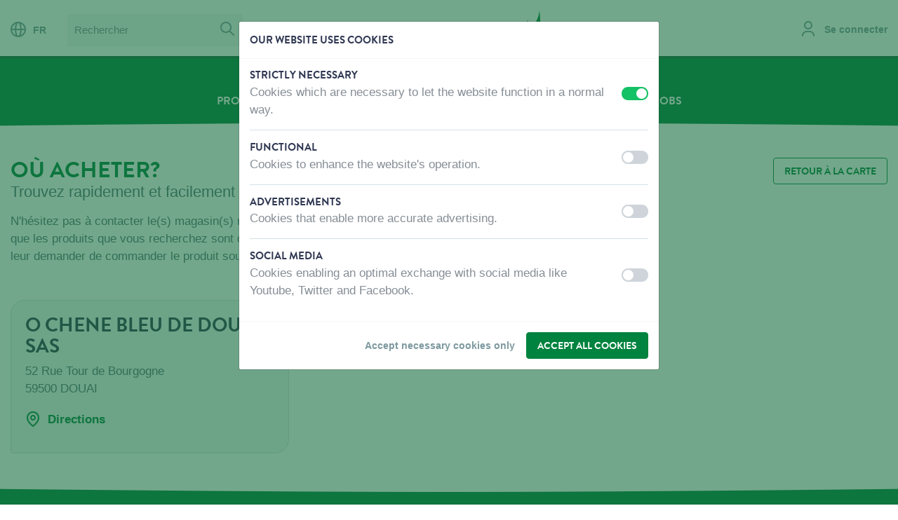

--- FILE ---
content_type: text/html; charset=UTF-8
request_url: https://www.vadigran.com/fr/ou-acheter/o-chene-bleu-de-douai-sas
body_size: 11985
content:
<!DOCTYPE html>
<html lang="fr"   >
<head>

    <meta charset="utf-8" />

    <title>O CHENE BLEU DE DOUAI SAS - Vadigran</title>

                            <link rel="canonical" href="https://www.vadigran.com/fr/ou-acheter/o-chene-bleu-de-douai-sas" />
                    
    <meta name="viewport" content="width=device-width,initial-scale=1" />
    <meta name="generator" content="Fratello CMS - Marlon bvba" />

            <link rel="apple-touch-icon" sizes="180x180" href="/assets/vadigran/img/favicons/apple-touch-icon.png?5f42597f0b41220079a131222a63ecbb2c7b070c">
        <link rel="icon" type="image/png" sizes="32x32" href="/assets/vadigran/img/favicons/favicon-32x32.png?5f42597f0b41220079a131222a63ecbb2c7b070c">
        <link rel="icon" type="image/png" sizes="16x16" href="/assets/vadigran/img/favicons/favicon-16x16.png?5f42597f0b41220079a131222a63ecbb2c7b070c">
        <link rel="manifest" href="/assets/vadigran/img/favicons/site.webmanifest?5f42597f0b41220079a131222a63ecbb2c7b070c">
        <link rel="mask-icon" href="/assets/vadigran/img/favicons/safari-pinned-tab.svg?5f42597f0b41220079a131222a63ecbb2c7b070c" color="#5bbad5">
        <link rel="shortcut icon" href="/assets/vadigran/img/favicons/favicon.ico?5f42597f0b41220079a131222a63ecbb2c7b070c">
        <meta name="msapplication-TileColor" content="#ffffff">
        <meta name="msapplication-config" content="/assets/vadigran/img/favicons/browserconfig.xml?5f42597f0b41220079a131222a63ecbb2c7b070c">
        <meta name="theme-color" content="#efefef">
    
        <!-- OpenGraph -->
    <meta property="og:title" content="O CHENE BLEU DE DOUAI SAS" />
    <meta property="og:url" content="https://www.vadigran.com/fr/ou-acheter/o-chene-bleu-de-douai-sas" />
            <meta property="og:image" content="https://www.vadigran.com/assets/default/img/logo.png?5f42597f0b41220079a131222a63ecbb2c7b070c" />
    <meta property="og:url" content="https://www.vadigran.com/fr/ou-acheter/o-chene-bleu-de-douai-sas" />
    <meta name="og:site_name" content="Vadigran" />
                <meta name="robots" content="index, follow">
        
    

            
    <link href="https://fonts.googleapis.com/css?family=Caveat+Brush" rel="stylesheet">
    <link charset="utf-8" type="text/css" href="/assets/vadigran/css/main.css?5f42597f0b41220079a131222a63ecbb2c7b070c" rel="stylesheet" />

            

                
                                                                                                                            
                    <link rel="alternate" href="https://www.vadigran.com/nl/waar-kopen/o-chene-bleu-de-douai-sas" hreflang="nl" />
                    <link rel="alternate" href="https://www.vadigran.com/fr/ou-acheter/o-chene-bleu-de-douai-sas" hreflang="fr" />
                    <link rel="alternate" href="https://www.vadigran.com/en/where-to-buy/o-chene-bleu-de-douai-sas" hreflang="en" />
            
            <script>
            dataLayer = [{
                'visitorType': 'Anonymous',
                'allowedCookieGroups': ""
            }];
        </script>
                <!-- Tracking & Analytics -->
        <script>
            window.gtmInit = function(w, d, s, l, i) {
                w[l]= w[l] || [];
                w[l].push({ 'gtm.start': new Date().getTime(), event:'gtm.js' });
                var f = d.getElementsByTagName(s)[0];
                var j = d.createElement(s);
                var dl = l != 'dataLayer' ? '&l='+l : '';
                j.async = true;
                j.src ='https://www.googletagmanager.com/gtm.js?id='+i+dl;
                f.parentNode.insertBefore(j,f);
            };
            // When no tracking preferences are detected, this is only executed once Cookie Consent Modal preferences are saved
            window.loadTrackers = () => {
                // Load Google Tag Manager
                window.gtmInit(window, document, 'script', 'dataLayer', 'GTM-TZWC2Q8');
                /* Add other trackers below */
            };
            // Automatically load trackers when saved tracking preferences are available & more than just necessary cookies were accepted
                    </script>
        <!-- End Tracking & Analytics -->
    </head>


<body class="page-body">        <img src="/assets/vadigran/img/logos/logo-vadigran.svg?5f42597f0b41220079a131222a63ecbb2c7b070c" class="logo-print" alt="" />
        <script>window.addEventListener("load", function() { initializeStore("MessagingStore", []); })</script>

    <div class="skip-links">
        <a href="#main" title="Skip content" class="sr-only sr-only-focusable">Skip content</a></li>
        <a href="#lang" title="Skip language choice" class="sr-only sr-only-focusable">Skip language choice</a></li>
    </div>


            <script>window.addEventListener("load", function() { initializeStore("ProductCompareStore", {"products":[],"matrix":[]}); })</script>
        <div id="7c119a4c-3e6d-420e-9612-c6e09538e5e5"></div><script>window.addEventListener("load", function() { if (typeof window.initializeComponent !== "undefined") initializeComponent("ProductCompareLocalStorageWidget", {"store":"ProductCompareStore","name":"compare-products","url":"\/fr\/compare"}, "7c119a4c-3e6d-420e-9612-c6e09538e5e5"); })</script>
    
    
    

            <header class="header-primary" role="banner">
            <div class="container-fluid container-mobile">
                <div class="row">
                    <div class="col-12 col-xxl-10 mx-auto">
                        <div class="row">
                            <div class="d-none d-md-block col-lg-6 header-primary-actions">
                                                                    <nav class="header-action header-language d-none d-lg-inline-block" role="navigation">
                                        

<a href="#" data-toggle="modal" data-target="#modal-languages"><i class="icon icon-globe neutral mr-2"></i>FR</a>
                                    </nav>
                                                                                                    <div itemscope itemtype="http://schema.org/WebSite" class="d-none d-lg-inline-block ml-3">
                                        <link itemprop="url" href="/" />
                                        <form class="header-search search-form" itemprop="potentialAction" action="/fr/cherchez?query=" method="get" role="search" itemscope itemtype="http://schema.org/SearchAction" novalidate="novalidate">
                                            <meta itemprop="target" content="/fr/cherchez?query={query}" />
                                            <fieldset>
                                                <label for="search-query" class="sr-only">Chercher</label>
                                                <div class="input-group">
                                                                                                        <input type="search" name="query" id="search-query" placeholder="Rechercher" class="form-control" itemprop="query-input" />
                                                    <span class="input-group-btn">
                                                        <button type="submit" class="btn btn-gray-lighter px-2"><i class="icon icon-search neutral"></i> <span class="sr-only">Cherchez</span></button>
                                                    </span>
                                                </div>
                                            </fieldset>
                                        </form>
                                    </div>
                                                            </div>
                                                            <div class="site-branding navbar-brand col-5 pt-2 pt-lg-0">
                                    <div class="site-logo text-center" itemscope itemtype="http://schema.org/Organization">
                                        <a itemprop="url" title="Vadigran" class="logo" href="/fr">
                                            Vadigran
                                                                                    </a>
                                    </div>
                                </div>
                                                        <div class="col-7 col-lg-6 pt-3 pt-lg-0">
                                <div class="header-actions float-right">
                                                                            <div class="header-action header-account d-inline-block">
                                            <div class="d-block locked">
                                                                                                    <a href="/fr/se-connecter" data-assert-header-link="login"><i class="icon icon-user neutral mr-2"></i> <span class="d-none d-xl-inline-block">Se connecter</span></a>
                                                                                            </div>
                                        </div>
                                                                                                                                                                                                                            <a href="#mobile-menu" class="menu-button show-nav d-lg-none float-right" aria-controls="navbarSuportedContent" aria-expanded="false" aria-label="Toggle navigaton">
                                        <i class="icon icon-menu lightest"></i>
                                    </a>
                                                                    </div>
                            </div>

                        </div>
                                                    <div><div class="general-notification" data-fratello-id="GeneralNotification" data-props="{&quot;target&quot;:&quot;header&quot;,&quot;wrapperClassNames&quot;:&quot;header-feedback&quot;,&quot;reduxID&quot;:&quot;5d4c51e0-db51-11f0-9345-00505697ce7a_BE&quot;,&quot;hydrate&quot;:true}" data-redux-id="5d4c51e0-db51-11f0-9345-00505697ce7a_BE"></div></div>
                                            </div>
                </div>
            </div>
        </header>

                    

    <nav class="navbar-primary bg-category d-none d-lg-block" role="navigation">
                    <div class="container-fluid">
                <div class="row">
                    <div class="col-12 col-xxl-10 mx-auto">
                        <a class="navbar-brand sr-only" href="#">Menu</a>                                    <ul class="nav-level-1 nav-list">
                                            <li class="nav-item nav-level-1">
                    <a data-assert-nav-item href="/fr/produits" class="nav-link">Produits</a>
                                    </li>
                                            <li class="nav-item nav-level-1">
                    <a data-assert-nav-item href="/fr/ou-acheter" class="nav-link active" data-assert-active-breadcrumb>Où acheter</a>
                                    </li>
                                            <li class="nav-item nav-level-1">
                    <a data-assert-nav-item href="/fr/qui-sommes-nous" class="nav-link">Qui sommes-nous?</a>
                                    </li>
                                            <li class="nav-item nav-level-1">
                    <a data-assert-nav-item href="/fr/contactez-nous" class="nav-link">Contactez-nous</a>
                                    </li>
                                            <li class="nav-item nav-level-1">
                    <a data-assert-nav-item href="https://jobs.vadigran.be/fr" class="nav-link">Jobs</a>
                                    </li>
                    </ul>
    
                    </div>
                </div>
            </div>
            </nav>
            <div class="page-curve page-curve-category navbar-curve"><div class="curve-insert"></div></div>

            
            <nav class="nav-panel" id="mobile-menu" aria-expanded="false">
                <div class="nav-panel-wrapper">
                    <div class="nav-header bb-0 bg-category">
                        <div class="row">
                            <div class="col-8">
                                <a href="#" class="nav-language" data-toggle="modal" data-target="#modal-languages">
                                    <i class="icon icon-globe lightest"></i>
                                    FR
                                </a>
                            </div>
                            <div class="col-4">
                                <a href="#" class="close-nav float-right" data-target="#mobile-menu"
                                        aria-controls="navbarSupportedContent"
                                        aria-expanded="true" aria-label="Toggle navigator">
                                    <i class="icon icon-remove lightest"></i>
                                </a>
                            </div>
                        </div>
                    </div>
                    <div class="nav-content">
                        <div class="d-block d-lg-none">
                            <div class="input-group" itemscope itemtype="http://schema.org/WebSite">
                                <link itemprop="url" href="/" />
                                <form class="search-form w-100" itemprop="potentialAction" action="/fr/cherchez?query=" method="get" role="search" itemscope itemtype="http://schema.org/SearchAction"  novalidate="novalidate">
                                    <meta itemprop="target" content="/fr/cherchez?query={query}" />
                                    <label for="search-query" class="sr-only">Chercher</label>
                                    <div class="input-group search-field">
                                        <input type="search" name="query" id="search-query" placeholder="Rechercher" class="form-control" itemprop="query-input" />
                                        <div class="input-group-btn">
                                            <button type="submit" class="btn btn-gray-lighter px-2"><i class="icon icon-search neutral"></i> <span class="sr-only">Cherchez</span></button>
                                        </div>
                                    </div>
                                </form>
                            </div>
                        </div>
                                                

                <ul class="nav-list">
                                            <li class="nav-item nav-level-1">
                                            <a href class="nav-link px-0 collapsed" data-toggle="collapse" data-target="#toggle-Produits-d9b629e2-3ef4-11e8-978d-00505697ce7a"
                           aria-controls="navbarSupportedcontent" aria-expanded="false" aria-label="Toggle navigation">
                            Produits
                            <i class="icon icon-arrow-up neutral float-right"></i>
                        </a>
                                                            <ul class="nav-nested collapse list-level-2"  id="toggle-Produits-d9b629e2-3ef4-11e8-978d-00505697ce7a" aria-expanded="false">
                                                            <li class="nav-level-2">
                                            <a href class="nav-link collapsed " data-toggle="collapse" data-target="#toggle-Chien-2a54f880-72f1-11e8-8e9c-00505697ce7a"
                           aria-controls="navbarSupportedcontent" aria-expanded="false" aria-label="Toggle navigation">
                            Chien
                            <i class="icon icon-arrow-up neutral float-right"></i>                        </a>
                                                            <ul class="nav-nested collapse list-level-3"  id="toggle-Chien-2a54f880-72f1-11e8-8e9c-00505697ce7a" aria-expanded="false">
                                                            <li class="nav-level-3">
                                            <a href class="nav-link collapsed " data-toggle="collapse" data-target="#toggle-Nourriture-abe819f4-738a-11ea-8467-00505697ce7a"
                           aria-controls="navbarSupportedcontent" aria-expanded="false" aria-label="Toggle navigation">
                            Nourriture
                                                    </a>
                                                            <ul class="nav-nested collapse list-level-4"  id="toggle-Nourriture-abe819f4-738a-11ea-8467-00505697ce7a" aria-expanded="false">
                                                            <li class="nav-level-4">
                                            <a href="/fr/produits/chien/nourriture/almo-nature-chien-sec" class="nav-link " data-assert-nav-item>
                            Almo Nature Chien Sec
                        </a>
                                    </li>
                                                            <li class="nav-level-4">
                                            <a href="/fr/produits/chien/nourriture/almo-nature-chien-humide" class="nav-link " data-assert-nav-item>
                            Almo Nature Chien Humide
                        </a>
                                    </li>
                                                            <li class="nav-level-4">
                                            <a href="/fr/produits/chien/nourriture/rizi-mix" class="nav-link " data-assert-nav-item>
                            Rizi Mix
                        </a>
                                    </li>
                    </ul>
    
                                    </li>
                                                            <li class="nav-level-3">
                                            <a href class="nav-link collapsed " data-toggle="collapse" data-target="#toggle-Snacks-abec65f4-738a-11ea-8377-00505697ce7a"
                           aria-controls="navbarSupportedcontent" aria-expanded="false" aria-label="Toggle navigation">
                            Snacks
                                                    </a>
                                                            <ul class="nav-nested collapse list-level-4"  id="toggle-Snacks-abec65f4-738a-11ea-8377-00505697ce7a" aria-expanded="false">
                                                            <li class="nav-level-4">
                                            <a href="/fr/produits/chien/snacks/joy-toy-surprise" class="nav-link " data-assert-nav-item>
                            Joy &amp; Toy surprise
                        </a>
                                    </li>
                                                            <li class="nav-level-4">
                                            <a href="/fr/produits/chien/snacks/fisherman" class="nav-link " data-assert-nav-item>
                            Fisherman
                        </a>
                                    </li>
                                                            <li class="nav-level-4">
                                            <a href="/fr/produits/chien/snacks/butcher-natural" class="nav-link " data-assert-nav-item>
                            Butcher Natural
                        </a>
                                    </li>
                                                            <li class="nav-level-4">
                                            <a href="/fr/produits/chien/snacks/butcher-bbq" class="nav-link " data-assert-nav-item>
                            Butcher BBQ
                        </a>
                                    </li>
                                                            <li class="nav-level-4">
                                            <a href="/fr/produits/chien/snacks/butcher-filet" class="nav-link " data-assert-nav-item>
                            Butcher Filet
                        </a>
                                    </li>
                                                            <li class="nav-level-4">
                                            <a href="/fr/produits/chien/snacks/bakker" class="nav-link " data-assert-nav-item>
                            Bakker
                        </a>
                                    </li>
                                                            <li class="nav-level-4">
                                            <a href="/fr/produits/chien/snacks/candy-store" class="nav-link " data-assert-nav-item>
                            Candy Store
                        </a>
                                    </li>
                                                            <li class="nav-level-4">
                                            <a href="/fr/produits/chien/snacks/fromagerie" class="nav-link " data-assert-nav-item>
                            Fromagerie
                        </a>
                                    </li>
                                                            <li class="nav-level-4">
                                            <a href="/fr/produits/chien/snacks/classic-snacks" class="nav-link " data-assert-nav-item>
                            Classic Snacks
                        </a>
                                    </li>
                                                            <li class="nav-level-4">
                                            <a href="/fr/produits/chien/snacks/marly-dan-snacks-chien" class="nav-link " data-assert-nav-item>
                            Marly &amp; Dan Snacks Chien
                        </a>
                                    </li>
                    </ul>
    
                                    </li>
                                                            <li class="nav-level-3">
                                            <a href class="nav-link collapsed " data-toggle="collapse" data-target="#toggle-LogeretDormir-da2b95d6-790a-11ea-a812-00505697ce7a"
                           aria-controls="navbarSupportedcontent" aria-expanded="false" aria-label="Toggle navigation">
                            Loger et Dormir
                                                    </a>
                                                            <ul class="nav-nested collapse list-level-4"  id="toggle-LogeretDormir-da2b95d6-790a-11ea-a812-00505697ce7a" aria-expanded="false">
                                                            <li class="nav-level-4">
                                            <a href="/fr/produits/chien/loger-et-dormir/coussins-fantail" class="nav-link " data-assert-nav-item>
                            Coussins Fantail
                        </a>
                                    </li>
                                                            <li class="nav-level-4">
                                            <a href="/fr/produits/chien/loger-et-dormir/coussins-cosy" class="nav-link " data-assert-nav-item>
                            Coussins Cosy
                        </a>
                                    </li>
                                                            <li class="nav-level-4">
                                            <a href="/fr/produits/chien/loger-et-dormir/coussins-classic" class="nav-link " data-assert-nav-item>
                            Coussins Classic
                        </a>
                                    </li>
                                                            <li class="nav-level-4">
                                            <a href="/fr/produits/chien/loger-et-dormir/coussins-orthopediques" class="nav-link " data-assert-nav-item>
                            Coussins Orthopédiques
                        </a>
                                    </li>
                                                            <li class="nav-level-4">
                                            <a href="/fr/produits/chien/loger-et-dormir/coussins-deperlants-et-dexterieur" class="nav-link " data-assert-nav-item>
                            Coussins déperlants et d&#039;extérieur
                        </a>
                                    </li>
                                                            <li class="nav-level-4">
                                            <a href="/fr/produits/chien/loger-et-dormir/lits-en-plastique-et-aluminium" class="nav-link " data-assert-nav-item>
                            Lits en plastique et aluminium
                        </a>
                                    </li>
                                                            <li class="nav-level-4">
                                            <a href="/fr/produits/chien/loger-et-dormir/niches-pour-chien" class="nav-link " data-assert-nav-item>
                            Niches pour chien
                        </a>
                                    </li>
                    </ul>
    
                                    </li>
                                                            <li class="nav-level-3">
                                            <a href class="nav-link collapsed " data-toggle="collapse" data-target="#toggle-Promenade-0587263e-7e8b-11ea-add3-00505697ce7a"
                           aria-controls="navbarSupportedcontent" aria-expanded="false" aria-label="Toggle navigation">
                            Promenade
                                                    </a>
                                                            <ul class="nav-nested collapse list-level-4"  id="toggle-Promenade-0587263e-7e8b-11ea-add3-00505697ce7a" aria-expanded="false">
                                                            <li class="nav-level-4">
                                            <a href="/fr/produits/chien/promenade/co-et-la-fantail" class="nav-link " data-assert-nav-item>
                            CO et LA Fantail
                        </a>
                                    </li>
                                                            <li class="nav-level-4">
                                            <a href="/fr/produits/chien/promenade/co-et-la-cuir-huile" class="nav-link " data-assert-nav-item>
                            CO et LA Cuir huilé
                        </a>
                                    </li>
                                                            <li class="nav-level-4">
                                            <a href="/fr/produits/chien/promenade/co-et-la-classic-nylon" class="nav-link " data-assert-nav-item>
                            CO et LA Classic Nylon
                        </a>
                                    </li>
                                                            <li class="nav-level-4">
                                            <a href="/fr/produits/chien/promenade/co-et-la-nylon-chiot-et-petit-chien" class="nav-link " data-assert-nav-item>
                            CO et LA Nylon chiot et petit chien
                        </a>
                                    </li>
                                                            <li class="nav-level-4">
                                            <a href="/fr/produits/chien/promenade/co-et-la-amiplay" class="nav-link " data-assert-nav-item>
                            CO et LA Amiplay
                        </a>
                                    </li>
                                                            <li class="nav-level-4">
                                            <a href="/fr/produits/chien/promenade/flexi" class="nav-link " data-assert-nav-item>
                            Flexi
                        </a>
                                    </li>
                                                            <li class="nav-level-4">
                                            <a href="/fr/produits/chien/promenade/co-et-la-max-et-molly" class="nav-link " data-assert-nav-item>
                            CO et LA Max et Molly
                        </a>
                                    </li>
                                                            <li class="nav-level-4">
                                            <a href="/fr/produits/chien/promenade/accessoires-de-promenade" class="nav-link " data-assert-nav-item>
                            Accessoires de promenade
                        </a>
                                    </li>
                    </ul>
    
                                    </li>
                                                            <li class="nav-level-3">
                                            <a href class="nav-link collapsed " data-toggle="collapse" data-target="#toggle-Vêtements-1a76da6a-8342-11ea-88e9-00505697ce7a"
                           aria-controls="navbarSupportedcontent" aria-expanded="false" aria-label="Toggle navigation">
                            Vêtements
                                                    </a>
                                                            <ul class="nav-nested collapse list-level-4"  id="toggle-Vêtements-1a76da6a-8342-11ea-88e9-00505697ce7a" aria-expanded="false">
                                                            <li class="nav-level-4">
                                            <a href="/fr/produits/chien/vetements/vetements-rukka" class="nav-link " data-assert-nav-item>
                            Vêtements Rukka
                        </a>
                                    </li>
                    </ul>
    
                                    </li>
                                                            <li class="nav-level-3">
                                            <a href class="nav-link collapsed " data-toggle="collapse" data-target="#toggle-Jouets-46356332-840b-11ea-b1a8-00505697ce7a"
                           aria-controls="navbarSupportedcontent" aria-expanded="false" aria-label="Toggle navigation">
                            Jouets
                                                    </a>
                                                            <ul class="nav-nested collapse list-level-4"  id="toggle-Jouets-46356332-840b-11ea-b1a8-00505697ce7a" aria-expanded="false">
                                                            <li class="nav-level-4">
                                            <a href="/fr/produits/chien/jouets/peluche" class="nav-link " data-assert-nav-item>
                            Peluche
                        </a>
                                    </li>
                                                            <li class="nav-level-4">
                                            <a href="/fr/produits/chien/jouets/tpr-caoutchouc" class="nav-link " data-assert-nav-item>
                            TPR-Caoutchouc
                        </a>
                                    </li>
                                                            <li class="nav-level-4">
                                            <a href="/fr/produits/chien/jouets/coton" class="nav-link " data-assert-nav-item>
                            Coton
                        </a>
                                    </li>
                                                            <li class="nav-level-4">
                                            <a href="/fr/produits/chien/jouets/latex" class="nav-link " data-assert-nav-item>
                            Latex
                        </a>
                                    </li>
                                                            <li class="nav-level-4">
                                            <a href="/fr/produits/chien/jouets/entrainement-et-exterieur" class="nav-link " data-assert-nav-item>
                            Entrainement et Extérieur
                        </a>
                                    </li>
                                                            <li class="nav-level-4">
                                            <a href="/fr/produits/chien/jouets/starmark" class="nav-link " data-assert-nav-item>
                            Starmark
                        </a>
                                    </li>
                    </ul>
    
                                    </li>
                                                            <li class="nav-level-3">
                                            <a href class="nav-link collapsed " data-toggle="collapse" data-target="#toggle-Training-b0ab5df4-8666-11ea-a427-00505697ce7a"
                           aria-controls="navbarSupportedcontent" aria-expanded="false" aria-label="Toggle navigation">
                            Training
                                                    </a>
                                                            <ul class="nav-nested collapse list-level-4"  id="toggle-Training-b0ab5df4-8666-11ea-a427-00505697ce7a" aria-expanded="false">
                                                            <li class="nav-level-4">
                                            <a href="/fr/produits/chien/training/muselieres" class="nav-link " data-assert-nav-item>
                            Muselières
                        </a>
                                    </li>
                                                            <li class="nav-level-4">
                                            <a href="/fr/produits/chien/training/dressage-et-laisse-de-pistage" class="nav-link " data-assert-nav-item>
                            Dressage et laisse de pistage
                        </a>
                                    </li>
                                                            <li class="nav-level-4">
                                            <a href="/fr/produits/chien/training/clickers-et-sifflets" class="nav-link " data-assert-nav-item>
                            Clickers et sifflets
                        </a>
                                    </li>
                                                            <li class="nav-level-4">
                                            <a href="/fr/produits/chien/training/repulsifs" class="nav-link " data-assert-nav-item>
                            Répulsifs
                        </a>
                                    </li>
                    </ul>
    
                                    </li>
                                                            <li class="nav-level-3">
                                            <a href class="nav-link collapsed " data-toggle="collapse" data-target="#toggle-Transport-b0b0b196-8666-11ea-8044-00505697ce7a"
                           aria-controls="navbarSupportedcontent" aria-expanded="false" aria-label="Toggle navigation">
                            Transport
                                                    </a>
                                                            <ul class="nav-nested collapse list-level-4"  id="toggle-Transport-b0b0b196-8666-11ea-8044-00505697ce7a" aria-expanded="false">
                                                            <li class="nav-level-4">
                                            <a href="/fr/produits/chien/transport/box-de-transport-et-cages-metalliques" class="nav-link " data-assert-nav-item>
                            Box de transport et cages métalliques
                        </a>
                                    </li>
                                                            <li class="nav-level-4">
                                            <a href="/fr/produits/chien/transport/accessoires-de-transport" class="nav-link " data-assert-nav-item>
                            Accessoires de transport
                        </a>
                                    </li>
                    </ul>
    
                                    </li>
                                                            <li class="nav-level-3">
                                            <a href class="nav-link collapsed " data-toggle="collapse" data-target="#toggle-Soins-3190be48-88c2-11ea-86c3-00505697ce7a"
                           aria-controls="navbarSupportedcontent" aria-expanded="false" aria-label="Toggle navigation">
                            Soins
                                                    </a>
                                                            <ul class="nav-nested collapse list-level-4"  id="toggle-Soins-3190be48-88c2-11ea-86c3-00505697ce7a" aria-expanded="false">
                                                            <li class="nav-level-4">
                                            <a href="/fr/produits/chien/soins/tapis-educateur-et-slips-de-protection" class="nav-link " data-assert-nav-item>
                            Tapis éducateur et slips de protection
                        </a>
                                    </li>
                                                            <li class="nav-level-4">
                                            <a href="/fr/produits/chien/soins/peignes-et-brosses" class="nav-link " data-assert-nav-item>
                            Peignes et brosses
                        </a>
                                    </li>
                                                            <li class="nav-level-4">
                                            <a href="/fr/produits/chien/soins/wahl" class="nav-link " data-assert-nav-item>
                            Wahl
                        </a>
                                    </li>
                                                            <li class="nav-level-4">
                                            <a href="/fr/produits/chien/soins/biogance" class="nav-link " data-assert-nav-item>
                            Biogance
                        </a>
                                    </li>
                                                            <li class="nav-level-4">
                                            <a href="/fr/produits/chien/soins/pet-head" class="nav-link " data-assert-nav-item>
                            Pet Head
                        </a>
                                    </li>
                                                            <li class="nav-level-4">
                                            <a href="/fr/produits/chien/soins/bio-kill" class="nav-link " data-assert-nav-item>
                            Bio Kill
                        </a>
                                    </li>
                                                            <li class="nav-level-4">
                                            <a href="/fr/produits/chien/soins/dermocare" class="nav-link " data-assert-nav-item>
                            Dermocare
                        </a>
                                    </li>
                                                            <li class="nav-level-4">
                                            <a href="/fr/produits/chien/soins/organissime" class="nav-link " data-assert-nav-item>
                            Organissime
                        </a>
                                    </li>
                                                            <li class="nav-level-4">
                                            <a href="/fr/produits/chien/soins/phytocare" class="nav-link " data-assert-nav-item>
                            Phytocare
                        </a>
                                    </li>
                                                            <li class="nav-level-4">
                                            <a href="/fr/produits/chien/soins/plouf" class="nav-link " data-assert-nav-item>
                            Plouf
                        </a>
                                    </li>
                                                            <li class="nav-level-4">
                                            <a href="/fr/produits/chien/soins/professional" class="nav-link " data-assert-nav-item>
                            Professional
                        </a>
                                    </li>
                    </ul>
    
                                    </li>
                                                            <li class="nav-level-3">
                                            <a href class="nav-link collapsed " data-toggle="collapse" data-target="#toggle-Accessoirespourlamaison-5c58d70e-898b-11ea-8f53-00505697ce7a"
                           aria-controls="navbarSupportedcontent" aria-expanded="false" aria-label="Toggle navigation">
                            Accessoires pour la maison
                                                    </a>
                                                            <ul class="nav-nested collapse list-level-4"  id="toggle-Accessoirespourlamaison-5c58d70e-898b-11ea-8f53-00505697ce7a" aria-expanded="false">
                                                            <li class="nav-level-4">
                                            <a href="/fr/produits/chien/accessoires-pour-la-maison/accessoires-manger-et-boire" class="nav-link " data-assert-nav-item>
                            Accessoires manger et boire
                        </a>
                                    </li>
                                                            <li class="nav-level-4">
                                            <a href="/fr/produits/chien/accessoires-pour-la-maison/accessoires-rafraichissement" class="nav-link " data-assert-nav-item>
                            Accessoires rafraichissement
                        </a>
                                    </li>
                                                            <li class="nav-level-4">
                                            <a href="/fr/produits/chien/accessoires-pour-la-maison/cables-dattache" class="nav-link " data-assert-nav-item>
                            Cables d&#039;attache
                        </a>
                                    </li>
                                                            <li class="nav-level-4">
                                            <a href="/fr/produits/chien/accessoires-pour-la-maison/barrieres-et-portes" class="nav-link " data-assert-nav-item>
                            Barrières et Portes
                        </a>
                                    </li>
                    </ul>
    
                                    </li>
                                                            <li class="nav-level-3">
                                            <a href class="nav-link collapsed " data-toggle="collapse" data-target="#toggle-Décoration-849d6df0-8a54-11ea-a373-00505697ce7a"
                           aria-controls="navbarSupportedcontent" aria-expanded="false" aria-label="Toggle navigation">
                            Décoration
                                                    </a>
                                                            <ul class="nav-nested collapse list-level-4"  id="toggle-Décoration-849d6df0-8a54-11ea-a373-00505697ce7a" aria-expanded="false">
                                                            <li class="nav-level-4">
                                            <a href="/fr/produits/chien/decoration/panneaux-davertissement-chien" class="nav-link " data-assert-nav-item>
                            Panneaux d&#039;avertissement chien
                        </a>
                                    </li>
                    </ul>
    
                                    </li>
                    </ul>
    
                                    </li>
                                                            <li class="nav-level-2">
                                            <a href class="nav-link collapsed " data-toggle="collapse" data-target="#toggle-Chat-2a57c3da-72f1-11e8-ad01-00505697ce7a"
                           aria-controls="navbarSupportedcontent" aria-expanded="false" aria-label="Toggle navigation">
                            Chat
                            <i class="icon icon-arrow-up neutral float-right"></i>                        </a>
                                                            <ul class="nav-nested collapse list-level-3"  id="toggle-Chat-2a57c3da-72f1-11e8-ad01-00505697ce7a" aria-expanded="false">
                                                            <li class="nav-level-3">
                                            <a href class="nav-link collapsed " data-toggle="collapse" data-target="#toggle-Nourriture-3fad0c6a-7f54-11ea-a8e4-00505697ce7a"
                           aria-controls="navbarSupportedcontent" aria-expanded="false" aria-label="Toggle navigation">
                            Nourriture
                                                    </a>
                                                            <ul class="nav-nested collapse list-level-4"  id="toggle-Nourriture-3fad0c6a-7f54-11ea-a8e4-00505697ce7a" aria-expanded="false">
                                                            <li class="nav-level-4">
                                            <a href="/fr/produits/chat/nourriture/marly-dan-snacks-chat" class="nav-link " data-assert-nav-item>
                            Marly &amp; Dan Snacks chat
                        </a>
                                    </li>
                                                            <li class="nav-level-4">
                                            <a href="/fr/produits/chat/nourriture/joy-toy-surprise" class="nav-link " data-assert-nav-item>
                            Joy &amp; Toy surprise
                        </a>
                                    </li>
                                                            <li class="nav-level-4">
                                            <a href="/fr/produits/chat/nourriture/almo-nature-chat-humide" class="nav-link " data-assert-nav-item>
                            Almo Nature chat humide
                        </a>
                                    </li>
                                                            <li class="nav-level-4">
                                            <a href="/fr/produits/chat/nourriture/almo-nature-chat-sec" class="nav-link " data-assert-nav-item>
                            Almo Nature chat sec
                        </a>
                                    </li>
                                                            <li class="nav-level-4">
                                            <a href="/fr/produits/chat/nourriture/almo-nature-chat-snack" class="nav-link " data-assert-nav-item>
                            Almo Nature chat snack
                        </a>
                                    </li>
                    </ul>
    
                                    </li>
                                                            <li class="nav-level-3">
                                            <a href class="nav-link collapsed " data-toggle="collapse" data-target="#toggle-Vivreetdormir-3fb42d9c-7f54-11ea-adc3-00505697ce7a"
                           aria-controls="navbarSupportedcontent" aria-expanded="false" aria-label="Toggle navigation">
                            Vivre et dormir
                                                    </a>
                                                            <ul class="nav-nested collapse list-level-4"  id="toggle-Vivreetdormir-3fb42d9c-7f54-11ea-adc3-00505697ce7a" aria-expanded="false">
                                                            <li class="nav-level-4">
                                            <a href="/fr/produits/chat/vivre-et-dormir/fantail-chat" class="nav-link " data-assert-nav-item>
                            Fantail chat
                        </a>
                                    </li>
                                                            <li class="nav-level-4">
                                            <a href="/fr/produits/chat/vivre-et-dormir/urban-grimpoir" class="nav-link " data-assert-nav-item>
                            Urban grimpoir
                        </a>
                                    </li>
                                                            <li class="nav-level-4">
                                            <a href="/fr/produits/chat/vivre-et-dormir/classic-grimpoir" class="nav-link " data-assert-nav-item>
                            Classic grimpoir
                        </a>
                                    </li>
                                                            <li class="nav-level-4">
                                            <a href="/fr/produits/chat/vivre-et-dormir/coussins-maisonnette" class="nav-link " data-assert-nav-item>
                            Coussins &amp; maisonnette
                        </a>
                                    </li>
                    </ul>
    
                                    </li>
                                                            <li class="nav-level-3">
                                            <a href class="nav-link collapsed " data-toggle="collapse" data-target="#toggle-Litièrechat-3fb62976-7f54-11ea-9424-00505697ce7a"
                           aria-controls="navbarSupportedcontent" aria-expanded="false" aria-label="Toggle navigation">
                            Litière chat
                                                    </a>
                                                            <ul class="nav-nested collapse list-level-4"  id="toggle-Litièrechat-3fb62976-7f54-11ea-9424-00505697ce7a" aria-expanded="false">
                                                            <li class="nav-level-4">
                                            <a href="/fr/produits/chat/litiere-chat/vadigran-litiere-chat" class="nav-link " data-assert-nav-item>
                            Vadigran litière chat
                        </a>
                                    </li>
                                                            <li class="nav-level-4">
                                            <a href="/fr/produits/chat/litiere-chat/cats-best" class="nav-link " data-assert-nav-item>
                            Cat&#039;s Best
                        </a>
                                    </li>
                                                            <li class="nav-level-4">
                                            <a href="/fr/produits/chat/litiere-chat/almo-nature-litiere-chat" class="nav-link " data-assert-nav-item>
                            Almo Nature litière chat
                        </a>
                                    </li>
                    </ul>
    
                                    </li>
                                                            <li class="nav-level-3">
                                            <a href class="nav-link collapsed " data-toggle="collapse" data-target="#toggle-Accessoirespourlamaison&amp;hygiène-3fb704d6-7f54-11ea-a17d-00505697ce7a"
                           aria-controls="navbarSupportedcontent" aria-expanded="false" aria-label="Toggle navigation">
                            Accessoires pour la maison &amp; hygiène
                                                    </a>
                                                            <ul class="nav-nested collapse list-level-4"  id="toggle-Accessoirespourlamaison&amp;hygiène-3fb704d6-7f54-11ea-a17d-00505697ce7a" aria-expanded="false">
                                                            <li class="nav-level-4">
                                            <a href="/fr/produits/chat/accessoires-pour-la-maison-hygiene/mangeoires-chat" class="nav-link " data-assert-nav-item>
                            Mangeoires chat
                        </a>
                                    </li>
                                                            <li class="nav-level-4">
                                            <a href="/fr/produits/chat/accessoires-pour-la-maison-hygiene/bac-a-chat" class="nav-link " data-assert-nav-item>
                            Bac à chat
                        </a>
                                    </li>
                                                            <li class="nav-level-4">
                                            <a href="/fr/produits/chat/accessoires-pour-la-maison-hygiene/accessoires-bac-a-chat" class="nav-link " data-assert-nav-item>
                            Accessoires Bac à chat
                        </a>
                                    </li>
                                                            <li class="nav-level-4">
                                            <a href="/fr/produits/chat/accessoires-pour-la-maison-hygiene/chatieres" class="nav-link " data-assert-nav-item>
                            Chatières
                        </a>
                                    </li>
                                                            <li class="nav-level-4">
                                            <a href="/fr/produits/chat/accessoires-pour-la-maison-hygiene/soins" class="nav-link " data-assert-nav-item>
                            Soins
                        </a>
                                    </li>
                                                            <li class="nav-level-4">
                                            <a href="/fr/produits/chat/accessoires-pour-la-maison-hygiene/biogance" class="nav-link " data-assert-nav-item>
                            Biogance
                        </a>
                                    </li>
                                                            <li class="nav-level-4">
                                            <a href="/fr/produits/chat/accessoires-pour-la-maison-hygiene/dermocare" class="nav-link " data-assert-nav-item>
                            Dermocare
                        </a>
                                    </li>
                                                            <li class="nav-level-4">
                                            <a href="/fr/produits/chat/accessoires-pour-la-maison-hygiene/organissime" class="nav-link " data-assert-nav-item>
                            Organissime
                        </a>
                                    </li>
                                                            <li class="nav-level-4">
                                            <a href="/fr/produits/chat/accessoires-pour-la-maison-hygiene/phytocare" class="nav-link " data-assert-nav-item>
                            Phytocare
                        </a>
                                    </li>
                                                            <li class="nav-level-4">
                                            <a href="/fr/produits/chat/accessoires-pour-la-maison-hygiene/plouf" class="nav-link " data-assert-nav-item>
                            Plouf
                        </a>
                                    </li>
                    </ul>
    
                                    </li>
                                                            <li class="nav-level-3">
                                            <a href class="nav-link collapsed " data-toggle="collapse" data-target="#toggle-Jouets-3fb866b4-7f54-11ea-ac56-00505697ce7a"
                           aria-controls="navbarSupportedcontent" aria-expanded="false" aria-label="Toggle navigation">
                            Jouets
                                                    </a>
                                                            <ul class="nav-nested collapse list-level-4"  id="toggle-Jouets-3fb866b4-7f54-11ea-ac56-00505697ce7a" aria-expanded="false">
                                                            <li class="nav-level-4">
                                            <a href="/fr/produits/chat/jouets/jouets-chat" class="nav-link " data-assert-nav-item>
                            Jouets chat
                        </a>
                                    </li>
                                                            <li class="nav-level-4">
                                            <a href="/fr/produits/chat/jouets/grattoir-tunnel" class="nav-link " data-assert-nav-item>
                            Grattoir &amp; tunnel
                        </a>
                                    </li>
                    </ul>
    
                                    </li>
                                                            <li class="nav-level-3">
                                            <a href class="nav-link collapsed " data-toggle="collapse" data-target="#toggle-Sepromener&amp;Transport-3fb94462-7f54-11ea-8f9f-00505697ce7a"
                           aria-controls="navbarSupportedcontent" aria-expanded="false" aria-label="Toggle navigation">
                            Se promener &amp; Transport
                                                    </a>
                                                            <ul class="nav-nested collapse list-level-4"  id="toggle-Sepromener&amp;Transport-3fb94462-7f54-11ea-8f9f-00505697ce7a" aria-expanded="false">
                                                            <li class="nav-level-4">
                                            <a href="/fr/produits/chat/se-promener-transport/co-la-chat" class="nav-link " data-assert-nav-item>
                            CO &amp; LA Chat
                        </a>
                                    </li>
                                                            <li class="nav-level-4">
                                            <a href="/fr/produits/chat/se-promener-transport/transport-box" class="nav-link " data-assert-nav-item>
                            Transport box
                        </a>
                                    </li>
                    </ul>
    
                                    </li>
                    </ul>
    
                                    </li>
                                                            <li class="nav-level-2">
                                            <a href class="nav-link collapsed " data-toggle="collapse" data-target="#toggle-Rongeurs-2a5855b6-72f1-11e8-b716-00505697ce7a"
                           aria-controls="navbarSupportedcontent" aria-expanded="false" aria-label="Toggle navigation">
                            Rongeurs
                            <i class="icon icon-arrow-up neutral float-right"></i>                        </a>
                                                            <ul class="nav-nested collapse list-level-3"  id="toggle-Rongeurs-2a5855b6-72f1-11e8-b716-00505697ce7a" aria-expanded="false">
                                                            <li class="nav-level-3">
                                            <a href class="nav-link collapsed " data-toggle="collapse" data-target="#toggle-Nourriture-be96844c-6d49-11ea-a6bb-00505697ce7a"
                           aria-controls="navbarSupportedcontent" aria-expanded="false" aria-label="Toggle navigation">
                            Nourriture
                                                    </a>
                                                            <ul class="nav-nested collapse list-level-4"  id="toggle-Nourriture-be96844c-6d49-11ea-a6bb-00505697ce7a" aria-expanded="false">
                                                            <li class="nav-level-4">
                                            <a href="/fr/produits/rongeurs/nourriture/terra" class="nav-link " data-assert-nav-item>
                            TERRA
                        </a>
                                    </li>
                                                            <li class="nav-level-4">
                                            <a href="/fr/produits/rongeurs/nourriture/tasty" class="nav-link " data-assert-nav-item>
                            TASTY
                        </a>
                                    </li>
                                                            <li class="nav-level-4">
                                            <a href="/fr/produits/rongeurs/nourriture/granules-et-divers" class="nav-link " data-assert-nav-item>
                            Granulés et divers
                        </a>
                                    </li>
                                                            <li class="nav-level-4">
                                            <a href="/fr/produits/rongeurs/nourriture/foin" class="nav-link " data-assert-nav-item>
                            Foin
                        </a>
                                    </li>
                    </ul>
    
                                    </li>
                                                            <li class="nav-level-3">
                                            <a href class="nav-link collapsed " data-toggle="collapse" data-target="#toggle-Snacks-be9a568a-6d49-11ea-a6e4-00505697ce7a"
                           aria-controls="navbarSupportedcontent" aria-expanded="false" aria-label="Toggle navigation">
                            Snacks
                                                    </a>
                                                            <ul class="nav-nested collapse list-level-4"  id="toggle-Snacks-be9a568a-6d49-11ea-a6e4-00505697ce7a" aria-expanded="false">
                                                            <li class="nav-level-4">
                                            <a href="/fr/produits/rongeurs/snacks/snack-vadigran-rongeur" class="nav-link " data-assert-nav-item>
                            Snack Vadigran Rongeur
                        </a>
                                    </li>
                                                            <li class="nav-level-4">
                                            <a href="/fr/produits/rongeurs/snacks/snack-esve-rongeur" class="nav-link " data-assert-nav-item>
                            Snack Esve Rongeur
                        </a>
                                    </li>
                    </ul>
    
                                    </li>
                                                            <li class="nav-level-3">
                                            <a href class="nav-link collapsed " data-toggle="collapse" data-target="#toggle-Clapiers,cagesetaccessoires-be9bdde8-6d49-11ea-be6d-00505697ce7a"
                           aria-controls="navbarSupportedcontent" aria-expanded="false" aria-label="Toggle navigation">
                            Clapiers, cages et accessoires
                                                    </a>
                                                            <ul class="nav-nested collapse list-level-4"  id="toggle-Clapiers,cagesetaccessoires-be9bdde8-6d49-11ea-be6d-00505697ce7a" aria-expanded="false">
                                                            <li class="nav-level-4">
                                            <a href="/fr/produits/rongeurs/clapiers-cages-et-accessoires/clapiers-et-parcs" class="nav-link " data-assert-nav-item>
                            Clapiers et parcs
                        </a>
                                    </li>
                                                            <li class="nav-level-4">
                                            <a href="/fr/produits/rongeurs/clapiers-cages-et-accessoires/cages-dinterieur" class="nav-link " data-assert-nav-item>
                            Cages d&#039;intérieur
                        </a>
                                    </li>
                                                            <li class="nav-level-4">
                                            <a href="/fr/produits/rongeurs/clapiers-cages-et-accessoires/accessoires-cages" class="nav-link " data-assert-nav-item>
                            Accessoires cages
                        </a>
                                    </li>
                                                            <li class="nav-level-4">
                                            <a href="/fr/produits/rongeurs/clapiers-cages-et-accessoires/transports-et-soins" class="nav-link " data-assert-nav-item>
                            Transports et soins
                        </a>
                                    </li>
                    </ul>
    
                                    </li>
                                                            <li class="nav-level-3">
                                            <a href class="nav-link collapsed " data-toggle="collapse" data-target="#toggle-Bedding-be9b1b2e-6d49-11ea-b831-00505697ce7a"
                           aria-controls="navbarSupportedcontent" aria-expanded="false" aria-label="Toggle navigation">
                            Bedding
                                                    </a>
                                                            <ul class="nav-nested collapse list-level-4"  id="toggle-Bedding-be9b1b2e-6d49-11ea-b831-00505697ce7a" aria-expanded="false">
                                                            <li class="nav-level-4">
                                            <a href="/fr/produits/rongeurs/bedding/vadigran-bedding" class="nav-link " data-assert-nav-item>
                            Vadigran Bedding
                        </a>
                                    </li>
                                                            <li class="nav-level-4">
                                            <a href="/fr/produits/rongeurs/bedding/chipsi" class="nav-link " data-assert-nav-item>
                            Chipsi
                        </a>
                                    </li>
                                                            <li class="nav-level-4">
                                            <a href="/fr/produits/rongeurs/bedding/corbo" class="nav-link " data-assert-nav-item>
                            Corbo
                        </a>
                                    </li>
                    </ul>
    
                                    </li>
                    </ul>
    
                                    </li>
                                                            <li class="nav-level-2">
                                            <a href class="nav-link collapsed " data-toggle="collapse" data-target="#toggle-Oiseaux-2a590fe2-72f1-11e8-b484-00505697ce7a"
                           aria-controls="navbarSupportedcontent" aria-expanded="false" aria-label="Toggle navigation">
                            Oiseaux
                            <i class="icon icon-arrow-up neutral float-right"></i>                        </a>
                                                            <ul class="nav-nested collapse list-level-3"  id="toggle-Oiseaux-2a590fe2-72f1-11e8-b484-00505697ce7a" aria-expanded="false">
                                                            <li class="nav-level-3">
                                            <a href class="nav-link collapsed " data-toggle="collapse" data-target="#toggle-Nourriture-abed4488-738a-11ea-bdb9-00505697ce7a"
                           aria-controls="navbarSupportedcontent" aria-expanded="false" aria-label="Toggle navigation">
                            Nourriture
                                                    </a>
                                                            <ul class="nav-nested collapse list-level-4"  id="toggle-Nourriture-abed4488-738a-11ea-bdb9-00505697ce7a" aria-expanded="false">
                                                            <li class="nav-level-4">
                                            <a href="/fr/produits/oiseaux/nourriture/original-oiseau" class="nav-link " data-assert-nav-item>
                            Original Oiseau
                        </a>
                                    </li>
                                                            <li class="nav-level-4">
                                            <a href="/fr/produits/oiseaux/nourriture/premium-oiseau" class="nav-link " data-assert-nav-item>
                            Premium Oiseau
                        </a>
                                    </li>
                                                            <li class="nav-level-4">
                                            <a href="/fr/produits/oiseaux/nourriture/grains-et-graines-simples" class="nav-link " data-assert-nav-item>
                            Grains et graines simples
                        </a>
                                    </li>
                                                            <li class="nav-level-4">
                                            <a href="/fr/produits/oiseaux/nourriture/nourriture-aux-oeufs" class="nav-link " data-assert-nav-item>
                            Nourriture aux œufs
                        </a>
                                    </li>
                    </ul>
    
                                    </li>
                                                            <li class="nav-level-3">
                                            <a href class="nav-link collapsed " data-toggle="collapse" data-target="#toggle-Snacks-abee1214-738a-11ea-8e3f-00505697ce7a"
                           aria-controls="navbarSupportedcontent" aria-expanded="false" aria-label="Toggle navigation">
                            Snacks
                                                    </a>
                                                            <ul class="nav-nested collapse list-level-4"  id="toggle-Snacks-abee1214-738a-11ea-8e3f-00505697ce7a" aria-expanded="false">
                                                            <li class="nav-level-4">
                                            <a href="/fr/produits/oiseaux/snacks/snack-vadigran-oiseau" class="nav-link " data-assert-nav-item>
                            Snack Vadigran oiseau
                        </a>
                                    </li>
                                                            <li class="nav-level-4">
                                            <a href="/fr/produits/oiseaux/snacks/snack-esve-oiseau" class="nav-link " data-assert-nav-item>
                            Snack ESVE oiseau
                        </a>
                                    </li>
                    </ul>
    
                                    </li>
                                                            <li class="nav-level-3">
                                            <a href class="nav-link collapsed " data-toggle="collapse" data-target="#toggle-Cages&amp;Volières-abeec7a4-738a-11ea-99ea-00505697ce7a"
                           aria-controls="navbarSupportedcontent" aria-expanded="false" aria-label="Toggle navigation">
                            Cages &amp; Volières
                                                    </a>
                                                            <ul class="nav-nested collapse list-level-4"  id="toggle-Cages&amp;Volières-abeec7a4-738a-11ea-99ea-00505697ce7a" aria-expanded="false">
                                                            <li class="nav-level-4">
                                            <a href="/fr/produits/oiseaux/cages-volieres/cages-dinterieur-pour-becs-crochus" class="nav-link " data-assert-nav-item>
                            Cages d&#039;intérieur pour becs crochus
                        </a>
                                    </li>
                                                            <li class="nav-level-4">
                                            <a href="/fr/produits/oiseaux/cages-volieres/cages-d-interieur-pour-petits-oiseaux" class="nav-link " data-assert-nav-item>
                            Cages d&#039;&#039;intérieur pour petits oiseaux
                        </a>
                                    </li>
                                                            <li class="nav-level-4">
                                            <a href="/fr/produits/oiseaux/cages-volieres/volieres" class="nav-link " data-assert-nav-item>
                            Volières
                        </a>
                                    </li>
                    </ul>
    
                                    </li>
                                                            <li class="nav-level-3">
                                            <a href class="nav-link collapsed " data-toggle="collapse" data-target="#toggle-Accessoires-abef8248-738a-11ea-9cdb-00505697ce7a"
                           aria-controls="navbarSupportedcontent" aria-expanded="false" aria-label="Toggle navigation">
                            Accessoires
                                                    </a>
                                                            <ul class="nav-nested collapse list-level-4"  id="toggle-Accessoires-abef8248-738a-11ea-9cdb-00505697ce7a" aria-expanded="false">
                                                            <li class="nav-level-4">
                                            <a href="/fr/produits/oiseaux/accessoires/jouets-oiseau" class="nav-link " data-assert-nav-item>
                            Jouets oiseau
                        </a>
                                    </li>
                                                            <li class="nav-level-4">
                                            <a href="/fr/produits/oiseaux/accessoires/accessoires-cage-a-oiseaux" class="nav-link " data-assert-nav-item>
                            Accessoires cage à oiseaux
                        </a>
                                    </li>
                                                            <li class="nav-level-4">
                                            <a href="/fr/produits/oiseaux/accessoires/se-nicher" class="nav-link " data-assert-nav-item>
                            Se nicher
                        </a>
                                    </li>
                                                            <li class="nav-level-4">
                                            <a href="/fr/produits/oiseaux/accessoires/autres-accessoires" class="nav-link " data-assert-nav-item>
                            Autres accessoires
                        </a>
                                    </li>
                                                            <li class="nav-level-4">
                                            <a href="/fr/produits/oiseaux/accessoires/couvre-sol" class="nav-link " data-assert-nav-item>
                            Couvre-sol
                        </a>
                                    </li>
                    </ul>
    
                                    </li>
                    </ul>
    
                                    </li>
                                                            <li class="nav-level-2">
                                            <a href class="nav-link collapsed " data-toggle="collapse" data-target="#toggle-Poule-2a59b55a-72f1-11e8-9552-00505697ce7a"
                           aria-controls="navbarSupportedcontent" aria-expanded="false" aria-label="Toggle navigation">
                            Poule
                            <i class="icon icon-arrow-up neutral float-right"></i>                        </a>
                                                            <ul class="nav-nested collapse list-level-3"  id="toggle-Poule-2a59b55a-72f1-11e8-9552-00505697ce7a" aria-expanded="false">
                                                            <li class="nav-level-3">
                                            <a href class="nav-link collapsed " data-toggle="collapse" data-target="#toggle-Nourriture-2059d22c-6edc-11ea-a44e-00505697ce7a"
                           aria-controls="navbarSupportedcontent" aria-expanded="false" aria-label="Toggle navigation">
                            Nourriture
                                                    </a>
                                                            <ul class="nav-nested collapse list-level-4"  id="toggle-Nourriture-2059d22c-6edc-11ea-a44e-00505697ce7a" aria-expanded="false">
                                                            <li class="nav-level-4">
                                            <a href="/fr/produits/poule/nourriture/nourriture-tochn-roll" class="nav-link " data-assert-nav-item>
                            Nourriture Toch&#039;n Roll
                        </a>
                                    </li>
                                                            <li class="nav-level-4">
                                            <a href="/fr/produits/poule/nourriture/nourriture-vadigran" class="nav-link " data-assert-nav-item>
                            Nourriture Vadigran
                        </a>
                                    </li>
                    </ul>
    
                                    </li>
                                                            <li class="nav-level-3">
                                            <a href class="nav-link collapsed " data-toggle="collapse" data-target="#toggle-Poulaillers&amp;Accessoires-205d6d6a-6edc-11ea-a6df-00505697ce7a"
                           aria-controls="navbarSupportedcontent" aria-expanded="false" aria-label="Toggle navigation">
                            Poulaillers &amp; Accessoires
                                                    </a>
                                                            <ul class="nav-nested collapse list-level-4"  id="toggle-Poulaillers&amp;Accessoires-205d6d6a-6edc-11ea-a6df-00505697ce7a" aria-expanded="false">
                                                            <li class="nav-level-4">
                                            <a href="/fr/produits/poule/poulaillers-accessoires/poulaillers" class="nav-link " data-assert-nav-item>
                            Poulaillers
                        </a>
                                    </li>
                                                            <li class="nav-level-4">
                                            <a href="/fr/produits/poule/poulaillers-accessoires/accessoires-poules" class="nav-link " data-assert-nav-item>
                            Accessoires poules
                        </a>
                                    </li>
                    </ul>
    
                                    </li>
                    </ul>
    
                                    </li>
                                                            <li class="nav-level-2">
                                            <a href class="nav-link collapsed " data-toggle="collapse" data-target="#toggle-Oiseauxdelanature-2a5a4e66-72f1-11e8-9974-00505697ce7a"
                           aria-controls="navbarSupportedcontent" aria-expanded="false" aria-label="Toggle navigation">
                            Oiseaux de la nature
                            <i class="icon icon-arrow-up neutral float-right"></i>                        </a>
                                                            <ul class="nav-nested collapse list-level-3"  id="toggle-Oiseauxdelanature-2a5a4e66-72f1-11e8-9974-00505697ce7a" aria-expanded="false">
                                                            <li class="nav-level-3">
                                            <a href class="nav-link collapsed " data-toggle="collapse" data-target="#toggle-Nourriture-8e366e68-859d-11ea-b026-00505697ce7a"
                           aria-controls="navbarSupportedcontent" aria-expanded="false" aria-label="Toggle navigation">
                            Nourriture
                                                    </a>
                                                            <ul class="nav-nested collapse list-level-4"  id="toggle-Nourriture-8e366e68-859d-11ea-b026-00505697ce7a" aria-expanded="false">
                                                            <li class="nav-level-4">
                                            <a href="/fr/produits/oiseaux-de-la-nature/nourriture/enjoy-nature-graines" class="nav-link " data-assert-nav-item>
                            Enjoy Nature Graines
                        </a>
                                    </li>
                                                            <li class="nav-level-4">
                                            <a href="/fr/produits/oiseaux-de-la-nature/nourriture/nourriture-grasse-supplementaire" class="nav-link " data-assert-nav-item>
                            Nourriture grasse supplémentaire
                        </a>
                                    </li>
                    </ul>
    
                                    </li>
                                                            <li class="nav-level-3">
                                            <a href class="nav-link collapsed " data-toggle="collapse" data-target="#toggle-Accessoires-718fa8ae-706e-11ea-a9d6-00505697ce7a"
                           aria-controls="navbarSupportedcontent" aria-expanded="false" aria-label="Toggle navigation">
                            Accessoires
                                                    </a>
                                                            <ul class="nav-nested collapse list-level-4"  id="toggle-Accessoires-718fa8ae-706e-11ea-a9d6-00505697ce7a" aria-expanded="false">
                                                            <li class="nav-level-4">
                                            <a href="/fr/produits/oiseaux-de-la-nature/accessoires/mangeoires" class="nav-link " data-assert-nav-item>
                            Mangeoires
                        </a>
                                    </li>
                                                            <li class="nav-level-4">
                                            <a href="/fr/produits/oiseaux-de-la-nature/accessoires/colonne-silos-dalimentation" class="nav-link " data-assert-nav-item>
                            Colonne &amp; Silo&#039;s d&#039;alimentation
                        </a>
                                    </li>
                                                            <li class="nav-level-4">
                                            <a href="/fr/produits/oiseaux-de-la-nature/accessoires/nichoirs" class="nav-link " data-assert-nav-item>
                            Nichoirs
                        </a>
                                    </li>
                    </ul>
    
                                    </li>
                    </ul>
    
                                    </li>
                                                            <li class="nav-level-2">
                                            <a href class="nav-link collapsed " data-toggle="collapse" data-target="#toggle-OiseauxdelanatureEmma&#039;sGarden-86ff752a-c840-11ed-9c2e-00505697ce7a"
                           aria-controls="navbarSupportedcontent" aria-expanded="false" aria-label="Toggle navigation">
                            Oiseaux de la nature Emma&#039;s Garden
                            <i class="icon icon-arrow-up neutral float-right"></i>                        </a>
                                                            <ul class="nav-nested collapse list-level-3"  id="toggle-OiseauxdelanatureEmma&#039;sGarden-86ff752a-c840-11ed-9c2e-00505697ce7a" aria-expanded="false">
                                                            <li class="nav-level-3">
                                            <a href class="nav-link collapsed " data-toggle="collapse" data-target="#toggle-Mélangesgraines&amp;Distributeurs-8703c7d8-c840-11ed-a0f5-00505697ce7a"
                           aria-controls="navbarSupportedcontent" aria-expanded="false" aria-label="Toggle navigation">
                            Mélanges graines &amp; Distributeurs
                                                    </a>
                                                            <ul class="nav-nested collapse list-level-4"  id="toggle-Mélangesgraines&amp;Distributeurs-8703c7d8-c840-11ed-a0f5-00505697ce7a" aria-expanded="false">
                                                            <li class="nav-level-4">
                                            <a href="/fr/produits/oiseaux-de-la-nature-emmas-garden/melanges-graines-distributeurs/melanges-graines" class="nav-link " data-assert-nav-item>
                            Mélanges graines
                        </a>
                                    </li>
                                                            <li class="nav-level-4">
                                            <a href="/fr/produits/oiseaux-de-la-nature-emmas-garden/melanges-graines-distributeurs/distributeurs" class="nav-link " data-assert-nav-item>
                            Distributeurs
                        </a>
                                    </li>
                    </ul>
    
                                    </li>
                                                            <li class="nav-level-3">
                                            <a href class="nav-link collapsed " data-toggle="collapse" data-target="#toggle-Coeursdetournesol&amp;Distributeurs-8708c030-c840-11ed-925d-00505697ce7a"
                           aria-controls="navbarSupportedcontent" aria-expanded="false" aria-label="Toggle navigation">
                            Coeurs de tournesol &amp; Distributeurs
                                                    </a>
                                                            <ul class="nav-nested collapse list-level-4"  id="toggle-Coeursdetournesol&amp;Distributeurs-8708c030-c840-11ed-925d-00505697ce7a" aria-expanded="false">
                                                            <li class="nav-level-4">
                                            <a href="/fr/produits/oiseaux-de-la-nature-emmas-garden/coeurs-de-tournesol-distributeurs/coeurs-de-tournesol" class="nav-link " data-assert-nav-item>
                            Coeurs de Tournesol
                        </a>
                                    </li>
                                                            <li class="nav-level-4">
                                            <a href="/fr/produits/oiseaux-de-la-nature-emmas-garden/coeurs-de-tournesol-distributeurs/distributeurs" class="nav-link " data-assert-nav-item>
                            Distributeurs
                        </a>
                                    </li>
                    </ul>
    
                                    </li>
                                                            <li class="nav-level-3">
                                            <a href class="nav-link collapsed " data-toggle="collapse" data-target="#toggle-Arachides&amp;Distributeurs-870a9a04-c840-11ed-8daa-00505697ce7a"
                           aria-controls="navbarSupportedcontent" aria-expanded="false" aria-label="Toggle navigation">
                            Arachides &amp; Distributeurs
                                                    </a>
                                                            <ul class="nav-nested collapse list-level-4"  id="toggle-Arachides&amp;Distributeurs-870a9a04-c840-11ed-8daa-00505697ce7a" aria-expanded="false">
                                                            <li class="nav-level-4">
                                            <a href="/fr/produits/oiseaux-de-la-nature-emmas-garden/arachides-distributeurs/arachides" class="nav-link " data-assert-nav-item>
                            Arachides
                        </a>
                                    </li>
                                                            <li class="nav-level-4">
                                            <a href="/fr/produits/oiseaux-de-la-nature-emmas-garden/arachides-distributeurs/distributeurs" class="nav-link " data-assert-nav-item>
                            Distributeurs
                        </a>
                                    </li>
                    </ul>
    
                                    </li>
                                                            <li class="nav-level-3">
                                            <a href class="nav-link collapsed " data-toggle="collapse" data-target="#toggle-BouledeGraisse&amp;Distributeurs-870c8ddc-c840-11ed-8df0-00505697ce7a"
                           aria-controls="navbarSupportedcontent" aria-expanded="false" aria-label="Toggle navigation">
                            Boule de Graisse &amp; Distributeurs
                                                    </a>
                                                            <ul class="nav-nested collapse list-level-4"  id="toggle-BouledeGraisse&amp;Distributeurs-870c8ddc-c840-11ed-8df0-00505697ce7a" aria-expanded="false">
                                                            <li class="nav-level-4">
                                            <a href="/fr/produits/oiseaux-de-la-nature-emmas-garden/boule-de-graisse-distributeurs/boules-de-graisse" class="nav-link " data-assert-nav-item>
                            Boules de graisse
                        </a>
                                    </li>
                                                            <li class="nav-level-4">
                                            <a href="/fr/produits/oiseaux-de-la-nature-emmas-garden/boule-de-graisse-distributeurs/distributeurs" class="nav-link " data-assert-nav-item>
                            Distributeurs
                        </a>
                                    </li>
                    </ul>
    
                                    </li>
                                                            <li class="nav-level-3">
                                            <a href class="nav-link collapsed " data-toggle="collapse" data-target="#toggle-Versdefarine&amp;Distributeurs-870e61ca-c840-11ed-87a0-00505697ce7a"
                           aria-controls="navbarSupportedcontent" aria-expanded="false" aria-label="Toggle navigation">
                            Vers de farine &amp; Distributeurs
                                                    </a>
                                                            <ul class="nav-nested collapse list-level-4"  id="toggle-Versdefarine&amp;Distributeurs-870e61ca-c840-11ed-87a0-00505697ce7a" aria-expanded="false">
                                                            <li class="nav-level-4">
                                            <a href="/fr/produits/oiseaux-de-la-nature-emmas-garden/vers-de-farine-distributeurs/vers-de-farine" class="nav-link " data-assert-nav-item>
                            Vers de farine
                        </a>
                                    </li>
                                                            <li class="nav-level-4">
                                            <a href="/fr/produits/oiseaux-de-la-nature-emmas-garden/vers-de-farine-distributeurs/distributeurs" class="nav-link " data-assert-nav-item>
                            Distributeurs
                        </a>
                                    </li>
                    </ul>
    
                                    </li>
                                                            <li class="nav-level-3">
                                            <a href class="nav-link collapsed " data-toggle="collapse" data-target="#toggle-BeurredeCacahuètes&amp;Distributeurs-87101c18-c840-11ed-adb6-00505697ce7a"
                           aria-controls="navbarSupportedcontent" aria-expanded="false" aria-label="Toggle navigation">
                            Beurre de Cacahuètes &amp; Distributeurs
                                                    </a>
                                                            <ul class="nav-nested collapse list-level-4"  id="toggle-BeurredeCacahuètes&amp;Distributeurs-87101c18-c840-11ed-adb6-00505697ce7a" aria-expanded="false">
                                                            <li class="nav-level-4">
                                            <a href="/fr/produits/oiseaux-de-la-nature-emmas-garden/beurre-de-cacahuetes-distributeurs/beurre-de-cacahuetes" class="nav-link " data-assert-nav-item>
                            Beurre de Cacahuètes
                        </a>
                                    </li>
                                                            <li class="nav-level-4">
                                            <a href="/fr/produits/oiseaux-de-la-nature-emmas-garden/beurre-de-cacahuetes-distributeurs/distributeurs" class="nav-link " data-assert-nav-item>
                            Distributeurs
                        </a>
                                    </li>
                    </ul>
    
                                    </li>
                                                            <li class="nav-level-3">
                                            <a href class="nav-link collapsed " data-toggle="collapse" data-target="#toggle-Pain&amp;cylindresGraisse&amp;Distributeurs-87120366-c840-11ed-8187-00505697ce7a"
                           aria-controls="navbarSupportedcontent" aria-expanded="false" aria-label="Toggle navigation">
                            Pain &amp; cylindres Graisse&amp; Distributeurs
                                                    </a>
                                                            <ul class="nav-nested collapse list-level-4"  id="toggle-Pain&amp;cylindresGraisse&amp;Distributeurs-87120366-c840-11ed-8187-00505697ce7a" aria-expanded="false">
                                                            <li class="nav-level-4">
                                            <a href="/fr/produits/oiseaux-de-la-nature-emmas-garden/pain-cylindres-graisse-distributeurs/pain-de-graisse" class="nav-link " data-assert-nav-item>
                            Pain de graisse
                        </a>
                                    </li>
                                                            <li class="nav-level-4">
                                            <a href="/fr/produits/oiseaux-de-la-nature-emmas-garden/pain-cylindres-graisse-distributeurs/distributeurs" class="nav-link " data-assert-nav-item>
                            Distributeurs
                        </a>
                                    </li>
                    </ul>
    
                                    </li>
                                                            <li class="nav-level-3">
                                            <a href class="nav-link collapsed " data-toggle="collapse" data-target="#toggle-MultiDistributeurs-871399ec-c840-11ed-9cdc-00505697ce7a"
                           aria-controls="navbarSupportedcontent" aria-expanded="false" aria-label="Toggle navigation">
                            Multi Distributeurs
                                                    </a>
                                                            <ul class="nav-nested collapse list-level-4"  id="toggle-MultiDistributeurs-871399ec-c840-11ed-9cdc-00505697ce7a" aria-expanded="false">
                                                            <li class="nav-level-4">
                                            <a href="/fr/produits/oiseaux-de-la-nature-emmas-garden/multi-distributeurs/multi-distributeur" class="nav-link " data-assert-nav-item>
                            Multi distributeur
                        </a>
                                    </li>
                    </ul>
    
                                    </li>
                                                            <li class="nav-level-3">
                                            <a href class="nav-link collapsed " data-toggle="collapse" data-target="#toggle-SystèmeVrac-1a53fba8-e324-11ee-81bc-00505697ce7a"
                           aria-controls="navbarSupportedcontent" aria-expanded="false" aria-label="Toggle navigation">
                            Système Vrac
                                                    </a>
                                                            <ul class="nav-nested collapse list-level-4"  id="toggle-SystèmeVrac-1a53fba8-e324-11ee-81bc-00505697ce7a" aria-expanded="false">
                                                            <li class="nav-level-4">
                                            <a href="/fr/produits/oiseaux-de-la-nature-emmas-garden/systeme-vrac/systeme-vrac" class="nav-link " data-assert-nav-item>
                            Système vrac
                        </a>
                                    </li>
                    </ul>
    
                                    </li>
                                                            <li class="nav-level-3">
                                            <a href class="nav-link collapsed " data-toggle="collapse" data-target="#toggle-Prêtàl&#039;emploi-871539e6-c840-11ed-9871-00505697ce7a"
                           aria-controls="navbarSupportedcontent" aria-expanded="false" aria-label="Toggle navigation">
                            Prêt à l&#039;emploi
                                                    </a>
                                                            <ul class="nav-nested collapse list-level-4"  id="toggle-Prêtàl&#039;emploi-871539e6-c840-11ed-9871-00505697ce7a" aria-expanded="false">
                                                            <li class="nav-level-4">
                                            <a href="/fr/produits/oiseaux-de-la-nature-emmas-garden/pret-a-lemploi/pret-a-lemploi" class="nav-link " data-assert-nav-item>
                            Prêt à l&#039;emploi
                        </a>
                                    </li>
                    </ul>
    
                                    </li>
                                                            <li class="nav-level-3">
                                            <a href class="nav-link collapsed " data-toggle="collapse" data-target="#toggle-Varia-8716ec14-c840-11ed-9f25-00505697ce7a"
                           aria-controls="navbarSupportedcontent" aria-expanded="false" aria-label="Toggle navigation">
                            Varia
                                                    </a>
                                                            <ul class="nav-nested collapse list-level-4"  id="toggle-Varia-8716ec14-c840-11ed-9f25-00505697ce7a" aria-expanded="false">
                                                            <li class="nav-level-4">
                                            <a href="/fr/produits/oiseaux-de-la-nature-emmas-garden/varia/varia" class="nav-link " data-assert-nav-item>
                            Varia
                        </a>
                                    </li>
                    </ul>
    
                                    </li>
                                                            <li class="nav-level-3">
                                            <a href class="nav-link collapsed " data-toggle="collapse" data-target="#toggle-Nichoirs-8718712e-c840-11ed-92ce-00505697ce7a"
                           aria-controls="navbarSupportedcontent" aria-expanded="false" aria-label="Toggle navigation">
                            Nichoirs
                                                    </a>
                                                            <ul class="nav-nested collapse list-level-4"  id="toggle-Nichoirs-8718712e-c840-11ed-92ce-00505697ce7a" aria-expanded="false">
                                                            <li class="nav-level-4">
                                            <a href="/fr/produits/oiseaux-de-la-nature-emmas-garden/nichoirs/nichoirs" class="nav-link " data-assert-nav-item>
                            Nichoirs
                        </a>
                                    </li>
                    </ul>
    
                                    </li>
                                                            <li class="nav-level-3">
                                            <a href class="nav-link collapsed " data-toggle="collapse" data-target="#toggle-Observationnature-2ea85434-c6da-11ee-9e0f-00505697ce7a"
                           aria-controls="navbarSupportedcontent" aria-expanded="false" aria-label="Toggle navigation">
                            Observation nature
                                                    </a>
                                                            <ul class="nav-nested collapse list-level-4"  id="toggle-Observationnature-2ea85434-c6da-11ee-9e0f-00505697ce7a" aria-expanded="false">
                                                            <li class="nav-level-4">
                                            <a href="/fr/produits/oiseaux-de-la-nature-emmas-garden/observation-nature/observation-nature" class="nav-link " data-assert-nav-item>
                            Observation nature
                        </a>
                                    </li>
                    </ul>
    
                                    </li>
                                                            <li class="nav-level-3">
                                            <a href class="nav-link collapsed " data-toggle="collapse" data-target="#toggle-Insectes-c5e96d70-e191-11ee-9bb7-00505697ce7a"
                           aria-controls="navbarSupportedcontent" aria-expanded="false" aria-label="Toggle navigation">
                            Insectes
                                                    </a>
                                                            <ul class="nav-nested collapse list-level-4"  id="toggle-Insectes-c5e96d70-e191-11ee-9bb7-00505697ce7a" aria-expanded="false">
                                                            <li class="nav-level-4">
                                            <a href="/fr/produits/oiseaux-de-la-nature-emmas-garden/insectes/hotels-a-insectes" class="nav-link " data-assert-nav-item>
                            Hôtels à insectes
                        </a>
                                    </li>
                    </ul>
    
                                    </li>
                                                            <li class="nav-level-3">
                                            <a href class="nav-link collapsed " data-toggle="collapse" data-target="#toggle-Mammifères-c5ed2fe6-e191-11ee-9894-00505697ce7a"
                           aria-controls="navbarSupportedcontent" aria-expanded="false" aria-label="Toggle navigation">
                            Mammifères
                                                    </a>
                                                            <ul class="nav-nested collapse list-level-4"  id="toggle-Mammifères-c5ed2fe6-e191-11ee-9894-00505697ce7a" aria-expanded="false">
                                                            <li class="nav-level-4">
                                            <a href="/fr/produits/oiseaux-de-la-nature-emmas-garden/mammiferes/herisson" class="nav-link " data-assert-nav-item>
                            Hérisson
                        </a>
                                    </li>
                                                            <li class="nav-level-4">
                                            <a href="/fr/produits/oiseaux-de-la-nature-emmas-garden/mammiferes/ecureuil" class="nav-link " data-assert-nav-item>
                            Ecureuil
                        </a>
                                    </li>
                    </ul>
    
                                    </li>
                    </ul>
    
                                    </li>
                                                            <li class="nav-level-2">
                                            <a href class="nav-link collapsed " data-toggle="collapse" data-target="#toggle-Aquariophilie-2a5b01bc-72f1-11e8-a00e-00505697ce7a"
                           aria-controls="navbarSupportedcontent" aria-expanded="false" aria-label="Toggle navigation">
                            Aquariophilie
                            <i class="icon icon-arrow-up neutral float-right"></i>                        </a>
                                                            <ul class="nav-nested collapse list-level-3"  id="toggle-Aquariophilie-2a5b01bc-72f1-11e8-a00e-00505697ce7a" aria-expanded="false">
                                                            <li class="nav-level-3">
                                            <a href class="nav-link collapsed " data-toggle="collapse" data-target="#toggle-Aquariums&amp;Accessoires-00eba1e8-6722-11ea-84bc-00505697ce7a"
                           aria-controls="navbarSupportedcontent" aria-expanded="false" aria-label="Toggle navigation">
                            Aquariums &amp; Accessoires
                                                    </a>
                                                            <ul class="nav-nested collapse list-level-4"  id="toggle-Aquariums&amp;Accessoires-00eba1e8-6722-11ea-84bc-00505697ce7a" aria-expanded="false">
                                                            <li class="nav-level-4">
                                            <a href="/fr/produits/aquariophilie/aquariums-accessoires/terrariums" class="nav-link " data-assert-nav-item>
                            Terrariums
                        </a>
                                    </li>
                                                            <li class="nav-level-4">
                                            <a href="/fr/produits/aquariophilie/aquariums-accessoires/decors-aquariums" class="nav-link " data-assert-nav-item>
                            Décors aquariums
                        </a>
                                    </li>
                                                            <li class="nav-level-4">
                                            <a href="/fr/produits/aquariophilie/aquariums-accessoires/api" class="nav-link " data-assert-nav-item>
                            Api
                        </a>
                                    </li>
                                                            <li class="nav-level-4">
                                            <a href="/fr/produits/aquariophilie/aquariums-accessoires/pacific" class="nav-link " data-assert-nav-item>
                            Pacific
                        </a>
                                    </li>
                    </ul>
    
                                    </li>
                    </ul>
    
                                    </li>
                    </ul>
    
                                    </li>
                                            <li class="nav-item nav-level-1 active">
                                            <a href="/fr/ou-acheter" class="nav-link active" data-assert-nav-item>
                            Où acheter
                        </a>
                                    </li>
                                            <li class="nav-item nav-level-1">
                                            <a href="/fr/qui-sommes-nous" class="nav-link" data-assert-nav-item>
                            Qui sommes-nous?
                        </a>
                                    </li>
                                            <li class="nav-item nav-level-1">
                                            <a href="/fr/contactez-nous" class="nav-link" data-assert-nav-item>
                            Contactez-nous
                        </a>
                                    </li>
                                            <li class="nav-item nav-level-1">
                                            <a href="/fr/jobs" class="nav-link" data-assert-nav-item>
                            Jobs
                        </a>
                                    </li>
                    </ul>
    
                    </div>
                </div>
            </nav>
            
        
        
        
        <header class="page-header">
        <div class="container-fluid">
            <div class="row">
                <div class="col-12 col-xxl-10 mx-auto">
                    <div class="row justify-content-between">
                        <div class="col-sm-8 col-xl-7">
                            <h1 class="h2 text-category mb-0">Où acheter?</h1>
                            <p class="lead">Trouvez rapidement et facilement des débouchés pour nos produits!</p>
                            <p>N&#039;hésitez pas à contacter le(s) magasin(s) recommandé(s) avant votre visite pour vous assurer que les produits que vous recherchez sont disponibles. Si ce n&#039;est pas le cas, n&#039;hésitez pas à leur demander de commander le produit souhaité.</p>
                        </div>
                        <div class="col-sm-4 text-sm-right">
                            <a href="/fr/ou-acheter" class="btn btn-outline-primary" data-variant="detail"> Retour à la carte</a>
                        </div>
                    </div>
                </div>
            </div>
        </div>
    </header>


    <main class="page-main" role="main">
            <div class="container-fluid">
        <div class="row">
            <section class="col-12 col-xxl-10 mx-auto" itemscope="" itemtype="http://schema.org/LocalBusiness">
                <div class="row mt-4 mt-sm-0">

                    <div class="col-12 col-md-4">
                        <div class="card card-default rounded-uneven">
                                                        <div class="card-body">
                                <h1 class="h3">O CHENE BLEU DE DOUAI SAS</h1>
                                <div itemprop="address" itemscope="" itemtype="http://schema.org/PostalAddress">
                                    <p class="mb-2">
                                                                                <span itemprop="streetAddress">52 Rue Tour de Bourgogne</span>
                                        <br />
                                        <span itemprop="postalCode">59500</span> <span itemprop="addressLocality">DOUAI</span>
                                    </p>
                                </div>
                                <p class="mb-4">
                                                                                                                                            </p>
                                                                    <a class="text-primary font-bold" href="https://www.google.com/maps/dir/?api=1&destination=50.3647434,3.0813924" target="_blank" rel="noopener"><i class="icon icon-location mr-2 primary"></i>Directions</a><p></p>
                                                            </div>
                        </div>
                    </div>
                    <div class="col-12 col-md-8 mt-4 mt-md-0">
                                            </div>
                </div>
            </section>
        </div>
    </div>
    </main>

            <div id="a6484f0c-3ce0-4de4-b0c8-70761d2657e1"><!-- react-empty: 1 --></div><script>window.addEventListener("load", function() { if (typeof window.initializeComponent !== "undefined") initializeComponent("ProductComparePanelWidget", {"url":"\/fr\/compare","labels":{"title":"Votre s\u00e9lection","compare":"Comparez","thumbView":{"purchaseType":"Prix sur demande"},"modal":{"title":"Souhaitez-vous supprimer ce produit de la comparaison?","yes":"Oui, supprimer.","no":"Non, continuer \u00e0 comparer"}}}, "a6484f0c-3ce0-4de4-b0c8-70761d2657e1"); })</script>
    
    <section class="page-footer">
                <div class="page-curve page-curve-category rotated"><div class="curve-insert"></div></div>
        <footer class="footer-primary bg-category" role="contentinfo">
                        <div class="footer-doormat">
                <div class="container-fluid">
                    <div class="row">
                        <div class="col-12 col-xxl-10 mx-auto">
                            <div class="row">
                                <div class="col-sm-6 col-md-6 col-lg-4 col-xl-3 mb-4 mb-sm-0 pt-4">
                                    <div class="footer-block" itemscope itemtype="http://schema.org/Organization">
                                        <h2 class="h4 text-white mb-3" itemprop="name">Contact</h2>
                                        <div><strong>Vadigran</strong></div>
                                        <div itemprop="address" itemscope itemtype="http://schema.org/PostalAddress">
                                                                                            <div>Numéro de téléphone <a href="tel:+32(0)68 26 96 40" itemprop="telephone">+32(0)68 26 96 40</a></div>
                                            
                                            <a href="mailto:Info@vadigran.be" itemprop="email">Info@vadigran.be</a>
                                                                                        <div class="mt-3">BE 0431.312.379</div>
                                                                                    </div>
                                        <div class="mt-4">
                                            <a href="https://www.vadigran.com/fr/contactez-nous" class="font-bold" title="">Plus d&#039;informations</a>
                                        </div>
                                    </div>
                                </div>
                                

<div class="d-none d-lg-block col-lg-4 col-xl-3 mb-2  pt-4">
            <h2 class="h4 text-white mb-3">Catégories</h2>
                    <ul class="list-unstyled mb-0">
                                            <li class="nav-item nav-level-1">
                    <a href="/fr/produits/chien" class="nav-link">Chien</a>
                                    </li>
                                            <li class="nav-item nav-level-1">
                    <a href="/fr/produits/chat" class="nav-link">Chat</a>
                                    </li>
                                            <li class="nav-item nav-level-1">
                    <a href="/fr/produits/rongeurs" class="nav-link">Rongeurs</a>
                                    </li>
                                            <li class="nav-item nav-level-1">
                    <a href="/fr/produits/oiseaux" class="nav-link">Oiseaux</a>
                                    </li>
                                            <li class="nav-item nav-level-1">
                    <a href="/fr/produits/poule" class="nav-link">Poule</a>
                                    </li>
                                            <li class="nav-item nav-level-1">
                    <a href="/fr/produits/oiseaux-de-la-nature" class="nav-link">Oiseaux de la nature</a>
                                    </li>
                                            <li class="nav-item nav-level-1">
                    <a href="/fr/produits/oiseaux-de-la-nature-emmas-garden" class="nav-link">Oiseaux de la nature Emma&#039;s Garden</a>
                                    </li>
                                            <li class="nav-item nav-level-1">
                    <a href="/fr/produits/aquariophilie" class="nav-link">Aquariophilie</a>
                                    </li>
                    </ul>
    
                <ul class="list-unstyled mb-0">
                        <li class="nav-item nav-level-1">
                                <a href="/fr/produits-nouveau" class="nav-link">
                    Nouveautés
                </a>
            </li>
        </ul>
    </div>
                                

    <nav id="nav-footer" class="d-none d-xl-block col-xl-3 mb-2 pt-4" role="navigation">
                    <h2 class="h4 text-white mb-3">Navigation</h2>                        <ul class="list-unstyled">
                                            <li class="nav-item nav-level-1">
                    <a href="/fr/produits" class="nav-link">Produits</a>
                                    </li>
                                            <li class="nav-item nav-level-1 active">
                    <a href="/fr/ou-acheter" class="nav-link">Où acheter</a>
                                    </li>
                                            <li class="nav-item nav-level-1">
                    <a href="/fr/qui-sommes-nous" class="nav-link">Qui sommes-nous?</a>
                                    </li>
                                            <li class="nav-item nav-level-1">
                    <a href="/fr/contactez-nous" class="nav-link">Contactez-nous</a>
                                    </li>
                                            <li class="nav-item nav-level-1">
                    <a href="/fr/jobs" class="nav-link">Jobs</a>
                                    </li>
                    </ul>
    
            </nav>
                                                                    <!-- SOCIAL -->
                                    <div class="col-sm-6 col-md-6 col-lg-4 col-xl-3 pt-4 pt-sm-0">
                                        <div class="bg-category-light rounded-uneven p-4">
                                            <h2 class="h4 text-white mb-3">Envie de distribuer nos produits?</h2>
                                            

    <nav id="nav-footer" class="" role="navigation">
                    <h2 class="h4 text-white mb-3">Où acheter?</h2>                        <ul class="list-unstyled">
                    </ul>
    
            </nav>
                                            <a href="/fr/inscrivez-vous-revendeur" class="btn btn-category-lightest" title="">Devenez distributeur</a>
                                            <div class="social-icons mt-4" itemscope itemtype="http://schema.org/Organization">
                                                <link itemprop="url" href="/" />
                                                                                                    <a href="https://www.linkedin.com/company/vadigran/" rel="external" class="btn btn-category btn-social-icon mr-1 mb-1" itemprop="sameAs"><i class="icon icon-linkedin lightest"></i><span class="sr-only">LinkedIn</span></a>
                                                                                                    <a href="https://www.youtube.com/channel/UCFc1Z_KeKROI5GFmwsmsFpQ" rel="external" class="btn btn-category btn-social-icon mr-1 mb-1" itemprop="sameAs"><i class="icon icon-youtube lightest"></i><span class="sr-only">YouTube</span></a>
                                                                                            </div>
                                        </div>
                                        <a href="#" class="js-top btn-category-lightest btn-arrow btn-to-top" title="footer.go_to_top"><i class="icon icon-arrow-up category"></i></a>
                                    </div>
                                                            </div>
                        </div>
                    </div>
                </div>
            </div>
                                        <div class="footer-utilities clearfix border-category-dark">
                    <div class="container-fluid">
                        <div class="row">
                            <div class="col-12 col-xxl-10 mx-auto text-md-center text-lg-left">
                                <div class="row">
                                    <div class="col-sm-12 col-lg-9 col-xl-10">
                                        <span class="float-xxl-left d-block d-xxl-inline-block">&copy; 2025 Vadigran</span>
                                        

    <nav class="list-inline d-xxl-inline-block ml-xxl-4" role="navigation">
                                <ul class="nav">
                                            <li class="list-inline-item nav-level-1">
                    <a href="/fr/loi-cookie" class="nav-link" data-assert-nav-item>Politique cookies</a>
                                    </li>
                                                            <li class="list-inline-item nav-level-1">
                    <a href="/fr/charte-de-vie-privee" class="nav-link" data-assert-nav-item>Charte de vie privée</a>
                                    </li>
                                                            <li class="list-inline-item nav-level-1">
                    <a href="/fr/conditions-generales-hub" class="nav-link" data-assert-nav-item>Conditions générales</a>
                                    </li>
                                                            <li class="list-inline-item nav-level-1">
                    <a href="/fr/disclaimer" class="nav-link" data-assert-nav-item>Disclaimer</a>
                                    </li>
                                                            <li class="list-inline-item nav-level-1">
                    <a href="/fr/faq" class="nav-link" data-assert-nav-item>FAQ</a>
                                    </li>
                                    <li class="list-inline-item nav-level-1">
                        <div><div data-fratello-id="CookieModalTrigger" data-props="{&quot;labels&quot;:{&quot;cookie_settings.button&quot;:&quot;Cookie settings&quot;},&quot;reduxID&quot;:&quot;5d4d9492-db51-11f0-ae64-00505697ce7a_BE&quot;,&quot;hydrate&quot;:true}" data-redux-id="5d4d9492-db51-11f0-ae64-00505697ce7a_BE"><a href="#cookie-settings" class="nav-link" data-target="#cookie-settings" data-assert-button="cookie_settings"><span>Cookie settings</span></a></div></div>
                    </li>
                                    </ul>
    
            </nav>
                                    </div>
                                    <div class="col-sm-12 col-lg-3 col-xl-2">
                                        <ul class="list-inline float-lg-right mt-4 mt-xxl-0">
                                            <li class="list-inline-item"><a href="https://www.marlon.be" class="nav-link b-0 mr-0" title="Créé par Marlon" rel="external">Créé par Marlon <i class="icon icon-marlon"></i></a></li>
                                        </ul>
                                    </div>
                                </div>
                            </div>
                        </div>
                    </div>
                </div>
                    </footer>
    </section>


    <div><div class="general-notification" data-fratello-id="GeneralNotification" data-props="{&quot;target&quot;:&quot;notifications&quot;,&quot;reduxID&quot;:&quot;5d4dccaa-db51-11f0-94ff-00505697ce7a_BE&quot;,&quot;hydrate&quot;:true}" data-redux-id="5d4dccaa-db51-11f0-94ff-00505697ce7a_BE"></div></div>

                                                        <div><div data-fratello-id="CookieSettings" data-props="{&quot;isEnabled&quot;:true,&quot;cookieName&quot;:&quot;allowedCookieGroups&quot;,&quot;cookieGroups&quot;:[&quot;necessary&quot;],&quot;cookieGroupOptions&quot;:{&quot;necessary&quot;:{&quot;title&quot;:&quot;Strictly necessary&quot;,&quot;description&quot;:&quot;Cookies which are necessary to let the website function in a normal way.&quot;,&quot;isNecessary&quot;:true},&quot;functional&quot;:{&quot;title&quot;:&quot;Functional&quot;,&quot;description&quot;:&quot;Cookies to enhance the website&#x27;s operation.&quot;},&quot;advertisements&quot;:{&quot;title&quot;:&quot;Advertisements&quot;,&quot;description&quot;:&quot;Cookies that enable more accurate advertising.&quot;},&quot;social-media&quot;:{&quot;title&quot;:&quot;Social Media&quot;,&quot;description&quot;:&quot;Cookies enabling an optimal exchange with social media like Youtube, Twitter and Facebook.&quot;}},&quot;trackerUrls&quot;:[],&quot;showAllOptions&quot;:true,&quot;labels&quot;:{&quot;cookie_warning.disclaimer&quot;:&quot;Ce site utilise des cookies pour améliorer votre expérience de navigation.&quot;,&quot;cookie_settings.button&quot;:&quot;Cookie settings&quot;,&quot;cookie_settings.modal_title&quot;:&quot;Our website uses cookies&quot;,&quot;cookie_settings.modal_aria_label&quot;:&quot;CookieSettings&quot;,&quot;close_dialog&quot;:&quot;Close dialog&quot;,&quot;accept_only_necessary&quot;:&quot;Accept necessary cookies only&quot;,&quot;accept_all_cookies&quot;:&quot;Accept all cookies&quot;,&quot;edit_preferences&quot;:&quot;Edit preferences&quot;,&quot;save_choice&quot;:&quot;Save my choice&quot;,&quot;on&quot;:&quot;on&quot;,&quot;off&quot;:&quot;off&quot;},&quot;reduxID&quot;:&quot;5d4e0026-db51-11f0-8514-00505697ce7a_BE&quot;,&quot;hydrate&quot;:true}" data-redux-id="5d4e0026-db51-11f0-8514-00505697ce7a_BE"><div class="modal" tabindex="-1" role="dialog" id="cookie-settings" aria-hidden="true" style="display:none"><div class="modal-dialog fade" role="document"><div class="modal-content"><div class="modal-header"><h2 class="h5 modal-title">Our website uses cookies</h2></div><div class="modal-footer"><div class="modal-footer-inner text-center text-md-left w-100 w-md-auto"><button class="btn btn-link pl-0 text-sm" data-assert-modal-button="Accept necessary cookies only"><span>Accept necessary cookies only</span></button><button class="btn btn-primary w-100 w-md-auto" data-assert-modal-button="Accept all cookies"><span>Accept all cookies</span></button></div></div></div></div></div></div></div>

            

    
            <nav class="modal in" tabindex="-1" role="dialog" id="modal-languages" >
            <div class="modal-dialog" role="document">
                <div class="modal-content rounded-uneven b-0">
                    <div class="modal-header justify-content-center">
                        <h2 class="h4 modal-title p-0 mb-0 mt-3 mb-1">Bienvenue chez Vadigran</h2>
                    </div>

                    <div class="modal-body pt-0">
                        <p class="lead my-4 text-center">Choisissez votre langue</p>
                        <div class="row">
                                                            <div class="col-12 pb-4">
                                                                            <div class="text-center">
                                                                                            <a href="/nl/waar-kopen/o-chene-bleu-de-douai-sas?_country=BE" class="btn btn-lg btn-primary w-100 w-md-auto mb-2 mb-md-0 mx-md-2" data-assert-language="BE-nl">Nederlands</a>
                                                                                            <a href="/fr/ou-acheter/o-chene-bleu-de-douai-sas?_country=BE" class="btn btn-lg btn-primary w-100 w-md-auto mb-2 mb-md-0 mx-md-2" data-assert-language="BE-fr">Français</a>
                                                                                            <a href="/en/where-to-buy/o-chene-bleu-de-douai-sas?_country=BE" class="btn btn-lg btn-primary w-100 w-md-auto mb-2 mb-md-0 mx-md-2" data-assert-language="BE-en">English</a>
                                                                                    </div>
                                                                    </div>
                                                    </div>
                    </div>
                </div>
            </div>
        </nav>
    
    
            <script src="/assets/vadigran/js/website.js?5f42597f0b41220079a131222a63ecbb2c7b070c"></script>
        <script src="/core-ui-components/js/shopBundle.js?5f42597f0b41220079a131222a63ecbb2c7b070c"></script>
    </body>
</html>


--- FILE ---
content_type: text/css
request_url: https://www.vadigran.com/assets/vadigran/css/main.css?5f42597f0b41220079a131222a63ecbb2c7b070c
body_size: 42615
content:
/*!
 * Fratello Default Theme v2.0.0
 *
 * @author      Davy De Pauw (davy@marlon.be)
 * @copyright   Marlon bvba <http://www.marlon.be>
 *
 */@font-face{font-family:"BrandonGrotesqueWeb-BoldItalic";src:url("../fonts/38C060_0_0.woff2") format("woff2"),url("../fonts/38C060_0_0.woff") format("woff");font-display:swap}@font-face{font-family:"BrandonGrotesqueWeb-Bold";src:url("../fonts/38C060_1_0.woff2") format("woff2"),url("../fonts/38C060_1_0.woff") format("woff");font-display:swap}@font-face{font-family:"BrandonGrotesqueWeb-MediumItalic";src:url("../fonts/38C060_2_0.woff2") format("woff2"),url("../fonts/38C060_2_0.woff") format("woff");font-display:swap}@font-face{font-family:"BrandonGrotesqueWeb-Medium";src:url("../fonts/38C060_3_0.woff2") format("woff2"),url("../fonts/38C060_3_0.woff") format("woff");font-display:swap}*,*::before,*::after{box-sizing:border-box}html{font-family:sans-serif;font-size:62.5%;line-height:1.15;-ms-text-size-adjust:100%;-webkit-text-size-adjust:100%;-ms-overflow-style:scrollbar;-webkit-tap-highlight-color:rgba(0,0,0,0);-webkit-font-smoothing:antialiased;-moz-osx-font-smoothing:grayscale}@-ms-viewport{width:device-width}article,aside,dialog,figcaption,figure,footer,header,hgroup,main,nav,section{display:block}body{display:flex;flex-direction:column;min-height:100vh;margin:0;font-family:Arial,Helvetica,sans-serif;font-size:1.5rem;font-weight:400;line-height:1.5;color:#57727b;text-align:left;background-color:#fff}@media(min-width: 768px){body{font-size:1.7rem}}[tabindex="-1"]:focus{outline:none !important}hr{height:0;overflow:visible;box-sizing:content-box}[tabindex="-1"]:focus{outline:none !important}h1,h2,h3,h4,h5,h6{margin-top:0;margin-bottom:.75rem}p{margin-top:0;margin-bottom:1.5rem}abbr[title],abbr[data-original-title]{text-decoration:none;cursor:default;border-bottom:0}address{margin-bottom:1rem;font-style:normal;line-height:inherit}b,strong{font-weight:bolder}ol,ul,dl{margin-top:0;margin-bottom:1rem}ol ol,ul ul,ol ul,ul ol{margin-bottom:0}dt{font-weight:600}dd{margin-bottom:.5rem;margin-left:0}blockquote{margin:0 0 1rem}dfn{font-style:italic}mark{color:#333;background-color:#ff0}small{font-size:80%}sub,sup{position:relative;font-size:75%;line-height:0;vertical-align:baseline}sub{bottom:-0.25em}sup{top:-0.5em}a{text-decoration:none;color:#7d999f;background-color:transparent;-webkit-text-decoration-skip:objects}a:hover{text-decoration:underline;color:#587277}a:active,a:hover{outline-width:0}a:not([href]):not([tabindex]){text-decoration:none;color:inherit}a:not([href]):not([tabindex]):focus,a:not([href]):not([tabindex]):hover{text-decoration:none;color:inherit}a:not([href]):not([tabindex]):focus{outline:0}code,kbd,samp,pre{font-family:monospace,monospace;font-size:1em}pre{margin-top:0;margin-bottom:1rem;overflow:auto;-ms-overflow-style:scrollbar}audio,video{display:inline-block}audio:not([controls]){display:none;height:0}svg:not(:root){overflow:hidden}figure{margin:0 0 1rem}img{max-width:100%;border-style:none;vertical-align:middle}[role=button]{cursor:pointer}a,area,button,[role=button],input,label,select,summary,textarea{touch-action:manipulation}table{background-color:transparent;border-collapse:collapse}caption{padding-top:1rem 2rem;padding-bottom:1rem 2rem;text-align:left;color:#868e96;caption-side:bottom}th{text-align:inherit}label{display:inline-block;margin-bottom:.5rem;font-size:1.5rem;font-weight:700}button,input,optgroup,select,textarea{margin:0;font-family:inherit;font-size:inherit;line-height:inherit}button{border-radius:0}button:focus{outline:1px dotted;outline:5px auto -webkit-focus-ring-color}button,input{overflow:visible}button,select{text-transform:none}button,html [type=button],[type=reset],[type=submit]{-webkit-appearance:button}button:focus{outline:1px dotted;outline:5px auto -webkit-focus-ring-color}button::-moz-focus-inner,[type=button]::-moz-focus-inner,[type=reset]::-moz-focus-inner,[type=submit]::-moz-focus-inner{padding:0;border-style:none}input[type=radio],input[type=checkbox]{box-sizing:border-box;padding:0}input[type=date],input[type=time],input[type=datetime-local],input[type=month]{-webkit-appearance:listbox}[type=number]::-webkit-inner-spin-button,[type=number]::-webkit-outer-spin-button{height:auto}[type=search]{outline-offset:-2px;-webkit-appearance:textfield}[type=search]::-webkit-search-cancel-button,[type=search]::-webkit-search-decoration{-webkit-appearance:none}::-webkit-file-upload-button{font:inherit;-webkit-appearance:button}input[type=radio]:disabled,input[type=checkbox]:disabled{cursor:not-allowed}input[type=date],input[type=time],input[type=datetime-local],input[type=month]{-webkit-appearance:listbox}textarea{resize:vertical;overflow:auto}fieldset{min-width:0;margin:0;padding:0;border:0}legend{display:block;width:100%;max-width:100%;margin-bottom:.5rem;padding:0;font-size:1.5rem;line-height:inherit;color:inherit;white-space:normal}progress{vertical-align:baseline}output{display:inline-block}details,menu{display:block}summary{display:list-item}template{display:none}[hidden]{display:none !important}h1,h2,h3,h4,h5,h6,.h1,.h2,.h3,.h4,.h5,.h6{margin-bottom:.75rem;font-family:"BrandonGrotesqueWeb-Bold",Arial,Helvetica,sans-serif;font-weight:400;line-height:1.1;color:#2f3752}h1,.h1{font-size:2.6rem;text-transform:uppercase}@media(min-width: 768px){h1,.h1{font-size:3.2rem}}@media(min-width: 992px){h1,.h1{font-size:4.6rem}}h1.cursive,.h1.cursive{font-family:"Caveat Brush",cursive;text-transform:none}h2,.h2{font-size:2.4rem;text-transform:uppercase}@media(min-width: 768px){h2,.h2{font-size:2.8rem}}@media(min-width: 992px){h2,.h2{font-size:3.2rem}}h3,.h3{font-size:2rem;text-transform:uppercase}@media(min-width: 768px){h3,.h3{font-size:2.4rem}}@media(min-width: 992px){h3,.h3{font-size:2.8rem}}h3.h3-cursive,.h3.h3-cursive{font-size:2.6rem;font-family:"Caveat Brush",cursive;text-transform:none}@media(min-width: 768px){h3.h3-cursive,.h3.h3-cursive{font-size:2.8rem}}@media(min-width: 992px){h3.h3-cursive,.h3.h3-cursive{font-size:3.8rem}}.h3-small{font-size:3rem !important}.h3-xs{font-size:2.8rem !important}h4,.h4{font-size:1.6rem;text-transform:uppercase}@media(min-width: 768px){h4,.h4{font-size:2rem}}@media(min-width: 992px){h4,.h4{font-size:2rem}}h5,.h5{font-size:1.5rem;text-transform:uppercase}@media(min-width: 768px){h5,.h5{font-size:1.5rem}}@media(min-width: 992px){h5,.h5{font-size:1.5rem}}h6,.h6{font-size:1.4rem}@media(min-width: 768px){h6,.h6{font-size:1.4rem}}@media(min-width: 992px){h6,.h6{font-size:1.4rem}}.label{font-size:1.5rem;font-weight:600}.lead{font-size:1.8rem;font-weight:400;line-height:1.3}@media(min-width: 768px){.lead{font-size:2.2rem}}hr{margin-top:1.5rem;margin-bottom:1.5rem;border:0;border-top:1px solid #d3e3e6}small,.small{font-size:1.5rem;font-weight:400}mark,.mark{padding:.2em;background-color:#fcf8e3}.list-unstyled{padding-left:0;list-style:none}.list-inline{padding-left:0;list-style:none}.list-inline-item{display:inline-block}.list-inline-item:not(:last-child){margin-right:5px}.initialism{font-size:90%;text-transform:uppercase}blockquote,.blockquote{margin:3rem 0 6rem;padding-left:2rem;font-size:1.8rem;font-style:italic;border-left:.4rem solid #00833e}@media(min-width: 768px){blockquote,.blockquote{font-size:2.2rem}}blockquote .blockquote-footer,blockquote cite,.blockquote .blockquote-footer,.blockquote cite{display:block;font-style:normal;font-weight:700;font-size:1.5rem;text-transform:uppercase;color:#2f3752}.blockquote-reverse{padding-left:0;padding-right:1.5rem;text-align:right;border-left:0;border-right:.4rem solid #00833e}.blockquote-reverse .blockquote-footer::before{content:""}.blockquote-reverse .blockquote-footer::after{content:" —"}.icon{display:inline-block;position:relative;width:24px;height:25px;margin-top:-3px;line-height:1;vertical-align:middle;background-image:url(../img/sprite.png);background-repeat:no-repeat;background-size:5000px 1500px}@media(-webkit-min-device-pixel-ratio: 2),(min-resolution: 192dpi){.icon{background-image:url(../img/sprite@2x.png)}}.icon-md{width:30px;height:30px}.icon-lg{width:50px;height:50px}.icon-xl{width:100px;height:100px}.icon-user{background-position:-38px -38px}.icon-user.secondary{background-position:-38px -138px}.icon-user.neutral{background-position:-38px -238px}.icon-user.lightest{background-position:-38px -338px}.icon-user.info{background-position:-38px -438px}.icon-user.success{background-position:-38px -538px}.icon-user.warning{background-position:-38px -638px}.icon-user.danger{background-position:-38px -738px}.icon-globe{background-position:-139px -38px}.icon-globe.secondary{background-position:-139px -138px}.icon-globe.neutral{background-position:-139px -238px}.icon-globe.lightest{background-position:-139px -338px}.icon-globe.info{background-position:-139px -438px}.icon-globe.success{background-position:-139px -538px}.icon-globe.warning{background-position:-139px -638px}.icon-globe.danger{background-position:-139px -738px}.icon-search{background-position:-239px -38px}.icon-search.secondary{background-position:-239px -138px}.icon-search.neutral{background-position:-239px -238px}.icon-search.lightest{background-position:-239px -338px}.icon-search.info{background-position:-239px -438px}.icon-search.success{background-position:-239px -538px}.icon-search.warning{background-position:-239px -638px}.icon-search.danger{background-position:-239px -738px}.icon-zoomin{background-position:-339px -38px}.icon-zoomin.secondary{background-position:-339px -138px}.icon-zoomin.neutral{background-position:-339px -238px}.icon-zoomin.lightest{background-position:-339px -338px}.icon-zoomin.info{background-position:-339px -438px}.icon-zoomin.success{background-position:-339px -538px}.icon-zoomin.warning{background-position:-339px -638px}.icon-zoomin.danger{background-position:-339px -738px}.icon-zoomout{background-position:-439px -38px}.icon-zoomout.secondary{background-position:-439px -138px}.icon-zoomout.neutral{background-position:-439px -238px}.icon-zoomout.lightest{background-position:-439px -338px}.icon-zoomout.info{background-position:-439px -438px}.icon-zoomout.success{background-position:-439px -538px}.icon-zoomout.warning{background-position:-439px -638px}.icon-zoomout.danger{background-position:-439px -738px}.icon-basket{background-position:-539px -38px}.icon-basket.secondary{background-position:-539px -138px}.icon-basket.neutral{background-position:-539px -238px}.icon-basket.lightest{background-position:-539px -338px}.icon-basket.info{background-position:-539px -438px}.icon-basket.success{background-position:-539px -538px}.icon-basket.warning{background-position:-539px -638px}.icon-basket.danger{background-position:-539px -738px}.icon-add{background-position:-638px -38px}.icon-add.secondary{background-position:-638px -138px}.icon-add.neutral{background-position:-638px -238px}.icon-add.lightest{background-position:-638px -338px}.icon-add.info{background-position:-638px -438px}.icon-add.success{background-position:-638px -538px}.icon-add.warning{background-position:-638px -638px}.icon-add.danger{background-position:-638px -738px}.icon-minus{background-position:-739px -38px}.icon-minus.secondary{background-position:-739px -138px}.icon-minus.neutral{background-position:-739px -238px}.icon-minus.lightest{background-position:-739px -338px}.icon-minus.info{background-position:-739px -438px}.icon-minus.success{background-position:-739px -538px}.icon-minus.warning{background-position:-739px -638px}.icon-minus.danger{background-position:-739px -738px}.icon-remove{background-position:-839px -38px}.icon-remove.secondary{background-position:-839px -138px}.icon-remove.neutral{background-position:-839px -238px}.icon-remove.lightest{background-position:-839px -338px}.icon-remove.info{background-position:-839px -438px}.icon-remove.success{background-position:-839px -538px}.icon-remove.warning{background-position:-839px -638px}.icon-remove.danger{background-position:-839px -738px}.icon-remove-small{background-position:-939px -38px}.icon-remove-small.secondary{background-position:-939px -138px}.icon-remove-small.neutral{background-position:-939px -238px}.icon-remove-small.lightest{background-position:-939px -338px}.icon-remove-small.info{background-position:-939px -438px}.icon-remove-small.success{background-position:-939px -538px}.icon-remove-small.warning{background-position:-939px -638px}.icon-remove-small.danger{background-position:-939px -738px}.icon-calendar{background-position:-1039px -38px}.icon-calendar.secondary{background-position:-1039px -138px}.icon-calendar.neutral{background-position:-1039px -238px}.icon-calendar.lightest{background-position:-1039px -338px}.icon-calendar.info{background-position:-1039px -438px}.icon-calendar.success{background-position:-1039px -538px}.icon-calendar.warning{background-position:-1039px -638px}.icon-calendar.danger{background-position:-1039px -738px}.icon-arrow-down{background-position:-1139px -38px}.icon-arrow-down.secondary{background-position:-1139px -138px}.icon-arrow-down.neutral{background-position:-1139px -238px}.icon-arrow-down.lightest{background-position:-1139px -338px}.icon-arrow-down.info{background-position:-1139px -438px}.icon-arrow-down.success{background-position:-1139px -538px}.icon-arrow-down.warning{background-position:-1139px -638px}.icon-arrow-down.danger{background-position:-1139px -738px}.icon-arrow-up{background-position:-1239px -38px}.icon-arrow-up.secondary{background-position:-1239px -138px}.icon-arrow-up.neutral{background-position:-1239px -238px}.icon-arrow-up.lightest{background-position:-1239px -338px}.icon-arrow-up.info{background-position:-1239px -438px}.icon-arrow-up.success{background-position:-1239px -538px}.icon-arrow-up.warning{background-position:-1239px -638px}.icon-arrow-up.danger{background-position:-1239px -738px}.icon-arrow-left{background-position:-1339px -38px}.icon-arrow-left.secondary{background-position:-1339px -138px}.icon-arrow-left.neutral{background-position:-1339px -238px}.icon-arrow-left.lightest{background-position:-1339px -338px}.icon-arrow-left.info{background-position:-1339px -438px}.icon-arrow-left.success{background-position:-1339px -538px}.icon-arrow-left.warning{background-position:-1339px -638px}.icon-arrow-left.danger{background-position:-1339px -738px}.icon-arrow-right{background-position:-1439px -38px}.icon-arrow-right.secondary{background-position:-1439px -138px}.icon-arrow-right.neutral{background-position:-1439px -238px}.icon-arrow-right.lightest{background-position:-1439px -338px}.icon-arrow-right.info{background-position:-1439px -438px}.icon-arrow-right.success{background-position:-1439px -538px}.icon-arrow-right.warning{background-position:-1439px -638px}.icon-arrow-right.danger{background-position:-1439px -738px}.icon-divide{background-position:-1539px -38px}.icon-divide.secondary{background-position:-1539px -138px}.icon-divide.neutral{background-position:-1539px -238px}.icon-divide.lightest{background-position:-1539px -338px}.icon-divide.info{background-position:-1539px -438px}.icon-divide.success{background-position:-1539px -538px}.icon-divide.warning{background-position:-1539px -638px}.icon-divide.danger{background-position:-1539px -738px}.icon-document{background-position:-1639px -38px}.icon-document.secondary{background-position:-1639px -138px}.icon-document.neutral{background-position:-1639px -238px}.icon-document.lightest{background-position:-1639px -338px}.icon-document.info{background-position:-1639px -438px}.icon-document.success{background-position:-1639px -538px}.icon-document.warning{background-position:-1639px -638px}.icon-document.danger{background-position:-1639px -738px}.icon-image{background-position:-1739px -38px}.icon-image.secondary{background-position:-1739px -138px}.icon-image.neutral{background-position:-1739px -238px}.icon-image.lightest{background-position:-1739px -338px}.icon-image.info{background-position:-1739px -438px}.icon-image.success{background-position:-1739px -538px}.icon-image.warning{background-position:-1739px -638px}.icon-image.danger{background-position:-1739px -738px}.icon-package{background-position:-1839px -38px}.icon-package.secondary{background-position:-1839px -138px}.icon-package.neutral{background-position:-1839px -238px}.icon-package.lightest{background-position:-1839px -338px}.icon-package.info{background-position:-1839px -438px}.icon-package.success{background-position:-1839px -538px}.icon-package.warning{background-position:-1839px -638px}.icon-package.danger{background-position:-1839px -738px}.icon-star{background-position:-1939px -38px}.icon-star.secondary{background-position:-1939px -138px}.icon-star.neutral{background-position:-1939px -238px}.icon-star.lightest{background-position:-1939px -338px}.icon-star.info{background-position:-1939px -438px}.icon-star.success{background-position:-1939px -538px}.icon-star.warning{background-position:-1939px -638px}.icon-star.danger{background-position:-1939px -738px}.icon-star-filled{background-position:-2039px -38px}.icon-star-filled.secondary{background-position:-2039px -138px}.icon-star-filled.neutral{background-position:-2039px -238px}.icon-star-filled.lightest{background-position:-2039px -338px}.icon-star-filled.info{background-position:-2039px -438px}.icon-star-filled.success{background-position:-2039px -538px}.icon-star-filled.warning{background-position:-2039px -638px}.icon-star-filled.danger{background-position:-2039px -738px}.icon-location{background-position:-2139px -38px}.icon-location.secondary{background-position:-2139px -138px}.icon-location.neutral{background-position:-2139px -238px}.icon-location.lightest{background-position:-2139px -338px}.icon-location.info{background-position:-2139px -438px}.icon-location.success{background-position:-2139px -538px}.icon-location.warning{background-position:-2139px -638px}.icon-location.danger{background-position:-2139px -738px}.icon-trash{background-position:-2239px -38px}.icon-trash.secondary{background-position:-2239px -138px}.icon-trash.neutral{background-position:-2239px -238px}.icon-trash.lightest{background-position:-2239px -338px}.icon-trash.info{background-position:-2239px -438px}.icon-trash.success{background-position:-2239px -538px}.icon-trash.warning{background-position:-2239px -638px}.icon-trash.danger{background-position:-2239px -738px}.icon-check{background-position:-2339px -38px}.icon-check.secondary{background-position:-2339px -138px}.icon-check.neutral{background-position:-2339px -238px}.icon-check.lightest{background-position:-2339px -338px}.icon-check.info{background-position:-2339px -438px}.icon-check.success{background-position:-2339px -538px}.icon-check.warning{background-position:-2339px -638px}.icon-check.danger{background-position:-2339px -738px}.icon-home{background-position:-2439px -38px}.icon-home.secondary{background-position:-2439px -138px}.icon-home.neutral{background-position:-2439px -238px}.icon-home.lightest{background-position:-2439px -338px}.icon-home.info{background-position:-2439px -438px}.icon-home.success{background-position:-2439px -538px}.icon-home.warning{background-position:-2439px -638px}.icon-home.danger{background-position:-2439px -738px}.icon-menu{background-position:-2539px -38px}.icon-menu.secondary{background-position:-2539px -138px}.icon-menu.neutral{background-position:-2539px -238px}.icon-menu.lightest{background-position:-2539px -338px}.icon-menu.info{background-position:-2539px -438px}.icon-menu.success{background-position:-2539px -538px}.icon-menu.warning{background-position:-2539px -638px}.icon-menu.danger{background-position:-2539px -738px}.icon-lock{background-position:-2639px -38px}.icon-lock.secondary{background-position:-2639px -138px}.icon-lock.neutral{background-position:-2639px -238px}.icon-lock.lightest{background-position:-2639px -338px}.icon-lock.info{background-position:-2639px -438px}.icon-lock.success{background-position:-2639px -538px}.icon-lock.warning{background-position:-2639px -638px}.icon-lock.danger{background-position:-2639px -738px}.icon-error{background-position:-2739px -38px}.icon-error.secondary{background-position:-2739px -138px}.icon-error.neutral{background-position:-2739px -238px}.icon-error.lightest{background-position:-2739px -338px}.icon-error.info{background-position:-2739px -438px}.icon-error.success{background-position:-2739px -538px}.icon-error.warning{background-position:-2739px -638px}.icon-error.danger{background-position:-2739px -738px}.icon-info{background-position:-2839px -38px}.icon-info.secondary{background-position:-2839px -138px}.icon-info.neutral{background-position:-2839px -238px}.icon-info.lightest{background-position:-2839px -338px}.icon-info.info{background-position:-2839px -438px}.icon-info.success{background-position:-2839px -538px}.icon-info.warning{background-position:-2839px -638px}.icon-info.danger{background-position:-2839px -738px}.icon-folder{background-position:-2939px -38px}.icon-folder.secondary{background-position:-2939px -138px}.icon-folder.neutral{background-position:-2939px -238px}.icon-folder.lightest{background-position:-2939px -338px}.icon-folder.info{background-position:-2939px -438px}.icon-folder.success{background-position:-2939px -538px}.icon-folder.warning{background-position:-2939px -638px}.icon-folder.danger{background-position:-2939px -738px}.icon-time{background-position:-3039px -38px}.icon-time.secondary{background-position:-3039px -138px}.icon-time.neutral{background-position:-3039px -238px}.icon-time.lightest{background-position:-3039px -338px}.icon-time.info{background-position:-3039px -438px}.icon-time.success{background-position:-3039px -538px}.icon-time.warning{background-position:-3039px -638px}.icon-time.danger{background-position:-3039px -738px}.icon-download{background-position:-3139px -38px}.icon-download.secondary{background-position:-3139px -138px}.icon-download.neutral{background-position:-3139px -238px}.icon-download.lightest{background-position:-3139px -338px}.icon-download.info{background-position:-3139px -438px}.icon-download.success{background-position:-3139px -538px}.icon-download.warning{background-position:-3139px -638px}.icon-download.danger{background-position:-3139px -738px}.icon-print{background-position:-3238px -38px}.icon-print.secondary{background-position:-3238px -138px}.icon-print.neutral{background-position:-3238px -238px}.icon-print.lightest{background-position:-3238px -338px}.icon-print.info{background-position:-3238px -438px}.icon-print.success{background-position:-3238px -538px}.icon-print.warning{background-position:-3238px -638px}.icon-print.danger{background-position:-3238px -738px}.icon-payment{background-position:-3339px -38px}.icon-payment.secondary{background-position:-3339px -138px}.icon-payment.neutral{background-position:-3339px -238px}.icon-payment.lightest{background-position:-3339px -338px}.icon-payment.info{background-position:-3339px -438px}.icon-payment.success{background-position:-3339px -538px}.icon-payment.warning{background-position:-3339px -638px}.icon-payment.danger{background-position:-3339px -738px}.icon-attachment{background-position:-3438px -38px}.icon-attachment.secondary{background-position:-3438px -138px}.icon-attachment.neutral{background-position:-3438px -238px}.icon-attachment.lightest{background-position:-3438px -338px}.icon-attachment.info{background-position:-3438px -438px}.icon-attachment.success{background-position:-3438px -538px}.icon-attachment.warning{background-position:-3438px -638px}.icon-attachment.danger{background-position:-3438px -738px}.icon-edit{background-position:-3539px -38px}.icon-edit.secondary{background-position:-3539px -138px}.icon-edit.neutral{background-position:-3539px -238px}.icon-edit.lightest{background-position:-3539px -338px}.icon-edit.info{background-position:-3539px -438px}.icon-edit.success{background-position:-3539px -538px}.icon-edit.warning{background-position:-3539px -638px}.icon-edit.danger{background-position:-3539px -738px}.icon-exit{background-position:-3639px -38px}.icon-exit.secondary{background-position:-3639px -138px}.icon-exit.neutral{background-position:-3639px -238px}.icon-exit.lightest{background-position:-3639px -338px}.icon-exit.info{background-position:-3639px -438px}.icon-exit.success{background-position:-3639px -538px}.icon-exit.warning{background-position:-3639px -638px}.icon-exit.danger{background-position:-3639px -738px}.icon-cog{background-position:-3739px -38px}.icon-cog.secondary{background-position:-3739px -138px}.icon-cog.neutral{background-position:-3739px -238px}.icon-cog.lightest{background-position:-3739px -338px}.icon-cog.info{background-position:-3739px -438px}.icon-cog.success{background-position:-3739px -538px}.icon-cog.warning{background-position:-3739px -638px}.icon-cog.danger{background-position:-3739px -738px}.icon-view{background-position:-3839px -38px}.icon-view.secondary{background-position:-3839px -138px}.icon-view.neutral{background-position:-3839px -238px}.icon-view.lightest{background-position:-3839px -338px}.icon-view.info{background-position:-3839px -438px}.icon-view.success{background-position:-3839px -538px}.icon-view.warning{background-position:-3839px -638px}.icon-view.danger{background-position:-3839px -738px}.icon-unview{background-position:-3939px -38px}.icon-unview.secondary{background-position:-3939px -138px}.icon-unview.neutral{background-position:-3939px -238px}.icon-unview.lightest{background-position:-3939px -338px}.icon-unview.info{background-position:-3939px -438px}.icon-unview.success{background-position:-3939px -538px}.icon-unview.warning{background-position:-3939px -638px}.icon-unview.danger{background-position:-3939px -738px}.icon-facebook{background-position:-4039px -38px}.icon-facebook.secondary{background-position:-4039px -138px}.icon-facebook.neutral{background-position:-4039px -238px}.icon-facebook.lightest{background-position:-4039px -338px}.icon-facebook.info{background-position:-4039px -438px}.icon-facebook.success{background-position:-4039px -538px}.icon-facebook.warning{background-position:-4039px -638px}.icon-facebook.danger{background-position:-4039px -738px}.icon-twitter{background-position:-4139px -38px}.icon-twitter.secondary{background-position:-4139px -138px}.icon-twitter.neutral{background-position:-4139px -238px}.icon-twitter.lightest{background-position:-4139px -338px}.icon-twitter.info{background-position:-4139px -438px}.icon-twitter.success{background-position:-4139px -538px}.icon-twitter.warning{background-position:-4139px -638px}.icon-twitter.danger{background-position:-4139px -738px}.icon-pinterest{background-position:-4239px -38px}.icon-pinterest.secondary{background-position:-4239px -138px}.icon-pinterest.neutral{background-position:-4239px -238px}.icon-pinterest.lightest{background-position:-4239px -338px}.icon-pinterest.info{background-position:-4239px -438px}.icon-pinterest.success{background-position:-4239px -538px}.icon-pinterest.warning{background-position:-4239px -638px}.icon-pinterest.danger{background-position:-4239px -738px}.icon-linkedin{background-position:-4639px -38px}.icon-linkedin.secondary{background-position:-4639px -138px}.icon-linkedin.neutral{background-position:-4639px -238px}.icon-linkedin.lightest{background-position:-4639px -338px}.icon-linkedin.info{background-position:-4639px -438px}.icon-linkedin.success{background-position:-4639px -538px}.icon-linkedin.warning{background-position:-4639px -638px}.icon-linkedin.danger{background-position:-4639px -738px}.icon-youtube{background-position:-4739px -38px}.icon-youtube.secondary{background-position:-4739px -138px}.icon-youtube.neutral{background-position:-4739px -238px}.icon-youtube.lightest{background-position:-4739px -338px}.icon-youtube.info{background-position:-4739px -438px}.icon-youtube.success{background-position:-4739px -538px}.icon-youtube.warning{background-position:-4739px -638px}.icon-youtube.danger{background-position:-4739px -738px}.icon-googleplus{background-position:-4939px -38px}.icon-googleplus.secondary{background-position:-4939px -138px}.icon-googleplus.neutral{background-position:-4939px -238px}.icon-googleplus.lightest{background-position:-4939px -338px}.icon-googleplus.info{background-position:-4939px -438px}.icon-googleplus.success{background-position:-4939px -538px}.icon-googleplus.warning{background-position:-4939px -638px}.icon-googleplus.danger{background-position:-4939px -738px}.icon-check-small{background-position:-4339px -38px}.icon-check-small.secondary{background-position:-4339px -138px}.icon-check-small.neutral{background-position:-4339px -238px}.icon-check-small.lightest{background-position:-4339px -338px}.icon-check-small.info{background-position:-4339px -438px}.icon-check-small.success{background-position:-4339px -538px}.icon-check-small.warning{background-position:-4339px -638px}.icon-check-small.danger{background-position:-4339px -738px}.icon-mail{background-position:-4439px -38px}.icon-mail.secondary{background-position:-4439px -138px}.icon-mail.neutral{background-position:-4439px -238px}.icon-mail.lightest{background-position:-4439px -338px}.icon-mail.info{background-position:-4439px -438px}.icon-mail.success{background-position:-4439px -538px}.icon-mail.warning{background-position:-4439px -638px}.icon-mail.danger{background-position:-4439px -738px}.icon-drawing{background-image:url(../img/sprite-illustrations.svg);background-repeat:no-repeat;background-size:2100px 500px}.icon-paw{width:140px;height:450px}.icon-paw-cat{background-position:-30px -25px}.icon-paw-dog{background-position:-230px -25px}.icon-paw-poultry{background-position:-430px -25px}.icon-paw-bird{background-position:-630px -25px}.icon-paw-natbird{background-position:-830px -25px}.icon-paw-fish{background-position:-1030px -25px}.icon-paw-rodent{background-position:-1230px -25px}.icon-cta-newsletter{width:260px;height:140px;background-position:-1420px -30px}.icon-cta-catalog{width:160px;height:140px;background-position:-1720px -30px}.icon-cta-dealer{width:160px;height:140px;background-position:-1920px -30px}.icon-animal{width:90px;height:90px}.icon-animal-dog{background-position:-1405px -205px}.icon-animal-cat{background-position:-1505px -205px}.icon-animal-rodent{background-position:-1605px -205px}.icon-animal-poultry{background-position:-1705px -205px}.icon-animal-fish{background-position:-1805px -205px}.icon-animal-bird{background-position:-1905px -205px}.icon-animal-natbird{background-position:-2005px -205px}.icon-animal-general{width:308px;height:110px;background-position:-1446px -345px}.icon-marlon{width:30px;height:24px;background-position:-4535px -37px}.icon-placeholder{display:inline-block;position:relative;width:200px;height:112.5px;line-height:1;background-image:url(../svg/product_placeholder.svg);background-repeat:no-repeat;background-size:200px 112.5px;vertical-align:middle}.material-icons{font-family:"Material Icons";font-weight:normal;font-style:normal;font-size:18px;display:inline-block;line-height:1;text-transform:none;letter-spacing:normal;word-wrap:normal;white-space:nowrap;direction:ltr;position:relative;top:4px;-webkit-font-smoothing:antialiased;text-rendering:optimizeLegibility;-moz-osx-font-smoothing:grayscale;font-feature-settings:"liga"}.input-group-addon .material-icons{top:0}.material-icons.md-18{font-size:18px}.material-icons.md-24{font-size:24px}.material-icons.md-36{font-size:36px}.material-icons.md-48{font-size:48px}.material-icons.md-dark{color:rgba(0,0,0,.54)}.material-icons.md-dark.md-inactive{color:rgba(0,0,0,.26)}.material-icons.md-light{color:#fff}.material-icons.md-light.md-inactive{color:rgba(255,255,255,.3)}.btn .material-icons{line-height:0}.btn-lg .material-icons,.btn-group-lg>.btn .material-icons{font-size:24px;line-height:0;top:6px}.img-fluid{width:100%;max-width:100%;height:auto}.progressive{position:relative;display:block;overflow:hidden;outline:none}.progressive img{display:block;width:100%;max-width:none;height:auto;border:0 none}.progressive .img-preview{filter:blur(2vw);vertical-align:bottom}.progressive .img-reveal{position:absolute;top:0;bottom:0;left:0;right:0;width:100%;height:auto;will-change:transform,opacity;animation:progressiveReveal 1s ease-out}.progressive .img-preloading{display:block}@keyframes progressiveReveal{0%{opacity:0}100%{opacity:1}}.img-thumbnail{padding:.25rem;background-color:#fff;border:1px solid #ddd;border-radius:.4rem;transition:all .2s ease-in-out;width:100%;max-width:100%;height:auto}.img-centered{display:block;width:100%;max-width:100%;position:absolute;top:0;left:50%;transform:translateX(-50%)}.img-centered img{display:block;width:100%;max-width:100%;position:absolute;top:0;left:50%;transform:translateX(-50%)}@keyframes scaleHoverIn{0%{transform:translateX(-50%)}100%{transform:translateX(-50%) scale(1.08)}}@keyframes scaleHoverOut{0%{transform:translateX(-50%) scale(1.08)}100%{transform:translateX(-50%) scale(1)}}.img-left{float:left;margin-bottom:1.5rem;margin-right:3rem}.img-right{float:right;margin-bottom:1.5rem;margin-left:3rem}.figure{display:inline-block}.figure-img{margin-bottom:.75rem;line-height:1}.figure-caption{font-size:90%;color:#b7b7b7}.container{width:100%;padding-right:1rem;padding-left:1rem;margin-right:auto;margin-left:auto}@media(min-width: 768px){.container{padding-right:1.5rem;padding-left:1.5rem}}@media(min-width: 576px){.container{max-width:540px}}@media(min-width: 768px){.container{max-width:720px}}@media(min-width: 992px){.container{max-width:960px}}@media(min-width: 1200px){.container{max-width:1140px}}@media(min-width: 1400px){.container{max-width:1260px}}.container-fluid{width:100%;padding-right:1rem;padding-left:1rem;margin-right:auto;margin-left:auto;max-width:1900px}@media(min-width: 768px){.container-fluid{padding-right:1.5rem;padding-left:1.5rem}}.row{display:flex;flex-wrap:wrap;margin-right:-0.5rem;margin-left:-0.5rem}@media(min-width: 768px){.row{margin-right:-1.5rem;margin-left:-1.5rem}}.no-gutters{margin-left:0;margin-right:0}.no-gutters>.col,.no-gutters>[class*=col-]{padding-left:0;padding-right:0}.col-xxl,.col-xxl-auto,.col-xxl-12,.col-xxl-11,.col-xxl-10,.col-xxl-9,.col-xxl-8,.col-xxl-7,.col-xxl-6,.col-xxl-5,.col-xxl-4,.col-xxl-3,.col-xxl-2,.col-xxl-1,.col-xl,.col-xl-auto,.col-xl-12,.col-xl-11,.col-xl-10,.col-xl-9,.col-xl-8,.col-xl-7,.col-xl-6,.col-xl-5,.col-xl-4,.col-xl-3,.col-xl-2,.col-xl-1,.col-lg,.col-lg-auto,.col-lg-12,.col-lg-11,.col-lg-10,.col-lg-9,.col-lg-8,.col-lg-7,.col-lg-6,.col-lg-5,.col-lg-4,.col-lg-3,.col-lg-2,.col-lg-1,.col-md,.col-md-auto,.col-md-12,.col-md-11,.col-md-10,.col-md-9,.col-md-8,.col-md-7,.col-md-6,.col-md-5,.col-md-4,.col-md-3,.col-md-2,.col-md-1,.col-sm,.col-sm-auto,.col-sm-12,.col-sm-11,.col-sm-10,.col-sm-9,.col-sm-8,.col-sm-7,.col-sm-6,.col-sm-5,.col-sm-4,.col-sm-3,.col-sm-2,.col-sm-1,.col,.col-auto,.col-12,.col-11,.col-10,.col-9,.col-8,.col-7,.col-6,.col-5,.col-4,.col-3,.col-2,.col-1{position:relative;width:100%;min-height:1px;padding-right:.5rem;padding-left:.5rem}@media(min-width: 768px){.col-xxl,.col-xxl-auto,.col-xxl-12,.col-xxl-11,.col-xxl-10,.col-xxl-9,.col-xxl-8,.col-xxl-7,.col-xxl-6,.col-xxl-5,.col-xxl-4,.col-xxl-3,.col-xxl-2,.col-xxl-1,.col-xl,.col-xl-auto,.col-xl-12,.col-xl-11,.col-xl-10,.col-xl-9,.col-xl-8,.col-xl-7,.col-xl-6,.col-xl-5,.col-xl-4,.col-xl-3,.col-xl-2,.col-xl-1,.col-lg,.col-lg-auto,.col-lg-12,.col-lg-11,.col-lg-10,.col-lg-9,.col-lg-8,.col-lg-7,.col-lg-6,.col-lg-5,.col-lg-4,.col-lg-3,.col-lg-2,.col-lg-1,.col-md,.col-md-auto,.col-md-12,.col-md-11,.col-md-10,.col-md-9,.col-md-8,.col-md-7,.col-md-6,.col-md-5,.col-md-4,.col-md-3,.col-md-2,.col-md-1,.col-sm,.col-sm-auto,.col-sm-12,.col-sm-11,.col-sm-10,.col-sm-9,.col-sm-8,.col-sm-7,.col-sm-6,.col-sm-5,.col-sm-4,.col-sm-3,.col-sm-2,.col-sm-1,.col,.col-auto,.col-12,.col-11,.col-10,.col-9,.col-8,.col-7,.col-6,.col-5,.col-4,.col-3,.col-2,.col-1{padding-right:1.5rem;padding-left:1.5rem}}.col{flex-basis:0;flex-grow:1;max-width:100%}.col-auto{flex:0 0 auto;width:auto;max-width:none}.col-1{flex:0 0 8.3333333333%;max-width:8.3333333333%}.col-2{flex:0 0 16.6666666667%;max-width:16.6666666667%}.col-3{flex:0 0 25%;max-width:25%}.col-4{flex:0 0 33.3333333333%;max-width:33.3333333333%}.col-5{flex:0 0 41.6666666667%;max-width:41.6666666667%}.col-6{flex:0 0 50%;max-width:50%}.col-7{flex:0 0 58.3333333333%;max-width:58.3333333333%}.col-8{flex:0 0 66.6666666667%;max-width:66.6666666667%}.col-9{flex:0 0 75%;max-width:75%}.col-10{flex:0 0 83.3333333333%;max-width:83.3333333333%}.col-11{flex:0 0 91.6666666667%;max-width:91.6666666667%}.col-12{flex:0 0 100%;max-width:100%}.order-first{order:-1}.order-1{order:1}.order-2{order:2}.order-3{order:3}.order-4{order:4}.order-5{order:5}.order-6{order:6}.order-7{order:7}.order-8{order:8}.order-9{order:9}.order-10{order:10}.order-11{order:11}.order-12{order:12}.offset-1{margin-left:8.3333333333%}.offset-2{margin-left:16.6666666667%}.offset-3{margin-left:25%}.offset-4{margin-left:33.3333333333%}.offset-5{margin-left:41.6666666667%}.offset-6{margin-left:50%}.offset-7{margin-left:58.3333333333%}.offset-8{margin-left:66.6666666667%}.offset-9{margin-left:75%}.offset-10{margin-left:83.3333333333%}.offset-11{margin-left:91.6666666667%}@media(min-width: 576px){.col-sm{flex-basis:0;flex-grow:1;max-width:100%}.col-sm-auto{flex:0 0 auto;width:auto;max-width:none}.col-sm-1{flex:0 0 8.3333333333%;max-width:8.3333333333%}.col-sm-2{flex:0 0 16.6666666667%;max-width:16.6666666667%}.col-sm-3{flex:0 0 25%;max-width:25%}.col-sm-4{flex:0 0 33.3333333333%;max-width:33.3333333333%}.col-sm-5{flex:0 0 41.6666666667%;max-width:41.6666666667%}.col-sm-6{flex:0 0 50%;max-width:50%}.col-sm-7{flex:0 0 58.3333333333%;max-width:58.3333333333%}.col-sm-8{flex:0 0 66.6666666667%;max-width:66.6666666667%}.col-sm-9{flex:0 0 75%;max-width:75%}.col-sm-10{flex:0 0 83.3333333333%;max-width:83.3333333333%}.col-sm-11{flex:0 0 91.6666666667%;max-width:91.6666666667%}.col-sm-12{flex:0 0 100%;max-width:100%}.order-sm-first{order:-1}.order-sm-1{order:1}.order-sm-2{order:2}.order-sm-3{order:3}.order-sm-4{order:4}.order-sm-5{order:5}.order-sm-6{order:6}.order-sm-7{order:7}.order-sm-8{order:8}.order-sm-9{order:9}.order-sm-10{order:10}.order-sm-11{order:11}.order-sm-12{order:12}.offset-sm-0{margin-left:0}.offset-sm-1{margin-left:8.3333333333%}.offset-sm-2{margin-left:16.6666666667%}.offset-sm-3{margin-left:25%}.offset-sm-4{margin-left:33.3333333333%}.offset-sm-5{margin-left:41.6666666667%}.offset-sm-6{margin-left:50%}.offset-sm-7{margin-left:58.3333333333%}.offset-sm-8{margin-left:66.6666666667%}.offset-sm-9{margin-left:75%}.offset-sm-10{margin-left:83.3333333333%}.offset-sm-11{margin-left:91.6666666667%}}@media(min-width: 768px){.col-md{flex-basis:0;flex-grow:1;max-width:100%}.col-md-auto{flex:0 0 auto;width:auto;max-width:none}.col-md-1{flex:0 0 8.3333333333%;max-width:8.3333333333%}.col-md-2{flex:0 0 16.6666666667%;max-width:16.6666666667%}.col-md-3{flex:0 0 25%;max-width:25%}.col-md-4{flex:0 0 33.3333333333%;max-width:33.3333333333%}.col-md-5{flex:0 0 41.6666666667%;max-width:41.6666666667%}.col-md-6{flex:0 0 50%;max-width:50%}.col-md-7{flex:0 0 58.3333333333%;max-width:58.3333333333%}.col-md-8{flex:0 0 66.6666666667%;max-width:66.6666666667%}.col-md-9{flex:0 0 75%;max-width:75%}.col-md-10{flex:0 0 83.3333333333%;max-width:83.3333333333%}.col-md-11{flex:0 0 91.6666666667%;max-width:91.6666666667%}.col-md-12{flex:0 0 100%;max-width:100%}.order-md-first{order:-1}.order-md-1{order:1}.order-md-2{order:2}.order-md-3{order:3}.order-md-4{order:4}.order-md-5{order:5}.order-md-6{order:6}.order-md-7{order:7}.order-md-8{order:8}.order-md-9{order:9}.order-md-10{order:10}.order-md-11{order:11}.order-md-12{order:12}.offset-md-0{margin-left:0}.offset-md-1{margin-left:8.3333333333%}.offset-md-2{margin-left:16.6666666667%}.offset-md-3{margin-left:25%}.offset-md-4{margin-left:33.3333333333%}.offset-md-5{margin-left:41.6666666667%}.offset-md-6{margin-left:50%}.offset-md-7{margin-left:58.3333333333%}.offset-md-8{margin-left:66.6666666667%}.offset-md-9{margin-left:75%}.offset-md-10{margin-left:83.3333333333%}.offset-md-11{margin-left:91.6666666667%}}@media(min-width: 992px){.col-lg{flex-basis:0;flex-grow:1;max-width:100%}.col-lg-auto{flex:0 0 auto;width:auto;max-width:none}.col-lg-1{flex:0 0 8.3333333333%;max-width:8.3333333333%}.col-lg-2{flex:0 0 16.6666666667%;max-width:16.6666666667%}.col-lg-3{flex:0 0 25%;max-width:25%}.col-lg-4{flex:0 0 33.3333333333%;max-width:33.3333333333%}.col-lg-5{flex:0 0 41.6666666667%;max-width:41.6666666667%}.col-lg-6{flex:0 0 50%;max-width:50%}.col-lg-7{flex:0 0 58.3333333333%;max-width:58.3333333333%}.col-lg-8{flex:0 0 66.6666666667%;max-width:66.6666666667%}.col-lg-9{flex:0 0 75%;max-width:75%}.col-lg-10{flex:0 0 83.3333333333%;max-width:83.3333333333%}.col-lg-11{flex:0 0 91.6666666667%;max-width:91.6666666667%}.col-lg-12{flex:0 0 100%;max-width:100%}.order-lg-first{order:-1}.order-lg-1{order:1}.order-lg-2{order:2}.order-lg-3{order:3}.order-lg-4{order:4}.order-lg-5{order:5}.order-lg-6{order:6}.order-lg-7{order:7}.order-lg-8{order:8}.order-lg-9{order:9}.order-lg-10{order:10}.order-lg-11{order:11}.order-lg-12{order:12}.offset-lg-0{margin-left:0}.offset-lg-1{margin-left:8.3333333333%}.offset-lg-2{margin-left:16.6666666667%}.offset-lg-3{margin-left:25%}.offset-lg-4{margin-left:33.3333333333%}.offset-lg-5{margin-left:41.6666666667%}.offset-lg-6{margin-left:50%}.offset-lg-7{margin-left:58.3333333333%}.offset-lg-8{margin-left:66.6666666667%}.offset-lg-9{margin-left:75%}.offset-lg-10{margin-left:83.3333333333%}.offset-lg-11{margin-left:91.6666666667%}}@media(min-width: 1200px){.col-xl{flex-basis:0;flex-grow:1;max-width:100%}.col-xl-auto{flex:0 0 auto;width:auto;max-width:none}.col-xl-1{flex:0 0 8.3333333333%;max-width:8.3333333333%}.col-xl-2{flex:0 0 16.6666666667%;max-width:16.6666666667%}.col-xl-3{flex:0 0 25%;max-width:25%}.col-xl-4{flex:0 0 33.3333333333%;max-width:33.3333333333%}.col-xl-5{flex:0 0 41.6666666667%;max-width:41.6666666667%}.col-xl-6{flex:0 0 50%;max-width:50%}.col-xl-7{flex:0 0 58.3333333333%;max-width:58.3333333333%}.col-xl-8{flex:0 0 66.6666666667%;max-width:66.6666666667%}.col-xl-9{flex:0 0 75%;max-width:75%}.col-xl-10{flex:0 0 83.3333333333%;max-width:83.3333333333%}.col-xl-11{flex:0 0 91.6666666667%;max-width:91.6666666667%}.col-xl-12{flex:0 0 100%;max-width:100%}.order-xl-first{order:-1}.order-xl-1{order:1}.order-xl-2{order:2}.order-xl-3{order:3}.order-xl-4{order:4}.order-xl-5{order:5}.order-xl-6{order:6}.order-xl-7{order:7}.order-xl-8{order:8}.order-xl-9{order:9}.order-xl-10{order:10}.order-xl-11{order:11}.order-xl-12{order:12}.offset-xl-0{margin-left:0}.offset-xl-1{margin-left:8.3333333333%}.offset-xl-2{margin-left:16.6666666667%}.offset-xl-3{margin-left:25%}.offset-xl-4{margin-left:33.3333333333%}.offset-xl-5{margin-left:41.6666666667%}.offset-xl-6{margin-left:50%}.offset-xl-7{margin-left:58.3333333333%}.offset-xl-8{margin-left:66.6666666667%}.offset-xl-9{margin-left:75%}.offset-xl-10{margin-left:83.3333333333%}.offset-xl-11{margin-left:91.6666666667%}}@media(min-width: 1400px){.col-xxl{flex-basis:0;flex-grow:1;max-width:100%}.col-xxl-auto{flex:0 0 auto;width:auto;max-width:none}.col-xxl-1{flex:0 0 8.3333333333%;max-width:8.3333333333%}.col-xxl-2{flex:0 0 16.6666666667%;max-width:16.6666666667%}.col-xxl-3{flex:0 0 25%;max-width:25%}.col-xxl-4{flex:0 0 33.3333333333%;max-width:33.3333333333%}.col-xxl-5{flex:0 0 41.6666666667%;max-width:41.6666666667%}.col-xxl-6{flex:0 0 50%;max-width:50%}.col-xxl-7{flex:0 0 58.3333333333%;max-width:58.3333333333%}.col-xxl-8{flex:0 0 66.6666666667%;max-width:66.6666666667%}.col-xxl-9{flex:0 0 75%;max-width:75%}.col-xxl-10{flex:0 0 83.3333333333%;max-width:83.3333333333%}.col-xxl-11{flex:0 0 91.6666666667%;max-width:91.6666666667%}.col-xxl-12{flex:0 0 100%;max-width:100%}.order-xxl-first{order:-1}.order-xxl-1{order:1}.order-xxl-2{order:2}.order-xxl-3{order:3}.order-xxl-4{order:4}.order-xxl-5{order:5}.order-xxl-6{order:6}.order-xxl-7{order:7}.order-xxl-8{order:8}.order-xxl-9{order:9}.order-xxl-10{order:10}.order-xxl-11{order:11}.order-xxl-12{order:12}.offset-xxl-0{margin-left:0}.offset-xxl-1{margin-left:8.3333333333%}.offset-xxl-2{margin-left:16.6666666667%}.offset-xxl-3{margin-left:25%}.offset-xxl-4{margin-left:33.3333333333%}.offset-xxl-5{margin-left:41.6666666667%}.offset-xxl-6{margin-left:50%}.offset-xxl-7{margin-left:58.3333333333%}.offset-xxl-8{margin-left:66.6666666667%}.offset-xxl-9{margin-left:75%}.offset-xxl-10{margin-left:83.3333333333%}.offset-xxl-11{margin-left:91.6666666667%}}.table{width:100%;max-width:100%;margin-bottom:1.5rem;background-color:transparent}.table th,.table td{padding:1rem 2rem;border-top:1px solid #d3e3e6;vertical-align:top}.table thead th{border-bottom:2px solid #d3e3e6;vertical-align:bottom}.table tbody+tbody{border-top:2px solid #d3e3e6}.table .table{background-color:#fff}.table-sm th,.table-sm td{padding:.3rem}.table-bordered{border:1px solid #d3e3e6;border-radius:.4rem}.table-bordered th,.table-bordered td{border:1px solid #d3e3e6}.table-bordered thead th,.table-bordered thead td{border-bottom-width:2px}.table-striped tbody tr:nth-of-type(odd){background-color:rgba(51,51,51,.05)}.table-hover tbody tr:hover{background-color:rgba(51,51,51,.075)}.table-primary,.table-primary>th,.table-primary>td{background-color:#b8dcc9}.table-hover .table-primary:hover{background-color:#a7d4bc}.table-hover .table-primary:hover>td,.table-hover .table-primary:hover>th{background-color:#a7d4bc}.table-secondary,.table-secondary>th,.table-secondary>td{background-color:#bae9e9}.table-hover .table-secondary:hover{background-color:#a7e3e3}.table-hover .table-secondary:hover>td,.table-hover .table-secondary:hover>th{background-color:#a7e3e3}.table-success,.table-success>th,.table-success>td{background-color:#bde7d1}.table-hover .table-success:hover{background-color:#aae0c4}.table-hover .table-success:hover>td,.table-hover .table-success:hover>th{background-color:#aae0c4}.table-highlighted,.table-highlighted>th,.table-highlighted>td{background-color:#bde7d1}.table-hover .table-highlighted:hover{background-color:#aae0c4}.table-hover .table-highlighted:hover>td,.table-hover .table-highlighted:hover>th{background-color:#aae0c4}.table-promo,.table-promo>th,.table-promo>td{background-color:#bae9e9}.table-hover .table-promo:hover{background-color:#a7e3e3}.table-hover .table-promo:hover>td,.table-hover .table-promo:hover>th{background-color:#a7e3e3}.table-info,.table-info>th,.table-info>td{background-color:#c7eefb}.table-hover .table-info:hover{background-color:#afe7f9}.table-hover .table-info:hover>td,.table-hover .table-info:hover>th{background-color:#afe7f9}.table-warning,.table-warning>th,.table-warning>td{background-color:#fee2c1}.table-hover .table-warning:hover{background-color:#fed6a8}.table-hover .table-warning:hover>td,.table-hover .table-warning:hover>th{background-color:#fed6a8}.table-danger,.table-danger>th,.table-danger>td{background-color:#f5c6cb}.table-hover .table-danger:hover{background-color:#f1b0b7}.table-hover .table-danger:hover>td,.table-hover .table-danger:hover>th{background-color:#f1b0b7}.table-error,.table-error>th,.table-error>td{background-color:#f5c6cb}.table-hover .table-error:hover{background-color:#f1b0b7}.table-hover .table-error:hover>td,.table-hover .table-error:hover>th{background-color:#f1b0b7}.table-default,.table-default>th,.table-default>td{background-color:#f3f7f8}.table-hover .table-default:hover{background-color:#e3ecef}.table-hover .table-default:hover>td,.table-hover .table-default:hover>th{background-color:#e3ecef}.table-muted,.table-muted>th,.table-muted>td{background-color:#dddfe2}.table-hover .table-muted:hover{background-color:#cfd2d6}.table-hover .table-muted:hover>td,.table-hover .table-muted:hover>th{background-color:#cfd2d6}.table-light,.table-light>th,.table-light>td{background-color:#fdfdfe}.table-hover .table-light:hover{background-color:#ececf6}.table-hover .table-light:hover>td,.table-hover .table-light:hover>th{background-color:#ececf6}.table-dark,.table-dark>th,.table-dark>td{background-color:#b8b8b8}.table-hover .table-dark:hover{background-color:#ababab}.table-hover .table-dark:hover>td,.table-hover .table-dark:hover>th{background-color:#ababab}.table-active,.table-active>th,.table-active>td{background-color:rgba(51,51,51,.075)}.table-hover .table-active:hover{background-color:rgba(38,38,38,.075)}.table-hover .table-active:hover>td,.table-hover .table-active:hover>th{background-color:rgba(38,38,38,.075)}.table .thead-dark th{color:#fff;background-color:#212529;border-color:#32383e}.table .thead-light th{color:#7d999f;background-color:#f2f6f7;border-color:#d3e3e6}.table-dark{color:#fff;background-color:#212529}.table-dark th,.table-dark td,.table-dark thead th{border-color:#32383e}.table-dark.table-bordered{border:0}.table-dark.table-striped tbody tr:nth-of-type(odd){background-color:rgba(255,255,255,.05)}.table-dark.table-hover tbody tr:hover{background-color:rgba(255,255,255,.075)}@media(max-width: 575px){.table-responsive-sm{display:block;width:100%;overflow-x:auto;-webkit-overflow-scrolling:touch;-ms-overflow-style:-ms-autohiding-scrollbar}.table-responsive-sm.table-bordered{border:0}}@media(max-width: 767px){.table-responsive-md{display:block;width:100%;overflow-x:auto;-webkit-overflow-scrolling:touch;-ms-overflow-style:-ms-autohiding-scrollbar}.table-responsive-md.table-bordered{border:0}}@media(max-width: 991px){.table-responsive-lg{display:block;width:100%;overflow-x:auto;-webkit-overflow-scrolling:touch;-ms-overflow-style:-ms-autohiding-scrollbar}.table-responsive-lg.table-bordered{border:0}}@media(max-width: 1199px){.table-responsive-xl{display:block;width:100%;overflow-x:auto;-webkit-overflow-scrolling:touch;-ms-overflow-style:-ms-autohiding-scrollbar}.table-responsive-xl.table-bordered{border:0}}@media(max-width: 1399px){.table-responsive-xxl{display:block;width:100%;overflow-x:auto;-webkit-overflow-scrolling:touch;-ms-overflow-style:-ms-autohiding-scrollbar}.table-responsive-xxl.table-bordered{border:0}}.table-responsive{display:block;width:100%;overflow-x:auto;-webkit-overflow-scrolling:touch;-ms-overflow-style:-ms-autohiding-scrollbar}.table-responsive.table-bordered{border:0}@media(max-width: 575px){.table-block-sm tr{border:0;border-bottom:1px solid #d3e3e6}.table-block-sm tr:last-child{border-bottom:none}.table-block-sm td{display:block;width:100%;border:0;padding-bottom:0}.table-block-sm td:last-child{padding:1rem 2rem}}@media(max-width: 767px){.table-block-md tr{border:0;border-bottom:1px solid #d3e3e6}.table-block-md tr:last-child{border-bottom:none}.table-block-md td{display:block;width:100%;border:0;padding-bottom:0}.table-block-md td:last-child{padding:1rem 2rem}}@media(max-width: 991px){.table-block-lg tr{border:0;border-bottom:1px solid #d3e3e6}.table-block-lg tr:last-child{border-bottom:none}.table-block-lg td{display:block;width:100%;border:0;padding-bottom:0}.table-block-lg td:last-child{padding:1rem 2rem}}@media(max-width: 1199px){.table-block-xl tr{border:0;border-bottom:1px solid #d3e3e6}.table-block-xl tr:last-child{border-bottom:none}.table-block-xl td{display:block;width:100%;border:0;padding-bottom:0}.table-block-xl td:last-child{padding:1rem 2rem}}@media(max-width: 1399px){.table-block-xxl tr{border:0;border-bottom:1px solid #d3e3e6}.table-block-xxl tr:last-child{border-bottom:none}.table-block-xxl td{display:block;width:100%;border:0;padding-bottom:0}.table-block-xxl td:last-child{padding:1rem 2rem}}.table-block tr{border:0;border-bottom:1px solid #d3e3e6}.table-block tr:last-child{border-bottom:none}.table-block td{display:block;width:100%;border:0;padding-bottom:0}.table-block td:last-child{padding:1rem 2rem}.form-control{display:block;width:100%;padding:1rem .9rem;font-size:1.5rem;line-height:1.25;color:#495057;background-clip:padding-box;background-color:#fff;background-image:none;border:1px solid #b2c7cb;border-radius:.2rem;transition:border-color ease-in-out .15s,box-shadow ease-in-out .15s}.form-control::-ms-expand{background-color:transparent;border:0}.form-control:focus{color:#495057;background-color:#fff;border-color:#759ba2;outline:none;box-shadow:none}.form-control::placeholder{color:#868e96;opacity:1}.form-control:disabled,.form-control[readonly]{background-color:#f2f6f7;opacity:1}.form-control:disabled{cursor:not-allowed}select.form-control:not([size]):not([multiple]){height:4rem;line-height:4rem;padding-top:0;padding-bottom:0}select.form-control:focus::-ms-value{color:#495057;background-color:#fff}.form-control-file,.form-control-range{display:block}.col-form-label{margin-bottom:0;padding-top:calc(1rem - 1px * 2);padding-bottom:calc(1rem - 1px * 2);line-height:1}.col-form-label-lg{padding-top:calc(0.75rem + 1px);padding-bottom:calc(0.75rem + 1px);font-size:1.7rem;line-height:1}.col-form-label-sm{padding-top:calc(0.25rem + 1px);padding-bottom:calc(0.25rem + 1px);font-size:1.4rem;line-height:1.5}.col-form-legend{margin-bottom:0;padding-top:1rem;padding-bottom:1rem;font-size:1.5rem}.form-control-plaintext{display:block;width:100%;margin-bottom:0;padding-top:1rem;padding-bottom:1rem;line-height:1.25;border:solid transparent;border-width:1px 0}.form-control-plaintext.form-control-sm,.input-group-sm>.form-control-plaintext.form-control,.input-group-sm>.form-control-plaintext.input-group-addon,.input-group-sm>.input-group-btn>.form-control-plaintext.btn,.form-control-plaintext.form-control-lg,.input-group-lg>.form-control-plaintext.form-control,.input-group-lg>.form-control-plaintext.input-group-addon,.input-group-lg>.input-group-btn>.form-control-plaintext.btn{padding-left:0;padding-right:0}.form-control-plaintext.text-lg{padding-top:.5rem;padding-bottom:.5rem;font-weight:300}.form-control-sm,.input-group-sm>.form-control,.input-group-sm>.input-group-addon,.input-group-sm>.input-group-btn>.btn{padding:.25rem .5rem;font-size:1.4rem;line-height:1.5;border-radius:.2rem}select.form-control-sm:not([size]):not([multiple]),.input-group-sm>select.form-control:not([size]):not([multiple]),.input-group-sm>select.input-group-addon:not([size]):not([multiple]),.input-group-sm>.input-group-btn>select.btn:not([size]):not([multiple]){height:2.6rem}.form-control-lg,.input-group-lg>.form-control,.input-group-lg>.input-group-addon,.input-group-lg>.input-group-btn>.btn{padding:.75rem 1.5rem;font-size:1.7rem;line-height:1;border-radius:.3rem}select.form-control-lg:not([size]):not([multiple]),.input-group-lg>select.form-control:not([size]):not([multiple]),.input-group-lg>select.input-group-addon:not([size]):not([multiple]),.input-group-lg>.input-group-btn>select.btn:not([size]):not([multiple]){height:3.7666666667rem}.form-group{margin-bottom:1.5rem}.form-text{display:block;margin-bottom:.5rem}.form-row{display:flex;flex-wrap:wrap;margin-right:-5px;margin-left:-5px}.form-row>.col,.form-row>[class*=col-]{padding-right:5px;padding-left:5px}.form-check{display:block;position:relative;margin-bottom:.5rem}.form-check.disabled .form-check-label{color:#868e96;cursor:not-allowed}.form-check-label{margin-bottom:0;padding-left:2rem;font-weight:400;cursor:pointer}.form-check-input{position:absolute;margin-top:.5rem;margin-left:-2rem}.form-check-inline{display:inline-block;margin-right:.75rem}.form-check-inline .form-check-label{vertical-align:middle}.valid-feedback{display:none;margin-top:.25rem;font-size:1.4rem;color:#13a859}.valid-tooltip{position:absolute;top:100%;z-index:5;display:none;width:250px;padding:.5rem;margin-top:.1rem;font-size:1.4rem;line-height:1;color:#fff;background-color:rgba(19,168,89,.8);border-radius:.2rem}.was-validated .form-control:valid,.form-control.is-valid,.was-validated .custom-select:valid,.custom-select.is-valid{border-color:#13a859}.was-validated .form-control:valid:focus,.form-control.is-valid:focus,.was-validated .custom-select:valid:focus,.custom-select.is-valid:focus{box-shadow:0 0 0 .2rem rgba(19,168,89,.25)}.was-validated .form-control:valid~.valid-feedback,.was-validated .form-control:valid~.valid-tooltip,.form-control.is-valid~.valid-feedback,.form-control.is-valid~.valid-tooltip,.was-validated .custom-select:valid~.valid-feedback,.was-validated .custom-select:valid~.valid-tooltip,.custom-select.is-valid~.valid-feedback,.custom-select.is-valid~.valid-tooltip{display:block}.form-check.is-valid .valid-feedback{display:block}.was-validated .form-check-input:valid+.form-check-label,.form-check-input.is-valid+.form-check-label{color:#13a859}.was-validated .custom-control-input:valid~.custom-control-indicator,.custom-control-input.is-valid~.custom-control-indicator{background-color:rgba(19,168,89,.4)}.was-validated .custom-control-input:valid~.custom-control-description,.custom-control-input.is-valid~.custom-control-description{color:#13a859}.was-validated .custom-control-input:valid:focus~.custom-control-indicator,.custom-control-input.is-valid:focus~.custom-control-indicator{box-shadow:0 0 0 1px #fff,0 0 0 .2rem rgba(19,168,89,.25)}.was-validated .custom-file-input:valid~.custom-file-control,.custom-file-input.is-valid~.custom-file-control{border-color:#13a859}.was-validated .custom-file-input:valid~.custom-file-control::before,.custom-file-input.is-valid~.custom-file-control::before{border-color:inherit}.was-validated .custom-file-input:valid:focus~.custom-file-control,.custom-file-input.is-valid:focus~.custom-file-control{box-shadow:0 0 0 .2rem rgba(19,168,89,.25)}.invalid-feedback{display:none;margin-top:.25rem;font-size:1.4rem;color:#dc3545}.invalid-tooltip{position:absolute;top:100%;z-index:5;display:none;width:250px;padding:.5rem;margin-top:.1rem;font-size:1.4rem;line-height:1;color:#fff;background-color:rgba(220,53,69,.8);border-radius:.2rem}.was-validated .form-control:invalid,.form-control.is-invalid,.was-validated .custom-select:invalid,.custom-select.is-invalid{border-color:#dc3545}.was-validated .form-control:invalid:focus,.form-control.is-invalid:focus,.was-validated .custom-select:invalid:focus,.custom-select.is-invalid:focus{box-shadow:0 0 0 .2rem rgba(220,53,69,.25)}.was-validated .form-control:invalid~.invalid-feedback,.was-validated .form-control:invalid~.invalid-tooltip,.form-control.is-invalid~.invalid-feedback,.form-control.is-invalid~.invalid-tooltip,.was-validated .custom-select:invalid~.invalid-feedback,.was-validated .custom-select:invalid~.invalid-tooltip,.custom-select.is-invalid~.invalid-feedback,.custom-select.is-invalid~.invalid-tooltip{display:block}.form-check.is-invalid .invalid-feedback{display:block}.was-validated .form-check-input:invalid+.form-check-label,.form-check-input.is-invalid+.form-check-label{color:#dc3545}.was-validated .custom-control-input:invalid~.custom-control-indicator,.custom-control-input.is-invalid~.custom-control-indicator{background-color:rgba(220,53,69,.4)}.was-validated .custom-control-input:invalid~.custom-control-description,.custom-control-input.is-invalid~.custom-control-description{color:#dc3545}.was-validated .custom-control-input:invalid:focus~.custom-control-indicator,.custom-control-input.is-invalid:focus~.custom-control-indicator{box-shadow:0 0 0 1px #fff,0 0 0 .2rem rgba(220,53,69,.25)}.was-validated .custom-file-input:invalid~.custom-file-control,.custom-file-input.is-invalid~.custom-file-control{border-color:#dc3545}.was-validated .custom-file-input:invalid~.custom-file-control::before,.custom-file-input.is-invalid~.custom-file-control::before{border-color:inherit}.was-validated .custom-file-input:invalid:focus~.custom-file-control,.custom-file-input.is-invalid:focus~.custom-file-control{box-shadow:0 0 0 .2rem rgba(220,53,69,.25)}.form-inline{display:flex;flex-flow:row wrap;align-items:center}.form-inline .form-check{width:100%}@media(min-width: 576px){.form-inline label{display:flex;align-items:center;justify-content:center;margin-bottom:0}.form-inline .form-group{display:flex;flex:0 0 auto;flex-flow:row wrap;align-items:center;margin-bottom:0}.form-inline .form-control{display:inline-block;width:auto;vertical-align:middle}.form-inline .form-control-plaintext{display:inline-block}.form-inline .input-group{width:auto}.form-inline .form-check{display:flex;align-items:center;justify-content:center;width:auto;margin-top:0;margin-bottom:0}.form-inline .form-check-label{padding-left:0}.form-inline .form-check-input{position:relative;margin-top:0;margin-left:0;margin-right:.25rem}.form-inline .custom-control{display:flex;align-items:center;justify-content:center;padding-left:0}.form-inline .custom-control-indicator{display:inline-block;position:static;margin-right:.25rem;vertical-align:text-bottom}.form-inline .has-feedback .form-control-feedback{top:0}}.label-block{font-weight:normal}.custom-control{position:relative;display:inline-flex;min-height:1.5rem;padding-left:2.4rem;margin-right:1rem}.custom-control.disabled .custom-control-indicator{background-color:#e9ecef}.custom-control-input{position:absolute;z-index:-1;opacity:0}.custom-control-input:checked~.custom-control-indicator{color:#fff;background-color:#00833e}.custom-control-input:focus~.custom-control-indicator{box-shadow:0 0 0 1px #fff,none}.custom-control-input:active~.custom-control-indicator{color:#fff;background-color:#37ff95}.custom-control-input:disabled~.custom-control-indicator{background-color:#e9ecef}.custom-control-input:disabled~.custom-control-description{color:#868e96}.custom-control-indicator{position:absolute;top:.3rem;left:0;display:block;width:1.7rem;height:1.7rem;pointer-events:none;user-select:none;background-color:#fff;background-repeat:no-repeat;background-position:center center;background-size:50% 50%}.custom-checkbox .custom-control-indicator{border-radius:.4rem;border:1px solid #d3e3e6}.custom-checkbox .custom-control-input:checked~.custom-control-indicator,.custom-checkbox .custom-control-indicator.checked{background-color:#00833e;background-image:url("data:image/svg+xml;charset=utf8,%3Csvg xmlns='http://www.w3.org/2000/svg' viewBox='0 0 8 8'%3E%3Cpath fill='%23fff' d='M6.564.75l-3.59 3.612-1.538-1.55L0 4.26 2.974 7.25 8 2.193z'/%3E%3C/svg%3E");background-size:70%;border-color:#00833e}.custom-checkbox .custom-control-input:indeterminate~.custom-control-indicator{background-color:#00833e;background-image:url("data:image/svg+xml;charset=utf8,%3Csvg xmlns='http://www.w3.org/2000/svg' viewBox='0 0 4 4'%3E%3Cpath stroke='%23fff' d='M0 2h4'/%3E%3C/svg%3E")}.custom-radio .custom-control-indicator{border-radius:50%}.custom-radio .custom-control-input:checked~.custom-control-indicator,.custom-radio .custom-control-indicator.checked{background-image:url("data:image/svg+xml;charset=utf8,%3Csvg xmlns='http://www.w3.org/2000/svg' viewBox='-4 -4 8 8'%3E%3Ccircle r='3' fill='%23fff'/%3E%3C/svg%3E");background-color:#00833e}.custom-controls-stacked{display:flex;flex-direction:column}.custom-controls-stacked .custom-control{margin-bottom:.25rem}.custom-controls-stacked .custom-control+.custom-control{margin-left:0}.custom-select-wrapper{position:relative}.custom-select-wrapper::after{position:absolute;top:1px;right:0;width:4.4rem;height:3.8rem;border-left:1px solid #b2c7cb;background-image:url(../img/sprite.png);background-repeat:no-repeat;background-size:5000px 1500px;pointer-events:none;background-position:-1130px -230px;content:""}@media(-webkit-min-device-pixel-ratio: 2),(min-resolution: 192dpi){.custom-select-wrapper::after{background-image:url(../img/sprite@2x.png)}}.custom-select{display:inline-block;width:100%;max-width:100%;height:4rem;padding:.5rem 7.15rem .5rem .75rem;line-height:1;color:#495057;vertical-align:middle;background:#fff;border:1px solid #b2c7cb;font-size:1.6rem;border-radius:.4rem;appearance:none;-webkit-appearance:none;-moz-appearance:none}.custom-select:focus{border-color:#b7b7b7;outline:none}.custom-select:focus::-ms-value{color:#495057;background-color:#fff}.custom-select[multiple]{height:auto;background-image:none}.custom-select:disabled{color:#868e96;background-color:#e9ecef}.custom-select::-ms-expand{opacity:0}.form-inline .custom-select{width:auto}.custom-select-sm{height:2.6rem;padding-top:.5rem;padding-bottom:.5rem;font-size:75%}.custom-file{position:relative;display:inline-block;max-width:100%;height:4rem;margin-bottom:0}.custom-file-input{min-width:14rem;max-width:100%;height:4rem;margin:0;opacity:0}.custom-file-input:focus~.custom-file-control{box-shadow:0 0 0 .075rem #fff,0 0 0 .2rem #00833e}.custom-file-control{position:absolute;top:0;right:0;left:0;z-index:5;height:4rem;padding:1.1rem 1.5rem;line-height:1;color:#495057;pointer-events:none;user-select:none;background-color:#fff;border:1px solid #b2c7cb;border-radius:.2rem}.custom-file-control:lang(en):empty::after{content:"Choose file..."}.custom-file-control::before{position:absolute;top:-1px;right:-1px;bottom:-1px;z-index:6;display:block;height:4rem;padding:1.1rem 1.5rem;line-height:1;color:#495057;background-color:#fff;border:1px solid #b2c7cb;border-radius:0 .2rem .2rem 0}.custom-file-control:lang(en)::before{content:"Browse"}.btn{display:inline-block;font-family:"BrandonGrotesqueWeb-Bold",Arial,Helvetica,sans-serif;font-weight:400;line-height:1;text-align:center;white-space:nowrap;border:1px solid transparent;cursor:pointer;vertical-align:middle;user-select:none;padding:1.1rem 1.5rem;font-size:1.4rem;line-height:1;border-radius:.4rem;transition:all .2s ease-in-out;text-transform:uppercase}.btn:focus,.btn:hover{text-decoration:none}.btn:focus,.btn.focus{outline:0;box-shadow:none}.btn.disabled,.btn:disabled{cursor:not-allowed;opacity:.65}.btn:not([disabled]):not(.disabled):active,.btn:not([disabled]):not(.disabled).active{background-image:none}.btn.has-icon{text-align:left;position:relative}.btn.has-icon .icon{position:absolute;top:50%;left:50%;margin-left:-12px;margin-top:-12px}.btn.icon-left{padding-left:4rem}.btn.icon-left .icon{left:1rem;margin-left:0}.btn.icon-right{padding-right:4rem}.btn.icon-right .icon{left:auto;right:1rem;margin-left:0}.btn.btn-rounded{width:40px;height:40px;padding-top:4px;padding-left:2px;text-align:center;border-radius:50%}a.btn.disabled,fieldset[disabled] a.btn{pointer-events:none}.btn-social-icon{display:inline-block;position:relative;width:36px;height:36px;border-radius:50%;background:#00833e}.btn-social-icon .icon{position:absolute;top:50%;left:50%;margin:-11px 0 0 -11px}.btn-social-icon:hover,.btn-social-icon:active{background:#176d3f}.btn-arrow{display:block;width:30px;height:30px;padding-top:4px;padding-left:2px;text-align:center;border-radius:50%}.btn-to-top{float:right;margin-top:32px}.btn-primary{color:#fff;background-color:#00833e;border-color:#00833e}.btn-primary:hover{color:#fff;background-color:#005d2c;border-color:#005026}.btn-primary:focus,.btn-primary.focus{box-shadow:0 0 0 .2rem rgba(0,131,62,.5)}.btn-primary.disabled,.btn-primary:disabled{background-color:#00833e;border-color:#00833e}.btn-primary:not([disabled]):not(.disabled):active,.btn-primary:not([disabled]):not(.disabled).active,.show>.btn-primary.dropdown-toggle{background-color:#005026;border-color:#004320;box-shadow:0 0 0 .2rem rgba(0,131,62,.5)}.btn-secondary{color:#fff;background-color:#09afaf;border-color:#09afaf}.btn-secondary:hover{color:#fff;background-color:#078b8b;border-color:#077e7e}.btn-secondary:focus,.btn-secondary.focus{box-shadow:0 0 0 .2rem rgba(9,175,175,.5)}.btn-secondary.disabled,.btn-secondary:disabled{background-color:#09afaf;border-color:#09afaf}.btn-secondary:not([disabled]):not(.disabled):active,.btn-secondary:not([disabled]):not(.disabled).active,.show>.btn-secondary.dropdown-toggle{background-color:#077e7e;border-color:#067272;box-shadow:0 0 0 .2rem rgba(9,175,175,.5)}.btn-success{color:#fff;background-color:#13a859;border-color:#13a859}.btn-success:hover{color:#fff;background-color:#0f8647;border-color:#0e7a41}.btn-success:focus,.btn-success.focus{box-shadow:0 0 0 .2rem rgba(19,168,89,.5)}.btn-success.disabled,.btn-success:disabled{background-color:#13a859;border-color:#13a859}.btn-success:not([disabled]):not(.disabled):active,.btn-success:not([disabled]):not(.disabled).active,.show>.btn-success.dropdown-toggle{background-color:#0e7a41;border-color:#0d6f3b;box-shadow:0 0 0 .2rem rgba(19,168,89,.5)}.btn-highlighted{color:#fff;background-color:#13a859;border-color:#13a859}.btn-highlighted:hover{color:#fff;background-color:#0f8647;border-color:#0e7a41}.btn-highlighted:focus,.btn-highlighted.focus{box-shadow:0 0 0 .2rem rgba(19,168,89,.5)}.btn-highlighted.disabled,.btn-highlighted:disabled{background-color:#13a859;border-color:#13a859}.btn-highlighted:not([disabled]):not(.disabled):active,.btn-highlighted:not([disabled]):not(.disabled).active,.show>.btn-highlighted.dropdown-toggle{background-color:#0e7a41;border-color:#0d6f3b;box-shadow:0 0 0 .2rem rgba(19,168,89,.5)}.btn-promo{color:#fff;background-color:#09afaf;border-color:#09afaf}.btn-promo:hover{color:#fff;background-color:#078b8b;border-color:#077e7e}.btn-promo:focus,.btn-promo.focus{box-shadow:0 0 0 .2rem rgba(9,175,175,.5)}.btn-promo.disabled,.btn-promo:disabled{background-color:#09afaf;border-color:#09afaf}.btn-promo:not([disabled]):not(.disabled):active,.btn-promo:not([disabled]):not(.disabled).active,.show>.btn-promo.dropdown-toggle{background-color:#077e7e;border-color:#067272;box-shadow:0 0 0 .2rem rgba(9,175,175,.5)}.btn-info{color:#111;background-color:#38c4ef;border-color:#38c4ef}.btn-info:hover{color:#fff;background-color:#15baec;border-color:#12b1e2}.btn-info:focus,.btn-info.focus{box-shadow:0 0 0 .2rem rgba(56,196,239,.5)}.btn-info.disabled,.btn-info:disabled{background-color:#38c4ef;border-color:#38c4ef}.btn-info:not([disabled]):not(.disabled):active,.btn-info:not([disabled]):not(.disabled).active,.show>.btn-info.dropdown-toggle{background-color:#12b1e2;border-color:#11a8d6;box-shadow:0 0 0 .2rem rgba(56,196,239,.5)}.btn-warning{color:#111;background-color:#fb9820;border-color:#fb9820}.btn-warning:hover{color:#111;background-color:#f08604;border-color:#e47f04}.btn-warning:focus,.btn-warning.focus{box-shadow:0 0 0 .2rem rgba(251,152,32,.5)}.btn-warning.disabled,.btn-warning:disabled{background-color:#fb9820;border-color:#fb9820}.btn-warning:not([disabled]):not(.disabled):active,.btn-warning:not([disabled]):not(.disabled).active,.show>.btn-warning.dropdown-toggle{background-color:#e47f04;border-color:#d77804;box-shadow:0 0 0 .2rem rgba(251,152,32,.5)}.btn-danger{color:#fff;background-color:#dc3545;border-color:#dc3545}.btn-danger:hover{color:#fff;background-color:#c82333;border-color:#bd2130}.btn-danger:focus,.btn-danger.focus{box-shadow:0 0 0 .2rem rgba(220,53,69,.5)}.btn-danger.disabled,.btn-danger:disabled{background-color:#dc3545;border-color:#dc3545}.btn-danger:not([disabled]):not(.disabled):active,.btn-danger:not([disabled]):not(.disabled).active,.show>.btn-danger.dropdown-toggle{background-color:#bd2130;border-color:#b21f2d;box-shadow:0 0 0 .2rem rgba(220,53,69,.5)}.btn-error{color:#fff;background-color:#dc3545;border-color:#dc3545}.btn-error:hover{color:#fff;background-color:#c82333;border-color:#bd2130}.btn-error:focus,.btn-error.focus{box-shadow:0 0 0 .2rem rgba(220,53,69,.5)}.btn-error.disabled,.btn-error:disabled{background-color:#dc3545;border-color:#dc3545}.btn-error:not([disabled]):not(.disabled):active,.btn-error:not([disabled]):not(.disabled).active,.show>.btn-error.dropdown-toggle{background-color:#bd2130;border-color:#b21f2d;box-shadow:0 0 0 .2rem rgba(220,53,69,.5)}.btn-default{color:#111;background-color:#d3e3e6;border-color:#d3e3e6}.btn-default:hover{color:#111;background-color:#bbd3d8;border-color:#b2ced4}.btn-default:focus,.btn-default.focus{box-shadow:0 0 0 .2rem rgba(211,227,230,.5)}.btn-default.disabled,.btn-default:disabled{background-color:#d3e3e6;border-color:#d3e3e6}.btn-default:not([disabled]):not(.disabled):active,.btn-default:not([disabled]):not(.disabled).active,.show>.btn-default.dropdown-toggle{background-color:#b2ced4;border-color:#aac9cf;box-shadow:0 0 0 .2rem rgba(211,227,230,.5)}.btn-muted{color:#fff;background-color:#868e96;border-color:#868e96}.btn-muted:hover{color:#fff;background-color:#727b84;border-color:#6c757d}.btn-muted:focus,.btn-muted.focus{box-shadow:0 0 0 .2rem rgba(134,142,150,.5)}.btn-muted.disabled,.btn-muted:disabled{background-color:#868e96;border-color:#868e96}.btn-muted:not([disabled]):not(.disabled):active,.btn-muted:not([disabled]):not(.disabled).active,.show>.btn-muted.dropdown-toggle{background-color:#6c757d;border-color:#666e76;box-shadow:0 0 0 .2rem rgba(134,142,150,.5)}.btn-light{color:#111;background-color:#f8f9fa;border-color:#f8f9fa}.btn-light:hover{color:#111;background-color:#e2e6ea;border-color:#dae0e5}.btn-light:focus,.btn-light.focus{box-shadow:0 0 0 .2rem rgba(248,249,250,.5)}.btn-light.disabled,.btn-light:disabled{background-color:#f8f9fa;border-color:#f8f9fa}.btn-light:not([disabled]):not(.disabled):active,.btn-light:not([disabled]):not(.disabled).active,.show>.btn-light.dropdown-toggle{background-color:#dae0e5;border-color:#d3d9df;box-shadow:0 0 0 .2rem rgba(248,249,250,.5)}.btn-dark{color:#fff;background-color:#000;border-color:#000}.btn-dark:hover{color:#fff;background-color:#000;border-color:#000}.btn-dark:focus,.btn-dark.focus{box-shadow:0 0 0 .2rem rgba(0,0,0,.5)}.btn-dark.disabled,.btn-dark:disabled{background-color:#000;border-color:#000}.btn-dark:not([disabled]):not(.disabled):active,.btn-dark:not([disabled]):not(.disabled).active,.show>.btn-dark.dropdown-toggle{background-color:#000;border-color:#000;box-shadow:0 0 0 .2rem rgba(0,0,0,.5)}.btn-outline-primary{color:#00833e;background-color:#fff;background-image:none;border-color:#00833e}.btn-outline-primary:hover{color:#001d0e;background-color:#fff;border-color:#00833e}.btn-outline-primary:focus,.btn-outline-primary.focus{box-shadow:0 0 0 .2rem rgba(0,131,62,.5)}.btn-outline-primary.disabled,.btn-outline-primary:disabled{color:#00833e}.btn-outline-primary:not([disabled]):not(.disabled):active,.btn-outline-primary:not([disabled]):not(.disabled).active,.show>.btn-outline-primary.dropdown-toggle{color:#001d0e;background-color:#fff;border-color:#00833e;box-shadow:0 0 0 .2rem rgba(0,131,62,.5)}.btn-outline-secondary{color:#09afaf;background-color:#fff;background-image:none;border-color:#09afaf}.btn-outline-secondary:hover{color:#044e4e;background-color:#fff;border-color:#09afaf}.btn-outline-secondary:focus,.btn-outline-secondary.focus{box-shadow:0 0 0 .2rem rgba(9,175,175,.5)}.btn-outline-secondary.disabled,.btn-outline-secondary:disabled{color:#09afaf}.btn-outline-secondary:not([disabled]):not(.disabled):active,.btn-outline-secondary:not([disabled]):not(.disabled).active,.show>.btn-outline-secondary.dropdown-toggle{color:#044e4e;background-color:#fff;border-color:#09afaf;box-shadow:0 0 0 .2rem rgba(9,175,175,.5)}.btn-outline-success{color:#13a859;background-color:#fff;background-image:none;border-color:#13a859}.btn-outline-success:hover{color:#094c28;background-color:#fff;border-color:#13a859}.btn-outline-success:focus,.btn-outline-success.focus{box-shadow:0 0 0 .2rem rgba(19,168,89,.5)}.btn-outline-success.disabled,.btn-outline-success:disabled{color:#13a859}.btn-outline-success:not([disabled]):not(.disabled):active,.btn-outline-success:not([disabled]):not(.disabled).active,.show>.btn-outline-success.dropdown-toggle{color:#094c28;background-color:#fff;border-color:#13a859;box-shadow:0 0 0 .2rem rgba(19,168,89,.5)}.btn-outline-highlighted{color:#13a859;background-color:#fff;background-image:none;border-color:#13a859}.btn-outline-highlighted:hover{color:#094c28;background-color:#fff;border-color:#13a859}.btn-outline-highlighted:focus,.btn-outline-highlighted.focus{box-shadow:0 0 0 .2rem rgba(19,168,89,.5)}.btn-outline-highlighted.disabled,.btn-outline-highlighted:disabled{color:#13a859}.btn-outline-highlighted:not([disabled]):not(.disabled):active,.btn-outline-highlighted:not([disabled]):not(.disabled).active,.show>.btn-outline-highlighted.dropdown-toggle{color:#094c28;background-color:#fff;border-color:#13a859;box-shadow:0 0 0 .2rem rgba(19,168,89,.5)}.btn-outline-promo{color:#09afaf;background-color:#fff;background-image:none;border-color:#09afaf}.btn-outline-promo:hover{color:#044e4e;background-color:#fff;border-color:#09afaf}.btn-outline-promo:focus,.btn-outline-promo.focus{box-shadow:0 0 0 .2rem rgba(9,175,175,.5)}.btn-outline-promo.disabled,.btn-outline-promo:disabled{color:#09afaf}.btn-outline-promo:not([disabled]):not(.disabled):active,.btn-outline-promo:not([disabled]):not(.disabled).active,.show>.btn-outline-promo.dropdown-toggle{color:#044e4e;background-color:#fff;border-color:#09afaf;box-shadow:0 0 0 .2rem rgba(9,175,175,.5)}.btn-outline-info{color:#38c4ef;background-color:#fff;background-image:none;border-color:#38c4ef}.btn-outline-info:hover{color:#0e8cb3;background-color:#fff;border-color:#38c4ef}.btn-outline-info:focus,.btn-outline-info.focus{box-shadow:0 0 0 .2rem rgba(56,196,239,.5)}.btn-outline-info.disabled,.btn-outline-info:disabled{color:#38c4ef}.btn-outline-info:not([disabled]):not(.disabled):active,.btn-outline-info:not([disabled]):not(.disabled).active,.show>.btn-outline-info.dropdown-toggle{color:#0e8cb3;background-color:#fff;border-color:#38c4ef;box-shadow:0 0 0 .2rem rgba(56,196,239,.5)}.btn-outline-warning{color:#fb9820;background-color:#fff;background-image:none;border-color:#fb9820}.btn-outline-warning:hover{color:#b26303;background-color:#fff;border-color:#fb9820}.btn-outline-warning:focus,.btn-outline-warning.focus{box-shadow:0 0 0 .2rem rgba(251,152,32,.5)}.btn-outline-warning.disabled,.btn-outline-warning:disabled{color:#fb9820}.btn-outline-warning:not([disabled]):not(.disabled):active,.btn-outline-warning:not([disabled]):not(.disabled).active,.show>.btn-outline-warning.dropdown-toggle{color:#b26303;background-color:#fff;border-color:#fb9820;box-shadow:0 0 0 .2rem rgba(251,152,32,.5)}.btn-outline-danger{color:#dc3545;background-color:#fff;background-image:none;border-color:#dc3545}.btn-outline-danger:hover{color:#921925;background-color:#fff;border-color:#dc3545}.btn-outline-danger:focus,.btn-outline-danger.focus{box-shadow:0 0 0 .2rem rgba(220,53,69,.5)}.btn-outline-danger.disabled,.btn-outline-danger:disabled{color:#dc3545}.btn-outline-danger:not([disabled]):not(.disabled):active,.btn-outline-danger:not([disabled]):not(.disabled).active,.show>.btn-outline-danger.dropdown-toggle{color:#921925;background-color:#fff;border-color:#dc3545;box-shadow:0 0 0 .2rem rgba(220,53,69,.5)}.btn-outline-error{color:#dc3545;background-color:#fff;background-image:none;border-color:#dc3545}.btn-outline-error:hover{color:#921925;background-color:#fff;border-color:#dc3545}.btn-outline-error:focus,.btn-outline-error.focus{box-shadow:0 0 0 .2rem rgba(220,53,69,.5)}.btn-outline-error.disabled,.btn-outline-error:disabled{color:#dc3545}.btn-outline-error:not([disabled]):not(.disabled):active,.btn-outline-error:not([disabled]):not(.disabled).active,.show>.btn-outline-error.dropdown-toggle{color:#921925;background-color:#fff;border-color:#dc3545;box-shadow:0 0 0 .2rem rgba(220,53,69,.5)}.btn-outline-default{color:#d3e3e6;background-color:#fff;background-image:none;border-color:#d3e3e6}.btn-outline-default:hover{color:#92bac1;background-color:#fff;border-color:#d3e3e6}.btn-outline-default:focus,.btn-outline-default.focus{box-shadow:0 0 0 .2rem rgba(211,227,230,.5)}.btn-outline-default.disabled,.btn-outline-default:disabled{color:#d3e3e6}.btn-outline-default:not([disabled]):not(.disabled):active,.btn-outline-default:not([disabled]):not(.disabled).active,.show>.btn-outline-default.dropdown-toggle{color:#92bac1;background-color:#fff;border-color:#d3e3e6;box-shadow:0 0 0 .2rem rgba(211,227,230,.5)}.btn-outline-muted{color:#868e96;background-color:#fff;background-image:none;border-color:#868e96}.btn-outline-muted:hover{color:#555b61;background-color:#fff;border-color:#868e96}.btn-outline-muted:focus,.btn-outline-muted.focus{box-shadow:0 0 0 .2rem rgba(134,142,150,.5)}.btn-outline-muted.disabled,.btn-outline-muted:disabled{color:#868e96}.btn-outline-muted:not([disabled]):not(.disabled):active,.btn-outline-muted:not([disabled]):not(.disabled).active,.show>.btn-outline-muted.dropdown-toggle{color:#555b61;background-color:#fff;border-color:#868e96;box-shadow:0 0 0 .2rem rgba(134,142,150,.5)}.btn-outline-light{color:#f8f9fa;background-color:#fff;background-image:none;border-color:#f8f9fa}.btn-outline-light:hover{color:#bdc6d0;background-color:#212529;border-color:#f8f9fa}.btn-outline-light:focus,.btn-outline-light.focus{box-shadow:0 0 0 .2rem rgba(248,249,250,.5)}.btn-outline-light.disabled,.btn-outline-light:disabled{color:#f8f9fa}.btn-outline-light:not([disabled]):not(.disabled):active,.btn-outline-light:not([disabled]):not(.disabled).active,.show>.btn-outline-light.dropdown-toggle{color:#bdc6d0;background-color:#212529;border-color:#f8f9fa;box-shadow:0 0 0 .2rem rgba(248,249,250,.5)}.btn-outline-dark{color:#000;background-color:#fff;background-image:none;border-color:#000}.btn-outline-dark:hover{color:#000;background-color:#fff;border-color:#000}.btn-outline-dark:focus,.btn-outline-dark.focus{box-shadow:0 0 0 .2rem rgba(0,0,0,.5)}.btn-outline-dark.disabled,.btn-outline-dark:disabled{color:#000}.btn-outline-dark:not([disabled]):not(.disabled):active,.btn-outline-dark:not([disabled]):not(.disabled).active,.show>.btn-outline-dark.dropdown-toggle{color:#000;background-color:#fff;border-color:#000;box-shadow:0 0 0 .2rem rgba(0,0,0,.5)}.btn-gray{color:#fff;background-color:#7d999f;border-color:#7d999f}.btn-gray:hover{color:#fff;background-color:#68878d;border-color:#638086}.btn-gray:focus,.btn-gray.focus{box-shadow:0 0 0 .2rem rgba(125,153,159,.5)}.btn-gray.disabled,.btn-gray:disabled{background-color:#7d999f;border-color:#7d999f}.btn-gray:not([disabled]):not(.disabled):active,.btn-gray:not([disabled]):not(.disabled).active,.show>.btn-gray.dropdown-toggle{background-color:#638086;border-color:#5e797f;box-shadow:0 0 0 .2rem rgba(125,153,159,.5)}.btn-outline-gray{color:#7d999f;background-color:#fff;background-image:none;border-color:#7d999f;background-color:transparent}.btn-outline-gray:hover{color:#4d6469;background-color:#7d999f;border-color:#7d999f}.btn-outline-gray:focus,.btn-outline-gray.focus{box-shadow:0 0 0 .2rem rgba(125,153,159,.5)}.btn-outline-gray.disabled,.btn-outline-gray:disabled{color:#7d999f}.btn-outline-gray:not([disabled]):not(.disabled):active,.btn-outline-gray:not([disabled]):not(.disabled).active,.show>.btn-outline-gray.dropdown-toggle{color:#4d6469;background-color:#7d999f;border-color:#7d999f;box-shadow:0 0 0 .2rem rgba(125,153,159,.5)}.btn-outline-gray:hover{color:#fff}.btn-outline-gray:hover .icon{background-position-y:-339px}.btn-tag{padding:.3rem 0 .1rem .8rem;font-family:Arial,Helvetica,sans-serif;font-size:1.3rem;font-weight:600;text-transform:none}.btn-tag .icon{position:relative;top:.1rem}.btn-category-lightest{background:#fff;color:#00833e}.btn-category-lightest:hover,.btn-category-lightest:active{color:#176d3f}.btn-gray-lighter{background:#f2f6f7}.btn-twitter{background:#00aced}.btn-twitter:hover,.btn-twitter:active{background:#0087ba}.btn-facebook{background:#3b5998}.btn-facebook:hover,.btn-facebook:active{background:#2d4373}.btn-googleplus{background:#f34a38}.btn-googleplus:hover,.btn-googleplus:active{background:#ea230e}.btn-linkedin{background:#0065a1}.btn-linkedin:hover,.btn-linkedin:active{background:#00456e}.btn-youtube{background:red}.btn-youtube:hover,.btn-youtube:active{background:#c00}.btn-pinterest{background:#bd081c}.btn-pinterest:hover,.btn-pinterest:active{background:#8c0615}.btn-link{font-family:Arial,Helvetica,sans-serif;font-weight:600;font-size:1.4rem;color:#7d999f;background-color:transparent;border-radius:0;text-transform:none}.btn-link.default{color:#333}.btn-link,.btn-link:active,.btn-link.active,.btn-link:disabled{background-color:transparent}.btn-link,.btn-link:focus,.btn-link:active{border-color:transparent}.btn-link:hover{border-color:transparent}.btn-link:focus,.btn-link:hover{text-decoration:underline;color:#587277;background-color:transparent}.btn-link:disabled,.btn-link.disabled{color:#b7b7b7}.btn-link:disabled:focus,.btn-link:disabled:hover,.btn-link.disabled:focus,.btn-link.disabled:hover{text-decoration:none}.btn-icon{padding:.5rem .5rem}.btn-md{padding-top:1.1rem;padding-bottom:.6rem}.btn-lg,.btn-group-lg>.btn{padding:1.2rem 1.5rem;font-size:1.7rem;line-height:1;border-radius:.3rem;font-family:"BrandonGrotesqueWeb-Bold",Arial,Helvetica,sans-serif;font-size:1.7rem;font-weight:400;text-transform:uppercase}.btn-lg.btn-has-icon,.btn-group-lg>.btn-has-icon.btn{position:relative;padding-right:6rem;text-align:left}.btn-lg.btn-has-icon .icon-holder,.btn-group-lg>.btn-has-icon.btn .icon-holder{display:block;position:absolute;right:2rem;top:1rem;padding:.8rem 0 0 .9rem;width:4rem;height:4rem;border-radius:50%;float:right}.btn-sm,.btn-group-sm>.btn{padding:.6rem 1rem;font-size:1.4rem;line-height:1.5;border-radius:.6rem;padding-bottom:.3rem}.btn-white{background:#fff}.btn-block{display:block;width:100%}.btn-block+.btn-block{margin-top:.5rem}input[type=submit].btn-block,input[type=reset].btn-block,input[type=button].btn-block{width:100%}.btn-group,.btn-group-vertical{position:relative;display:inline-flex;vertical-align:middle}.btn-group>.btn,.btn-group-vertical>.btn{position:relative;flex:0 1 auto}.btn-group>.btn:hover,.btn-group-vertical>.btn:hover{z-index:1}.btn-group>.btn:focus,.btn-group>.btn:active,.btn-group>.btn.active,.btn-group-vertical>.btn:focus,.btn-group-vertical>.btn:active,.btn-group-vertical>.btn.active{z-index:1}.btn-group .btn+.btn,.btn-group .btn+.btn-group,.btn-group .btn-group+.btn,.btn-group .btn-group+.btn-group,.btn-group-vertical .btn+.btn,.btn-group-vertical .btn+.btn-group,.btn-group-vertical .btn-group+.btn,.btn-group-vertical .btn-group+.btn-group{margin-left:-1px}.btn-toolbar{display:flex;flex-wrap:wrap;justify-content:flex-start}.btn-toolbar .input-group{width:auto}.btn-group>.btn:not(:first-child):not(:last-child):not(.dropdown-toggle){border-radius:0}.btn-group>.btn:first-child{margin-left:0}.btn-group>.btn:first-child:not(:last-child):not(.dropdown-toggle){border-top-right-radius:0;border-bottom-right-radius:0}.btn-group>.btn:last-child:not(:first-child),.btn-group>.dropdown-toggle:not(:first-child){border-top-left-radius:0;border-bottom-left-radius:0}.btn-group>.btn-group{float:left}.btn-group>.btn-group:not(:first-child):not(:last-child)>.btn{border-radius:0}.btn-group>.btn-group:first-child:not(:last-child)>.btn:last-child,.btn-group>.btn-group:first-child:not(:last-child)>.dropdown-toggle{border-top-right-radius:0;border-bottom-right-radius:0}.btn-group>.btn-group:last-child:not(:first-child)>.btn:first-child{border-top-left-radius:0;border-bottom-left-radius:0}.btn+.dropdown-toggle-split{padding-right:1.125rem;padding-left:1.125rem}.btn+.dropdown-toggle-split::after{margin-left:0}.btn-sm+.dropdown-toggle-split,.btn-group-sm>.btn+.dropdown-toggle-split{padding-right:.75rem;padding-left:.75rem}.btn-lg+.dropdown-toggle-split,.btn-group-lg>.btn+.dropdown-toggle-split{padding-right:1.125rem;padding-left:1.125rem}.btn-group-vertical{flex-direction:column;align-items:flex-start;justify-content:center}.btn-group-vertical .btn,.btn-group-vertical .btn-group{width:100%}.btn-group-vertical>.btn+.btn,.btn-group-vertical>.btn+.btn-group,.btn-group-vertical>.btn-group+.btn,.btn-group-vertical>.btn-group+.btn-group{margin-top:-1px;margin-left:0}.btn-group-vertical>.btn:not(:first-child):not(:last-child){border-radius:0}.btn-group-vertical>.btn:first-child:not(:last-child){border-bottom-left-radius:0;border-bottom-right-radius:0}.btn-group-vertical>.btn:last-child:not(:first-child){border-top-left-radius:0;border-top-right-radius:0}.btn-group-vertical>.btn-group:not(:first-child):not(:last-child)>.btn{border-radius:0}.btn-group-vertical>.btn-group:first-child:not(:last-child)>.btn:last-child,.btn-group-vertical>.btn-group:first-child:not(:last-child)>.dropdown-toggle{border-bottom-left-radius:0;border-bottom-right-radius:0}.btn-group-vertical>.btn-group:last-child:not(:first-child)>.btn:first-child{border-top-left-radius:0;border-top-right-radius:0}[data-toggle=buttons]>.btn,[data-toggle=buttons]>.btn-group>.btn{margin-bottom:0}[data-toggle=buttons]>.btn input[type=radio],[data-toggle=buttons]>.btn input[type=checkbox],[data-toggle=buttons]>.btn-group>.btn input[type=radio],[data-toggle=buttons]>.btn-group>.btn input[type=checkbox]{position:absolute;clip:rect(0, 0, 0, 0);pointer-events:none}.btn-group-toggle{display:block}.dropup,.dropdown{position:relative}.dropup .btn-block,.dropdown .btn-block{text-align:left}.dropdown-toggle::after{display:inline-block;width:0;height:0;margin-left:.255em;vertical-align:.255em;content:"";border-top:.3em solid;border-right:.3em solid transparent;border-bottom:0;border-left:.3em solid transparent}.dropdown-toggle:empty::after{margin-left:0}.dropdown-menu{display:none;position:absolute;top:100%;left:0;float:left;min-width:10rem;margin:.125rem 0 0;padding:.5rem 0;font-size:1.5rem;list-style:none;text-align:left;color:#57727b;background-color:#fff;background-clip:padding-box;border:1px solid rgba(51,51,51,.15);z-index:1000;border-radius:.4rem}.dropup .dropdown-menu{margin-top:0;margin-bottom:.125rem}.dropup .dropdown-toggle::after{display:inline-block;width:0;height:0;margin-left:.255em;vertical-align:.255em;content:"";border-top:0;border-right:.3em solid transparent;border-bottom:.3em solid;border-left:.3em solid transparent}.dropup .dropdown-toggle:empty::after{margin-left:0}.dropdown-divider{height:0;margin:.75rem 0;overflow:hidden;border-top:1px solid #f2f6f7}.dropdown-item{display:block;clear:both;width:100%;padding:.25rem 1.5rem;font-weight:400;text-align:inherit;color:#627e84;white-space:nowrap;background:none;border:0}.dropdown-item:focus,.dropdown-item:hover{text-decoration:none;color:#577075;background-color:#f2f6f7}.dropdown-item.active,.dropdown-item:active{text-decoration:none;color:#fff;background-color:#00833e}.dropdown-item.disabled,.dropdown-item:disabled{color:#b7b7b7;background-color:transparent;cursor:not-allowed}.dropdown-menu.show{display:block}.dropdown-header{display:block;padding:.5rem 1.5rem;margin-bottom:0;font-size:1.4rem;color:#b7b7b7;white-space:nowrap}.input-group{display:flex;position:relative;width:100%;align-items:stretch}.input-group .form-control{position:relative;flex:1 1 auto;width:1%;margin-bottom:0;z-index:2}.input-group .form-control:focus,.input-group .form-control:active,.input-group .form-control:hover{z-index:3}.input-group-addon,.input-group-btn,.input-group .form-control,.input-group .custom-select,.input-group .custom-file{display:flex;align-items:center}.input-group-addon:not(:first-child):not(:last-child),.input-group-btn:not(:first-child):not(:last-child),.input-group .form-control:not(:first-child):not(:last-child),.input-group .custom-select:not(:first-child):not(:last-child),.input-group .custom-file:not(:first-child):not(:last-child){border-radius:0}.input-group .custom-file{display:flex;align-items:center}.input-group .custom-select,.input-group .custom-file{width:100%}.input-group-addon,.input-group-btn{white-space:nowrap}.input-group-addon{position:relative;min-height:100%;margin-bottom:0;padding:.6rem .9rem;font-size:1.5rem;font-weight:400;line-height:1.25;text-align:center;color:#868e96;background-color:#fff;border:1px solid #b2c7cb;border-radius:.2rem}.input-group-addon.form-control-sm,.input-group-sm>.input-group-addon,.input-group-sm>.input-group-btn>.input-group-addon.btn{padding:.25rem .5rem;font-size:1.4rem;border-radius:.2rem}.input-group-addon.form-control-lg,.input-group-lg>.input-group-addon,.input-group-lg>.input-group-btn>.input-group-addon.btn{padding:.75rem 1.5rem;font-size:1.7rem;border-radius:.3rem}.input-group-addon input[type=radio],.input-group-addon input[type=checkbox]{margin-top:0}.input-group .form-control:not(:last-child),.input-group .custom-select:not(:last-child),.input-group .custom-file:not(:last-child) .custom-file-control::before,.input-group-addon:not(:last-child),.input-group-btn:not(:last-child)>.btn,.input-group-btn:not(:last-child)>.btn-group>.btn,.input-group-btn:not(:last-child)>.dropdown-toggle,.input-group-btn:not(:first-child)>.btn:not(:last-child):not(.dropdown-toggle),.input-group-btn:not(:first-child)>.btn-group:not(:last-child)>.btn{border-top-right-radius:0;border-bottom-right-radius:0}.input-group-addon:not(:last-child){border-right:0}.input-group .form-control:not(:first-child),.input-group .custom-select:not(:first-child),.input-group .custom-file:not(:first-child) .custom-file-control,.input-group-addon:not(:first-child),.input-group-btn:not(:first-child)>.btn,.input-group-btn:not(:first-child)>.btn-group>.btn,.input-group-btn:not(:first-child)>.dropdown-toggle,.input-group-btn:not(:last-child)>.btn:not(:first-child),.input-group-btn:not(:last-child)>.btn-group:not(:first-child)>.btn{border-top-left-radius:0;border-bottom-left-radius:0}.form-control+.input-group-addon:not(:first-child),.custom-select+.input-group-addon:not(:first-child),.custom-file+.input-group-addon:not(:first-child){border-left:0}.input-group-btn{position:relative;align-items:stretch;font-size:0;white-space:nowrap}.input-group-btn>.btn{position:relative}.input-group-btn>.btn+.btn{margin-left:-1px}.input-group-btn>.btn:focus,.input-group-btn>.btn:active,.input-group-btn>.btn:hover{z-index:2}.input-group-btn:first-child>.btn+.btn{margin-left:0}.input-group-btn:not(:last-child)>.btn,.input-group-btn:not(:last-child)>.btn-group{margin-right:-1px}.input-group-btn:not(:first-child)>.btn,.input-group-btn:not(:first-child)>.btn-group{z-index:1;margin-left:0}.input-group-btn:not(:first-child)>.btn:first-child,.input-group-btn:not(:first-child)>.btn-group:first-child{margin-left:-1px}.input-group-btn:not(:first-child)>.btn:focus,.input-group-btn:not(:first-child)>.btn:active,.input-group-btn:not(:first-child)>.btn:hover,.input-group-btn:not(:first-child)>.btn-group:focus,.input-group-btn:not(:first-child)>.btn-group:active,.input-group-btn:not(:first-child)>.btn-group:hover{z-index:2}.input-group-addon .icon{margin-top:2px}.input-group>.input-group-append .btn{border-top-left-radius:0;border-bottom-left-radius:0}.list-group{display:flex;flex-direction:column;margin-bottom:0;padding-left:0}.list-group-item-heading{position:relative;margin-bottom:-1px;padding:1rem 1.5rem;border:1px solid #d3e3e6;color:#7d999f;background-color:#f2f6f7;list-style:none;font-weight:700;border-top-left-radius:.4rem;border-top-right-radius:.4rem}.list-group-item-action{width:100%;padding:1rem 1.5rem;display:inline-block;text-align:inherit;font-size:1.4rem;color:#7d999f;font-weight:700;transition:all .32s}.list-group-item-action:focus,.list-group-item-action:hover{text-decoration:none;color:#587277}.list-group-item-action:active{color:#00833e}.list-group-item-action.active{z-index:1;color:#00833e}.list-style-arrow{margin:0;padding:0;list-style:none}.list-style-arrow li{position:relative;padding:.5rem 0 .5rem 3rem}.list-style-arrow li::before{width:24px;height:24px;position:absolute;top:6px;left:0;background-image:url(../img/sprite.png);background-repeat:no-repeat;background-size:5000px 1500px;background-position:-1439px -39px;content:""}@media(-webkit-min-device-pixel-ratio: 2),(min-resolution: 192dpi){.list-style-arrow li::before{background-image:url(../img/sprite@2x.png)}}.list-group-item{position:relative;display:block;margin-bottom:-1px;background-color:#fff;border:1px solid #d3e3e6}.list-group-item:first-child{border-top-left-radius:.4rem;border-top-right-radius:.4rem}.list-group-item:last-child{margin-bottom:0;border-bottom-left-radius:.4rem;border-bottom-right-radius:.4rem}.list-group-item:focus,.list-group-item:hover{text-decoration:none}.list-group-item.disabled,.list-group-item:disabled{color:#b7b7b7;background-color:#fff}.list-group-item.active{z-index:1;color:#00833e}.list-group-item.list-group-item-only{padding:1rem 1.5rem}.list-group-flush .list-group-item{border-right:0;border-left:0;border-radius:0}.list-group-flush:first-child .list-group-item:first-child{border-top:0}.list-group-flush:last-child .list-group-item:last-child{border-bottom:0}.list-group-item-primary{color:#004420;background-color:#b8dcc9}a.list-group-item-primary,button.list-group-item-primary{color:#004420}a.list-group-item-primary:focus,a.list-group-item-primary:hover,button.list-group-item-primary:focus,button.list-group-item-primary:hover{color:#004420;background-color:#a7d4bc}a.list-group-item-primary.active,button.list-group-item-primary.active{color:#fff;background-color:#004420;border-color:#004420}.list-group-item-secondary{color:#055b5b;background-color:#bae9e9}a.list-group-item-secondary,button.list-group-item-secondary{color:#055b5b}a.list-group-item-secondary:focus,a.list-group-item-secondary:hover,button.list-group-item-secondary:focus,button.list-group-item-secondary:hover{color:#055b5b;background-color:#a7e3e3}a.list-group-item-secondary.active,button.list-group-item-secondary.active{color:#fff;background-color:#055b5b;border-color:#055b5b}.list-group-item-success{color:#0a572e;background-color:#bde7d1}a.list-group-item-success,button.list-group-item-success{color:#0a572e}a.list-group-item-success:focus,a.list-group-item-success:hover,button.list-group-item-success:focus,button.list-group-item-success:hover{color:#0a572e;background-color:#aae0c4}a.list-group-item-success.active,button.list-group-item-success.active{color:#fff;background-color:#0a572e;border-color:#0a572e}.list-group-item-highlighted{color:#0a572e;background-color:#bde7d1}a.list-group-item-highlighted,button.list-group-item-highlighted{color:#0a572e}a.list-group-item-highlighted:focus,a.list-group-item-highlighted:hover,button.list-group-item-highlighted:focus,button.list-group-item-highlighted:hover{color:#0a572e;background-color:#aae0c4}a.list-group-item-highlighted.active,button.list-group-item-highlighted.active{color:#fff;background-color:#0a572e;border-color:#0a572e}.list-group-item-promo{color:#055b5b;background-color:#bae9e9}a.list-group-item-promo,button.list-group-item-promo{color:#055b5b}a.list-group-item-promo:focus,a.list-group-item-promo:hover,button.list-group-item-promo:focus,button.list-group-item-promo:hover{color:#055b5b;background-color:#a7e3e3}a.list-group-item-promo.active,button.list-group-item-promo.active{color:#fff;background-color:#055b5b;border-color:#055b5b}.list-group-item-info{color:#1d667c;background-color:#c7eefb}a.list-group-item-info,button.list-group-item-info{color:#1d667c}a.list-group-item-info:focus,a.list-group-item-info:hover,button.list-group-item-info:focus,button.list-group-item-info:hover{color:#1d667c;background-color:#afe7f9}a.list-group-item-info.active,button.list-group-item-info.active{color:#fff;background-color:#1d667c;border-color:#1d667c}.list-group-item-warning{color:#834f11;background-color:#fee2c1}a.list-group-item-warning,button.list-group-item-warning{color:#834f11}a.list-group-item-warning:focus,a.list-group-item-warning:hover,button.list-group-item-warning:focus,button.list-group-item-warning:hover{color:#834f11;background-color:#fed6a8}a.list-group-item-warning.active,button.list-group-item-warning.active{color:#fff;background-color:#834f11;border-color:#834f11}.list-group-item-danger{color:#721c24;background-color:#f5c6cb}a.list-group-item-danger,button.list-group-item-danger{color:#721c24}a.list-group-item-danger:focus,a.list-group-item-danger:hover,button.list-group-item-danger:focus,button.list-group-item-danger:hover{color:#721c24;background-color:#f1b0b7}a.list-group-item-danger.active,button.list-group-item-danger.active{color:#fff;background-color:#721c24;border-color:#721c24}.list-group-item-error{color:#721c24;background-color:#f5c6cb}a.list-group-item-error,button.list-group-item-error{color:#721c24}a.list-group-item-error:focus,a.list-group-item-error:hover,button.list-group-item-error:focus,button.list-group-item-error:hover{color:#721c24;background-color:#f1b0b7}a.list-group-item-error.active,button.list-group-item-error.active{color:#fff;background-color:#721c24;border-color:#721c24}.list-group-item-default{color:#6e7678;background-color:#f3f7f8}a.list-group-item-default,button.list-group-item-default{color:#6e7678}a.list-group-item-default:focus,a.list-group-item-default:hover,button.list-group-item-default:focus,button.list-group-item-default:hover{color:#6e7678;background-color:#e3ecef}a.list-group-item-default.active,button.list-group-item-default.active{color:#fff;background-color:#6e7678;border-color:#6e7678}.list-group-item-muted{color:#464a4e;background-color:#dddfe2}a.list-group-item-muted,button.list-group-item-muted{color:#464a4e}a.list-group-item-muted:focus,a.list-group-item-muted:hover,button.list-group-item-muted:focus,button.list-group-item-muted:hover{color:#464a4e;background-color:#cfd2d6}a.list-group-item-muted.active,button.list-group-item-muted.active{color:#fff;background-color:#464a4e;border-color:#464a4e}.list-group-item-light{color:#818182;background-color:#fdfdfe}a.list-group-item-light,button.list-group-item-light{color:#818182}a.list-group-item-light:focus,a.list-group-item-light:hover,button.list-group-item-light:focus,button.list-group-item-light:hover{color:#818182;background-color:#ececf6}a.list-group-item-light.active,button.list-group-item-light.active{color:#fff;background-color:#818182;border-color:#818182}.list-group-item-dark{color:#000;background-color:#b8b8b8}a.list-group-item-dark,button.list-group-item-dark{color:#000}a.list-group-item-dark:focus,a.list-group-item-dark:hover,button.list-group-item-dark:focus,button.list-group-item-dark:hover{color:#000;background-color:#ababab}a.list-group-item-dark.active,button.list-group-item-dark.active{color:#fff;background-color:#000;border-color:#000}.media{display:flex;align-items:flex-start}.media-body{flex:1}.alert{position:relative;padding:1.5rem 1.5rem;margin-bottom:1.5rem;border:none;border-radius:2rem .4rem 2rem .4rem}.alert.has-icon{padding-right:5rem}.alert.has-icon .icon{position:absolute;top:1.5rem;right:1.5rem}.alert.icon-left{padding-left:5rem}.alert.icon-left .icon{position:absolute;top:1.9rem;left:1.5rem}.alert-title{margin-top:.3rem}.alert-heading{color:inherit}.alert-link{font-weight:600}.alert-sm{padding:.75rem .75rem}.alert-dismissible{padding-right:5.25rem}.alert-dismissible .close{position:absolute;top:0;right:0;padding:1.5rem 1.5rem;color:inherit}.alert-primary{color:#fff;background-color:#00833e;border-color:#00833e}.alert-primary hr{border-top-color:#006a32}.alert-primary .alert-link{color:#e6e6e6}.alert-secondary{color:#fff;background-color:#09afaf;border-color:#09afaf}.alert-secondary hr{border-top-color:#089797}.alert-secondary .alert-link{color:#e6e6e6}.alert-success{color:#fff;background-color:#13a859;border-color:#13a859}.alert-success hr{border-top-color:#10914d}.alert-success .alert-link{color:#e6e6e6}.alert-highlighted{color:#fff;background-color:#13a859;border-color:#13a859}.alert-highlighted hr{border-top-color:#10914d}.alert-highlighted .alert-link{color:#e6e6e6}.alert-promo{color:#fff;background-color:#09afaf;border-color:#09afaf}.alert-promo hr{border-top-color:#089797}.alert-promo .alert-link{color:#e6e6e6}.alert-info{color:#fff;background-color:#38c4ef;border-color:#38c4ef}.alert-info hr{border-top-color:#20bded}.alert-info .alert-link{color:#e6e6e6}.alert-warning{color:#fff;background-color:#fb9820;border-color:#fb9820}.alert-warning hr{border-top-color:#fb8c07}.alert-warning .alert-link{color:#e6e6e6}.alert-danger{color:#fff;background-color:#dc3545;border-color:#dc3545}.alert-danger hr{border-top-color:#d32535}.alert-danger .alert-link{color:#e6e6e6}.alert-error{color:#fff;background-color:#dc3545;border-color:#dc3545}.alert-error hr{border-top-color:#d32535}.alert-error .alert-link{color:#e6e6e6}.alert-default{color:#fff;background-color:#d3e3e6;border-color:#d3e3e6}.alert-default hr{border-top-color:#c3d9dd}.alert-default .alert-link{color:#e6e6e6}.alert-muted{color:#fff;background-color:#868e96;border-color:#868e96}.alert-muted hr{border-top-color:#78818a}.alert-muted .alert-link{color:#e6e6e6}.alert-light{color:#fff;background-color:#f8f9fa;border-color:#f8f9fa}.alert-light hr{border-top-color:#e9ecef}.alert-light .alert-link{color:#e6e6e6}.alert-dark{color:#fff;background-color:#000;border-color:#000}.alert-dark hr{border-top-color:#000}.alert-dark .alert-link{color:#e6e6e6}.alert-productstate{background:#00833e}.alert-productstate .productstate-icon{position:absolute;top:50%;right:1.5rem;width:4rem;height:4rem;margin-top:-2rem;background:#176d3f;border-radius:50%}.alert-productstate .productstate-icon .icon{top:50%;left:50%;right:auto;margin:-11px 0 0 -11px}.badge{display:inline-block;padding:.3rem 1.2rem;font-family:"Caveat Brush",cursive;font-size:2rem;font-weight:400;line-height:1;text-align:center;color:#fff;white-space:nowrap;vertical-align:baseline;border-radius:1.2rem .4rem 1.2rem .4rem}.badge:empty{display:none}.badge-sm{padding:.5rem 1rem;border-radius:1rem .4rem 1rem .4rem;font-family:Arial,Helvetica,sans-serif;font-size:1.3rem;font-weight:700}.badge-lg{font-size:2.8rem;border-radius:2rem .5rem 2rem .5rem}.badge-counter{margin-left:5px;padding:.5rem .6rem;font-family:"BrandonGrotesqueWeb-Medium",Arial,Helvetica,sans-serif;font-size:1.2rem;background:#13a859;border-radius:1rem .4rem 1rem .4rem}@media(min-width: 992px){.badge-counter{padding:.9rem 1rem .7rem;font-size:1.6rem;border-radius:1.5rem .4rem 1.5rem .4rem}}.badge-counter.compact{padding:.2rem 1rem;border-radius:.4rem}.btn .badge{position:relative;top:-1px}a.badge:focus,a.badge:hover{text-decoration:none;color:#fff;cursor:pointer}.badge-pill{padding-right:.6em;padding-left:.6em;border-radius:10rem}.badge-primary{color:#fff;background-color:#00833e}.badge-primary[href]:focus,.badge-primary[href]:hover{text-decoration:none;background-color:#005026}.badge-primary.negative{color:#00833e;background-color:#fff}.badge-secondary{color:#fff;background-color:#09afaf}.badge-secondary[href]:focus,.badge-secondary[href]:hover{text-decoration:none;background-color:#077e7e}.badge-secondary.negative{color:#09afaf;background-color:#fff}.badge-success{color:#fff;background-color:#13a859}.badge-success[href]:focus,.badge-success[href]:hover{text-decoration:none;background-color:#0e7a41}.badge-success.negative{color:#13a859;background-color:#fff}.badge-highlighted{color:#fff;background-color:#13a859}.badge-highlighted[href]:focus,.badge-highlighted[href]:hover{text-decoration:none;background-color:#0e7a41}.badge-highlighted.negative{color:#13a859;background-color:#fff}.badge-promo{color:#fff;background-color:#09afaf}.badge-promo[href]:focus,.badge-promo[href]:hover{text-decoration:none;background-color:#077e7e}.badge-promo.negative{color:#09afaf;background-color:#fff}.badge-info{color:#111;background-color:#38c4ef}.badge-info[href]:focus,.badge-info[href]:hover{text-decoration:none;background-color:#12b1e2}.badge-info.negative{color:#38c4ef;background-color:#fff}.badge-warning{color:#111;background-color:#fb9820}.badge-warning[href]:focus,.badge-warning[href]:hover{text-decoration:none;background-color:#e47f04}.badge-warning.negative{color:#fb9820;background-color:#fff}.badge-danger{color:#fff;background-color:#dc3545}.badge-danger[href]:focus,.badge-danger[href]:hover{text-decoration:none;background-color:#bd2130}.badge-danger.negative{color:#dc3545;background-color:#fff}.badge-error{color:#fff;background-color:#dc3545}.badge-error[href]:focus,.badge-error[href]:hover{text-decoration:none;background-color:#bd2130}.badge-error.negative{color:#dc3545;background-color:#fff}.badge-default{color:#111;background-color:#d3e3e6}.badge-default[href]:focus,.badge-default[href]:hover{text-decoration:none;background-color:#b2ced4}.badge-default.negative{color:#d3e3e6;background-color:#fff}.badge-muted{color:#fff;background-color:#868e96}.badge-muted[href]:focus,.badge-muted[href]:hover{text-decoration:none;background-color:#6c757d}.badge-muted.negative{color:#868e96;background-color:#fff}.badge-light{color:#111;background-color:#f8f9fa}.badge-light[href]:focus,.badge-light[href]:hover{text-decoration:none;background-color:#dae0e5}.badge-light.negative{color:#f8f9fa;background-color:#fff}.badge-dark{color:#fff;background-color:#000}.badge-dark[href]:focus,.badge-dark[href]:hover{text-decoration:none;background-color:#000}.badge-dark.negative{color:#000;background-color:#fff}.badge-outline-grey{background:transparent;border:1px solid #7d999f;color:#7d999f}.card-table .badge{white-space:normal}.banner{border-top:1px solid #ced4da}.box{border:1px solid transparent;border-radius:6px}.box-content{padding:.75rem 1.25rem}.box-default{color:#7d999f;background-color:#f2f6f7;border-color:#d3e3e6}.box-outline-default{background-color:transparent;border-color:#d3e3e6}.box-outline-negative{background-color:#fff;border-color:#d3e3e6}.box-shadow{border:1px solid #e3e3e3;box-shadow:inset 0 1px 1px rgba(0,0,0,.05)}.breadcrumb{display:flex;flex-wrap:wrap;margin-bottom:0;padding:2rem 0 1.5rem;font-size:1.4rem;font-weight:700;list-style:none;background-color:#f2f6f7;border-bottom:1px solid #f2f6f7;border-radius:.4rem}.breadcrumb::after{display:block;clear:both;content:""}.breadcrumb-item{display:inline-block}.breadcrumb-item+.breadcrumb-item:hover::before{text-decoration:underline}.breadcrumb-item+.breadcrumb-item:hover::before{text-decoration:none}.breadcrumb-item.active{color:#868e96}.breadcrumb-divider::before{display:inline-block;padding-right:.5rem;padding-left:.5rem;color:#868e96;content:"/"}.has-calculation{position:relative}@media(min-width: 576px){.has-calculation::before{position:absolute;top:.4rem;left:-0.4rem;font-family:Arial,Helvetica,sans-serif;font-size:2rem;content:"x"}}@media(min-width: 768px){.has-calculation::after{position:absolute;top:.4rem;right:-0.4rem;font-family:Arial,Helvetica,sans-serif;font-size:2rem;content:"="}}@media(min-width: 992px){.has-calculation::after{display:none}}@media(min-width: 1200px){.has-calculation::after{display:block}}@media(min-width: 992px){.has-calculation.keep-calculation::after{display:block}}.has-calculation.multiply-previous::before{position:absolute;top:.4rem;left:-0.4rem;font-family:Arial,Helvetica,sans-serif;font-size:2rem;content:"x"}.card{display:block;position:relative;flex-direction:column;min-width:0;word-wrap:break-word;background-color:#fff;background-clip:border-box;border-radius:.4rem}.card>hr{margin-left:0;margin-right:0}.card>.list-group:first-child .list-group-item:first-child{border-top-left-radius:.4rem;border-top-right-radius:.4rem}.card>.list-group:last-child .list-group-item:last-child{border-bottom-left-radius:.4rem;border-bottom-right-radius:.4rem}.card-link{position:relative}.card-link .card-body{padding-right:6rem}@media(min-width: 992px){.card-link .card-body{padding:3rem 10rem 3rem 3rem}}.card-link .h3-cursive{transition:color .24s}.card-link .card-icon{position:absolute;right:2rem;top:50%;margin-top:-1.5rem;transition:right .24s ease-out}@media(min-width: 992px){.card-link .card-icon{right:3.5rem}}.card-link:hover .card-icon{right:1.5rem}@media(min-width: 992px){.card-link:hover .card-icon{right:2.9rem}}.card-link:hover .h3-cursive{color:#00b353 !important}.card-table.has-edit .row{position:relative;padding-right:50px}@media(min-width: 768px){.card-table.has-edit .row{padding-right:0}}.card-table.has-edit .row .icons-wrap{position:absolute;top:15px;right:0}@media(min-width: 768px){.card-table.has-edit .row .icons-wrap{position:static}}.card-table-alternate .card-body .row:nth-child(even){background:#f2f6f7}.card-table-alternate.reversed .card-body .row:nth-child(odd){background:#f2f6f7}.card-table-alternate.reversed .card-body .row:nth-child(even){background:#fff}.product-row-alternate .product-row:nth-child(odd){background:#f2f6f7}.product-row-alternate .product-row:nth-child(even){background:#fff}.product-row-alternate .product-row:last-child{border-radius:0 0 4px 4px}.card-body{flex:1 1 auto;padding:2rem}.card-body.has-icon{position:relative;padding-left:6rem}.card-body.has-icon .card-icon{position:absolute;top:1.6rem;left:2rem;transition:transform .24s}.card-title{margin-bottom:1rem}.card-subtitle{margin-top:-0.5rem;margin-bottom:0}.card-text:last-child{margin-bottom:0}.card-link:hover{text-decoration:none}.card-link+.card-link{margin-left:2rem}.card-think .card-body{position:relative;padding-bottom:7rem}.card-think .card-link{position:absolute;bottom:2rem;left:2rem;color:#fff;font-family:"BrandonGrotesqueWeb-Bold",Arial,Helvetica,sans-serif;font-size:1.4rem;text-transform:uppercase}.card-think .card-link .btn{position:relative;top:-2px}.card-link-text{display:none}@media(min-width: 1400px){.card-link-text{display:inline-block;margin-left:1.5rem}}.card-header{margin-bottom:0;padding:1rem 2rem;background-color:#fff;border-bottom:.1rem solid rgba(0,0,0,.125)}.card-header:first-child{border-radius:calc(0.4rem - 0.1rem) calc(0.4rem - 0.1rem) 0 0}.card-header+.list-group .list-group-item:first-child{border-top:0}.card-header.has-icon{position:relative;padding-right:4.5rem}.card-header.has-icon .icon{position:absolute;top:1.3rem;right:2rem;transition:transform .24s}.card-footer{padding:1rem 2rem;background-color:#fff;border-top:.1rem solid rgba(0,0,0,.125)}.card-footer:last-child{border-radius:0 0 calc(0.4rem - 0.1rem) calc(0.4rem - 0.1rem)}.card-header-tabs{margin-bottom:-1rem;margin-left:-1rem;margin-right:-1rem;border-bottom:0}.card-header-pills{margin-left:-1rem;margin-right:-1rem}.card-image{position:relative;display:block;width:100%;height:100%;overflow:hidden}.card-image::after{content:"";display:block;padding-bottom:75%}.card-type-thumb{bottom:0}.card-type-list{top:50%;transform:translate(-50%, -50%)}.card-img{width:100%;border-radius:calc(0.4rem - 0.1rem)}.card-uneven-image{border-radius:2rem .4rem 0 0}.card-img-overlay{position:absolute;top:0;bottom:0;left:0;right:0;padding:1.25rem}.js-card-clickable{cursor:pointer}.card-spacing-sm .card-block,.card-spacing-sm .card-footer{padding:1rem 1rem}.card-spacing-md .card-block,.card-spacing-md .card-footer{padding:.75rem .5rem}.card-primary{background-color:#00833e;border:.1rem solid #00833e}.card-primary .card-header{color:#176d3f;background-color:#00833e;border-color:#00833e}.card-primary .card-footer{background-color:transparent}.card-primary-light{background-color:#00b353;border:.1rem solid #00b353;color:#fff}.card-primary-light .card-header{color:#00b353;background-color:#00b353;border-color:#00b353}.card-primary-light .card-footer{background-color:transparent}.card-secondary{background-color:#09afaf;border:.1rem solid #09afaf}.card-secondary .card-header{color:#077e7e;background-color:#09afaf;border-color:#09afaf}.card-secondary .card-footer{background-color:transparent}.card-success{background-color:#15c165;border:.1rem solid #13a859}.card-success .card-header{color:#0e8144;background-color:#13a859;border-color:#13a859}.card-success .card-footer{background-color:transparent}.card-info{background-color:#d1f4ff;border:.1rem solid #38c4ef}.card-info .card-header{color:#11a7d4;background-color:#38c4ef;border-color:#38c4ef}.card-info .card-footer{background-color:transparent}.card-warning{background-color:#ffdaad;border:.1rem solid #fb9820}.card-warning .card-header{color:#dd7b03;background-color:#fb9820;border-color:#fb9820}.card-warning .card-footer{background-color:transparent}.card-danger{background-color:#f8b9c2;border:.1rem solid #dc3545}.card-danger .card-header{color:#b20118;background-color:#dc3545;border-color:#dc3545}.card-danger .card-footer{background-color:transparent}.card-default{background-color:#f2f6f7;border:.1rem solid #d3e3e6}.card-default .card-header{color:#7d999f;background-color:rgba(0,0,0,.03);border-color:#d3e3e6}.card-default .card-footer{background-color:transparent}.card-outline-primary{background-color:#fff;border:.1rem solid #00833e}.card-outline-primary .card-header{color:#176d3f;background-color:#00b353;border-color:#00833e}.card-outline-primary .card-footer{color:#176d3f;background-color:#00b353;border-color:#00833e}.card-outline-primary-light{background-color:#fff;border:.1rem solid #00b353}.card-outline-primary-light .card-header{color:#00b353;background-color:#00b353;border-color:#00b353}.card-outline-primary-light .card-footer{color:#00b353;background-color:#00b353;border-color:#00b353}.card-outline-secondary{background-color:#fff;border:.1rem solid #09afaf}.card-outline-secondary .card-header{color:#077e7e;background-color:#0bd5d5;border-color:#09afaf}.card-outline-secondary .card-footer{color:#077e7e;background-color:#0bd5d5;border-color:#09afaf}.card-outline-info{background-color:#fff;border:.1rem solid #38c4ef}.card-outline-info .card-header{color:#fff;background-color:#38c4ef;border-color:#38c4ef}.card-outline-info .card-footer{color:#fff;background-color:#38c4ef;border-color:#38c4ef}.card-outline-success{background-color:#fff;border:.1rem solid #13a859}.card-outline-success .card-header{color:#fff;background-color:#13a859;border-color:#13a859}.card-outline-success .card-footer{color:#fff;background-color:#13a859;border-color:#13a859}.card-outline-warning{background-color:#fff;border:.1rem solid #fb9820}.card-outline-warning .card-header{color:#fff;background-color:#fb9820;border-color:#fb9820}.card-outline-warning .card-footer{color:#fff;background-color:#fb9820;border-color:#fb9820}.card-outline-danger{background-color:#fff;border:.1rem solid #dc3545}.card-outline-danger .card-header{color:#fff;background-color:#dc3545;border-color:#dc3545}.card-outline-danger .card-footer{color:#fff;background-color:#dc3545;border-color:#dc3545}.card-outline-default{background-color:#fff;border:.1rem solid #d3e3e6}.card-outline-default .card-header{color:#7d999f;background-color:#f2f6f7;border-color:#d3e3e6}.card-outline-default .card-footer{color:#7d999f;background-color:#f2f6f7;border-color:#d3e3e6}.card-outline-default .card-footer{background:transparent}.card-cta-newsletter{padding-bottom:140px}@media(min-width: 768px){.card-cta-newsletter{padding-bottom:0}}.card-cta-newsletter .icon-cta-newsletter{position:absolute;margin-right:-130px;bottom:0;right:50%}@media(min-width: 768px){.card-cta-newsletter .icon-cta-newsletter{bottom:0;margin-right:0;right:30px}}@media(min-width: 1200px){.card-cta-newsletter .icon-cta-newsletter{bottom:0;right:60px}}.card-animals{position:relative;margin-top:-40px;padding-bottom:15px;z-index:100;overflow:hidden;min-height:100%}@media(min-width: 576px){.card-animals{margin-top:-90px}}@media(min-width: 768px){.card-animals{margin-top:-100px}}@media(min-width: 992px){.card-animals{margin-top:-125px;padding-bottom:130px}}@media(min-width: 1400px){.card-animals{padding-bottom:130px}}.card-animals .lead{font-family:"BrandonGrotesqueWeb-Medium",Arial,Helvetica,sans-serif;font-size:1.5rem;text-transform:uppercase;line-height:1.5}.card-animals .icon-animal-general{position:absolute;bottom:0;left:50%;margin-left:-154px}.card-productinfo{border-bottom:0}.card-productinfo .card-header[aria-expanded=true] .icon{-webkit-transform:rotate(45deg);-moz-transform:rotate(45deg);-ms-transform:rotate(45deg);-o-transform:rotate(45deg);transform:rotate(45deg)}.card-productinfo .card-body{border-bottom:.1rem solid #d3e3e6;border-radius:.4rem}.card-blockquote{margin-bottom:0;padding:0;border-left:0}.card-img{border-radius:calc(0.4rem - 0.1rem)}.card-img-overlay{position:absolute;top:0;bottom:0;left:0;right:0;padding:1.25rem}.card-img-top{border-top-left-radius:calc(0.4rem - 0.1rem);border-top-right-radius:calc(0.4rem - 0.1rem)}.card-img-top.placeholder-bg{vertical-align:top}.card-img-bottom{border-bottom-left-radius:calc(0.4rem - 0.1rem);border-bottom-right-radius:calc(0.4rem - 0.1rem)}.card-deck{display:flex;flex-direction:column}.card-deck .card{margin-bottom:1.5rem}@media(min-width: 576px){.card-deck{flex-flow:row wrap;margin-right:-1.5rem;margin-left:-1.5rem}.card-deck .card{display:flex;flex:1 0 0%;flex-direction:column;margin-right:1.5rem;margin-bottom:0;margin-left:1.5rem}}.card-group{display:flex;flex-direction:column}.card-group .card{margin-bottom:1.5rem}@media(min-width: 576px){.card-group{flex-flow:row wrap}.card-group .card{flex:1 0 0%;margin-bottom:0}.card-group .card+.card{margin-left:0;border-left:0}.card-group .card:first-child{border-top-right-radius:0;border-bottom-right-radius:0}.card-group .card:first-child .card-img-top,.card-group .card:first-child .card-header{border-top-right-radius:0}.card-group .card:first-child .card-img-bottom,.card-group .card:first-child .card-footer{border-bottom-right-radius:0}.card-group .card:last-child{border-top-left-radius:0;border-bottom-left-radius:0}.card-group .card:last-child .card-img-top,.card-group .card:last-child .card-header{border-top-left-radius:0}.card-group .card:last-child .card-img-bottom,.card-group .card:last-child .card-footer{border-bottom-left-radius:0}.card-group .card:only-child{border-radius:.4rem}.card-group .card:only-child .card-img-top,.card-group .card:only-child .card-header{border-top-left-radius:.4rem;border-top-right-radius:.4rem}.card-group .card:only-child .card-img-bottom,.card-group .card:only-child .card-footer{border-bottom-left-radius:.4rem;border-bottom-right-radius:.4rem}.card-group .card:not(:first-child):not(:last-child):not(:only-child){border-radius:0}.card-group .card:not(:first-child):not(:last-child):not(:only-child) .card-img-top,.card-group .card:not(:first-child):not(:last-child):not(:only-child) .card-img-bottom,.card-group .card:not(:first-child):not(:last-child):not(:only-child) .card-header,.card-group .card:not(:first-child):not(:last-child):not(:only-child) .card-footer{border-radius:0}}.card-columns .card{margin-bottom:1rem}@media(min-width: 576px){.card-columns{column-count:3;column-gap:1.25rem}.card-columns .card{display:inline-block;width:100%}}@media(min-width: 768px){.card-row .card{height:100%}}.card-horizontal .card-header{padding:1rem 0}.card-horizontal .card-footer{padding:1rem 0}@media(min-width: 576px){.card-columns{column-count:3;column-gap:1.25rem}.card-columns .card{display:inline-block;width:100%;margin-bottom:1rem}}.carousel{position:relative}.carousel-inner{position:relative;width:100%;overflow:hidden}.carousel-item{display:none;position:relative;width:100%;align-items:center;transition:transform .6s ease-in-out;backface-visibility:hidden;perspective:1000px}.carousel-item.active,.carousel-item-next,.carousel-item-prev{display:block}.carousel-item-next,.carousel-item-prev{position:absolute;top:0}.carousel-item-next.carousel-item-left,.carousel-item-prev.carousel-item-right{transform:translateX(0)}@supports(transform-style: preserve-3d){.carousel-item-next.carousel-item-left,.carousel-item-prev.carousel-item-right{transform:translate3d(0, 0, 0)}}.carousel-item-next,.active.carousel-item-right{transform:translateX(100%)}@supports(transform-style: preserve-3d){.carousel-item-next,.active.carousel-item-right{transform:translate3d(100%, 0, 0)}}.carousel-item-prev,.active.carousel-item-left{transform:translateX(-100%)}@supports(transform-style: preserve-3d){.carousel-item-prev,.active.carousel-item-left{transform:translate3d(-100%, 0, 0)}}.carousel-control-prev,.carousel-control-next{display:flex;position:absolute;top:0;bottom:0;align-items:center;justify-content:center;width:15%;text-align:center;color:#fff;opacity:.5}.carousel-control-prev:focus,.carousel-control-prev:hover,.carousel-control-next:focus,.carousel-control-next:hover{text-decoration:none;color:#fff;outline:0;opacity:.9}.carousel-control-prev{left:0}.carousel-control-next{right:0}.carousel-control-prev-icon,.carousel-control-next-icon{display:inline-block;width:20px;height:20px;background:transparent no-repeat center center;background-size:100% 100%}.carousel-control-prev-icon{background-image:url("data:image/svg+xml;charset=utf8,%3Csvg xmlns='http://www.w3.org/2000/svg' fill='%23fff' viewBox='0 0 8 8'%3E%3Cpath d='M4 0l-4 4 4 4 1.5-1.5-2.5-2.5 2.5-2.5-1.5-1.5z'/%3E%3C/svg%3E")}.carousel-control-next-icon{background-image:url("data:image/svg+xml;charset=utf8,%3Csvg xmlns='http://www.w3.org/2000/svg' fill='%23fff' viewBox='0 0 8 8'%3E%3Cpath d='M1.5 0l-1.5 1.5 2.5 2.5-2.5 2.5 1.5 1.5 4-4-4-4z'/%3E%3C/svg%3E")}.carousel-indicators{display:flex;position:absolute;bottom:10px;left:0;right:0;justify-content:center;margin-left:15%;margin-right:15%;padding-left:0;list-style:none;z-index:15}.carousel-indicators li{position:relative;flex:1 0 auto;max-width:30px;height:3px;margin-left:3px;margin-right:3px;text-indent:-999px;background-color:rgba(255,255,255,.5);cursor:pointer}.carousel-indicators li::before{display:inline-block;position:absolute;top:-10px;left:0;width:100%;height:10px;content:""}.carousel-indicators li::after{display:inline-block;position:absolute;bottom:-10px;left:0;width:100%;height:10px;content:""}.carousel-indicators .active{background-color:#fff}.carousel-caption{position:absolute;bottom:20px;left:15%;right:15%;padding-top:20px;padding-bottom:20px;text-align:center;color:#fff;z-index:10}.close{float:right;font-size:2.25rem;font-weight:600;line-height:1;text-shadow:0 1px 0 #fff;opacity:.8;color:#333}.close:focus,.close:hover{text-decoration:none;cursor:pointer;opacity:1}button.close{padding:0;background:transparent;border:0;-webkit-appearance:none}.js-zoom-gallery-item{cursor:zoom-in;outline:none}.js-zoom-gallery-item:focus{outline:none}.mfp-bg{top:0;left:0;width:100%;height:100vh;z-index:1042;overflow:hidden;position:fixed;background:#fff;opacity:1}.mfp-wrap{top:0;left:0;width:100%;height:100vh;z-index:1043;position:fixed;outline:none !important;-webkit-backface-visibility:hidden}.mfp-container{text-align:center;position:absolute;width:100%;height:100%;left:0;top:0;padding:0 8px;box-sizing:border-box}.mfp-container:before{content:"";display:inline-block;height:100%;vertical-align:middle}.mfp-align-top .mfp-container:before{display:none}.mfp-content{position:relative;display:inline-block;vertical-align:middle;margin:0 auto;text-align:left;z-index:1045}.mfp-inline-holder .mfp-content,.mfp-ajax-holder .mfp-content{width:100%;cursor:auto}.mfp-ajax-cur{cursor:progress}.mfp-zoom-out-cur,.mfp-zoom-out-cur .mfp-image-holder .mfp-close{cursor:-moz-zoom-out;cursor:-webkit-zoom-out;cursor:zoom-out}.mfp-zoom{cursor:pointer;cursor:-webkit-zoom-in;cursor:-moz-zoom-in;cursor:zoom-in}.mfp-auto-cursor .mfp-content{cursor:auto}.mfp-close,.mfp-arrow,.mfp-preloader,.mfp-counter{-webkit-user-select:none;-moz-user-select:none;user-select:none}.mfp-loading.mfp-figure{display:none}.mfp-figure{background:#fff}.mfp-hide{display:none !important}.mfp-preloader{color:#ccc;position:absolute;top:50%;width:auto;text-align:center;margin-top:-0.8em;left:8px;right:8px;z-index:1044}.mfp-preloader a{color:#ccc}.mfp-preloader a:hover{color:#fff}.mfp-s-ready .mfp-preloader{display:none}.mfp-s-error .mfp-content{display:none}button.mfp-close,button.mfp-arrow{overflow:visible;cursor:pointer;background:transparent;border:0;-webkit-appearance:none;display:block;outline:none;padding:0;z-index:1046;box-shadow:none;touch-action:manipulation}button::-moz-focus-inner{padding:0;border:0}.mfp-image-holder .mfp-close,.mfp-iframe-holder .mfp-close{color:#fff;right:-6px;text-align:right;padding-right:6px;width:100%}.mfp-counter{display:none}button.mfp-arrow,button.mfp-close{border:1px solid #7d999f;font-size:0;line-height:0;position:absolute;z-index:1;display:block;width:3.6rem;height:3.6rem;padding:0;cursor:pointer;color:transparent;outline:none;background-color:#fff;border-radius:.4rem}button.mfp-arrow::before,button.mfp-close::before{position:absolute;top:50%;left:50%;margin-top:-1.1rem;margin-left:-1.2rem;content:"";display:inline-block;width:24px;height:24px;line-height:1;vertical-align:middle;background-image:url(../img/sprite.png);background-repeat:no-repeat;background-size:5000px 1500px;opacity:.8}@media(-webkit-min-device-pixel-ratio: 2),(min-resolution: 192dpi){button.mfp-arrow::before,button.mfp-close::before{background-image:url(../img/sprite@2x.png)}}button.mfp-arrow:hover::before,button.mfp-arrow:focus::before,button.mfp-close:hover::before,button.mfp-close:focus::before{opacity:1}.mfp-arrow-left{top:50%;left:2rem;-webkit-transform:translate(0, -50%);-ms-transform:translate(0, -50%);transform:translate(0, -50%)}.mfp-arrow-left::before{background-position:-1339px -239px}.mfp-arrow-right{top:50%;right:2rem;-webkit-transform:translate(0, -50%);-ms-transform:translate(0, -50%);transform:translate(0, -50%)}.mfp-arrow-right::before{background-position:-1439px -239px}.mfp-close{top:2rem;right:2rem}.mfp-close::before{background-position:-439px -239px}.mfp-iframe-holder{padding-top:40px;padding-bottom:40px}.mfp-iframe-holder .mfp-content{line-height:0;width:100%;max-width:900px}.mfp-iframe-holder .mfp-close{top:-40px}.mfp-iframe-scaler{width:100%;height:0;overflow:hidden;padding-top:56.25%}.mfp-iframe-scaler iframe{position:absolute;display:block;top:0;left:0;width:100%;height:100%;box-shadow:none;background:#000}img.mfp-img{width:auto;max-width:100%;height:auto;display:block;line-height:0;box-sizing:border-box;padding:55px 0 0;margin:0 auto}.mfp-figure{line-height:0}.mfp-figure:after{content:"";position:absolute;left:0;top:55px;bottom:0;display:block;right:0;width:auto;height:auto;z-index:-1;box-shadow:none;background:#444}.mfp-figure small{color:#bdbdbd;display:block;font-size:12px;line-height:14px}.mfp-figure figure{margin:0;position:relative}.mfp-bottom-bar{position:absolute;top:0;left:0;width:100%;cursor:auto}.mfp-title{background:#fff;text-align:left;line-height:1.5rem;color:#d3e3e6;word-wrap:break-word;padding:22px 20px 20px;font-family:"BrandonGrotesqueWeb-Bold",Arial,Helvetica,sans-serif;text-transform:uppercase}.mfp-image-holder .mfp-content{max-width:100%}.mfp-gallery .mfp-image-holder .mfp-figure{cursor:pointer}@media screen and (max-width: 800px)and (orientation: landscape),screen and (max-height: 300px){.mfp-img-mobile .mfp-image-holder{padding-left:0;padding-right:0}.mfp-img-mobile img.mfp-img{padding:0}.mfp-img-mobile .mfp-figure:after{top:0;bottom:0}.mfp-img-mobile .mfp-figure small{display:inline;margin-left:5px}.mfp-img-mobile .mfp-bottom-bar{background:rgba(0,0,0,.6);bottom:0;margin:0;top:auto;padding:3px 5px;position:fixed;box-sizing:border-box}.mfp-img-mobile .mfp-bottom-bar:empty{padding:0}.mfp-img-mobile .mfp-counter{right:5px;top:3px}.mfp-img-mobile .mfp-close{top:0;right:0;width:35px;height:35px;line-height:35px;background:rgba(0,0,0,.6);position:fixed;text-align:center;padding:0}}.my-mfp-zoom-in .mfp-content{opacity:0;-webkit-transition:all .2s ease-in-out;-moz-transition:all .2s ease-in-out;-o-transition:all .2s ease-in-out;transition:all .2s ease-in-out;-webkit-transform:scale(0.8);-moz-transform:scale(0.8);-ms-transform:scale(0.8);-o-transform:scale(0.8);transform:scale(0.8)}.my-mfp-zoom-in.mfp-ready .mfp-content{opacity:1;-webkit-transform:scale(1);-moz-transform:scale(1);-ms-transform:scale(1);-o-transform:scale(1);transform:scale(1)}.my-mfp-zoom-in.mfp-removing .mfp-content{-webkit-transform:scale(0.8);-moz-transform:scale(0.8);-ms-transform:scale(0.8);-o-transform:scale(0.8);transform:scale(0.8);opacity:0}.my-mfp-zoom-in.mfp-bg{opacity:0;-webkit-transition:opacity .15s linear;-moz-transition:opacity .15s linear;-o-transition:opacity .15s linear;transition:opacity .15s linear}.my-mfp-zoom-in.mfp-ready.mfp-bg{opacity:1}.my-mfp-zoom-in.mfp-removing.mfp-bg{opacity:0}@media all and (max-width: 900px){.mfp-arrow{-webkit-transform:scale(0.75);transform:scale(0.75);z-index:10000 !important}.mfp-arrow-left{-webkit-transform-origin:0;transform-origin:0}.mfp-arrow-right{-webkit-transform-origin:100%;transform-origin:100%}.mfp-container{padding-left:6px;padding-right:6px}}.cookies-item{display:flex;align-items:center;justify-content:space-between;padding:1.6rem 0}.cookies-item:first-child{padding-top:0}.cookies-item+.cookies-item{border-top:.1rem solid #d3e3e6}.cookies-item [role=switch]{border:0;border-radius:3.8rem;display:inline-flex;justify-content:space-between;flex-shrink:0;padding:.2rem;width:3.8rem;background:#ced4da;transition:.2s background}.cookies-item [role=switch]>span{position:relative;border-radius:50%;display:inline-block;height:1.5rem;width:1.5rem}.cookies-item [role=switch]:hover{cursor:pointer}.cookies-item [role=switch]:focus{outline:0;box-shadow:0 0 0 .2rem rgba(206,212,218,.5)}.cookies-item [role=switch][aria-checked=true]{background:#13a859}.cookies-item [role=switch][aria-checked=true]:focus{box-shadow:0 0 0 .2rem rgba(19,168,89,.5)}.cookies-item [role=switch][aria-checked=true]:disabled{background:#15c165}.cookies-item [role=switch][aria-checked=false] :first-child,.cookies-item [role=switch][aria-checked=true] :last-child{background:#fff}.cookies-item-text{padding-right:2rem;color:#868e96}.cta-big{overflow:hidden}.cta-big .icon-paw{display:none}@media(min-width: 992px){.cta-big .icon-paw{display:inline-block;position:absolute;top:-45px;right:-140px;z-index:8}}.page-curve{position:relative;height:15px;margin-bottom:-15px;overflow:hidden;z-index:10}@media(max-width: 991px){.page-curve{position:absolute;width:100%;height:10px;top:74px;left:0}}.page-curve .curve-insert{position:absolute;left:50%;width:2200px;height:15px;background:url(../img/curves/curve-corporate.png) no-repeat center top;z-index:10;transform:translateX(-50%)}@media(-webkit-min-device-pixel-ratio: 2),(min-resolution: 192dpi){.page-curve .curve-insert{background-image:url(../img/curves/curve-corporate@2x.png);background-size:2200px 15px}}@media(max-width: 991px){.page-curve .curve-insert{position:static;width:100%;height:10px;margin:0;background-image:none;background-color:#00833e;transform:none}}.page-curve .curve-insert::before,.page-curve .curve-insert::after{position:absolute;width:100%;height:100%;top:0;left:-100%;background:#00833e;content:""}@media(max-width: 991px){.page-curve .curve-insert::before,.page-curve .curve-insert::after{display:none}}.page-curve .curve-insert:after{left:auto;right:-100%}.page-curve.rotated{margin:-15px 0 0}.page-curve.rotated .curve-insert{background-image:url(../img/curves-rotated/curve-corporate-rotated.png)}@media(-webkit-min-device-pixel-ratio: 2),(min-resolution: 192dpi){.page-curve.rotated .curve-insert{background-image:url(../img/curves-rotated/curve-corporate-rotated@2x.png)}}.page-curve-lightest .curve-insert{background-image:url(../img/curves/curve-lightest.png)}@media(-webkit-min-device-pixel-ratio: 2),(min-resolution: 192dpi){.page-curve-lightest .curve-insert{background-image:url(../img/curves/curve-lightest@2x.png)}}.page-curve-lightest .curve-insert::before,.page-curve-lightest .curve-insert::after{background:#fff}.page-curve-lightest.rotated .curve-insert{background-image:url(../img/curves-rotated/curve-lightest-rotated.png)}@media(-webkit-min-device-pixel-ratio: 2),(min-resolution: 192dpi){.page-curve-lightest.rotated .curve-insert{background-image:url(../img/curves-rotated/curve-lightest-rotated@2x.png)}}.homepage .navbar-curve{height:30px;margin-bottom:-30px}@media(max-width: 991px){.homepage .navbar-curve{height:10px;margin:0}}.homepage .navbar-curve .curve-insert{height:30px;background:url(../img/curves/curve-corporate-home.png) no-repeat center top}@media(-webkit-min-device-pixel-ratio: 2),(min-resolution: 192dpi){.homepage .navbar-curve .curve-insert{background-image:url(../img/curves/curve-corporate-home@2x.png);background-size:2200px 30px}}@media(max-width: 991px){.homepage .navbar-curve .curve-insert{position:static;height:10px;background-image:none;background-color:#00833e}}.curve-lightest-big{height:30px;margin-top:-30px}.curve-lightest-big .curve-insert{height:30px;background-image:url(../img/curves-rotated/curve-lightest-big-rotated.png)}@media(-webkit-min-device-pixel-ratio: 2),(min-resolution: 192dpi){.curve-lightest-big .curve-insert{background-image:url(../img/curves-rotated/curve-lightest-big-rotated@2x.png);background-size:2200px 30px}}.curve-lightest-big .curve-insert::before,.curve-lightest-big .curve-insert::after{background:#fff}@media(min-width: 1200px){.divider-feet{position:relative;padding-right:125px;min-height:100%}.divider-feet:after{position:absolute;width:108px;height:242px;top:-25px;right:0;background-image:url(../img/feet-down.svg);background-repeat:no-repeat;background-size:108px 242px;content:""}.divider-feet.feet-bird::after{background-image:url(../img/feet-bird.svg);width:93px;height:236px;background-size:93px 236px}.divider-feet.feet-dog::after{background-image:url(../img/feet-dog.svg);width:88px;height:223px;background-size:88px 223px}}.gm-style-iw{top:0 !important;left:3px !important;width:100%;min-width:320px !important;min-height:100% !important;padding:40px 30px 10px;background-color:#fff;box-shadow:0 1px 3px rgba(63,63,63,.5);border-radius:2rem .4rem 2rem .4rem;font-size:1.7rem !important;overflow:visible !important}.gm-style-iw>div{max-width:none !important}.gm-style-iw::after{position:absolute;left:50%;bottom:-25px;width:44px;height:26px;margin-left:-26px;background-image:url(../img/arrow-tooltip.svg);content:""}@media(min-width: 768px){.gm-style-iw{min-width:500px !important}}.gm-infowindow-article{min-width:260px;overflow-x:hidden;font-size:1.5rem}.gm-ui-hover-effect img{display:none !important}.gm-ui-hover-effect::after{position:absolute;top:20px;right:15px;width:24px;height:25px;background-image:url(../img/sprite.png);background-repeat:no-repeat;background-size:5000px 1500px;background-position:-839px -238px;content:""}@media(-webkit-min-device-pixel-ratio: 2),(min-resolution: 192dpi){.gm-ui-hover-effect::after{background-image:url(../img/sprite@2x.png)}}.loader-graphic{margin-top:20px}.loader-graphic rect{fill:#ced4da}@keyframes spinner{to{transform:rotate(360deg)}}.spinner{position:relative;display:block;padding:40px 0}.spinner:before{content:"";box-sizing:border-box;position:absolute;top:50%;left:50%;width:30px;height:30px;margin-top:-15px;margin-left:-15px;border-radius:50%;border:4px solid #e9ecef;border-top-color:#00833e;animation:spinner .6s linear infinite}.product-images{position:relative}.zoom-loader{position:absolute;top:50px;left:50%;-webkit-transform:translateX(-50%);-moz-transform:translateX(-50%);-ms-transform:translateX(-50%);-o-transform:translateX(-50%);transform:translateX(-50%)}.macy-item{transition:all .24s;opacity:0}@media(max-width: 767px){.macy-item{margin-bottom:3rem}}.macy-item.show{opacity:1}.modal-open{overflow:hidden}.modal{display:none;position:fixed;top:0;bottom:0;left:0;right:0;outline:0;overflow:hidden;z-index:1050}.modal-open .modal{overflow-x:hidden;overflow-y:auto}.modal-dialog{position:relative;width:auto;margin:10px;pointer-events:none}.modal.fade .modal-dialog{transition:transform .3s ease-out;transform:translate(0, -25%)}.modal.show .modal-dialog{transform:translate(0, 0)}.modal-content{display:flex;position:relative;flex-direction:column;pointer-events:auto;background-clip:padding-box;background-color:#fff;border:1px solid rgba(51,51,51,.2);border-radius:.3rem;outline:0}.modal-backdrop{position:fixed;top:0;bottom:0;left:0;right:0;background-color:#176d3f;z-index:1040}.modal-backdrop.fade{opacity:0}.modal-backdrop.fade.show{opacity:.6}.modal-backdrop.show{opacity:.6}.modal-header{display:flex;align-items:center;justify-content:space-between;padding:15px;border-bottom:1px solid #f2f6f7;border-top-left-radius:.3rem;border-top-right-radius:.3rem}.modal-header .close{padding:15px;margin:-15px -15px -15px auto}.modal-title{margin-bottom:0;line-height:1.5}.modal-body{position:relative;flex:1 1 auto;padding:15px}.modal-footer{display:flex;align-items:center;justify-content:flex-end;padding:15px;border-top:1px solid #f2f6f7}.modal-footer>:not(:first-child){margin-left:.25rem}.modal-footer>:not(:last-child){margin-right:.25rem}.modal-scrollbar-measure{position:absolute;top:-9999px;width:50px;height:50px;overflow:scroll}@media(min-width: 576px){.modal-dialog{max-width:600px;margin:30px auto}.modal-sm{max-width:300px}}@media(min-width: 992px){.modal-lg{max-width:800px}}.nav{display:flex;flex-wrap:wrap;margin-bottom:0;padding-left:0;list-style:none}.nav-link{display:block;padding:.8rem 1.5rem}.nav-link:focus,.nav-link:hover{text-decoration:none}.nav-link.disabled{color:#868e96;cursor:not-allowed}.nav-link-btn{position:relative;padding:2rem 6rem 2rem 2rem;color:#fff !important;border-radius:4px;transition:background .24s}.nav-link-btn .btn{position:absolute;right:2rem;top:50%;margin-top:-20px}.nav-link-btn:hover{color:#fff}.nav-account-toggle{color:#57727b;text-decoration:none}.nav-account-toggle:hover{color:#57727b;text-decoration:none}.nav-account-toggle .icon-arrow-down{transition:transform .24s}.nav-account-toggle[aria-expanded=true]{border-bottom-right-radius:0;border-bottom-left-radius:0}.nav-account-toggle[aria-expanded=true] .icon-arrow-down{-webkit-transform:rotate(180deg);-moz-transform:rotate(180deg);-ms-transform:rotate(180deg);-o-transform:rotate(180deg);transform:rotate(180deg)}.nav-account{border-radius:0 0 2rem .4rem;background:#f2f6f7}@media(min-width: 992px){.nav-account{border-radius:0;background:transparent}}.collapse-has-arrow .icon{transition:transform .24s}.collapse-has-arrow[aria-expanded=true] .icon{-webkit-transform:rotate(180deg);-moz-transform:rotate(180deg);-ms-transform:rotate(180deg);-o-transform:rotate(180deg);transform:rotate(180deg)}.nav-tabs{border-bottom:1px solid #ddd}.nav-tabs .nav-item{margin-bottom:-1px}.nav-tabs .nav-link{border:1px solid transparent;border-top-left-radius:.4rem;border-top-right-radius:.4rem;font-weight:700;font-size:1.4rem}.nav-tabs .nav-link:focus,.nav-tabs .nav-link:hover{border-color:#f2f6f7 #f2f6f7 #ddd}.nav-tabs .nav-link.disabled{color:#868e96;background-color:transparent;border-color:transparent}.nav-tabs .nav-link.active,.nav-tabs .nav-item.show .nav-link{color:#7d999f;background-color:#fff;border-color:#ddd #ddd #fff}.nav-tabs .dropdown-menu{margin-top:-1px;border-top-left-radius:0;border-top-right-radius:0}.nav-toggle{background-color:#e9ecef;border-radius:.4rem}.nav-toggle .nav-link.active{background-color:#00833e}.nav-pills{background:transparent}.nav-pills .nav-link{background:none;padding:.7rem 1rem;border:1px solid #7d999f}.nav-pills .nav-link.active,.nav-pills .nav-item.show .nav-link{color:#fff;background-color:#7d999f;cursor:default}.nav-pills .nav-item:first-child .nav-link{border-radius:.4rem 0 0 .4rem}.nav-pills .nav-item:last-child .nav-link{border-radius:0 .4rem .4rem 0}.nav-fill .nav-item{flex:1 1 auto;text-align:center}.nav-justified .nav-item{flex-basis:0;flex-grow:1;text-align:center}.tab-content>.tab-pane{display:none}.tab-content>.active{display:block}.nav-list{overflow:hidden;padding-left:0;list-style:none}.nav-list .nav-item:first-child{border-top:none}.nav-list .nav-link{display:block;padding:5px 0}.nav-list .nav-link.active{color:#fff}.nav-list .nav-nested{margin:0 0 1.5rem;padding:0;font-size:1.5rem;list-style:none}.nav-list .nav-nested .nav-link{padding-left:1.5rem}.nav-collapsible{margin-bottom:1.5rem}@media(max-width: 767px){.nav-collapsible{display:none}.nav-collapsible.collapsing{display:block}}@media(min-width: 768px){.nav-collapsible{display:block !important}}.nav-categories .list-group-item-action{padding:1.3rem 1.5rem .7rem;font-size:1.5rem;font-family:"BrandonGrotesqueWeb-Bold",Arial,Helvetica,sans-serif;text-transform:uppercase;font-weight:400}.nav-categories .nav-nested{margin-bottom:0;padding:10px 0;background:#f2f6f7;border-left:1px solid #d3e3e6;border-right:1px solid #d3e3e6}.nav-categories .nav-level-3,.nav-categories .nav-level-4{padding:0 0 0 1rem;border:0;font-size:1.3rem}.nav-aside .nav-link.active,.nav-panel .nav-link.active{color:#333}.nav-shop-header{border:1px solid #f2f6f7}.nav-steps{overflow:hidden;padding:1.3rem 2.5rem}.nav-steps .step-item{position:relative}@media(min-width: 768px){.nav-steps .step-item::before{position:absolute;left:-15px;top:50%;margin-top:-12px;width:24px;height:24px;background-image:url(../img/sprite.png);background-repeat:no-repeat;background-size:5000px 1500px;background-position:-1439px -239px;content:"";z-index:1}}@media(min-width: 768px)and (-webkit-min-device-pixel-ratio: 2),(min-width: 768px)and (min-resolution: 192dpi){.nav-steps .step-item::before{background-image:url(../img/sprite@2x.png)}}.nav-steps .step-item:first-child::before{display:none}.nav-steps .step-link{position:relative;font-size:1.6rem;font-weight:600}.nav-steps .step-link.disabled{cursor:not-allowed}.nav-steps .step-link.completed{color:#00833e}.nav-steps .step-link.active{color:#00833e}.nav-steps .step-link .badge{float:right;margin-top:2px}@media(min-width: 768px){.nav-steps .step-link .badge{display:none}}.navbar{display:flex;position:relative;flex-wrap:wrap;align-items:center;justify-content:space-between;padding:.75rem 1.5rem}.navbar>.container,.navbar>.container-fluid{display:flex;flex-wrap:wrap;align-items:center;justify-content:space-between}.navbar-brand{display:inline-block;padding-top:.25rem;padding-bottom:.25rem;font-size:1.7rem;line-height:inherit;white-space:nowrap}.navbar-brand:focus,.navbar-brand:hover{text-decoration:none}.navbar-nav{display:flex;flex-direction:column;margin-bottom:0;padding-left:0;list-style:none}.navbar-nav .nav-link{padding-left:0;padding-right:0}.navbar-nav .dropdown-menu{position:static;float:none}.navbar-filters{padding:0;margin-bottom:2rem;background:#f2f6f7;border-radius:2rem .4rem 2rem .4rem}@media(min-width: 992px){.navbar-filters{margin:0;background:none}}.navbar-filters .navbar-toggler{width:100%;padding:2rem 2rem 1.5rem;text-align:left;font-family:"BrandonGrotesqueWeb-Bold",Arial,Helvetica,sans-serif;text-transform:uppercase;cursor:pointer}.navbar-filters .navbar-toggler .icon{transition:all .24s;float:right}.navbar-filters .navbar-toggler[aria-expanded=true] .icon{-webkit-transform:rotate(-180deg);-moz-transform:rotate(-180deg);-ms-transform:rotate(-180deg);-o-transform:rotate(-180deg);transform:rotate(-180deg)}.navbar-filters .navbar-toggler:focus{outline:0}.navbar-text{display:inline-block;padding-top:.8rem;padding-bottom:.8rem}.navbar-collapse{flex-basis:100%;flex-grow:1;align-items:center}.navbar-toggler{padding:.25rem .75rem;font-size:1.7rem;line-height:1;background:transparent;border:1px solid transparent;border-radius:.4rem}.navbar-toggler:focus,.navbar-toggler:hover{text-decoration:none}.navbar-toggler-light{background-color:#f2f6f7;border-left:.1rem solid #d3e3e6}.navbar-toggler-icon{display:inline-block;width:1.5em;height:1.5em;content:"";background-image:url("data:image/svg+xml;charset=utf8,%3Csvg viewBox='0 0 32 32' xmlns='http://www.w3.org/2000/svg'%3E%3Cpath stroke='white' stroke-width='2' stroke-linecap='round' stroke-miterlimit='10' d='M4 8h24M4 16h24M4 24h24'/%3E%3C/svg%3E");background-size:100% 100%;vertical-align:middle}.navbar-toggler-left{position:absolute;left:1.5rem}.navbar-toggler-right{position:absolute;right:1.5rem}@media(max-width: 575px){.navbar-expand-sm>.container,.navbar-expand-sm>.container-fluid{padding-right:0;padding-left:0}}@media(min-width: 576px){.navbar-expand-sm{flex-flow:row nowrap;justify-content:flex-start}.navbar-expand-sm .navbar-nav{flex-direction:row}.navbar-expand-sm .navbar-nav .dropdown-menu{position:absolute}.navbar-expand-sm .navbar-nav .dropdown-menu-right{right:0;left:auto}.navbar-expand-sm .navbar-nav .nav-link{padding-right:.5rem;padding-left:.5rem}.navbar-expand-sm>.container,.navbar-expand-sm>.container-fluid{flex-wrap:nowrap}.navbar-expand-sm .navbar-collapse{display:flex !important;flex-basis:auto}.navbar-expand-sm .navbar-toggler{display:none}.navbar-expand-sm .dropup .dropdown-menu{top:auto;bottom:100%}}@media(max-width: 767px){.navbar-expand-md>.container,.navbar-expand-md>.container-fluid{padding-right:0;padding-left:0}}@media(min-width: 768px){.navbar-expand-md{flex-flow:row nowrap;justify-content:flex-start}.navbar-expand-md .navbar-nav{flex-direction:row}.navbar-expand-md .navbar-nav .dropdown-menu{position:absolute}.navbar-expand-md .navbar-nav .dropdown-menu-right{right:0;left:auto}.navbar-expand-md .navbar-nav .nav-link{padding-right:.5rem;padding-left:.5rem}.navbar-expand-md>.container,.navbar-expand-md>.container-fluid{flex-wrap:nowrap}.navbar-expand-md .navbar-collapse{display:flex !important;flex-basis:auto}.navbar-expand-md .navbar-toggler{display:none}.navbar-expand-md .dropup .dropdown-menu{top:auto;bottom:100%}}@media(max-width: 991px){.navbar-expand-lg>.container,.navbar-expand-lg>.container-fluid{padding-right:0;padding-left:0}}@media(min-width: 992px){.navbar-expand-lg{flex-flow:row nowrap;justify-content:flex-start}.navbar-expand-lg .navbar-nav{flex-direction:row}.navbar-expand-lg .navbar-nav .dropdown-menu{position:absolute}.navbar-expand-lg .navbar-nav .dropdown-menu-right{right:0;left:auto}.navbar-expand-lg .navbar-nav .nav-link{padding-right:.5rem;padding-left:.5rem}.navbar-expand-lg>.container,.navbar-expand-lg>.container-fluid{flex-wrap:nowrap}.navbar-expand-lg .navbar-collapse{display:flex !important;flex-basis:auto}.navbar-expand-lg .navbar-toggler{display:none}.navbar-expand-lg .dropup .dropdown-menu{top:auto;bottom:100%}}@media(max-width: 1199px){.navbar-expand-xl>.container,.navbar-expand-xl>.container-fluid{padding-right:0;padding-left:0}}@media(min-width: 1200px){.navbar-expand-xl{flex-flow:row nowrap;justify-content:flex-start}.navbar-expand-xl .navbar-nav{flex-direction:row}.navbar-expand-xl .navbar-nav .dropdown-menu{position:absolute}.navbar-expand-xl .navbar-nav .dropdown-menu-right{right:0;left:auto}.navbar-expand-xl .navbar-nav .nav-link{padding-right:.5rem;padding-left:.5rem}.navbar-expand-xl>.container,.navbar-expand-xl>.container-fluid{flex-wrap:nowrap}.navbar-expand-xl .navbar-collapse{display:flex !important;flex-basis:auto}.navbar-expand-xl .navbar-toggler{display:none}.navbar-expand-xl .dropup .dropdown-menu{top:auto;bottom:100%}}@media(max-width: 1399px){.navbar-expand-xxl>.container,.navbar-expand-xxl>.container-fluid{padding-right:0;padding-left:0}}@media(min-width: 1400px){.navbar-expand-xxl{flex-flow:row nowrap;justify-content:flex-start}.navbar-expand-xxl .navbar-nav{flex-direction:row}.navbar-expand-xxl .navbar-nav .dropdown-menu{position:absolute}.navbar-expand-xxl .navbar-nav .dropdown-menu-right{right:0;left:auto}.navbar-expand-xxl .navbar-nav .nav-link{padding-right:.5rem;padding-left:.5rem}.navbar-expand-xxl>.container,.navbar-expand-xxl>.container-fluid{flex-wrap:nowrap}.navbar-expand-xxl .navbar-collapse{display:flex !important;flex-basis:auto}.navbar-expand-xxl .navbar-toggler{display:none}.navbar-expand-xxl .dropup .dropdown-menu{top:auto;bottom:100%}}.navbar-expand{flex-flow:row nowrap;justify-content:flex-start}.navbar-expand>.container,.navbar-expand>.container-fluid{padding-right:0;padding-left:0}.navbar-expand .navbar-nav{flex-direction:row}.navbar-expand .navbar-nav .dropdown-menu{position:absolute}.navbar-expand .navbar-nav .dropdown-menu-right{right:0;left:auto}.navbar-expand .navbar-nav .nav-link{padding-right:.5rem;padding-left:.5rem}.navbar-expand>.container,.navbar-expand>.container-fluid{flex-wrap:nowrap}.navbar-expand .navbar-collapse{display:flex !important;flex-basis:auto}.navbar-expand .navbar-toggler{display:none}.navbar-expand .dropup .dropdown-menu{top:auto;bottom:100%}@media(max-width: 767px){.navbar-toggleable-md .container{width:100%}}.navbar-primary{padding:50px 0 12px;background-color:#00833e}.navbar-primary .nav-list{margin-bottom:0;display:block;text-align:center}.navbar-primary .nav-item{display:inline-block;padding:0 2px}@media(min-width: 1200px){.navbar-primary .nav-item{padding:0 9px}}.navbar-primary .nav-link{display:block;padding:6px 6px;color:#fff;font-family:"BrandonGrotesqueWeb-Bold",Arial,Helvetica,sans-serif;font-size:1.4rem;line-height:1;text-transform:uppercase;text-decoration:none;border-radius:.4rem;transition:all .32s}@media(min-width: 1200px){.navbar-primary .nav-link{font-size:1.6rem}}.navbar-primary .nav-link:hover,.navbar-primary .nav-link:active{color:#023a1c}.navbar-primary .nav-link.active{color:#00833e;background:#fff}.nav-link .icon-arrow-up{position:relative;left:2px;-webkit-transform:rotate(0);-moz-transform:rotate(0);-ms-transform:rotate(0);-o-transform:rotate(0);transform:rotate(0);transition:all .24s}.nav-link.collapsed .icon-arrow-up{left:0;-webkit-transform:rotate(180deg);-moz-transform:rotate(180deg);-ms-transform:rotate(180deg);-o-transform:rotate(180deg);transform:rotate(180deg)}.notifications{position:fixed;bottom:1rem;left:1rem;right:1rem;z-index:1030}@media(min-width: 768px){.notifications{left:auto;max-width:45rem}}.owned-brand-logo{display:block;width:15rem;max-height:6rem;height:auto;overflow-y:hidden}@media(min-width: 992px){.owned-brand-logo{width:23rem;max-height:8.5rem}}.owned-brand-page .btn{color:#fff}.owned-brand-page .page-main{padding-bottom:0}@media(max-width: 991px){.owned-brand-page .header-action.header-language{padding-top:2.3rem}}.owned-brand-page .header-primary-actions{display:inline-block !important}@media(max-width: 991px){.owned-brand-page .header-primary-actions{position:absolute;right:3.2rem;top:0;width:auto;z-index:10}}.owned-brand-navholder{min-height:6rem}.owned-brand-hero{position:relative;padding:6rem 0}@media(min-width: 768px){.owned-brand-hero{padding:10rem 0}}@media(min-width: 1200px){.owned-brand-hero{padding:12rem 0}}.owned-brand-content{padding-bottom:5rem}.owned-brand-content .widget{max-width:120rem;margin:0 auto !important;padding:2rem 0}@media(min-width: 768px){.owned-brand-content .widget{padding:3rem 0}}@media(min-width: 992px){.owned-brand-content .widget{padding:5rem 0}}.owned-brand-content .widget-subtitle{padding-top:2rem;text-align:center}@media(min-width: 768px){.owned-brand-content .widget-subtitle{padding-top:3rem}}@media(min-width: 992px){.owned-brand-content .widget-subtitle{padding-top:5rem}}.owned-brand-content .widget-lead{max-width:92.4rem;margin:0 auto;padding:0 0 1rem;text-align:center}.owned-brand-content .widget-rte,.owned-brand-content .widget-video,.owned-brand-content .widget-image{max-width:92.4rem;margin:0 auto !important}.owned-brand-content .widget-rte p:last-child,.owned-brand-content .widget-video p:last-child,.owned-brand-content .widget-image p:last-child{margin:0}.owned-brand-content .widget-form{max-width:92.4rem;margin:0 auto !important}.owned-brand-content .widget-form .card-body{padding:0 !important}.pagination{display:flex;padding-left:0;list-style:none;border-radius:.4rem}.page-link{display:block;position:relative;margin-left:-1px;padding:.5rem .75rem;line-height:1.25;color:#7d999f;background-color:#fff;border:1px solid #ddd}.page-link:focus,.page-link:hover{text-decoration:none;color:#587277;background-color:#f2f6f7;border-color:#ddd}.page-item:first-child .page-link{margin-left:0;border-top-left-radius:.4rem;border-bottom-left-radius:.4rem}.page-item:last-child .page-link{border-top-right-radius:.4rem;border-bottom-right-radius:.4rem}.page-item.active .page-link{color:#fff;background-color:#00833e;border-color:#00833e;z-index:2}.page-item.disabled .page-link{color:#b7b7b7;background-color:#fff;border-color:#ddd;cursor:not-allowed;pointer-events:none}.pagination-lg .page-link{padding:.75rem 1.5rem;font-size:1.7rem;line-height:1.3333333333}.pagination-lg .page-item:first-child .page-link{border-top-left-radius:.3rem;border-bottom-left-radius:.3rem}.pagination-lg .page-item:last-child .page-link{border-top-right-radius:.3rem;border-bottom-right-radius:.3rem}.pagination-sm .page-link{padding:.25rem .5rem;font-size:1.4rem;line-height:1.5}.pagination-sm .page-item:first-child .page-link{border-top-left-radius:.2rem;border-bottom-left-radius:.2rem}.pagination-sm .page-item:last-child .page-link{border-top-right-radius:.2rem;border-bottom-right-radius:.2rem}.item-placeholder{display:block}.placeholder-bg{background-color:#ced4da}.gallery-detail .placeholder{position:relative;top:auto;left:auto;right:auto;max-height:30rem}@media(min-width: 768px){.gallery-detail .placeholder{max-height:60rem}}.popover{position:absolute;top:0;left:0;z-index:1060;display:block;max-width:276px;font-family:Arial,Helvetica,sans-serif;font-style:normal;font-weight:400;letter-spacing:normal;line-break:auto;line-height:1.5;text-align:left;text-align:start;text-decoration:none;text-shadow:none;text-transform:none;white-space:normal;word-break:normal;word-spacing:normal;font-size:1.4rem;word-wrap:break-word;background-color:#fff;background-clip:padding-box;border:1px solid rgba(51,51,51,.2);border-radius:.3rem}.popover .arrow{position:absolute;display:block;width:.8rem;height:.4rem}.popover .arrow::before,.popover .arrow::after{position:absolute;display:block;border-color:transparent;border-style:solid}.popover .arrow::before{content:"";border-width:.8rem}.popover .arrow::after{content:"";border-width:.8rem}.popover.bs-popover-top,.popover.bs-popover-auto[x-placement^=top]{margin-bottom:.8rem}.popover.bs-popover-top .arrow,.popover.bs-popover-auto[x-placement^=top] .arrow{bottom:0}.popover.bs-popover-top .arrow::before,.popover.bs-popover-auto[x-placement^=top] .arrow::before,.popover.bs-popover-top .arrow::after,.popover.bs-popover-auto[x-placement^=top] .arrow::after{border-bottom-width:0}.popover.bs-popover-top .arrow::before,.popover.bs-popover-auto[x-placement^=top] .arrow::before{bottom:-0.8rem;margin-left:-0.8rem;border-top-color:rgba(51,51,51,.25)}.popover.bs-popover-top .arrow::after,.popover.bs-popover-auto[x-placement^=top] .arrow::after{bottom:calc((0.8rem - 1px)*-1);margin-left:-0.8rem;border-top-color:#fff}.popover.bs-popover-right,.popover.bs-popover-auto[x-placement^=right]{margin-left:.8rem}.popover.bs-popover-right .arrow,.popover.bs-popover-auto[x-placement^=right] .arrow{left:0}.popover.bs-popover-right .arrow::before,.popover.bs-popover-auto[x-placement^=right] .arrow::before,.popover.bs-popover-right .arrow::after,.popover.bs-popover-auto[x-placement^=right] .arrow::after{margin-top:-0.8rem;border-left-width:0}.popover.bs-popover-right .arrow::before,.popover.bs-popover-auto[x-placement^=right] .arrow::before{left:-0.8rem;border-right-color:rgba(51,51,51,.25)}.popover.bs-popover-right .arrow::after,.popover.bs-popover-auto[x-placement^=right] .arrow::after{left:calc((0.8rem - 1px)*-1);border-right-color:#fff}.popover.bs-popover-bottom,.popover.bs-popover-auto[x-placement^=bottom]{margin-top:.8rem}.popover.bs-popover-bottom .arrow,.popover.bs-popover-auto[x-placement^=bottom] .arrow{top:0}.popover.bs-popover-bottom .arrow::before,.popover.bs-popover-auto[x-placement^=bottom] .arrow::before,.popover.bs-popover-bottom .arrow::after,.popover.bs-popover-auto[x-placement^=bottom] .arrow::after{margin-left:-0.8rem;border-top-width:0}.popover.bs-popover-bottom .arrow::before,.popover.bs-popover-auto[x-placement^=bottom] .arrow::before{top:-0.8rem;border-bottom-color:rgba(51,51,51,.25)}.popover.bs-popover-bottom .arrow::after,.popover.bs-popover-auto[x-placement^=bottom] .arrow::after{top:calc((0.8rem - 1px)*-1);border-bottom-color:#fff}.popover.bs-popover-bottom .popover-header::before,.popover.bs-popover-auto[x-placement^=bottom] .popover-header::before{position:absolute;top:0;left:50%;display:block;width:20px;margin-left:-10px;content:"";border-bottom:1px solid #f7f7f7}.popover.bs-popover-left,.popover.bs-popover-auto[x-placement^=left]{margin-right:.8rem}.popover.bs-popover-left .arrow,.popover.bs-popover-auto[x-placement^=left] .arrow{right:0}.popover.bs-popover-left .arrow::before,.popover.bs-popover-auto[x-placement^=left] .arrow::before,.popover.bs-popover-left .arrow::after,.popover.bs-popover-auto[x-placement^=left] .arrow::after{margin-top:-0.8rem;border-right-width:0}.popover.bs-popover-left .arrow::before,.popover.bs-popover-auto[x-placement^=left] .arrow::before{right:-0.8rem;border-left-color:rgba(51,51,51,.25)}.popover.bs-popover-left .arrow::after,.popover.bs-popover-auto[x-placement^=left] .arrow::after{right:calc((0.8rem - 1px)*-1);border-left-color:#fff}.popover-header{padding:.75rem .5rem;margin-bottom:0;font-size:1.5rem;color:#2f3752;background-color:#f7f7f7;border-bottom:1px solid #ebebeb;border-top-left-radius:calc(0.3rem - 1px);border-top-right-radius:calc(0.3rem - 1px)}.popover-header:empty{display:none}.popover-body{padding:.75rem .5rem;color:#fff}@keyframes progress-bar-stripes{from{background-position:1rem 0}to{background-position:0 0}}.progress{display:flex;height:1rem;font-size:.75rem;background-color:#f2f6f7;border-radius:.4rem;overflow:hidden}.progress-bar{display:flex;align-items:center;justify-content:center;color:#fff;background-color:#00833e}.progress-bar-striped{background-image:linear-gradient(45deg, rgba(255, 255, 255, 0.15) 25%, transparent 25%, transparent 50%, rgba(255, 255, 255, 0.15) 50%, rgba(255, 255, 255, 0.15) 75%, transparent 75%, transparent);background-size:1rem 1rem}.progress-bar-animated{animation:progress-bar-stripes 1s linear infinite}.rte p,.rte ul,.rte ol{margin-bottom:1.5rem}.rte ul,.rte ol{padding-left:3.5rem}.rte li>ul,.rte li>ol{margin-bottom:1.5rem}.rte table{margin-top:2.25rem;width:100%;border:none !important;max-width:100%}.rte th{border:none;border-bottom:2px solid #d3e3e6}.rte th,.rte td{padding:1.2rem;border:none;text-align:left !important}.rte th p,.rte td p{margin:0}.rte th{background-color:#00833e;color:#fff}.rte tr:nth-child(odd){background-color:#f2f6f7}.rte blockquote{margin:3rem 0;padding-left:2rem;border-left:.4rem solid #00833e;font-style:italic}.rte h2{font-size:2rem}@media(min-width: 768px){.rte h2{font-size:2.4rem}}@media(min-width: 992px){.rte h2{font-size:2.8rem}}.rte h3{font-size:1.6rem}@media(min-width: 768px){.rte h3{font-size:2rem}}@media(min-width: 992px){.rte h3{font-size:2rem}}.rte h4{font-size:1.5rem}@media(min-width: 768px){.rte h4{font-size:1.5rem}}@media(min-width: 992px){.rte h4{font-size:1.5rem}}.rte h1,.rte h2,.rte h3,.rte h4,.rte h5{text-transform:none}@keyframes bounceIn{0%{opacity:0;transform:scale(0.3) translate3d(0, 0, 0)}50%{opacity:.9;transform:scale(1.1)}80%{opacity:1;transform:scale(0.89)}100%{opacity:1;transform:scale(1) translate3d(0, 0, 0)}}.card-history{position:relative;padding-top:4.5rem;border-radius:2rem .4rem 2rem .4rem;background:#f2f6f7;z-index:100}.card-history::after{position:absolute;width:2rem;height:2rem;top:8rem;left:-3.25rem;content:"";background:url(../img/history-dot.svg) no-repeat;z-index:10}.card-history .active-dot{position:absolute;width:2rem;top:8rem;left:-3.25rem;content:"";z-index:11;height:0;background:url(../img/history-dot-active.svg) no-repeat}.card-history .card-year{position:absolute;width:10rem;height:10rem;top:-5rem;left:5.5rem;border-radius:50%;background:#bad1d6;font-family:"Caveat Brush",cursive;color:#fff;font-size:3.8rem;text-align:center;line-height:10rem;transition:background-color .4s;opacity:1}@media(min-width: 768px){.card-history.has-image{margin-bottom:12rem}.card-history.has-image .timeline-image{position:relative;margin-bottom:-12rem}}.card-history.animate{transition:transform .4s,opacity .3s;transform:translateX(2rem);opacity:.3}.card-history.animate::after,.card-history.animate .active-dot{transition:transform .4s;transform:translateX(-2rem)}@media(min-width: 768px){.card-history.animate.secondary{transform:translateX(-2rem)}.card-history.animate.secondary::after,.card-history.animate.secondary .active-dot{transform:translateX(2rem)}}.card-history.animate .card-year{opacity:0}.card-history.active .card-year{opacity:1;background:#00833e}.card-history.active.animate{transition:transform .4s,opacity .3s;transform:translateX(0);opacity:1}.card-history.active.animate::after,.card-history.active.animate .active-dot{transform:translateX(0)}.card-history.active.animate .card-year{opacity:0;animation-name:bounceIn;animation-duration:450ms;animation-timing-function:linear;animation-fill-mode:forwards}.card-history .history-icon{text-align:right}@media(min-width: 768px){.card-history .history-image{float:right;margin-right:3rem}}@media(min-width: 768px){.card-history.secondary::after{left:auto;right:-3.25rem}.card-history.secondary .card-year{left:auto;right:5.5rem}.card-history.secondary .active-dot{left:auto;right:-3.25rem}.card-history.secondary .history-icon{text-align:left}.card-history.secondary .history-image{float:left;margin-right:0;margin-left:3rem}}.timeline-history{position:relative;margin-top:8rem}@media(min-width: 768px){.timeline-history{margin-top:-8rem}}.timeline-history .timeline-active-stroke{position:absolute;width:.2rem;height:0;top:8rem;left:8.33333%;margin-left:-1.5rem;content:"";background:#00833e;z-index:1}@media(min-width: 768px){.timeline-history .timeline-active-stroke{left:50%;margin-left:-0.1rem}}.timeline-row{position:relative;padding-bottom:10rem}@media(min-width: 768px){.timeline-row{min-height:25rem;margin-bottom:-8rem;padding-bottom:0}}.timeline-row::after{position:absolute;width:.2rem;top:0;bottom:0;left:8.33333%;margin-left:-1.1rem;content:"";background:#bad1d6}@media(min-width: 768px){.timeline-row::after{top:8rem;left:50%;margin-left:-0.1rem}}.timeline-row:first-child::after{top:8rem}.timeline-row:last-child{margin-bottom:0}.timeline-row:last-child::after{height:8rem;bottom:auto}@media(min-width: 768px){.timeline-row:last-child::after{display:none}}.tooltip{position:absolute;z-index:1070;display:block;margin:3px;font-family:Arial,Helvetica,sans-serif;font-style:normal;font-weight:400;letter-spacing:normal;line-break:auto;line-height:1.5;text-align:left;text-align:start;text-decoration:none;text-shadow:none;text-transform:none;white-space:normal;word-break:normal;word-spacing:normal;font-size:1.4rem;word-wrap:break-word;opacity:0}.tooltip.show{opacity:.9}.tooltip .arrow{position:absolute;display:block;width:5px;height:5px}.tooltip .arrow::before{position:absolute;border-color:transparent;border-style:solid}.tooltip.bs-tooltip-top,.tooltip.bs-tooltip-auto[x-placement^=top]{padding:5px 0}.tooltip.bs-tooltip-top .arrow,.tooltip.bs-tooltip-auto[x-placement^=top] .arrow{bottom:0}.tooltip.bs-tooltip-top .arrow::before,.tooltip.bs-tooltip-auto[x-placement^=top] .arrow::before{margin-left:-3px;content:"";border-width:5px 5px 0;border-top-color:#495057}.tooltip.bs-tooltip-right,.tooltip.bs-tooltip-auto[x-placement^=right]{padding:0 5px}.tooltip.bs-tooltip-right .arrow,.tooltip.bs-tooltip-auto[x-placement^=right] .arrow{left:0}.tooltip.bs-tooltip-right .arrow::before,.tooltip.bs-tooltip-auto[x-placement^=right] .arrow::before{margin-top:-3px;content:"";border-width:5px 5px 5px 0;border-right-color:#495057}.tooltip.bs-tooltip-bottom,.tooltip.bs-tooltip-auto[x-placement^=bottom]{padding:5px 0}.tooltip.bs-tooltip-bottom .arrow,.tooltip.bs-tooltip-auto[x-placement^=bottom] .arrow{top:0}.tooltip.bs-tooltip-bottom .arrow::before,.tooltip.bs-tooltip-auto[x-placement^=bottom] .arrow::before{margin-left:-3px;content:"";border-width:0 5px 5px;border-bottom-color:#495057}.tooltip.bs-tooltip-left,.tooltip.bs-tooltip-auto[x-placement^=left]{padding:0 5px}.tooltip.bs-tooltip-left .arrow,.tooltip.bs-tooltip-auto[x-placement^=left] .arrow{right:0}.tooltip.bs-tooltip-left .arrow::before,.tooltip.bs-tooltip-auto[x-placement^=left] .arrow::before{right:0;margin-top:-3px;content:"";border-width:5px 0 5px 5px;border-left-color:#495057}.tooltip-inner{max-width:200px;padding:3px 8px;color:#fff;text-align:center;background-color:#495057;border-radius:.4rem}.widget{clear:both}.widget-video .video-cover{border-radius:2rem .4rem 2rem .4rem;cursor:pointer}.widget-video .embed-responsive:hover .play-button{transform:translate(-50%, -50%) scale(1.1)}.widget-video iframe{border-radius:2rem .4rem 2rem .4rem}.widget-video .play-button{position:absolute;top:50%;left:50%;width:9rem;height:9rem;border-radius:50%;background-color:#fff;box-shadow:0 2px 0 rgba(0,0,0,.2);transform:translate(-50%, -50%);transition:all .2s;pointer-events:none;z-index:100;cursor:pointer}.widget-video .play-button .play-icon{position:absolute;top:50%;left:3.2rem;transform:translateY(-50%)}.slider{height:50px;padding:15px 10px;border:none}.rc-slider{position:relative;width:100%;height:10px;background-color:#e9e9e9;border-radius:6px;box-sizing:border-box;-webkit-tap-highlight-color:rgba(0,0,0,0)}.rc-slider *{box-sizing:border-box;-webkit-tap-highlight-color:rgba(0,0,0,0)}.rc-slider-track{position:absolute;left:0;height:10px;background-color:#00833e;border-radius:6px;z-index:1}.rc-slider-handle{position:absolute;width:17px;height:17px;margin-top:-4px;margin-left:-7px;background-color:#00833e;border:3px solid #fff;border-radius:50%;cursor:pointer;z-index:2;-webkit-box-shadow:0px 0px 5px 0px rgba(0,0,0,.25);-moz-box-shadow:0px 0px 5px 0px rgba(0,0,0,.25);box-shadow:0px 0px 5px 0px rgba(0,0,0,.25)}.rc-slider-handle:hover{border-color:#f2f6f7}.rc-slider-handle-active:active{border-color:#57c5f7;box-shadow:0 0 5px #57c5f7}.rc-slider-mark{position:absolute;top:15px;left:0;width:100%;font-size:12px;z-index:3}.rc-slider-mark-text{display:inline-block;position:absolute;text-align:center;color:#999;cursor:pointer;vertical-align:middle}.rc-slider-mark-text-active{color:#666}.rc-slider-step{position:absolute;width:100%;height:4px;background:transparent;z-index:1}.rc-slider-dot{display:none;position:absolute;bottom:-2px;width:8px;height:8px;margin-left:-4px;background-color:#fff;border:2px solid #e9e9e9;border-radius:50%;cursor:pointer;vertical-align:middle}.rc-slider-dot:first-child{margin-left:-4px}.rc-slider-dot:last-child{margin-left:-4px}.rc-slider-dot-active{border-color:#96dbfa}.rc-slider-disabled{background-color:#e9e9e9}.rc-slider-disabled .rc-slider-track{background-color:#ccc}.rc-slider-disabled .rc-slider-handle,.rc-slider-disabled .rc-slider-dot{background-color:#fff;border-color:#ccc;cursor:not-allowed}.rc-slider-disabled .rc-slider-mark-text,.rc-slider-disabled .rc-slider-dot{cursor:not-allowed !important}.rc-slider-vertical{width:4px;height:100%}.rc-slider-vertical .rc-slider-track{bottom:0;width:4px}.rc-slider-vertical .rc-slider-handle{position:absolute;margin-bottom:-7px;margin-left:-5px}.rc-slider-vertical .rc-slider-mark{top:0;left:10px;height:100%}.rc-slider-vertical .rc-slider-step{width:4px;height:100%}.rc-slider-vertical .rc-slider-dot{left:2px;margin-bottom:-4px}.rc-slider-vertical .rc-slider-dot:first-child{margin-bottom:-4px}.rc-slider-vertical .rc-slider-dot:last-child{margin-bottom:-4px}.rc-slider-tooltip-zoom-down-enter,.rc-slider-tooltip-zoom-down-appear{display:block !important;-webkit-animation-duration:.3s;animation-duration:.3s;-webkit-animation-fill-mode:both;animation-fill-mode:both;-webkit-animation-play-state:paused;animation-play-state:paused}.rc-slider-tooltip-zoom-down-leave{display:block !important;-webkit-animation-duration:.3s;animation-duration:.3s;-webkit-animation-fill-mode:both;animation-fill-mode:both;-webkit-animation-play-state:paused;animation-play-state:paused}.rc-slider-tooltip-zoom-down-enter.rc-slider-tooltip-zoom-down-enter-active,.rc-slider-tooltip-zoom-down-appear.rc-slider-tooltip-zoom-down-appear-active{-webkit-animation-name:rcSliderTooltipZoomDownIn;animation-name:rcSliderTooltipZoomDownIn;-webkit-animation-play-state:running;animation-play-state:running}.rc-slider-tooltip-zoom-down-leave.rc-slider-tooltip-zoom-down-leave-active{-webkit-animation-name:rcSliderTooltipZoomDownOut;animation-name:rcSliderTooltipZoomDownOut;-webkit-animation-play-state:running;animation-play-state:running}.rc-slider-tooltip-zoom-down-enter,.rc-slider-tooltip-zoom-down-appear{-webkit-transform:scale(0, 0);transform:scale(0, 0);-webkit-animation-timing-function:cubic-bezier(0.23, 1, 0.32, 1);animation-timing-function:cubic-bezier(0.23, 1, 0.32, 1)}.rc-slider-tooltip-zoom-down-leave{-webkit-animation-timing-function:cubic-bezier(0.755, 0.05, 0.855, 0.06);animation-timing-function:cubic-bezier(0.755, 0.05, 0.855, 0.06)}@-webkit-keyframes rcSliderTooltipZoomDownIn{0%{-webkit-transform:scale(0, 0);transform:scale(0, 0);-webkit-transform-origin:50% 100%;transform-origin:50% 100%;opacity:0}100%{-webkit-transform:scale(1, 1);transform:scale(1, 1);-webkit-transform-origin:50% 100%;transform-origin:50% 100%}}@keyframes rcSliderTooltipZoomDownIn{0%{-webkit-transform:scale(0, 0);transform:scale(0, 0);-webkit-transform-origin:50% 100%;transform-origin:50% 100%;opacity:0}100%{-webkit-transform:scale(1, 1);transform:scale(1, 1);-webkit-transform-origin:50% 100%;transform-origin:50% 100%}}@-webkit-keyframes rcSliderTooltipZoomDownOut{0%{-webkit-transform:scale(1, 1);transform:scale(1, 1);-webkit-transform-origin:50% 100%;transform-origin:50% 100%}100%{-webkit-transform:scale(0, 0);transform:scale(0, 0);-webkit-transform-origin:50% 100%;transform-origin:50% 100%;opacity:0}}@keyframes rcSliderTooltipZoomDownOut{0%{-webkit-transform:scale(1, 1);transform:scale(1, 1);-webkit-transform-origin:50% 100%;transform-origin:50% 100%}100%{-webkit-transform:scale(0, 0);transform:scale(0, 0);-webkit-transform-origin:50% 100%;transform-origin:50% 100%;opacity:0}}.rc-tooltip{position:absolute;top:-9999px;left:-9999px;visibility:visible;z-index:4;box-sizing:border-box;-webkit-tap-highlight-color:rgba(0,0,0,0)}.rc-tooltip *{box-sizing:border-box;-webkit-tap-highlight-color:rgba(0,0,0,0)}.rc-tooltip-hidden{display:none}.rc-tooltip-placement-top{padding:4px 0 8px 0}.rc-tooltip-inner{min-width:24px;height:24px;padding:6px 8px;font-size:12px;line-height:1;text-align:center;text-decoration:none;color:#fff;background-color:#00833e;border-radius:4px;box-shadow:none}.rc-tooltip-arrow{position:absolute;width:0;height:0;border-color:transparent;border-style:solid}.rc-tooltip-placement-top .rc-tooltip-arrow{bottom:3px;left:50%;margin-left:-6px;border-top-color:#00833e;border-width:6px 6px 0}.slick-slider{position:relative;display:block;margin-bottom:1rem;border:1px solid #d3e3e6;box-sizing:border-box;-webkit-touch-callout:none;-webkit-user-select:none;-khtml-user-select:none;-moz-user-select:none;-ms-user-select:none;user-select:none;-ms-touch-action:pan-y;touch-action:pan-y;-webkit-tap-highlight-color:transparent;border-radius:.4rem}.slick-slider img{border-radius:.4rem}@media(min-width: 576px){.slick-slider{margin-left:65px;margin-right:65px}}@media(min-width: 992px){.slick-slider{margin-left:0;margin-right:0}}.slick-list{position:relative;overflow:hidden;display:block;margin:0;padding:0}.slick-list:focus{outline:none}.slick-list.dragging{cursor:pointer;cursor:hand}.slick-slider .slick-track,.slick-slider .slick-list{-webkit-transform:translate3d(0, 0, 0);-moz-transform:translate3d(0, 0, 0);-ms-transform:translate3d(0, 0, 0);-o-transform:translate3d(0, 0, 0);transform:translate3d(0, 0, 0)}.slick-track{position:relative;left:0;top:0;display:block;will-change:transform;backface-visibility:hidden;-webkit-transform-style:preserve-3d;perspective:none}.slick-track:before,.slick-track:after{content:"";display:table}.slick-track:after{clear:both}.slick-loading .slick-track{visibility:hidden}.slick-track.slick-animated{transition:transform .24s}.slick-slide{float:left;height:100%;min-height:1px;display:none}[dir=rtl] .slick-slide{float:right}.slick-slide img{display:block;margin:0 auto}.slick-slide.slick-loading img{display:none}.slick-slide.dragging img{pointer-events:none}.slick-initialized .slick-slide{display:block}.slick-loading .slick-slide{visibility:hidden}.slick-vertical .slick-slide{display:block;height:auto;border:1px solid transparent}.slick-arrow.slick-hidden{display:none}.slick-loading .slick-list{background:#fff url("../assets/img/loader/ajax-loader.gif") center center no-repeat}.slick-arrow{transition:opacity .24s}.slick-arrow.disabled{display:none}.slick-thumbs .slick-arrow.disabled{opacity:.3;cursor:default}@media(min-width: 576px){.slick-thumbs .slick-arrow.disabled{display:inline-block}}.slick-prev,.slick-next,.slick-zoom{border:1px solid #7d999f;font-size:0;line-height:0;position:absolute;top:50%;z-index:1;display:block;width:3.6rem;height:3.6rem;padding:0;-webkit-transform:translate(0, -50%);-ms-transform:translate(0, -50%);transform:translate(0, -50%);cursor:pointer;color:transparent;outline:none;background-color:rgba(255,255,255,.75);border-radius:.4rem}.slick-arrow::before{position:absolute;top:50%;left:50%;margin-top:-1.1rem;margin-left:-1.2rem;content:"";display:inline-block;width:24px;height:24px;line-height:1;vertical-align:middle;background-image:url(../img/sprite.png);background-repeat:no-repeat;background-size:5000px 1500px}@media(-webkit-min-device-pixel-ratio: 2),(min-resolution: 192dpi){.slick-arrow::before{background-image:url(../img/sprite@2x.png)}}.slick-prev::before{background-position:-1339px -239px}.slick-next::before{background-position:-1439px -239px;margin-left:-1.1rem}.slick-zoom{top:3.2rem;right:2rem;transition:opacity .24s}@media(min-width: 576px){.slick-zoom{right:8.5rem}}@media(min-width: 768px){.slick-zoom{right:10rem}}@media(min-width: 992px){.slick-zoom{top:3.5rem;right:3.5rem}}.slick-zoom .icon{opacity:.75}.slick-zoom:hover .icon{opacity:1}.slick-slide.product-zoom .img-fluid{cursor:zoom-in !important}.slick-prev:hover:before,.slick-prev:focus:before,.slick-next:hover:before,.slick-next:focus:before{opacity:1}.slick-prev.slick-disabled:before,.slick-next.slick-disabled:before{opacity:.25}.slick-prev::before,.slick-next::before{font-family:"Material Icons";font-weight:normal;font-style:normal;font-size:20px;line-height:1;opacity:.75;color:#000;content:"";-webkit-font-smoothing:antialiased;-moz-osx-font-smoothing:grayscale}.slick-prev{display:none}@media(min-width: 576px){.slick-prev{display:inline-block;left:-60px}}@media(min-width: 992px){.slick-prev{left:20px}}[dir=rtl] .slick-prev{display:none;left:auto}@media(min-width: 576px){[dir=rtl] .slick-prev{display:inline-block;right:-60px}}@media(min-width: 992px){[dir=rtl] .slick-prev{right:20px}}.slick-next{display:none}@media(min-width: 576px){.slick-next{display:inline-block;right:-60px}}@media(min-width: 992px){.slick-next{right:20px}}[dir=rtl] .slick-next{display:none;right:auto}@media(min-width: 576px){[dir=rtl] .slick-next{display:inline-block;left:-60px}}@media(min-width: 992px){[dir=rtl] .slick-next{left:20px}}.slick-dotted.slick-slider{margin-bottom:30px}.slick-dots{position:absolute;bottom:20px;display:block;width:100%;padding:0;margin:0;list-style:none;text-align:center}@media(min-width: 992px){.slick-dots{display:none !important}}.slick-dots li{position:relative;display:inline-block;width:10px;height:10px;margin:0 5px;padding:0;cursor:pointer}.slick-dots li button{font-size:0;line-height:0;display:block;width:10px;height:10px;padding:5px;cursor:pointer;color:transparent;border:0;outline:none;background:#bad1d6;border-radius:50%}.slick-dots li button:hover,.slick-dots li button:focus{outline:none}.slick-dots li button:hover:before,.slick-dots li button:focus:before{opacity:1}.slick-dots li.slick-active button:before{opacity:.75;color:#000}.slick-thumbs{display:none;flex-wrap:wrap;margin:0;text-align:center}@media(min-width: 992px){.slick-thumbs{display:flex}}@media(min-width: 576px){.slick-thumbs{padding:0 50px}}.slick-thumbs .slick-slider{border:none}.slick-thumbs .slick-prev{left:-50px}.slick-thumbs .slick-next{right:-50px}.slick-thumb{position:relative;display:inline-block;padding:0;max-width:100%;border:10px solid transparent}.slick-thumb:before{position:absolute;width:100%;height:100%;top:0;left:0;border:1px solid #d3e3e6;content:"";z-index:1;border-radius:.4rem;transition:border .24s}.slick-thumb img{border-radius:.4rem}.slick-current:before{border:2px solid #7d999f}.slick-lazyload{display:none}.slick-slide .slick-lazyload{display:inline-block}.basket-item:nth-child(even){background:#f2f6f7}.basket-item:last-child{border-radius:0 0 .4rem .4rem}.compare{padding:1.5rem 0;background-color:#fff;border-top:1px solid #e3e3e3}.compare-header{padding-bottom:1.5rem}.compare-title{margin:0;font-size:1.4rem}.compare-remove{position:absolute;top:-1px;right:-1px;width:2.4rem;height:2.4rem;padding:0;text-align:center;border:1px solid rgba(0,0,0,.125);border-top-right-radius:.4rem;z-index:1030}.compare-property{display:block;font-weight:600}.compare-result{position:relative;padding:1rem 2rem;border-bottom:1px solid #ddd}.compare-result.has-difference{background-color:rgba(209,244,255,.2)}.compare-result:last-child{border-bottom:none}@media(max-width: 575px){.compare-product:nth-child(3){display:none !important}}@media(max-width: 991px){.compare-property{margin-bottom:8px;padding-bottom:8px;border-bottom:1px dashed #d7d7d7}}@media(min-width: 992px){.compare-property{padding-left:2rem}.compare-result{padding:1rem 0}}.compare-column{padding-right:2rem}.nav-dealer{position:absolute;top:-48px;right:1.5rem}.dealer-map{position:relative;min-height:60rem;height:60vh;margin-bottom:0;overflow:hidden}@media(min-width: 992px){.dealer-map{margin-bottom:-15px}}@media(max-width: 767px){.dealer-map{position:static;min-height:0;height:auto}}.dealer-map .google-map-container{position:absolute;top:0;left:0;width:100%;height:100%;overflow:hidden;z-index:1}@media(max-width: 767px){.dealer-map .google-map-container{position:static;height:400px}}.dealer-map .google-map-container>.google-map{position:absolute;top:0;left:0;width:100%;height:100%}@media(max-width: 767px){.dealer-map .google-map-container>.google-map{position:static;height:400px}}.dealer-map .card{position:relative;border-width:0;z-index:100}@media(min-width: 768px){.dealer-map .card{margin-top:35px;border-width:1px;box-shadow:0 2px 4px rgba(0,0,0,.3)}}.dealer-visual{position:relative}.dealer-visual .card{position:absolute;bottom:15px;left:15px;width:75%}.feature-list{overflow:hidden}.curve-feature-list{position:relative;width:100%;height:15px;margin-bottom:-15px;background:#fff;z-index:10}.curve-feature-list .curve-insert{max-width:2200px;height:15px;margin:0 auto;background:#f2f6f7 url(../img/curves/curve-lightest.png) no-repeat center bottom}@media(-webkit-min-device-pixel-ratio: 2),(min-resolution: 192dpi){.curve-feature-list .curve-insert{background-image:url(../img/curves/curve-lightest@2x.png);background-size:2200px 15px}}.footer-primary{position:relative;padding-top:2rem;color:#fff;z-index:8}@media(min-width: 576px){.footer-primary{padding-top:3rem}}.modal-open .footer-primary{z-index:auto}.footer-primary .nav-link{display:inline-block;border-bottom:1px solid transparent;margin-bottom:5px;padding:0;font-size:1.6rem;font-weight:700;color:#fff;text-decoration:none;transition:all .32s}.footer-primary .nav-link:hover,.footer-primary .nav-link:active{border-color:#fff}.footer-primary .footer-block a{color:#fff}.footer-doormat{padding:20px 0 30px}.footer-utilities{border-top:1px solid #176d3f;padding:20px 0 0 0;font-size:1.5rem}.footer-utilities .nav{display:block;margin-top:.5rem}@media(min-width: 768px){.footer-utilities .nav{display:flex;justify-content:center;margin-top:0}}@media(min-width: 992px){.footer-utilities .nav{display:block}}.footer-utilities .list-inline-item{display:block}@media(min-width: 768px){.footer-utilities .list-inline-item{display:inline-block}}.footer-utilities .nav-link{display:inline-block;font-size:1.5rem}@media(min-width: 768px){.footer-utilities .nav-link{margin-bottom:2rem;margin-right:2rem}}.header-primary{position:fixed;display:block;width:100%;height:74px;top:0;left:0;box-shadow:0 2px 4px rgba(0,0,0,.5);background:#fff;z-index:1000}@media(min-width: 992px){.header-primary{height:115px;box-shadow:none;background:url(../img/bg-header@2x.png) repeat-x center top;background-size:2198px 116px}}@media(min-width: 992px){.site-branding{position:absolute;margin-left:-115px;top:15px;left:50%}}.logo{display:block;width:230px;height:70px;text-indent:-99999px;background:url(../img/logos/logo-vadigran.svg)}@media(max-width: 991px){.logo{width:160px;height:48px;background-size:160px 48px}}.logo:hover,.logo:active{text-decoration:none;color:#333}.header-action{margin-right:1.5rem;padding-top:.8rem}.header-action a{color:#7d999f;font-weight:700;font-size:1.4rem;text-decoration:none}.header-action.header-account{margin-right:0}.header-action.header-basket{margin-left:1.5rem}.header-action.header-language{float:left;padding-top:30px}@media(min-width: 992px){.header-action{padding-top:.4rem}}.header-actions a{text-decoration:none}@media(min-width: 992px){.header-actions{margin-top:25px}}@media(min-width: 1200px){.header-actions a{margin-left:20px}}.header-search{margin-top:10px}@media(min-width: 992px){.header-search{margin-top:20px}}.header-search .form-control{background-color:#f2f6f7;border-color:#f2f6f7;max-width:160px}@media(min-width: 1200px){.header-search .form-control{max-width:none}}@media(max-width: 991px){.header-basket{position:relative}.header-basket .badge{position:absolute;top:-2px;right:-2px}}@media(max-width: 991px){.header-primary .container-mobile{padding-right:0}}.header-feedback{position:absolute;top:7.5rem;left:1.5rem;right:1.5rem;width:calc(100% - 3rem)}@media(min-width: 576px){.header-feedback{width:40rem;left:auto;right:1.5rem}}@media(min-width: 992px){.header-feedback{top:6rem}}.menu-button{position:relative;display:block;z-index:1050;width:36px;height:36px;padding-left:2px;padding-top:7px;margin-top:.1rem;margin-right:.5rem;background-color:#00833e;color:#fff;text-align:center;border-radius:.4rem}.menu-button:hover{color:#176d3f}@media(min-width: 768px){.menu-button{margin-right:1.5rem}}.item-actions{position:absolute;top:1rem;right:1rem}.page-body{padding-top:8rem}.page-main{display:flex;flex:1 0 auto;flex-direction:column;min-height:100%;padding-bottom:6rem}.page-main .page-header{border:none}.homepage .page-main{padding-top:1.5rem}@media(min-width: 992px){.homepage .page-main{padding-top:3rem}}.page-header{padding:3rem 0 1rem}@media(min-width: 992px){.page-header{padding:5.5rem 0 3.5rem}}.page-error{padding-top:0;background-color:#f8f9fa}.nav-panel{position:fixed;top:0;bottom:0;right:0;width:90%;padding:0;background-color:#fff;z-index:1050;transition:transform .3s;transform:translateX(110%)}.nav-panel.show{transform:translateX(0)}@media(min-width: 576px){.nav-panel{width:400px}}.nav-panel .nav-language{display:block;margin-top:1.4rem}.nav-panel .nav-header{z-index:100;position:fixed;top:0;left:0;width:100%;padding:5px 15px 0;height:60px;background-color:#00833e;border-bottom:1px solid #ced4da}@media(min-width: 576px){.nav-panel .nav-header{width:400px}}.nav-panel .nav-header a{color:#fff;text-decoration:none}.nav-panel .search-form .form-control{background-color:#f2f6f7;border-color:#f2f6f7}.nav-panel .nav-content{display:block;padding:60px 0 3rem;max-height:100%;overflow-y:auto}.nav-panel .nav-list{overflow-y:auto;padding:0 1.5rem 1.5rem}.nav-panel .nav-nested{margin-bottom:0}.nav-panel .nav-link{padding:11px 0 4px;font-family:"BrandonGrotesqueWeb-Bold",Arial,Helvetica,sans-serif;text-transform:uppercase}.nav-panel .nav-level-1 .nav-link{border-top:1px solid #f2f6f7;color:#7d999f;font-size:1.5rem}.nav-panel .nav-level-1 .nav-link:hover,.nav-panel .nav-level-1 .nav-link:active{color:#00833e}.nav-panel .nav-level-1:first-child .nav-link{border:none}.nav-panel .nav-level-2 .nav-link{padding-left:0;padding-right:0;border:none;font-family:"BrandonGrotesqueWeb-Medium",Arial,Helvetica,sans-serif;font-size:1.3rem}.nav-panel .list-level-3{padding:10px 0;background:#f2f6f7;border-radius:.4rem}.nav-panel .nav-level-3 .nav-link{padding:5px 20px;font-family:Arial,Helvetica,sans-serif;font-size:1.5rem;text-transform:none}.nav-panel .nav-level-4 .nav-link{padding-left:25px;padding-right:10px}@media(min-width: 992px){.nav-panel .nav-level-4 .nav-link{padding-left:10px}}.nav-panel .nav-list .nav-list{font-size:90%}.nav-panel .close-nav{display:block;height:60px;padding-top:14px}.nav-panel .search-field{padding:15px}.nav-panel-wrapper{position:relative;display:none;height:100%}.show .nav-panel-wrapper{display:block;height:100%;overflow:hidden}.list-product-title{padding-right:4rem}@media(min-width: 768px){.list-product-title{padding-right:0}}.list-wishlist{position:absolute;right:1rem;top:0}@media(min-width: 768px){.list-wishlist{position:relative;right:auto;top:-1px}}.product-incentives{position:absolute;bottom:0;left:0;z-index:1}.product-incentives-top{bottom:auto;top:0}.product-incentive{float:left;margin-right:1rem;margin-bottom:.25rem}.product-link{display:block;flex-direction:column;position:relative;text-decoration:none}a.product-link{text-decoration:none}.wishlist-list-item{border-top:1px solid #d3e3e6}.wishlist-list-item:first-child{border:none}.wishlist-margin-fix{margin-top:-0.4rem}.gallery-detail{position:relative;display:block;width:100%;height:100%;margin-bottom:.75rem}.gallery-link{display:block;max-height:30rem;line-height:30rem;text-align:center}@media(min-width: 768px){.gallery-link{max-height:60rem;line-height:60rem}}.gallery-image{max-width:100%;max-height:30rem}@media(min-width: 768px){.gallery-image{max-height:60rem}}.gallery-items{padding:0;list-style:none}.gallery-thumb{max-width:100%;height:auto}.gallery-controls{position:absolute;top:50%;width:100%}.gallery-control{position:absolute;padding:5px 10px}.gallery-prev{left:20px}.gallery-next{right:20px}.nav-facets{background:#f2f6f7}.facet{padding:0 1.5rem 1.5rem;color:#7d999f;font-size:1.6rem}.facet .form-group,.facet .form-check{margin:0}.facet label{font-size:1.6rem}@media(min-width: 768px){.facet{display:inline-block;padding:1.5rem}}.facet-collapsable{position:relative;padding:0}.facet-trigger{display:inline-block;margin:0;padding:1.5rem;border:1px solid transparent;color:#7d999f;font-size:1.6rem;background:transparent;cursor:pointer}@media(min-width: 768px){.facet-trigger.active{border:1px solid #d3e3e6;background:#fff}}.facet-body{padding:1.5rem;margin-bottom:1.5rem;background:#fff;border-left:3px solid #f2f6f7;border-right:3px solid #f2f6f7}@media(min-width: 768px){.facet-body{display:none;position:absolute;top:100%;left:0;min-width:300px;margin-top:-1px;margin-bottom:0;border:1px solid #d3e3e6;z-index:1}.facet-body.active{display:block}}.facet-slider-tooltip{position:absolute;width:auto;top:-1.6rem;left:50%;pointer-events:none;font-size:1.2rem;-webkit-transform:translateX(-50%);-moz-transform:translateX(-50%);-ms-transform:translateX(-50%);-o-transform:translateX(-50%);transform:translateX(-50%)}.hero{position:relative;padding:40px 15px;background-color:#ced4da;border-radius:.3rem}@media(min-width: 576px){.hero{padding:80px 15px}}@media(min-width: 768px){.hero{padding:80px 25px}}.hero-image{background-repeat:no-repeat;background-position:50% 0;background-size:cover}.hero-overlay{position:absolute;top:0;left:0;width:100%;height:100%;background:rgba(0,0,0,.2);z-index:1}.hero-container{position:relative;z-index:10}@media(max-width: 767px){.hero-text{margin-bottom:2rem}}.hero-content{position:relative;z-index:5}.hero-negative .hero-text{color:#fff}.hero-negative::after{position:absolute;top:0;bottom:0;left:0;right:0;content:"";background-color:rgba(0,0,0,.5)}.hero-hr{border-top-color:#b1bbc4}.hero-fluid{padding-left:0;padding-right:0;border-radius:0}.hero-block+.hero-block{margin-left:auto}@media(max-width: 991px){.hero-block+.hero-block{margin-top:2rem}}.hero-video{position:relative;background-color:#00b353;height:18rem;background-size:cover;background-position:center;overflow:hidden}@media(min-width: 576px){.hero-video{height:22rem}}@media(min-width: 768px){.hero-video{height:38rem}}@media(min-width: 992px){.hero-video{height:50rem}}@media screen and (min-width: 2000px){.hero-video{height:70rem}}.hero-video .video-wrapper{position:absolute;top:0;bottom:0;left:0;right:0;z-index:-1;overflow:hidden}.hero-video .video-description{height:100%;background:rgba(0,0,0,.15);padding-top:8rem}@media(min-width: 992px){.hero-video .video-description{padding-top:12rem}}.hero-video video{position:absolute;top:50%;left:50%;right:0;width:100%;transform:translate(-50%, -50%);z-index:-1}.price{color:#2f3752;font-weight:700}.item-price-old{color:#868e96;font-size:1.4rem;font-weight:400}.product-list-promo{position:relative;padding-bottom:3.5rem}.product-list-promo-price{position:absolute;bottom:1rem;right:1.5rem;white-space:nowrap}@media(min-width: 768px)and (max-width: 991px){.product-list-promo-price{right:3rem}}@media(min-width: 1200px){.product-list-promo-price{right:3rem}}.stepper .btn{min-width:4.8rem}.stepper .btn.btn-decrease{padding-top:.9rem;padding-bottom:.5rem}.stepper-field{position:relative;width:100%;text-align:center;min-width:4.5rem}.stepper-field::-webkit-inner-spin-button,.stepper-field::-webkit-outer-spin-button{-webkit-appearance:none;margin:0}.stepper .stepper-spinner{width:20px}.stepper .stepper-spinner::before{margin-top:-10px;margin-left:-10px;width:20px;height:20px}.stepper-col-fix{position:relative;margin-top:-40px}@media(min-width: 768px)and (max-width: 991px){.stepper-col-fix{margin-top:0}}@media(min-width: 1200px){.stepper-col-fix{margin-top:0}}@media(min-width: 768px){.stepper-col-fix.mobile-only{margin-top:0}}.product-offer .stepper-quantity{text-align:right}.popup-bar{z-index:2000;position:fixed;bottom:-100%;left:0;width:100%;background-color:#fff;padding:15px 0;color:#000;border-top:1px solid #ccc;transition:bottom .5s ease}.popup-bar.show{bottom:0}.align-baseline{vertical-align:baseline !important}.align-top{vertical-align:top !important}.align-middle{vertical-align:middle !important}.align-bottom{vertical-align:bottom !important}.align-text-bottom{vertical-align:text-bottom !important}.align-text-top{vertical-align:text-top !important}.bg-primary{background-color:#00833e !important}a.bg-primary:focus,a.bg-primary:hover{background-color:#005026 !important}.bg-secondary{background-color:#09afaf !important}a.bg-secondary:focus,a.bg-secondary:hover{background-color:#077e7e !important}.bg-success{background-color:#13a859 !important}a.bg-success:focus,a.bg-success:hover{background-color:#0e7a41 !important}.bg-highlighted{background-color:#13a859 !important}a.bg-highlighted:focus,a.bg-highlighted:hover{background-color:#0e7a41 !important}.bg-promo{background-color:#09afaf !important}a.bg-promo:focus,a.bg-promo:hover{background-color:#077e7e !important}.bg-info{background-color:#38c4ef !important}a.bg-info:focus,a.bg-info:hover{background-color:#12b1e2 !important}.bg-warning{background-color:#fb9820 !important}a.bg-warning:focus,a.bg-warning:hover{background-color:#e47f04 !important}.bg-danger{background-color:#dc3545 !important}a.bg-danger:focus,a.bg-danger:hover{background-color:#bd2130 !important}.bg-error{background-color:#dc3545 !important}a.bg-error:focus,a.bg-error:hover{background-color:#bd2130 !important}.bg-default{background-color:#d3e3e6 !important}a.bg-default:focus,a.bg-default:hover{background-color:#b2ced4 !important}.bg-muted{background-color:#868e96 !important}a.bg-muted:focus,a.bg-muted:hover{background-color:#6c757d !important}.bg-light{background-color:#f8f9fa !important}a.bg-light:focus,a.bg-light:hover{background-color:#dae0e5 !important}.bg-dark{background-color:#000 !important}a.bg-dark:focus,a.bg-dark:hover{background-color:#000 !important}.bg-animals{background-color:#00833e}.bg-primary-dark{background-color:#176d3f}.bg-promo{background-color:#09afaf !important}.bg-none{background:none !important}.bg-gray-lighter{background:#f2f6f7}.bg-lightest{background-color:#fff !important}.bg-transparent{background-color:transparent !important}.b-0{border:0px solid #d3e3e6 !important}.bt-0{border-top:0px solid #d3e3e6 !important}.br-0{border-right:0px solid #d3e3e6 !important}.bb-0{border-bottom:0px solid #d3e3e6 !important}.bl-0{border-left:0px solid #d3e3e6 !important}.b-1{border:1px solid #d3e3e6 !important}.bt-1{border-top:1px solid #d3e3e6 !important}.br-1{border-right:1px solid #d3e3e6 !important}.bb-1{border-bottom:1px solid #d3e3e6 !important}.bl-1{border-left:1px solid #d3e3e6 !important}@media(min-width: 576px){.b-sm-0{border:0px solid #d3e3e6 !important}.bt-sm-0{border-top:0px solid #d3e3e6 !important}.br-sm-0{border-right:0px solid #d3e3e6 !important}.bb-sm-0{border-bottom:0px solid #d3e3e6 !important}.bl-sm-0{border-left:0px solid #d3e3e6 !important}.b-sm-1{border:1px solid #d3e3e6 !important}.bt-sm-1{border-top:1px solid #d3e3e6 !important}.br-sm-1{border-right:1px solid #d3e3e6 !important}.bb-sm-1{border-bottom:1px solid #d3e3e6 !important}.bl-sm-1{border-left:1px solid #d3e3e6 !important}}@media(min-width: 768px){.b-md-0{border:0px solid #d3e3e6 !important}.bt-md-0{border-top:0px solid #d3e3e6 !important}.br-md-0{border-right:0px solid #d3e3e6 !important}.bb-md-0{border-bottom:0px solid #d3e3e6 !important}.bl-md-0{border-left:0px solid #d3e3e6 !important}.b-md-1{border:1px solid #d3e3e6 !important}.bt-md-1{border-top:1px solid #d3e3e6 !important}.br-md-1{border-right:1px solid #d3e3e6 !important}.bb-md-1{border-bottom:1px solid #d3e3e6 !important}.bl-md-1{border-left:1px solid #d3e3e6 !important}}@media(min-width: 992px){.b-lg-0{border:0px solid #d3e3e6 !important}.bt-lg-0{border-top:0px solid #d3e3e6 !important}.br-lg-0{border-right:0px solid #d3e3e6 !important}.bb-lg-0{border-bottom:0px solid #d3e3e6 !important}.bl-lg-0{border-left:0px solid #d3e3e6 !important}.b-lg-1{border:1px solid #d3e3e6 !important}.bt-lg-1{border-top:1px solid #d3e3e6 !important}.br-lg-1{border-right:1px solid #d3e3e6 !important}.bb-lg-1{border-bottom:1px solid #d3e3e6 !important}.bl-lg-1{border-left:1px solid #d3e3e6 !important}}@media(min-width: 1200px){.b-xl-0{border:0px solid #d3e3e6 !important}.bt-xl-0{border-top:0px solid #d3e3e6 !important}.br-xl-0{border-right:0px solid #d3e3e6 !important}.bb-xl-0{border-bottom:0px solid #d3e3e6 !important}.bl-xl-0{border-left:0px solid #d3e3e6 !important}.b-xl-1{border:1px solid #d3e3e6 !important}.bt-xl-1{border-top:1px solid #d3e3e6 !important}.br-xl-1{border-right:1px solid #d3e3e6 !important}.bb-xl-1{border-bottom:1px solid #d3e3e6 !important}.bl-xl-1{border-left:1px solid #d3e3e6 !important}}@media(min-width: 1400px){.b-xxl-0{border:0px solid #d3e3e6 !important}.bt-xxl-0{border-top:0px solid #d3e3e6 !important}.br-xxl-0{border-right:0px solid #d3e3e6 !important}.bb-xxl-0{border-bottom:0px solid #d3e3e6 !important}.bl-xxl-0{border-left:0px solid #d3e3e6 !important}.b-xxl-1{border:1px solid #d3e3e6 !important}.bt-xxl-1{border-top:1px solid #d3e3e6 !important}.br-xxl-1{border-right:1px solid #d3e3e6 !important}.bb-xxl-1{border-bottom:1px solid #d3e3e6 !important}.bl-xxl-1{border-left:1px solid #d3e3e6 !important}}.border-primary{border-color:#00833e !important}.border-secondary{border-color:#09afaf !important}.border-success{border-color:#13a859 !important}.border-highlighted{border-color:#13a859 !important}.border-promo{border-color:#09afaf !important}.border-info{border-color:#38c4ef !important}.border-warning{border-color:#fb9820 !important}.border-danger{border-color:#dc3545 !important}.border-error{border-color:#dc3545 !important}.border-default{border-color:#d3e3e6 !important}.border-muted{border-color:#868e96 !important}.border-light{border-color:#f8f9fa !important}.border-dark{border-color:#000 !important}.rounded{border-radius:.4rem}.rounded-top{border-top-left-radius:.4rem;border-top-right-radius:.4rem}.rounded-right{border-top-right-radius:.4rem;border-bottom-right-radius:.4rem}.rounded-bottom{border-bottom-left-radius:.4rem;border-bottom-right-radius:.4rem}.rounded-left{border-top-left-radius:.4rem;border-bottom-left-radius:.4rem}.rounded-circle{border-radius:50%}.rounded-uneven{border-radius:2rem .4rem 2rem .4rem}.rounded-uneven-top{border-radius:2rem .4rem 2rem .4rem;border-bottom-left-radius:0;border-bottom-right-radius:0}.rounded-uneven-left{border-radius:2rem .4rem 2rem .4rem;border-top-right-radius:0;border-bottom-right-radius:0}.rounded-0{border-radius:0}.clearfix::after{display:block;clear:both;content:""}.columns-1{column-count:1}.columns-2{column-count:2}.columns-3{column-count:3}.columns-4{column-count:4}.columns-5{column-count:5}.columns-6{column-count:6}.columns-7{column-count:7}.columns-8{column-count:8}.columns-9{column-count:9}.columns-10{column-count:10}.columns-11{column-count:11}.columns-12{column-count:12}.columns-1{column-count:1}.columns-2{column-count:2}.columns-3{column-count:3}.columns-4{column-count:4}.columns-5{column-count:5}.columns-6{column-count:6}.columns-7{column-count:7}.columns-8{column-count:8}.columns-9{column-count:9}.columns-10{column-count:10}.columns-11{column-count:11}.columns-12{column-count:12}@media(min-width: 576px){.columns-sm-1{column-count:1}.columns-sm-2{column-count:2}.columns-sm-3{column-count:3}.columns-sm-4{column-count:4}.columns-sm-5{column-count:5}.columns-sm-6{column-count:6}.columns-sm-7{column-count:7}.columns-sm-8{column-count:8}.columns-sm-9{column-count:9}.columns-sm-10{column-count:10}.columns-sm-11{column-count:11}.columns-sm-12{column-count:12}}@media(min-width: 768px){.columns-md-1{column-count:1}.columns-md-2{column-count:2}.columns-md-3{column-count:3}.columns-md-4{column-count:4}.columns-md-5{column-count:5}.columns-md-6{column-count:6}.columns-md-7{column-count:7}.columns-md-8{column-count:8}.columns-md-9{column-count:9}.columns-md-10{column-count:10}.columns-md-11{column-count:11}.columns-md-12{column-count:12}}@media(min-width: 992px){.columns-lg-1{column-count:1}.columns-lg-2{column-count:2}.columns-lg-3{column-count:3}.columns-lg-4{column-count:4}.columns-lg-5{column-count:5}.columns-lg-6{column-count:6}.columns-lg-7{column-count:7}.columns-lg-8{column-count:8}.columns-lg-9{column-count:9}.columns-lg-10{column-count:10}.columns-lg-11{column-count:11}.columns-lg-12{column-count:12}}@media(min-width: 1200px){.columns-xl-1{column-count:1}.columns-xl-2{column-count:2}.columns-xl-3{column-count:3}.columns-xl-4{column-count:4}.columns-xl-5{column-count:5}.columns-xl-6{column-count:6}.columns-xl-7{column-count:7}.columns-xl-8{column-count:8}.columns-xl-9{column-count:9}.columns-xl-10{column-count:10}.columns-xl-11{column-count:11}.columns-xl-12{column-count:12}}@media(min-width: 1400px){.columns-xxl-1{column-count:1}.columns-xxl-2{column-count:2}.columns-xxl-3{column-count:3}.columns-xxl-4{column-count:4}.columns-xxl-5{column-count:5}.columns-xxl-6{column-count:6}.columns-xxl-7{column-count:7}.columns-xxl-8{column-count:8}.columns-xxl-9{column-count:9}.columns-xxl-10{column-count:10}.columns-xxl-11{column-count:11}.columns-xxl-12{column-count:12}}.column-gap-0{column-gap:0}.column-gap-1{column-gap:1.5rem}.column-gap-2{column-gap:3rem}.column-gap-0{column-gap:0}.column-gap-1{column-gap:1.5rem}.column-gap-2{column-gap:3rem}@media(min-width: 576px){.column-gap-sm-0{column-gap:0}.column-gap-sm-1{column-gap:1.5rem}.column-gap-sm-2{column-gap:3rem}}@media(min-width: 768px){.column-gap-md-0{column-gap:0}.column-gap-md-1{column-gap:1.5rem}.column-gap-md-2{column-gap:3rem}}@media(min-width: 992px){.column-gap-lg-0{column-gap:0}.column-gap-lg-1{column-gap:1.5rem}.column-gap-lg-2{column-gap:3rem}}@media(min-width: 1200px){.column-gap-xl-0{column-gap:0}.column-gap-xl-1{column-gap:1.5rem}.column-gap-xl-2{column-gap:3rem}}@media(min-width: 1400px){.column-gap-xxl-0{column-gap:0}.column-gap-xxl-1{column-gap:1.5rem}.column-gap-xxl-2{column-gap:3rem}}.cursor-zoom-in{cursor:zoom-in}.d-none{display:none !important}.d-inline{display:inline !important}.d-inline-block{display:inline-block !important}.d-block{display:block !important}.d-table{display:table !important}.d-table-row{display:table-row !important}.d-table-cell{display:table-cell !important}.d-flex{display:flex !important}.d-inline-flex{display:inline-flex !important}@media(min-width: 576px){.d-sm-none{display:none !important}.d-sm-inline{display:inline !important}.d-sm-inline-block{display:inline-block !important}.d-sm-block{display:block !important}.d-sm-table{display:table !important}.d-sm-table-row{display:table-row !important}.d-sm-table-cell{display:table-cell !important}.d-sm-flex{display:flex !important}.d-sm-inline-flex{display:inline-flex !important}}@media(min-width: 768px){.d-md-none{display:none !important}.d-md-inline{display:inline !important}.d-md-inline-block{display:inline-block !important}.d-md-block{display:block !important}.d-md-table{display:table !important}.d-md-table-row{display:table-row !important}.d-md-table-cell{display:table-cell !important}.d-md-flex{display:flex !important}.d-md-inline-flex{display:inline-flex !important}}@media(min-width: 992px){.d-lg-none{display:none !important}.d-lg-inline{display:inline !important}.d-lg-inline-block{display:inline-block !important}.d-lg-block{display:block !important}.d-lg-table{display:table !important}.d-lg-table-row{display:table-row !important}.d-lg-table-cell{display:table-cell !important}.d-lg-flex{display:flex !important}.d-lg-inline-flex{display:inline-flex !important}}@media(min-width: 1200px){.d-xl-none{display:none !important}.d-xl-inline{display:inline !important}.d-xl-inline-block{display:inline-block !important}.d-xl-block{display:block !important}.d-xl-table{display:table !important}.d-xl-table-row{display:table-row !important}.d-xl-table-cell{display:table-cell !important}.d-xl-flex{display:flex !important}.d-xl-inline-flex{display:inline-flex !important}}@media(min-width: 1400px){.d-xxl-none{display:none !important}.d-xxl-inline{display:inline !important}.d-xxl-inline-block{display:inline-block !important}.d-xxl-block{display:block !important}.d-xxl-table{display:table !important}.d-xxl-table-row{display:table-row !important}.d-xxl-table-cell{display:table-cell !important}.d-xxl-flex{display:flex !important}.d-xxl-inline-flex{display:inline-flex !important}}.d-print-block{display:none !important}@media print{.d-print-block{display:block !important}}.d-print-inline{display:none !important}@media print{.d-print-inline{display:inline !important}}.d-print-inline-block{display:none !important}@media print{.d-print-inline-block{display:inline-block !important}}@media print{.d-print-none{display:none !important}}.embed-responsive{position:relative;display:block;width:100%;padding:0;overflow:hidden}.embed-responsive::before{display:block;content:""}.embed-responsive .embed-responsive-item,.embed-responsive iframe,.embed-responsive embed,.embed-responsive object,.embed-responsive video{position:absolute;top:0;bottom:0;left:0;width:100%;height:100%;border:0}.embed-responsive-21by9::before{padding-top:42.8571428571%}.embed-responsive-16by9::before{padding-top:56.25%}.embed-responsive-4by3::before{padding-top:75%}.embed-responsive-1by1::before{padding-top:100%}.flex-row{flex-direction:row !important}.flex-column{flex-direction:column !important}.flex-row-reverse{flex-direction:row-reverse !important}.flex-column-reverse{flex-direction:column-reverse !important}.flex-wrap{flex-wrap:wrap !important}.flex-nowrap{flex-wrap:nowrap !important}.flex-wrap-reverse{flex-wrap:wrap-reverse !important}.justify-content-start{justify-content:flex-start !important}.justify-content-end{justify-content:flex-end !important}.justify-content-center{justify-content:center !important}.justify-content-between{justify-content:space-between !important}.justify-content-around{justify-content:space-around !important}.align-items-start{align-items:flex-start !important}.align-items-end{align-items:flex-end !important}.align-items-center{align-items:center !important}.align-items-baseline{align-items:baseline !important}.align-items-stretch{align-items:stretch !important}.align-content-start{align-content:flex-start !important}.align-content-end{align-content:flex-end !important}.align-content-center{align-content:center !important}.align-content-between{align-content:space-between !important}.align-content-around{align-content:space-around !important}.align-content-stretch{align-content:stretch !important}.align-self-auto{align-self:auto !important}.align-self-start{align-self:flex-start !important}.align-self-end{align-self:flex-end !important}.align-self-center{align-self:center !important}.align-self-baseline{align-self:baseline !important}.align-self-stretch{align-self:stretch !important}@media(min-width: 576px){.flex-sm-row{flex-direction:row !important}.flex-sm-column{flex-direction:column !important}.flex-sm-row-reverse{flex-direction:row-reverse !important}.flex-sm-column-reverse{flex-direction:column-reverse !important}.flex-sm-wrap{flex-wrap:wrap !important}.flex-sm-nowrap{flex-wrap:nowrap !important}.flex-sm-wrap-reverse{flex-wrap:wrap-reverse !important}.justify-content-sm-start{justify-content:flex-start !important}.justify-content-sm-end{justify-content:flex-end !important}.justify-content-sm-center{justify-content:center !important}.justify-content-sm-between{justify-content:space-between !important}.justify-content-sm-around{justify-content:space-around !important}.align-items-sm-start{align-items:flex-start !important}.align-items-sm-end{align-items:flex-end !important}.align-items-sm-center{align-items:center !important}.align-items-sm-baseline{align-items:baseline !important}.align-items-sm-stretch{align-items:stretch !important}.align-content-sm-start{align-content:flex-start !important}.align-content-sm-end{align-content:flex-end !important}.align-content-sm-center{align-content:center !important}.align-content-sm-between{align-content:space-between !important}.align-content-sm-around{align-content:space-around !important}.align-content-sm-stretch{align-content:stretch !important}.align-self-sm-auto{align-self:auto !important}.align-self-sm-start{align-self:flex-start !important}.align-self-sm-end{align-self:flex-end !important}.align-self-sm-center{align-self:center !important}.align-self-sm-baseline{align-self:baseline !important}.align-self-sm-stretch{align-self:stretch !important}}@media(min-width: 768px){.flex-md-row{flex-direction:row !important}.flex-md-column{flex-direction:column !important}.flex-md-row-reverse{flex-direction:row-reverse !important}.flex-md-column-reverse{flex-direction:column-reverse !important}.flex-md-wrap{flex-wrap:wrap !important}.flex-md-nowrap{flex-wrap:nowrap !important}.flex-md-wrap-reverse{flex-wrap:wrap-reverse !important}.justify-content-md-start{justify-content:flex-start !important}.justify-content-md-end{justify-content:flex-end !important}.justify-content-md-center{justify-content:center !important}.justify-content-md-between{justify-content:space-between !important}.justify-content-md-around{justify-content:space-around !important}.align-items-md-start{align-items:flex-start !important}.align-items-md-end{align-items:flex-end !important}.align-items-md-center{align-items:center !important}.align-items-md-baseline{align-items:baseline !important}.align-items-md-stretch{align-items:stretch !important}.align-content-md-start{align-content:flex-start !important}.align-content-md-end{align-content:flex-end !important}.align-content-md-center{align-content:center !important}.align-content-md-between{align-content:space-between !important}.align-content-md-around{align-content:space-around !important}.align-content-md-stretch{align-content:stretch !important}.align-self-md-auto{align-self:auto !important}.align-self-md-start{align-self:flex-start !important}.align-self-md-end{align-self:flex-end !important}.align-self-md-center{align-self:center !important}.align-self-md-baseline{align-self:baseline !important}.align-self-md-stretch{align-self:stretch !important}}@media(min-width: 992px){.flex-lg-row{flex-direction:row !important}.flex-lg-column{flex-direction:column !important}.flex-lg-row-reverse{flex-direction:row-reverse !important}.flex-lg-column-reverse{flex-direction:column-reverse !important}.flex-lg-wrap{flex-wrap:wrap !important}.flex-lg-nowrap{flex-wrap:nowrap !important}.flex-lg-wrap-reverse{flex-wrap:wrap-reverse !important}.justify-content-lg-start{justify-content:flex-start !important}.justify-content-lg-end{justify-content:flex-end !important}.justify-content-lg-center{justify-content:center !important}.justify-content-lg-between{justify-content:space-between !important}.justify-content-lg-around{justify-content:space-around !important}.align-items-lg-start{align-items:flex-start !important}.align-items-lg-end{align-items:flex-end !important}.align-items-lg-center{align-items:center !important}.align-items-lg-baseline{align-items:baseline !important}.align-items-lg-stretch{align-items:stretch !important}.align-content-lg-start{align-content:flex-start !important}.align-content-lg-end{align-content:flex-end !important}.align-content-lg-center{align-content:center !important}.align-content-lg-between{align-content:space-between !important}.align-content-lg-around{align-content:space-around !important}.align-content-lg-stretch{align-content:stretch !important}.align-self-lg-auto{align-self:auto !important}.align-self-lg-start{align-self:flex-start !important}.align-self-lg-end{align-self:flex-end !important}.align-self-lg-center{align-self:center !important}.align-self-lg-baseline{align-self:baseline !important}.align-self-lg-stretch{align-self:stretch !important}}@media(min-width: 1200px){.flex-xl-row{flex-direction:row !important}.flex-xl-column{flex-direction:column !important}.flex-xl-row-reverse{flex-direction:row-reverse !important}.flex-xl-column-reverse{flex-direction:column-reverse !important}.flex-xl-wrap{flex-wrap:wrap !important}.flex-xl-nowrap{flex-wrap:nowrap !important}.flex-xl-wrap-reverse{flex-wrap:wrap-reverse !important}.justify-content-xl-start{justify-content:flex-start !important}.justify-content-xl-end{justify-content:flex-end !important}.justify-content-xl-center{justify-content:center !important}.justify-content-xl-between{justify-content:space-between !important}.justify-content-xl-around{justify-content:space-around !important}.align-items-xl-start{align-items:flex-start !important}.align-items-xl-end{align-items:flex-end !important}.align-items-xl-center{align-items:center !important}.align-items-xl-baseline{align-items:baseline !important}.align-items-xl-stretch{align-items:stretch !important}.align-content-xl-start{align-content:flex-start !important}.align-content-xl-end{align-content:flex-end !important}.align-content-xl-center{align-content:center !important}.align-content-xl-between{align-content:space-between !important}.align-content-xl-around{align-content:space-around !important}.align-content-xl-stretch{align-content:stretch !important}.align-self-xl-auto{align-self:auto !important}.align-self-xl-start{align-self:flex-start !important}.align-self-xl-end{align-self:flex-end !important}.align-self-xl-center{align-self:center !important}.align-self-xl-baseline{align-self:baseline !important}.align-self-xl-stretch{align-self:stretch !important}}@media(min-width: 1400px){.flex-xxl-row{flex-direction:row !important}.flex-xxl-column{flex-direction:column !important}.flex-xxl-row-reverse{flex-direction:row-reverse !important}.flex-xxl-column-reverse{flex-direction:column-reverse !important}.flex-xxl-wrap{flex-wrap:wrap !important}.flex-xxl-nowrap{flex-wrap:nowrap !important}.flex-xxl-wrap-reverse{flex-wrap:wrap-reverse !important}.justify-content-xxl-start{justify-content:flex-start !important}.justify-content-xxl-end{justify-content:flex-end !important}.justify-content-xxl-center{justify-content:center !important}.justify-content-xxl-between{justify-content:space-between !important}.justify-content-xxl-around{justify-content:space-around !important}.align-items-xxl-start{align-items:flex-start !important}.align-items-xxl-end{align-items:flex-end !important}.align-items-xxl-center{align-items:center !important}.align-items-xxl-baseline{align-items:baseline !important}.align-items-xxl-stretch{align-items:stretch !important}.align-content-xxl-start{align-content:flex-start !important}.align-content-xxl-end{align-content:flex-end !important}.align-content-xxl-center{align-content:center !important}.align-content-xxl-between{align-content:space-between !important}.align-content-xxl-around{align-content:space-around !important}.align-content-xxl-stretch{align-content:stretch !important}.align-self-xxl-auto{align-self:auto !important}.align-self-xxl-start{align-self:flex-start !important}.align-self-xxl-end{align-self:flex-end !important}.align-self-xxl-center{align-self:center !important}.align-self-xxl-baseline{align-self:baseline !important}.align-self-xxl-stretch{align-self:stretch !important}}.float-left{float:left !important}.float-right{float:right !important}.float-none{float:none !important}@media(min-width: 576px){.float-sm-left{float:left !important}.float-sm-right{float:right !important}.float-sm-none{float:none !important}}@media(min-width: 768px){.float-md-left{float:left !important}.float-md-right{float:right !important}.float-md-none{float:none !important}}@media(min-width: 992px){.float-lg-left{float:left !important}.float-lg-right{float:right !important}.float-lg-none{float:none !important}}@media(min-width: 1200px){.float-xl-left{float:left !important}.float-xl-right{float:right !important}.float-xl-none{float:none !important}}@media(min-width: 1400px){.float-xxl-left{float:left !important}.float-xxl-right{float:right !important}.float-xxl-none{float:none !important}}.overflow-hidden{overflow:hidden !important}.position-static{position:static !important}.position-relative{position:relative !important}.position-absolute{position:absolute !important}.position-fixed{position:fixed !important}.position-sticky{position:sticky !important}.fixed-top{position:fixed;top:0;left:0;right:0;z-index:1030}.fixed-bottom{position:fixed;bottom:0;left:0;right:0;z-index:1030}@supports(position: sticky){.sticky-top{position:sticky;top:0;z-index:1020}}.sr-only{position:absolute;width:1px;height:1px;padding:0;white-space:nowrap;border:0;overflow:hidden;clip:rect(0, 0, 0, 0);clip-path:inset(50%)}.sr-only-focusable:active,.sr-only-focusable:focus{position:static;width:auto;height:auto;white-space:normal;overflow:visible;clip:auto;clip-path:none}.w-25{width:25% !important}.w-50{width:50% !important}.w-75{width:75% !important}.w-100{width:100% !important}.w-auto{width:auto !important}.h-25{height:25% !important}.h-50{height:50% !important}.h-75{height:75% !important}.h-100{height:100% !important}.h-auto{height:auto !important}.w-25{width:25% !important}.w-50{width:50% !important}.w-75{width:75% !important}.w-100{width:100% !important}.w-auto{width:auto !important}.h-25{height:25% !important}.h-50{height:50% !important}.h-75{height:75% !important}.h-100{height:100% !important}.h-auto{height:auto !important}@media(min-width: 576px){.w-sm-25{width:25% !important}.w-sm-50{width:50% !important}.w-sm-75{width:75% !important}.w-sm-100{width:100% !important}.w-sm-auto{width:auto !important}.h-sm-25{height:25% !important}.h-sm-50{height:50% !important}.h-sm-75{height:75% !important}.h-sm-100{height:100% !important}.h-sm-auto{height:auto !important}}@media(min-width: 768px){.w-md-25{width:25% !important}.w-md-50{width:50% !important}.w-md-75{width:75% !important}.w-md-100{width:100% !important}.w-md-auto{width:auto !important}.h-md-25{height:25% !important}.h-md-50{height:50% !important}.h-md-75{height:75% !important}.h-md-100{height:100% !important}.h-md-auto{height:auto !important}}@media(min-width: 992px){.w-lg-25{width:25% !important}.w-lg-50{width:50% !important}.w-lg-75{width:75% !important}.w-lg-100{width:100% !important}.w-lg-auto{width:auto !important}.h-lg-25{height:25% !important}.h-lg-50{height:50% !important}.h-lg-75{height:75% !important}.h-lg-100{height:100% !important}.h-lg-auto{height:auto !important}}@media(min-width: 1200px){.w-xl-25{width:25% !important}.w-xl-50{width:50% !important}.w-xl-75{width:75% !important}.w-xl-100{width:100% !important}.w-xl-auto{width:auto !important}.h-xl-25{height:25% !important}.h-xl-50{height:50% !important}.h-xl-75{height:75% !important}.h-xl-100{height:100% !important}.h-xl-auto{height:auto !important}}@media(min-width: 1400px){.w-xxl-25{width:25% !important}.w-xxl-50{width:50% !important}.w-xxl-75{width:75% !important}.w-xxl-100{width:100% !important}.w-xxl-auto{width:auto !important}.h-xxl-25{height:25% !important}.h-xxl-50{height:50% !important}.h-xxl-75{height:75% !important}.h-xxl-100{height:100% !important}.h-xxl-auto{height:auto !important}}.mw-100{max-width:100% !important}.mh-100{max-height:100% !important}.minh-100{min-height:100% !important}.m-0{margin:0 !important}.mt-0,.my-0{margin-top:0 !important}.mr-0,.mx-0{margin-right:0 !important}.mb-0,.my-0{margin-bottom:0 !important}.ml-0,.mx-0{margin-left:0 !important}.m-1{margin:.375rem !important}.mt-1,.my-1{margin-top:.375rem !important}.mr-1,.mx-1{margin-right:.375rem !important}.mb-1,.my-1{margin-bottom:.375rem !important}.ml-1,.mx-1{margin-left:.375rem !important}.m-2{margin:.75rem !important}.mt-2,.my-2{margin-top:.75rem !important}.mr-2,.mx-2{margin-right:.75rem !important}.mb-2,.my-2{margin-bottom:.75rem !important}.ml-2,.mx-2{margin-left:.75rem !important}.m-3{margin:1.5rem !important}.mt-3,.my-3{margin-top:1.5rem !important}.mr-3,.mx-3{margin-right:1.5rem !important}.mb-3,.my-3{margin-bottom:1.5rem !important}.ml-3,.mx-3{margin-left:1.5rem !important}.m-4{margin:1.995rem !important}.mt-4,.my-4{margin-top:1.995rem !important}.mr-4,.mx-4{margin-right:1.995rem !important}.mb-4,.my-4{margin-bottom:1.995rem !important}.ml-4,.mx-4{margin-left:1.995rem !important}.m-5{margin:3rem !important}.mt-5,.my-5{margin-top:3rem !important}.mr-5,.mx-5{margin-right:3rem !important}.mb-5,.my-5{margin-bottom:3rem !important}.ml-5,.mx-5{margin-left:3rem !important}.m-6{margin:4.5rem !important}.mt-6,.my-6{margin-top:4.5rem !important}.mr-6,.mx-6{margin-right:4.5rem !important}.mb-6,.my-6{margin-bottom:4.5rem !important}.ml-6,.mx-6{margin-left:4.5rem !important}.m-7{margin:5rem !important}.mt-7,.my-7{margin-top:5rem !important}.mr-7,.mx-7{margin-right:5rem !important}.mb-7,.my-7{margin-bottom:5rem !important}.ml-7,.mx-7{margin-left:5rem !important}.p-0{padding:0 !important}.pt-0,.py-0{padding-top:0 !important}.pr-0,.px-0{padding-right:0 !important}.pb-0,.py-0{padding-bottom:0 !important}.pl-0,.px-0{padding-left:0 !important}.p-1{padding:.375rem !important}.pt-1,.py-1{padding-top:.375rem !important}.pr-1,.px-1{padding-right:.375rem !important}.pb-1,.py-1{padding-bottom:.375rem !important}.pl-1,.px-1{padding-left:.375rem !important}.p-2{padding:.75rem !important}.pt-2,.py-2{padding-top:.75rem !important}.pr-2,.px-2{padding-right:.75rem !important}.pb-2,.py-2{padding-bottom:.75rem !important}.pl-2,.px-2{padding-left:.75rem !important}.p-3{padding:1.5rem !important}.pt-3,.py-3{padding-top:1.5rem !important}.pr-3,.px-3{padding-right:1.5rem !important}.pb-3,.py-3{padding-bottom:1.5rem !important}.pl-3,.px-3{padding-left:1.5rem !important}.p-4{padding:1.995rem !important}.pt-4,.py-4{padding-top:1.995rem !important}.pr-4,.px-4{padding-right:1.995rem !important}.pb-4,.py-4{padding-bottom:1.995rem !important}.pl-4,.px-4{padding-left:1.995rem !important}.p-5{padding:3rem !important}.pt-5,.py-5{padding-top:3rem !important}.pr-5,.px-5{padding-right:3rem !important}.pb-5,.py-5{padding-bottom:3rem !important}.pl-5,.px-5{padding-left:3rem !important}.p-6{padding:4.5rem !important}.pt-6,.py-6{padding-top:4.5rem !important}.pr-6,.px-6{padding-right:4.5rem !important}.pb-6,.py-6{padding-bottom:4.5rem !important}.pl-6,.px-6{padding-left:4.5rem !important}.p-7{padding:5rem !important}.pt-7,.py-7{padding-top:5rem !important}.pr-7,.px-7{padding-right:5rem !important}.pb-7,.py-7{padding-bottom:5rem !important}.pl-7,.px-7{padding-left:5rem !important}.m-auto{margin:auto !important}.mt-auto,.my-auto{margin-top:auto !important}.mr-auto,.mx-auto{margin-right:auto !important}.mb-auto,.my-auto{margin-bottom:auto !important}.ml-auto,.mx-auto{margin-left:auto !important}@media(min-width: 576px){.m-sm-0{margin:0 !important}.mt-sm-0,.my-sm-0{margin-top:0 !important}.mr-sm-0,.mx-sm-0{margin-right:0 !important}.mb-sm-0,.my-sm-0{margin-bottom:0 !important}.ml-sm-0,.mx-sm-0{margin-left:0 !important}.m-sm-1{margin:.375rem !important}.mt-sm-1,.my-sm-1{margin-top:.375rem !important}.mr-sm-1,.mx-sm-1{margin-right:.375rem !important}.mb-sm-1,.my-sm-1{margin-bottom:.375rem !important}.ml-sm-1,.mx-sm-1{margin-left:.375rem !important}.m-sm-2{margin:.75rem !important}.mt-sm-2,.my-sm-2{margin-top:.75rem !important}.mr-sm-2,.mx-sm-2{margin-right:.75rem !important}.mb-sm-2,.my-sm-2{margin-bottom:.75rem !important}.ml-sm-2,.mx-sm-2{margin-left:.75rem !important}.m-sm-3{margin:1.5rem !important}.mt-sm-3,.my-sm-3{margin-top:1.5rem !important}.mr-sm-3,.mx-sm-3{margin-right:1.5rem !important}.mb-sm-3,.my-sm-3{margin-bottom:1.5rem !important}.ml-sm-3,.mx-sm-3{margin-left:1.5rem !important}.m-sm-4{margin:1.995rem !important}.mt-sm-4,.my-sm-4{margin-top:1.995rem !important}.mr-sm-4,.mx-sm-4{margin-right:1.995rem !important}.mb-sm-4,.my-sm-4{margin-bottom:1.995rem !important}.ml-sm-4,.mx-sm-4{margin-left:1.995rem !important}.m-sm-5{margin:3rem !important}.mt-sm-5,.my-sm-5{margin-top:3rem !important}.mr-sm-5,.mx-sm-5{margin-right:3rem !important}.mb-sm-5,.my-sm-5{margin-bottom:3rem !important}.ml-sm-5,.mx-sm-5{margin-left:3rem !important}.m-sm-6{margin:4.5rem !important}.mt-sm-6,.my-sm-6{margin-top:4.5rem !important}.mr-sm-6,.mx-sm-6{margin-right:4.5rem !important}.mb-sm-6,.my-sm-6{margin-bottom:4.5rem !important}.ml-sm-6,.mx-sm-6{margin-left:4.5rem !important}.m-sm-7{margin:5rem !important}.mt-sm-7,.my-sm-7{margin-top:5rem !important}.mr-sm-7,.mx-sm-7{margin-right:5rem !important}.mb-sm-7,.my-sm-7{margin-bottom:5rem !important}.ml-sm-7,.mx-sm-7{margin-left:5rem !important}.p-sm-0{padding:0 !important}.pt-sm-0,.py-sm-0{padding-top:0 !important}.pr-sm-0,.px-sm-0{padding-right:0 !important}.pb-sm-0,.py-sm-0{padding-bottom:0 !important}.pl-sm-0,.px-sm-0{padding-left:0 !important}.p-sm-1{padding:.375rem !important}.pt-sm-1,.py-sm-1{padding-top:.375rem !important}.pr-sm-1,.px-sm-1{padding-right:.375rem !important}.pb-sm-1,.py-sm-1{padding-bottom:.375rem !important}.pl-sm-1,.px-sm-1{padding-left:.375rem !important}.p-sm-2{padding:.75rem !important}.pt-sm-2,.py-sm-2{padding-top:.75rem !important}.pr-sm-2,.px-sm-2{padding-right:.75rem !important}.pb-sm-2,.py-sm-2{padding-bottom:.75rem !important}.pl-sm-2,.px-sm-2{padding-left:.75rem !important}.p-sm-3{padding:1.5rem !important}.pt-sm-3,.py-sm-3{padding-top:1.5rem !important}.pr-sm-3,.px-sm-3{padding-right:1.5rem !important}.pb-sm-3,.py-sm-3{padding-bottom:1.5rem !important}.pl-sm-3,.px-sm-3{padding-left:1.5rem !important}.p-sm-4{padding:1.995rem !important}.pt-sm-4,.py-sm-4{padding-top:1.995rem !important}.pr-sm-4,.px-sm-4{padding-right:1.995rem !important}.pb-sm-4,.py-sm-4{padding-bottom:1.995rem !important}.pl-sm-4,.px-sm-4{padding-left:1.995rem !important}.p-sm-5{padding:3rem !important}.pt-sm-5,.py-sm-5{padding-top:3rem !important}.pr-sm-5,.px-sm-5{padding-right:3rem !important}.pb-sm-5,.py-sm-5{padding-bottom:3rem !important}.pl-sm-5,.px-sm-5{padding-left:3rem !important}.p-sm-6{padding:4.5rem !important}.pt-sm-6,.py-sm-6{padding-top:4.5rem !important}.pr-sm-6,.px-sm-6{padding-right:4.5rem !important}.pb-sm-6,.py-sm-6{padding-bottom:4.5rem !important}.pl-sm-6,.px-sm-6{padding-left:4.5rem !important}.p-sm-7{padding:5rem !important}.pt-sm-7,.py-sm-7{padding-top:5rem !important}.pr-sm-7,.px-sm-7{padding-right:5rem !important}.pb-sm-7,.py-sm-7{padding-bottom:5rem !important}.pl-sm-7,.px-sm-7{padding-left:5rem !important}.m-sm-auto{margin:auto !important}.mt-sm-auto,.my-sm-auto{margin-top:auto !important}.mr-sm-auto,.mx-sm-auto{margin-right:auto !important}.mb-sm-auto,.my-sm-auto{margin-bottom:auto !important}.ml-sm-auto,.mx-sm-auto{margin-left:auto !important}}@media(min-width: 768px){.m-md-0{margin:0 !important}.mt-md-0,.my-md-0{margin-top:0 !important}.mr-md-0,.mx-md-0{margin-right:0 !important}.mb-md-0,.my-md-0{margin-bottom:0 !important}.ml-md-0,.mx-md-0{margin-left:0 !important}.m-md-1{margin:.375rem !important}.mt-md-1,.my-md-1{margin-top:.375rem !important}.mr-md-1,.mx-md-1{margin-right:.375rem !important}.mb-md-1,.my-md-1{margin-bottom:.375rem !important}.ml-md-1,.mx-md-1{margin-left:.375rem !important}.m-md-2{margin:.75rem !important}.mt-md-2,.my-md-2{margin-top:.75rem !important}.mr-md-2,.mx-md-2{margin-right:.75rem !important}.mb-md-2,.my-md-2{margin-bottom:.75rem !important}.ml-md-2,.mx-md-2{margin-left:.75rem !important}.m-md-3{margin:1.5rem !important}.mt-md-3,.my-md-3{margin-top:1.5rem !important}.mr-md-3,.mx-md-3{margin-right:1.5rem !important}.mb-md-3,.my-md-3{margin-bottom:1.5rem !important}.ml-md-3,.mx-md-3{margin-left:1.5rem !important}.m-md-4{margin:1.995rem !important}.mt-md-4,.my-md-4{margin-top:1.995rem !important}.mr-md-4,.mx-md-4{margin-right:1.995rem !important}.mb-md-4,.my-md-4{margin-bottom:1.995rem !important}.ml-md-4,.mx-md-4{margin-left:1.995rem !important}.m-md-5{margin:3rem !important}.mt-md-5,.my-md-5{margin-top:3rem !important}.mr-md-5,.mx-md-5{margin-right:3rem !important}.mb-md-5,.my-md-5{margin-bottom:3rem !important}.ml-md-5,.mx-md-5{margin-left:3rem !important}.m-md-6{margin:4.5rem !important}.mt-md-6,.my-md-6{margin-top:4.5rem !important}.mr-md-6,.mx-md-6{margin-right:4.5rem !important}.mb-md-6,.my-md-6{margin-bottom:4.5rem !important}.ml-md-6,.mx-md-6{margin-left:4.5rem !important}.m-md-7{margin:5rem !important}.mt-md-7,.my-md-7{margin-top:5rem !important}.mr-md-7,.mx-md-7{margin-right:5rem !important}.mb-md-7,.my-md-7{margin-bottom:5rem !important}.ml-md-7,.mx-md-7{margin-left:5rem !important}.p-md-0{padding:0 !important}.pt-md-0,.py-md-0{padding-top:0 !important}.pr-md-0,.px-md-0{padding-right:0 !important}.pb-md-0,.py-md-0{padding-bottom:0 !important}.pl-md-0,.px-md-0{padding-left:0 !important}.p-md-1{padding:.375rem !important}.pt-md-1,.py-md-1{padding-top:.375rem !important}.pr-md-1,.px-md-1{padding-right:.375rem !important}.pb-md-1,.py-md-1{padding-bottom:.375rem !important}.pl-md-1,.px-md-1{padding-left:.375rem !important}.p-md-2{padding:.75rem !important}.pt-md-2,.py-md-2{padding-top:.75rem !important}.pr-md-2,.px-md-2{padding-right:.75rem !important}.pb-md-2,.py-md-2{padding-bottom:.75rem !important}.pl-md-2,.px-md-2{padding-left:.75rem !important}.p-md-3{padding:1.5rem !important}.pt-md-3,.py-md-3{padding-top:1.5rem !important}.pr-md-3,.px-md-3{padding-right:1.5rem !important}.pb-md-3,.py-md-3{padding-bottom:1.5rem !important}.pl-md-3,.px-md-3{padding-left:1.5rem !important}.p-md-4{padding:1.995rem !important}.pt-md-4,.py-md-4{padding-top:1.995rem !important}.pr-md-4,.px-md-4{padding-right:1.995rem !important}.pb-md-4,.py-md-4{padding-bottom:1.995rem !important}.pl-md-4,.px-md-4{padding-left:1.995rem !important}.p-md-5{padding:3rem !important}.pt-md-5,.py-md-5{padding-top:3rem !important}.pr-md-5,.px-md-5{padding-right:3rem !important}.pb-md-5,.py-md-5{padding-bottom:3rem !important}.pl-md-5,.px-md-5{padding-left:3rem !important}.p-md-6{padding:4.5rem !important}.pt-md-6,.py-md-6{padding-top:4.5rem !important}.pr-md-6,.px-md-6{padding-right:4.5rem !important}.pb-md-6,.py-md-6{padding-bottom:4.5rem !important}.pl-md-6,.px-md-6{padding-left:4.5rem !important}.p-md-7{padding:5rem !important}.pt-md-7,.py-md-7{padding-top:5rem !important}.pr-md-7,.px-md-7{padding-right:5rem !important}.pb-md-7,.py-md-7{padding-bottom:5rem !important}.pl-md-7,.px-md-7{padding-left:5rem !important}.m-md-auto{margin:auto !important}.mt-md-auto,.my-md-auto{margin-top:auto !important}.mr-md-auto,.mx-md-auto{margin-right:auto !important}.mb-md-auto,.my-md-auto{margin-bottom:auto !important}.ml-md-auto,.mx-md-auto{margin-left:auto !important}}@media(min-width: 992px){.m-lg-0{margin:0 !important}.mt-lg-0,.my-lg-0{margin-top:0 !important}.mr-lg-0,.mx-lg-0{margin-right:0 !important}.mb-lg-0,.my-lg-0{margin-bottom:0 !important}.ml-lg-0,.mx-lg-0{margin-left:0 !important}.m-lg-1{margin:.375rem !important}.mt-lg-1,.my-lg-1{margin-top:.375rem !important}.mr-lg-1,.mx-lg-1{margin-right:.375rem !important}.mb-lg-1,.my-lg-1{margin-bottom:.375rem !important}.ml-lg-1,.mx-lg-1{margin-left:.375rem !important}.m-lg-2{margin:.75rem !important}.mt-lg-2,.my-lg-2{margin-top:.75rem !important}.mr-lg-2,.mx-lg-2{margin-right:.75rem !important}.mb-lg-2,.my-lg-2{margin-bottom:.75rem !important}.ml-lg-2,.mx-lg-2{margin-left:.75rem !important}.m-lg-3{margin:1.5rem !important}.mt-lg-3,.my-lg-3{margin-top:1.5rem !important}.mr-lg-3,.mx-lg-3{margin-right:1.5rem !important}.mb-lg-3,.my-lg-3{margin-bottom:1.5rem !important}.ml-lg-3,.mx-lg-3{margin-left:1.5rem !important}.m-lg-4{margin:1.995rem !important}.mt-lg-4,.my-lg-4{margin-top:1.995rem !important}.mr-lg-4,.mx-lg-4{margin-right:1.995rem !important}.mb-lg-4,.my-lg-4{margin-bottom:1.995rem !important}.ml-lg-4,.mx-lg-4{margin-left:1.995rem !important}.m-lg-5{margin:3rem !important}.mt-lg-5,.my-lg-5{margin-top:3rem !important}.mr-lg-5,.mx-lg-5{margin-right:3rem !important}.mb-lg-5,.my-lg-5{margin-bottom:3rem !important}.ml-lg-5,.mx-lg-5{margin-left:3rem !important}.m-lg-6{margin:4.5rem !important}.mt-lg-6,.my-lg-6{margin-top:4.5rem !important}.mr-lg-6,.mx-lg-6{margin-right:4.5rem !important}.mb-lg-6,.my-lg-6{margin-bottom:4.5rem !important}.ml-lg-6,.mx-lg-6{margin-left:4.5rem !important}.m-lg-7{margin:5rem !important}.mt-lg-7,.my-lg-7{margin-top:5rem !important}.mr-lg-7,.mx-lg-7{margin-right:5rem !important}.mb-lg-7,.my-lg-7{margin-bottom:5rem !important}.ml-lg-7,.mx-lg-7{margin-left:5rem !important}.p-lg-0{padding:0 !important}.pt-lg-0,.py-lg-0{padding-top:0 !important}.pr-lg-0,.px-lg-0{padding-right:0 !important}.pb-lg-0,.py-lg-0{padding-bottom:0 !important}.pl-lg-0,.px-lg-0{padding-left:0 !important}.p-lg-1{padding:.375rem !important}.pt-lg-1,.py-lg-1{padding-top:.375rem !important}.pr-lg-1,.px-lg-1{padding-right:.375rem !important}.pb-lg-1,.py-lg-1{padding-bottom:.375rem !important}.pl-lg-1,.px-lg-1{padding-left:.375rem !important}.p-lg-2{padding:.75rem !important}.pt-lg-2,.py-lg-2{padding-top:.75rem !important}.pr-lg-2,.px-lg-2{padding-right:.75rem !important}.pb-lg-2,.py-lg-2{padding-bottom:.75rem !important}.pl-lg-2,.px-lg-2{padding-left:.75rem !important}.p-lg-3{padding:1.5rem !important}.pt-lg-3,.py-lg-3{padding-top:1.5rem !important}.pr-lg-3,.px-lg-3{padding-right:1.5rem !important}.pb-lg-3,.py-lg-3{padding-bottom:1.5rem !important}.pl-lg-3,.px-lg-3{padding-left:1.5rem !important}.p-lg-4{padding:1.995rem !important}.pt-lg-4,.py-lg-4{padding-top:1.995rem !important}.pr-lg-4,.px-lg-4{padding-right:1.995rem !important}.pb-lg-4,.py-lg-4{padding-bottom:1.995rem !important}.pl-lg-4,.px-lg-4{padding-left:1.995rem !important}.p-lg-5{padding:3rem !important}.pt-lg-5,.py-lg-5{padding-top:3rem !important}.pr-lg-5,.px-lg-5{padding-right:3rem !important}.pb-lg-5,.py-lg-5{padding-bottom:3rem !important}.pl-lg-5,.px-lg-5{padding-left:3rem !important}.p-lg-6{padding:4.5rem !important}.pt-lg-6,.py-lg-6{padding-top:4.5rem !important}.pr-lg-6,.px-lg-6{padding-right:4.5rem !important}.pb-lg-6,.py-lg-6{padding-bottom:4.5rem !important}.pl-lg-6,.px-lg-6{padding-left:4.5rem !important}.p-lg-7{padding:5rem !important}.pt-lg-7,.py-lg-7{padding-top:5rem !important}.pr-lg-7,.px-lg-7{padding-right:5rem !important}.pb-lg-7,.py-lg-7{padding-bottom:5rem !important}.pl-lg-7,.px-lg-7{padding-left:5rem !important}.m-lg-auto{margin:auto !important}.mt-lg-auto,.my-lg-auto{margin-top:auto !important}.mr-lg-auto,.mx-lg-auto{margin-right:auto !important}.mb-lg-auto,.my-lg-auto{margin-bottom:auto !important}.ml-lg-auto,.mx-lg-auto{margin-left:auto !important}}@media(min-width: 1200px){.m-xl-0{margin:0 !important}.mt-xl-0,.my-xl-0{margin-top:0 !important}.mr-xl-0,.mx-xl-0{margin-right:0 !important}.mb-xl-0,.my-xl-0{margin-bottom:0 !important}.ml-xl-0,.mx-xl-0{margin-left:0 !important}.m-xl-1{margin:.375rem !important}.mt-xl-1,.my-xl-1{margin-top:.375rem !important}.mr-xl-1,.mx-xl-1{margin-right:.375rem !important}.mb-xl-1,.my-xl-1{margin-bottom:.375rem !important}.ml-xl-1,.mx-xl-1{margin-left:.375rem !important}.m-xl-2{margin:.75rem !important}.mt-xl-2,.my-xl-2{margin-top:.75rem !important}.mr-xl-2,.mx-xl-2{margin-right:.75rem !important}.mb-xl-2,.my-xl-2{margin-bottom:.75rem !important}.ml-xl-2,.mx-xl-2{margin-left:.75rem !important}.m-xl-3{margin:1.5rem !important}.mt-xl-3,.my-xl-3{margin-top:1.5rem !important}.mr-xl-3,.mx-xl-3{margin-right:1.5rem !important}.mb-xl-3,.my-xl-3{margin-bottom:1.5rem !important}.ml-xl-3,.mx-xl-3{margin-left:1.5rem !important}.m-xl-4{margin:1.995rem !important}.mt-xl-4,.my-xl-4{margin-top:1.995rem !important}.mr-xl-4,.mx-xl-4{margin-right:1.995rem !important}.mb-xl-4,.my-xl-4{margin-bottom:1.995rem !important}.ml-xl-4,.mx-xl-4{margin-left:1.995rem !important}.m-xl-5{margin:3rem !important}.mt-xl-5,.my-xl-5{margin-top:3rem !important}.mr-xl-5,.mx-xl-5{margin-right:3rem !important}.mb-xl-5,.my-xl-5{margin-bottom:3rem !important}.ml-xl-5,.mx-xl-5{margin-left:3rem !important}.m-xl-6{margin:4.5rem !important}.mt-xl-6,.my-xl-6{margin-top:4.5rem !important}.mr-xl-6,.mx-xl-6{margin-right:4.5rem !important}.mb-xl-6,.my-xl-6{margin-bottom:4.5rem !important}.ml-xl-6,.mx-xl-6{margin-left:4.5rem !important}.m-xl-7{margin:5rem !important}.mt-xl-7,.my-xl-7{margin-top:5rem !important}.mr-xl-7,.mx-xl-7{margin-right:5rem !important}.mb-xl-7,.my-xl-7{margin-bottom:5rem !important}.ml-xl-7,.mx-xl-7{margin-left:5rem !important}.p-xl-0{padding:0 !important}.pt-xl-0,.py-xl-0{padding-top:0 !important}.pr-xl-0,.px-xl-0{padding-right:0 !important}.pb-xl-0,.py-xl-0{padding-bottom:0 !important}.pl-xl-0,.px-xl-0{padding-left:0 !important}.p-xl-1{padding:.375rem !important}.pt-xl-1,.py-xl-1{padding-top:.375rem !important}.pr-xl-1,.px-xl-1{padding-right:.375rem !important}.pb-xl-1,.py-xl-1{padding-bottom:.375rem !important}.pl-xl-1,.px-xl-1{padding-left:.375rem !important}.p-xl-2{padding:.75rem !important}.pt-xl-2,.py-xl-2{padding-top:.75rem !important}.pr-xl-2,.px-xl-2{padding-right:.75rem !important}.pb-xl-2,.py-xl-2{padding-bottom:.75rem !important}.pl-xl-2,.px-xl-2{padding-left:.75rem !important}.p-xl-3{padding:1.5rem !important}.pt-xl-3,.py-xl-3{padding-top:1.5rem !important}.pr-xl-3,.px-xl-3{padding-right:1.5rem !important}.pb-xl-3,.py-xl-3{padding-bottom:1.5rem !important}.pl-xl-3,.px-xl-3{padding-left:1.5rem !important}.p-xl-4{padding:1.995rem !important}.pt-xl-4,.py-xl-4{padding-top:1.995rem !important}.pr-xl-4,.px-xl-4{padding-right:1.995rem !important}.pb-xl-4,.py-xl-4{padding-bottom:1.995rem !important}.pl-xl-4,.px-xl-4{padding-left:1.995rem !important}.p-xl-5{padding:3rem !important}.pt-xl-5,.py-xl-5{padding-top:3rem !important}.pr-xl-5,.px-xl-5{padding-right:3rem !important}.pb-xl-5,.py-xl-5{padding-bottom:3rem !important}.pl-xl-5,.px-xl-5{padding-left:3rem !important}.p-xl-6{padding:4.5rem !important}.pt-xl-6,.py-xl-6{padding-top:4.5rem !important}.pr-xl-6,.px-xl-6{padding-right:4.5rem !important}.pb-xl-6,.py-xl-6{padding-bottom:4.5rem !important}.pl-xl-6,.px-xl-6{padding-left:4.5rem !important}.p-xl-7{padding:5rem !important}.pt-xl-7,.py-xl-7{padding-top:5rem !important}.pr-xl-7,.px-xl-7{padding-right:5rem !important}.pb-xl-7,.py-xl-7{padding-bottom:5rem !important}.pl-xl-7,.px-xl-7{padding-left:5rem !important}.m-xl-auto{margin:auto !important}.mt-xl-auto,.my-xl-auto{margin-top:auto !important}.mr-xl-auto,.mx-xl-auto{margin-right:auto !important}.mb-xl-auto,.my-xl-auto{margin-bottom:auto !important}.ml-xl-auto,.mx-xl-auto{margin-left:auto !important}}@media(min-width: 1400px){.m-xxl-0{margin:0 !important}.mt-xxl-0,.my-xxl-0{margin-top:0 !important}.mr-xxl-0,.mx-xxl-0{margin-right:0 !important}.mb-xxl-0,.my-xxl-0{margin-bottom:0 !important}.ml-xxl-0,.mx-xxl-0{margin-left:0 !important}.m-xxl-1{margin:.375rem !important}.mt-xxl-1,.my-xxl-1{margin-top:.375rem !important}.mr-xxl-1,.mx-xxl-1{margin-right:.375rem !important}.mb-xxl-1,.my-xxl-1{margin-bottom:.375rem !important}.ml-xxl-1,.mx-xxl-1{margin-left:.375rem !important}.m-xxl-2{margin:.75rem !important}.mt-xxl-2,.my-xxl-2{margin-top:.75rem !important}.mr-xxl-2,.mx-xxl-2{margin-right:.75rem !important}.mb-xxl-2,.my-xxl-2{margin-bottom:.75rem !important}.ml-xxl-2,.mx-xxl-2{margin-left:.75rem !important}.m-xxl-3{margin:1.5rem !important}.mt-xxl-3,.my-xxl-3{margin-top:1.5rem !important}.mr-xxl-3,.mx-xxl-3{margin-right:1.5rem !important}.mb-xxl-3,.my-xxl-3{margin-bottom:1.5rem !important}.ml-xxl-3,.mx-xxl-3{margin-left:1.5rem !important}.m-xxl-4{margin:1.995rem !important}.mt-xxl-4,.my-xxl-4{margin-top:1.995rem !important}.mr-xxl-4,.mx-xxl-4{margin-right:1.995rem !important}.mb-xxl-4,.my-xxl-4{margin-bottom:1.995rem !important}.ml-xxl-4,.mx-xxl-4{margin-left:1.995rem !important}.m-xxl-5{margin:3rem !important}.mt-xxl-5,.my-xxl-5{margin-top:3rem !important}.mr-xxl-5,.mx-xxl-5{margin-right:3rem !important}.mb-xxl-5,.my-xxl-5{margin-bottom:3rem !important}.ml-xxl-5,.mx-xxl-5{margin-left:3rem !important}.m-xxl-6{margin:4.5rem !important}.mt-xxl-6,.my-xxl-6{margin-top:4.5rem !important}.mr-xxl-6,.mx-xxl-6{margin-right:4.5rem !important}.mb-xxl-6,.my-xxl-6{margin-bottom:4.5rem !important}.ml-xxl-6,.mx-xxl-6{margin-left:4.5rem !important}.m-xxl-7{margin:5rem !important}.mt-xxl-7,.my-xxl-7{margin-top:5rem !important}.mr-xxl-7,.mx-xxl-7{margin-right:5rem !important}.mb-xxl-7,.my-xxl-7{margin-bottom:5rem !important}.ml-xxl-7,.mx-xxl-7{margin-left:5rem !important}.p-xxl-0{padding:0 !important}.pt-xxl-0,.py-xxl-0{padding-top:0 !important}.pr-xxl-0,.px-xxl-0{padding-right:0 !important}.pb-xxl-0,.py-xxl-0{padding-bottom:0 !important}.pl-xxl-0,.px-xxl-0{padding-left:0 !important}.p-xxl-1{padding:.375rem !important}.pt-xxl-1,.py-xxl-1{padding-top:.375rem !important}.pr-xxl-1,.px-xxl-1{padding-right:.375rem !important}.pb-xxl-1,.py-xxl-1{padding-bottom:.375rem !important}.pl-xxl-1,.px-xxl-1{padding-left:.375rem !important}.p-xxl-2{padding:.75rem !important}.pt-xxl-2,.py-xxl-2{padding-top:.75rem !important}.pr-xxl-2,.px-xxl-2{padding-right:.75rem !important}.pb-xxl-2,.py-xxl-2{padding-bottom:.75rem !important}.pl-xxl-2,.px-xxl-2{padding-left:.75rem !important}.p-xxl-3{padding:1.5rem !important}.pt-xxl-3,.py-xxl-3{padding-top:1.5rem !important}.pr-xxl-3,.px-xxl-3{padding-right:1.5rem !important}.pb-xxl-3,.py-xxl-3{padding-bottom:1.5rem !important}.pl-xxl-3,.px-xxl-3{padding-left:1.5rem !important}.p-xxl-4{padding:1.995rem !important}.pt-xxl-4,.py-xxl-4{padding-top:1.995rem !important}.pr-xxl-4,.px-xxl-4{padding-right:1.995rem !important}.pb-xxl-4,.py-xxl-4{padding-bottom:1.995rem !important}.pl-xxl-4,.px-xxl-4{padding-left:1.995rem !important}.p-xxl-5{padding:3rem !important}.pt-xxl-5,.py-xxl-5{padding-top:3rem !important}.pr-xxl-5,.px-xxl-5{padding-right:3rem !important}.pb-xxl-5,.py-xxl-5{padding-bottom:3rem !important}.pl-xxl-5,.px-xxl-5{padding-left:3rem !important}.p-xxl-6{padding:4.5rem !important}.pt-xxl-6,.py-xxl-6{padding-top:4.5rem !important}.pr-xxl-6,.px-xxl-6{padding-right:4.5rem !important}.pb-xxl-6,.py-xxl-6{padding-bottom:4.5rem !important}.pl-xxl-6,.px-xxl-6{padding-left:4.5rem !important}.p-xxl-7{padding:5rem !important}.pt-xxl-7,.py-xxl-7{padding-top:5rem !important}.pr-xxl-7,.px-xxl-7{padding-right:5rem !important}.pb-xxl-7,.py-xxl-7{padding-bottom:5rem !important}.pl-xxl-7,.px-xxl-7{padding-left:5rem !important}.m-xxl-auto{margin:auto !important}.mt-xxl-auto,.my-xxl-auto{margin-top:auto !important}.mr-xxl-auto,.mx-xxl-auto{margin-right:auto !important}.mb-xxl-auto,.my-xxl-auto{margin-bottom:auto !important}.ml-xxl-auto,.mx-xxl-auto{margin-left:auto !important}}.text-justify{text-align:justify !important}.text-nowrap{white-space:nowrap !important}.text-truncate{text-overflow:ellipsis;white-space:nowrap;overflow:hidden}.text-left{text-align:left !important}.text-right{text-align:right !important}.text-center{text-align:center !important}@media(min-width: 576px){.text-sm-left{text-align:left !important}.text-sm-right{text-align:right !important}.text-sm-center{text-align:center !important}}@media(min-width: 768px){.text-md-left{text-align:left !important}.text-md-right{text-align:right !important}.text-md-center{text-align:center !important}}@media(min-width: 992px){.text-lg-left{text-align:left !important}.text-lg-right{text-align:right !important}.text-lg-center{text-align:center !important}}@media(min-width: 1200px){.text-xl-left{text-align:left !important}.text-xl-right{text-align:right !important}.text-xl-center{text-align:center !important}}@media(min-width: 1400px){.text-xxl-left{text-align:left !important}.text-xxl-right{text-align:right !important}.text-xxl-center{text-align:center !important}}.text-lowercase{text-transform:lowercase !important}.text-uppercase{text-transform:uppercase !important}.text-capitalize{text-transform:capitalize !important}.text-xs{font-size:1.2rem}.text-sm{font-size:1.4rem}.text-md{font-size:1.5rem}.text-lg{font-size:1.7rem}.text-reset{margin:0;font-size:1.5rem;font-family:Arial,Helvetica,sans-serif;font-weight:400;line-height:1.5;text-transform:none}.font-light{font-weight:300}.font-light-sm{font-weight:300 !important}@media(min-width: 576px){.font-light-md{font-weight:300 !important}}@media(min-width: 768px){.font-light-lg{font-weight:300 !important}}@media(min-width: 992px){.font-light-xl{font-weight:300 !important}}@media(min-width: 1200px){.font-light-xxl{font-weight:300 !important}}@media(min-width: 1400px){.font-light{font-weight:300 !important}}.font-bold{font-weight:600}.font-bold-sm{font-weight:600 !important}@media(min-width: 576px){.font-bold-md{font-weight:600 !important}}@media(min-width: 768px){.font-bold-lg{font-weight:600 !important}}@media(min-width: 992px){.font-bold-xl{font-weight:600 !important}}@media(min-width: 1200px){.font-bold-xxl{font-weight:600 !important}}@media(min-width: 1400px){.font-bold{font-weight:600 !important}}.font-normal{font-weight:400}.font-normal-sm{font-weight:400 !important}@media(min-width: 576px){.font-normal-md{font-weight:400 !important}}@media(min-width: 768px){.font-normal-lg{font-weight:400 !important}}@media(min-width: 992px){.font-normal-xl{font-weight:400 !important}}@media(min-width: 1200px){.font-normal-xxl{font-weight:400 !important}}@media(min-width: 1400px){.font-normal{font-weight:400 !important}}.font-italic{font-style:italic}.text-white{color:#fff !important}.text-white h1,.text-white h2,.text-white h3,.text-white h4,.text-white h5,.text-white h6,.text-white p,.text-white ul,.text-white ol{color:#fff !important}.text-gray{color:#7d999f !important}.text-gray-light{color:#b7b7b7 !important}.text-body{color:#57727b !important}.text-primary{color:#00833e !important}a.text-primary:focus,a.text-primary:hover{color:#005026 !important}.text-secondary{color:#09afaf !important}a.text-secondary:focus,a.text-secondary:hover{color:#077e7e !important}.text-success{color:#13a859 !important}a.text-success:focus,a.text-success:hover{color:#0e7a41 !important}.text-highlighted{color:#13a859 !important}a.text-highlighted:focus,a.text-highlighted:hover{color:#0e7a41 !important}.text-promo{color:#09afaf !important}a.text-promo:focus,a.text-promo:hover{color:#077e7e !important}.text-info{color:#38c4ef !important}a.text-info:focus,a.text-info:hover{color:#12b1e2 !important}.text-warning{color:#fb9820 !important}a.text-warning:focus,a.text-warning:hover{color:#e47f04 !important}.text-danger{color:#dc3545 !important}a.text-danger:focus,a.text-danger:hover{color:#bd2130 !important}.text-error{color:#dc3545 !important}a.text-error:focus,a.text-error:hover{color:#bd2130 !important}.text-default{color:#d3e3e6 !important}a.text-default:focus,a.text-default:hover{color:#b2ced4 !important}.text-muted{color:#868e96 !important}a.text-muted:focus,a.text-muted:hover{color:#6c757d !important}.text-light{color:#f8f9fa !important}a.text-light:focus,a.text-light:hover{color:#dae0e5 !important}.text-dark{color:#000 !important}a.text-dark:focus,a.text-dark:hover{color:#000 !important}.text-highlighted .price{color:#13a859 !important}.text-hide{font:0/0 a;text-shadow:none;color:transparent;background-color:transparent;border:0}.fade{opacity:0;transition:opacity .15s linear}.fade.show{opacity:1}.collapse{display:none}.collapse.show{display:block}tr.collapse.show{display:table-row}tbody.collapse.show{display:table-row-group}.collapsing{position:relative;height:0;overflow:hidden;transition:height .35s ease}.visible{visibility:visible !important}.invisible{visibility:hidden !important}.text-category{color:#00833e}.text-category-light{color:#00b353}.text-category-dark{color:#176d3f}.bg-category{background-color:#00833e}.bg-category-light{background-color:#00b353}.bg-category-dark{background-color:#176d3f}.bg-category-transparent{background-color:rgba(0,131,62,.7)}.text-category-hover{transition:color .24s}.product-link:hover .text-category-hover{color:#00833e !important}.theme-color-corporate .text-category{color:#00833e}.theme-color-corporate .text-category-light{color:#00b353}.theme-color-corporate .text-category-dark{color:#176d3f}.theme-color-corporate .bg-category{background-color:#00833e}.theme-color-corporate .bg-category-light{background-color:#00b353}.theme-color-corporate .bg-category-dark{background-color:#176d3f}.theme-color-corporate .bg-category-transparent{background-color:rgba(0,131,62,.7)}.theme-color-corporate .border-category{border-color:#00833e}.theme-color-corporate .border-category-light{border-color:#00b353}.theme-color-corporate .border-category-dark{border-color:#176d3f}.theme-color-corporate .spinner::before{border-top-color:#00833e}.theme-color-corporate .logo{background-image:url(../img/logos/logo-vadigran-corporate.svg)}.theme-color-corporate .page-curve-category .curve-insert{background:url(../img/curves/curve-corporate.png)}@media(-webkit-min-device-pixel-ratio: 2),(min-resolution: 192dpi){.theme-color-corporate .page-curve-category .curve-insert{background:url(../img/curves/curve-corporate@2x.png)}}.theme-color-corporate .page-curve-category .curve-insert:before,.theme-color-corporate .page-curve-category .curve-insert:after{background-color:#00833e}@media(max-width: 991px){.theme-color-corporate .page-curve-category .curve-insert{background-color:#176d3f}}.theme-color-corporate .page-curve-category.rotated .curve-insert{background-image:url(../img/curves-rotated/curve-corporate-rotated.png)}@media(-webkit-min-device-pixel-ratio: 2),(min-resolution: 192dpi){.theme-color-corporate .page-curve-category.rotated .curve-insert{background-image:url(../img/curves-rotated/curve-corporate-rotated@2x.png)}}.theme-color-corporate .navbar-primary .nav-link:hover,.theme-color-corporate .navbar-primary .nav-link:active{color:#05190e}.theme-color-corporate .navbar-primary .nav-link.active{color:#00833e}.theme-color-corporate .nav-categories .nav-link:hover,.theme-color-corporate .nav-categories .nav-link:active,.theme-color-corporate .nav-categories .nav-link.active{color:#00833e}.theme-color-corporate .nav-categories .list-group-item-action.active{color:#00833e}.theme-color-corporate .slick-dots li.slick-active button{background-color:#00833e}.theme-color-corporate .mfp-title{color:#00833e}.theme-color-corporate .btn-category{background-color:#00833e}.theme-color-corporate .btn-category:hover,.theme-color-corporate .btn-category:active{background-color:#176d3f}.theme-color-corporate .btn-category-lightest{color:#00833e}.theme-color-corporate .btn-category-lightest:hover,.theme-color-corporate .btn-category-lightest:active{color:#176d3f}.theme-color-corporate .product-link:hover .text-category-hover{color:#00833e !important}.theme-color-corporate.owned-brand-page form .btn-primary{background-color:#00833e;border-color:#00833e}.theme-color-corporate.owned-brand-page form .btn-primary:hover,.theme-color-corporate.owned-brand-page form .btn-primary:active{background-color:#176d3f;border-color:#176d3f}.theme-color-corporate.owned-brand-page .modal-backdrop{background-color:#00b353}.badge-corporate{color:#fff;background-color:#00833e}.badge-corporate[href]:focus,.badge-corporate[href]:hover{text-decoration:none;background-color:#005026}.badge-corporate.negative{color:#00833e;background-color:#fff}.text-color-corporate{color:#00833e !important}.bg-color-corporate{background-color:#00833e !important}.btn-category-corporate{background-color:#00833e}.btn-category-corporate:hover,.btn-category-corporate:active{background-color:#176d3f}.btn-category-corporate-lightest{background:#fff;color:#00833e}.btn-category-corporate-lightest:hover,.btn-category-corporate-lightest:active{background:#fff;color:#176d3f}.theme-color-dog .text-category{color:#b71234}.theme-color-dog .text-category-light{color:#e81741}.theme-color-dog .text-category-dark{color:#8a0f28}.theme-color-dog .bg-category{background-color:#b71234}.theme-color-dog .bg-category-light{background-color:#e81741}.theme-color-dog .bg-category-dark{background-color:#8a0f28}.theme-color-dog .bg-category-transparent{background-color:rgba(183,18,52,.7)}.theme-color-dog .border-category{border-color:#b71234}.theme-color-dog .border-category-light{border-color:#e81741}.theme-color-dog .border-category-dark{border-color:#8a0f28}.theme-color-dog .spinner::before{border-top-color:#b71234}.theme-color-dog .logo{background-image:url(../img/logos/logo-vadigran-dog.svg)}.theme-color-dog .page-curve-category .curve-insert{background:url(../img/curves/curve-dog.png)}@media(-webkit-min-device-pixel-ratio: 2),(min-resolution: 192dpi){.theme-color-dog .page-curve-category .curve-insert{background:url(../img/curves/curve-dog@2x.png)}}.theme-color-dog .page-curve-category .curve-insert:before,.theme-color-dog .page-curve-category .curve-insert:after{background-color:#b71234}@media(max-width: 991px){.theme-color-dog .page-curve-category .curve-insert{background-color:#8a0f28}}.theme-color-dog .page-curve-category.rotated .curve-insert{background-image:url(../img/curves-rotated/curve-dog-rotated.png)}@media(-webkit-min-device-pixel-ratio: 2),(min-resolution: 192dpi){.theme-color-dog .page-curve-category.rotated .curve-insert{background-image:url(../img/curves-rotated/curve-dog-rotated@2x.png)}}.theme-color-dog .navbar-primary .nav-link:hover,.theme-color-dog .navbar-primary .nav-link:active{color:#2e050d}.theme-color-dog .navbar-primary .nav-link.active{color:#b71234}.theme-color-dog .nav-categories .nav-link:hover,.theme-color-dog .nav-categories .nav-link:active,.theme-color-dog .nav-categories .nav-link.active{color:#b71234}.theme-color-dog .nav-categories .list-group-item-action.active{color:#b71234}.theme-color-dog .slick-dots li.slick-active button{background-color:#b71234}.theme-color-dog .mfp-title{color:#b71234}.theme-color-dog .btn-category{background-color:#b71234}.theme-color-dog .btn-category:hover,.theme-color-dog .btn-category:active{background-color:#8a0f28}.theme-color-dog .btn-category-lightest{color:#b71234}.theme-color-dog .btn-category-lightest:hover,.theme-color-dog .btn-category-lightest:active{color:#8a0f28}.theme-color-dog .icon.category{background-position-y:-939px}.theme-color-dog .product-link:hover .text-category-hover{color:#b71234 !important}.theme-color-dog.owned-brand-page form .btn-primary{background-color:#b71234;border-color:#b71234}.theme-color-dog.owned-brand-page form .btn-primary:hover,.theme-color-dog.owned-brand-page form .btn-primary:active{background-color:#8a0f28;border-color:#8a0f28}.theme-color-dog.owned-brand-page .modal-backdrop{background-color:#e81741}.badge-dog{color:#fff;background-color:#b71234}.badge-dog[href]:focus,.badge-dog[href]:hover{text-decoration:none;background-color:#890d27}.badge-dog.negative{color:#b71234;background-color:#fff}.text-color-dog{color:#b71234 !important}.bg-color-dog{background-color:#b71234 !important}.btn-category-dog{background-color:#b71234}.btn-category-dog:hover,.btn-category-dog:active{background-color:#8a0f28}.btn-category-dog-lightest{background:#fff;color:#b71234}.btn-category-dog-lightest:hover,.btn-category-dog-lightest:active{background:#fff;color:#8a0f28}.theme-color-cat .text-category{color:#652d86}.theme-color-cat .text-category-light{color:#9c53c6}.theme-color-cat .text-category-dark{color:#4e0a76}.theme-color-cat .bg-category{background-color:#652d86}.theme-color-cat .bg-category-light{background-color:#9c53c6}.theme-color-cat .bg-category-dark{background-color:#4e0a76}.theme-color-cat .bg-category-transparent{background-color:rgba(101,45,134,.7)}.theme-color-cat .border-category{border-color:#652d86}.theme-color-cat .border-category-light{border-color:#9c53c6}.theme-color-cat .border-category-dark{border-color:#4e0a76}.theme-color-cat .spinner::before{border-top-color:#652d86}.theme-color-cat .logo{background-image:url(../img/logos/logo-vadigran-cat.svg)}.theme-color-cat .page-curve-category .curve-insert{background:url(../img/curves/curve-cat.png)}@media(-webkit-min-device-pixel-ratio: 2),(min-resolution: 192dpi){.theme-color-cat .page-curve-category .curve-insert{background:url(../img/curves/curve-cat@2x.png)}}.theme-color-cat .page-curve-category .curve-insert:before,.theme-color-cat .page-curve-category .curve-insert:after{background-color:#652d86}@media(max-width: 991px){.theme-color-cat .page-curve-category .curve-insert{background-color:#4e0a76}}.theme-color-cat .page-curve-category.rotated .curve-insert{background-image:url(../img/curves-rotated/curve-cat-rotated.png)}@media(-webkit-min-device-pixel-ratio: 2),(min-resolution: 192dpi){.theme-color-cat .page-curve-category.rotated .curve-insert{background-image:url(../img/curves-rotated/curve-cat-rotated@2x.png)}}.theme-color-cat .navbar-primary .nav-link:hover,.theme-color-cat .navbar-primary .nav-link:active{color:#100218}.theme-color-cat .navbar-primary .nav-link.active{color:#652d86}.theme-color-cat .nav-categories .nav-link:hover,.theme-color-cat .nav-categories .nav-link:active,.theme-color-cat .nav-categories .nav-link.active{color:#652d86}.theme-color-cat .nav-categories .list-group-item-action.active{color:#652d86}.theme-color-cat .slick-dots li.slick-active button{background-color:#652d86}.theme-color-cat .mfp-title{color:#652d86}.theme-color-cat .btn-category{background-color:#652d86}.theme-color-cat .btn-category:hover,.theme-color-cat .btn-category:active{background-color:#4e0a76}.theme-color-cat .btn-category-lightest{color:#652d86}.theme-color-cat .btn-category-lightest:hover,.theme-color-cat .btn-category-lightest:active{color:#4e0a76}.theme-color-cat .icon.category{background-position-y:-839px}.theme-color-cat .product-link:hover .text-category-hover{color:#652d86 !important}.theme-color-cat.owned-brand-page form .btn-primary{background-color:#652d86;border-color:#652d86}.theme-color-cat.owned-brand-page form .btn-primary:hover,.theme-color-cat.owned-brand-page form .btn-primary:active{background-color:#4e0a76;border-color:#4e0a76}.theme-color-cat.owned-brand-page .modal-backdrop{background-color:#9c53c6}.badge-cat{color:#fff;background-color:#652d86}.badge-cat[href]:focus,.badge-cat[href]:hover{text-decoration:none;background-color:#482060}.badge-cat.negative{color:#652d86;background-color:#fff}.text-color-cat{color:#652d86 !important}.bg-color-cat{background-color:#652d86 !important}.btn-category-cat{background-color:#652d86}.btn-category-cat:hover,.btn-category-cat:active{background-color:#4e0a76}.btn-category-cat-lightest{background:#fff;color:#652d86}.btn-category-cat-lightest:hover,.btn-category-cat-lightest:active{background:#fff;color:#4e0a76}.theme-color-rodent .text-category{color:#f4920e}.theme-color-rodent .text-category-light{color:#ffad42}.theme-color-rodent .text-category-dark{color:#cc7400}.theme-color-rodent .bg-category{background-color:#f4920e}.theme-color-rodent .bg-category-light{background-color:#ffad42}.theme-color-rodent .bg-category-dark{background-color:#cc7400}.theme-color-rodent .bg-category-transparent{background-color:rgba(244,146,14,.7)}.theme-color-rodent .border-category{border-color:#f4920e}.theme-color-rodent .border-category-light{border-color:#ffad42}.theme-color-rodent .border-category-dark{border-color:#cc7400}.theme-color-rodent .spinner::before{border-top-color:#f4920e}.theme-color-rodent .logo{background-image:url(../img/logos/logo-vadigran-rodent.svg)}.theme-color-rodent .page-curve-category .curve-insert{background:url(../img/curves/curve-rodent.png)}@media(-webkit-min-device-pixel-ratio: 2),(min-resolution: 192dpi){.theme-color-rodent .page-curve-category .curve-insert{background:url(../img/curves/curve-rodent@2x.png)}}.theme-color-rodent .page-curve-category .curve-insert:before,.theme-color-rodent .page-curve-category .curve-insert:after{background-color:#f4920e}@media(max-width: 991px){.theme-color-rodent .page-curve-category .curve-insert{background-color:#cc7400}}.theme-color-rodent .page-curve-category.rotated .curve-insert{background-image:url(../img/curves-rotated/curve-rodent-rotated.png)}@media(-webkit-min-device-pixel-ratio: 2),(min-resolution: 192dpi){.theme-color-rodent .page-curve-category.rotated .curve-insert{background-image:url(../img/curves-rotated/curve-rodent-rotated@2x.png)}}.theme-color-rodent .navbar-primary .nav-link:hover,.theme-color-rodent .navbar-primary .nav-link:active{color:#663a00}.theme-color-rodent .navbar-primary .nav-link.active{color:#f4920e}.theme-color-rodent .nav-categories .nav-link:hover,.theme-color-rodent .nav-categories .nav-link:active,.theme-color-rodent .nav-categories .nav-link.active{color:#f4920e}.theme-color-rodent .nav-categories .list-group-item-action.active{color:#f4920e}.theme-color-rodent .slick-dots li.slick-active button{background-color:#f4920e}.theme-color-rodent .mfp-title{color:#f4920e}.theme-color-rodent .btn-category{background-color:#f4920e}.theme-color-rodent .btn-category:hover,.theme-color-rodent .btn-category:active{background-color:#cc7400}.theme-color-rodent .btn-category-lightest{color:#f4920e}.theme-color-rodent .btn-category-lightest:hover,.theme-color-rodent .btn-category-lightest:active{color:#cc7400}.theme-color-rodent .icon.category{background-position-y:-1039px}.theme-color-rodent .product-link:hover .text-category-hover{color:#f4920e !important}.theme-color-rodent.owned-brand-page form .btn-primary{background-color:#f4920e;border-color:#f4920e}.theme-color-rodent.owned-brand-page form .btn-primary:hover,.theme-color-rodent.owned-brand-page form .btn-primary:active{background-color:#cc7400;border-color:#cc7400}.theme-color-rodent.owned-brand-page .modal-backdrop{background-color:#ffad42}.badge-rodent{color:#111;background-color:#f4920e}.badge-rodent[href]:focus,.badge-rodent[href]:hover{text-decoration:none;background-color:#c67509}.badge-rodent.negative{color:#f4920e;background-color:#fff}.text-color-rodent{color:#f4920e !important}.bg-color-rodent{background-color:#f4920e !important}.btn-category-rodent{background-color:#f4920e}.btn-category-rodent:hover,.btn-category-rodent:active{background-color:#cc7400}.btn-category-rodent-lightest{background:#fff;color:#f4920e}.btn-category-rodent-lightest:hover,.btn-category-rodent-lightest:active{background:#fff;color:#cc7400}.theme-color-bird .text-category{color:#7ab800}.theme-color-bird .text-category-light{color:#8fd600}.theme-color-bird .text-category-dark{color:#690}.theme-color-bird .bg-category{background-color:#7ab800}.theme-color-bird .bg-category-light{background-color:#8fd600}.theme-color-bird .bg-category-dark{background-color:#690}.theme-color-bird .bg-category-transparent{background-color:rgba(122,184,0,.7)}.theme-color-bird .border-category{border-color:#7ab800}.theme-color-bird .border-category-light{border-color:#8fd600}.theme-color-bird .border-category-dark{border-color:#690}.theme-color-bird .spinner::before{border-top-color:#7ab800}.theme-color-bird .logo{background-image:url(../img/logos/logo-vadigran-bird.svg)}.theme-color-bird .page-curve-category .curve-insert{background:url(../img/curves/curve-bird.png)}@media(-webkit-min-device-pixel-ratio: 2),(min-resolution: 192dpi){.theme-color-bird .page-curve-category .curve-insert{background:url(../img/curves/curve-bird@2x.png)}}.theme-color-bird .page-curve-category .curve-insert:before,.theme-color-bird .page-curve-category .curve-insert:after{background-color:#7ab800}@media(max-width: 991px){.theme-color-bird .page-curve-category .curve-insert{background-color:#690}}.theme-color-bird .page-curve-category.rotated .curve-insert{background-image:url(../img/curves-rotated/curve-bird-rotated.png)}@media(-webkit-min-device-pixel-ratio: 2),(min-resolution: 192dpi){.theme-color-bird .page-curve-category.rotated .curve-insert{background-image:url(../img/curves-rotated/curve-bird-rotated@2x.png)}}.theme-color-bird .navbar-primary .nav-link:hover,.theme-color-bird .navbar-primary .nav-link:active{color:#230}.theme-color-bird .navbar-primary .nav-link.active{color:#7ab800}.theme-color-bird .nav-categories .nav-link:hover,.theme-color-bird .nav-categories .nav-link:active,.theme-color-bird .nav-categories .nav-link.active{color:#7ab800}.theme-color-bird .nav-categories .list-group-item-action.active{color:#7ab800}.theme-color-bird .slick-dots li.slick-active button{background-color:#7ab800}.theme-color-bird .mfp-title{color:#7ab800}.theme-color-bird .btn-category{background-color:#7ab800}.theme-color-bird .btn-category:hover,.theme-color-bird .btn-category:active{background-color:#690}.theme-color-bird .btn-category-lightest{color:#7ab800}.theme-color-bird .btn-category-lightest:hover,.theme-color-bird .btn-category-lightest:active{color:#690}.theme-color-bird .icon.category{background-position-y:-1339px}.theme-color-bird .product-link:hover .text-category-hover{color:#7ab800 !important}.theme-color-bird.owned-brand-page form .btn-primary{background-color:#7ab800;border-color:#7ab800}.theme-color-bird.owned-brand-page form .btn-primary:hover,.theme-color-bird.owned-brand-page form .btn-primary:active{background-color:#690;border-color:#690}.theme-color-bird.owned-brand-page .modal-backdrop{background-color:#8fd600}.badge-bird{color:#fff;background-color:#7ab800}.badge-bird[href]:focus,.badge-bird[href]:hover{text-decoration:none;background-color:#588500}.badge-bird.negative{color:#7ab800;background-color:#fff}.text-color-bird{color:#7ab800 !important}.bg-color-bird{background-color:#7ab800 !important}.btn-category-bird{background-color:#7ab800}.btn-category-bird:hover,.btn-category-bird:active{background-color:#690}.btn-category-bird-lightest{background:#fff;color:#7ab800}.btn-category-bird-lightest:hover,.btn-category-bird-lightest:active{background:#fff;color:#690}.theme-color-natbird .text-category{color:#3c8a2e}.theme-color-natbird .text-category-light{color:#49a838}.theme-color-natbird .text-category-dark{color:#227114}.theme-color-natbird .bg-category{background-color:#3c8a2e}.theme-color-natbird .bg-category-light{background-color:#49a838}.theme-color-natbird .bg-category-dark{background-color:#227114}.theme-color-natbird .bg-category-transparent{background-color:rgba(60,138,46,.7)}.theme-color-natbird .border-category{border-color:#3c8a2e}.theme-color-natbird .border-category-light{border-color:#49a838}.theme-color-natbird .border-category-dark{border-color:#227114}.theme-color-natbird .spinner::before{border-top-color:#3c8a2e}.theme-color-natbird .logo{background-image:url(../img/logos/logo-vadigran-natbird.svg)}.theme-color-natbird .page-curve-category .curve-insert{background:url(../img/curves/curve-natbird.png)}@media(-webkit-min-device-pixel-ratio: 2),(min-resolution: 192dpi){.theme-color-natbird .page-curve-category .curve-insert{background:url(../img/curves/curve-natbird@2x.png)}}.theme-color-natbird .page-curve-category .curve-insert:before,.theme-color-natbird .page-curve-category .curve-insert:after{background-color:#3c8a2e}@media(max-width: 991px){.theme-color-natbird .page-curve-category .curve-insert{background-color:#227114}}.theme-color-natbird .page-curve-category.rotated .curve-insert{background-image:url(../img/curves-rotated/curve-natbird-rotated.png)}@media(-webkit-min-device-pixel-ratio: 2),(min-resolution: 192dpi){.theme-color-natbird .page-curve-category.rotated .curve-insert{background-image:url(../img/curves-rotated/curve-natbird-rotated@2x.png)}}.theme-color-natbird .navbar-primary .nav-link:hover,.theme-color-natbird .navbar-primary .nav-link:active{color:#081a05}.theme-color-natbird .navbar-primary .nav-link.active{color:#3c8a2e}.theme-color-natbird .nav-categories .nav-link:hover,.theme-color-natbird .nav-categories .nav-link:active,.theme-color-natbird .nav-categories .nav-link.active{color:#3c8a2e}.theme-color-natbird .nav-categories .list-group-item-action.active{color:#3c8a2e}.theme-color-natbird .slick-dots li.slick-active button{background-color:#3c8a2e}.theme-color-natbird .mfp-title{color:#3c8a2e}.theme-color-natbird .btn-category{background-color:#3c8a2e}.theme-color-natbird .btn-category:hover,.theme-color-natbird .btn-category:active{background-color:#227114}.theme-color-natbird .btn-category-lightest{color:#3c8a2e}.theme-color-natbird .btn-category-lightest:hover,.theme-color-natbird .btn-category-lightest:active{color:#227114}.theme-color-natbird .icon.category{background-position-y:-1439px}.theme-color-natbird .product-link:hover .text-category-hover{color:#3c8a2e !important}.theme-color-natbird.owned-brand-page form .btn-primary{background-color:#3c8a2e;border-color:#3c8a2e}.theme-color-natbird.owned-brand-page form .btn-primary:hover,.theme-color-natbird.owned-brand-page form .btn-primary:active{background-color:#227114;border-color:#227114}.theme-color-natbird.owned-brand-page .modal-backdrop{background-color:#49a838}.badge-natbird{color:#fff;background-color:#3c8a2e}.badge-natbird[href]:focus,.badge-natbird[href]:hover{text-decoration:none;background-color:#2b6421}.badge-natbird.negative{color:#3c8a2e;background-color:#fff}.text-color-natbird{color:#3c8a2e !important}.bg-color-natbird{background-color:#3c8a2e !important}.btn-category-natbird{background-color:#3c8a2e}.btn-category-natbird:hover,.btn-category-natbird:active{background-color:#227114}.btn-category-natbird-lightest{background:#fff;color:#3c8a2e}.btn-category-natbird-lightest:hover,.btn-category-natbird-lightest:active{background:#fff;color:#227114}.theme-color-fish .text-category{color:#00add0}.theme-color-fish .text-category-light{color:#00ccf5}.theme-color-fish .text-category-dark{color:#008ca8}.theme-color-fish .bg-category{background-color:#00add0}.theme-color-fish .bg-category-light{background-color:#00ccf5}.theme-color-fish .bg-category-dark{background-color:#008ca8}.theme-color-fish .bg-category-transparent{background-color:rgba(0,173,208,.7)}.theme-color-fish .border-category{border-color:#00add0}.theme-color-fish .border-category-light{border-color:#00ccf5}.theme-color-fish .border-category-dark{border-color:#008ca8}.theme-color-fish .spinner::before{border-top-color:#00add0}.theme-color-fish .logo{background-image:url(../img/logos/logo-vadigran-fish.svg)}.theme-color-fish .page-curve-category .curve-insert{background:url(../img/curves/curve-fish.png)}@media(-webkit-min-device-pixel-ratio: 2),(min-resolution: 192dpi){.theme-color-fish .page-curve-category .curve-insert{background:url(../img/curves/curve-fish@2x.png)}}.theme-color-fish .page-curve-category .curve-insert:before,.theme-color-fish .page-curve-category .curve-insert:after{background-color:#00add0}@media(max-width: 991px){.theme-color-fish .page-curve-category .curve-insert{background-color:#008ca8}}.theme-color-fish .page-curve-category.rotated .curve-insert{background-image:url(../img/curves-rotated/curve-fish-rotated.png)}@media(-webkit-min-device-pixel-ratio: 2),(min-resolution: 192dpi){.theme-color-fish .page-curve-category.rotated .curve-insert{background-image:url(../img/curves-rotated/curve-fish-rotated@2x.png)}}.theme-color-fish .navbar-primary .nav-link:hover,.theme-color-fish .navbar-primary .nav-link:active{color:#003742}.theme-color-fish .navbar-primary .nav-link.active{color:#00add0}.theme-color-fish .nav-categories .nav-link:hover,.theme-color-fish .nav-categories .nav-link:active,.theme-color-fish .nav-categories .nav-link.active{color:#00add0}.theme-color-fish .nav-categories .list-group-item-action.active{color:#00add0}.theme-color-fish .slick-dots li.slick-active button{background-color:#00add0}.theme-color-fish .mfp-title{color:#00add0}.theme-color-fish .btn-category{background-color:#00add0}.theme-color-fish .btn-category:hover,.theme-color-fish .btn-category:active{background-color:#008ca8}.theme-color-fish .btn-category-lightest{color:#00add0}.theme-color-fish .btn-category-lightest:hover,.theme-color-fish .btn-category-lightest:active{color:#008ca8}.theme-color-fish .icon.category{background-position-y:-1239px}.theme-color-fish .product-link:hover .text-category-hover{color:#00add0 !important}.theme-color-fish.owned-brand-page form .btn-primary{background-color:#00add0;border-color:#00add0}.theme-color-fish.owned-brand-page form .btn-primary:hover,.theme-color-fish.owned-brand-page form .btn-primary:active{background-color:#008ca8;border-color:#008ca8}.theme-color-fish.owned-brand-page .modal-backdrop{background-color:#00ccf5}.badge-fish{color:#fff;background-color:#00add0}.badge-fish[href]:focus,.badge-fish[href]:hover{text-decoration:none;background-color:#00839d}.badge-fish.negative{color:#00add0;background-color:#fff}.text-color-fish{color:#00add0 !important}.bg-color-fish{background-color:#00add0 !important}.btn-category-fish{background-color:#00add0}.btn-category-fish:hover,.btn-category-fish:active{background-color:#008ca8}.btn-category-fish-lightest{background:#fff;color:#00add0}.btn-category-fish-lightest:hover,.btn-category-fish-lightest:active{background:#fff;color:#008ca8}.theme-color-poultry .text-category{color:#a5594c}.theme-color-poultry .text-category-light{color:#d17261}.theme-color-poultry .text-category-dark{color:#87392c}.theme-color-poultry .bg-category{background-color:#a5594c}.theme-color-poultry .bg-category-light{background-color:#d17261}.theme-color-poultry .bg-category-dark{background-color:#87392c}.theme-color-poultry .bg-category-transparent{background-color:rgba(165,89,76,.7)}.theme-color-poultry .border-category{border-color:#a5594c}.theme-color-poultry .border-category-light{border-color:#d17261}.theme-color-poultry .border-category-dark{border-color:#87392c}.theme-color-poultry .spinner::before{border-top-color:#a5594c}.theme-color-poultry .logo{background-image:url(../img/logos/logo-vadigran-poultry.svg)}.theme-color-poultry .page-curve-category .curve-insert{background:url(../img/curves/curve-poultry.png)}@media(-webkit-min-device-pixel-ratio: 2),(min-resolution: 192dpi){.theme-color-poultry .page-curve-category .curve-insert{background:url(../img/curves/curve-poultry@2x.png)}}.theme-color-poultry .page-curve-category .curve-insert:before,.theme-color-poultry .page-curve-category .curve-insert:after{background-color:#a5594c}@media(max-width: 991px){.theme-color-poultry .page-curve-category .curve-insert{background-color:#87392c}}.theme-color-poultry .page-curve-category.rotated .curve-insert{background-image:url(../img/curves-rotated/curve-poultry-rotated.png)}@media(-webkit-min-device-pixel-ratio: 2),(min-resolution: 192dpi){.theme-color-poultry .page-curve-category.rotated .curve-insert{background-image:url(../img/curves-rotated/curve-poultry-rotated@2x.png)}}.theme-color-poultry .navbar-primary .nav-link:hover,.theme-color-poultry .navbar-primary .nav-link:active{color:#3a1913}.theme-color-poultry .navbar-primary .nav-link.active{color:#a5594c}.theme-color-poultry .nav-categories .nav-link:hover,.theme-color-poultry .nav-categories .nav-link:active,.theme-color-poultry .nav-categories .nav-link.active{color:#a5594c}.theme-color-poultry .nav-categories .list-group-item-action.active{color:#a5594c}.theme-color-poultry .slick-dots li.slick-active button{background-color:#a5594c}.theme-color-poultry .mfp-title{color:#a5594c}.theme-color-poultry .btn-category{background-color:#a5594c}.theme-color-poultry .btn-category:hover,.theme-color-poultry .btn-category:active{background-color:#87392c}.theme-color-poultry .btn-category-lightest{color:#a5594c}.theme-color-poultry .btn-category-lightest:hover,.theme-color-poultry .btn-category-lightest:active{color:#87392c}.theme-color-poultry .icon.category{background-position-y:-1139px}.theme-color-poultry .product-link:hover .text-category-hover{color:#a5594c !important}.theme-color-poultry.owned-brand-page form .btn-primary{background-color:#a5594c;border-color:#a5594c}.theme-color-poultry.owned-brand-page form .btn-primary:hover,.theme-color-poultry.owned-brand-page form .btn-primary:active{background-color:#87392c;border-color:#87392c}.theme-color-poultry.owned-brand-page .modal-backdrop{background-color:#d17261}.badge-poultry{color:#fff;background-color:#a5594c}.badge-poultry[href]:focus,.badge-poultry[href]:hover{text-decoration:none;background-color:#82463c}.badge-poultry.negative{color:#a5594c;background-color:#fff}.text-color-poultry{color:#a5594c !important}.bg-color-poultry{background-color:#a5594c !important}.btn-category-poultry{background-color:#a5594c}.btn-category-poultry:hover,.btn-category-poultry:active{background-color:#87392c}.btn-category-poultry-lightest{background:#fff;color:#a5594c}.btn-category-poultry-lightest:hover,.btn-category-poultry-lightest:active{background:#fff;color:#87392c}.logo-print{display:none !important}@media print{.icon,.btn,.nav,.breadcrumb,.header-primary,.navbar-primary,.page-curve,.page-footer,.slick-slide,.slick-thumbs,.product-offer .form-group,.product-offer hr,.product-offer .card-footer{display:none !important}.page-body{padding:0}.d-print{display:block !important}.product-offer .card-outline-default{border:none}.product-offer .card-outline-default .text-right{text-align:left !important}.product-offer .card-outline-default .card-body{padding:0}.product-images .slick-slider{border:none}.slick-slide:first-child{display:block !important;position:static;width:auto !important}.card-productinfo .card-header{padding-left:0;padding-right:0;border:none;margin-bottom:5px}.card-productinfo .card-body{padding:0}.card-productinfo .collapse{display:block !important}.logo-print{display:block !important;width:230px;margin:0 auto}.product-variations{text-align:left !important}.product-variations img,.product-variations .form-group,.product-variations .item-wishlist{display:none}.product-variations .col-12{width:100% !important}.product-variations .stepper-col-fix{margin-top:0}.product-variations .text-right{text-align:left !important}.product-variations .d-none,.product-variations .d-xl-none{display:none !important}}


--- FILE ---
content_type: image/svg+xml
request_url: https://www.vadigran.com/assets/vadigran/img/logos/logo-vadigran.svg?5f42597f0b41220079a131222a63ecbb2c7b070c
body_size: 7752
content:
<svg xmlns="http://www.w3.org/2000/svg" viewBox="0 0 230 70"><defs><linearGradient id="a" x1="68.315%" x2="33.9%" y1="0%" y2="100%"><stop offset="0%" stop-color="#535353" stop-opacity="0"/><stop offset="100%" stop-color="#292929" stop-opacity=".75"/></linearGradient></defs><g fill="none" fill-rule="evenodd"><path fill="#00833E" d="M203.045 38.698s-10.545 6.286-5.34-5.182c3.678-5.663 9.714-11.396 14.99-20.252-1.053 9.514-3.002 18.077-9.65 25.434zM83.5 24.026c0-1.692 1.293-3.026 2.948-3.026 1.708 0 3.052 1.334 3.052 3.026 0 1.641-1.344 2.974-3.052 2.974-1.655 0-2.948-1.333-2.948-2.974zM35.902 59.133h-2.5a.288.288 0 0 1-.291-.285v-.84c0-.15.123-.286.291-.286h6.594c.168 0 .291.135.291.285v.841c0 .15-.123.285-.291.285h-2.5v8.813c0 .15-.138.286-.291.286h-1.012a.298.298 0 0 1-.291-.286v-8.813zm11.055-1.126c0-.15.138-.285.291-.285h.89c.153 0 .29.135.29.285v4.715c.154-.105.86-.646 1.84-.646 1.734 0 2.562 1.216 2.562 2.853v3.017c0 .15-.138.286-.292.286h-.858a.288.288 0 0 1-.292-.286V64.9c0-.976-.506-1.517-1.303-1.517-.935 0-1.58.69-1.656.946v3.618c0 .166-.107.286-.307.286h-.874a.298.298 0 0 1-.291-.286v-9.939zm13.447 4.504c0-.15.138-.285.291-.285h.874c.154 0 .292.135.292.285v5.435c0 .15-.138.286-.292.286h-.874a.298.298 0 0 1-.29-.286v-5.435zm-.169-3.603c0-.495.384-.886.874-.886.506 0 .905.39.905.886 0 .48-.399.87-.905.87a.868.868 0 0 1-.874-.87zm9.277 3.603c0-.15.138-.285.291-.285h.445c.123 0 .215.075.245.18l.184.51c.108-.12.92-.84 2.147-.84 1.87 0 2.56 1.291 2.56 2.853v3.017c0 .15-.137.286-.29.286h-.874a.288.288 0 0 1-.292-.286V64.87c0-.962-.475-1.487-1.273-1.487-.966 0-1.625.69-1.702.901v3.663c0 .195-.092.286-.352.286h-.798a.298.298 0 0 1-.29-.286v-5.435zm13.447-4.504c0-.15.138-.285.292-.285h.889c.153 0 .291.135.291.285v6.501l2.392-2.102c.108-.09.23-.18.384-.18h1.073c.26 0 .307.285.169.406l-2.546 2.267 3.006 2.942c.138.135.092.39-.169.39h-1.257a.393.393 0 0 1-.276-.12L84.43 65.32v2.627c0 .15-.138.286-.291.286h-.89a.298.298 0 0 1-.29-.286v-9.939zm37.43 9.834l4.707-10.104a.36.36 0 0 1 .26-.165h.154a.36.36 0 0 1 .26.165l4.677 10.104c.092.195-.03.39-.26.39h-.967a.357.357 0 0 1-.352-.225l-.95-2.056h-5.015c-.307.69-.629 1.366-.935 2.056a.385.385 0 0 1-.353.226h-.966c-.23 0-.353-.196-.26-.39zm6.945-3.183l-1.886-4.113h-.076l-1.87 4.113h3.832zm7.928-2.147c0-.15.138-.285.29-.285h.446c.122 0 .214.075.245.18l.184.51c.107-.12.92-.84 2.147-.84 1.87 0 2.56 1.291 2.56 2.853v3.017c0 .15-.138.286-.29.286h-.875a.288.288 0 0 1-.291-.286V64.87c0-.962-.476-1.487-1.273-1.487-.966 0-1.625.69-1.702.901v3.663c0 .195-.092.286-.353.286h-.797a.298.298 0 0 1-.291-.286v-5.435zm11.607 0c0-.15.138-.285.291-.285h.874c.154 0 .292.135.292.285v5.435c0 .15-.138.286-.292.286h-.874a.298.298 0 0 1-.291-.286v-5.435zm-.169-3.603c0-.495.384-.886.874-.886.506 0 .905.39.905.886 0 .48-.399.87-.905.87a.868.868 0 0 1-.874-.87zm7.437 3.603c0-.15.138-.285.291-.285h.43c.137 0 .214.075.26.18l.169.51c.138-.135.843-.84 2.024-.84.89 0 1.533.345 1.978.96.169-.164 1.058-.96 2.223-.96 1.87 0 2.53 1.291 2.53 2.853v3.017c0 .15-.122.286-.291.286h-.859a.288.288 0 0 1-.291-.286V64.87c0-.946-.445-1.487-1.273-1.487-.935 0-1.472.646-1.58.736.031.135.047.42.047.72v3.108c0 .15-.138.286-.292.286h-.812a.288.288 0 0 1-.292-.286V64.87c0-.962-.444-1.487-1.303-1.487-.92 0-1.441.706-1.518.901v3.663c0 .15-.138.286-.291.286h-.859a.298.298 0 0 1-.291-.286v-5.435zm17.648 1.922c.644 0 1.212.18 1.212.18.015-.945-.169-1.32-.951-1.32-.705 0-1.395.18-1.717.27-.184.044-.292-.076-.338-.24l-.122-.556c-.046-.196.061-.3.199-.346.107-.045.981-.345 2.116-.345 1.963 0 2.147 1.171 2.147 2.672v3.198c0 .15-.138.286-.292.286h-.429c-.138 0-.2-.06-.26-.21l-.154-.406c-.337.315-.935.766-1.886.766-1.15 0-1.978-.766-1.978-2.012 0-1.096.89-1.937 2.453-1.937zm-.184 2.883c.614 0 1.196-.45 1.38-.75v-.962c-.092-.06-.521-.24-1.073-.24-.736 0-1.242.375-1.242.991 0 .54.368.96.935.96zm8.48-9.309c0-.15.138-.285.29-.285h.875c.153 0 .291.135.291.285v9.94c0 .15-.138.285-.291.285h-.874a.298.298 0 0 1-.291-.286v-9.939zm12.19-18.89c.008-4.834-1.448-11.667-6.717-13.466 2.636-1.09 7.761-2.739 9.864.039 1.356 1.792.9 4.151-.12 5.945-1.388 2.442-2.66 4.642-3.027 7.481"/><path fill="#00833E" d="M228.926 0c-1.442 16.37-13.505 29.91-25.88 38.698 0 0-10.546 6.286-5.341-5.182-2.69 4.141-4.114 8.247-3.055 13.508.865 4.304 5.265 12.382 16.399 15.347 3.613-6.598-4.298-10.327 5.428-18.283C231.345 31.924 231.079 18.552 228.926 0"/><path fill="url(#a)" d="M203.045 38.698c6.648-7.357 8.597-15.92 9.65-25.434-5.276 8.856-11.312 14.59-14.99 20.252-5.205 11.468 5.34 5.182 5.34 5.182"/><path fill="#000" d="M41.35 50.532c2.147 0 4.186-1.575 4.83-2.624V44.55c-.322-.21-1.825-.84-3.757-.84-2.577 0-4.347 1.312-4.347 3.463 0 1.89 1.288 3.359 3.274 3.359zm.643-10.076c2.255 0 4.24.63 4.24.63.054-3.305-.59-4.617-3.327-4.617-2.469 0-4.884.629-6.011.944-.644.158-1.02-.262-1.18-.84l-.43-1.941c-.161-.682.215-1.05.698-1.207.376-.158 3.434-1.207 7.406-1.207 6.87 0 7.513 4.093 7.513 9.34v11.178c0 .525-.483.997-1.02.997H48.38c-.483 0-.697-.21-.913-.735l-.536-1.417c-1.18 1.102-3.274 2.676-6.602 2.676-4.024 0-6.922-2.676-6.922-7.031 0-3.83 3.112-6.77 8.586-6.77zm24.792 9.288c3.274 0 4.83-2.57 5.1-3.147v-8.554s-1.88-1.26-4.67-1.26c-3.596 0-6.118 2.886-6.118 6.455 0 3.516 2.254 6.506 5.688 6.506zm-.107-17.526c2.737 0 4.67.997 5.152 1.155V17.997c0-.525.483-.997 1.02-.997h3.113c.537 0 1.02.472 1.02.997v34.739c0 .525-.483.997-1.02.997h-1.61c-.484 0-.805-.368-.967-.893l-.429-1.521s-2.575 2.939-6.815 2.939c-5.69 0-10.036-4.986-10.036-11.02 0-6.14 4.615-11.02 10.572-11.02zm17.279 1.521c0-.524.483-.997 1.02-.997h3.058c.537 0 1.02.473 1.02.997v18.997c0 .525-.483.997-1.02.997h-3.059c-.536 0-1.02-.472-1.02-.997V33.739zm25.92 7.767c0-2.834-1.825-4.828-4.508-4.828-2.737 0-4.723 1.994-4.723 4.828 0 2.833 1.986 4.828 4.723 4.828 2.683 0 4.508-1.995 4.508-4.828zm-4.615 24.191c3.273 0 6.118-1.627 6.118-4.145 0-.84-.537-2.992-4.025-2.992-1.557 0-3.167 0-4.723.105-.322.106-2.952.945-2.952 3.306 0 2.152 2.308 3.726 5.582 3.726zm-7.568-19.206s-1.663-1.941-1.663-5.09c0-4.88 3.757-9.183 9.23-9.183h9.392c.59 0 1.02.42 1.02.997v1.312c0 .367-.215.84-.59.892l-2.952.787s2.308 1.68 2.308 5.615c0 4.46-3.542 8.553-9.123 8.553-2.738 0-4.24-.84-4.67-.84-.375 0-2.2.893-2.2 2.572 0 1.207.966 2.151 2.576 2.151h7.299c4.669 0 8.425 2.467 8.425 7.032 0 4.618-4.293 8.711-11.43 8.711-7.568 0-10.627-3.778-10.627-7.189 0-3.149 2.63-4.618 3.166-4.933v-.157c-1.127-.315-3.971-1.732-3.971-5.248 0-4.04 3.81-5.982 3.81-5.982zm23.021-12.752c0-.524.483-.997 1.02-.997h1.556c.376 0 .805.316.913.735l.59 1.784c.376-.524 2.361-3.043 6.28-3.043 2.038 0 4.507.524 3.917 1.942l-1.288 2.57c-.268.578-.805.683-1.288.473-.322-.157-1.127-.368-1.825-.368-3.113 0-4.615 2.205-4.83 2.572v13.329c0 .892-.59.997-1.45.997h-2.575c-.537 0-1.02-.472-1.02-.997V33.739zm24.418 16.793c2.147 0 4.186-1.575 4.83-2.624V44.55c-.322-.21-1.825-.84-3.757-.84-2.576 0-4.347 1.312-4.347 3.463 0 1.89 1.288 3.359 3.274 3.359zm.643-10.076c2.255 0 4.24.63 4.24.63.054-3.305-.59-4.617-3.327-4.617-2.469 0-4.884.629-6.011.944-.644.158-1.02-.262-1.18-.84l-.43-1.941c-.161-.682.215-1.05.698-1.207.376-.158 3.435-1.207 7.406-1.207 6.87 0 7.513 4.093 7.513 9.34v11.178c0 .525-.483.997-1.02.997h-1.502c-.483 0-.697-.21-.913-.735l-.536-1.417c-1.18 1.102-3.274 2.676-6.601 2.676-4.025 0-6.923-2.676-6.923-7.031 0-3.83 3.112-6.77 8.586-6.77zm15.67-6.717c0-.524.482-.997 1.019-.997h1.556c.43 0 .751.263.859.63l.644 1.785c.376-.42 3.22-2.94 7.513-2.94 6.548 0 8.963 4.514 8.963 9.972v10.547c0 .525-.483.997-1.02.997h-3.06c-.589 0-1.019-.472-1.019-.997V41.978c0-3.358-1.663-5.194-4.454-5.194-3.381 0-5.689 2.413-5.957 3.148v12.804c0 .682-.322.997-1.235.997h-2.79c-.537 0-1.02-.472-1.02-.997V33.739zM35.648 17c.805 0 1.235.683.913 1.365L21.102 51.53l-.646 1.386c-.83 1.78-3.413 1.78-4.243 0l-.646-1.386L.107 18.365C-.215 17.683.215 17 1.02 17h3.81c.483 0 .805.315.913.578L17.877 44.4c.176.389.74.389.916 0l12.133-26.823A.988.988 0 0 1 31.84 17h3.81z"/></g></svg>

--- FILE ---
content_type: image/svg+xml
request_url: https://www.vadigran.com/assets/vadigran/img/logos/logo-vadigran.svg
body_size: 7740
content:
<svg xmlns="http://www.w3.org/2000/svg" viewBox="0 0 230 70"><defs><linearGradient id="a" x1="68.315%" x2="33.9%" y1="0%" y2="100%"><stop offset="0%" stop-color="#535353" stop-opacity="0"/><stop offset="100%" stop-color="#292929" stop-opacity=".75"/></linearGradient></defs><g fill="none" fill-rule="evenodd"><path fill="#00833E" d="M203.045 38.698s-10.545 6.286-5.34-5.182c3.678-5.663 9.714-11.396 14.99-20.252-1.053 9.514-3.002 18.077-9.65 25.434zM83.5 24.026c0-1.692 1.293-3.026 2.948-3.026 1.708 0 3.052 1.334 3.052 3.026 0 1.641-1.344 2.974-3.052 2.974-1.655 0-2.948-1.333-2.948-2.974zM35.902 59.133h-2.5a.288.288 0 0 1-.291-.285v-.84c0-.15.123-.286.291-.286h6.594c.168 0 .291.135.291.285v.841c0 .15-.123.285-.291.285h-2.5v8.813c0 .15-.138.286-.291.286h-1.012a.298.298 0 0 1-.291-.286v-8.813zm11.055-1.126c0-.15.138-.285.291-.285h.89c.153 0 .29.135.29.285v4.715c.154-.105.86-.646 1.84-.646 1.734 0 2.562 1.216 2.562 2.853v3.017c0 .15-.138.286-.292.286h-.858a.288.288 0 0 1-.292-.286V64.9c0-.976-.506-1.517-1.303-1.517-.935 0-1.58.69-1.656.946v3.618c0 .166-.107.286-.307.286h-.874a.298.298 0 0 1-.291-.286v-9.939zm13.447 4.504c0-.15.138-.285.291-.285h.874c.154 0 .292.135.292.285v5.435c0 .15-.138.286-.292.286h-.874a.298.298 0 0 1-.29-.286v-5.435zm-.169-3.603c0-.495.384-.886.874-.886.506 0 .905.39.905.886 0 .48-.399.87-.905.87a.868.868 0 0 1-.874-.87zm9.277 3.603c0-.15.138-.285.291-.285h.445c.123 0 .215.075.245.18l.184.51c.108-.12.92-.84 2.147-.84 1.87 0 2.56 1.291 2.56 2.853v3.017c0 .15-.137.286-.29.286h-.874a.288.288 0 0 1-.292-.286V64.87c0-.962-.475-1.487-1.273-1.487-.966 0-1.625.69-1.702.901v3.663c0 .195-.092.286-.352.286h-.798a.298.298 0 0 1-.29-.286v-5.435zm13.447-4.504c0-.15.138-.285.292-.285h.889c.153 0 .291.135.291.285v6.501l2.392-2.102c.108-.09.23-.18.384-.18h1.073c.26 0 .307.285.169.406l-2.546 2.267 3.006 2.942c.138.135.092.39-.169.39h-1.257a.393.393 0 0 1-.276-.12L84.43 65.32v2.627c0 .15-.138.286-.291.286h-.89a.298.298 0 0 1-.29-.286v-9.939zm37.43 9.834l4.707-10.104a.36.36 0 0 1 .26-.165h.154a.36.36 0 0 1 .26.165l4.677 10.104c.092.195-.03.39-.26.39h-.967a.357.357 0 0 1-.352-.225l-.95-2.056h-5.015c-.307.69-.629 1.366-.935 2.056a.385.385 0 0 1-.353.226h-.966c-.23 0-.353-.196-.26-.39zm6.945-3.183l-1.886-4.113h-.076l-1.87 4.113h3.832zm7.928-2.147c0-.15.138-.285.29-.285h.446c.122 0 .214.075.245.18l.184.51c.107-.12.92-.84 2.147-.84 1.87 0 2.56 1.291 2.56 2.853v3.017c0 .15-.138.286-.29.286h-.875a.288.288 0 0 1-.291-.286V64.87c0-.962-.476-1.487-1.273-1.487-.966 0-1.625.69-1.702.901v3.663c0 .195-.092.286-.353.286h-.797a.298.298 0 0 1-.291-.286v-5.435zm11.607 0c0-.15.138-.285.291-.285h.874c.154 0 .292.135.292.285v5.435c0 .15-.138.286-.292.286h-.874a.298.298 0 0 1-.291-.286v-5.435zm-.169-3.603c0-.495.384-.886.874-.886.506 0 .905.39.905.886 0 .48-.399.87-.905.87a.868.868 0 0 1-.874-.87zm7.437 3.603c0-.15.138-.285.291-.285h.43c.137 0 .214.075.26.18l.169.51c.138-.135.843-.84 2.024-.84.89 0 1.533.345 1.978.96.169-.164 1.058-.96 2.223-.96 1.87 0 2.53 1.291 2.53 2.853v3.017c0 .15-.122.286-.291.286h-.859a.288.288 0 0 1-.291-.286V64.87c0-.946-.445-1.487-1.273-1.487-.935 0-1.472.646-1.58.736.031.135.047.42.047.72v3.108c0 .15-.138.286-.292.286h-.812a.288.288 0 0 1-.292-.286V64.87c0-.962-.444-1.487-1.303-1.487-.92 0-1.441.706-1.518.901v3.663c0 .15-.138.286-.291.286h-.859a.298.298 0 0 1-.291-.286v-5.435zm17.648 1.922c.644 0 1.212.18 1.212.18.015-.945-.169-1.32-.951-1.32-.705 0-1.395.18-1.717.27-.184.044-.292-.076-.338-.24l-.122-.556c-.046-.196.061-.3.199-.346.107-.045.981-.345 2.116-.345 1.963 0 2.147 1.171 2.147 2.672v3.198c0 .15-.138.286-.292.286h-.429c-.138 0-.2-.06-.26-.21l-.154-.406c-.337.315-.935.766-1.886.766-1.15 0-1.978-.766-1.978-2.012 0-1.096.89-1.937 2.453-1.937zm-.184 2.883c.614 0 1.196-.45 1.38-.75v-.962c-.092-.06-.521-.24-1.073-.24-.736 0-1.242.375-1.242.991 0 .54.368.96.935.96zm8.48-9.309c0-.15.138-.285.29-.285h.875c.153 0 .291.135.291.285v9.94c0 .15-.138.285-.291.285h-.874a.298.298 0 0 1-.291-.286v-9.939zm12.19-18.89c.008-4.834-1.448-11.667-6.717-13.466 2.636-1.09 7.761-2.739 9.864.039 1.356 1.792.9 4.151-.12 5.945-1.388 2.442-2.66 4.642-3.027 7.481"/><path fill="#00833E" d="M228.926 0c-1.442 16.37-13.505 29.91-25.88 38.698 0 0-10.546 6.286-5.341-5.182-2.69 4.141-4.114 8.247-3.055 13.508.865 4.304 5.265 12.382 16.399 15.347 3.613-6.598-4.298-10.327 5.428-18.283C231.345 31.924 231.079 18.552 228.926 0"/><path fill="url(#a)" d="M203.045 38.698c6.648-7.357 8.597-15.92 9.65-25.434-5.276 8.856-11.312 14.59-14.99 20.252-5.205 11.468 5.34 5.182 5.34 5.182"/><path fill="#000" d="M41.35 50.532c2.147 0 4.186-1.575 4.83-2.624V44.55c-.322-.21-1.825-.84-3.757-.84-2.577 0-4.347 1.312-4.347 3.463 0 1.89 1.288 3.359 3.274 3.359zm.643-10.076c2.255 0 4.24.63 4.24.63.054-3.305-.59-4.617-3.327-4.617-2.469 0-4.884.629-6.011.944-.644.158-1.02-.262-1.18-.84l-.43-1.941c-.161-.682.215-1.05.698-1.207.376-.158 3.434-1.207 7.406-1.207 6.87 0 7.513 4.093 7.513 9.34v11.178c0 .525-.483.997-1.02.997H48.38c-.483 0-.697-.21-.913-.735l-.536-1.417c-1.18 1.102-3.274 2.676-6.602 2.676-4.024 0-6.922-2.676-6.922-7.031 0-3.83 3.112-6.77 8.586-6.77zm24.792 9.288c3.274 0 4.83-2.57 5.1-3.147v-8.554s-1.88-1.26-4.67-1.26c-3.596 0-6.118 2.886-6.118 6.455 0 3.516 2.254 6.506 5.688 6.506zm-.107-17.526c2.737 0 4.67.997 5.152 1.155V17.997c0-.525.483-.997 1.02-.997h3.113c.537 0 1.02.472 1.02.997v34.739c0 .525-.483.997-1.02.997h-1.61c-.484 0-.805-.368-.967-.893l-.429-1.521s-2.575 2.939-6.815 2.939c-5.69 0-10.036-4.986-10.036-11.02 0-6.14 4.615-11.02 10.572-11.02zm17.279 1.521c0-.524.483-.997 1.02-.997h3.058c.537 0 1.02.473 1.02.997v18.997c0 .525-.483.997-1.02.997h-3.059c-.536 0-1.02-.472-1.02-.997V33.739zm25.92 7.767c0-2.834-1.825-4.828-4.508-4.828-2.737 0-4.723 1.994-4.723 4.828 0 2.833 1.986 4.828 4.723 4.828 2.683 0 4.508-1.995 4.508-4.828zm-4.615 24.191c3.273 0 6.118-1.627 6.118-4.145 0-.84-.537-2.992-4.025-2.992-1.557 0-3.167 0-4.723.105-.322.106-2.952.945-2.952 3.306 0 2.152 2.308 3.726 5.582 3.726zm-7.568-19.206s-1.663-1.941-1.663-5.09c0-4.88 3.757-9.183 9.23-9.183h9.392c.59 0 1.02.42 1.02.997v1.312c0 .367-.215.84-.59.892l-2.952.787s2.308 1.68 2.308 5.615c0 4.46-3.542 8.553-9.123 8.553-2.738 0-4.24-.84-4.67-.84-.375 0-2.2.893-2.2 2.572 0 1.207.966 2.151 2.576 2.151h7.299c4.669 0 8.425 2.467 8.425 7.032 0 4.618-4.293 8.711-11.43 8.711-7.568 0-10.627-3.778-10.627-7.189 0-3.149 2.63-4.618 3.166-4.933v-.157c-1.127-.315-3.971-1.732-3.971-5.248 0-4.04 3.81-5.982 3.81-5.982zm23.021-12.752c0-.524.483-.997 1.02-.997h1.556c.376 0 .805.316.913.735l.59 1.784c.376-.524 2.361-3.043 6.28-3.043 2.038 0 4.507.524 3.917 1.942l-1.288 2.57c-.268.578-.805.683-1.288.473-.322-.157-1.127-.368-1.825-.368-3.113 0-4.615 2.205-4.83 2.572v13.329c0 .892-.59.997-1.45.997h-2.575c-.537 0-1.02-.472-1.02-.997V33.739zm24.418 16.793c2.147 0 4.186-1.575 4.83-2.624V44.55c-.322-.21-1.825-.84-3.757-.84-2.576 0-4.347 1.312-4.347 3.463 0 1.89 1.288 3.359 3.274 3.359zm.643-10.076c2.255 0 4.24.63 4.24.63.054-3.305-.59-4.617-3.327-4.617-2.469 0-4.884.629-6.011.944-.644.158-1.02-.262-1.18-.84l-.43-1.941c-.161-.682.215-1.05.698-1.207.376-.158 3.435-1.207 7.406-1.207 6.87 0 7.513 4.093 7.513 9.34v11.178c0 .525-.483.997-1.02.997h-1.502c-.483 0-.697-.21-.913-.735l-.536-1.417c-1.18 1.102-3.274 2.676-6.601 2.676-4.025 0-6.923-2.676-6.923-7.031 0-3.83 3.112-6.77 8.586-6.77zm15.67-6.717c0-.524.482-.997 1.019-.997h1.556c.43 0 .751.263.859.63l.644 1.785c.376-.42 3.22-2.94 7.513-2.94 6.548 0 8.963 4.514 8.963 9.972v10.547c0 .525-.483.997-1.02.997h-3.06c-.589 0-1.019-.472-1.019-.997V41.978c0-3.358-1.663-5.194-4.454-5.194-3.381 0-5.689 2.413-5.957 3.148v12.804c0 .682-.322.997-1.235.997h-2.79c-.537 0-1.02-.472-1.02-.997V33.739zM35.648 17c.805 0 1.235.683.913 1.365L21.102 51.53l-.646 1.386c-.83 1.78-3.413 1.78-4.243 0l-.646-1.386L.107 18.365C-.215 17.683.215 17 1.02 17h3.81c.483 0 .805.315.913.578L17.877 44.4c.176.389.74.389.916 0l12.133-26.823A.988.988 0 0 1 31.84 17h3.81z"/></g></svg>

--- FILE ---
content_type: application/javascript
request_url: https://www.vadigran.com/core-ui-components/js/shopBundle.js?5f42597f0b41220079a131222a63ecbb2c7b070c
body_size: 212763
content:
/*! For license information please see shopBundle.js.LICENSE.txt */
!function(e){var t={};function n(r){if(t[r])return t[r].exports;var o=t[r]={i:r,l:!1,exports:{}};return e[r].call(o.exports,o,o.exports,n),o.l=!0,o.exports}n.m=e,n.c=t,n.d=function(e,t,r){n.o(e,t)||Object.defineProperty(e,t,{enumerable:!0,get:r})},n.r=function(e){"undefined"!=typeof Symbol&&Symbol.toStringTag&&Object.defineProperty(e,Symbol.toStringTag,{value:"Module"}),Object.defineProperty(e,"__esModule",{value:!0})},n.t=function(e,t){if(1&t&&(e=n(e)),8&t)return e;if(4&t&&"object"==typeof e&&e&&e.__esModule)return e;var r=Object.create(null);if(n.r(r),Object.defineProperty(r,"default",{enumerable:!0,value:e}),2&t&&"string"!=typeof e)for(var o in e)n.d(r,o,function(t){return e[t]}.bind(null,o));return r},n.n=function(e){var t=e&&e.__esModule?function(){return e.default}:function(){return e};return n.d(t,"a",t),t},n.o=function(e,t){return Object.prototype.hasOwnProperty.call(e,t)},n.p="",n(n.s=325)}([function(e,t,n){"use strict";e.exports=n(328)},function(e,t,n){"use strict";n.d(t,"r",(function(){return d})),n.d(t,"p",(function(){return m})),n.d(t,"o",(function(){return v})),n.d(t,"C",(function(){return b})),n.d(t,"v",(function(){return g})),n.d(t,"a",(function(){return y})),n.d(t,"c",(function(){return w})),n.d(t,"G",(function(){return O})),n.d(t,"w",(function(){return E})),n.d(t,"g",(function(){return k})),n.d(t,"j",(function(){return j})),n.d(t,"D",(function(){return S})),n.d(t,"b",(function(){return _})),n.d(t,"d",(function(){return P})),n.d(t,"f",(function(){return C})),n.d(t,"e",(function(){return D})),n.d(t,"F",(function(){return T})),n.d(t,"y",(function(){return N})),n.d(t,"i",(function(){return R})),n.d(t,"E",(function(){return F})),n.d(t,"k",(function(){return U})),n.d(t,"l",(function(){return z})),n.d(t,"B",(function(){return B})),n.d(t,"n",(function(){return W})),n.d(t,"u",(function(){return Y})),n.d(t,"m",(function(){return q})),n.d(t,"t",(function(){return $})),n.d(t,"h",(function(){return V})),n.d(t,"A",(function(){return Q})),n.d(t,"z",(function(){return K})),n.d(t,"x",(function(){return X})),n.d(t,"s",(function(){return G})),n.d(t,"q",(function(){return Z}));var r=n(4),o=n.n(r),a=n(197),i=n.n(a),c=n(256),u=n.n(c),s=n(257),l=n.n(s);function f(e,t){var n=Object.keys(e);if(Object.getOwnPropertySymbols){var r=Object.getOwnPropertySymbols(e);t&&(r=r.filter((function(t){return Object.getOwnPropertyDescriptor(e,t).enumerable}))),n.push.apply(n,r)}return n}function p(e){for(var t=1;t<arguments.length;t++){var n=null!=arguments[t]?arguments[t]:{};t%2?f(Object(n),!0).forEach((function(t){o()(e,t,n[t])})):Object.getOwnPropertyDescriptors?Object.defineProperties(e,Object.getOwnPropertyDescriptors(n)):f(Object(n)).forEach((function(t){Object.defineProperty(e,t,Object.getOwnPropertyDescriptor(n,t))}))}return e}var d="undefined"==typeof window,h=function(e,t,n){void 0===n&&(n=!1);for(var r,o=e,a=0;a<t.length;){r=t[a];try{var i;o=void 0!==(null==(i=o)?void 0:i[r])?o[r]:n?o[r]={}:void 0}catch(e){o=void 0}a++}return o},m=function(e,t){return void 0===t&&(t=!0),null==e||(!("string"!=typeof e||e.length||!t)||"object"==typeof e&&!Object.values(e).length)},v=function(e,t){if(t){var n=t.split("."),r=n.pop(),o=!!e&&h(e,n,!1);return o&&r?o[r]:void 0}},b=function(e,t,n){var r=t.split("."),o=r.pop(),a=h(e,r,!0);return a&&o&&(a[o]=n),e},g=function e(t,n){void 0===t&&(t={}),void 0===n&&(n=[]);var r={};return Object.keys(t).forEach((function(o){var a,i=t[o];"object"!=typeof(i=["true","false"].includes(i)?JSON.parse(i):Array.isArray(i)||([!0,!1,null].includes(a=i)||Array.isArray(a)||Number.isNaN(+a)||(""+a).match(/0\d/))?i:+i)||null===i||Array.isArray(i)||(i=e(i,n)),r[o]=n.includes(o)?t[o]:i})),r},y=function(e){return Array.from(new Set(e))},w=function(e,t){void 0===t&&(t=!0);var n,r=JSON.stringify(e).replace(/([\s.*+?^=!:$,<>{}()|[\]/\\"])/g,"");return t?(n=r,Array.from(n).reduce((function(e,t){return Math.imul(31,e)+t.charCodeAt(0)}),0)):r},O=function(){var e=(new Date).getTime();return"undefined"!=typeof window&&window.performance&&window.performance.now&&(e+=performance.now()),"xxxxxxxx-xxxx-4xxx-yxxx-xxxxxxxxxxxx".replace(/[xy]/g,(function(t){var n=(e+16*Math.random())%16|0;return e=Math.floor(e/16),("x"===t?n:3&n|8).toString(16)}))},E=function(e){return i.a.stringify(e)},x=function(e){return e instanceof Object&&!(e instanceof Array)},k=function e(t,n,r){void 0===r&&(r=!0);return Object.entries(p({},t)).filter(n).reduce((function(t,o){var a,i=o[0],c=o[1];return p({},t,((a={})[i]=r&&x(c)?e(c,n):c,a))}),{})},j=function(e){return e.reduce((function(e,t){var n=t[0],r=t[1];return e[n]=r,e}),{})},S=function(e,t){return j(Object.entries(p({},e)).sort(t))},_=function(e,t){return void 0===t&&(t=!0),k(e,(function(e){e[0];return null!=e[1]}),t)},P=function(e){return JSON.parse(JSON.stringify(e))},C=function(e,t,n){return void 0===n&&(n={}),n.arrayMerge||(n.arrayMerge=function(e,t){return y([].concat(e.map((function(e){return JSON.stringify(e)})),t.map((function(e){return JSON.stringify(e)})))).map((function(e){return JSON.parse(e)}))}),u()(e,t,n)},D=function(e,t){return l()(e,t)},T=function(e,t,n){if([!1,void 0].includes(n))if("object"!=typeof t){var r=function(e){return function(n){return n===t===e}};if(!1===n||e.some(r(!0)))return e.filter(r(!1))}else if(t.id&&e.every((function(e){return x(e)&&!!e.id}))){var o=function(e){return function(n){return n.id===t.id===e}};if(!1===n||e.some(o(!0)))return e.filter(o(!1))}else{var a=function(e){return function(n){return D(n,t)===e}};if(!1===n||e.some(a(!0)))return e.filter(a(!1))}return y([].concat(e,[t]))},N=function(e,t){var n={};return t?("string"==typeof t&&(t=j(t.split(" ").map((function(e){return[e,e]})))),Array.isArray(t)&&(t=j(t.map((function(e){return[e,e]})))),Object.entries(t).forEach((function(t){var r=t[0],o=t[1];n=b(n,r,v(e,o))})),n):n},M=Math.round,I=Math.ceil,A=Math.floor,L=function(e,t,n){return void 0===t&&(t=0),void 0===n&&(n=M),+(n(e+"e+"+t)+"e-"+t)},R=function(e,t,n,r,o){if(void 0===t&&(t=2),void 0===n&&(n="€"),void 0===o&&(o=","),!e)return e;if(isNaN(e))return e;var a=""+L(e,t);r&&"up"===r&&(a=""+function(e,t){return void 0===t&&(t=0),L(e,t,I)}(e,t)),r&&"down"===r&&(a=""+function(e,t){return void 0===t&&(t=0),L(e,t,A)}(e,t));var i=a.includes(".")?a.split(".")[0]:a,c=a.split(".")[1]||"",u=t>0?""+i+o+function(e,t,n){if(e.length>=n)return e;for(;e.length<n;)e=""+e+t;return e}(c,"0",t):i;return n?n+" "+u:u},F=function(e,t){void 0===t&&(t=200);var n=!1;return function(){n||(e.apply(void 0,arguments),n=!0,setTimeout((function(){n=!1}),t))}},U=function(e){if("string"==typeof e)return e;if(!e||!x(e))return"";var t="";return Object.keys(e).forEach((function(n){t=t.length?t+", "+e[n]+" "+n:e[n]+" "+n})),t},z=function(e,t){var n="";if("string"==typeof e)return e;if(e&&x(e)){var r="";return Object.entries(e).forEach((function(e){var t=e[0],o=e[1];t?n=n.length?n+", "+t+" "+o:t+" "+o:r=", "+o})),""+n+r}return t&&x(t)?(Object.keys(t).forEach((function(e){var t=+e.replace("w","");n=n+"(max-width: "+t+"px) "+t+"px, "})),""+n):null},H=function(e,t,n){return e.split(t).join(n)},B=function(e,t){return e&&t&&"string"==typeof e?(Object.keys(t).forEach((function(n){m(t[n],!1)||(e&&e.includes("{")&&(e=H(e,"{"+n+"}",t[n])),e&&e.includes("%")&&(e=H(e,"%"+n+"%",t[n])),e&&e.includes("__")&&(e=H(e,"__"+n+"__",t[n])))})),e):e},W=function(e,t){return void 0===t&&(t="label"),v(e,t)||e},Y=function(e,t,n){n&&0!==Object.keys(n).length||(n=e||{});var r={};return Object.keys(m(e)?t:e).forEach((function(e){r[e]=function(e,t){return t[e]||e}(e,n)})),D(r,t)?t:r},q=function(e,t){if(!document||"undefined"==typeof document)return[];var n=document.getElementsByTagName("*"),r=[];return Array.prototype.forEach.call(n,(function(n){(void 0===t&&void 0!==n.getAttribute(e)||n.getAttribute(e)===t)&&r.push(n)})),r},$=function(e,t,n,r,o){return void 0===r&&(r=!0),o?o(e,t,n):r&&"number"==typeof t&&e<t?t:r&&"number"==typeof n&&e>n?n:e},V=function(e){var t=e.publicationDate,n=e.startDate,r=e.endDate;return n&&r?n+" - "+r:n||(t||null)},Q=function(e,t){if(13===e.key||"click"===e.type){e.preventDefault();var n=t.href,r=t.target&&"_blank"===t.target;e.metaKey||e.ctrlKey||r?window.open(n,"_blank"):window.location=n}},K=function(e){return function(t){return t&&(t.preventDefault(),t.stopPropagation()),e(t)}},X=function(e){return function(t){return 13===t.keyCode&&e(t)}},G=function(e){return e&&!!e.getClientRects().length},Z=function(e){var t=/^[0-9a-fA-F]{8}-[0-9a-fA-F]{4}-[0-9a-fA-F]{4}-[0-9a-fA-F]{4}-[0-9a-fA-F]{12}$/.test(e),n=e.includes("_BE");return t||n}},function(e,t,n){"use strict";function r(e,t){if(t.length<e)throw new TypeError(e+" argument"+(e>1?"s":"")+" required, but only "+t.length+" present")}n.d(t,"a",(function(){return r}))},function(e,t,n){"use strict";n.r(t),n.d(t,"default",(function(){return o}));var r=n(2);function o(e){Object(r.a)(1,arguments);var t=Object.prototype.toString.call(e);return e instanceof Date||"object"==typeof e&&"[object Date]"===t?new Date(e.getTime()):"number"==typeof e||"[object Number]"===t?new Date(e):("string"!=typeof e&&"[object String]"!==t||"undefined"==typeof console||(console.warn("Starting with v2.0.0-beta.1 date-fns doesn't accept strings as arguments. Please use `parseISO` to parse strings. See: https://git.io/fjule"),console.warn((new Error).stack)),new Date(NaN))}},function(e,t){e.exports=function(e,t,n){return t in e?Object.defineProperty(e,t,{value:n,enumerable:!0,configurable:!0,writable:!0}):e[t]=n,e}},function(e,t){function n(){return e.exports=n=Object.assign||function(e){for(var t=1;t<arguments.length;t++){var n=arguments[t];for(var r in n)Object.prototype.hasOwnProperty.call(n,r)&&(e[r]=n[r])}return e},n.apply(this,arguments)}e.exports=n},function(e,t,n){"use strict";function r(e){if(null===e||!0===e||!1===e)return NaN;var t=Number(e);return isNaN(t)?t:t<0?Math.ceil(t):Math.floor(t)}n.d(t,"a",(function(){return r}))},function(e,t,n){"use strict";n.d(t,"a",(function(){return o}));var r=function(e,t){return(r=Object.setPrototypeOf||{__proto__:[]}instanceof Array&&function(e,t){e.__proto__=t}||function(e,t){for(var n in t)t.hasOwnProperty(n)&&(e[n]=t[n])})(e,t)};function o(e,t){function n(){this.constructor=e}r(e,t),e.prototype=null===t?Object.create(t):(n.prototype=t.prototype,new n)}},function(e,t){e.exports=function(e,t){if(null==e)return{};var n,r,o={},a=Object.keys(e);for(r=0;r<a.length;r++)n=a[r],t.indexOf(n)>=0||(o[n]=e[n]);return o}},,function(e,t,n){"use strict";n.d(t,"a",(function(){return i}));var r=n(4),o=n.n(r);function a(e,t){var n=Object.keys(e);if(Object.getOwnPropertySymbols){var r=Object.getOwnPropertySymbols(e);t&&(r=r.filter((function(t){return Object.getOwnPropertyDescriptor(e,t).enumerable}))),n.push.apply(n,r)}return n}var i=function(e,t){var n=function(e){for(var t=1;t<arguments.length;t++){var n=null!=arguments[t]?arguments[t]:{};t%2?a(Object(n),!0).forEach((function(t){o()(e,t,n[t])})):Object.getOwnPropertyDescriptors?Object.defineProperties(e,Object.getOwnPropertyDescriptors(n)):a(Object(n)).forEach((function(t){Object.defineProperty(e,t,Object.getOwnPropertyDescriptor(n,t))}))}return e}({},e);return Object.keys(t).forEach((function(e){n[e]=t[e],n[e].atoms&&Object.keys(n[e].atoms).length>0&&Object.keys(n[e].atoms).forEach((function(t){var r=n[e].atoms[t];r&&(n[t]=r)}))})),n}},function(e,t,n){"use strict";n.d(t,"a",(function(){return l})),n.d(t,"b",(function(){return H})),n.d(t,"c",(function(){return $})),n.d(t,"d",(function(){return X}));var r=n(0),o=n.n(r),a=(n(138),o.a.createContext(null));var i=function(e){e()},c={notify:function(){}};function u(){var e=i,t=null,n=null;return{clear:function(){t=null,n=null},notify:function(){e((function(){for(var e=t;e;)e.callback(),e=e.next}))},get:function(){for(var e=[],n=t;n;)e.push(n),n=n.next;return e},subscribe:function(e){var r=!0,o=n={callback:e,next:null,prev:n};return o.prev?o.prev.next=o:t=o,function(){r&&null!==t&&(r=!1,o.next?o.next.prev=o.prev:n=o.prev,o.prev?o.prev.next=o.next:t=o.next)}}}}var s=function(){function e(e,t){this.store=e,this.parentSub=t,this.unsubscribe=null,this.listeners=c,this.handleChangeWrapper=this.handleChangeWrapper.bind(this)}var t=e.prototype;return t.addNestedSub=function(e){return this.trySubscribe(),this.listeners.subscribe(e)},t.notifyNestedSubs=function(){this.listeners.notify()},t.handleChangeWrapper=function(){this.onStateChange&&this.onStateChange()},t.isSubscribed=function(){return Boolean(this.unsubscribe)},t.trySubscribe=function(){this.unsubscribe||(this.unsubscribe=this.parentSub?this.parentSub.addNestedSub(this.handleChangeWrapper):this.store.subscribe(this.handleChangeWrapper),this.listeners=u())},t.tryUnsubscribe=function(){this.unsubscribe&&(this.unsubscribe(),this.unsubscribe=null,this.listeners.clear(),this.listeners=c)},e}();var l=function(e){var t=e.store,n=e.context,i=e.children,c=Object(r.useMemo)((function(){var e=new s(t);return e.onStateChange=e.notifyNestedSubs,{store:t,subscription:e}}),[t]),u=Object(r.useMemo)((function(){return t.getState()}),[t]);Object(r.useEffect)((function(){var e=c.subscription;return e.trySubscribe(),u!==t.getState()&&e.notifyNestedSubs(),function(){e.tryUnsubscribe(),e.onStateChange=null}}),[c,u]);var l=n||a;return o.a.createElement(l.Provider,{value:c},i)};function f(){return(f=Object.assign||function(e){for(var t=1;t<arguments.length;t++){var n=arguments[t];for(var r in n)Object.prototype.hasOwnProperty.call(n,r)&&(e[r]=n[r])}return e}).apply(this,arguments)}function p(e,t){if(null==e)return{};var n,r,o={},a=Object.keys(e);for(r=0;r<a.length;r++)n=a[r],t.indexOf(n)>=0||(o[n]=e[n]);return o}var d=n(195),h=n.n(d),m=n(151),v="undefined"!=typeof window&&void 0!==window.document&&void 0!==window.document.createElement?r.useLayoutEffect:r.useEffect,b=[],g=[null,null];function y(e,t){var n=e[1];return[t.payload,n+1]}function w(e,t,n){v((function(){return e.apply(void 0,t)}),n)}function O(e,t,n,r,o,a,i){e.current=r,t.current=o,n.current=!1,a.current&&(a.current=null,i())}function E(e,t,n,r,o,a,i,c,u,s){if(e){var l=!1,f=null,p=function(){if(!l){var e,n,p=t.getState();try{e=r(p,o.current)}catch(e){n=e,f=e}n||(f=null),e===a.current?i.current||u():(a.current=e,c.current=e,i.current=!0,s({type:"STORE_UPDATED",payload:{error:n}}))}};n.onStateChange=p,n.trySubscribe(),p();return function(){if(l=!0,n.tryUnsubscribe(),n.onStateChange=null,f)throw f}}}var x=function(){return[null,0]};function k(e,t){void 0===t&&(t={});var n=t,i=n.getDisplayName,c=void 0===i?function(e){return"ConnectAdvanced("+e+")"}:i,u=n.methodName,l=void 0===u?"connectAdvanced":u,d=n.renderCountProp,v=void 0===d?void 0:d,k=n.shouldHandleStateChanges,j=void 0===k||k,S=n.storeKey,_=void 0===S?"store":S,P=(n.withRef,n.forwardRef),C=void 0!==P&&P,D=n.context,T=void 0===D?a:D,N=p(n,["getDisplayName","methodName","renderCountProp","shouldHandleStateChanges","storeKey","withRef","forwardRef","context"]),M=T;return function(t){var n=t.displayName||t.name||"Component",a=c(n),i=f({},N,{getDisplayName:c,methodName:l,renderCountProp:v,shouldHandleStateChanges:j,storeKey:_,displayName:a,wrappedComponentName:n,WrappedComponent:t}),u=N.pure;var d=u?r.useMemo:function(e){return e()};function k(n){var a=Object(r.useMemo)((function(){var e=n.forwardedRef,t=p(n,["forwardedRef"]);return[n.context,e,t]}),[n]),c=a[0],u=a[1],l=a[2],h=Object(r.useMemo)((function(){return c&&c.Consumer&&Object(m.isContextConsumer)(o.a.createElement(c.Consumer,null))?c:M}),[c,M]),v=Object(r.useContext)(h),k=Boolean(n.store)&&Boolean(n.store.getState)&&Boolean(n.store.dispatch);Boolean(v)&&Boolean(v.store);var S=k?n.store:v.store,_=Object(r.useMemo)((function(){return function(t){return e(t.dispatch,i)}(S)}),[S]),P=Object(r.useMemo)((function(){if(!j)return g;var e=new s(S,k?null:v.subscription),t=e.notifyNestedSubs.bind(e);return[e,t]}),[S,k,v]),C=P[0],D=P[1],T=Object(r.useMemo)((function(){return k?v:f({},v,{subscription:C})}),[k,v,C]),N=Object(r.useReducer)(y,b,x),I=N[0][0],A=N[1];if(I&&I.error)throw I.error;var L=Object(r.useRef)(),R=Object(r.useRef)(l),F=Object(r.useRef)(),U=Object(r.useRef)(!1),z=d((function(){return F.current&&l===R.current?F.current:_(S.getState(),l)}),[S,I,l]);w(O,[R,L,U,l,z,F,D]),w(E,[j,S,C,_,R,L,U,F,D,A],[S,C,_]);var H=Object(r.useMemo)((function(){return o.a.createElement(t,f({},z,{ref:u}))}),[u,t,z]);return Object(r.useMemo)((function(){return j?o.a.createElement(h.Provider,{value:T},H):H}),[h,H,T])}var S=u?o.a.memo(k):k;if(S.WrappedComponent=t,S.displayName=a,C){var P=o.a.forwardRef((function(e,t){return o.a.createElement(S,f({},e,{forwardedRef:t}))}));return P.displayName=a,P.WrappedComponent=t,h()(P,t)}return h()(S,t)}}function j(e,t){return e===t?0!==e||0!==t||1/e==1/t:e!=e&&t!=t}function S(e,t){if(j(e,t))return!0;if("object"!=typeof e||null===e||"object"!=typeof t||null===t)return!1;var n=Object.keys(e),r=Object.keys(t);if(n.length!==r.length)return!1;for(var o=0;o<n.length;o++)if(!Object.prototype.hasOwnProperty.call(t,n[o])||!j(e[n[o]],t[n[o]]))return!1;return!0}var _=n(67);function P(e){return function(t,n){var r=e(t,n);function o(){return r}return o.dependsOnOwnProps=!1,o}}function C(e){return null!==e.dependsOnOwnProps&&void 0!==e.dependsOnOwnProps?Boolean(e.dependsOnOwnProps):1!==e.length}function D(e,t){return function(t,n){n.displayName;var r=function(e,t){return r.dependsOnOwnProps?r.mapToProps(e,t):r.mapToProps(e)};return r.dependsOnOwnProps=!0,r.mapToProps=function(t,n){r.mapToProps=e,r.dependsOnOwnProps=C(e);var o=r(t,n);return"function"==typeof o&&(r.mapToProps=o,r.dependsOnOwnProps=C(o),o=r(t,n)),o},r}}var T=[function(e){return"function"==typeof e?D(e):void 0},function(e){return e?void 0:P((function(e){return{dispatch:e}}))},function(e){return e&&"object"==typeof e?P((function(t){return Object(_.b)(e,t)})):void 0}];var N=[function(e){return"function"==typeof e?D(e):void 0},function(e){return e?void 0:P((function(){return{}}))}];function M(e,t,n){return f({},n,{},e,{},t)}var I=[function(e){return"function"==typeof e?function(e){return function(t,n){n.displayName;var r,o=n.pure,a=n.areMergedPropsEqual,i=!1;return function(t,n,c){var u=e(t,n,c);return i?o&&a(u,r)||(r=u):(i=!0,r=u),r}}}(e):void 0},function(e){return e?void 0:function(){return M}}];function A(e,t,n,r){return function(o,a){return n(e(o,a),t(r,a),a)}}function L(e,t,n,r,o){var a,i,c,u,s,l=o.areStatesEqual,f=o.areOwnPropsEqual,p=o.areStatePropsEqual,d=!1;function h(o,d){var h,m,v=!f(d,i),b=!l(o,a);return a=o,i=d,v&&b?(c=e(a,i),t.dependsOnOwnProps&&(u=t(r,i)),s=n(c,u,i)):v?(e.dependsOnOwnProps&&(c=e(a,i)),t.dependsOnOwnProps&&(u=t(r,i)),s=n(c,u,i)):b?(h=e(a,i),m=!p(h,c),c=h,m&&(s=n(c,u,i)),s):s}return function(o,l){return d?h(o,l):(c=e(a=o,i=l),u=t(r,i),s=n(c,u,i),d=!0,s)}}function R(e,t){var n=t.initMapStateToProps,r=t.initMapDispatchToProps,o=t.initMergeProps,a=p(t,["initMapStateToProps","initMapDispatchToProps","initMergeProps"]),i=n(e,a),c=r(e,a),u=o(e,a);return(a.pure?L:A)(i,c,u,e,a)}function F(e,t,n){for(var r=t.length-1;r>=0;r--){var o=t[r](e);if(o)return o}return function(t,r){throw new Error("Invalid value of type "+typeof e+" for "+n+" argument when connecting component "+r.wrappedComponentName+".")}}function U(e,t){return e===t}function z(e){var t=void 0===e?{}:e,n=t.connectHOC,r=void 0===n?k:n,o=t.mapStateToPropsFactories,a=void 0===o?N:o,i=t.mapDispatchToPropsFactories,c=void 0===i?T:i,u=t.mergePropsFactories,s=void 0===u?I:u,l=t.selectorFactory,d=void 0===l?R:l;return function(e,t,n,o){void 0===o&&(o={});var i=o,u=i.pure,l=void 0===u||u,h=i.areStatesEqual,m=void 0===h?U:h,v=i.areOwnPropsEqual,b=void 0===v?S:v,g=i.areStatePropsEqual,y=void 0===g?S:g,w=i.areMergedPropsEqual,O=void 0===w?S:w,E=p(i,["pure","areStatesEqual","areOwnPropsEqual","areStatePropsEqual","areMergedPropsEqual"]),x=F(e,a,"mapStateToProps"),k=F(t,c,"mapDispatchToProps"),j=F(n,s,"mergeProps");return r(d,f({methodName:"connect",getDisplayName:function(e){return"Connect("+e+")"},shouldHandleStateChanges:Boolean(e),initMapStateToProps:x,initMapDispatchToProps:k,initMergeProps:j,pure:l,areStatesEqual:m,areOwnPropsEqual:b,areStatePropsEqual:y,areMergedPropsEqual:O},E))}}var H=z();function B(){return Object(r.useContext)(a)}function W(e){void 0===e&&(e=a);var t=e===a?B:function(){return Object(r.useContext)(e)};return function(){return t().store}}var Y=W();function q(e){void 0===e&&(e=a);var t=e===a?Y:W(e);return function(){return t().dispatch}}var $=q(),V=function(e,t){return e===t};function Q(e){void 0===e&&(e=a);var t=e===a?B:function(){return Object(r.useContext)(e)};return function(e,n){void 0===n&&(n=V);var o=t();return function(e,t,n,o){var a,i=Object(r.useReducer)((function(e){return e+1}),0)[1],c=Object(r.useMemo)((function(){return new s(n,o)}),[n,o]),u=Object(r.useRef)(),l=Object(r.useRef)(),f=Object(r.useRef)();try{a=e!==l.current||u.current?e(n.getState()):f.current}catch(e){throw u.current&&(e.message+="\nThe error may be correlated with this previous error:\n"+u.current.stack+"\n\n"),e}return v((function(){l.current=e,f.current=a,u.current=void 0})),v((function(){function e(){try{var e=l.current(n.getState());if(t(e,f.current))return;f.current=e}catch(e){u.current=e}i({})}return c.onStateChange=e,c.trySubscribe(),e(),function(){return c.tryUnsubscribe()}}),[n,c]),a}(e,n,o.store,o.subscription)}}var K,X=Q(),G=n(61);K=G.unstable_batchedUpdates,i=K},function(e,t,n){"use strict";n.d(t,"a",(function(){return l}));var r=n(7),o=n(64),a=n(81),i=n(21),c=n(63),u=n(26),s=n(48),l=function(e){function t(n,r,o){var i=e.call(this)||this;switch(i.syncErrorValue=null,i.syncErrorThrown=!1,i.syncErrorThrowable=!1,i.isStopped=!1,arguments.length){case 0:i.destination=a.a;break;case 1:if(!n){i.destination=a.a;break}if("object"==typeof n){n instanceof t?(i.syncErrorThrowable=n.syncErrorThrowable,i.destination=n,n.add(i)):(i.syncErrorThrowable=!0,i.destination=new f(i,n));break}default:i.syncErrorThrowable=!0,i.destination=new f(i,n,r,o)}return i}return r.a(t,e),t.prototype[c.a]=function(){return this},t.create=function(e,n,r){var o=new t(e,n,r);return o.syncErrorThrowable=!1,o},t.prototype.next=function(e){this.isStopped||this._next(e)},t.prototype.error=function(e){this.isStopped||(this.isStopped=!0,this._error(e))},t.prototype.complete=function(){this.isStopped||(this.isStopped=!0,this._complete())},t.prototype.unsubscribe=function(){this.closed||(this.isStopped=!0,e.prototype.unsubscribe.call(this))},t.prototype._next=function(e){this.destination.next(e)},t.prototype._error=function(e){this.destination.error(e),this.unsubscribe()},t.prototype._complete=function(){this.destination.complete(),this.unsubscribe()},t.prototype._unsubscribeAndRecycle=function(){var e=this._parentOrParents;return this._parentOrParents=null,this.unsubscribe(),this.closed=!1,this.isStopped=!1,this._parentOrParents=e,this},t}(i.a),f=function(e){function t(t,n,r,i){var c,u=e.call(this)||this;u._parentSubscriber=t;var s=u;return Object(o.a)(n)?c=n:n&&(c=n.next,r=n.error,i=n.complete,n!==a.a&&(s=Object.create(n),Object(o.a)(s.unsubscribe)&&u.add(s.unsubscribe.bind(s)),s.unsubscribe=u.unsubscribe.bind(u))),u._context=s,u._next=c,u._error=r,u._complete=i,u}return r.a(t,e),t.prototype.next=function(e){if(!this.isStopped&&this._next){var t=this._parentSubscriber;u.a.useDeprecatedSynchronousErrorHandling&&t.syncErrorThrowable?this.__tryOrSetError(t,this._next,e)&&this.unsubscribe():this.__tryOrUnsub(this._next,e)}},t.prototype.error=function(e){if(!this.isStopped){var t=this._parentSubscriber,n=u.a.useDeprecatedSynchronousErrorHandling;if(this._error)n&&t.syncErrorThrowable?(this.__tryOrSetError(t,this._error,e),this.unsubscribe()):(this.__tryOrUnsub(this._error,e),this.unsubscribe());else if(t.syncErrorThrowable)n?(t.syncErrorValue=e,t.syncErrorThrown=!0):Object(s.a)(e),this.unsubscribe();else{if(this.unsubscribe(),n)throw e;Object(s.a)(e)}}},t.prototype.complete=function(){var e=this;if(!this.isStopped){var t=this._parentSubscriber;if(this._complete){var n=function(){return e._complete.call(e._context)};u.a.useDeprecatedSynchronousErrorHandling&&t.syncErrorThrowable?(this.__tryOrSetError(t,n),this.unsubscribe()):(this.__tryOrUnsub(n),this.unsubscribe())}else this.unsubscribe()}},t.prototype.__tryOrUnsub=function(e,t){try{e.call(this._context,t)}catch(e){if(this.unsubscribe(),u.a.useDeprecatedSynchronousErrorHandling)throw e;Object(s.a)(e)}},t.prototype.__tryOrSetError=function(e,t,n){if(!u.a.useDeprecatedSynchronousErrorHandling)throw new Error("bad call");try{t.call(this._context,n)}catch(t){return u.a.useDeprecatedSynchronousErrorHandling?(e.syncErrorValue=t,e.syncErrorThrown=!0,!0):(Object(s.a)(t),!0)}return!1},t.prototype._unsubscribe=function(){var e=this._parentSubscriber;this._context=null,this._parentSubscriber=null,e.unsubscribe()},t}(l)},function(e,t,n){e.exports=n(342)},function(e,t,n){"use strict";n.d(t,"a",(function(){return l}));var r=n(12);var o=n(63),a=n(81);var i=n(39),c=n(38);function u(e){return e?1===e.length?e[0]:function(t){return e.reduce((function(e,t){return t(e)}),t)}:c.a}var s=n(26),l=function(){function e(e){this._isScalar=!1,e&&(this._subscribe=e)}return e.prototype.lift=function(t){var n=new e;return n.source=this,n.operator=t,n},e.prototype.subscribe=function(e,t,n){var i=this.operator,c=function(e,t,n){if(e){if(e instanceof r.a)return e;if(e[o.a])return e[o.a]()}return e||t||n?new r.a(e,t,n):new r.a(a.a)}(e,t,n);if(i?c.add(i.call(c,this.source)):c.add(this.source||s.a.useDeprecatedSynchronousErrorHandling&&!c.syncErrorThrowable?this._subscribe(c):this._trySubscribe(c)),s.a.useDeprecatedSynchronousErrorHandling&&c.syncErrorThrowable&&(c.syncErrorThrowable=!1,c.syncErrorThrown))throw c.syncErrorValue;return c},e.prototype._trySubscribe=function(e){try{return this._subscribe(e)}catch(t){s.a.useDeprecatedSynchronousErrorHandling&&(e.syncErrorThrown=!0,e.syncErrorValue=t),!function(e){for(;e;){var t=e,n=t.closed,o=t.destination,a=t.isStopped;if(n||a)return!1;e=o&&o instanceof r.a?o:null}return!0}(e)?console.warn(t):e.error(t)}},e.prototype.forEach=function(e,t){var n=this;return new(t=f(t))((function(t,r){var o;o=n.subscribe((function(t){try{e(t)}catch(e){r(e),o&&o.unsubscribe()}}),r,t)}))},e.prototype._subscribe=function(e){var t=this.source;return t&&t.subscribe(e)},e.prototype[i.a]=function(){return this},e.prototype.pipe=function(){for(var e=[],t=0;t<arguments.length;t++)e[t]=arguments[t];return 0===e.length?this:u(e)(this)},e.prototype.toPromise=function(e){var t=this;return new(e=f(e))((function(e,n){var r;t.subscribe((function(e){return r=e}),(function(e){return n(e)}),(function(){return e(r)}))}))},e.create=function(t){return new e(t)},e}();function f(e){if(e||(e=s.a.Promise||Promise),!e)throw new Error("no Promise impl found");return e}},function(e,t,n){"use strict";var r=n(4),o=n.n(r),a=n(5),i=n.n(a),c=n(8),u=n.n(c),s=n(0),l=n.n(s),f=n(11),p=n(1);function d(e,t){var n=Object.keys(e);if(Object.getOwnPropertySymbols){var r=Object.getOwnPropertySymbols(e);t&&(r=r.filter((function(t){return Object.getOwnPropertyDescriptor(e,t).enumerable}))),n.push.apply(n,r)}return n}function h(e){for(var t=1;t<arguments.length;t++){var n=null!=arguments[t]?arguments[t]:{};t%2?d(Object(n),!0).forEach((function(t){o()(e,t,n[t])})):Object.getOwnPropertyDescriptors?Object.defineProperties(e,Object.getOwnPropertyDescriptors(n)):d(Object(n)).forEach((function(t){Object.defineProperty(e,t,Object.getOwnPropertyDescriptor(n,t))}))}return e}var m=Object(f.b)((function(e,t){var n=t.k,r=t.prefix,o=t.vars,a=t.tag,i=t.className,c=t.labels,u=e.labels,s=(u=void 0===u?{}:u).labels,l=u.showKeys;if(!s&&!c)return{label:n};var f=h({},s,{},c);return{k:n,label:l?n:f[n]||n,prefix:r,vars:o,className:i,showKeys:l,tag:a}}))((function(e){var t=e.label,n=e.prefix,r=u()(e,["label","prefix"]),o=r.k,a=r.vars,c=r.showKeys,f=r.className,d=r.tag,m=void 0===d?"span":d,v=(r.labels,r.dispatch,u()(r,["k","vars","showKeys","className","tag","labels","dispatch"])),b=[f,c?"text-warning font-weight-bold":""].filter(Boolean).join(" ")||null,g=v.innerHtml||"innerHtml"===m,y=Object(s.useMemo)((function(){return a}),[JSON.stringify(a)]);t&&y&&(t=Object(p.B)(t,y)),t&&y&&n&&Object.values(y).includes(n)&&(n=null);var w=function(e,t,n){return n?n+" "+(t||e):t||e}(o,t,n);if(g)return l.a.createElement("span",{className:b,dangerouslySetInnerHTML:{__html:w}});switch(m){case"input":return l.a.createElement("input",i()({value:w,className:b},v));case"abbr":return l.a.createElement("abbr",i()({title:w},v));default:return Object(s.createElement)(m,h({className:b},v,{children:[w]}))}}));t.a=m},function(e,t,n){e.exports=n(343)},function(e,t,n){"use strict";var r=n(0);t.a=function(e,t){void 0===e&&(e={});var n=Object(r.useState)(!1),o=n[0],a=n[1],i=!!e.hydrate&&!o,c=Object(r.useMemo)((function(){return i?JSON.stringify(e):null}),[o]);Object(r.useEffect)((function(){o||a(!0);var e="function"==typeof t?t():null;if("function"==typeof e)return e}),[]);var u=Object(r.useCallback)((function(t){return i?{"data-fratello-id":t,"data-props":c,"data-redux-id":e.reduxID}:{}}),[i,c,e.reduxID]);return{didMount:o,hydrationProps:c,hydrate:i,addSsrSupport:u}}},function(e,t){e.exports=function(e){if(void 0===e)throw new ReferenceError("this hasn't been initialised - super() hasn't been called");return e}},function(e,t,n){"use strict";n.d(t,"a",(function(){return r}));var r=Object.freeze({A:65,B:66,C:67,D:68,E:69,F:70,G:71,H:72,I:73,J:74,K:75,L:76,M:77,N:78,O:79,P:80,Q:81,R:82,S:83,T:84,V:86,W:87,X:88,Y:89,Z:90,RIGHT:37,UP:38,LEFT:39,DOWN:40,TAB:9,ENTER:13,SHIFT:16,CTRL:17,ALT:18,SPACE:32,ESCAPE:27}),o=[],a={},i=[],c="",u=[],s=function(e,t){if(0===document.querySelectorAll("input:focus, textarea:focus").length){var n=e.key,r=e.keyCode;o.includes(r)&&(a[r]=t,i.forEach((function(e){var t=!0;e.keys.forEach((function(e){a[e]||(t=!1)})),t!==e.state&&(e.state=t,t&&e.handler())}))),t&&u.length>0&&(c=(c+n).slice(-6),u.forEach((function(e){e.sequence===c&&e.handler()})))}},l=function(e){return s(e,!0)},f=function(e){return s(e,!1)},p=!1,d=new(function(){function e(){}var t=e.prototype;return t.checkListeners=function(){"undefined"!=typeof window&&(i.length>0||u.length>0?p||(p=!0,window.addEventListener("keydown",l),window.addEventListener("keyup",f)):(p=!1,window.removeEventListener("keydown",l),window.removeEventListener("keyup",f)))},t.removeSequence=function(e){u=u.filter((function(t){return t.handler!==e})),this.checkListeners()},t.removeShortcut=function(e){i=i.filter((function(t){return t.handler!==e})),this.checkListeners()},t.addShortcut=function(e,t){o=Array.from(new Set([].concat(o,e))),i.push({state:!1,handler:t,keys:e}),this.checkListeners()},t.addSequence=function(e,t){u.push({sequence:e,handler:t}),this.checkListeners()},e}());t.b=d},function(e,t){function n(e,t,n,r,o,a,i){try{var c=e[a](i),u=c.value}catch(e){return void n(e)}c.done?t(u):Promise.resolve(u).then(r,o)}e.exports=function(e){return function(){var t=this,r=arguments;return new Promise((function(o,a){var i=e.apply(t,r);function c(e){n(i,o,a,c,u,"next",e)}function u(e){n(i,o,a,c,u,"throw",e)}c(void 0)}))}}},function(e,t,n){"use strict";n.d(t,"a",(function(){return c}));var r=n(121),o=n(122),a=n(64),i=function(){function e(e){return Error.call(this),this.message=e?e.length+" errors occurred during unsubscription:\n"+e.map((function(e,t){return t+1+") "+e.toString()})).join("\n  "):"",this.name="UnsubscriptionError",this.errors=e,this}return e.prototype=Object.create(Error.prototype),e}(),c=function(){function e(e){this.closed=!1,this._parentOrParents=null,this._subscriptions=null,e&&(this._unsubscribe=e)}var t;return e.prototype.unsubscribe=function(){var t;if(!this.closed){var n=this._parentOrParents,c=this._unsubscribe,s=this._subscriptions;if(this.closed=!0,this._parentOrParents=null,this._subscriptions=null,n instanceof e)n.remove(this);else if(null!==n)for(var l=0;l<n.length;++l){n[l].remove(this)}if(Object(a.a)(c))try{c.call(this)}catch(e){t=e instanceof i?u(e.errors):[e]}if(Object(r.a)(s)){l=-1;for(var f=s.length;++l<f;){var p=s[l];if(Object(o.a)(p))try{p.unsubscribe()}catch(e){t=t||[],e instanceof i?t=t.concat(u(e.errors)):t.push(e)}}}if(t)throw new i(t)}},e.prototype.add=function(t){var n=t;if(!t)return e.EMPTY;switch(typeof t){case"function":n=new e(t);case"object":if(n===this||n.closed||"function"!=typeof n.unsubscribe)return n;if(this.closed)return n.unsubscribe(),n;if(!(n instanceof e)){var r=n;(n=new e)._subscriptions=[r]}break;default:throw new Error("unrecognized teardown "+t+" added to Subscription.")}var o=n._parentOrParents;if(null===o)n._parentOrParents=this;else if(o instanceof e){if(o===this)return n;n._parentOrParents=[o,this]}else{if(-1!==o.indexOf(this))return n;o.push(this)}var a=this._subscriptions;return null===a?this._subscriptions=[n]:a.push(n),n},e.prototype.remove=function(e){var t=this._subscriptions;if(t){var n=t.indexOf(e);-1!==n&&t.splice(n,1)}},e.EMPTY=((t=new e).closed=!0,t),e}();function u(e){return e.reduce((function(e,t){return e.concat(t instanceof i?t.errors:t)}),[])}},function(e,t,n){"use strict";n.d(t,"a",(function(){return r})),n.d(t,"c",(function(){return o})),n.d(t,"e",(function(){return a})),n.d(t,"b",(function(){return i})),n.d(t,"d",(function(){return c}));n(84);function r(e){return e}function o(e){return Array.isArray(e)?e.map((function(e){return e.toString()})):e.toString()}function a(e){return e?{__interceptAction:e}:e}function i(e){return e&&e.__interceptAction}function c(e){return e.__interceptAction}},function(e,t,n){"use strict";var r=n(67),o=(n(102),n(103),n(60),n(70),n(92),n(72),n(436),n(66)),a=n(7),i=n(54),c=function(e){function t(t){var n=e.call(this)||this;return n._value=t,n}return a.a(t,e),Object.defineProperty(t.prototype,"value",{get:function(){return this.getValue()},enumerable:!0,configurable:!0}),t.prototype._subscribe=function(t){var n=e.prototype._subscribe.call(this,t);return n&&!n.closed&&t.next(this._value),n},t.prototype.getValue=function(){if(this.hasError)throw this.thrownError;if(this.closed)throw new i.a;return this._value},t.prototype.next=function(t){e.prototype.next.call(this,this._value=t)},t}(o.a),u=n(12);function s(e,t){var n=!1;return arguments.length>=2&&(n=!0),function(r){return r.lift(new l(e,t,n))}}var l=function(){function e(e,t,n){void 0===n&&(n=!1),this.accumulator=e,this.seed=t,this.hasSeed=n}return e.prototype.call=function(e,t){return t.subscribe(new f(e,this.accumulator,this.seed,this.hasSeed))},e}(),f=function(e){function t(t,n,r,o){var a=e.call(this,t)||this;return a.accumulator=n,a._seed=r,a.hasSeed=o,a.index=0,a}return a.a(t,e),Object.defineProperty(t.prototype,"seed",{get:function(){return this._seed},set:function(e){this.hasSeed=!0,this._seed=e},enumerable:!0,configurable:!0}),t.prototype._next=function(e){if(this.hasSeed)return this._tryNext(e);this.seed=e,this.destination.next(e)},t.prototype._tryNext=function(e){var t,n=this.index++;try{t=this.accumulator(this.seed,e,n)}catch(e){this.destination.error(e)}this.seed=t,this.destination.next(t)},t}(u.a);function p(e,t){return void 0===t&&(t=!1),function(n){return n.lift(new d(e,t))}}var d=function(){function e(e,t){this.predicate=e,this.inclusive=t}return e.prototype.call=function(e,t){return t.subscribe(new h(e,this.predicate,this.inclusive))},e}(),h=function(e){function t(t,n,r){var o=e.call(this,t)||this;return o.predicate=n,o.inclusive=r,o.index=0,o}return a.a(t,e),t.prototype._next=function(e){var t,n=this.destination;try{t=this.predicate(e,this.index++)}catch(e){return void n.error(e)}this.nextOrComplete(e,t)},t.prototype.nextOrComplete=function(e,t){var n=this.destination;Boolean(t)?n.next(e):(this.inclusive&&n.next(e),n.complete())},t}(u.a);function m(e,t){return function(n){if("function"!=typeof e)throw new TypeError("argument is not a function. Are you looking for `mapTo()`?");return n.lift(new v(e,t))}}var v=function(){function e(e,t){this.project=e,this.thisArg=t}return e.prototype.call=function(e,t){return t.subscribe(new b(e,this.project,this.thisArg))},e}(),b=function(e){function t(t,n,r){var o=e.call(this,t)||this;return o.project=n,o.count=0,o.thisArg=r||o,o}return a.a(t,e),t.prototype._next=function(e){var t;try{t=this.project.call(this.thisArg,e,this.count++)}catch(e){return void this.destination.error(e)}this.destination.next(t)},t}(u.a),g=(n(150),n(84),1),y=function(){return Promise.resolve()}(),w={};function O(e){return e in w&&(delete w[e],!0)}var E=function(e){var t=g++;return w[t]=!0,y.then((function(){return O(t)&&e()})),t},x=function(e){O(e)},k=function(e){function t(t,n){var r=e.call(this,t,n)||this;return r.scheduler=t,r.work=n,r}return a.a(t,e),t.prototype.requestAsyncId=function(t,n,r){return void 0===r&&(r=0),null!==r&&r>0?e.prototype.requestAsyncId.call(this,t,n,r):(t.actions.push(this),t.scheduled||(t.scheduled=E(t.flush.bind(t,null))))},t.prototype.recycleAsyncId=function(t,n,r){if(void 0===r&&(r=0),null!==r&&r>0||null===r&&this.delay>0)return e.prototype.recycleAsyncId.call(this,t,n,r);0===t.actions.length&&(x(n),t.scheduled=void 0)},t}(n(132).a),j=new(function(e){function t(){return null!==e&&e.apply(this,arguments)||this}return a.a(t,e),t.prototype.flush=function(e){this.active=!0,this.scheduled=void 0;var t,n=this.actions,r=-1,o=n.length;e=e||n.shift();do{if(t=e.execute(e.state,e.delay))break}while(++r<o&&(e=n.shift()));if(this.active=!1,t){for(;++r<o&&(e=n.shift());)e.unsubscribe();throw t}},t}(n(131).a))(k),S=n(14),_=n(65),P=n(76),C=n(77),D=n(126),T=n(128),N=n(21),M=n(39);function I(e,t){return new S.a((function(n){var r=new N.a,o=0;return r.add(t.schedule((function(){o!==e.length?(n.next(e[o++]),n.closed||r.add(this.schedule())):n.complete()}))),r}))}var A=n(53);var L=n(125),R=n(123);function F(e,t){if(null!=e){if(function(e){return e&&"function"==typeof e[M.a]}(e))return function(e,t){return new S.a((function(n){var r=new N.a;return r.add(t.schedule((function(){var o=e[M.a]();r.add(o.subscribe({next:function(e){r.add(t.schedule((function(){return n.next(e)})))},error:function(e){r.add(t.schedule((function(){return n.error(e)})))},complete:function(){r.add(t.schedule((function(){return n.complete()})))}}))}))),r}))}(e,t);if(Object(L.a)(e))return function(e,t){return new S.a((function(n){var r=new N.a;return r.add(t.schedule((function(){return e.then((function(e){r.add(t.schedule((function(){n.next(e),r.add(t.schedule((function(){return n.complete()})))})))}),(function(e){r.add(t.schedule((function(){return n.error(e)})))}))}))),r}))}(e,t);if(Object(R.a)(e))return I(e,t);if(function(e){return e&&"function"==typeof e[A.a]}(e)||"string"==typeof e)return function(e,t){if(!e)throw new Error("Iterable cannot be null");return new S.a((function(n){var r,o=new N.a;return o.add((function(){r&&"function"==typeof r.return&&r.return()})),o.add(t.schedule((function(){r=e[A.a](),o.add(t.schedule((function(){if(!n.closed){var e,t;try{var o=r.next();e=o.value,t=o.done}catch(e){return void n.error(e)}t?n.complete():(n.next(e),this.schedule())}})))}))),o}))}(e,t)}throw new TypeError((null!==e&&typeof e||e)+" is not observable")}function U(e,t){return t?F(e,t):e instanceof S.a?e:new S.a(Object(T.a)(e))}function z(e,t,n){return void 0===n&&(n=Number.POSITIVE_INFINITY),"function"==typeof t?function(r){return r.pipe(z((function(n,r){return U(e(n,r)).pipe(m((function(e,o){return t(n,e,r,o)})))}),n))}:("number"==typeof t&&(n=t),function(t){return t.lift(new H(e,n))})}var H=function(){function e(e,t){void 0===t&&(t=Number.POSITIVE_INFINITY),this.project=e,this.concurrent=t}return e.prototype.call=function(e,t){return t.subscribe(new B(e,this.project,this.concurrent))},e}(),B=function(e){function t(t,n,r){void 0===r&&(r=Number.POSITIVE_INFINITY);var o=e.call(this,t)||this;return o.project=n,o.concurrent=r,o.hasCompleted=!1,o.buffer=[],o.active=0,o.index=0,o}return a.a(t,e),t.prototype._next=function(e){this.active<this.concurrent?this._tryNext(e):this.buffer.push(e)},t.prototype._tryNext=function(e){var t,n=this.index++;try{t=this.project(e,n)}catch(e){return void this.destination.error(e)}this.active++,this._innerSub(t,e,n)},t.prototype._innerSub=function(e,t,n){var r=new D.a(this,t,n),o=this.destination;o.add(r);var a=Object(P.a)(this,e,void 0,void 0,r);a!==r&&o.add(a)},t.prototype._complete=function(){this.hasCompleted=!0,0===this.active&&0===this.buffer.length&&this.destination.complete(),this.unsubscribe()},t.prototype.notifyNext=function(e,t,n,r,o){this.destination.next(t)},t.prototype.notifyComplete=function(e){var t=this.buffer;this.remove(e),this.active--,t.length>0?this._next(t.shift()):0===this.active&&this.hasCompleted&&this.destination.complete()},t}(C.a);function W(e){return e}function Y(e){return void 0===e&&(e=Number.POSITIVE_INFINITY),z(W,e)}var q=n(124);function $(e,t){return t?I(e,t):new S.a(Object(q.a)(e))}function V(){return function(e){return e.lift(new Q(e))}}var Q=function(){function e(e){this.connectable=e}return e.prototype.call=function(e,t){var n=this.connectable;n._refCount++;var r=new K(e,n),o=t.subscribe(r);return r.closed||(r.connection=n.connect()),o},e}(),K=function(e){function t(t,n){var r=e.call(this,t)||this;return r.connectable=n,r}return a.a(t,e),t.prototype._unsubscribe=function(){var e=this.connectable;if(e){this.connectable=null;var t=e._refCount;if(t<=0)this.connection=null;else if(e._refCount=t-1,t>1)this.connection=null;else{var n=this.connection,r=e._connection;this.connection=null,!r||n&&r!==n||r.unsubscribe()}}else this.connection=null},t}(u.a),X=function(e){function t(t,n){var r=e.call(this)||this;return r.source=t,r.subjectFactory=n,r._refCount=0,r._isComplete=!1,r}return a.a(t,e),t.prototype._subscribe=function(e){return this.getSubject().subscribe(e)},t.prototype.getSubject=function(){var e=this._subject;return e&&!e.isStopped||(this._subject=this.subjectFactory()),this._subject},t.prototype.connect=function(){var e=this._connection;return e||(this._isComplete=!1,(e=this._connection=new N.a).add(this.source.subscribe(new Z(this.getSubject(),this))),e.closed&&(this._connection=null,e=N.a.EMPTY)),e},t.prototype.refCount=function(){return V()(this)},t}(S.a),G=function(){var e=X.prototype;return{operator:{value:null},_refCount:{value:0,writable:!0},_subject:{value:null,writable:!0},_connection:{value:null,writable:!0},_subscribe:{value:e._subscribe},_isComplete:{value:e._isComplete,writable:!0},getSubject:{value:e.getSubject},connect:{value:e.connect},refCount:{value:e.refCount}}}(),Z=function(e){function t(t,n){var r=e.call(this,t)||this;return r.connectable=n,r}return a.a(t,e),t.prototype._error=function(t){this._unsubscribe(),e.prototype._error.call(this,t)},t.prototype._complete=function(){this.connectable._isComplete=!0,this._unsubscribe(),e.prototype._complete.call(this)},t.prototype._unsubscribe=function(){var e=this.connectable;if(e){this.connectable=null;var t=e._connection;e._refCount=0,e._subject=null,e._connection=null,t&&t.unsubscribe()}},t}(o.b);u.a;var J=function(){function e(e,t){this.subjectFactory=e,this.selector=t}return e.prototype.call=function(e,t){var n=this.selector,r=this.subjectFactory(),o=n(r).subscribe(e);return o.add(t.subscribe(r)),o},e}();function ee(){return new o.a}function te(){return function(e){return V()((t=ee,function(e){var r;if(r="function"==typeof t?t:function(){return t},"function"==typeof n)return e.lift(new J(r,n));var o=Object.create(e,G);return o.source=e,o.subjectFactory=r,o})(e));var t,n}}function ne(e,t){return function(n){return n.lift(new re(e,t))}}var re=function(){function e(e,t){this.predicate=e,this.thisArg=t}return e.prototype.call=function(e,t){return t.subscribe(new oe(e,this.predicate,this.thisArg))},e}(),oe=function(e){function t(t,n,r){var o=e.call(this,t)||this;return o.predicate=n,o.thisArg=r,o.count=0,o}return a.a(t,e),t.prototype._next=function(e){var t;try{t=this.predicate.call(this.thisArg,e,this.count++)}catch(e){return void this.destination.error(e)}t&&this.destination.next(e)},t}(u.a),ae=n(451),ie=n(78);var ce=function(){function e(e,t){this.dueTime=e,this.scheduler=t}return e.prototype.call=function(e,t){return t.subscribe(new ue(e,this.dueTime,this.scheduler))},e}(),ue=function(e){function t(t,n,r){var o=e.call(this,t)||this;return o.dueTime=n,o.scheduler=r,o.debouncedSubscription=null,o.lastValue=null,o.hasValue=!1,o}return a.a(t,e),t.prototype._next=function(e){this.clearDebounce(),this.lastValue=e,this.hasValue=!0,this.add(this.debouncedSubscription=this.scheduler.schedule(se,this.dueTime,this))},t.prototype._complete=function(){this.debouncedNext(),this.destination.complete()},t.prototype.debouncedNext=function(){if(this.clearDebounce(),this.hasValue){var e=this.lastValue;this.lastValue=null,this.hasValue=!1,this.destination.next(e)}},t.prototype.clearDebounce=function(){var e=this.debouncedSubscription;null!==e&&(this.remove(e),e.unsubscribe(),this.debouncedSubscription=null)},t}(u.a);function se(e){e.debouncedNext()}var le={leading:!0,trailing:!1};C.a;function fe(e,t,n){return void 0===t&&(t=ie.a),void 0===n&&(n=le),function(r){return r.lift(new pe(e,t,n.leading,n.trailing))}}var pe=function(){function e(e,t,n,r){this.duration=e,this.scheduler=t,this.leading=n,this.trailing=r}return e.prototype.call=function(e,t){return t.subscribe(new de(e,this.duration,this.scheduler,this.leading,this.trailing))},e}(),de=function(e){function t(t,n,r,o,a){var i=e.call(this,t)||this;return i.duration=n,i.scheduler=r,i.leading=o,i.trailing=a,i._hasTrailingValue=!1,i._trailingValue=null,i}return a.a(t,e),t.prototype._next=function(e){this.throttled?this.trailing&&(this._trailingValue=e,this._hasTrailingValue=!0):(this.add(this.throttled=this.scheduler.schedule(he,this.duration,{subscriber:this})),this.leading?this.destination.next(e):this.trailing&&(this._trailingValue=e,this._hasTrailingValue=!0))},t.prototype._complete=function(){this._hasTrailingValue?(this.destination.next(this._trailingValue),this.destination.complete()):this.destination.complete()},t.prototype.clearThrottle=function(){var e=this.throttled;e&&(this.trailing&&this._hasTrailingValue&&(this.destination.next(this._trailingValue),this._trailingValue=null,this._hasTrailingValue=!1),e.unsubscribe(),this.remove(e),this.throttled=null)},t}(u.a);function he(e){e.subscriber.clearThrottle()}var me=n(189),ve=n.n(me),be=n(449),ge=n(452),ye=n(22);function we(e,t,n){return t in e?Object.defineProperty(e,t,{value:n,enumerable:!0,configurable:!0,writable:!0}):e[t]=n,e}function Oe(e){return function(e){for(var t=1;t<arguments.length;t++){var n=null!=arguments[t]?arguments[t]:{},r=Object.keys(n);"function"==typeof Object.getOwnPropertySymbols&&(r=r.concat(Object.getOwnPropertySymbols(n).filter((function(e){return Object.getOwnPropertyDescriptor(n,e).enumerable})))),r.forEach((function(t){we(e,t,n[t])}))}return e}({},e.deps,{cancelled$:e.cancelled$,ctx:e.ctx,getState:e.getState,action:e.action,action$:e.action$})}function Ee(e,t){return t?new S.a((function(n){return t.schedule(xe,0,{error:e,subscriber:n})})):new S.a((function(t){return t.error(e)}))}function xe(e){var t=e.error;e.subscriber.error(t)}function ke(e){var t=e.depObj,n=e.dispatch,r=e.dispatch$,o=e.dispatchReturn,a=e.done,i=e.name,c=e.processFn;try{var u=c(t,n,a);o&&(void 0===u?r.complete():n(u))}catch(e){console.error("unhandled exception in logic named: ".concat(i),e),n(Ee(e))}}function je(e){return!!e&&(e instanceof S.a||"function"==typeof e.lift&&"function"==typeof e.subscribe)}function Se(){for(var e=[],t=0;t<arguments.length;t++)e[t]=arguments[t];var n=e[e.length-1];return Object(_.a)(n)?(e.pop(),I(e,n)):$(e)}function _e(e,t,n){return t in e?Object.defineProperty(e,t,{value:n,enumerable:!0,configurable:!0,writable:!0}):e[t]=n,e}function Pe(e){return(Pe="function"==typeof Symbol&&"symbol"==typeof Symbol.iterator?function(e){return typeof e}:function(e){return e&&"function"==typeof Symbol&&e.constructor===Symbol&&e!==Symbol.prototype?"symbol":typeof e})(e)}function Ce(e){return function(e){if(Array.isArray(e)){for(var t=0,n=new Array(e.length);t<e.length;t++)n[t]=e[t];return n}}(e)||function(e){if(Symbol.iterator in Object(e)||"[object Arguments]"===Object.prototype.toString.call(e))return Array.from(e)}(e)||function(){throw new TypeError("Invalid attempt to spread non-iterable instance")}()}function De(e){var t=e.action,n=e.cancel$,r=e.cancelled$,a=e.logic,i=e.monitor$,c=e.store,u=a.name,s=a.processOptions,l=s.dispatchMultiple,f=s.successType,p=s.failType,d=[Y(),n?Object(be.a)(n):null,Object(ae.a)((function(e){var t=Object(ye.b)(e)?Object(ye.d)(e):f?v(f,e,!1):e;t&&m(t)}),(function(e){if(Object(ye.b)(e)){return m(Object(ye.d)(e))}if(p){var t=v(p,e,!0);return t?m(t):void 0}if(e instanceof Error){return m(e.type?e:{type:"UNHANDLED_LOGIC_ERROR",payload:e,error:!0})}var n=Pe(e);if(e&&("object"===n||"function"===n))return m(e);m({type:"UNHANDLED_LOGIC_ERROR",payload:e,error:!0})}))].filter(ye.a),h=new o.a;function m(e){return i.next({action:t,dispAction:e,op:"dispatch"}),c.dispatch(e)}function v(e,t,n){if("function"==typeof e)return e(t);var r={type:e,payload:t};return n&&(r.error=!0),r}h.pipe.apply(h,Ce(d)).subscribe({error:function(){i.next({action:t,name:u,op:"end"}),r.complete(),r.unsubscribe()},complete:function(){i.next({action:t,name:u,op:"end"}),r.complete(),r.unsubscribe()}});var b={allowMore:!1};function g(e){return function(e){for(var t=1;t<arguments.length;t++){var n=null!=arguments[t]?arguments[t]:{},r=Object.keys(n);"function"==typeof Object.getOwnPropertySymbols&&(r=r.concat(Object.getOwnPropertySymbols(n).filter((function(e){return Object.getOwnPropertyDescriptor(n,e).enumerable})))),r.forEach((function(t){_e(e,t,n[t])}))}return e}({},b,e)}return{dispatch:function(e){var t=arguments.length>1&&void 0!==arguments[1]?arguments[1]:{},n=g(t),r=n.allowMore;return void 0!==e&&h.next(je(e)?e:ve()(e)?U(e):e instanceof Error?Ee(e):Se(e)),l||r||h.complete(),e},dispatch$:h,done:function(){h.complete()}}}var Te=n(127);function Ne(e,t,n){return t in e?Object.defineProperty(e,t,{value:n,enumerable:!0,configurable:!0,writable:!0}):e[t]=n,e}function Me(e){return function(e){if(Array.isArray(e)){for(var t=0,n=new Array(e.length);t<e.length;t++)n[t]=e[t];return n}}(e)||function(e){if(Symbol.iterator in Object(e)||"[object Arguments]"===Object.prototype.toString.call(e))return Array.from(e)}(e)||function(){throw new TypeError("Invalid attempt to spread non-iterable instance")}()}function Ie(e){var t,n=e.action,r=e.logic,o=e.store,a=e.deps,i=e.cancel$,c=e.monitor$,u=e.action$,s=o.getState,l=r.name,f=r.process,p=r.processOptions,d=p.dispatchReturn,h=(p.dispatchMultiple,p.successType,p.failType,r.validate||r.transform);c.next({action:n,name:l,op:"begin"});var m=[i?Object(be.a)(i):null,Object(ge.a)(1)].filter(ye.a);return(t=S.a.create((function(e){var t=Object(Te.a)({action:n,cancel$:i,monitor$:c,logic:r}),p=t.cancelled$,m=t.setInterceptComplete,v=De({action:n,cancel$:i,cancelled$:p,logic:r,monitor$:c,store:o}),b=v.dispatch,g=v.dispatch$,y=v.done,w=Oe({deps:a,cancelled$:p,ctx:{},getState:s,action:n,action$:u});var O={useDispatch:"auto"};function E(e){return function(e){for(var t=1;t<arguments.length;t++){var n=null!=arguments[t]?arguments[t]:{},r=Object.keys(n);"function"==typeof Object.getOwnPropertySymbols&&(r=r.concat(Object.getOwnPropertySymbols(n).filter((function(e){return Object.getOwnPropertyDescriptor(n,e).enumerable})))),r.forEach((function(t){Ne(e,t,n[t])}))}return e}({},O,e)}function x(e){var t=arguments.length>1&&void 0!==arguments[1]?arguments[1]:O;j(!0,e,t)}function k(e){var t=arguments.length>1&&void 0!==arguments[1]?arguments[1]:O;j(!1,e,t)}function j(t,r,o){var a=t&&f;!function(e,t){return!!e&&("auto"===t?e.type!==n.type:t)}(r,E(o).useDispatch)?(r?c.next({action:n,nextAction:r,name:l,shouldProcess:t,op:"next"}):(c.next({action:n,name:l,shouldProcess:t,op:"filtered"}),m()),function(e,t){e&&t.next(e);m(),t.complete()}(r,e)):(c.next({action:n,dispAction:r,name:l,shouldProcess:t,op:"nextDisp"}),m(),b(Object(ye.e)(r),{allowMore:!0}),e.complete()),a?(w.action=r||n,ke({depObj:w,dispatch:b,done:y,processFn:f,dispatchReturn:d,dispatch$:g,name:l})):g.complete()}h(w,x,k)}))).pipe.apply(t,Me(m))}function Ae(e){return(Ae="function"==typeof Symbol&&"symbol"==typeof Symbol.iterator?function(e){return typeof e}:function(e){return e&&"function"==typeof Symbol&&e.constructor===Symbol&&e!==Symbol.prototype?"symbol":typeof e})(e)}function Le(e){return function(e){if(Array.isArray(e)){for(var t=0,n=new Array(e.length);t<e.length;t++)n[t]=e[t];return n}}(e)||function(e){if(Symbol.iterator in Object(e)||"[object Arguments]"===Object.prototype.toString.call(e))return Array.from(e)}(e)||function(){throw new TypeError("Invalid attempt to spread non-iterable instance")}()}function Re(e,t,n,r){var o=e.name,a=e.type,i=e.cancelType,c=e.latest,u=e.debounce,s=e.throttle,l=e.process,f=e.processOptions.dispatchReturn,p=t.getState,d=[].concat(a&&c?a:[]).concat(i||[]);return function(i){var c,h,m=i.pipe(te()),v=d.length?m.pipe(ne((function(e){return Fe(d,e.type)}))):null,b=e.validate||e.transform?z((function(o){return Ie({action:o,logic:e,store:t,deps:n,cancel$:v,monitor$:r,action$:m})})):Object(ae.a)((function(a){r.next({action:a,name:o,op:"begin"}),r.next({action:a,nextAction:a,name:o,shouldProcess:!0,op:"next"});var i=Object(Te.a)({action:a,cancel$:v,monitor$:r,logic:e}),c=i.cancelled$,u=i.setInterceptComplete,s=De({action:a,cancel$:v,cancelled$:c,logic:e,monitor$:r,store:t}),d=s.dispatch,h=s.dispatch$,b=s.done,g=Oe({deps:n,cancelled$:c,ctx:{},getState:p,action:a,action$:m});j.schedule((function(){u(),ke({depObj:g,dispatch:d,dispatch$:h,dispatchReturn:f,done:b,name:o,processFn:l})}))})),g=[ne((function(e){return Fe(a,e.type)})),u?(c=u,void 0===h&&(h=ie.a),function(e){return e.lift(new ce(c,h))}):null,s?fe(s):null,b].filter(ye.a),y=m.pipe.apply(m,Le(g));return"*"===a?y:function(){for(var e=[],t=0;t<arguments.length;t++)e[t]=arguments[t];var n=Number.POSITIVE_INFINITY,r=null,o=e[e.length-1];return Object(_.a)(o)?(r=e.pop(),e.length>1&&"number"==typeof e[e.length-1]&&(n=e.pop())):"number"==typeof o&&(n=e.pop()),null===r&&1===e.length&&e[0]instanceof S.a?e[0]:Y(n)($(e,r))}(m.pipe(ne((function(e){return!Fe(a,e.type)}))),y)}}function Fe(e,t){return!!e&&("symbol"===Ae(e)?e===t:"string"==typeof e?e===t||"*"===e:Array.isArray(e)?e.some((function(e){return Fe(e,t)})):e.test(t))}function Ue(e){return(Ue="function"==typeof Symbol&&"symbol"==typeof Symbol.iterator?function(e){return typeof e}:function(e){return e&&"function"==typeof Symbol&&e.constructor===Symbol&&e!==Symbol.prototype?"symbol":typeof e})(e)}function ze(e){for(var t=1;t<arguments.length;t++){var n=null!=arguments[t]?arguments[t]:{},r=Object.keys(n);"function"==typeof Object.getOwnPropertySymbols&&(r=r.concat(Object.getOwnPropertySymbols(n).filter((function(e){return Object.getOwnPropertyDescriptor(n,e).enumerable})))),r.forEach((function(t){He(e,t,n[t])}))}return e}function He(e,t,n){return t in e?Object.defineProperty(e,t,{value:n,enumerable:!0,configurable:!0,writable:!0}):e[t]=n,e}function Be(e,t,n,r,o,a,i,c){if(!t||!n)throw new Error("store is not defined");r&&r.unsubscribe();var u=e.map((function(e,n){return Re(function(e,t){if(e.name)return e;return ze({},e,{name:"L(".concat(Object(ye.c)(e.type),")-").concat(t)})}(e,n+i),t,a,c)})).reduce((function(e,t){return t(e)}),o),s=u.subscribe((function(e){try{n(e)}catch(n){console.error("error in mw dispatch or next call, probably in middlware/reducer/render fn:",n);var t=n&&n.message?n.message:n;c.next({action:e,err:t,op:"nextError"})}c.next({nextAction:e,op:"bottom"})}));return{action$:u,sub:s,logicCount:i+e.length}}function We(e){return e.reduce((function(t,n,r){return e.some((function(e,t){return r!==t&&n===e}))&&t.push(r),t}),[])}var Ye=n(4),qe=n.n(Ye),$e=n(52),Ve=n(1);function Qe(e,t){var n=Object.keys(e);if(Object.getOwnPropertySymbols){var r=Object.getOwnPropertySymbols(e);t&&(r=r.filter((function(t){return Object.getOwnPropertyDescriptor(e,t).enumerable}))),n.push.apply(n,r)}return n}function Ke(e){for(var t=1;t<arguments.length;t++){var n=null!=arguments[t]?arguments[t]:{};t%2?Qe(Object(n),!0).forEach((function(t){qe()(e,t,n[t])})):Object.getOwnPropertyDescriptors?Object.defineProperties(e,Object.getOwnPropertyDescriptors(n)):Qe(Object(n)).forEach((function(t){Object.defineProperty(e,t,Object.getOwnPropertyDescriptor(n,t))}))}return e}var Xe={showKeys:!1,labels:{somekey:"Some Label"},missingKeys:{}},Ge=n(37);function Ze(e,t){var n=Object.keys(e);if(Object.getOwnPropertySymbols){var r=Object.getOwnPropertySymbols(e);t&&(r=r.filter((function(t){return Object.getOwnPropertyDescriptor(e,t).enumerable}))),n.push.apply(n,r)}return n}function Je(e){for(var t=1;t<arguments.length;t++){var n=null!=arguments[t]?arguments[t]:{};t%2?Ze(Object(n),!0).forEach((function(t){qe()(e,t,n[t])})):Object.getOwnPropertyDescriptors?Object.defineProperties(e,Object.getOwnPropertyDescriptors(n)):Ze(Object(n)).forEach((function(t){Object.defineProperty(e,t,Object.getOwnPropertyDescriptor(n,t))}))}return e}var et={};function tt(e,t){var n=Object.keys(e);if(Object.getOwnPropertySymbols){var r=Object.getOwnPropertySymbols(e);t&&(r=r.filter((function(t){return Object.getOwnPropertyDescriptor(e,t).enumerable}))),n.push.apply(n,r)}return n}function nt(e){for(var t=1;t<arguments.length;t++){var n=null!=arguments[t]?arguments[t]:{};t%2?tt(Object(n),!0).forEach((function(t){qe()(e,t,n[t])})):Object.getOwnPropertyDescriptors?Object.defineProperties(e,Object.getOwnPropertyDescriptors(n)):tt(Object(n)).forEach((function(t){Object.defineProperty(e,t,Object.getOwnPropertyDescriptor(n,t))}))}return e}var rt={},ot=n(120);function at(e,t){var n=Object.keys(e);if(Object.getOwnPropertySymbols){var r=Object.getOwnPropertySymbols(e);t&&(r=r.filter((function(t){return Object.getOwnPropertyDescriptor(e,t).enumerable}))),n.push.apply(n,r)}return n}function it(e){for(var t=1;t<arguments.length;t++){var n=null!=arguments[t]?arguments[t]:{};t%2?at(Object(n),!0).forEach((function(t){qe()(e,t,n[t])})):Object.getOwnPropertyDescriptors?Object.defineProperties(e,Object.getOwnPropertyDescriptors(n)):at(Object(n)).forEach((function(t){Object.defineProperty(e,t,Object.getOwnPropertyDescriptor(n,t))}))}return e}var ct={},ut=n(79);function st(e,t){var n=Object.keys(e);if(Object.getOwnPropertySymbols){var r=Object.getOwnPropertySymbols(e);t&&(r=r.filter((function(t){return Object.getOwnPropertyDescriptor(e,t).enumerable}))),n.push.apply(n,r)}return n}function lt(e){for(var t=1;t<arguments.length;t++){var n=null!=arguments[t]?arguments[t]:{};t%2?st(Object(n),!0).forEach((function(t){qe()(e,t,n[t])})):Object.getOwnPropertyDescriptors?Object.defineProperties(e,Object.getOwnPropertyDescriptors(n)):st(Object(n)).forEach((function(t){Object.defineProperty(e,t,Object.getOwnPropertyDescriptor(n,t))}))}return e}var ft=function(e,t){switch(void 0===e&&(e={}),t.type){case ut.c:var n,r=t.reduxID,o=t.payload;return lt({},e,((n={})[r]=lt({},e[r],{},o),n));case ut.b:var a,i=t.reduxID,c=t.payload;return lt({},e,((a={})[i]=lt({},e[i],{},c,{isLoading:!0}),a));case ut.a:var u,s=t.reduxID,l=t.payload;return lt({},e,((u={})[s]=lt({},e[s],{},l,{isLoading:!1}),u));case ut.d:var f,p=t.reduxID,d=t.payload;return lt({},e,((f={})[p]=lt({},e[p],{showInlineBulkActions:d}),f));default:return lt({},e)}},pt=n(42);function dt(e,t){var n=Object.keys(e);if(Object.getOwnPropertySymbols){var r=Object.getOwnPropertySymbols(e);t&&(r=r.filter((function(t){return Object.getOwnPropertyDescriptor(e,t).enumerable}))),n.push.apply(n,r)}return n}function ht(e){for(var t=1;t<arguments.length;t++){var n=null!=arguments[t]?arguments[t]:{};t%2?dt(Object(n),!0).forEach((function(t){qe()(e,t,n[t])})):Object.getOwnPropertyDescriptors?Object.defineProperties(e,Object.getOwnPropertyDescriptors(n)):dt(Object(n)).forEach((function(t){Object.defineProperty(e,t,Object.getOwnPropertyDescriptor(n,t))}))}return e}var mt=function(e,t){switch(void 0===e&&(e={}),t.type){case pt.c:var n,r=t.reduxID,o=t.payload;return ht({},e,((n={})[r]=ht({},e[r],{},o),n));case pt.b:var a,i=t.reduxID,c=t.payload;return ht({},e,((a={})[i]=ht({},e[i],{},c,{isLoading:!0}),a));case pt.a:var u,s=t.reduxID,l=t.payload;return ht({},e,((u={})[s]=ht({},e[s],{},l,{isLoading:!1}),u));default:return ht({},e)}},vt=n(47),bt={notifications:[]},gt=n(260),yt=n(262),wt=n(261),Ot=[].concat(gt.a,wt.a,yt.a),Et=Object(r.c)({dataStores:ft,productDetailStore:mt,forms:function(e,t){switch(void 0===e&&(e=et),t.type){case Ge.a:var n=t.newForms;return Je({},Object(Ve.f)(e,n));case Ge.d:var r,o=t.reduxID,a=t.payload;return Je({},e,((r={})[o]=Je({},a),r));case Ge.e:var i,c,u=t.reduxID,s=t.payload,l=s.name,f=s.value;return Je({},e,((c={})[u]=Je({},e[u],{formData:Je({},e[u].formData,(i={},i[l]=f,i))}),c));case Ge.b:var p,d=t.reduxID,h=t.payload,m=h.success,v=h.formData,b=h.errors;return Je({},e,((p={})[d]=Je({},e[d],{success:m,formData:v,errors:b}),p));default:return e}},labels:function(e,t){switch(void 0===e&&(e=Xe),t.type){case $e.a:return Ke({},e,{labels:Ke({},t.newLabels)});case $e.b:var n=t.newLabels;return Ke({},Object(Ve.f)(e,n));case $e.c:return Ke({},e,{showKeys:!e.showKeys});default:return e}},popovers:function(e,t){switch(void 0===e&&(e=rt),t.type){case"popovers/update":var n,r=t.reduxID,o=t.payload;return nt({},e,((n={})[r]=nt({},e[r],{},o),n));default:return e}},dialogs:function(e,t){switch(void 0===e&&(e=ct),t.type){case ot.a:var n=t.reduxID,r=t.payload;return e[n]=it({},e[n],{},r),it({},e);default:return e}},notificationStore:function(e,t){switch(void 0===e&&(e=bt),t.type){case vt.a:var n=t.notification;return{notifications:[].concat(e.notifications,[n])};case vt.b:var r=t.notification;return{notifications:e.notifications.filter((function(e){return!Object(Ve.e)(e,r)}))};default:return e}}});t.a=function(e){return Object(r.e)(Et,e,("undefined"!=typeof window&&window.__REDUX_DEVTOOLS_EXTENSION_COMPOSE__?window.__REDUX_DEVTOOLS_EXTENSION_COMPOSE__({name:"CoreUIStore",id:"CoreUIStore",maxAge:50}):r.d)(Object(r.a)(function(){var e=arguments.length>0&&void 0!==arguments[0]?arguments[0]:[],t=arguments.length>1&&void 0!==arguments[1]?arguments[1]:{};if(!Array.isArray(e))throw new Error("createLogicMiddleware needs to be called with an array of logic items");var n=We(e);if(n.length)throw new Error("duplicate logic, indexes: ".concat(n));var r,a,i,u,l=new o.a,f=new o.a,d=new c({op:"init"});f.pipe(s((function(e,t){var n=e.pending||0;switch(t.op){case"top":case"begin":n+=1;break;case"end":case"bottom":case"nextDisp":case"filtered":case"dispatchError":case"cancelled":n-=1}return ze({},t,{pending:n})}),{pending:0})).subscribe(d);var h=0,v=e;function b(n){if(r&&r!==n)throw new Error("cannot assign logicMiddleware instance to multiple stores, create separate instance for each");return r=n,function(n){var o=Be(e,r,a=n,u,l,t,h,f),c=o.action$,s=o.sub,p=o.logicCount;return i=c,u=s,h=p,function(e){return f.next({action:e,op:"top"}),l.next(e),e}}}return b.monitor$=f,b.whenComplete=function(){var e=arguments.length>0&&void 0!==arguments[0]?arguments[0]:ye.a;return d.pipe(p((function(e){return e.pending})),m((function(){}))).toPromise().then(e)},b.addDeps=function(e){if("object"!==Ue(e))throw new Error("addDeps should be called with an object");Object.keys(e).forEach((function(n){var r=t[n],o=e[n];if(void 0!==r&&r!==o)throw new Error("addDeps cannot override an existing dep value: ".concat(n));t[n]=o}))},b.addLogic=function(e){if(!e.length)return{logicCount:h};var n=v.concat(e),o=We(n);if(o.length)throw new Error("duplicate logic, indexes: ".concat(o));var c=Be(e,r,a,u,i,t,h,f),s=c.action$,l=c.sub,p=c.logicCount;return i=s,u=l,h=p,v=n,{logicCount:p}},b.mergeNewLogic=function(e){var t=We(e);if(t.length)throw new Error("duplicate logic, indexes: ".concat(t));var n=e.filter((function(e){return-1===v.indexOf(e)}));return b.addLogic(n)},b.replaceLogic=function(e){var n=We(e);if(n.length)throw new Error("duplicate logic, indexes: ".concat(n));var o=Be(e,r,a,u,l,t,0,f),c=o.action$,s=o.sub,p=o.logicCount;return i=c,u=s,h=p,v=e,{logicCount:p}},b}(Ot))))}},function(e,t){e.exports=function(e,t){e.prototype=Object.create(t.prototype),e.prototype.constructor=e,e.__proto__=t}},function(e,t,n){"use strict";n.d(t,"b",(function(){return r})),n.d(t,"a",(function(){return o}));Object.freeze({ASC:"asc",DESC:"desc"}),Object.freeze({USD:"$",EUR:"€",GBP:"£"}),Object.freeze({itemCountOptions:[5,10,20],items:{perPage:10,total:10},pages:{current:1,total:1}}),Object.freeze({SLIDER:"slider",MULTICHECKBOX:"multi-checkbox"}),Object.freeze({TABLE:"table",THUMBS:"thumbs"}),Object.freeze({FILES:"files",VIDEO:"video"}),Object.freeze({YOUTUBE:"youtube",VIMEO:"vimeo"}),Object.freeze({IMAGE:["image/jpeg","image/png","image/gif","image/webp","image/svg+xml","image/x-icon"],AUDIO:["audio/wave","audio/wav","audio/x-wav","audio/webm","audio/ogg","application/ogg"],VIDEO:["video/mp4","video/webm","video/ogg","application/ogg","video/youtube","video/vimeo"],DOCUMENT:["application/pdf","text/plain","application/msword","application/vnd.ms-excel","application/vnd.ms-powerpoint","application/vnd.openxmlformats-officedocument.wordprocessingml.document","application/vnd.openxmlformats-officedocument.spreadsheetml.sheet","application/vnd.openxmlformats-officedocument.presentationml.presentation"]}),Object.freeze({up:"up",down:"down",null:null});var r=Object.freeze({choice:"choice",textField:"text_field",textArea:"text_area"}),o=(Object.freeze({SEARCH:"search",DATERANGE:"date_range"}),Object.freeze({BASKET:"basket",COUPON:"coupon",FORM:"form",CHECKOUT:"checkout",NOTIFICATIONS:"notifications",FORM_LOGIN:"form-login",FEEDBACK_ERROR:"feedback-error",FEEDBACK_WARNING:"feedback-warning",HEADER:"header"}))},function(e,t,n){"use strict";n.d(t,"a",(function(){return o}));var r=!1,o={Promise:void 0,set useDeprecatedSynchronousErrorHandling(e){e&&(new Error).stack;r=e},get useDeprecatedSynchronousErrorHandling(){return r}}},function(e,t,n){"use strict";var r=n(208),o=Object.prototype.toString;function a(e){return"[object Array]"===o.call(e)}function i(e){return void 0===e}function c(e){return null!==e&&"object"==typeof e}function u(e){if("[object Object]"!==o.call(e))return!1;var t=Object.getPrototypeOf(e);return null===t||t===Object.prototype}function s(e){return"[object Function]"===o.call(e)}function l(e,t){if(null!=e)if("object"!=typeof e&&(e=[e]),a(e))for(var n=0,r=e.length;n<r;n++)t.call(null,e[n],n,e);else for(var o in e)Object.prototype.hasOwnProperty.call(e,o)&&t.call(null,e[o],o,e)}e.exports={isArray:a,isArrayBuffer:function(e){return"[object ArrayBuffer]"===o.call(e)},isBuffer:function(e){return null!==e&&!i(e)&&null!==e.constructor&&!i(e.constructor)&&"function"==typeof e.constructor.isBuffer&&e.constructor.isBuffer(e)},isFormData:function(e){return"undefined"!=typeof FormData&&e instanceof FormData},isArrayBufferView:function(e){return"undefined"!=typeof ArrayBuffer&&ArrayBuffer.isView?ArrayBuffer.isView(e):e&&e.buffer&&e.buffer instanceof ArrayBuffer},isString:function(e){return"string"==typeof e},isNumber:function(e){return"number"==typeof e},isObject:c,isPlainObject:u,isUndefined:i,isDate:function(e){return"[object Date]"===o.call(e)},isFile:function(e){return"[object File]"===o.call(e)},isBlob:function(e){return"[object Blob]"===o.call(e)},isFunction:s,isStream:function(e){return c(e)&&s(e.pipe)},isURLSearchParams:function(e){return"undefined"!=typeof URLSearchParams&&e instanceof URLSearchParams},isStandardBrowserEnv:function(){return("undefined"==typeof navigator||"ReactNative"!==navigator.product&&"NativeScript"!==navigator.product&&"NS"!==navigator.product)&&("undefined"!=typeof window&&"undefined"!=typeof document)},forEach:l,merge:function e(){var t={};function n(n,r){u(t[r])&&u(n)?t[r]=e(t[r],n):u(n)?t[r]=e({},n):a(n)?t[r]=n.slice():t[r]=n}for(var r=0,o=arguments.length;r<o;r++)l(arguments[r],n);return t},extend:function(e,t,n){return l(t,(function(t,o){e[o]=n&&"function"==typeof t?r(t,n):t})),e},trim:function(e){return e.replace(/^\s*/,"").replace(/\s*$/,"")},stripBOM:function(e){return 65279===e.charCodeAt(0)&&(e=e.slice(1)),e}}},function(e,t){function n(t){return e.exports=n=Object.setPrototypeOf?Object.getPrototypeOf:function(e){return e.__proto__||Object.getPrototypeOf(e)},n(t)}e.exports=n},function(e,t,n){"use strict";function r(e){return function(t){var n=t||{},r=n.width?String(n.width):e.defaultWidth;return e.formats[r]||e.formats[e.defaultWidth]}}n.d(t,"a",(function(){return r}))},function(e,t){e.exports=function(e,t,n,r,o){var a={};return Object.keys(r).forEach((function(e){a[e]=r[e]})),a.enumerable=!!a.enumerable,a.configurable=!!a.configurable,("value"in a||a.initializer)&&(a.writable=!0),a=n.slice().reverse().reduce((function(n,r){return r(e,t,n)||n}),a),o&&void 0!==a.initializer&&(a.value=a.initializer?a.initializer.call(o):void 0,a.initializer=void 0),void 0===a.initializer&&(Object.defineProperty(e,t,a),a=null),a}},function(e,t,n){"use strict";function r(e){return(r="function"==typeof Symbol&&"symbol"==typeof Symbol.iterator?function(e){return typeof e}:function(e){return e&&"function"==typeof Symbol&&e.constructor===Symbol&&e!==Symbol.prototype?"symbol":typeof e})(e)}function o(e,t,n){var o=n.value;if("function"!=typeof o)throw new TypeError("@boundMethod decorator can only be applied to methods not: ".concat(r(o)));var a=!1;return{configurable:!0,get:function(){if(a||this===e.prototype||this.hasOwnProperty(t)||"function"!=typeof o)return o;var n=o.bind(this);return a=!0,Object.defineProperty(this,t,{configurable:!0,get:function(){return n},set:function(e){o=e,delete this[t]}}),a=!1,n},set:function(e){o=e}}}function a(e){var t;return"undefined"!=typeof Reflect&&"function"==typeof Reflect.ownKeys?t=Reflect.ownKeys(e.prototype):(t=Object.getOwnPropertyNames(e.prototype),"function"==typeof Object.getOwnPropertySymbols&&(t=t.concat(Object.getOwnPropertySymbols(e.prototype)))),t.forEach((function(t){if("constructor"!==t){var n=Object.getOwnPropertyDescriptor(e.prototype,t);"function"==typeof n.value&&Object.defineProperty(e.prototype,t,o(e,t,n))}})),e}function i(){return 1===arguments.length?a.apply(void 0,arguments):o.apply(void 0,arguments)}n.d(t,"a",(function(){return i}))},function(e,t,n){"use strict";function r(e){return function(t,n){var r,o=n||{};if("formatting"===(o.context?String(o.context):"standalone")&&e.formattingValues){var a=e.defaultFormattingWidth||e.defaultWidth,i=o.width?String(o.width):a;r=e.formattingValues[i]||e.formattingValues[a]}else{var c=e.defaultWidth,u=o.width?String(o.width):e.defaultWidth;r=e.values[u]||e.values[c]}return r[e.argumentCallback?e.argumentCallback(t):t]}}n.d(t,"a",(function(){return r}))},function(e,t,n){"use strict";function r(e){return function(t,n){var r=String(t),o=n||{},a=o.width,i=a&&e.matchPatterns[a]||e.matchPatterns[e.defaultMatchWidth],c=r.match(i);if(!c)return null;var u,s=c[0],l=a&&e.parsePatterns[a]||e.parsePatterns[e.defaultParseWidth];return u="[object Array]"===Object.prototype.toString.call(l)?function(e,t){for(var n=0;n<e.length;n++)if(t(e[n]))return n}(l,(function(e){return e.test(s)})):function(e,t){for(var n in e)if(e.hasOwnProperty(n)&&t(e[n]))return n}(l,(function(e){return e.test(s)})),u=e.valueCallback?e.valueCallback(u):u,{value:u=o.valueCallback?o.valueCallback(u):u,rest:r.slice(s.length)}}}n.d(t,"a",(function(){return r}))},function(e,t,n){var r=n(99)("wks"),o=n(88),a=n(46).Symbol,i="function"==typeof a;(e.exports=function(e){return r[e]||(r[e]=i&&a[e]||(i?a:o)("Symbol."+e))}).store=r},function(e,t,n){"use strict";n.r(t),n.d(t,"default",(function(){return i}));var r=n(3),o=n(6),a=n(2);function i(e,t){Object(a.a)(1,arguments);var n=t||{},i=n.locale,c=i&&i.options&&i.options.weekStartsOn,u=null==c?0:Object(o.a)(c),s=null==n.weekStartsOn?u:Object(o.a)(n.weekStartsOn);if(!(s>=0&&s<=6))throw new RangeError("weekStartsOn must be between 0 and 6 inclusively");var l=Object(r.default)(e),f=l.getDay(),p=(f<s?7:0)+f-s;return l.setDate(l.getDate()-p),l.setHours(0,0,0,0),l}},function(e,t,n){"use strict";n.d(t,"a",(function(){return i}));var r=n(6),o=n(3),a=n(2);function i(e,t){Object(a.a)(1,arguments);var n=t||{},i=n.locale,c=i&&i.options&&i.options.weekStartsOn,u=null==c?0:Object(r.a)(c),s=null==n.weekStartsOn?u:Object(r.a)(n.weekStartsOn);if(!(s>=0&&s<=6))throw new RangeError("weekStartsOn must be between 0 and 6 inclusively");var l=Object(o.default)(e),f=l.getUTCDay(),p=(f<s?7:0)+f-s;return l.setUTCDate(l.getUTCDate()-p),l.setUTCHours(0,0,0,0),l}},function(e,t,n){"use strict";n.d(t,"d",(function(){return r})),n.d(t,"e",(function(){return o})),n.d(t,"c",(function(){return a})),n.d(t,"b",(function(){return i})),n.d(t,"a",(function(){return c})),n.d(t,"f",(function(){return u})),n.d(t,"i",(function(){return s})),n.d(t,"j",(function(){return l})),n.d(t,"h",(function(){return f})),n.d(t,"g",(function(){return p}));var r="forms/subscribe",o="forms/value-changed",a="forms/submit-start",i="forms/submit-end",c="forms/merge",u=function(e){return{type:c,newForms:e}},s=function(e,t){var n=t.submitPath,o=t.success,a=t.formData,i=t.errors;return{type:r,reduxID:e,payload:{submitPath:n,success:o,formData:a,errors:i}}},l=function(e,t,n){return{type:o,reduxID:e,payload:{name:t,value:n}}},f=function(e){return{type:a,reduxID:e}},p=function(e,t,n){return{type:i,reduxID:e,payload:{success:t.success,errors:n,formData:t.formData}}}},function(e,t,n){"use strict";function r(){}n.d(t,"a",(function(){return r}))},function(e,t,n){"use strict";n.d(t,"a",(function(){return r}));var r=function(){return"function"==typeof Symbol&&Symbol.observable||"@@observable"}()},function(e,t,n){"use strict";n.d(t,"a",(function(){return a}));var r=n(3),o=n(2);function a(e){Object(o.a)(1,arguments);var t=1,n=Object(r.default)(e),a=n.getUTCDay(),i=(a<t?7:0)+a-t;return n.setUTCDate(n.getUTCDate()-i),n.setUTCHours(0,0,0,0),n}},function(e,t,n){"use strict";n.d(t,"a",(function(){return o}));function r(e){return e.getTime()%6e4}function o(e){var t=new Date(e.getTime()),n=Math.ceil(t.getTimezoneOffset());return t.setSeconds(0,0),6e4*n+(n>0?(6e4+r(t))%6e4:r(t))}},function(e,t,n){"use strict";n.d(t,"c",(function(){return r})),n.d(t,"b",(function(){return o})),n.d(t,"a",(function(){return a})),n.d(t,"f",(function(){return i})),n.d(t,"e",(function(){return c})),n.d(t,"d",(function(){return u}));var r="productstore/update",o="productstore/call-start",a="productstore/call-end",i=function(e,t){return{type:r,reduxID:e,payload:t}},c=function(e,t){return{type:o,reduxID:e,payload:t}},u=function(e,t){return{type:a,reduxID:e,payload:t}}},function(e,t,n){"use strict";n.d(t,"a",(function(){return a})),n.d(t,"b",(function(){return i})),n.d(t,"c",(function(){return c}));var r=["D","DD"],o=["YY","YYYY"];function a(e){return-1!==r.indexOf(e)}function i(e){return-1!==o.indexOf(e)}function c(e){if("YYYY"===e)throw new RangeError("Use `yyyy` instead of `YYYY` for formatting years; see: https://git.io/fxCyr");if("YY"===e)throw new RangeError("Use `yy` instead of `YY` for formatting years; see: https://git.io/fxCyr");if("D"===e)throw new RangeError("Use `d` instead of `D` for formatting days of the month; see: https://git.io/fxCyr");if("DD"===e)throw new RangeError("Use `dd` instead of `DD` for formatting days of the month; see: https://git.io/fxCyr")}},function(e,t,n){e.exports=!n(56)((function(){return 7!=Object.defineProperty({},"a",{get:function(){return 7}}).a}))},function(e,t,n){var r=n(57),o=n(236),a=n(143),i=Object.defineProperty;t.f=n(44)?Object.defineProperty:function(e,t,n){if(r(e),t=a(t,!0),r(n),o)try{return i(e,t,n)}catch(e){}if("get"in n||"set"in n)throw TypeError("Accessors not supported!");return"value"in n&&(e[t]=n.value),e}},function(e,t){var n=e.exports="undefined"!=typeof window&&window.Math==Math?window:"undefined"!=typeof self&&self.Math==Math?self:Function("return this")();"number"==typeof __g&&(__g=n)},function(e,t,n){"use strict";n.d(t,"a",(function(){return r})),n.d(t,"b",(function(){return o})),n.d(t,"c",(function(){return a})),n.d(t,"d",(function(){return i}));var r="notifications/add-notification",o="notifications/remove-notification",a=function(e){return{type:r,notification:e}},i=function(e){return{type:o,notification:e}}},function(e,t,n){"use strict";function r(e){setTimeout((function(){throw e}),0)}n.d(t,"a",(function(){return r}))},function(e,t,n){"use strict";var r=n(0),o=n(55),a=n(1),i=function(){};t.a=function(e,t,n){void 0===t&&(t=i),void 0===n&&(n=!1);var c=Object(o.a)(e,n),u=c[0],s=c[1],l=c[2],f=c[3];return Object(r.useEffect)((function(){void 0===l||f||Object(a.e)(u,l)||t(u)}),[u,t]),[u,s,l]}},function(e,t,n){"use strict";n.r(t),n.d(t,"getDebug",(function(){return i})),n.d(t,"setDebug",(function(){return c})),n.d(t,"toggleDebug",(function(){return u})),n.d(t,"log",(function(){return s})),n.d(t,"trace",(function(){return l})),n.d(t,"forceLog",(function(){return f})),n.d(t,"forceTrace",(function(){return p})),n.d(t,"info",(function(){return d})),n.d(t,"warn",(function(){return h})),n.d(t,"error",(function(){return m}));var r,o=!1,a=(r=console,{log:function(){o&&r.log.apply(r,arguments)},trace:function(){o&&r.trace.apply(r,arguments)},forceLog:function(){return r.log.apply(r,arguments)},forceTrace:function(){return r.trace.apply(r,arguments)},info:function(){o&&r.info.apply(r,arguments)},warn:function(){o&&r.warn.apply(r,arguments)},error:function(){o&&r.error.apply(r,arguments)},getDebug:function(){return o},setDebug:function(e){r.log("-i- [Logger] Setting DEBUG mode to",e),o=e},toggleDebug:function(){return a.setDebug(!o)}}),i=a.getDebug,c=a.setDebug,u=a.toggleDebug,s=a.log,l=a.trace,f=a.forceLog,p=a.forceTrace,d=a.info,h=a.warn,m=a.error},function(e,t,n){var r=n(341),o=n(18);e.exports=function(e,t){return!t||"object"!==r(t)&&"function"!=typeof t?o(e):t}},function(e,t,n){"use strict";n.d(t,"a",(function(){return r})),n.d(t,"b",(function(){return o})),n.d(t,"c",(function(){return a})),n.d(t,"d",(function(){return i})),n.d(t,"e",(function(){return c})),n.d(t,"f",(function(){return u}));var r="labels/add",o="labels/merge",a="labels/toggle-show-keys",i=function(e){return{type:r,newLabels:e}},c=function(e){return{type:o,newLabels:e}},u=function(){return{type:a}}},function(e,t,n){"use strict";function r(){return"function"==typeof Symbol&&Symbol.iterator?Symbol.iterator:"@@iterator"}n.d(t,"a",(function(){return o}));var o=r()},function(e,t,n){"use strict";n.d(t,"a",(function(){return r}));var r=function(){function e(){return Error.call(this),this.message="object unsubscribed",this.name="ObjectUnsubscribedError",this}return e.prototype=Object.create(Error.prototype),e}()},function(e,t,n){"use strict";(function(e){var r=n(0),o=n(202),a=n(1);t.a=function(t,n,i){void 0===n&&(n=!0),void 0===i&&(i="");var c=Object(r.useState)(t),u=c[0],s=c[1],l=Object(o.a)(u),f=Object(o.a)(t),p=!Object(a.e)(t,f),d=Object(a.e)(u,l),h=Object(a.e)(u,t),m=n&&p&&d&&!h,v=Object(o.a)(m);return i&&m&&e.log(i,{propsDiffer:p,state:u,prevState:l,prop:t,prevProp:f,inSynch:h,shouldSynch:m,synchTriggered:v}),Object(r.useEffect)((function(){m&&s(t)}),[t]),[u,s,l,m||v]}}).call(this,n(50))},function(e,t){e.exports=function(e){try{return!!e()}catch(e){return!0}}},function(e,t,n){var r=n(85);e.exports=function(e){if(!r(e))throw TypeError(e+" is not an object!");return e}},function(e,t,n){var r=n(45),o=n(87);e.exports=n(44)?function(e,t,n){return r.f(e,t,o(1,n))}:function(e,t,n){return e[t]=n,e}},function(e,t){var n={}.hasOwnProperty;e.exports=function(e,t){return n.call(e,t)}},function(e,t,n){var r=n(45).f,o=Function.prototype,a=/^\s*function ([^ (]*)/;"name"in o||n(44)&&r(o,"name",{configurable:!0,get:function(){try{return(""+this).match(a)[1]}catch(e){return""}}})},function(e,t,n){"use strict";!function e(){if("undefined"!=typeof __REACT_DEVTOOLS_GLOBAL_HOOK__&&"function"==typeof __REACT_DEVTOOLS_GLOBAL_HOOK__.checkDCE){0;try{__REACT_DEVTOOLS_GLOBAL_HOOK__.checkDCE(e)}catch(e){console.error(e)}}}(),e.exports=n(329)},function(e,t,n){"use strict";n.r(t),n.d(t,"default",(function(){return a}));var r=n(3),o=n(2);function a(e){Object(o.a)(1,arguments);var t=Object(r.default)(e);return t.setHours(0,0,0,0),t}},function(e,t,n){"use strict";n.d(t,"a",(function(){return r}));var r=function(){return"function"==typeof Symbol?Symbol("rxSubscriber"):"@@rxSubscriber_"+Math.random()}()},function(e,t,n){"use strict";function r(e){return"function"==typeof e}n.d(t,"a",(function(){return r}))},function(e,t,n){"use strict";function r(e){return e&&"function"==typeof e.schedule}n.d(t,"a",(function(){return r}))},function(e,t,n){"use strict";n.d(t,"b",(function(){return l})),n.d(t,"a",(function(){return f}));var r=n(7),o=n(14),a=n(12),i=n(21),c=n(54),u=function(e){function t(t,n){var r=e.call(this)||this;return r.subject=t,r.subscriber=n,r.closed=!1,r}return r.a(t,e),t.prototype.unsubscribe=function(){if(!this.closed){this.closed=!0;var e=this.subject,t=e.observers;if(this.subject=null,t&&0!==t.length&&!e.isStopped&&!e.closed){var n=t.indexOf(this.subscriber);-1!==n&&t.splice(n,1)}}},t}(i.a),s=n(63),l=function(e){function t(t){var n=e.call(this,t)||this;return n.destination=t,n}return r.a(t,e),t}(a.a),f=function(e){function t(){var t=e.call(this)||this;return t.observers=[],t.closed=!1,t.isStopped=!1,t.hasError=!1,t.thrownError=null,t}return r.a(t,e),t.prototype[s.a]=function(){return new l(this)},t.prototype.lift=function(e){var t=new p(this,this);return t.operator=e,t},t.prototype.next=function(e){if(this.closed)throw new c.a;if(!this.isStopped)for(var t=this.observers,n=t.length,r=t.slice(),o=0;o<n;o++)r[o].next(e)},t.prototype.error=function(e){if(this.closed)throw new c.a;this.hasError=!0,this.thrownError=e,this.isStopped=!0;for(var t=this.observers,n=t.length,r=t.slice(),o=0;o<n;o++)r[o].error(e);this.observers.length=0},t.prototype.complete=function(){if(this.closed)throw new c.a;this.isStopped=!0;for(var e=this.observers,t=e.length,n=e.slice(),r=0;r<t;r++)n[r].complete();this.observers.length=0},t.prototype.unsubscribe=function(){this.isStopped=!0,this.closed=!0,this.observers=null},t.prototype._trySubscribe=function(t){if(this.closed)throw new c.a;return e.prototype._trySubscribe.call(this,t)},t.prototype._subscribe=function(e){if(this.closed)throw new c.a;return this.hasError?(e.error(this.thrownError),i.a.EMPTY):this.isStopped?(e.complete(),i.a.EMPTY):(this.observers.push(e),new u(this,e))},t.prototype.asObservable=function(){var e=new o.a;return e.source=this,e},t.create=function(e,t){return new p(e,t)},t}(o.a),p=function(e){function t(t,n){var r=e.call(this)||this;return r.destination=t,r.source=n,r}return r.a(t,e),t.prototype.next=function(e){var t=this.destination;t&&t.next&&t.next(e)},t.prototype.error=function(e){var t=this.destination;t&&t.error&&this.destination.error(e)},t.prototype.complete=function(){var e=this.destination;e&&e.complete&&this.destination.complete()},t.prototype._subscribe=function(e){return this.source?this.source.subscribe(e):i.a.EMPTY},t}(f)},function(e,t,n){"use strict";n.d(t,"a",(function(){return v})),n.d(t,"b",(function(){return f})),n.d(t,"c",(function(){return s})),n.d(t,"d",(function(){return m})),n.d(t,"e",(function(){return c}));var r=n(196),o=function(){return Math.random().toString(36).substring(7).split("").join(".")},a={INIT:"@@redux/INIT"+o(),REPLACE:"@@redux/REPLACE"+o(),PROBE_UNKNOWN_ACTION:function(){return"@@redux/PROBE_UNKNOWN_ACTION"+o()}};function i(e){if("object"!=typeof e||null===e)return!1;for(var t=e;null!==Object.getPrototypeOf(t);)t=Object.getPrototypeOf(t);return Object.getPrototypeOf(e)===t}function c(e,t,n){var o;if("function"==typeof t&&"function"==typeof n||"function"==typeof n&&"function"==typeof arguments[3])throw new Error("It looks like you are passing several store enhancers to createStore(). This is not supported. Instead, compose them together to a single function.");if("function"==typeof t&&void 0===n&&(n=t,t=void 0),void 0!==n){if("function"!=typeof n)throw new Error("Expected the enhancer to be a function.");return n(c)(e,t)}if("function"!=typeof e)throw new Error("Expected the reducer to be a function.");var u=e,s=t,l=[],f=l,p=!1;function d(){f===l&&(f=l.slice())}function h(){if(p)throw new Error("You may not call store.getState() while the reducer is executing. The reducer has already received the state as an argument. Pass it down from the top reducer instead of reading it from the store.");return s}function m(e){if("function"!=typeof e)throw new Error("Expected the listener to be a function.");if(p)throw new Error("You may not call store.subscribe() while the reducer is executing. If you would like to be notified after the store has been updated, subscribe from a component and invoke store.getState() in the callback to access the latest state. See https://redux.js.org/api-reference/store#subscribelistener for more details.");var t=!0;return d(),f.push(e),function(){if(t){if(p)throw new Error("You may not unsubscribe from a store listener while the reducer is executing. See https://redux.js.org/api-reference/store#subscribelistener for more details.");t=!1,d();var n=f.indexOf(e);f.splice(n,1),l=null}}}function v(e){if(!i(e))throw new Error("Actions must be plain objects. Use custom middleware for async actions.");if(void 0===e.type)throw new Error('Actions may not have an undefined "type" property. Have you misspelled a constant?');if(p)throw new Error("Reducers may not dispatch actions.");try{p=!0,s=u(s,e)}finally{p=!1}for(var t=l=f,n=0;n<t.length;n++){(0,t[n])()}return e}function b(e){if("function"!=typeof e)throw new Error("Expected the nextReducer to be a function.");u=e,v({type:a.REPLACE})}function g(){var e,t=m;return(e={subscribe:function(e){if("object"!=typeof e||null===e)throw new TypeError("Expected the observer to be an object.");function n(){e.next&&e.next(h())}return n(),{unsubscribe:t(n)}}})[r.a]=function(){return this},e}return v({type:a.INIT}),(o={dispatch:v,subscribe:m,getState:h,replaceReducer:b})[r.a]=g,o}function u(e,t){var n=t&&t.type;return"Given "+(n&&'action "'+String(n)+'"'||"an action")+', reducer "'+e+'" returned undefined. To ignore an action, you must explicitly return the previous state. If you want this reducer to hold no value, you can return null instead of undefined.'}function s(e){for(var t=Object.keys(e),n={},r=0;r<t.length;r++){var o=t[r];0,"function"==typeof e[o]&&(n[o]=e[o])}var i,c=Object.keys(n);try{!function(e){Object.keys(e).forEach((function(t){var n=e[t];if(void 0===n(void 0,{type:a.INIT}))throw new Error('Reducer "'+t+"\" returned undefined during initialization. If the state passed to the reducer is undefined, you must explicitly return the initial state. The initial state may not be undefined. If you don't want to set a value for this reducer, you can use null instead of undefined.");if(void 0===n(void 0,{type:a.PROBE_UNKNOWN_ACTION()}))throw new Error('Reducer "'+t+"\" returned undefined when probed with a random type. Don't try to handle "+a.INIT+' or other actions in "redux/*" namespace. They are considered private. Instead, you must return the current state for any unknown actions, unless it is undefined, in which case you must return the initial state, regardless of the action type. The initial state may not be undefined, but can be null.')}))}(n)}catch(e){i=e}return function(e,t){if(void 0===e&&(e={}),i)throw i;for(var r=!1,o={},a=0;a<c.length;a++){var s=c[a],l=n[s],f=e[s],p=l(f,t);if(void 0===p){var d=u(s,t);throw new Error(d)}o[s]=p,r=r||p!==f}return(r=r||c.length!==Object.keys(e).length)?o:e}}function l(e,t){return function(){return t(e.apply(this,arguments))}}function f(e,t){if("function"==typeof e)return l(e,t);if("object"!=typeof e||null===e)throw new Error("bindActionCreators expected an object or a function, instead received "+(null===e?"null":typeof e)+'. Did you write "import ActionCreators from" instead of "import * as ActionCreators from"?');var n={};for(var r in e){var o=e[r];"function"==typeof o&&(n[r]=l(o,t))}return n}function p(e,t,n){return t in e?Object.defineProperty(e,t,{value:n,enumerable:!0,configurable:!0,writable:!0}):e[t]=n,e}function d(e,t){var n=Object.keys(e);return Object.getOwnPropertySymbols&&n.push.apply(n,Object.getOwnPropertySymbols(e)),t&&(n=n.filter((function(t){return Object.getOwnPropertyDescriptor(e,t).enumerable}))),n}function h(e){for(var t=1;t<arguments.length;t++){var n=null!=arguments[t]?arguments[t]:{};t%2?d(n,!0).forEach((function(t){p(e,t,n[t])})):Object.getOwnPropertyDescriptors?Object.defineProperties(e,Object.getOwnPropertyDescriptors(n)):d(n).forEach((function(t){Object.defineProperty(e,t,Object.getOwnPropertyDescriptor(n,t))}))}return e}function m(){for(var e=arguments.length,t=new Array(e),n=0;n<e;n++)t[n]=arguments[n];return 0===t.length?function(e){return e}:1===t.length?t[0]:t.reduce((function(e,t){return function(){return e(t.apply(void 0,arguments))}}))}function v(){for(var e=arguments.length,t=new Array(e),n=0;n<e;n++)t[n]=arguments[n];return function(e){return function(){var n=e.apply(void 0,arguments),r=function(){throw new Error("Dispatching while constructing your middleware is not allowed. Other middleware would not be applied to this dispatch.")},o={getState:n.getState,dispatch:function(){return r.apply(void 0,arguments)}},a=t.map((function(e){return e(o)}));return h({},n,{dispatch:r=m.apply(void 0,a)(n.dispatch)})}}}},function(e,t){var n;n=function(){return this}();try{n=n||new Function("return this")()}catch(e){"object"==typeof window&&(n=window)}e.exports=n},function(e,t){var n=e.exports={version:"2.6.11"};"number"==typeof __e&&(__e=n)},function(e,t,n){"use strict";var r=n(419),o=n(420),a=n(89),i=n(71);e.exports=n(422)(Array,"Array",(function(e,t){this._t=i(e),this._i=0,this._k=t}),(function(){var e=this._t,t=this._k,n=this._i++;return!e||n>=e.length?(this._t=void 0,o(1)):o(0,"keys"==t?n:"values"==t?e[n]:[n,e[n]])}),"values"),a.Arguments=a.Array,r("keys"),r("values"),r("entries")},function(e,t,n){var r=n(421),o=n(145);e.exports=function(e){return r(o(e))}},function(e,t,n){for(var r=n(70),o=n(91),a=n(86),i=n(46),c=n(58),u=n(89),s=n(34),l=s("iterator"),f=s("toStringTag"),p=u.Array,d={CSSRuleList:!0,CSSStyleDeclaration:!1,CSSValueList:!1,ClientRectList:!1,DOMRectList:!1,DOMStringList:!1,DOMTokenList:!0,DataTransferItemList:!1,FileList:!1,HTMLAllCollection:!1,HTMLCollection:!1,HTMLFormElement:!1,HTMLSelectElement:!1,MediaList:!0,MimeTypeArray:!1,NamedNodeMap:!1,NodeList:!0,PaintRequestList:!1,Plugin:!1,PluginArray:!1,SVGLengthList:!1,SVGNumberList:!1,SVGPathSegList:!1,SVGPointList:!1,SVGStringList:!1,SVGTransformList:!1,SourceBufferList:!1,StyleSheetList:!0,TextTrackCueList:!1,TextTrackList:!1,TouchList:!1},h=o(d),m=0;m<h.length;m++){var v,b=h[m],g=d[b],y=i[b],w=y&&y.prototype;if(w&&(w[l]||c(w,l,p),w[f]||c(w,f,b),u[b]=p,g))for(v in r)w[v]||a(w,v,r[v],!0)}},function(e,t,n){"use strict";n.d(t,"a",(function(){return c}));var r=n(6),o=n(3),a=n(36),i=n(2);function c(e,t){Object(i.a)(1,arguments);var n=Object(o.default)(e,t),c=n.getUTCFullYear(),u=t||{},s=u.locale,l=s&&s.options&&s.options.firstWeekContainsDate,f=null==l?1:Object(r.a)(l),p=null==u.firstWeekContainsDate?f:Object(r.a)(u.firstWeekContainsDate);if(!(p>=1&&p<=7))throw new RangeError("firstWeekContainsDate must be between 1 and 7 inclusively");var d=new Date(0);d.setUTCFullYear(c+1,0,p),d.setUTCHours(0,0,0,0);var h=Object(a.a)(d,t),m=new Date(0);m.setUTCFullYear(c,0,p),m.setUTCHours(0,0,0,0);var v=Object(a.a)(m,t);return n.getTime()>=h.getTime()?c+1:n.getTime()>=v.getTime()?c:c-1}},function(e,t,n){"use strict";n.d(t,"a",(function(){return i}));var r=n(6),o=n(3),a=n(2);function i(e,t){Object(a.a)(2,arguments);var n=Object(o.default)(e).getTime(),i=Object(r.a)(t);return new Date(n+i)}},function(e,t,n){"use strict";n.r(t),n.d(t,"default",(function(){return c}));var r=n(6),o=n(3),a=n(116),i=n(2);function c(e,t){Object(i.a)(2,arguments);var n=Object(o.default)(e),c=Object(r.a)(t),u=n.getMonth()+c,s=new Date(0);s.setFullYear(n.getFullYear(),u,1),s.setHours(0,0,0,0);var l=Object(a.a)(s);return n.setMonth(u,Math.min(l,n.getDate())),n}},function(e,t,n){"use strict";n.d(t,"a",(function(){return i}));var r=n(126),o=n(128),a=n(14);function i(e,t,n,i,c){if(void 0===c&&(c=new r.a(e,n,i)),!c.closed)return t instanceof a.a?t.subscribe(c):Object(o.a)(t)(c)}},function(e,t,n){"use strict";n.d(t,"a",(function(){return o}));var r=n(7),o=function(e){function t(){return null!==e&&e.apply(this,arguments)||this}return r.a(t,e),t.prototype.notifyNext=function(e,t,n,r,o){this.destination.next(t)},t.prototype.notifyError=function(e,t){this.destination.error(e)},t.prototype.notifyComplete=function(e){this.destination.complete()},t}(n(12).a)},function(e,t,n){"use strict";n.d(t,"a",(function(){return o}));var r=n(132),o=new(n(131).a)(r.a)},function(e,t,n){"use strict";n.d(t,"c",(function(){return r})),n.d(t,"b",(function(){return o})),n.d(t,"a",(function(){return a})),n.d(t,"d",(function(){return i})),n.d(t,"g",(function(){return c})),n.d(t,"f",(function(){return u})),n.d(t,"e",(function(){return s}));var r="datastore/update",o="datastore/call-start",a="datastore/call-end",i="datastore/show-inline-bulk-actions",c=function(e,t){return{type:r,reduxID:e,payload:t}},u=function(e,t){return{type:o,reduxID:e,payload:t}},s=function(e,t){return{type:a,reduxID:e,payload:t}}},function(e,t,n){"use strict";var r=n(4),o=n.n(r),a=n(0),i=n.n(a),c=n(96),u=n(15),s=n(1);function l(e,t){var n=Object.keys(e);if(Object.getOwnPropertySymbols){var r=Object.getOwnPropertySymbols(e);t&&(r=r.filter((function(t){return Object.getOwnPropertyDescriptor(e,t).enumerable}))),n.push.apply(n,r)}return n}function f(e){for(var t=1;t<arguments.length;t++){var n=null!=arguments[t]?arguments[t]:{};t%2?l(Object(n),!0).forEach((function(t){o()(e,t,n[t])})):Object.getOwnPropertyDescriptors?Object.defineProperties(e,Object.getOwnPropertyDescriptors(n)):l(Object(n)).forEach((function(t){Object.defineProperty(e,t,Object.getOwnPropertyDescriptor(n,t))}))}return e}t.a=function(e){var t=e.path,n=e.image,r=e.title,o=e.tags,a=e.lead,l=e.labels,p=e.hydrate,d=e.author,h=e.show,m=e.itemType,v=e.dataId,b=e.publicationDate,g=e.startDate,y=e.endDate,w=Object(s.h)({publicationDate:b,startDate:g,endDate:y}),O=Array.isArray(o)&&o.length>0;return i.a.createElement("article",{"data-fratello-id":p?"OverviewCard":null,"data-props":p?JSON.stringify(f({},e)):null,"data-href":t,"data-assert-card":v,className:"card card-default macy-item mb-3 mb-lg-5 d-inline-block "+(h?"show":"")+" "+(m?"js-card-clickable":"")},!!n&&i.a.createElement(c.a,{className:"img-fluid",url:t,src:n.resource,baseURI:n.baseURI,alt:n.alt,title:n.title,srcSet:n.srcSet,sizes:n.sizes}),i.a.createElement("header",{className:"card-header bg-none bb-0"},i.a.createElement("h2",{className:"h5 card-title mb-0"},i.a.createElement("a",{className:"text-dark",href:t},r)),!!d&&i.a.createElement("h4",null,d.name),!!w&&i.a.createElement("time",{className:"card-text small"},w),O&&i.a.createElement("div",null,i.a.createElement("span",{className:"sr-only"},"Tags: "),o.map((function(e){return i.a.createElement("span",{key:e.id,className:"badge badge-primary",style:{margin:"0 3px 0 0"}},e.title)})))),!!a&&i.a.createElement("div",{className:"card-body pt-1"},i.a.createElement("p",null,a),i.a.createElement("a",{href:t,className:"btn btn-secondary btn-sm js-card-action"},i.a.createElement(u.a,{k:"readMore",labels:l}),i.a.createElement("span",{className:"sr-only"},i.a.createElement(u.a,{k:"about",labels:l}),r,"."))))}},function(e,t,n){"use strict";n.d(t,"a",(function(){return a}));var r=n(26),o=n(48),a={closed:!0,next:function(e){},error:function(e){if(r.a.useDeprecatedSynchronousErrorHandling)throw e;Object(o.a)(e)},complete:function(){}}},function(e,t,n){"use strict";(function(e){n.d(t,"a",(function(){return u}));n(84),n(60),n(70),n(92),n(72);var r=n(22),o=["name","type","cancelType","latest","debounce","throttle","validate","transform","process","processOptions","warnTimeout"],a=["dispatchReturn","dispatchMultiple","successType","failType"],i="undefined"==typeof window&&e&&e.env?"production":"",c={warnTimeout:6e4,latest:!1,debounce:0,throttle:0};function u(){var e=arguments.length>0&&void 0!==arguments[0]?arguments[0]:{},t=s(e,o);if(t.length)throw new Error("unknown or misspelled option(s): ".concat(t));var n=e.name,u=e.type,p=e.cancelType,d=e.warnTimeout,h=void 0===d?c.warnTimeout:d,m=e.latest,v=void 0===m?c.latest:m,b=e.debounce,g=void 0===b?c.debounce:b,y=e.throttle,w=void 0===y?c.throttle:y,O=e.validate,E=e.transform,x=e.process,k=e.processOptions,j=void 0===k?{}:k;if(!u)throw new Error("type is required, use '*' to match all actions");if("undefined"===u)throw new Error('type is a string "undefined", check the logicOptions type field for a stringified undefined value');if(O&&E)throw new Error("logic cannot define both the validate and transform hooks they are aliases");if(void 0!==j.warnTimeout)throw new Error("warnTimeout is a top level createLogic option, not a processOptions option");var S=s(j,a);if(S.length)throw new Error("unknown or misspelled processOption(s): ".concat(S));"production"!==i&&void 0!==j.dispatchMultiple&&0!==h&&console.error("warning: in logic for type(s): ".concat(Object(r.c)(u)," - dispatchMultiple is always true in next version. For non-ending logic, set warnTimeout to 0"));var _=x?x.length:0;switch(_){case 0:case 1:f(j,"dispatchReturn",!0);break;case 2:"production"===i||j.dispatchMultiple||0===h||console.error("warning: in logic for type(s): ".concat(Object(r.c)(u)," - single-dispatch mode is deprecated, call done when finished dispatching. For non-ending logic, set warnTimeout: 0"));break;case 3:default:f(j,"dispatchMultiple",!0)}return{name:l(n),type:l(u),cancelType:l(p),latest:v,debounce:g,throttle:w,validate:O,transform:E,process:x,processOptions:j,warnTimeout:h}}function s(e,t){return Object.keys(e).filter((function(e){return-1===t.indexOf(e)}))}function l(e){return Array.isArray(e)?e.map((function(e){return l(e)})):"function"==typeof e?e.toString():e}function f(e,t,n){void 0===e[t]&&(e[t]=n)}}).call(this,n(140))},,function(e,t,n){"use strict";n(417);var r=n(57),o=n(238),a=n(44),i=/./.toString,c=function(e){n(86)(RegExp.prototype,"toString",e,!0)};n(56)((function(){return"/a/b"!=i.call({source:"a",flags:"b"})}))?c((function(){var e=r(this);return"/".concat(e.source,"/","flags"in e?e.flags:!a&&e instanceof RegExp?o.call(e):void 0)})):"toString"!=i.name&&c((function(){return i.call(this)}))},function(e,t){e.exports=function(e){return"object"==typeof e?null!==e:"function"==typeof e}},function(e,t,n){var r=n(46),o=n(58),a=n(59),i=n(88)("src"),c=n(418),u=(""+c).split("toString");n(69).inspectSource=function(e){return c.call(e)},(e.exports=function(e,t,n,c){var s="function"==typeof n;s&&(a(n,"name")||o(n,"name",t)),e[t]!==n&&(s&&(a(n,i)||o(n,i,e[t]?""+e[t]:u.join(String(t)))),e===r?e[t]=n:c?e[t]?e[t]=n:o(e,t,n):(delete e[t],o(e,t,n)))})(Function.prototype,"toString",(function(){return"function"==typeof this&&this[i]||c.call(this)}))},function(e,t){e.exports=function(e,t){return{enumerable:!(1&e),configurable:!(2&e),writable:!(4&e),value:t}}},function(e,t){var n=0,r=Math.random();e.exports=function(e){return"Symbol(".concat(void 0===e?"":e,")_",(++n+r).toString(36))}},function(e,t){e.exports={}},function(e,t,n){var r=n(46),o=n(69),a=n(58),i=n(86),c=n(239),u=function(e,t,n){var s,l,f,p,d=e&u.F,h=e&u.G,m=e&u.S,v=e&u.P,b=e&u.B,g=h?r:m?r[t]||(r[t]={}):(r[t]||{}).prototype,y=h?o:o[t]||(o[t]={}),w=y.prototype||(y.prototype={});for(s in h&&(n=t),n)f=((l=!d&&g&&void 0!==g[s])?g:n)[s],p=b&&l?c(f,r):v&&"function"==typeof f?c(Function.call,f):f,g&&i(g,s,f,e&u.U),y[s]!=f&&a(y,s,p),v&&w[s]!=f&&(w[s]=f)};r.core=o,u.F=1,u.G=2,u.S=4,u.P=8,u.B=16,u.W=32,u.U=64,u.R=128,e.exports=u},function(e,t,n){var r=n(241),o=n(147);e.exports=Object.keys||function(e){return r(e,o)}},function(e,t,n){var r=n(101),o=n(91);n(430)("keys",(function(){return function(e){return o(r(e))}}))},function(e,t,n){"use strict";n.r(t),n.d(t,"default",(function(){return i}));var r=n(6),o=n(3),a=n(2);function i(e,t){Object(a.a)(2,arguments);var n=Object(o.default)(e),i=Object(r.a)(t);return n.setDate(n.getDate()+i),n}},function(e,t,n){"use strict";var r=n(5),o=n.n(r),a=n(4),i=n.n(a),c=n(8),u=n.n(c),s=n(0),l=n.n(s),f=n(15),p=n(49),d=n(17);function h(e,t){var n=Object.keys(e);if(Object.getOwnPropertySymbols){var r=Object.getOwnPropertySymbols(e);t&&(r=r.filter((function(t){return Object.getOwnPropertyDescriptor(e,t).enumerable}))),n.push.apply(n,r)}return n}function m(e){for(var t=1;t<arguments.length;t++){var n=null!=arguments[t]?arguments[t]:{};t%2?h(Object(n),!0).forEach((function(t){i()(e,t,n[t])})):Object.getOwnPropertyDescriptors?Object.defineProperties(e,Object.getOwnPropertyDescriptors(n)):h(Object(n)).forEach((function(t){Object.defineProperty(e,t,Object.getOwnPropertyDescriptor(n,t))}))}return e}t.a=function(e){e.hydrate,e.reduxID;var t=e.type,n=void 0===t?"checkbox":t,r=e.className,a=e.lbl,i=e.name,c=e.value,s=e.id,h=e.disabled,v=e.readOnly,b=e.isCustom,g=e.onChange,y=u()(e,["hydrate","reduxID","type","className","lbl","name","value","id","disabled","readOnly","isCustom","onChange"]),w=Object(p.a)("boolean"==typeof c?c:e.checked,g,!0),O=w[0],E=w[1],x=Object(d.a)(e).addSsrSupport;return l.a.createElement("div",o()({key:s},x("FormOption"),{className:r||"form-check"}),l.a.createElement("input",{type:n,name:i,checked:O,id:s,className:b?"custom-control-input":"form-check-input",value:c,disabled:h,readOnly:v,"data-assert-input":s,onChange:function(e){return E(e.currentTarget.checked)}}),l.a.createElement("label",{htmlFor:s,className:"custom-control-label"},a?l.a.createElement(f.a,{k:a,tag:"innerHtml",vars:m({},y.vars)}):""))}},function(e,t,n){"use strict";var r=n(5),o=n.n(r),a=n(0),i=n.n(a),c=n(15),u=n(49),s=n(17),l=n(1);t.a=function(e){var t=e.className,n=void 0===t?"custom-select":t,r=e.wrapperClassName,a=e.choiceOrder,f=e.choices,p=e.name,d=e.placeholder,h=e.required,m=e.disabled,v=e.readOnly,b=e.defaultFirstOption,g=e.mapChoiceToLabel,y=e.dataId,w=e.onChange,O=Object(u.a)(e.value,w,!0),E=O[0],x=O[1],k=a||Object.keys(f),j=Object(s.a)(e,(function(){Object(l.p)(E)&&b&&k[0]&&x(k[0])})).addSsrSupport;return i.a.createElement("div",o()({},j("FormSelect"),{className:r||null}),i.a.createElement("select",{className:n,name:p,value:E||"",required:h,disabled:m,readOnly:v,placeholder:d,onChange:function(e){return x(e.currentTarget.value)},onBlur:function(e){return x(e.currentTarget.value)},"data-assert-input":y},d&&i.a.createElement(c.a,{key:"placeholder",tag:"option",k:d,value:"",disabled:!0,readOnly:!0}),k.map((function(e){return g?g(f[e]):i.a.createElement("option",{key:e,value:e},f[e])}))))}},function(e,t,n){"use strict";var r=n(0),o=n.n(r),a=n(97);t.a=function(e){var t,n,i,c=e.hydrate,u=e.src,s=e.url,l=e.srcSet,f=e.sizes,p=e.alt,d=e.title,h=e.dimensions,m=e.microData,v=e.className,b=e.linkClassName,g=e.linkTarget,y=e.baseURI,w=e.onClick,O=Object(r.useState)(!1),E=O[0],x=O[1],k=y?(n=y,(t=u)&&"/"===t.substring(0,1)?""+n+t:t):u;return i=!k||E?o.a.createElement(a.a,{baseURI:y}):o.a.createElement("img",{"data-fratello-id":c?"Image":null,"data-props":c?JSON.stringify(e):null,className:v,src:k,srcSet:l||null,sizes:f||null,alt:p,title:d||null,itemProp:m?"image":null,"data-height":h?h.height:null,"data-width":h?h.width:null,onError:function(){return x(!0)}}),s||w?o.a.createElement("a",{href:s,target:g,className:b,onClick:w},i):i}},function(e,t,n){"use strict";var r=n(5),o=n.n(r),a=n(8),i=n.n(a),c=n(0),u=n.n(c),s="undefined"!=typeof window?window.location.origin:"";t.a=function(e){var t=e.baseURI,n=e.className,r=void 0===n?"placeholder placeholder-bg img-centered rounded":n,a=i()(e,["baseURI","className"]);return u.a.createElement("img",o()({},a,{className:r,src:(t||s)+"/assets/default/svg/800x600.svg",alt:""}))}},,function(e,t,n){var r=n(69),o=n(46),a=o["__core-js_shared__"]||(o["__core-js_shared__"]={});(e.exports=function(e,t){return a[e]||(a[e]=void 0!==t?t:{})})("versions",[]).push({version:r.version,mode:n(100)?"pure":"global",copyright:"© 2019 Denis Pushkarev (zloirock.ru)"})},function(e,t){e.exports=!1},function(e,t,n){var r=n(145);e.exports=function(e){return Object(r(e))}},function(e,t,n){n(244)("asyncIterator")},function(e,t,n){"use strict";var r=n(46),o=n(59),a=n(44),i=n(90),c=n(86),u=n(431).KEY,s=n(56),l=n(99),f=n(148),p=n(88),d=n(34),h=n(245),m=n(244),v=n(432),b=n(433),g=n(57),y=n(85),w=n(101),O=n(71),E=n(143),x=n(87),k=n(240),j=n(434),S=n(435),_=n(246),P=n(45),C=n(91),D=S.f,T=P.f,N=j.f,M=r.Symbol,I=r.JSON,A=I&&I.stringify,L=d("_hidden"),R=d("toPrimitive"),F={}.propertyIsEnumerable,U=l("symbol-registry"),z=l("symbols"),H=l("op-symbols"),B=Object.prototype,W="function"==typeof M&&!!_.f,Y=r.QObject,q=!Y||!Y.prototype||!Y.prototype.findChild,$=a&&s((function(){return 7!=k(T({},"a",{get:function(){return T(this,"a",{value:7}).a}})).a}))?function(e,t,n){var r=D(B,t);r&&delete B[t],T(e,t,n),r&&e!==B&&T(B,t,r)}:T,V=function(e){var t=z[e]=k(M.prototype);return t._k=e,t},Q=W&&"symbol"==typeof M.iterator?function(e){return"symbol"==typeof e}:function(e){return e instanceof M},K=function(e,t,n){return e===B&&K(H,t,n),g(e),t=E(t,!0),g(n),o(z,t)?(n.enumerable?(o(e,L)&&e[L][t]&&(e[L][t]=!1),n=k(n,{enumerable:x(0,!1)})):(o(e,L)||T(e,L,x(1,{})),e[L][t]=!0),$(e,t,n)):T(e,t,n)},X=function(e,t){g(e);for(var n,r=v(t=O(t)),o=0,a=r.length;a>o;)K(e,n=r[o++],t[n]);return e},G=function(e){var t=F.call(this,e=E(e,!0));return!(this===B&&o(z,e)&&!o(H,e))&&(!(t||!o(this,e)||!o(z,e)||o(this,L)&&this[L][e])||t)},Z=function(e,t){if(e=O(e),t=E(t,!0),e!==B||!o(z,t)||o(H,t)){var n=D(e,t);return!n||!o(z,t)||o(e,L)&&e[L][t]||(n.enumerable=!0),n}},J=function(e){for(var t,n=N(O(e)),r=[],a=0;n.length>a;)o(z,t=n[a++])||t==L||t==u||r.push(t);return r},ee=function(e){for(var t,n=e===B,r=N(n?H:O(e)),a=[],i=0;r.length>i;)!o(z,t=r[i++])||n&&!o(B,t)||a.push(z[t]);return a};W||(c((M=function(){if(this instanceof M)throw TypeError("Symbol is not a constructor!");var e=p(arguments.length>0?arguments[0]:void 0),t=function(n){this===B&&t.call(H,n),o(this,L)&&o(this[L],e)&&(this[L][e]=!1),$(this,e,x(1,n))};return a&&q&&$(B,e,{configurable:!0,set:t}),V(e)}).prototype,"toString",(function(){return this._k})),S.f=Z,P.f=K,n(247).f=j.f=J,n(149).f=G,_.f=ee,a&&!n(100)&&c(B,"propertyIsEnumerable",G,!0),h.f=function(e){return V(d(e))}),i(i.G+i.W+i.F*!W,{Symbol:M});for(var te="hasInstance,isConcatSpreadable,iterator,match,replace,search,species,split,toPrimitive,toStringTag,unscopables".split(","),ne=0;te.length>ne;)d(te[ne++]);for(var re=C(d.store),oe=0;re.length>oe;)m(re[oe++]);i(i.S+i.F*!W,"Symbol",{for:function(e){return o(U,e+="")?U[e]:U[e]=M(e)},keyFor:function(e){if(!Q(e))throw TypeError(e+" is not a symbol!");for(var t in U)if(U[t]===e)return t},useSetter:function(){q=!0},useSimple:function(){q=!1}}),i(i.S+i.F*!W,"Object",{create:function(e,t){return void 0===t?k(e):X(k(e),t)},defineProperty:K,defineProperties:X,getOwnPropertyDescriptor:Z,getOwnPropertyNames:J,getOwnPropertySymbols:ee});var ae=s((function(){_.f(1)}));i(i.S+i.F*ae,"Object",{getOwnPropertySymbols:function(e){return _.f(w(e))}}),I&&i(i.S+i.F*(!W||s((function(){var e=M();return"[null]"!=A([e])||"{}"!=A({a:e})||"{}"!=A(Object(e))}))),"JSON",{stringify:function(e){for(var t,n,r=[e],o=1;arguments.length>o;)r.push(arguments[o++]);if(n=t=r[1],(y(t)||void 0!==e)&&!Q(e))return b(t)||(t=function(e,t){if("function"==typeof n&&(t=n.call(this,e,t)),!Q(t))return t}),r[1]=t,A.apply(I,r)}}),M.prototype[R]||n(58)(M.prototype,R,M.prototype.valueOf),f(M,"Symbol"),f(Math,"Math",!0),f(r.JSON,"JSON",!0)},function(e,t,n){"use strict";n(51),n(28);var r,o=n(24),a=n.n(o),i=n(30),c=n.n(i),u=n(0),s=n.n(u),l=n(31),f=n(225),p=n(19);var d=(r=function(e){a()(n,e);var t;t=n;function n(t){var n;return(n=e.call(this,t)||this).state={current:0,numLoaded:0},n.$wrapper=s.a.createRef(),n.$slider=s.a.createRef(),n}var r=n.prototype;return r.componentDidMount=function(){var e=this.state.numLoaded;this.props.enableKeyNav&&(p.b.addShortcut([p.a.LEFT],this.toNext),p.b.addShortcut([p.a.RIGHT],this.toPrev));var t=e;if(this.$wrapper.current){var n=this.$wrapper.current.querySelectorAll("img");n&&n.length>0&&Array.prototype.forEach.call(n,(function(e){e.complete&&t++}))}this.setState({numLoaded:t})},r.componentWillUnmount=function(){this.props.enableKeyNav&&(p.b.removeShortcut(this.toNext),p.b.removeShortcut(this.toPrev))},r.toPrev=function(){var e=this.state.current,t=0===e?0:e-1;this.$slider.current&&this.$slider.current.navTo(t),this.setState({current:t})},r.toNext=function(){var e=this.props.images,t=this.state.current,n=t===e.length-1?e.length-1:t+1;this.$slider.current&&this.$slider.current.navTo(n),this.setState({current:n})},r.onImgLoad=function(){var e=this.state.numLoaded;this.setState({numLoaded:e+1})},r.render=function(){var e=this,t=this.props,n=t.reduxID,r=t.hydrate,o=t.sliderSettings,a=t.zoomSettings,i=t.images,c=this.state,u=c.current,l=c.numLoaded;return s.a.createElement(f.a,{reduxID:n,hydrate:r,hydrationProps:this.props,sliderSettings:o,zoomSettings:a,images:i,current:u,showLoader:l<1,onImgLoad:function(){return e.onImgLoad()},$wrapperRef:this.$wrapper,$sliderRef:this.$slider,postNavigationHandler:function(t){return e.setState({current:t})},onThumbClicked:function(t){e.$slider.current&&(e.$slider.current.navTo(t),e.setState({current:t}))}})},n}(u.Component),c()(r.prototype,"toPrev",[l.a],Object.getOwnPropertyDescriptor(r.prototype,"toPrev"),r.prototype),c()(r.prototype,"toNext",[l.a],Object.getOwnPropertyDescriptor(r.prototype,"toNext"),r.prototype),c()(r.prototype,"onImgLoad",[l.a],Object.getOwnPropertyDescriptor(r.prototype,"onImgLoad"),r.prototype),r);d.exampleProps={reduxID:"ConnectedImageSlider",hydrate:!0,enableKeyNav:!0,sliderSettings:{focusedItemIndex:0,itemsPerPage:1,animated:!0},zoomSettings:{enableZoom:!0,zoomLevelOnHover:2},images:[{alt:"",src:"https://prod.32.fratello.marlon.be/media/website_image_4by3_2400/assets//057dedda-aa16-11e8-8820-22f7374a94ec/xbox_default1.jpg.pagespeed.ic.cQxXKoq6OG.webp",srcSet:{"320w":"https://prod.32.fratello.marlon.be/media/website_image_4by3_320/assets//057dedda-aa16-11e8-8820-22f7374a94ec/xbox_default1.jpg.pagespeed.ic.HOKbbWXnE-.webp","480w":"https://prod.32.fratello.marlon.be/media/website_image_4by3_480/assets//057dedda-aa16-11e8-8820-22f7374a94ec/xbox_default1.jpg.pagespeed.ic.JKXf-MVhse.webp","640w":"https://prod.32.fratello.marlon.be/media/website_image_4by3_640/assets//057dedda-aa16-11e8-8820-22f7374a94ec/xbox_default1.jpg.pagespeed.ic.lyl4wqATDC.webp","800w":"https://prod.32.fratello.marlon.be/media/website_image_4by3_800/assets//057dedda-aa16-11e8-8820-22f7374a94ec/xbox_default1.jpg.pagespeed.ic.cQxXKoq6OG.webp","1200w":"https://prod.32.fratello.marlon.be/media/website_image_4by3_1200/assets//057dedda-aa16-11e8-8820-22f7374a94ec/xbox_default1.jpg.pagespeed.ic.edIu97zg4d.webp","1600w":"https://prod.32.fratello.marlon.be/media/website_image_4by3_1600/assets//057dedda-aa16-11e8-8820-22f7374a94ec/xbox_default1.jpg.pagespeed.ic.cQxXKoq6OG.webp","2400w":"https://prod.32.fratello.marlon.be/media/website_image_4by3_2400/assets//057dedda-aa16-11e8-8820-22f7374a94ec/xbox_default1.jpg.pagespeed.ic.cQxXKoq6OG.webp"},sizes:{"(max-width: 767px)":"100vw","":"50vw"}},{alt:"",src:"https://prod.32.fratello.marlon.be/media/website_image_4by3_2400/assets//057a75a6-aa16-11e8-83fb-22f7374a94ec/box_default2.jpg",srcSet:{"320w":"https://prod.32.fratello.marlon.be/media/website_image_4by3_320/assets//057a75a6-aa16-11e8-83fb-22f7374a94ec/box_default2.jpg","480w":"https://prod.32.fratello.marlon.be/media/website_image_4by3_480/assets//057a75a6-aa16-11e8-83fb-22f7374a94ec/box_default2.jpg","640w":"https://prod.32.fratello.marlon.be/media/website_image_4by3_640/assets//057a75a6-aa16-11e8-83fb-22f7374a94ec/box_default2.jpg","800w":"https://prod.32.fratello.marlon.be/media/website_image_4by3_800/assets//057a75a6-aa16-11e8-83fb-22f7374a94ec/box_default2.jpg","1200w":"https://prod.32.fratello.marlon.be/media/website_image_4by3_1200/assets//057a75a6-aa16-11e8-83fb-22f7374a94ec/box_default2.jpg","1600w":"https://prod.32.fratello.marlon.be/media/website_image_4by3_1600/assets//057a75a6-aa16-11e8-83fb-22f7374a94ec/box_default2.jpg","2400w":"https://prod.32.fratello.marlon.be/media/website_image_4by3_2400/assets//057a75a6-aa16-11e8-83fb-22f7374a94ec/box_default2.jpg"},sizes:{"(max-width: 767px)":"100vw","":"50vw"}},{alt:"",src:"https://prod.32.fratello.marlon.be/media/website_image_4by3_2400/assets//057cf862-aa16-11e8-842a-22f7374a94ec/box_default3.jpg",srcSet:{"320w":"https://prod.32.fratello.marlon.be/media/website_image_4by3_320/assets//057cf862-aa16-11e8-842a-22f7374a94ec/box_default3.jpg","480w":"https://prod.32.fratello.marlon.be/media/website_image_4by3_480/assets//057cf862-aa16-11e8-842a-22f7374a94ec/box_default3.jpg","640w":"https://prod.32.fratello.marlon.be/media/website_image_4by3_640/assets//057cf862-aa16-11e8-842a-22f7374a94ec/box_default3.jpg","800w":"https://prod.32.fratello.marlon.be/media/website_image_4by3_800/assets//057cf862-aa16-11e8-842a-22f7374a94ec/box_default3.jpg","1200w":"https://prod.32.fratello.marlon.be/media/website_image_4by3_1200/assets//057cf862-aa16-11e8-842a-22f7374a94ec/box_default3.jpg","1600w":"https://prod.32.fratello.marlon.be/media/website_image_4by3_1600/assets//057cf862-aa16-11e8-842a-22f7374a94ec/box_default3.jpg","2400w":"https://prod.32.fratello.marlon.be/media/website_image_4by3_2400/assets//057cf862-aa16-11e8-842a-22f7374a94ec/box_default3.jpg"},sizes:{"(max-width: 767px)":"100vw","":"50vw"}}]},d.storyConfig={path:"Fratello|ImageSlider",name:"<ImageSlider/>",linksAndFiles:{"/core-ui-components/src/shared/js/Fratello/components/ImageSlider/ImageSliderContainer.js":"ImageSliderContainer.js","/core-ui-components/src/shared/js/Fratello/components/ImageSlider/ImageSliderView.js":"ImageSliderView.js","/core-ui-components/src/shared/js/Fratello/components/ImageSlider/ImageSliderTypes.js":"Flow Types","/core-ui-components/src/shared/js/Fratello/components/HorSlider/HorSliderContainer.js":"HorSliderContainer.js (composed in ImageSlider)","/core-ui-components/src/shared/js/Fratello/components/HorSlider/HorSliderView.js":"HorSliderView.js (composed in ImageSlider)","/core-ui-components/src/shared/js/Fratello/components/ZoomableImage/ZoomableImageContainer.js":"ZoomableImageContainer.js (composed in ImageSlider)","/core-ui-components/src/shared/js/Fratello/components/ZoomableImage/ZoomableImageView.js":"ZoomableImageView.js (composed in ImageSlider)"}};t.a=d},function(e,t,n){var r,o,a;a=this,r=[n(336)],void 0===(o=function(e){return function(e,t,r){var o=t&&t.postal,a={configuration:e.extend({},{DEFAULT_CHANNEL:"/",SYSTEM_CHANNEL:"postal",enableSystemMessages:!0,cacheKeyDelimiter:"|",autoCompactResolver:!1})},i=a.configuration,c=function(e,t){this.bus=t,this.channel=e||i.DEFAULT_CHANNEL};c.prototype.subscribe=function(){return this.bus.subscribe({channel:this.channel,topic:1===arguments.length?arguments[0].topic:arguments[0],callback:1===arguments.length?arguments[0].callback:arguments[1]})},c.prototype.publish=function(){var e,t={};if("string"==typeof arguments[0]?(t.topic=arguments[0],t.data=arguments[1],e=arguments[2]):(t=arguments[0],e=arguments[1]),"object"!=typeof t)throw new Error("The first argument to ChannelDefinition.publish should be either an envelope object or a string topic.");t.channel=this.channel,this.bus.publish(t,e)};var u=function(e,t,n){if(3!==arguments.length)throw new Error("You must provide a channel, topic and callback when creating a SubscriptionDefinition instance.");if(0===t.length)throw new Error("Topics cannot be empty");this.channel=e,this.topic=t,this.callback=n,this.pipeline=[],this.cacheKeys=[],this._context=r},s=function(){var t;return function(n){var r=!1;return"string"==typeof n?(r=n===t,t=n):(r=e.isEqual(n,t),t=e.extend({},n)),!r}},l=function(){var t=[];return function(n){var r=!e.some(t,(function(t){return e.isEqual(n,t)}));return r&&t.push(n),r}};function f(e,t){return function(){if(console.warn||console.log){var n="Warning, the "+e+" method has been deprecated. Please use "+t+" instead.";console.warn?console.warn(n):console.log(n)}return u.prototype[t].apply(this,arguments)}}u.prototype={catch:function(e){var t=this.callback;return this.callback=function(){try{t.apply(this,arguments)}catch(t){e(t,arguments[0])}},this},defer:function(){return this.delay(0)},disposeAfter:function(t){if("number"!=typeof t||t<=0)throw new Error("The value provided to disposeAfter (maxCalls) must be a number greater than zero.");var n=this,r=e.after(t,e.bind((function(){n.unsubscribe()})));return n.pipeline.push((function(e,t,n){n(e,t),r()})),n},distinct:function(){return this.constraint(new l)},distinctUntilChanged:function(){return this.constraint(new s)},invokeSubscriber:function(e,t){if(!this.inactive){var n=this,r=n.pipeline,o=r.length,a=n._context,i=-1,c=!1;return o?(r=r.concat([n.callback]),function e(t,u){(i+=1)<o?r[i].call(a,t,u,e):(n.callback.call(a,t,u),c=!0)}(e,t)):(n.callback.call(a,e,t),c=!0),c}},logError:function(){var e;return console&&(e=console.warn?console.warn:console.log,this.catch(e)),this},once:function(){return this.disposeAfter(1)},subscribe:function(e){return this.callback=e,this},unsubscribe:function(){this.inactive||a.unsubscribe(this)},constraint:function(e){if("function"!=typeof e)throw new Error("Predicate constraint must be a function");return this.pipeline.push((function(t,n,r){e.call(this,t,n)&&r(t,n)})),this},constraints:function(t){var n=this;return e.each(t,(function(e){n.constraint(e)})),n},context:function(e){return this._context=e,this},debounce:function(t,n){if("number"!=typeof t)throw new Error("Milliseconds must be a number");var r={};return 1==!!n&&(r.leading=!0,r.trailing=!1),this.pipeline.push(e.debounce((function(e,t,n){n(e,t)}),t,r)),this},delay:function(e){if("number"!=typeof e)throw new Error("Milliseconds must be a number");return this.pipeline.push((function(t,n,r){setTimeout((function(){r(t,n)}),e)})),this},throttle:function(t){if("number"!=typeof t)throw new Error("Milliseconds must be a number");return this.pipeline.push(e.throttle((function(e,t,n){n(e,t)}),t)),this}};for(var p=["withConstraint","withConstraints","withContext","withDebounce","withDelay","withThrottle"],d=["constraint","constraints","context","debounce","delay","throttle"],h=0;h<6;h++){var m=p[h];u.prototype[m]=f(m,d[h])}i.resolver={cache:{},regex:{},enableCache:!0,compare:function(t,n,r){var o,a,c,u=n+i.cacheKeyDelimiter+t,s=this.cache[u],l=r||{},f=this.enableCache&&!l.resolverNoCache;return!0===s?s:-1===t.indexOf("#")&&-1===t.indexOf("*")?(s=n===t,f&&(this.cache[u]=s),s):((a=this.regex[t])||(o="^"+e.map(t.split("."),(function(e){var t="";return c&&(t="#"!==c?"\\.\\b":"\\b"),c=e,t+="#"===e?"[\\s\\S]*":"*"===e?"[^.]+":e})).join("")+"$",a=this.regex[t]=new RegExp(o)),s=a.test(n),f&&(this.cache[u]=s),s)},reset:function(){this.cache={},this.regex={}},purge:function(t){var n=this,r=i.cacheKeyDelimiter;if(void 0===t)this.reset();else{var o=!0===t.compact?function(e,t){var o=t.split(r);0===a.getSubscribersFor({topic:o[0]}).length&&delete n.cache[t]}:function(e,o){var a=o.split(r),i=a[0],c=a[1];void 0!==t.topic&&t.topic!==i||void 0!==t.binding&&t.binding!==c||delete n.cache[o]};e.each(this.cache,o)}}};var v=0,b=[],g=0;function y(e,t,n){return function(r,o,a){r===e&&a.splice(o,1),0===a.length&&delete n[t]}}function w(e,t,n,r,o){var a=o&&o.headers||{};return function(o){i.resolver.compare(o.topic,e,a)&&(a.resolverNoCache||(t[n]=t[n]||[]).push(o),o.cacheKeys.push(n),r&&r(o))}}function O(e,t){return{channel:i.SYSTEM_CHANNEL,topic:"subscription."+e,data:{event:"subscription."+e,channel:t.channel,topic:t.topic}}}var E=e.bind(O,this,"created"),x=e.bind(O,this,"removed");if(e.extend(a,{cache:{},subscriptions:{},wireTaps:[],ChannelDefinition:c,SubscriptionDefinition:u,channel:function(e){return new c(e,this)},addWireTap:function(e){var t=this;return t.wireTaps.push(e),function(){var n=t.wireTaps.indexOf(e);-1!==n&&t.wireTaps.splice(n,1)}},noConflict:function(){if("undefined"==typeof window||"undefined"!=typeof window&&n(338))throw new Error("noConflict can only be used in browser clients which aren't using AMD modules");return t.postal=o,this},getSubscribersFor:function(t){var n=[];return e.each(this.subscriptions,(function(r){e.each(r,(function(r){n=n.concat(e.filter(r,function(t,n){return"function"==typeof t?t:t?function(r){var o=0,a=0;return e.each(t,(function(e,i){o+=1,("topic"===i&&n.compare(r.topic,t.topic,{resolverNoCache:!0})||"context"===i&&t.context===r._context||r[i]===t[i])&&(a+=1)})),o===a}:function(){return!0}}(t,i.resolver)))}))})),n},publish:function(t,n){++v;var r=t.channel=t.channel||i.DEFAULT_CHANNEL,o=t.topic;t.timeStamp=new Date,this.wireTaps.length&&e.each(this.wireTaps,(function(e){e(t.data,t,v)}));var c=r+i.cacheKeyDelimiter+o,u=this.cache[c],s=0,l=0;if(u)e.each(u,(function(e){e.invokeSubscriber(t.data,t)?l++:s++}));else{var f=w(o,this.cache,c,(function(e){e.invokeSubscriber(t.data,t)?l++:s++}),t);e.each(this.subscriptions[r],(function(t){e.each(t,f)}))}0==--v&&function(){for(;b.length;)a.unsubscribe(b.shift())}(),n&&n({activated:l,skipped:s})},reset:function(){this.unsubscribeFor(),i.resolver.reset(),this.subscriptions={},this.cache={}},subscribe:function(t){var n,r=this.subscriptions,o=new u(t.channel||i.DEFAULT_CHANNEL,t.topic,t.callback),a=r[o.channel],c=o.channel.length;a||(a=r[o.channel]={}),(n=r[o.channel][o.topic])||(n=r[o.channel][o.topic]=[]),n.push(o);var s=this.cache;return e.each(e.keys(s),(function(e){e.substr(0,c)===o.channel&&w(e.split(i.cacheKeyDelimiter)[1],s,e)(o)})),i.enableSystemMessages&&this.publish(E(o)),o},unsubscribe:function(){for(var t,n,r,o,a=arguments.length,c=0;c<a;c++){if((t=arguments[c]).inactive=!0,v)return void b.push(t);if(r=(n=this.subscriptions[t.channel])&&n[t.topic]){var u=r.length;for(o=0;o<u;){if(r[o]===t){r.splice(o,1);break}o+=1}if(0===r.length&&(delete n[t.topic],e.keys(n).length||delete this.subscriptions[t.channel]),t.cacheKeys&&t.cacheKeys.length)for(var s;s=t.cacheKeys.pop();)e.each(this.cache[s],y(t,s,this.cache));if("function"==typeof i.resolver.purge){var l=!0===i.autoCompactResolver?0:"number"==typeof i.autoCompactResolver&&i.autoCompactResolver-1;l>=0&&g===l?(i.resolver.purge({compact:!0}),g=0):l>=0&&g<l&&(g+=1)}}i.enableSystemMessages&&this.publish(x(t))}},unsubscribeFor:function(e){var t=[];this.subscriptions&&(t=this.getSubscribersFor(e),this.unsubscribe.apply(this,t))}}),t&&Object.prototype.hasOwnProperty.call(t,"__postalReady__")&&e.isArray(t.__postalReady__))for(;t.__postalReady__.length;)t.__postalReady__.shift().onReady(a);return a}(e,a)}.apply(t,r))||(e.exports=o)},function(e,t,n){"use strict";var r=n(5),o=n.n(r),a=n(0),i=n.n(a),c=n(15),u=n(49),s=n(17);t.a=function(e){var t,n=e.cssClass,r=e.ariaLabel,a=e.ariaLabelledBy,l=e.disabled,f=e.labelsAsText,p=e.dataId,d=e.role,h=void 0===d?"switch":d,m=Object(u.a)(!!e.pressed,e.onChange,!0),v=m[0],b=m[1],g=Object(s.a)(e,(function(){0})).addSsrSupport;return i.a.createElement("button",o()({},g("FormSwitch"),{className:"btn-switch"+(n?" "+n:""),role:h,"aria-label":r,"aria-labelledby":a,"data-assert-switch":p},((t={})["aria-"+("switch"===h?"checked":"pressed")]=""+v,t),{disabled:l,onClick:function(){return b(!v)}}),f?i.a.createElement(i.a.Fragment,null,i.a.createElement(c.a,{k:"off"}),i.a.createElement(c.a,{k:"on"})):i.a.createElement(i.a.Fragment,null,i.a.createElement("span",{className:"btn-switch-item"},i.a.createElement(c.a,{className:"sr-only",k:"off"})),i.a.createElement("span",{className:"btn-switch-item"},i.a.createElement(c.a,{className:"sr-only",k:"on"}))))}},function(e,t,n){"use strict";var r=n(5),o=n.n(r),a=n(8),i=n.n(a),c=n(0),u=n.n(c),s=n(17),l=n(55),f=n(203),p=n(1);t.a=function(e){var t=e.onChange,n=e.customLimiter,r=i()(e,["onChange","customLimiter"]),a=(r.hydrate,r.reduxID,r.value),d=r.min,h=r.max,m=r.step,v=void 0===m?1:m,b=r.useIcons,g=i()(r,["hydrate","reduxID","value","min","max","step","useIcons"]),y=Object(s.a)(e).addSsrSupport,w=Object(p.t)(a,d,h,!1,n),O=Object(l.a)(e.error),E=O[0],x=O[1],k=Object(c.useState)(""+w),j=k[0],S=k[1],_=Object(f.a)(w,t,300,!0),P=_[0],C=_[1],D=void 0===d||P-v>=d,T=void 0===h||P+v<=h,N=Object(c.useCallback)((function(e,t){void 0===t&&(t=!1),x(!1),S(""+e),("string"!=typeof e||e)&&(e=Object(p.t)(+e,d,h,t,n))!==P&&C(e)}),[n,d,h,P,C]),M=Object(c.useCallback)((function(){N(null!=d&&P+v<d?d:null!=h&&P+v>h?h:P+v)}),[d,h,P,v,N]),I=Object(c.useCallback)((function(){N(null!=d&&P-v<d?d:null!=h&&P-v>h?h:P-v)}),[d,h,P,v,N]);return Object(c.useEffect)((function(){""!==j&&S(""+Object(p.t)(e.value,d,h,!1,n))}),[e.value]),u.a.createElement("div",o()({},y("NummericStepper"),{className:"input-group"}),u.a.createElement("div",{className:"input-group-prepend"},u.a.createElement("button",{className:"btn "+(b?"btn-outline-secondary":"btn-outline-gray-600"),type:"button",disabled:!D,"data-assert-button":"stepper_decrease",onClick:function(){return I()}},u.a.createElement("svg",{className:"icon"},u.a.createElement("use",{xlinkHref:"#icon-remove"})))),u.a.createElement("input",o()({type:"number",className:"form-control no-stepper amount-field"+(E?" border-danger":""),value:j,min:d,max:h,step:v,onChange:function(e){return N(e.currentTarget.value,!1)}},g)),u.a.createElement("div",{className:"input-group-append"},u.a.createElement("button",{className:"btn "+(b?"btn-outline-secondary":"btn-outline-gray-600"),type:"button",disabled:!T,"data-assert-button":"stepper_increase",onClick:function(){return M()}},u.a.createElement("svg",{className:"icon"},u.a.createElement("use",{xlinkHref:"#icon-add"})))))}},function(e,t,n){"use strict";n.d(t,"a",(function(){return o}));var r={lessThanXSeconds:{one:"less than a second",other:"less than {{count}} seconds"},xSeconds:{one:"1 second",other:"{{count}} seconds"},halfAMinute:"half a minute",lessThanXMinutes:{one:"less than a minute",other:"less than {{count}} minutes"},xMinutes:{one:"1 minute",other:"{{count}} minutes"},aboutXHours:{one:"about 1 hour",other:"about {{count}} hours"},xHours:{one:"1 hour",other:"{{count}} hours"},xDays:{one:"1 day",other:"{{count}} days"},aboutXMonths:{one:"about 1 month",other:"about {{count}} months"},xMonths:{one:"1 month",other:"{{count}} months"},aboutXYears:{one:"about 1 year",other:"about {{count}} years"},xYears:{one:"1 year",other:"{{count}} years"},overXYears:{one:"over 1 year",other:"over {{count}} years"},almostXYears:{one:"almost 1 year",other:"almost {{count}} years"}};function o(e,t,n){var o;return n=n||{},o="string"==typeof r[e]?r[e]:1===t?r[e].one:r[e].other.replace("{{count}}",t),n.addSuffix?n.comparison>0?"in "+o:o+" ago":o}},function(e,t,n){"use strict";n.d(t,"a",(function(){return o}));var r={lastWeek:"'last' eeee 'at' p",yesterday:"'yesterday at' p",today:"'today at' p",tomorrow:"'tomorrow at' p",nextWeek:"eeee 'at' p",other:"P"};function o(e,t,n,o){return r[e]}},function(e,t,n){"use strict";var r=n(32);var o={ordinalNumber:function(e,t){var n=Number(e),r=n%100;if(r>20||r<10)switch(r%10){case 1:return n+"st";case 2:return n+"nd";case 3:return n+"rd"}return n+"th"},era:Object(r.a)({values:{narrow:["B","A"],abbreviated:["BC","AD"],wide:["Before Christ","Anno Domini"]},defaultWidth:"wide"}),quarter:Object(r.a)({values:{narrow:["1","2","3","4"],abbreviated:["Q1","Q2","Q3","Q4"],wide:["1st quarter","2nd quarter","3rd quarter","4th quarter"]},defaultWidth:"wide",argumentCallback:function(e){return Number(e)-1}}),month:Object(r.a)({values:{narrow:["J","F","M","A","M","J","J","A","S","O","N","D"],abbreviated:["Jan","Feb","Mar","Apr","May","Jun","Jul","Aug","Sep","Oct","Nov","Dec"],wide:["January","February","March","April","May","June","July","August","September","October","November","December"]},defaultWidth:"wide"}),day:Object(r.a)({values:{narrow:["S","M","T","W","T","F","S"],short:["Su","Mo","Tu","We","Th","Fr","Sa"],abbreviated:["Sun","Mon","Tue","Wed","Thu","Fri","Sat"],wide:["Sunday","Monday","Tuesday","Wednesday","Thursday","Friday","Saturday"]},defaultWidth:"wide"}),dayPeriod:Object(r.a)({values:{narrow:{am:"a",pm:"p",midnight:"mi",noon:"n",morning:"morning",afternoon:"afternoon",evening:"evening",night:"night"},abbreviated:{am:"AM",pm:"PM",midnight:"midnight",noon:"noon",morning:"morning",afternoon:"afternoon",evening:"evening",night:"night"},wide:{am:"a.m.",pm:"p.m.",midnight:"midnight",noon:"noon",morning:"morning",afternoon:"afternoon",evening:"evening",night:"night"}},defaultWidth:"wide",formattingValues:{narrow:{am:"a",pm:"p",midnight:"mi",noon:"n",morning:"in the morning",afternoon:"in the afternoon",evening:"in the evening",night:"at night"},abbreviated:{am:"AM",pm:"PM",midnight:"midnight",noon:"noon",morning:"in the morning",afternoon:"in the afternoon",evening:"in the evening",night:"at night"},wide:{am:"a.m.",pm:"p.m.",midnight:"midnight",noon:"noon",morning:"in the morning",afternoon:"in the afternoon",evening:"in the evening",night:"at night"}},defaultFormattingWidth:"wide"})};t.a=o},function(e,t,n){"use strict";var r=n(112),o=n(33),a={ordinalNumber:Object(r.a)({matchPattern:/^(\d+)(th|st|nd|rd)?/i,parsePattern:/\d+/i,valueCallback:function(e){return parseInt(e,10)}}),era:Object(o.a)({matchPatterns:{narrow:/^(b|a)/i,abbreviated:/^(b\.?\s?c\.?|b\.?\s?c\.?\s?e\.?|a\.?\s?d\.?|c\.?\s?e\.?)/i,wide:/^(before christ|before common era|anno domini|common era)/i},defaultMatchWidth:"wide",parsePatterns:{any:[/^b/i,/^(a|c)/i]},defaultParseWidth:"any"}),quarter:Object(o.a)({matchPatterns:{narrow:/^[1234]/i,abbreviated:/^q[1234]/i,wide:/^[1234](th|st|nd|rd)? quarter/i},defaultMatchWidth:"wide",parsePatterns:{any:[/1/i,/2/i,/3/i,/4/i]},defaultParseWidth:"any",valueCallback:function(e){return e+1}}),month:Object(o.a)({matchPatterns:{narrow:/^[jfmasond]/i,abbreviated:/^(jan|feb|mar|apr|may|jun|jul|aug|sep|oct|nov|dec)/i,wide:/^(january|february|march|april|may|june|july|august|september|october|november|december)/i},defaultMatchWidth:"wide",parsePatterns:{narrow:[/^j/i,/^f/i,/^m/i,/^a/i,/^m/i,/^j/i,/^j/i,/^a/i,/^s/i,/^o/i,/^n/i,/^d/i],any:[/^ja/i,/^f/i,/^mar/i,/^ap/i,/^may/i,/^jun/i,/^jul/i,/^au/i,/^s/i,/^o/i,/^n/i,/^d/i]},defaultParseWidth:"any"}),day:Object(o.a)({matchPatterns:{narrow:/^[smtwf]/i,short:/^(su|mo|tu|we|th|fr|sa)/i,abbreviated:/^(sun|mon|tue|wed|thu|fri|sat)/i,wide:/^(sunday|monday|tuesday|wednesday|thursday|friday|saturday)/i},defaultMatchWidth:"wide",parsePatterns:{narrow:[/^s/i,/^m/i,/^t/i,/^w/i,/^t/i,/^f/i,/^s/i],any:[/^su/i,/^m/i,/^tu/i,/^w/i,/^th/i,/^f/i,/^sa/i]},defaultParseWidth:"any"}),dayPeriod:Object(o.a)({matchPatterns:{narrow:/^(a|p|mi|n|(in the|at) (morning|afternoon|evening|night))/i,any:/^([ap]\.?\s?m\.?|midnight|noon|(in the|at) (morning|afternoon|evening|night))/i},defaultMatchWidth:"any",parsePatterns:{any:{am:/^a/i,pm:/^p/i,midnight:/^mi/i,noon:/^no/i,morning:/morning/i,afternoon:/afternoon/i,evening:/evening/i,night:/night/i}},defaultParseWidth:"any"})};t.a=a},function(e,t,n){"use strict";function r(e){return function(t,n){var r=String(t),o=n||{},a=r.match(e.matchPattern);if(!a)return null;var i=a[0],c=r.match(e.parsePattern);if(!c)return null;var u=e.valueCallback?e.valueCallback(c[0]):c[0];return{value:u=o.valueCallback?o.valueCallback(u):u,rest:r.slice(i.length)}}}n.d(t,"a",(function(){return r}))},function(e,t,n){"use strict";function r(e,t){switch(e){case"P":return t.date({width:"short"});case"PP":return t.date({width:"medium"});case"PPP":return t.date({width:"long"});case"PPPP":default:return t.date({width:"full"})}}function o(e,t){switch(e){case"p":return t.time({width:"short"});case"pp":return t.time({width:"medium"});case"ppp":return t.time({width:"long"});case"pppp":default:return t.time({width:"full"})}}var a={p:o,P:function(e,t){var n,a=e.match(/(P+)(p+)?/),i=a[1],c=a[2];if(!c)return r(e,t);switch(i){case"P":n=t.dateTime({width:"short"});break;case"PP":n=t.dateTime({width:"medium"});break;case"PPP":n=t.dateTime({width:"long"});break;case"PPPP":default:n=t.dateTime({width:"full"})}return n.replace("{{date}}",r(i,t)).replace("{{time}}",o(c,t))}};t.a=a},function(e,t,n){"use strict";n.d(t,"a",(function(){return i}));var r=n(3),o=n(40),a=n(2);function i(e){Object(a.a)(1,arguments);var t=Object(r.default)(e),n=t.getUTCFullYear(),i=new Date(0);i.setUTCFullYear(n+1,0,4),i.setUTCHours(0,0,0,0);var c=Object(o.a)(i),u=new Date(0);u.setUTCFullYear(n,0,4),u.setUTCHours(0,0,0,0);var s=Object(o.a)(u);return t.getTime()>=c.getTime()?n+1:t.getTime()>=s.getTime()?n:n-1}},function(e,t,n){"use strict";n.d(t,"a",(function(){return i}));var r=n(6),o=n(74),a=n(2);function i(e,t){Object(a.a)(2,arguments);var n=Object(r.a)(t);return Object(o.a)(e,-n)}},function(e,t,n){"use strict";n.d(t,"a",(function(){return a}));var r=n(3),o=n(2);function a(e){Object(o.a)(1,arguments);var t=Object(r.default)(e),n=t.getFullYear(),a=t.getMonth(),i=new Date(0);return i.setFullYear(n,a+1,0),i.setHours(0,0,0,0),i.getDate()}},function(e,t,n){"use strict";n.r(t),n.d(t,"default",(function(){return a}));var r=n(3),o=n(2);function a(e){Object(o.a)(1,arguments);var t=Object(r.default)(e),n=t.getMonth(),a=n-n%3;return t.setMonth(a,1),t.setHours(0,0,0,0),t}},function(e,t,n){"use strict";var r=n(0),o=n.n(r),a=n(1),i=function(e){var t=e.price,n=e.decimals,r=void 0===n?2:n,i=e.prefix,c=void 0===i?"€":i,u=e.roundDir,s=e.isReduced;return o.a.createElement("span",{className:"item-price price"+(s?" text-sm item-price-old small text-muted mr-2":"")},s?o.a.createElement("s",null,Object(a.i)(t,r,c,u)):Object(a.i)(t,r,c,u))};i.exampleProps={price:.9944,decimals:2,prefix:"€",roundDir:"none"},i.storyConfig={path:"Fratello|Common",name:"<Price/>",options:{prefix:["$","€","£"],roundDir:["none","up","down"]},linksAndFiles:{"/core-ui-components/src/shared/js/Fratello/components/Common/Price.js":"Component code"}},t.a=i},function(e,t,n){"use strict";var r,o=n(4),a=n.n(o),i=(n(51),n(28),n(24)),c=n.n(i),u=n(30),s=n.n(u),l=n(0),f=n.n(l),p=n(31),d=n(182);function h(e,t){var n=Object.keys(e);if(Object.getOwnPropertySymbols){var r=Object.getOwnPropertySymbols(e);t&&(r=r.filter((function(t){return Object.getOwnPropertyDescriptor(e,t).enumerable}))),n.push.apply(n,r)}return n}function m(e){for(var t=1;t<arguments.length;t++){var n=null!=arguments[t]?arguments[t]:{};t%2?h(Object(n),!0).forEach((function(t){a()(e,t,n[t])})):Object.getOwnPropertyDescriptors?Object.defineProperties(e,Object.getOwnPropertyDescriptors(n)):h(Object(n)).forEach((function(t){Object.defineProperty(e,t,Object.getOwnPropertyDescriptor(n,t))}))}return e}var v=(r=function(e){c()(n,e);var t;t=n;function n(t){var n;return(n=e.call(this,t)||this)._windowResizeHandler=null,n.state={page:0,itemWidth:0,trackPos:{x:0,y:0},pageXPositions:[],animated:!0,itemsPerPage:t.itemsPerPage,hideNavigationArrows:!1},n.$list=Object(l.createRef)(),n}var r=n.prototype;return r.componentDidMount=function(){var e=this;this._windowResizeHandler=this.checkDimensions.bind(this),window.addEventListener?(window.addEventListener("resize",this._windowResizeHandler),this.$list&&this.$list.current&&(this._interactionStart=this.interactionStartHandler.bind(this),this.$list.current.addEventListener("mousedown",this._interactionStart,!1),this.$list.current.addEventListener("touchstart",this._interactionStart,!1),this._clickCapture=this.captureClickHandler.bind(this),this.$list.current.addEventListener("click",this._clickCapture,!0),this.navTo=function(t){return e.navigate(t,!1)})):window.attachEvent&&window.attachEvent("onresize",this._windowResizeHandler),this.checkDimensions()},r.componentWillUnmount=function(){this._windowResizeHandler&&(window.removeEventListener?window.removeEventListener("resize",this._windowResizeHandler):window.detachEvent&&window.detachEvent("onresize",this._windowResizeHandler)),this.$list&&this.$list.current&&(this.$list.current.removeEventListener("mousedown",this._interactionStart,!1),this.$list.current.removeEventListener("touchstart",this._interactionStart,!1),this.$list.current.removeEventListener("click",this._clickCapture,!0))},r.getValidItems=function(){return this.props.items||this.props.children},r.interactionStartHandler=function(e){this._downPos=this.getPosition(e),this._downScrollPos={x:window.scrollX,y:window.scrollY},this._allowDrag=!1,this._allowScroll=!1;var t=this.getInteractionEvents(e);this._interactionMove&&window.document.removeEventListener(t.move,this._interactionMove),this._interactionEnd&&window.document.removeEventListener(t.end,this._interactionEnd),this._interactionMove=this.interactionMoveHandler.bind(this),this._interactionEnd=this.interactionEndHandler.bind(this),window.document.addEventListener(t.move,this._interactionMove),window.document.addEventListener(t.end,this._interactionEnd),this.setState({animated:!1})},r.interactionMoveHandler=function(e){e.preventDefault(),e.stopPropagation();var t=this.getPosition(e),n=t.x-this._downPos.x,r=t.y-this._downPos.y;if(Math.abs(n)>12&&(this._allowDrag=!0),Math.abs(r)>50&&Math.abs(r)>Math.abs(n)&&(this._allowScroll=!0),this._allowScroll)window.scrollTo(this._downScrollPos.x-n,this._downScrollPos.y-r);else if(window.scrollTo(this._downScrollPos.x,this._downScrollPos.y),this._allowDrag){var o=this.state,a=o.pageXPositions,i=o.page;this.props.isRTL&&(n=-n),this.setState({trackPos:{x:n-a[i],y:r}})}},r.interactionEndHandler=function(e){this._allowScroll=!1;var t=this.getInteractionEvents(e);window.document.removeEventListener(t.move,this._interactionMove),window.document.removeEventListener(t.end,this._interactionEnd);var n,r=this.getPosition(e).x-this._downPos.x,o=this.props.isRTL,a=o?r<-120:r>120,i=o?r>120:r<-120;this._allowDrag&&(n=a?this.previousPage(!0):i?this.nextPage(!0):this.navigate(this.state.page,!0)),this.setState(m({animated:!0},n),this.onUpdate)},r.captureClickHandler=function(e){this._allowDrag&&(e.preventDefault(),e.stopPropagation())},r.getInteractionEvents=function(e){var t=e.originalEvent?e.originalEvent:e,n=t&&t.targetTouches&&t.changedTouches;return{move:n?"touchmove":"mousemove",end:n?"touchend":"mouseup"}},r.getPosition=function(e){var t=e.originalEvent?e.originalEvent:e;if(t&&t.targetTouches&&t.changedTouches){var n=t.targetTouches[0]||t.changedTouches[0];return{x:n.clientX,y:n.clientY}}return{x:e.pageX,y:e.pageY}},r.onUpdate=function(){if(this.props.onUpdate){var e=this.state,t=e.itemsPerPage,n=e.page,r=e.pageXPositions,o=this.getValidItems(),a=0,i=o.length%t;r.length-1===n&&n>0&&i>0&&(a=t-i);var c=t*n-a,u=o.slice(c,c+t);this.props.onUpdate(u.map((function(e){return e.key})))}},r.checkDimensions=function(){var e=this.props,t=e.breakpoints,n=e.itemsPerPage,r=e.focusedItemIndex,o=e.centerAlign,a=this.getValidItems();if(this.$list&&this.$list.current){var i,c=this.$list.current.clientWidth,u=window.innerWidth,s=0,l=!1;if(t){var f=Object.keys(t).map((function(e){return Number(e)}));f.sort((function(e,t){return e-t})),f.forEach((function(e){!s&&u<e&&(s=t[e.toString()].itemsPerPage,l=t[e.toString()].hideNavigationArrows)}))}s||(s=n);var p=Math.floor(a.length/s),d=void 0!==r?Math.ceil((r+1)/s)-1:this.state.page,h=p<d?p:d,m=[0];if(p>0){var v=0;l?v=.5*(i=c/(s+.5)):i=c/s;for(var b=1;b<p;b++)m.push(b*c-b*v);var g=a.length%s;g>0&&m.push(m[m.length-1]+g*i)}else i=!0===o?c/a.length:c/s;i=Math.round(i),this.setState({itemWidth:i,page:h,pageXPositions:m,itemsPerPage:s,hideNavigationArrows:l,trackPos:{x:-m[h],y:0}},this.onUpdate)}},r.navigate=function(e,t){var n=this.props.postNavigationHandler,r={page:e,trackPos:{x:-this.state.pageXPositions[e],y:0}};if(t)return r;this.$list&&this.$list.current&&this.setState(r,this.onUpdate),n&&n(e)},r.previousPage=function(e){void 0===e&&(e=!1);var t=this.state.page,n=t>0?t-1:t;return this.navigate(n,e)},r.nextPage=function(e){void 0===e&&(e=!1);var t=this.state,n=t.page,r=n<t.pageXPositions.length-1?n+1:n;return this.navigate(r,e)},r.render=function(){var e=this,t=this.props.isRTL,n=this.getValidItems(),r=this.state,o=r.itemWidth,a=r.page,i=r.trackPos,c=r.pageXPositions,u=r.animated,s=r.hideNavigationArrows,l=n.map((function(e){var t=e.props;return m({},e,{props:m({},t,{className:"slick-slide "+(t.className||""),style:{width:o}})})})),p={width:Math.ceil(o)*n.length,left:"auto",right:"auto",marginLeft:"auto",marginRight:"auto",willChange:"transform"};p.transform="translate("+i.x+"px, 0px)",p[t?"marginRight":"marginLeft"]=0;var h={className:this.props.className||"",previousPage:function(){return e.previousPage()},nextPage:function(){return e.nextPage()},prevDisabled:s||0===a,nextDisabled:s||a===c.length-1,animated:u,trackCSS:p,children:l,$listRef:this.$list};return f.a.createElement(d.a,h)},n}(l.Component),s()(r.prototype,"captureClickHandler",[p.a],Object.getOwnPropertyDescriptor(r.prototype,"captureClickHandler"),r.prototype),r);t.a=v},function(e,t,n){"use strict";n.d(t,"a",(function(){return r})),n.d(t,"b",(function(){return o}));var r="dialogs/update",o=function(e,t){return{type:r,reduxID:e,payload:t}}},function(e,t,n){"use strict";n.d(t,"a",(function(){return r}));var r=function(){return Array.isArray||function(e){return e&&"number"==typeof e.length}}()},function(e,t,n){"use strict";function r(e){return null!==e&&"object"==typeof e}n.d(t,"a",(function(){return r}))},function(e,t,n){"use strict";n.d(t,"a",(function(){return r}));var r=function(e){return e&&"number"==typeof e.length&&"function"!=typeof e}},function(e,t,n){"use strict";n.d(t,"a",(function(){return r}));var r=function(e){return function(t){for(var n=0,r=e.length;n<r&&!t.closed;n++)t.next(e[n]);t.complete()}}},function(e,t,n){"use strict";function r(e){return!!e&&"function"!=typeof e.subscribe&&"function"==typeof e.then}n.d(t,"a",(function(){return r}))},function(e,t,n){"use strict";n.d(t,"a",(function(){return o}));var r=n(7),o=function(e){function t(t,n,r){var o=e.call(this)||this;return o.parent=t,o.outerValue=n,o.outerIndex=r,o.index=0,o}return r.a(t,e),t.prototype._next=function(e){this.parent.notifyNext(this.outerValue,e,this.outerIndex,this.index++,this)},t.prototype._error=function(e){this.parent.notifyError(e,this),this.unsubscribe()},t.prototype._complete=function(){this.parent.notifyComplete(this),this.unsubscribe()},t}(n(12).a)},function(e,t,n){"use strict";(function(e){n.d(t,"a",(function(){return l}));n(60);var r=n(66),o=n(453),a=n(452),i=n(449),c=n(450),u=n(451),s="undefined"==typeof window&&e&&e.env?"production":"";function l(e){var t=e.action,n=e.cancel$,l=e.monitor$,f=e.logic,p=f.name,d=!1;var h=(new r.a).pipe(Object(a.a)(1));return n&&(n.subscribe(h),h.subscribe((function(){d?l.next({action:t,name:p,op:"dispCancelled"}):l.next({action:t,name:p,op:"cancelled"})}))),function(e){var t=e.logic,n=e.cancelled$,r=t.name,a=t.warnTimeout;"production"!==s&&a&&Object(o.a)(a).pipe(Object(i.a)(n.pipe(Object(c.a)(!0))),Object(u.a)((function(){console.error("warning: logic (".concat(r,") is still running after ").concat(a/1e3,"s, forget to call done()? For non-ending logic, set warnTimeout: 0"))}))).subscribe()}({logic:f,cancelled$:h}),{cancelled$:h,setInterceptComplete:function(){d=!0}}}}).call(this,n(140))},function(e,t,n){"use strict";n.d(t,"a",(function(){return l}));var r=n(124),o=n(48),a=n(53),i=n(39),c=n(123),u=n(125),s=n(122),l=function(e){if(e&&"function"==typeof e[i.a])return l=e,function(e){var t=l[i.a]();if("function"!=typeof t.subscribe)throw new TypeError("Provided object does not correctly implement Symbol.observable");return t.subscribe(e)};if(Object(c.a)(e))return Object(r.a)(e);if(Object(u.a)(e))return n=e,function(e){return n.then((function(t){e.closed||(e.next(t),e.complete())}),(function(t){return e.error(t)})).then(null,o.a),e};if(e&&"function"==typeof e[a.a])return t=e,function(e){for(var n=t[a.a]();;){var r=n.next();if(r.done){e.complete();break}if(e.next(r.value),e.closed)break}return"function"==typeof n.return&&e.add((function(){n.return&&n.return()})),e};var t,n,l,f=Object(s.a)(e)?"an invalid object":"'"+e+"'";throw new TypeError("You provided "+f+" where a stream was expected. You can provide an Observable, Promise, Array, or Iterable.")}},function(e,t,n){"use strict";var r=n(4),o=n.n(r),a=n(8),i=n.n(a),c=n(0),u=n.n(c),s=n(15);function l(e,t){var n=Object.keys(e);if(Object.getOwnPropertySymbols){var r=Object.getOwnPropertySymbols(e);t&&(r=r.filter((function(t){return Object.getOwnPropertyDescriptor(e,t).enumerable}))),n.push.apply(n,r)}return n}var f=function(e){var t=e.menuItems,n=Object(c.useState)(!1),r=n[0],a=n[1];Object(c.useEffect)((function(){var e=function(){return a(!1)};return r?document.addEventListener("click",e):document.removeEventListener("click",e),function(){return document.removeEventListener("click",e)}}),[r]);var i=Object(c.useMemo)((function(){if(Array.isArray(t))return t;if("object"==typeof t){var e=[];return Object.keys(t).forEach((function(n,r){var o=t[n],a=[];Array.isArray(o)?a=o:Array.isArray(o.items)&&(a=o.items);var i=o.label||n;a.length&&(e.push({label:i,isHeader:!0}),a.forEach((function(t){var n=t.label,r=t.path,o=t.onClick,a=t.isDownload,i=t.disabled;e.push({label:n,path:r,onClick:o,isDownload:a,disabled:i})})),r<Object.keys(t).length-1&&e.push({isDivider:!0}))})),e}return[]}),[t]);return function(e){for(var t=1;t<arguments.length;t++){var n=null!=arguments[t]?arguments[t]:{};t%2?l(Object(n),!0).forEach((function(t){o()(e,t,n[t])})):Object.getOwnPropertyDescriptors?Object.defineProperties(e,Object.getOwnPropertyDescriptors(n)):l(Object(n)).forEach((function(t){Object.defineProperty(e,t,Object.getOwnPropertyDescriptor(n,t))}))}return e}({},e,{open:r,setOpen:a,menuItems:i})};function p(e,t){var n=Object.keys(e);if(Object.getOwnPropertySymbols){var r=Object.getOwnPropertySymbols(e);t&&(r=r.filter((function(t){return Object.getOwnPropertyDescriptor(e,t).enumerable}))),n.push.apply(n,r)}return n}function d(e){for(var t=1;t<arguments.length;t++){var n=null!=arguments[t]?arguments[t]:{};t%2?p(Object(n),!0).forEach((function(t){o()(e,t,n[t])})):Object.getOwnPropertyDescriptors?Object.defineProperties(e,Object.getOwnPropertyDescriptors(n)):p(Object(n)).forEach((function(t){Object.defineProperty(e,t,Object.getOwnPropertyDescriptor(n,t))}))}return e}var h=function(e){var t=e.label,n=e.path,r=e.type,o=e.isHeader,a=e.isDivider,i=e.onClick,c=e.disabled;return u.a.createElement("li",{className:"dropdown-menu-item"+(c?" disabled":o?" dropdown-header":a?" divider":""),role:o||a?"presentational":null},n||i?u.a.createElement("a",{href:"background_call"===r||c||i?"#":n,className:"dropdown-menu-link",download:"download"===r||null,onClick:i},u.a.createElement(s.a,{k:t})):t&&u.a.createElement("div",{className:"dropdown-menu-link"},u.a.createElement(s.a,{k:t})))},m=function(e){var t=e.children,n=e.hydrate,r=void 0!==n&&n,o=e.placeholder,a=e.dropdownClassName,c=e.btnClassName,l=e.listClassName,p=e.srLabel,m=e.hideIcon,v=i()(e,["children","hydrate","placeholder","dropdownClassName","btnClassName","listClassName","srLabel","hideIcon"]),b=f(v),g=b.menuItems,y=b.open,w=b.setOpen;return u.a.createElement("div",{"data-fratello-id":r?"Dropdown":null,"data-props":r?JSON.stringify(d({hydrate:r,placeholder:o,srLabel:p},v)):null,className:"dropdown"+(a?" "+a:"")+(y?" show":"")},u.a.createElement("button",{id:"dropDownMenuButton",className:c||"btn btn-default has-icon",type:"button","aria-haspopup":"true","aria-expanded":y,onClick:function(){return w(!y)}},u.a.createElement(s.a,{k:o}),!m&&u.a.createElement("svg",{className:"icon"},u.a.createElement("use",{xlinkHref:"#icon-unfold-more"})),p&&u.a.createElement("span",{className:"sr-only"},p)),u.a.createElement("ul",{className:"dropdown-menu"+(l?" "+l:"")+" "+(y?"open show":""),"aria-labelledby":"dropdownMenuButton"},g.map((function(e,t){var n=e.label,r=e.path,o=e.type,a=e.isHeader,i=e.isDivider,c=e.onClick,s=e.disabled;return u.a.createElement(h,{key:t+"_"+n+"_"+r,label:n,path:r,type:o,isHeader:a,isDivider:i,onClick:c,disabled:s})})),t&&u.a.createElement(u.a.Fragment,null,g&&!!g.length&&u.a.createElement(h,{isDivider:!0}),t)))};m.Item=h;t.a=m},function(e,t,n){"use strict";var r=n(108),o=n(29),a={date:Object(o.a)({formats:{full:"EEEE, MMMM do, y",long:"MMMM do, y",medium:"MMM d, y",short:"MM/dd/yyyy"},defaultWidth:"full"}),time:Object(o.a)({formats:{full:"h:mm:ss a zzzz",long:"h:mm:ss a z",medium:"h:mm:ss a",short:"h:mm a"},defaultWidth:"full"}),dateTime:Object(o.a)({formats:{full:"{{date}} 'at' {{time}}",long:"{{date}} 'at' {{time}}",medium:"{{date}}, {{time}}",short:"{{date}}, {{time}}"},defaultWidth:"full"})},i=n(109),c=n(110),u=n(111),s={code:"en-US",formatDistance:r.a,formatLong:a,formatRelative:i.a,localize:c.a,match:u.a,options:{weekStartsOn:0,firstWeekContainsDate:1}};t.a=s},function(e,t,n){"use strict";n.d(t,"a",(function(){return a}));var r=n(7),o=function(){function e(t,n){void 0===n&&(n=e.now),this.SchedulerAction=t,this.now=n}return e.prototype.schedule=function(e,t,n){return void 0===t&&(t=0),new this.SchedulerAction(this,e).schedule(n,t)},e.now=function(){return Date.now()},e}(),a=function(e){function t(n,r){void 0===r&&(r=o.now);var a=e.call(this,n,(function(){return t.delegate&&t.delegate!==a?t.delegate.now():r()}))||this;return a.actions=[],a.active=!1,a.scheduled=void 0,a}return r.a(t,e),t.prototype.schedule=function(n,r,o){return void 0===r&&(r=0),t.delegate&&t.delegate!==this?t.delegate.schedule(n,r,o):e.prototype.schedule.call(this,n,r,o)},t.prototype.flush=function(e){var t=this.actions;if(this.active)t.push(e);else{var n;this.active=!0;do{if(n=e.execute(e.state,e.delay))break}while(e=t.shift());if(this.active=!1,n){for(;e=t.shift();)e.unsubscribe();throw n}}},t}(o)},function(e,t,n){"use strict";n.d(t,"a",(function(){return o}));var r=n(7),o=function(e){function t(t,n){var r=e.call(this,t,n)||this;return r.scheduler=t,r.work=n,r.pending=!1,r}return r.a(t,e),t.prototype.schedule=function(e,t){if(void 0===t&&(t=0),this.closed)return this;this.state=e;var n=this.id,r=this.scheduler;return null!=n&&(this.id=this.recycleAsyncId(r,n,t)),this.pending=!0,this.delay=t,this.id=this.id||this.requestAsyncId(r,this.id,t),this},t.prototype.requestAsyncId=function(e,t,n){return void 0===n&&(n=0),setInterval(e.flush.bind(e,this),n)},t.prototype.recycleAsyncId=function(e,t,n){if(void 0===n&&(n=0),null!==n&&this.delay===n&&!1===this.pending)return t;clearInterval(t)},t.prototype.execute=function(e,t){if(this.closed)return new Error("executing a cancelled action");this.pending=!1;var n=this._execute(e,t);if(n)return n;!1===this.pending&&null!=this.id&&(this.id=this.recycleAsyncId(this.scheduler,this.id,null))},t.prototype._execute=function(e,t){var n=!1,r=void 0;try{this.work(e)}catch(e){n=!0,r=!!e&&e||new Error(e)}if(n)return this.unsubscribe(),r},t.prototype._unsubscribe=function(){var e=this.id,t=this.scheduler,n=t.actions,r=n.indexOf(this);this.work=null,this.state=null,this.pending=!1,this.scheduler=null,-1!==r&&n.splice(r,1),null!=e&&(this.id=this.recycleAsyncId(t,e,null)),this.delay=null},t}(function(e){function t(t,n){return e.call(this)||this}return r.a(t,e),t.prototype.schedule=function(e,t){return void 0===t&&(t=0),this},t}(n(21).a))},function(e,t,n){"use strict";n.d(t,"a",(function(){return s}));var r=n(3),o=n(36),a=n(6),i=n(73),c=n(2);function u(e,t){Object(c.a)(1,arguments);var n=t||{},r=n.locale,u=r&&r.options&&r.options.firstWeekContainsDate,s=null==u?1:Object(a.a)(u),l=null==n.firstWeekContainsDate?s:Object(a.a)(n.firstWeekContainsDate),f=Object(i.a)(e,t),p=new Date(0);p.setUTCFullYear(f,0,l),p.setUTCHours(0,0,0,0);var d=Object(o.a)(p,t);return d}function s(e,t){Object(c.a)(1,arguments);var n=Object(r.default)(e),a=Object(o.a)(n,t).getTime()-u(n,t).getTime();return Math.round(a/6048e5)+1}},function(e,t,n){"use strict";n.d(t,"a",(function(){return u}));var r=n(3),o=n(40),a=n(114),i=n(2);function c(e){Object(i.a)(1,arguments);var t=Object(a.a)(e),n=new Date(0);n.setUTCFullYear(t,0,4),n.setUTCHours(0,0,0,0);var r=Object(o.a)(n);return r}function u(e){Object(i.a)(1,arguments);var t=Object(r.default)(e),n=Object(o.a)(t).getTime()-c(t).getTime();return Math.round(n/6048e5)+1}},function(e,t,n){"use strict";var r=n(0);t.a=function(e,t,n){var o=Object(r.useRef)(null),a=Object(r.useCallback)(e,n);return Object(r.useEffect)((function(){return function(){return clearTimeout(o.current)}}),[]),function(){for(var e=arguments.length,n=new Array(e),r=0;r<e;r++)n[r]=arguments[r];clearTimeout(o.current),o.current=setTimeout((function(){a.apply(void 0,n)}),t)}}},function(e,t,n){"use strict";var r=n(4),o=n.n(r),a=n(11),i=n(52),c=n(1);function u(e,t){var n=Object.keys(e);if(Object.getOwnPropertySymbols){var r=Object.getOwnPropertySymbols(e);t&&(r=r.filter((function(t){return Object.getOwnPropertyDescriptor(e,t).enumerable}))),n.push.apply(n,r)}return n}function s(e){for(var t=1;t<arguments.length;t++){var n=null!=arguments[t]?arguments[t]:{};t%2?u(Object(n),!0).forEach((function(t){o()(e,t,n[t])})):Object.getOwnPropertyDescriptors?Object.defineProperties(e,Object.getOwnPropertyDescriptors(n)):u(Object(n)).forEach((function(t){Object.defineProperty(e,t,Object.getOwnPropertyDescriptor(n,t))}))}return e}t.a=function(e,t,n){var r=Object(a.c)();return Object(a.d)((function(o){var a=s({},t),u=a,l=u.reduxID,f=u.labels,p=Object(c.o)(o,"labels.labels")||{};if(f&&(a.labels=Object(c.u)({},t.labels,p)),Object.keys(t.labels||{}).some((function(e){return!Object.keys(p).includes(e)}))&&"undefined"!=typeof window&&r(Object(i.d)(f)),"undefined"==typeof window)return a;if("function"==typeof n)return n(o,t);if("object"==typeof n)return Object.entries(n).forEach((function(t){var n=t[0],r=t[1],i=Object(c.o)(o,r);void 0===i&&e&&(i=Object(c.o)(o[e][l],r)),a=Object(c.C)(a,n,i)})),a;var d=o[e][l];return d?s({},a,{},d):a}))}},,function(e,t,n){e.exports=n(332)()},function(e,t,n){"use strict";var r=Object.prototype.hasOwnProperty,o=Array.isArray,a=function(){for(var e=[],t=0;t<256;++t)e.push("%"+((t<16?"0":"")+t.toString(16)).toUpperCase());return e}(),i=function(e,t){for(var n=t&&t.plainObjects?Object.create(null):{},r=0;r<e.length;++r)void 0!==e[r]&&(n[r]=e[r]);return n};e.exports={arrayToObject:i,assign:function(e,t){return Object.keys(t).reduce((function(e,n){return e[n]=t[n],e}),e)},combine:function(e,t){return[].concat(e,t)},compact:function(e){for(var t=[{obj:{o:e},prop:"o"}],n=[],r=0;r<t.length;++r)for(var a=t[r],i=a.obj[a.prop],c=Object.keys(i),u=0;u<c.length;++u){var s=c[u],l=i[s];"object"==typeof l&&null!==l&&-1===n.indexOf(l)&&(t.push({obj:i,prop:s}),n.push(l))}return function(e){for(;e.length>1;){var t=e.pop(),n=t.obj[t.prop];if(o(n)){for(var r=[],a=0;a<n.length;++a)void 0!==n[a]&&r.push(n[a]);t.obj[t.prop]=r}}}(t),e},decode:function(e,t,n){var r=e.replace(/\+/g," ");if("iso-8859-1"===n)return r.replace(/%[0-9a-f]{2}/gi,unescape);try{return decodeURIComponent(r)}catch(e){return r}},encode:function(e,t,n){if(0===e.length)return e;var r=e;if("symbol"==typeof e?r=Symbol.prototype.toString.call(e):"string"!=typeof e&&(r=String(e)),"iso-8859-1"===n)return escape(r).replace(/%u[0-9a-f]{4}/gi,(function(e){return"%26%23"+parseInt(e.slice(2),16)+"%3B"}));for(var o="",i=0;i<r.length;++i){var c=r.charCodeAt(i);45===c||46===c||95===c||126===c||c>=48&&c<=57||c>=65&&c<=90||c>=97&&c<=122?o+=r.charAt(i):c<128?o+=a[c]:c<2048?o+=a[192|c>>6]+a[128|63&c]:c<55296||c>=57344?o+=a[224|c>>12]+a[128|c>>6&63]+a[128|63&c]:(i+=1,c=65536+((1023&c)<<10|1023&r.charCodeAt(i)),o+=a[240|c>>18]+a[128|c>>12&63]+a[128|c>>6&63]+a[128|63&c])}return o},isBuffer:function(e){return!(!e||"object"!=typeof e)&&!!(e.constructor&&e.constructor.isBuffer&&e.constructor.isBuffer(e))},isRegExp:function(e){return"[object RegExp]"===Object.prototype.toString.call(e)},merge:function e(t,n,a){if(!n)return t;if("object"!=typeof n){if(o(t))t.push(n);else{if(!t||"object"!=typeof t)return[t,n];(a&&(a.plainObjects||a.allowPrototypes)||!r.call(Object.prototype,n))&&(t[n]=!0)}return t}if(!t||"object"!=typeof t)return[t].concat(n);var c=t;return o(t)&&!o(n)&&(c=i(t,a)),o(t)&&o(n)?(n.forEach((function(n,o){if(r.call(t,o)){var i=t[o];i&&"object"==typeof i&&n&&"object"==typeof n?t[o]=e(i,n,a):t.push(n)}else t[o]=n})),t):Object.keys(n).reduce((function(t,o){var i=n[o];return r.call(t,o)?t[o]=e(t[o],i,a):t[o]=i,t}),c)}}},function(e,t){var n,r,o=e.exports={};function a(){throw new Error("setTimeout has not been defined")}function i(){throw new Error("clearTimeout has not been defined")}function c(e){if(n===setTimeout)return setTimeout(e,0);if((n===a||!n)&&setTimeout)return n=setTimeout,setTimeout(e,0);try{return n(e,0)}catch(t){try{return n.call(null,e,0)}catch(t){return n.call(this,e,0)}}}!function(){try{n="function"==typeof setTimeout?setTimeout:a}catch(e){n=a}try{r="function"==typeof clearTimeout?clearTimeout:i}catch(e){r=i}}();var u,s=[],l=!1,f=-1;function p(){l&&u&&(l=!1,u.length?s=u.concat(s):f=-1,s.length&&d())}function d(){if(!l){var e=c(p);l=!0;for(var t=s.length;t;){for(u=s,s=[];++f<t;)u&&u[f].run();f=-1,t=s.length}u=null,l=!1,function(e){if(r===clearTimeout)return clearTimeout(e);if((r===i||!r)&&clearTimeout)return r=clearTimeout,clearTimeout(e);try{r(e)}catch(t){try{return r.call(null,e)}catch(t){return r.call(this,e)}}}(e)}}function h(e,t){this.fun=e,this.array=t}function m(){}o.nextTick=function(e){var t=new Array(arguments.length-1);if(arguments.length>1)for(var n=1;n<arguments.length;n++)t[n-1]=arguments[n];s.push(new h(e,t)),1!==s.length||l||c(d)},h.prototype.run=function(){this.fun.apply(null,this.array)},o.title="browser",o.browser=!0,o.env={},o.argv=[],o.version="",o.versions={},o.on=m,o.addListener=m,o.once=m,o.off=m,o.removeListener=m,o.removeAllListeners=m,o.emit=m,o.prependListener=m,o.prependOnceListener=m,o.listeners=function(e){return[]},o.binding=function(e){throw new Error("process.binding is not supported")},o.cwd=function(){return"/"},o.chdir=function(e){throw new Error("process.chdir is not supported")},o.umask=function(){return 0}},function(e,t,n){"use strict";var r=n(407);e.exports=Function.prototype.bind||r},function(e,t,n){"use strict";var r=n(216),o="function"==typeof Symbol&&"symbol"==typeof Symbol("foo"),a=Object.prototype.toString,i=Array.prototype.concat,c=Object.defineProperty,u=c&&function(){var e={};try{for(var t in c(e,"x",{enumerable:!1,value:e}),e)return!1;return e.x===e}catch(e){return!1}}(),s=function(e,t,n,r){var o;(!(t in e)||"function"==typeof(o=r)&&"[object Function]"===a.call(o)&&r())&&(u?c(e,t,{configurable:!0,enumerable:!1,value:n,writable:!0}):e[t]=n)},l=function(e,t){var n=arguments.length>2?arguments[2]:{},a=r(t);o&&(a=i.call(a,Object.getOwnPropertySymbols(t)));for(var c=0;c<a.length;c+=1)s(e,a[c],t[a[c]],n[a[c]])};l.supportsDescriptors=!!u,e.exports=l},function(e,t,n){var r=n(85);e.exports=function(e,t){if(!r(e))return e;var n,o;if(t&&"function"==typeof(n=e.toString)&&!r(o=n.call(e)))return o;if("function"==typeof(n=e.valueOf)&&!r(o=n.call(e)))return o;if(!t&&"function"==typeof(n=e.toString)&&!r(o=n.call(e)))return o;throw TypeError("Can't convert object to primitive value")}},function(e,t){var n={}.toString;e.exports=function(e){return n.call(e).slice(8,-1)}},function(e,t){e.exports=function(e){if(null==e)throw TypeError("Can't call method on  "+e);return e}},function(e,t,n){var r=n(99)("keys"),o=n(88);e.exports=function(e){return r[e]||(r[e]=o(e))}},function(e,t){e.exports="constructor,hasOwnProperty,isPrototypeOf,propertyIsEnumerable,toLocaleString,toString,valueOf".split(",")},function(e,t,n){var r=n(45).f,o=n(59),a=n(34)("toStringTag");e.exports=function(e,t,n){e&&!o(e=n?e:e.prototype,a)&&r(e,a,{configurable:!0,value:t})}},function(e,t){t.f={}.propertyIsEnumerable},function(e,t,n){"use strict";var r=n(239),o=n(90),a=n(101),i=n(438),c=n(439),u=n(242),s=n(440),l=n(441);o(o.S+o.F*!n(443)((function(e){Array.from(e)})),"Array",{from:function(e){var t,n,o,f,p=a(e),d="function"==typeof this?this:Array,h=arguments.length,m=h>1?arguments[1]:void 0,v=void 0!==m,b=0,g=l(p);if(v&&(m=r(m,h>2?arguments[2]:void 0,2)),null==g||d==Array&&c(g))for(n=new d(t=u(p.length));t>b;b++)s(n,b,v?m(p[b],b):p[b]);else for(f=g.call(p),n=new d;!(o=f.next()).done;b++)s(n,b,v?i(f,m,[o.value,b],!0):o.value);return n.length=b,n}})},function(e,t,n){"use strict";e.exports=n(334)},function(e,t,n){"use strict";var r=n(5),o=n.n(r),a=n(4),i=n.n(a),c=n(8),u=n.n(c),s=n(0),l=n.n(s),f=n(15),p=n(49),d=n(17);function h(e,t){var n=Object.keys(e);if(Object.getOwnPropertySymbols){var r=Object.getOwnPropertySymbols(e);t&&(r=r.filter((function(t){return Object.getOwnPropertyDescriptor(e,t).enumerable}))),n.push.apply(n,r)}return n}function m(e){for(var t=1;t<arguments.length;t++){var n=null!=arguments[t]?arguments[t]:{};t%2?h(Object(n),!0).forEach((function(t){i()(e,t,n[t])})):Object.getOwnPropertyDescriptors?Object.defineProperties(e,Object.getOwnPropertyDescriptors(n)):h(Object(n)).forEach((function(t){Object.defineProperty(e,t,Object.getOwnPropertyDescriptor(n,t))}))}return e}t.a=function(e){var t=e.children,n=e.className,r=e.lbl,a=e.name,i=e.value,c=e.id,s=e.disabled,h=e.readOnly,v=e.isCustom,b=e.type,g=void 0===b?"checkbox":b,y=e.onChange,w=u()(e,["children","className","lbl","name","value","id","disabled","readOnly","isCustom","type","onChange"]),O=Object(p.a)("boolean"==typeof i?i:e.checked,y,!0),E=O[0],x=O[1],k=Object(d.a)(e).addSsrSupport;return l.a.createElement("div",o()({},k("FormOptionAdmin"),{className:n||"form-check"}),l.a.createElement("input",{type:g,name:a,checked:E,id:c,className:v?"custom-control-input":"form-check-input",value:i,disabled:s,readOnly:h,onChange:function(e){return x(e.currentTarget.checked)}}),l.a.createElement("label",{htmlFor:c,className:"form-check-label"},r?l.a.createElement(f.a,{k:r,tag:"innerHtml",vars:m({},w.vars)}):"",t))}},function(e,t,n){"use strict";var r=n(0),o=n.n(r),a=n(94),i=n(49),c=n(17);t.a=function(e){var t=e.className,n=e.choiceOrder,r=e.choices,u=e.name,s=e.disabled,l=e.readOnly,f=e.isCustom,p=e.onChange,d=n||Object.keys(r),h=Object(i.a)(e.value,p,!0),m=h[0],v=h[1],b=Object(c.a)(e).addSsrSupport;return o.a.createElement("div",b("FormRadioList"),d.map((function(e){return o.a.createElement(a.a,{key:"radio-"+u+"-"+e+"-"+m,id:"radio-"+u+"-"+e,type:"radio",name:u,value:e,checked:m===e,lbl:r[e],disabled:s,readOnly:l,isCustom:f,className:t,onChange:function(t){return t?v(e):null}})})))}},function(e,t,n){"use strict";var r=n(5),o=n.n(r),a=n(0),i=n.n(a),c=n(94),u=n(49),s=n(17),l=n(1);t.a=function(e){var t=e.choiceOrder,n=e.choices,r=e.className,a=e.optionClassName,f=e.name,p=e.disabled,d=e.readOnly,h=e.isCustom,m=e.keyPrefix,v=e.onChange,b=Object(u.a)(e.value||[],v,!0),g=b[0],y=b[1],w=Object(s.a)(e).addSsrSupport,O=t||Object.keys(n),E=function(e,t,n){return null!=e&&("number"==typeof e?[""+e].includes(t)||[""+e].includes(n[t]):e.includes(t)||e.includes(n[t]))};return i.a.createElement("div",o()({},w("FormCheckList"),{className:r}),O.map((function(e){return i.a.createElement(c.a,{key:(m||"checkbox")+"-"+f+"-"+e,id:(m||"checkbox")+"-"+f+"-"+e,className:a,type:"checkbox",name:f,value:e,checked:E(g,e,n),lbl:n[e],disabled:p,readOnly:d,isCustom:h,onChange:function(t){return y(t?Object(l.a)([].concat(g,[e])):function(e,t){return"number"==typeof e&&1===e?0:e.filter((function(e){return e!==t}))}(g,e))}})})))}},function(e,t,n){"use strict";var r=n(5),o=n.n(r),a=n(0),i=n.n(a),c=n(203),u=n(17);t.a=function(e){var t=e.name,n=e.placeholder,r=e.required,a=e.id,s=e.className,l=e.disabled,f=e.readOnly,p=e.noWrap,d=e.type,h=void 0===d?"text":d,m=e.onChange,v=Object(c.a)(e.value,m,500,!0),b=v[0],g=v[1],y=Object(u.a)(e).addSsrSupport,w={name:t,value:b,placeholder:n,required:r,id:a,className:s,disabled:l,readOnly:f,onChange:function(e){return g(e.currentTarget.value)},onBlur:function(e){return g(e.currentTarget.value)}};return p?"textarea"===h?i.a.createElement("textarea",o()({"data-assert-input":a},w)):i.a.createElement("input",o()({type:"text","data-assert-input":a},w)):i.a.createElement("div",y("FormText"),"textarea"===h?i.a.createElement("textarea",o()({"data-assert-input":a},w)):i.a.createElement("input",o()({type:"text","data-assert-input":a},w)))}},function(e,t,n){"use strict";var r=n(5),o=n.n(r),a=n(8),i=n.n(a),c=n(0),u=n.n(c),s=n(203),l=n(17);t.a=function(e){var t=e.wrapperClassName,n=e.appendLabel,r=e.prependLabel,a=e.debounceDelay,c=void 0===a?300:a,f=e.onChange,p=i()(e,["wrapperClassName","appendLabel","prependLabel","debounceDelay","onChange"]),d=Object(s.a)(e.value,f,c,!0),h=d[0],m=d[1],v=Object(l.a)(e).addSsrSupport;return u.a.createElement("div",o()({},v("FormInput"),{className:t}),r&&u.a.createElement("div",{className:"input-group-prepend"},u.a.createElement("span",{className:"input-group-text"},r)),u.a.createElement("input",o()({},p,{value:h,onChange:function(e){return m(e.currentTarget.value)}})),n&&u.a.createElement("div",{className:"input-group-append"},u.a.createElement("span",{className:"input-group-text"},n)))}},function(e,t,n){"use strict";var r=n(0),o=n.n(r),a=function(e){var t=e.hydrate,n=e.reduxID,r=e.id,a=e.className,i=e.submitLabel,c=e.onSubmit;return o.a.createElement("div",{"data-fratello-id":t?"FormSubmit":null,"data-props":JSON.stringify(e),"data-redux-id":n,key:r},o.a.createElement("input",{type:"submit",className:a,id:r,value:i,onClick:function(e){c&&c&&(e.preventDefault(),c())}}))};a.exampleProps={},t.a=a},function(e,t,n){"use strict";var r=n(5),o=n.n(r),a=n(8),i=n.n(a),c=n(0),u=n.n(c),s=n(15),l=n(448),f=n(1),p={color:"rgba(0, 0, 0, 0.5)",borderColor:"transparent",boxShadow:"none",opacity:1,background:"none 0% 0% / auto repeat scroll padding-box padding-box rgb(255, 255, 255)"},d={position:"absolute",top:"0",left:"0",backgroundColor:"transparent",outline:"rgb(73, 80, 87) none 0px"},h={position:"absolute",visibility:"hidden",whiteSpace:"pre",fontFamily:'-apple-system, system-ui, "Segoe UI", Roboto, "Helvetica Neue", Arial, sans-serif, "Apple Color Emoji", "Segoe UI Emoji", "Segoe UI Symbol"',fontSize:"16px",fontStyle:"normal",fontVariant:"normal",fontWeight:"400",wordSpacing:"0px",letterSpacing:"0px",textIndent:"0px",textRendering:"auto",textTransform:"none"};t.a=function(e){var t=Object(l.a)(e),n=t.addSsrSupport,r=(t.reduxID,t.hydrate,t.className),a=(t.apiPath,t.choices,t.value,t.apiHintsLabelProp,t.onMatch,t.onChange,t.onEnter,t.onSelect,t.match),c=t.search,m=t.setSearch,v=t.$searchInput,b=t.showHints,g=t.setShowHints,y=t.hasHints,w=t.suggestions,O=t.onKeyDown,E=t.onSelectSuggestion,x=(t.hideHints,t.dataId),k=i()(t,["addSsrSupport","reduxID","hydrate","className","apiPath","choices","value","apiHintsLabelProp","onMatch","onChange","onEnter","onSelect","match","search","setSearch","$searchInput","showHints","setShowHints","hasHints","suggestions","onKeyDown","onSelectSuggestion","hideHints","dataId"]);return u.a.createElement("div",o()({},n("Autocomplete"),{id:"tag-autocomplete",className:(r||"")+" twitter-typeahead"}),u.a.createElement("input",{className:"typeahead form-control tag-field tt-hint",type:"text",autoComplete:"off",spellCheck:"false",dir:"ltr",style:p,value:c?Object(f.n)(a):"",readOnly:!0}),u.a.createElement("input",o()({ref:v,className:"typeahead tag-field tt-input form-control form-control-search has-icon-bg",type:"text",autoComplete:"off",spellCheck:"false",dir:"auto",style:d,value:c||"",onFocus:function(){return g(!0)},onChange:function(e){return m(e.currentTarget.value)},onKeyDown:O},k,{placeholder:null,"data-assert-autocomplete-input":x||k.name})),c&&y&&u.a.createElement("pre",{"aria-hidden":"true",style:h},c),u.a.createElement("div",{className:"tt-menu popover popover-picker popover-autocomplete bottom",style:{display:b?"block":"none"}},u.a.createElement("div",{className:"tt-dataset tt-dataset-tags popover-scrollpane"},u.a.createElement("ul",{className:"popover-autocomplete-results popover-results"},0===Object.values(w).length&&u.a.createElement("li",{className:"disabled tt-suggestion tt-selectable popover-results-item"},u.a.createElement(s.a,{k:"empty"})),Object.values(w).map((function(e,t){return u.a.createElement("li",{key:Object(f.c)(e),className:"tt-suggestion tt-selectable popover-results-item",onClick:E(e),onKeyDown:function(t){return 13===t.keyCode?m(Object(f.n)(e)):null},tabIndex:t,role:"button","data-assert-autocomplete-choice":(x||k.name)+"-"+t},Object(f.n)(e))}))))))}},function(e,t,n){"use strict";n.r(t),n.d(t,"default",(function(){return a}));var r=n(3),o=n(2);function a(e){Object(o.a)(1,arguments);var t=Object(r.default)(e);return!isNaN(t)}},function(e,t,n){var r;!function(){"use strict";var n={}.hasOwnProperty;function o(){for(var e=[],t=0;t<arguments.length;t++){var r=arguments[t];if(r){var a=typeof r;if("string"===a||"number"===a)e.push(r);else if(Array.isArray(r)&&r.length){var i=o.apply(null,r);i&&e.push(i)}else if("object"===a)for(var c in r)n.call(r,c)&&r[c]&&e.push(c)}}return e.join(" ")}e.exports?(o.default=o,e.exports=o):void 0===(r=function(){return o}.apply(t,[]))||(e.exports=r)}()},function(e,t,n){"use strict";n.r(t),n.d(t,"default",(function(){return i}));var r=n(6),o=n(74),a=n(2);function i(e,t){Object(a.a)(2,arguments);var n=Object(r.a)(t);return Object(o.a)(e,6e4*n)}},function(e,t,n){"use strict";n.r(t),n.d(t,"default",(function(){return i}));var r=n(6),o=n(74),a=n(2);function i(e,t){Object(a.a)(2,arguments);var n=Object(r.a)(t);return Object(o.a)(e,36e5*n)}},function(e,t,n){"use strict";n.r(t),n.d(t,"default",(function(){return i}));var r=n(6),o=n(93),a=n(2);function i(e,t){Object(a.a)(2,arguments);var n=Object(r.a)(t),i=7*n;return Object(o.default)(e,i)}},function(e,t,n){"use strict";n.r(t),n.d(t,"default",(function(){return i}));var r=n(6),o=n(75),a=n(2);function i(e,t){Object(a.a)(2,arguments);var n=Object(r.a)(t);return Object(o.default)(e,12*n)}},function(e,t,n){"use strict";n.r(t),n.d(t,"default",(function(){return c}));var r=n(6),o=n(3),a=n(116),i=n(2);function c(e,t){Object(i.a)(2,arguments);var n=Object(o.default)(e),c=Object(r.a)(t),u=n.getFullYear(),s=n.getDate(),l=new Date(0);l.setFullYear(u,c,15),l.setHours(0,0,0,0);var f=Object(a.a)(l);return n.setMonth(c,Math.min(s,f)),n}},function(e,t,n){"use strict";var r=function(){};e.exports=r},function(e,t,n){"use strict";var r=n(8),o=n.n(r),a=n(4),i=n.n(a),c=n(0),u=n.n(c),s=n(17),l=n(1);function f(e){var t=function(e,t){if("object"!=typeof e||null===e)return e;var n=e[Symbol.toPrimitive];if(void 0!==n){var r=n.call(e,t||"default");if("object"!=typeof r)return r;throw new TypeError("@@toPrimitive must return a primitive value.")}return("string"===t?String:Number)(e)}(e,"string");return"symbol"==typeof t?t:String(t)}function p(e,t){var n=Object.keys(e);if(Object.getOwnPropertySymbols){var r=Object.getOwnPropertySymbols(e);t&&(r=r.filter((function(t){return Object.getOwnPropertyDescriptor(e,t).enumerable}))),n.push.apply(n,r)}return n}t.a=function(e){var t=e.message,n=Object(c.useState)({}),r=n[0],a=n[1],d=function(e){return["checkbox","radio"].includes(e.getAttribute("type"))?e.checked:e.value},h=function(e){var t=Array.from(e.querySelectorAll("input")),n=Array.from(e.querySelectorAll("select")),r=Array.from(e.querySelectorAll("textarea"));return[].concat(t,n,r)},m=Object(c.useCallback)((function(){return Object.values(r).some((function(e){return h(e).some((function(e){return""+e.getAttribute("initial-data")!==""+d(e)}))}))}),[Object(l.c)({tracked:Object.keys(r)})]),v=Object(s.a)(e,(function(){Array.from(document.querySelectorAll("form")).forEach((function(e,t){var n=e.name;if(n){e.addEventListener("mousedown",(function t(){e.removeEventListener("mousedown",t),function(e){h(e).forEach((function(e){return e.setAttribute("initial-data",d(e))}))}(e),a((function(t){var r;return function(e){for(var t=1;t<arguments.length;t++){var n=null!=arguments[t]?arguments[t]:{};t%2?p(Object(n),!0).forEach((function(t){i()(e,t,n[t])})):Object.getOwnPropertyDescriptors?Object.defineProperties(e,Object.getOwnPropertyDescriptors(n)):p(Object(n)).forEach((function(t){Object.defineProperty(e,t,Object.getOwnPropertyDescriptor(n,t))}))}return e}({},t,((r={})[n]=e,r))}))})),e.addEventListener("submit",(function(){a((function(e){e[n];return o()(e,[n].map(f))}))}))}}))})).addSsrSupport;return Object(c.useEffect)((function(){window.onbeforeunload=function(e){if(void 0===e&&(e=window.event),m())return e&&(e.returnValue=t),t}}),[m]),u.a.createElement("div",v("FormChangeTracker"))}},function(e,t,n){"use strict";var r=n(8),o=n.n(r),a=n(4),i=n.n(a),c=n(0),u=n.n(c),s=n(15),l=n(96),f=n(1);function p(e,t){var n=Object.keys(e);if(Object.getOwnPropertySymbols){var r=Object.getOwnPropertySymbols(e);t&&(r=r.filter((function(t){return Object.getOwnPropertyDescriptor(e,t).enumerable}))),n.push.apply(n,r)}return n}function d(e){for(var t=1;t<arguments.length;t++){var n=null!=arguments[t]?arguments[t]:{};t%2?p(Object(n),!0).forEach((function(t){i()(e,t,n[t])})):Object.getOwnPropertyDescriptors?Object.defineProperties(e,Object.getOwnPropertyDescriptors(n)):p(Object(n)).forEach((function(t){Object.defineProperty(e,t,Object.getOwnPropertyDescriptor(n,t))}))}return e}t.a=function(e){e.sku;var t=e.title,n=e.viewStyle,r=e.url,a=e.thumb,i=e.image,p=e.srcSet,h=e.sizes,m=e.imageAsset,v=e.price,b=e.originalPrice,g=e.properties,y=e.purchasable,w=e.showPricing,O=e.pricePref,E=void 0===O?"incl":O,x=e.distinguishingPropertyCount,k=e.labels,j=e.tracking,S=b[E]!==v[E],_=!!Object.values(x||{}).some((function(e){return e>1})),P=Object(c.useCallback)((function(e){if(window.FRATELLO&&window.FRATELLO.EcommerceTracking){e.persist(),e.preventDefault();var t=e.currentTarget;window.FRATELLO.EcommerceTracking.push("productClick",{click:{actionField:{list:"Product browser"},products:[d({},j)]}},(function(){return Object(f.A)(e,t)}))}}),[r]),C=Object(c.useMemo)((function(){var e=g.incentives?[].concat(g.incentives.value||[]):[];return S&&e.push({id:"promo",className:"badge-danger",title:"promotion"}),function(){return u.a.createElement("div",{className:"product-incentives"},e.map((function(e){var t=e.id,n=e.className,r=o()(e,["id","className"]);return u.a.createElement("span",{key:t,className:"badge "+(n||"badge-primary")+" product-incentive"},u.a.createElement(s.a,{k:r.title}))})))}}),[]),D=Object(c.useMemo)((function(){var e=null,n=null;return m&&(e=m.altText?m.altText:t,n=m.title?m.title:null),function(){return u.a.createElement("div",{className:"card-image"},u.a.createElement(l.a,{className:"card-img-top placeholder-bg rounded",src:a||i,srcSet:p,sizes:h,alt:e,title:n}),u.a.createElement(C,null))}}),[]),T=Object(c.useMemo)((function(){return y?S?function(){return u.a.createElement(u.a.Fragment,null,u.a.createElement("strong",{className:"item-price price"},v[E])," ",u.a.createElement("s",{className:"item-price-old"},b[E]))}:function(){return u.a.createElement("span",{className:"item-price price"},v[E])}:function(){return u.a.createElement("p",{className:"small text-muted"},u.a.createElement(s.a,{k:"purchaseType"}))}})),N=Object(c.useMemo)((function(){var e="";if(_){var r=Object.entries(x).filter((function(e){return e[1]>1}));e=r.map((function(e){var t=e[0];return e[1]+" "+t})).join(" "+k.and+" ")}return function(){return u.a.createElement("div",{className:"card-body p-0"},u.a.createElement("h2",{className:("thumbs"===n?"h6 mt-2 mb-0":"h5 mt-0 mb-2")+" text-dark"},t),"list"===n&&u.a.createElement("p",{className:"text-dark"},g.description.value),u.a.createElement("div",{className:"item-pricing pricing small mb-0 text-dark"},w&&u.a.createElement(T,null),_&&u.a.createElement("p",{className:"small text-muted"},u.a.createElement(s.a,{k:"available_in",vars:{properties:e}}))))}}),[n]);return u.a.createElement("article",{className:("thumbs"===n?"col-6 col-md-4 col-xl-3":"col-12")+" mb-4 product-item"},u.a.createElement("a",{href:r,className:"product-link card",onClick:P},"thumbs"===n?u.a.createElement(u.a.Fragment,null,u.a.createElement(D,null),u.a.createElement(N,null)):u.a.createElement("div",{className:"row"},u.a.createElement("div",{className:"col-6 col-md-3"},u.a.createElement(D,null)),u.a.createElement("div",{className:"col-12 col-md-9"},u.a.createElement(N,null)))))}},function(e,t,n){"use strict";var r=n(0),o=n.n(r),a=n(80);t.a=function(e){var t=e.id,n=e.title,r=e.lead,i=e.image,c=e.publicationDate,u=e.tags,s=e.urls,l=e.show,f=e.labels;return o.a.createElement(a.a,{id:t,dataId:"news",title:n,lead:r,image:i,publicationDate:c,path:s.detailPage,tags:u,labels:f,show:l,itemType:"http://schema.org/BlogPosting"})}},function(e,t,n){"use strict";var r=n(0),o=n.n(r),a=n(80);t.a=function(e){var t=e.id,n=e.image,r=e.title,i=e.lead,c=e.startDate,u=e.endDate,s=e.labels,l=e.show,f=e.urls;return o.a.createElement(a.a,{id:t,dataId:"event",title:r,lead:i,image:n,path:f.detailPage,startDate:c,endDate:u,labels:s,show:l})}},function(e,t,n){"use strict";var r=n(0),o=n.n(r),a=n(80);t.a=function(e){var t=e.id,n=e.title,r=e.mainImage,i=e.tags,c=e.show,u=e.urls;return o.a.createElement(a.a,{id:t,title:n,image:r,tags:i,path:u.detailPage,show:c})}},function(e,t,n){"use strict";var r=n(5),o=n.n(r),a=n(0),i=n.n(a),c=n(118),u=n(17);t.a=function(e){var t=Object(u.a)(e).addSsrSupport,n=!!e.reducedPrice&&e.reducedPrice!==e.originalPrice;return i.a.createElement("div",t("ProductPurchasePrice"),i.a.createElement(c.a,o()({},e,{price:e.originalPrice,isReduced:!!e.reducedPrice&&e.reducedPrice!==e.originalPrice})),n&&i.a.createElement(c.a,o()({},e,{price:e.reducedPrice})),i.a.createElement("span",{className:"small"}," / ",e.stockUnitLabel))}},function(e,t,n){"use strict";var r=n(0),o=n.n(r),a=n(95),i=n(1);t.a=function(e){var t=e.variations;return o.a.createElement("div",{className:"row"},Object.keys(t).map((function(n){return o.a.createElement("div",{className:"col-12"+(Object.keys(t).length>1?" col-lg-6":"")+" mb-3",key:n+"-"+Object(i.G)()},o.a.createElement("label",null,t[n].name),o.a.createElement(a.a,{name:t[n].name,choices:t[n].choices,value:t[n].value,onChange:function(t){return(r={})[n]=t,void e.onChange(r);var r}}))})))}},function(e,t,n){"use strict";var r=n(0),o=n.n(r),a=n(95),i=n(25);t.a=function(e){var t=e.properties,n=e.labels,c=Object(r.useState)(e.values||{}),u=c[0],s=c[1],l=Object(r.useMemo)((function(){return t.find((function(e){return e.allowForPriceCalculation}))}),t);Object(r.useEffect)((function(){e.values&&s(e.values)}),[e.values]);var f="";return o.a.createElement("div",{className:"personalisation-view"},o.a.createElement("label",null,n.title),o.a.createElement("div",{className:"card card-default mb-3"},o.a.createElement("div",{className:"card-body"},o.a.createElement("div",{className:"row"},t.map((function(n,r){1===r?f=" mt-3 mt-lg-0":r>1&&(f=" mt-3");var c=n.title+(n.required?" *":""),s=null;switch(n.type){case i.b.choice:s=o.a.createElement(a.a,{choices:n.options,expanded:n.multiple,value:u[n.name]||null,checked:u[n.name],onChange:function(t){return e.onChange(n.name,t)},name:n.name});break;case i.b.textField:var l=o.a.createElement("input",{type:"text",className:"form-control",value:u[n.name],onChange:function(t){e.onChange(n.name,t.target.value)}});s=n.unit?o.a.createElement("div",{className:"input-group"},l,o.a.createElement("div",{className:"input-group-addon"},n.unit)):l;break;case i.b.textArea:s=o.a.createElement("textarea",{className:"form-control",onChange:function(t){e.onChange(n.name,t.target.value)}},u[n.name])}return o.a.createElement("div",{key:n.name,className:"col-12"+(t.length>1?" col-lg-6":"")+f},o.a.createElement("div",{className:"form-group mb-0"},o.a.createElement("label",null,c),s))}))))),!!l&&o.a.createElement("div",{className:"text-secondary icon-text-wrapper mb-3"},o.a.createElement("svg",{className:"icon flex-shrink-0 align-self-start"},o.a.createElement("use",{xlinkHref:"#icon-info-outline"})),o.a.createElement("span",{className:"text"},n.description)))}},function(e,t,n){"use strict";var r=n(8),o=n.n(r),a=n(0),i=n.n(a),c=n(107),u=n(129),s=n(55),l=n(17),f=n(1);t.a=function(e){var t=e.onChange,n=o()(e,["onChange"]),r=n.multipleFactor,p=n.forceRenderPackagingUnit,d=n.renderStaticUnit,h=n.maximumPurchaseAmount,m=n.minimumPurchaseAmount,v=void 0===m?0:m,b=n.packagingUnits,g=void 0===b?[]:b,y=Object(s.a)(n.error),w=y[0],O=y[1],E=n.amount||v||0,x=Object(s.a)(E),k=x[0],j=x[1],S=x[2],_=Object(s.a)(n.packagingUnit||"item"),P=_[0],C=_[1],D=_[2],T=g.find((function(e){return e.majorUnit===P})),N=Object(l.a)(n).addSsrSupport,M=!!p||g.length>1,I=M&&!d,A=M&&d,L=!!w,R=!!g[0]&&g[0].majorUnit===P;return Object(a.useEffect)((function(){if(O(null),t&&(void 0!==S&&k!==S||void 0!==D&&D!==P)){var e=k*T.baseUnitConversionFactor;t({amount:k,quantity:k,baseUnitQuantity:e,packagingUnit:P,packagingData:T})}}),[k,P]),i.a.createElement("div",N("ProductQuantityStepper"),i.a.createElement("div",{className:"quantity-stepper mb-2 mb-md-0 input-group-wrapper"+(M?" has-append"+(A?" has-append-label":""):"")},i.a.createElement(c.a,{value:k,min:R?v:1,max:h,step:r||1,onChange:j,error:w,useIcons:!0,"data-assert-input":"product-quantity"}),I&&i.a.createElement(u.a,{btnClassName:"btn btn-outline-secondary",listClassName:"dropdown-menu-packaging",placeholder:k>1?T.pluralLabel:T.singularLabel,hideIcon:!0},g.map((function(e){var t=e.majorUnit,n=e.pluralLabel,r=e.singularLabel;return i.a.createElement(u.a.Item,{key:Object(f.c)({majorUnit:t,pluralLabel:n}),label:k>1?n:r,className:"dropdown-item unit-select "+(t===P?"selected":""),onClick:function(e){e.preventDefault(),C(t)}})}))),A&&i.a.createElement("span",{className:"input-group-append",style:{display:"contents"}},i.a.createElement("span",{className:"input-group-addon input-group-append-label"},k>1&&T.pluralLabel.split(" ")[0],k<=1&&T.singularLabel.split(" ")[0]))),L&&i.a.createElement("div",{className:"feedback limit-feedback text-danger"},w))}},function(e,t,n){"use strict";var r=n(5),o=n.n(r),a=n(0),i=n.n(a),c=n(15),u=n(17);t.a=function(e){var t=Object(u.a)(e).addSsrSupport;return i.a.createElement("div",o()({},t("ProductPurchasePrice"),{className:"mt-3","data-assert-product-price":""}),i.a.createElement(c.a,{k:"buyAmount",vars:{amount:e.amount}})," x"," ",e.reducedPrice&&e.reducedPrice!==e.originalPrice?i.a.createElement(i.a.Fragment,null,i.a.createElement("span",{class:"text-line-through mx-1"},e.originalPrice)," ",e.reducedPrice):e.originalPrice," ","= ",e.calculatedPrice)}},function(e,t,n){"use strict";var r=n(13),o=n.n(r),a=n(20),i=n.n(a),c=n(8),u=n.n(c),s=n(0),l=n.n(s),f=n(16),p=n.n(f),d=n(15),h=n(1);p.a.defaults.headers.common["X-Requested-With"]="XMLHttpRequest";t.a=function(e){var t=e.onBasketUpdate,n=u()(e,["onBasketUpdate"]),r=n.hydrate,a=n.className,c=n.label,f=n.apiPath,m=n.product,v=n.quantity,b=n.packagingUnit,g=n.customizedProperties,y=n.priceCalculation,w=n.productData,O=n.extraBasketUpdateArgs,E=Object(s.useState)(!1),x=E[0],k=E[1],j=Object(s.useCallback)(i()(o.a.mark((function e(){var n,r,a,i,c,u;return o.a.wrap((function(e){for(;;)switch(e.prev=e.next){case 0:if(n=Object(h.o)(m,"id")||Object(h.o)(w,"id")||Object(h.o)(m,"data.id")){e.next=3;break}return e.abrupt("return");case 3:return r=Object(h.o)(m,"categoryWorkingTitle")||Object(h.o)(w,"category"),k(!0),a={productId:n,quantity:v,packagingUnit:b,customizedProperties:g,priceCalculation:y,trackingData:{category:r}},e.next=8,p.a.post(f,a);case 8:i=e.sent,c=i.data,k(!1),"danger"!==c.type&&"error"!==c.type&&window.postal.publish({channel:"cartCount",topic:"cartCount.items",data:c.basket.items.length}),u=c.basket.items.find((function(e){return e.product.data.id===n})),t&&t(c,n,u,O);case 14:case"end":return e.stop()}}),e)}))),[m,v,b,g,y,w,O]);return l.a.createElement("button",{"data-fratello-id":r?"AddToBasketButton":null,"data-props":r?JSON.stringify(n):null,className:"btn btn-primary "+(a||""),type:"button",onClick:j,"data-assert-button":"add-to-basket"},x?l.a.createElement("div",{className:"spinner spinner-inline spinner-add-to-basket"}):l.a.createElement("svg",{className:"icon icon-negative"},l.a.createElement("use",{xlinkHref:"#icon-shopping-cart"})),!!c&&" ",!!c&&l.a.createElement(d.a,{k:c}))}},function(e,t,n){"use strict";var r=n(0),o=n.n(r);t.a=function(e){if(0===Object.values(e.volumePricing).length)return null;var t=Object.values(e.volumePricing).map((function(t,n){return o.a.createElement("li",{key:n,className:"list-group-item",itemProp:"offers",itemScope:!0,itemType:"http://schema.org/Offer"},o.a.createElement("span",{itemProp:"eligibleQuantity",itemScope:!0,itemType:"https://schema.org/QuantitativeValue"},o.a.createElement("meta",{itemProp:"value",content:t.quantityThreshold.toString()})),o.a.createElement("div",{className:"d-flex justify-content-between",itemProp:"priceSpecification",itemScope:!0,itemType:"http://schema.org/PriceSpecification"},o.a.createElement("meta",{itemProp:"price",content:e.priceIncludesVat?t.unitPrice.amountIncl:t.unitPrice.amountExcl}),o.a.createElement("meta",{itemProp:"priceCurrency",content:"EUR"}),o.a.createElement("span",null,t.description),o.a.createElement("span",{className:"price-volume"},e.priceIncludesVat?t.unitPrice.incl:t.unitPrice.excl," / "+t.stockUnitLabel)))}));return o.a.createElement("div",{className:"item-packaging mb-3"},o.a.createElement("ul",{className:"list-group mt-3 mb-4"},t))}},function(e,t,n){"use strict";var r=n(0),o=n.n(r);t.a=function(e){var t=e.usps;return o.a.createElement("div",{className:"d-flex flex-column flex-lg-row mt-3 mb-4"},!!t.length&&t.map((function(e,t){return o.a.createElement("div",{className:"text-lg-center mt-1 pr-md-4 text-secondary icon-text-wrapper",key:e.replace(" ","").replace(" ","").toLowerCase()+"-"+t},o.a.createElement("div",{className:"icon-wrapper rounded-circle bg-secondary"},o.a.createElement("svg",{className:"icon icon-negative"},o.a.createElement("use",{xlinkHref:"#icon-check"}))),o.a.createElement("span",{className:"text"},e))})))}},function(e,t,n){"use strict";var r=n(13),o=n.n(r),a=n(4),i=n.n(a),c=n(20),u=n.n(c),s=n(0),l=n.n(s),f=n(16),p=n.n(f),d=n(11),h=n(263),m=n(47),v=n(25);function b(e,t){var n=Object.keys(e);if(Object.getOwnPropertySymbols){var r=Object.getOwnPropertySymbols(e);t&&(r=r.filter((function(t){return Object.getOwnPropertyDescriptor(e,t).enumerable}))),n.push.apply(n,r)}return n}function g(e){for(var t=1;t<arguments.length;t++){var n=null!=arguments[t]?arguments[t]:{};t%2?b(Object(n),!0).forEach((function(t){i()(e,t,n[t])})):Object.getOwnPropertyDescriptors?Object.defineProperties(e,Object.getOwnPropertyDescriptors(n)):b(Object(n)).forEach((function(t){Object.defineProperty(e,t,Object.getOwnPropertyDescriptor(n,t))}))}return e}t.a=function(e){var t=e.authenticated,n=e.productId,r=e.product,a=e.urls,i=e.labels,c=Object(s.useState)(e.onWishlist),f=c[0],b=c[1],y=Object(d.c)(),w=a.removeUrl?a.removeUrl:a.viewUrl,O=f?w:a.addUrl,E=i.addToWishlist;f&&(E=w===a.removeUrl?i.removeFromWishlist:i.onWishlist);var x=Object(h.a)(e.onAdd,function(){var e=u()(o.a.mark((function e(c){var u;return o.a.wrap((function(e){for(;;)switch(e.prev=e.next){case 0:if(c.preventDefault(),c.stopPropagation(),!t){e.next=9;break}return e.next=5,p.a.post(a.addUrl,{productId:n});case 5:200===(u=e.sent).status&&(b(!0),y(Object(m.c)({type:u.data.type,message:u.data.message,timeout:5e3,dismissible:!0,link:i.gotoWishlist,url:a.viewUrl,target:v.a.HEADER})),window.FRATELLO&&"error"!==u.data.type&&window.FRATELLO.EcommerceTracking&&window.FRATELLO.EcommerceTracking.push("addToWishlist",{currencyCode:"EUR",add:{products:[g({},window.FRATELLO.EcommerceTracking.sanitizeProduct(r))]}})),e.next=10;break;case 9:"undefined"!==window&&(window.location.href=a.loginUrl);case 10:case"end":return e.stop()}}),e)})));return function(t){return e.apply(this,arguments)}}()),k=Object(h.a)(e.onRemove,function(){var e=u()(o.a.mark((function e(c){var u;return o.a.wrap((function(e){for(;;)switch(e.prev=e.next){case 0:if(c.preventDefault(),c.stopPropagation(),!t){e.next=9;break}return e.next=5,p.a.post(a.removeUrl,{productId:n});case 5:200===(u=e.sent).status&&(b(!1),y(Object(m.c)({type:u.data.type,message:u.data.message,timeout:5e3,dismissible:!0,link:i.gotoWishlist,url:a.viewUrl,target:v.a.HEADER})),window.FRATELLO&&"danger"!==u.data.type&&window.FRATELLO.EcommerceTracking&&window.FRATELLO.EcommerceTracking.push("removeFromWishlist",{currencyCode:"EUR",add:{products:[g({},window.FRATELLO.EcommerceTracking.sanitizeProduct(r))]}})),e.next=10;break;case 9:"undefined"!==window&&(window.location.href=a.loginUrl);case 10:case"end":return e.stop()}}),e)})));return function(t){return e.apply(this,arguments)}}());return l.a.createElement("a",{href:O,className:"icon-text-wrapper",onClick:function(e){return f?k(e):x(e)}},l.a.createElement("svg",{className:"icon"+(f&&a.removeUrl?" icon-danger":"")},l.a.createElement("use",{xlinkHref:"#icon-heart"+(f&&a.removeUrl?"-full":"")})),l.a.createElement("span",{className:"text"},E))}},function(e,t,n){"use strict";var r=n(5),o=n.n(r),a=n(0),i=n.n(a),c=n(97),u=n(104),s=n(136),l=n(17),f=n(1);t.a=function(e){var t=Object(s.a)("productDetailStore",e).product,n=t&&t.images?t.images:e.images,r=!Object(f.p)(n),a=Object(l.a)(e).addSsrSupport;return i.a.createElement("div",a("ProductPurchaseImageWrapper"),r?i.a.createElement(u.a,o()({},e,{hydrate:!1,images:n})):i.a.createElement(c.a,null))}},function(e,t,n){"use strict";var r=n(0),o=n.n(r);t.a=function(e){var t=e.className,n=e.previousPage,r=e.nextPage,a=e.prevDisabled,i=e.nextDisabled,c=e.children,u=e.animated,s=e.trackCSS,l=e.$listRef;return o.a.createElement("nav",{className:t},o.a.createElement("div",{className:"slick-initialized slick-slider"},!a&&o.a.createElement("button",{type:"button","data-role":"none",className:"slick-arrow slick-prev",onClick:function(){return n()}},o.a.createElement("svg",{className:"icon"},o.a.createElement("use",{xlinkHref:"#icon-chevron-left"}))),o.a.createElement("div",{className:"slick-list",ref:l},o.a.createElement("div",{className:"slick-track "+(u?"slick-animated":""),style:s},c)),!i&&o.a.createElement("button",{type:"button","data-role":"none",className:"slick-arrow slick-next",onClick:function(){return r()}},o.a.createElement("svg",{className:"icon"},o.a.createElement("use",{xlinkHref:"#icon-chevron-right"})))))}},function(e,t,n){"use strict";var r=n(5),o=n.n(r),a=n(8),i=n.n(a),c=n(0),u=n.n(c),s=n(136),l=n(17);t.a=function(e){var t=Object(s.a)("productDetailStore",e),n=t.product,r=(i()(t,["product"]),Object(c.useState)(!!n&&n.description||e.description)),a=r[0],f=r[1];Object(c.useEffect)((function(){n&&n.description&&f(n.description)}),[n]);var p=Object(l.a)(e).addSsrSupport;return a?u.a.createElement("div",o()({},p("ProductPurchaseMetadataDescription"),{className:"card card-outline-default mb-2"}),u.a.createElement("div",{className:"card-body"},u.a.createElement("h2",{className:"h5 card-title"},a.name),u.a.createElement("div",{className:"card-text rte",itemProp:"description",dangerouslySetInnerHTML:{__html:a.value}}))):null}},function(e,t,n){"use strict";var r=n(5),o=n.n(r),a=n(8),i=n.n(a),c=n(0),u=n.n(c),s=n(136),l=n(17);t.a=function(e){var t=Object(s.a)("productDetailStore",e),n=t.product,r=(i()(t,["product"]),Object(c.useState)(!!n&&n.widgets||e.widgets)),a=r[0],f=r[1];Object(c.useEffect)((function(){n&&n.widgets&&f(n.widgets)}),[n]);var p=Object(l.a)(e).addSsrSupport;return u.a.createElement("div",o()({},p("ProductPurchaseMetadataWidgets"),{className:"card card-outline-default mb-2"}),u.a.createElement("div",{className:"card-body"},!!a&&!!a.length&&Object.keys(a[0].value).map((function(e){return u.a.createElement("div",{key:e,dangerouslySetInnerHTML:{__html:a[0].value[e]}})}))))}},function(e,t,n){"use strict";var r=n(5),o=n.n(r),a=n(0),i=n.n(a),c=n(136),u=n(17),s=n(1);t.a=function(e){var t=e.labels,n=Object(c.a)("productDetailStore",e),r=o()({},n),l=Object(a.useState)(r.product||e.product),f=l[0],p=l[1];Object(a.useEffect)((function(){f&&p(r.product)}),[r.product]);var d=Object(u.a)(e).addSsrSupport;return i.a.createElement("section",o()({},d("ProductPurchaseMetadataSpecifications"),{className:"card card-outline-default mb-2"}),i.a.createElement("div",{className:"card-body"},i.a.createElement("h2",{className:"h5 card-title"},t.specification),i.a.createElement("div",{className:"card-text"},i.a.createElement("dl",{className:"columns-sm-2 columns-md-1 columns-xl-2"},!!f.properties&&!!f.properties.brand&&!!f.properties.brand.value.name&&i.a.createElement(i.a.Fragment,null,i.a.createElement("dt",null,f.properties.brand.name),i.a.createElement("dd",{className:"list-item property"},i.a.createElement("a",{href:e.brandUrl,itemProp:"brand"},f.properties.brand.value.name))),!!f.sku&&i.a.createElement(i.a.Fragment,null,i.a.createElement("dt",null,t.sku),i.a.createElement("dd",{className:"list-item property",itemProp:"sku"},f.sku)),!!f.properties&&!!Object.keys(f.properties).length&&Object.keys(f.properties).map((function(e){if("brand"!==e&&"description"!==e&&f.properties[e].value&&"object"!=typeof f.properties[e].value)return i.a.createElement("span",{key:e+"-"+Object(s.G)()},i.a.createElement("dt",null,f.properties[e].name),i.a.createElement("dd",{className:"list-item property"},f.properties[e].value))}))))))}},function(e,t,n){"use strict";var r=n(5),o=n.n(r),a=n(13),i=n.n(a),c=n(20),u=n.n(c),s=n(8),l=n.n(s),f=n(0),p=n.n(f),d=n(16),h=n.n(d),m=n(15),v=n(17),b=n(1);h.a.defaults.headers.common["X-Requested-With"]="XMLHttpRequest";t.a=function(e){var t=e.onUpdate,n=l()(e,["onUpdate"]),r=n.basketId,a=n.className,c=n.label,s=n.apiPath,d=n.product,g=Object(f.useState)(!1),y=g[0],w=g[1],O=Object(v.a)(n).addSsrSupport,E=Object(f.useCallback)(u()(i.a.mark((function e(){var n,o,a,c;return i.a.wrap((function(e){for(;;)switch(e.prev=e.next){case 0:if(!t||s){e.next=4;break}return w(!0),t({id:r}),e.abrupt("return");case 4:if(n=Object(b.o)(d,"id")){e.next=7;break}return e.abrupt("return");case 7:return w(!0),o=r?{id:r}:{productId:n},e.next=11,h.a.post(s,o);case 11:a=e.sent,c=a.data,w(!1),t&&t(c,n);case 15:case"end":return e.stop()}}),e)}))),[d,r]);return p.a.createElement("button",o()({},O("RemoveFromButton"),{className:"btn btn-outline-default"+(a?" "+a:""),type:"button",onClick:E,"data-assert-button":"remove"}),y?p.a.createElement("div",{className:"spinner spinner-inline spinner-add-to-basket"}):p.a.createElement("svg",{className:"icon text-primary"},p.a.createElement("use",{xlinkHref:"#icon-delete"})),!!c&&" ",!!c&&p.a.createElement(m.a,{k:c}))}},function(e,t,n){"use strict";var r=n(0),o=n.n(r),a=n(15);t.a=function(e){var t=e.decisions;return o.a.createElement(o.a.Fragment,null,t&&t.map((function(t,n){var r=t.answers.find((function(e){return!!e.active}));return o.a.createElement("div",{className:"wizard-step py-3",role:"treeitem",key:"answer-"+n},o.a.createElement("div",{className:"wizard-anchor",id:t.id}),o.a.createElement("div",{className:"wizard-intro mb-4"},o.a.createElement("h3",{className:"h4 mb-1"},t.title),o.a.createElement("div",{className:"wizard-summary"},r.title," ",o.a.createElement("button",{className:"wizard-edit ml-2 badge badge-primary",onClick:function(r){return function(t,n,r){t.preventDefault(),t.stopPropagation(),r.answers=r.answers.map((function(e){return e.active=!1,e})),e.onEdit(r,n)}(r,n,t)}},o.a.createElement(a.a,{k:"edit"})))))})))}},function(e,t,n){"use strict";var r=n(0),o=n.n(r);t.a=function(e){var t=e.decision,n=Object(r.useCallback)((function(n,r){n.preventDefault(),n.stopPropagation(),t.answers.forEach((function(e,t){e.active=r===t})),e.selectedDecision(t)}),[e,t]);return o.a.createElement("div",{className:"wizard-step py-3",role:"treeitem","aria-current":"step",key:t.id},o.a.createElement("div",{className:"wizard-anchor",id:t.id}),o.a.createElement("div",{className:"wizard-intro mb-4"},o.a.createElement("h3",{className:"h4 mb-1"},t.title)),o.a.createElement("div",{className:"wizard-options"},o.a.createElement("div",{className:"d-sm-flex justify-content-center",role:"group"},t.answers.map((function(e,t){return o.a.createElement("div",{role:"treeitem",key:"answer-"+t},o.a.createElement("button",{className:"card card-default wizard-option step-next d-block d-md-flex",onClick:function(e){return n(e,t)},type:"button"},o.a.createElement("span",{className:"d-block card-body p-4 text-center text-dark"},o.a.createElement("span",{className:"h5 mb-0 text-center"},e.title))))})))))}},function(e,t){function n(e){return!!e&&("object"==typeof e||"function"==typeof e)&&"function"==typeof e.then}e.exports=n,e.exports.default=n},function(e,t,n){"use strict";var r=n(5),o=n.n(r),a=n(0),i=n.n(a),c=n(258),u=n.n(c),s=n(444),l=n(445),f={lessThanXSeconds:{one:"minder dan een seconde",other:"minder dan {{count}} seconden"},xSeconds:{one:"1 seconde",other:"{{count}} seconden"},halfAMinute:"een halve minuut",lessThanXMinutes:{one:"minder dan een minuut",other:"minder dan {{count}} minuten"},xMinutes:{one:"een minuut",other:"{{count}} minuten"},aboutXHours:{one:"ongeveer 1 uur",other:"ongeveer {{count}} uur"},xHours:{one:"1 uur",other:"{{count}} uur"},xDays:{one:"1 dag",other:"{{count}} dagen"},aboutXMonths:{one:"ongeveer 1 maand",other:"ongeveer {{count}} maanden"},xMonths:{one:"1 maand",other:"{{count}} maanden"},aboutXYears:{one:"ongeveer 1 jaar",other:"ongeveer {{count}} jaar"},xYears:{one:"1 jaar",other:"{{count}} jaar"},overXYears:{one:"meer dan 1 jaar",other:"meer dan {{count}} jaar"},almostXYears:{one:"bijna 1 jaar",other:"bijna {{count}} jaar"}};var p=n(29),d={date:Object(p.a)({formats:{full:"EEEE d MMMM y",long:"d MMMM y",medium:"d MMM y",short:"dd-MM-y"},defaultWidth:"full"}),time:Object(p.a)({formats:{full:"HH:mm:ss zzzz",long:"HH:mm:ss z",medium:"HH:mm:ss",short:"HH:mm"},defaultWidth:"full"}),dateTime:Object(p.a)({formats:{full:"{{date}} 'om' {{time}}",long:"{{date}} 'om' {{time}}",medium:"{{date}}, {{time}}",short:"{{date}}, {{time}}"},defaultWidth:"full"})},h={lastWeek:"'afgelopen' eeee 'om' p",yesterday:"'gisteren om' p",today:"'vandaag om' p",tomorrow:"'morgen om' p",nextWeek:"eeee 'om' p",other:"P"};var m=n(32);var v={ordinalNumber:function(e){return Number(e)+"e"},era:Object(m.a)({values:{narrow:["v.C.","n.C."],abbreviated:["v.Chr.","n.Chr."],wide:["voor Christus","na Christus"]},defaultWidth:"wide"}),quarter:Object(m.a)({values:{narrow:["1","2","3","4"],abbreviated:["K1","K2","K3","K4"],wide:["1e kwartaal","2e kwartaal","3e kwartaal","4e kwartaal"]},defaultWidth:"wide",argumentCallback:function(e){return Number(e)-1}}),month:Object(m.a)({values:{narrow:["J","F","M","A","M","J","J","A","S","O","N","D"],abbreviated:["jan.","feb.","mrt.","apr.","mei.","jun.","jul.","aug.","sep.","okt.","nov.","dec."],wide:["januari","februari","maart","april","mei","juni","juli","augustus","september","oktober","november","december"]},defaultWidth:"wide"}),day:Object(m.a)({values:{narrow:["Z","M","D","W","D","V","Z"],short:["zo","ma","di","wo","do","vr","za"],abbreviated:["zon","maa","din","woe","don","vri","zat"],wide:["zondag","maandag","dinsdag","woensdag","donderdag","vrijdag","zaterdag"]},defaultWidth:"wide"}),dayPeriod:Object(m.a)({values:{narrow:{am:"AM",pm:"PM",midnight:"middernacht",noon:"het middaguur",morning:"'s ochtends",afternoon:"'s middags",evening:"'s avonds",night:"'s nachts"},abbreviated:{am:"AM",pm:"PM",midnight:"middernacht",noon:"het middaguur",morning:"'s ochtends",afternoon:"'s middags",evening:"'s avonds",night:"'s nachts"},wide:{am:"AM",pm:"PM",midnight:"middernacht",noon:"het middaguur",morning:"'s ochtends",afternoon:"'s middags",evening:"'s avonds",night:"'s nachts"}},defaultWidth:"wide"})},b=n(112),g=n(33),y={code:"nl",formatDistance:function(e,t,n){var r;return n=n||{},r="string"==typeof f[e]?f[e]:1===t?f[e].one:f[e].other.replace("{{count}}",t),n.addSuffix?n.comparison>0?"over "+r:r+" geleden":r},formatLong:d,formatRelative:function(e,t,n,r){return h[e]},localize:v,match:{ordinalNumber:Object(b.a)({matchPattern:/^(\d+)e?/i,parsePattern:/\d+/i,valueCallback:function(e){return parseInt(e,10)}}),era:Object(g.a)({matchPatterns:{narrow:/^([vn]\.? ?C\.?)/,abbreviated:/^([vn]\. ?Chr\.?)/,wide:/^((voor|na) Christus)/},defaultMatchWidth:"wide",parsePatterns:{any:[/^v/,/^n/]},defaultParseWidth:"any"}),quarter:Object(g.a)({matchPatterns:{narrow:/^[1234]/i,abbreviated:/^K[1234]/i,wide:/^[1234]e kwartaal/i},defaultMatchWidth:"wide",parsePatterns:{any:[/1/i,/2/i,/3/i,/4/i]},defaultParseWidth:"any",valueCallback:function(e){return e+1}}),month:Object(g.a)({matchPatterns:{narrow:/^[jfmasond]/i,abbreviated:/^(jan|feb|mrt|apr|mei|jun|jul|aug|sep|okt|nov|dec)\.?/i,wide:/^(januari|februari|maart|april|mei|juni|juli|augustus|september|oktober|november|december)/i},defaultMatchWidth:"wide",parsePatterns:{narrow:[/^j/i,/^f/i,/^m/i,/^a/i,/^m/i,/^j/i,/^j/i,/^a/i,/^s/i,/^o/i,/^n/i,/^d/i],any:[/^jan/i,/^feb/i,/^m(r|a)/i,/^apr/i,/^mei/i,/^jun/i,/^jul/i,/^aug/i,/^sep/i,/^okt/i,/^nov/i,/^dec/i]},defaultParseWidth:"any"}),day:Object(g.a)({matchPatterns:{narrow:/^[zmdwv]/i,short:/^(zo|ma|di|wo|do|vr|za)/i,abbreviated:/^(zon|maa|din|woe|don|vri|zat)/i,wide:/^(zondag|maandag|dinsdag|woensdag|donderdag|vrijdag|zaterdag)/i},defaultMatchWidth:"wide",parsePatterns:{narrow:[/^z/i,/^m/i,/^d/i,/^w/i,/^d/i,/^v/i,/^z/i],any:[/^zo/i,/^ma/i,/^di/i,/^wo/i,/^do/i,/^vr/i,/^za/i]},defaultParseWidth:"any"}),dayPeriod:Object(g.a)({matchPatterns:{any:/^(am|pm|middernacht|het middaguur|'s (ochtends|middags|avonds|nachts))/i},defaultMatchWidth:"any",parsePatterns:{any:{am:/^am/i,pm:/^pm/i,midnight:/^middernacht/i,noon:/^het middaguur/i,morning:/ochtend/i,afternoon:/middag/i,evening:/avond/i,night:/nacht/i}},defaultParseWidth:"any"})},options:{weekStartsOn:1,firstWeekContainsDate:4}},w=n(108),O={date:Object(p.a)({formats:{full:"EEEE, d MMMM yyyy",long:"d MMMM yyyy",medium:"d MMM yyyy",short:"dd/MM/yyyy"},defaultWidth:"full"}),time:Object(p.a)({formats:{full:"HH:mm:ss zzzz",long:"HH:mm:ss z",medium:"HH:mm:ss",short:"HH:mm"},defaultWidth:"full"}),dateTime:Object(p.a)({formats:{full:"{{date}} 'at' {{time}}",long:"{{date}} 'at' {{time}}",medium:"{{date}}, {{time}}",short:"{{date}}, {{time}}"},defaultWidth:"full"})},E=n(109),x=n(110),k=n(111),j={code:"en-GB",formatDistance:w.a,formatLong:O,formatRelative:E.a,localize:x.a,match:k.a,options:{weekStartsOn:1,firstWeekContainsDate:4}},S=n(17);t.a=function(e){var t=e.name,n=e.value,r=e.options,c=e.passFormatted,f=e.reactDatePickerProps,p=e.submitFormat,d=void 0===p?"yyyy/MM/dd":p,h=r||{},m=h.lang,v=h.placeholder,b=h.dateFormat,g=void 0===b?"dd/MM/yyyy":b,w=Object(a.useRef)(),O=Object(a.useMemo)((function(){return n?Object(s.default)(n,d||g,new Date):null}),[n]),E=Object(a.useState)(O),x=E[0],k=E[1],_=Object(a.useState)(!1),P=_[0],C=_[1],D=Object(a.useMemo)((function(){return x?Object(l.default)(x,d):""}),[x]),T=Object(S.a)(e).addSsrSupport,N=Object(a.useCallback)((function(e){return k(e||"")}),[k]);return Object(a.useEffect)((function(){e.onChange&&e.onChange(c?D:x)}),[x]),i.a.createElement("div",T("CustomDatePicker"),i.a.createElement("input",{type:"hidden",name:t,value:D}),i.a.createElement("div",{className:"date-range"},i.a.createElement("div",{className:"input-group"},i.a.createElement(u.a,o()({},f,{ref:w,onChange:N,selected:x,locale:m&&"nl"===m?y:j,dateFormat:g,placeholderText:v||g.toUpperCase(),className:"form-control custom-datepicker",onInputClick:function(){return C(!0)},onClickOutside:function(){return setTimeout((function(){return C(!1)}),200)}})),i.a.createElement("div",{className:"input-group-append has-icon",onClick:function(){var e;null==(e=w.current)||e.setOpen(!P),C(!P)}},i.a.createElement("span",{className:"input-group-text"},i.a.createElement("svg",{className:"icon"},i.a.createElement("use",{xlinkHref:"#icon-date-range"})))))))}},function(e,t,n){"use strict";var r=n(4),o=n.n(r),a=n(8),i=n.n(a),c=n(0),u=n.n(c),s=n(17),l=n(203),f=n(55),p=n(1);function d(e,t){var n=Object.keys(e);if(Object.getOwnPropertySymbols){var r=Object.getOwnPropertySymbols(e);t&&(r=r.filter((function(t){return Object.getOwnPropertyDescriptor(e,t).enumerable}))),n.push.apply(n,r)}return n}function h(e){for(var t=1;t<arguments.length;t++){var n=null!=arguments[t]?arguments[t]:{};t%2?d(Object(n),!0).forEach((function(t){o()(e,t,n[t])})):Object.getOwnPropertyDescriptors?Object.defineProperties(e,Object.getOwnPropertyDescriptors(n)):d(Object(n)).forEach((function(t){Object.defineProperty(e,t,Object.getOwnPropertyDescriptor(n,t))}))}return e}var m=function(e){var t=e.minRange,n=e.maxRange,r=e.round,o=e.currentRange,a=o&&"number"==typeof o.maxRange&&"number"==typeof o.minRange,i=Object(c.useState)({maxRange:Object(p.t)(o&&o.maxRange&&a?o.maxRange:n,t,n),minRange:Object(p.t)(o&&o.minRange&&a?o.minRange:t,t,n)}),u=i[0],d=i[1],m=Object(s.a)(e).didMount,v=Object(l.a)(u,(function(r){var o=r.minRange===t&&r.maxRange===n?null:h({},r);m&&e.onChange&&e.onChange(o)}),250),b=v[0],g=v[1],y=Object(p.t)(b.minRange,t,n),w=Object(p.t)(b.maxRange,t,n),O=Object(c.useState)(0),E=O[0],x=O[1],k=Object(c.useState)(0),j=k[0],S=k[1],_=o&&n!==t?(y-t)/(n-t)*100:0,P=o&&n!==t?(n-w)/(n-t)*100:0,C=Object(f.a)(_,!0),D=C[0],T=C[1],N=Object(f.a)(P,!0),M=N[0],I=N[1];Object(c.useEffect)((function(){d({maxRange:Object(p.t)(o&&o.maxRange&&a?o.maxRange:n,t,n),minRange:Object(p.t)(o&&o.minRange&&a?o.minRange:t,t,n)})}),[e.currentRange]),Object(c.useEffect)((function(){g(u);var e=n-t;T(u&&0!==e?(u.minRange-t)/e*100:0),I(u&&0!==e?(n-u.maxRange)/e*100:0)}),[u.minRange,u.maxRange]);var A=Object(c.useState)({}),L=A[0],R=A[1],F=Object(c.useState)(null),U=F[0],z=F[1],H=Object(c.useRef)(null),B=Object(c.useRef)(null),W=Object(c.useRef)(null),Y={listening:!0},q=function(e){e.stopPropagation(),document&&document.body&&(document.body.style.pointerEvents="none"),R(e)},$=function e(t){document&&document.body&&(document.body.style.pointerEvents="auto"),document.removeEventListener("mouseup",e,Y),document.removeEventListener("mousemove",q,Y),document.removeEventListener("touchend",e,Y),document.removeEventListener("touchmove",q,Y),t.stopPropagation()},V=Object(c.useCallback)((function(){var e=!!H.current&&H.current.getBoundingClientRect(),t=!!B.current&&B.current.getBoundingClientRect();e&&t&&0===E&&0===j&&(x(e.left+e.width/2),S(t.left+t.width/2))}),[H,B,x,S,E,j,D,M,T,I]);Object(c.useEffect)((function(){var e=n-t,o=D/100*e+t,a=n-M/100*e,i={maxRange:r?Math.round(a):Math.round(100*a)/100,minRange:r?Math.round(o):Math.round(100*o)/100};i.maxRange&&i.minRange&&(i.minRange<t&&(i.minRange=t),i.maxRange>n&&(i.maxRange=n)),Object(p.e)(b,i)||g({minRange:Object(p.t)(i.minRange,t,n),maxRange:Object(p.t)(i.maxRange,t,n)})}),[D,M,r]),Object(c.useEffect)((function(){if(L){var e=W.current&&W.current.getBoundingClientRect().width,t=(L.touches&&L.touches.length?L.touches[0]:L).clientX,n=U&&U.current&&U.current.id,r=W.current&&W.current.getBoundingClientRect();if(n&&t&&r&&e){var o="leftHandle"===n?0:100,a="leftHandle"===n?M:D,i="leftHandle"===n?T:I,c=(t-r.left)/e*100;"rightHandle"===n&&(c=100-c),c<0&&(c=0),c>100&&(c=100),c>100-a&&"rightHandle"===n&&(c=o-a),c>100-a&&"leftHandle"===n&&(c=o-a+100),D>100-M&&i(Object(p.t)(D-1,0,100)),i(Object(p.t)(c,0,100))}}}),[U,L]);var Q=Object(c.useCallback)((function(e,t){e.preventDefault(),e.stopPropagation(),document.addEventListener("mouseup",$,Y),document.addEventListener("mousemove",q,Y),document.addEventListener("touchend",$,Y),document.addEventListener("touchmove",q,Y),z(t),V()}),[z,V]),K=Object(c.useCallback)((function(e){return function(t){Q(t,e),R(null)}}),[Q]);return h({},e,{minRange:t,maxRange:n,captureMouseEvents:Q,leftPercentage:D,rightPercentage:M,$rightHandleRef:B,$leftHandleRef:H,minNewValue:y,maxNewValue:w,handlePointerEvent:K,$sliderRef:W})};function v(e,t){var n=Object.keys(e);if(Object.getOwnPropertySymbols){var r=Object.getOwnPropertySymbols(e);t&&(r=r.filter((function(t){return Object.getOwnPropertyDescriptor(e,t).enumerable}))),n.push.apply(n,r)}return n}t.a=function(e){var t=e.onChange,n=i()(e,["onChange"]),r=n.hydrate,a=n.round,c=m(function(e){for(var t=1;t<arguments.length;t++){var n=null!=arguments[t]?arguments[t]:{};t%2?v(Object(n),!0).forEach((function(t){o()(e,t,n[t])})):Object.getOwnPropertyDescriptors?Object.defineProperties(e,Object.getOwnPropertyDescriptors(n)):v(Object(n)).forEach((function(t){Object.defineProperty(e,t,Object.getOwnPropertyDescriptor(n,t))}))}return e}({},n,{onChange:t})),s=c.minRange,l=c.maxRange,f=c.leftPercentage,d=c.rightPercentage,h=c.$rightHandleRef,b=c.$leftHandleRef,g=c.$sliderRef,y=c.minValue,w=c.maxValue,O=c.minNewValue,E=c.maxNewValue,x=c.handlePointerEvent;return u.a.createElement("div",{className:"slider","data-fratello-id":r?"Slider":null,"data-props":JSON.stringify(n)},u.a.createElement("div",{className:"rc-slider rc-slider-with-marks",ref:g},u.a.createElement("div",{className:"rc-slider-step",style:{backgroundColor:"#007bff",left:f+"%",right:d+"%",width:"auto"}}),u.a.createElement("div",{id:"leftHandle",tabIndex:"0",className:"rc-slider-handle rc-slider-handle-left",role:"slider","aria-valuemin":s,"aria-valuemax":l,"aria-valuenow":y,style:{left:f+"%"},onMouseDown:x(b),onTouchStart:x(b),ref:b}),u.a.createElement("div",{id:"rightHandle",tabIndex:"0",className:"rc-slider-handle rc-slider-handle-right",role:"slider","aria-valuemin":s,"aria-valuemax":l,"aria-valuenow":w,style:{right:d+"%"},onMouseDown:x(h),onTouchStart:x(h),ref:h}),u.a.createElement("div",{className:"rc-slider-mark"},u.a.createElement("span",{className:"rc-slider-mark-text rc-slider-mark-text-active",style:{left:"0",textAlign:"center"}},a?Object(p.i)(O,0):Object(p.i)(O)),u.a.createElement("span",{className:"rc-slider-mark-text rc-slider-mark-text-active",style:{right:"0",textAlign:"center"}},a?Object(p.i)(E,0):Object(p.i)(E)))))}},function(e,t,n){"use strict";var r=n(5),o=n.n(r),a=n(4),i=n.n(a),c=n(0),u=n.n(c),s=n(15),l=n(191),f=n(154),p=n(8),d=n.n(p),h=n(11),m=n(79),v=n(136),b=n(17),g=n(263),y=n(203),w=n(1);function O(e,t){var n=Object.keys(e);if(Object.getOwnPropertySymbols){var r=Object.getOwnPropertySymbols(e);t&&(r=r.filter((function(t){return Object.getOwnPropertyDescriptor(e,t).enumerable}))),n.push.apply(n,r)}return n}function E(e){for(var t=1;t<arguments.length;t++){var n=null!=arguments[t]?arguments[t]:{};t%2?O(Object(n),!0).forEach((function(t){i()(e,t,n[t])})):Object.getOwnPropertyDescriptors?Object.defineProperties(e,Object.getOwnPropertyDescriptors(n)):O(Object(n)).forEach((function(t){Object.defineProperty(e,t,Object.getOwnPropertyDescriptor(n,t))}))}return e}var x=function(e){var t=e.reduxID,n=Object(v.a)("dataStores",e),r=n.paging,o=n.facets,a=d()(n,["paging","facets"]),i=o?o.config:a.filterOptions,u=o?o.values:a.filters,s=Object(h.c)(),l=Object(c.useRef)(null),f=Object(b.a)(e,(function(){s(Object(m.g)(t,{filters:e.filters,paging:r,noLoad:!0,queryMap:{page:"paging.pages.current",perPage:"paging.items.perPage",filters:"filters",sorting:"sorting"}}))})).addSsrSupport,p=Object(g.a)(e.onResetFilters,(function(){return Object(m.g)(t,{filters:null,paging:Object(w.C)(r,"pages.current",1)})}),[r]),O=Object(g.a)(e.onFiltersChanged,(function(e){return Object(m.g)(t,{filters:e,paging:Object(w.C)(r,"pages.current",1)})}),[r]),x=Object(c.useCallback)((function(e){Object(w.s)(l.current)&&(!Object(w.e)(Object(w.v)(e),Object(w.v)(u))&&O(Object(w.v)(e)))}),[u,l.current]),k=Object(y.a)(u||{},x,250,!0),j=k[0],S=k[1],_=Object(c.useCallback)((function(e){if(e){var t=e.minRange,n=e.maxRange;S((function(e){return E({},e,{price:{min:1e4*t,max:1e4*n}})}))}}),[j]);return E({},e,{},a,{filtersRef:l,filters:j,filterOptions:i,setFilters:S,setPrice:_,onResetFilters:p,addSsrSupport:f})};function k(e,t){var n=Object.keys(e);if(Object.getOwnPropertySymbols){var r=Object.getOwnPropertySymbols(e);t&&(r=r.filter((function(t){return Object.getOwnPropertyDescriptor(e,t).enumerable}))),n.push.apply(n,r)}return n}t.a=function(e){var t=x(e),n=t.filtersRef,r=t.filters,a=t.setFilters,c=t.filterOptions,p=t.onResetFilters,d=t.setPrice,h=t.showPricing,m=t.addSsrSupport,v=Object.entries(c).filter((function(e){return"multi-checkbox"===e[1].type}));return u.a.createElement("nav",o()({},m("OverviewFilters"),{ref:n,className:"overview-filters"}),u.a.createElement("header",{className:"mb-3 d-flex justify-content-between"},u.a.createElement("h2",{className:"h5"},u.a.createElement(s.a,{k:"filters"})),u.a.createElement("a",{href:"#",className:"small",onClick:p},u.a.createElement(s.a,{k:"reset"}))),u.a.createElement("div",{id:"filters"},u.a.createElement("div",{className:"filters"},h&&c.price&&c.price.max&&u.a.createElement("fieldset",{className:"facet mb-4"},u.a.createElement("legend",{className:"h6","data-assert-filter-title":"price"},u.a.createElement(s.a,{k:c.price.label||"price"})),u.a.createElement(l.a,{id:"",currentRange:{maxRange:r.price?r.price.max/1e4:c.price.max/1e4,minRange:r.price?r.price.min/1e4:c.price.min/1e4},maxRange:c.price.max/1e4,minRange:c.price.min/1e4,onChange:d,round:!0})),v.map((function(e,t){var o=e[0],c=e[1],l=c.label,p=c.choices;return u.a.createElement("fieldset",{key:l,className:"facet"+(0!==t?" mt-2":"")},l&&u.a.createElement("legend",{className:"h6","data-assert-filter-title":o},u.a.createElement(s.a,{k:l})),u.a.createElement(f.a,{name:o,keyPrefix:Object(w.s)(n.current),className:"form-group",optionClassName:"custom-control custom-checkbox",choices:Object(w.j)(Object.entries(p).map((function(e){var t=e[1],n=t.value,r=t.count;return[""+n,t.label+" ("+r+")"]}))),value:r&&r[o]?r[o]:[],onChange:function(e){var t;return a(function(e){for(var t=1;t<arguments.length;t++){var n=null!=arguments[t]?arguments[t]:{};t%2?k(Object(n),!0).forEach((function(t){i()(e,t,n[t])})):Object.getOwnPropertyDescriptors?Object.defineProperties(e,Object.getOwnPropertyDescriptors(n)):k(Object(n)).forEach((function(t){Object.defineProperty(e,t,Object.getOwnPropertyDescriptor(n,t))}))}return e}({},r,((t={})[o]=e,t)))},isCustom:!0}))})))))}},function(e,t,n){"use strict";n(51),n(28);var r,o=n(24),a=n.n(o),i=n(30),c=n.n(i),u=n(0),s=n.n(u),l=n(31),f=n(226),p=n(1);var d=(r=function(e){a()(n,e);var t;t=n;function n(t){var n,r="object"==typeof(n=e.call(this,t)||this).props.srcSet?Object.values(n.props.srcSet):null;return n.state={isZooming:!1,zoomLevel:1,offsetX:0,offsetY:0,dimensions:null,minSrcLoaded:!1,minSrc:r?r[0]:n.props.src,maxSrc:r?r[r.length-1]:n.props.src,srcSet:Object(p.k)(n.props.srcSet),sizes:Object(p.l)(n.props.sizes,n.props.srcSet)},n.$img=s.a.createRef(),n.$minSrcImg=s.a.createRef(),n.lastUpdateCall=null,n}var r=n.prototype;return r.componentDidUpdate=function(e){this.props.enableZoom&&!e.enableZoom?this.componentDidMount():!this.props.enableZoom&&e.enableZoom&&this.componentWillUnmount()},r.componentDidMount=function(){var e=this,t=this.props,n=t.enableZoom,r=t.onLoad,o=this.$minSrcImg.current.complete;n?this.setState({dimensions:this.$img.current.getBoundingClientRect(),minSrcLoaded:o},(function(){e.$img.current.addEventListener("mouseenter",e.onMouseEnter),e.$img.current.addEventListener("mouseleave",e.onMouseLeave),o&&r&&r()})):o&&this.setState({minSrcLoaded:o},(function(){o&&r&&r()}))},r.componentWillUnmount=function(){this.props.enableZoom&&this.$img.current&&(this.$img.current.removeEventListener("mouseenter",this.onMouseEnter),this.$img.current.removeEventListener("mouseleave",this.onMouseLeave))},r.onMouseEnter=function(e){var t=this,n=this.props.zoomLevelOnHover,r=void 0===n?1:n;this.$img.current&&this.setState({zoomLevel:r,isZooming:r>1,dimensions:this.$img.current.getBoundingClientRect()},(function(){t.onMouseMove(e),t.$img.current.addEventListener("mousemove",t.onMouseMove)}))},r.onMouseLeave=function(){var e=this;this.$img.current.removeEventListener("mousemove",(function(t){return e.onMouseMove(t)})),this.setState({zoomLevel:1,offsetX:0,offsetY:0,isZooming:!1})},r.onMouseMove=function(e){var t=this;this.lastUpdateCall&&cancelAnimationFrame(this.lastUpdateCall),this.lastUpdateCall=requestAnimationFrame((function(){return t.update(e)}))},r.update=function(e){var t=this.props.enableZoom,n=this.state,r=n.zoomLevel,o=n.dimensions;if(t&&o){var a=o.width,i=o.height,c=o.left,u=o.top,s=e.clientX-c,l=e.clientY-u,f=Math.round(100/(a/s))/100,p=Math.round(100/(i/l))/100,d=-Math.round(.99*a*(r-1)*(f-.5))/r,h=-Math.round(.99*i*(r-1)*(p-.5))/r;this.setState({offsetX:d,offsetY:h})}},r.onLoad=function(){var e=this.props.onLoad;this.setState({minSrcLoaded:!0},(function(){e&&e()}))},r.render=function(){var e=this.props,t=e.reduxID,n=e.hydrate,r=e.enableZoom,o=e.src,a=e.alt,i=e.title,c=e.onError,u=this.state,l=u.isZooming,p=u.zoomLevel,d=u.offsetX,h=u.offsetY,m=u.minSrcLoaded,v=u.minSrc,b=u.maxSrc,g=u.srcSet,y=u.sizes;return s.a.createElement(f.a,{hydrate:n,reduxID:t,hydrationProps:this.props,enableZoom:r,isZooming:l,zoomLevel:p,offsetX:d,offsetY:h,src:o,minSrcLoaded:m,minSrc:v,maxSrc:b,srcSet:g,sizes:y,alt:a,title:i,$img:this.$img,$minSrcImg:this.$minSrcImg,onError:c,onLoad:this.onLoad})},n}(u.Component),c()(r.prototype,"onMouseEnter",[l.a],Object.getOwnPropertyDescriptor(r.prototype,"onMouseEnter"),r.prototype),c()(r.prototype,"onMouseLeave",[l.a],Object.getOwnPropertyDescriptor(r.prototype,"onMouseLeave"),r.prototype),c()(r.prototype,"onMouseMove",[l.a],Object.getOwnPropertyDescriptor(r.prototype,"onMouseMove"),r.prototype),c()(r.prototype,"update",[l.a],Object.getOwnPropertyDescriptor(r.prototype,"update"),r.prototype),c()(r.prototype,"onLoad",[l.a],Object.getOwnPropertyDescriptor(r.prototype,"onLoad"),r.prototype),r),h=s.a.memo(d);h.exampleProps={reduxID:"ConnectedZoomableImage",hydrate:!0,enableZoom:!0,zoomLevelOnHover:2,alt:"a cat in a box",title:"Cat",src:"https://prod.32.fratello.marlon.be/media/website_image_4by3_2400/assets//057dedda-aa16-11e8-8820-22f7374a94ec/xbox_default1.jpg.pagespeed.ic.cQxXKoq6OG.webp",srcSet:{"320w":"https://prod.32.fratello.marlon.be/media/website_image_4by3_320/assets//057dedda-aa16-11e8-8820-22f7374a94ec/xbox_default1.jpg.pagespeed.ic.HOKbbWXnE-.webp","480w":"https://prod.32.fratello.marlon.be/media/website_image_4by3_480/assets//057dedda-aa16-11e8-8820-22f7374a94ec/xbox_default1.jpg.pagespeed.ic.JKXf-MVhse.webp","640w":"https://prod.32.fratello.marlon.be/media/website_image_4by3_640/assets//057dedda-aa16-11e8-8820-22f7374a94ec/xbox_default1.jpg.pagespeed.ic.lyl4wqATDC.webp","800w":"https://prod.32.fratello.marlon.be/media/website_image_4by3_800/assets//057dedda-aa16-11e8-8820-22f7374a94ec/xbox_default1.jpg.pagespeed.ic.cQxXKoq6OG.webp","1200w":"https://prod.32.fratello.marlon.be/media/website_image_4by3_1200/assets//057dedda-aa16-11e8-8820-22f7374a94ec/xbox_default1.jpg.pagespeed.ic.edIu97zg4d.webp","1600w":"https://prod.32.fratello.marlon.be/media/website_image_4by3_1600/assets//057dedda-aa16-11e8-8820-22f7374a94ec/xbox_default1.jpg.pagespeed.ic.cQxXKoq6OG.webp","2400w":"https://prod.32.fratello.marlon.be/media/website_image_4by3_2400/assets//057dedda-aa16-11e8-8820-22f7374a94ec/xbox_default1.jpg.pagespeed.ic.cQxXKoq6OG.webp"},sizes:{"(max-width: 767px)":"100vw","":"50vw"}},h.storyConfig={path:"Fratello|ZoomableImage",name:"<ZoomableImage/>",linksAndFiles:{"/core-ui-components/src/shared/js/Fratello/components/ZoomableImage/ZoomableImageContainer.js":"ZoomableImageContainer.js","/core-ui-components/src/shared/js/Fratello/components/ZoomableImage/ZoomableImageView.js":"ZoomableImageView.js","/core-ui-components/src/shared/js/Fratello/components/ZoomableImage/ZoomableImageTypes.js":"Flow Types"}};t.a=h},function(e,t,n){"use strict";var r=n(5),o=n.n(r),a=n(0),i=n.n(a),c=n(15),u=n(49),s=n(55),l=n(17),f=function(e){var t=Object(a.useRef)(null);return Object(a.useEffect)((function(){var n=function(n){t.current&&!t.current.contains(n.target)&&e(n)};return document.addEventListener("mousedown",n),document.addEventListener("touchstart",n),function(){document.removeEventListener("mousedown",n),document.removeEventListener("touchstart",n)}}),[t,e]),t},p=n(1);t.a=function(e){var t=e.id,n=e.reduxID,r=e.title,d=e.hideCloseButton,h=e.labels,m=e.children,v=Object(u.a)(!!e.isActive,e.onActiveChange,!0),b=v[0],g=v[1],y=Object(s.a)(!!e.isActive,!!e.isActive),w=y[0],O=y[1],E=Object(l.a)(e).addSsrSupport,x=Object(a.useMemo)((function(){var t,n;return"function"==typeof e.onCancel?e.onCancel:"string"==typeof e.onCancel&&(null==(t=window)?void 0:t[e.onCancel])?null==(n=window)?void 0:n[e.onCancel]:null}),[e.onCancel]),k=Object(a.useMemo)((function(){var t,n;return"function"==typeof e.onSave?e.onSave:"string"==typeof e.onSave&&(null==(t=window)?void 0:t[e.onSave])?null==(n=window)?void 0:n[e.onSave]:null}),[e.onSave]),j=Object(a.useCallback)((function(e){void 0===e&&(e=!!d),e||(x&&x(),g(!1))}),[x,d]),S=Object(a.useCallback)((function(){k&&k(),g(!1)}),[k]),_=Object(a.useMemo)((function(){if(!Object(p.p)(e.actions))return e.actions;var t=[];return x&&t.push({label:"cancel",type:"link",onClick:function(){return j(!0)}}),k&&t.push({label:"ok",type:"primary",onClick:S}),t}),[e.actions,x,k,S,j]),P=Object(a.useRef)(null),C=f((function(){return b&&j()}));return Object(a.useEffect)((function(){if(document.body){var e,t,n,r,o;if(P.current||(P.current=document.querySelector(".modal-backdrop")),!P.current)P.current=document.createElement("div"),P.current.setAttribute("data-testid","modal-backdrop"),null==(n=document.body)||n.appendChild(P.current);if(P.current.className="modal-backdrop "+(b?"show":"fade"),b&&!(null==(e=document.body)?void 0:e.className.includes("modal-open")))null==(r=document.body)||null==(o=r.classList)||o.add("modal-open");else if(!b&&(null==(t=document.body)?void 0:t.className.includes("modal-open"))){var a,i;null==(a=document.body)||null==(i=a.classList)||i.remove("modal-open")}document.onkeydown=function(e){["Escape","Esc"].includes(e.key)&&j()}}}),[b]),Object(a.useEffect)((function(){P.current.style.display=w?"block":"none"}),[w]),i.a.createElement("div",o()({},E("Modal"),{className:"modal",tabIndex:"-1",role:"dialog",id:t||n||"modal","aria-label":h.modal_aria_label,"aria-hidden":!b||null,style:{display:w?"block":"none"}}),i.a.createElement("div",{className:"modal-dialog "+(b?"show":"fade"),role:"document",ref:C,onTransitionEnd:function(){return!b&&O(!1)}},i.a.createElement("div",{className:"modal-content"},i.a.createElement("div",{className:"modal-header"},i.a.createElement(c.a,{k:r||"cookie_setting.modal_title",tag:"h2",className:"h5 modal-title"}),!d&&i.a.createElement("button",{type:"button",className:"btn-link close py-0",onClick:function(){return j()}},i.a.createElement("i",{className:"icon icon-remove"}),i.a.createElement(c.a,{k:"close_dialog",labels:h,className:"sr-only"}))),w&&i.a.createElement("div",{className:"modal-body"},m),!Object(p.p)(_)&&i.a.createElement("div",{className:"modal-footer"},i.a.createElement("div",{className:"modal-footer-inner text-center text-md-left w-100 w-md-auto"},_.map((function(e){var t=e.label,n=e.type,r=e.disabled,o=e.onClick;return i.a.createElement("button",{key:t+"-"+n,className:"btn btn-"+n+("link"===n?" pl-0 text-sm":""),disabled:r,onClick:o,"data-assert-modal-button":t},i.a.createElement(c.a,{k:t}))})))))))}},function(e,t,n){"use strict";var r=n(151),o={childContextTypes:!0,contextType:!0,contextTypes:!0,defaultProps:!0,displayName:!0,getDefaultProps:!0,getDerivedStateFromError:!0,getDerivedStateFromProps:!0,mixins:!0,propTypes:!0,type:!0},a={name:!0,length:!0,prototype:!0,caller:!0,callee:!0,arguments:!0,arity:!0},i={$$typeof:!0,compare:!0,defaultProps:!0,displayName:!0,propTypes:!0,type:!0},c={};function u(e){return r.isMemo(e)?i:c[e.$$typeof]||o}c[r.ForwardRef]={$$typeof:!0,render:!0,defaultProps:!0,displayName:!0,propTypes:!0},c[r.Memo]=i;var s=Object.defineProperty,l=Object.getOwnPropertyNames,f=Object.getOwnPropertySymbols,p=Object.getOwnPropertyDescriptor,d=Object.getPrototypeOf,h=Object.prototype;e.exports=function e(t,n,r){if("string"!=typeof n){if(h){var o=d(n);o&&o!==h&&e(t,o,r)}var i=l(n);f&&(i=i.concat(f(n)));for(var c=u(t),m=u(n),v=0;v<i.length;++v){var b=i[v];if(!(a[b]||r&&r[b]||m&&m[b]||c&&c[b])){var g=p(n,b);try{s(t,b,g)}catch(e){}}}}return t}},function(e,t,n){"use strict";(function(e,r){var o,a=n(255);o="undefined"!=typeof self?self:"undefined"!=typeof window?window:void 0!==e?e:r;var i=Object(a.a)(o);t.a=i}).call(this,n(68),n(335)(e))},function(e,t,n){"use strict";var r=n(339),o=n(340),a=n(206);e.exports={formats:a,parse:o,stringify:r}},function(e,t,n){"use strict";(function(e){var n="undefined"!=typeof window&&"undefined"!=typeof document&&"undefined"!=typeof navigator,r=function(){for(var e=["Edge","Trident","Firefox"],t=0;t<e.length;t+=1)if(n&&navigator.userAgent.indexOf(e[t])>=0)return 1;return 0}();var o=n&&window.Promise?function(e){var t=!1;return function(){t||(t=!0,window.Promise.resolve().then((function(){t=!1,e()})))}}:function(e){var t=!1;return function(){t||(t=!0,setTimeout((function(){t=!1,e()}),r))}};function a(e){return e&&"[object Function]"==={}.toString.call(e)}function i(e,t){if(1!==e.nodeType)return[];var n=e.ownerDocument.defaultView.getComputedStyle(e,null);return t?n[t]:n}function c(e){return"HTML"===e.nodeName?e:e.parentNode||e.host}function u(e){if(!e)return document.body;switch(e.nodeName){case"HTML":case"BODY":return e.ownerDocument.body;case"#document":return e.body}var t=i(e),n=t.overflow,r=t.overflowX,o=t.overflowY;return/(auto|scroll|overlay)/.test(n+o+r)?e:u(c(e))}function s(e){return e&&e.referenceNode?e.referenceNode:e}var l=n&&!(!window.MSInputMethodContext||!document.documentMode),f=n&&/MSIE 10/.test(navigator.userAgent);function p(e){return 11===e?l:10===e?f:l||f}function d(e){if(!e)return document.documentElement;for(var t=p(10)?document.body:null,n=e.offsetParent||null;n===t&&e.nextElementSibling;)n=(e=e.nextElementSibling).offsetParent;var r=n&&n.nodeName;return r&&"BODY"!==r&&"HTML"!==r?-1!==["TH","TD","TABLE"].indexOf(n.nodeName)&&"static"===i(n,"position")?d(n):n:e?e.ownerDocument.documentElement:document.documentElement}function h(e){return null!==e.parentNode?h(e.parentNode):e}function m(e,t){if(!(e&&e.nodeType&&t&&t.nodeType))return document.documentElement;var n=e.compareDocumentPosition(t)&Node.DOCUMENT_POSITION_FOLLOWING,r=n?e:t,o=n?t:e,a=document.createRange();a.setStart(r,0),a.setEnd(o,0);var i,c,u=a.commonAncestorContainer;if(e!==u&&t!==u||r.contains(o))return"BODY"===(c=(i=u).nodeName)||"HTML"!==c&&d(i.firstElementChild)!==i?d(u):u;var s=h(e);return s.host?m(s.host,t):m(e,h(t).host)}function v(e){var t=arguments.length>1&&void 0!==arguments[1]?arguments[1]:"top",n="top"===t?"scrollTop":"scrollLeft",r=e.nodeName;if("BODY"===r||"HTML"===r){var o=e.ownerDocument.documentElement,a=e.ownerDocument.scrollingElement||o;return a[n]}return e[n]}function b(e,t){var n=arguments.length>2&&void 0!==arguments[2]&&arguments[2],r=v(t,"top"),o=v(t,"left"),a=n?-1:1;return e.top+=r*a,e.bottom+=r*a,e.left+=o*a,e.right+=o*a,e}function g(e,t){var n="x"===t?"Left":"Top",r="Left"===n?"Right":"Bottom";return parseFloat(e["border"+n+"Width"])+parseFloat(e["border"+r+"Width"])}function y(e,t,n,r){return Math.max(t["offset"+e],t["scroll"+e],n["client"+e],n["offset"+e],n["scroll"+e],p(10)?parseInt(n["offset"+e])+parseInt(r["margin"+("Height"===e?"Top":"Left")])+parseInt(r["margin"+("Height"===e?"Bottom":"Right")]):0)}function w(e){var t=e.body,n=e.documentElement,r=p(10)&&getComputedStyle(n);return{height:y("Height",t,n,r),width:y("Width",t,n,r)}}var O=function(e,t){if(!(e instanceof t))throw new TypeError("Cannot call a class as a function")},E=function(){function e(e,t){for(var n=0;n<t.length;n++){var r=t[n];r.enumerable=r.enumerable||!1,r.configurable=!0,"value"in r&&(r.writable=!0),Object.defineProperty(e,r.key,r)}}return function(t,n,r){return n&&e(t.prototype,n),r&&e(t,r),t}}(),x=function(e,t,n){return t in e?Object.defineProperty(e,t,{value:n,enumerable:!0,configurable:!0,writable:!0}):e[t]=n,e},k=Object.assign||function(e){for(var t=1;t<arguments.length;t++){var n=arguments[t];for(var r in n)Object.prototype.hasOwnProperty.call(n,r)&&(e[r]=n[r])}return e};function j(e){return k({},e,{right:e.left+e.width,bottom:e.top+e.height})}function S(e){var t={};try{if(p(10)){t=e.getBoundingClientRect();var n=v(e,"top"),r=v(e,"left");t.top+=n,t.left+=r,t.bottom+=n,t.right+=r}else t=e.getBoundingClientRect()}catch(e){}var o={left:t.left,top:t.top,width:t.right-t.left,height:t.bottom-t.top},a="HTML"===e.nodeName?w(e.ownerDocument):{},c=a.width||e.clientWidth||o.width,u=a.height||e.clientHeight||o.height,s=e.offsetWidth-c,l=e.offsetHeight-u;if(s||l){var f=i(e);s-=g(f,"x"),l-=g(f,"y"),o.width-=s,o.height-=l}return j(o)}function _(e,t){var n=arguments.length>2&&void 0!==arguments[2]&&arguments[2],r=p(10),o="HTML"===t.nodeName,a=S(e),c=S(t),s=u(e),l=i(t),f=parseFloat(l.borderTopWidth),d=parseFloat(l.borderLeftWidth);n&&o&&(c.top=Math.max(c.top,0),c.left=Math.max(c.left,0));var h=j({top:a.top-c.top-f,left:a.left-c.left-d,width:a.width,height:a.height});if(h.marginTop=0,h.marginLeft=0,!r&&o){var m=parseFloat(l.marginTop),v=parseFloat(l.marginLeft);h.top-=f-m,h.bottom-=f-m,h.left-=d-v,h.right-=d-v,h.marginTop=m,h.marginLeft=v}return(r&&!n?t.contains(s):t===s&&"BODY"!==s.nodeName)&&(h=b(h,t)),h}function P(e){var t=arguments.length>1&&void 0!==arguments[1]&&arguments[1],n=e.ownerDocument.documentElement,r=_(e,n),o=Math.max(n.clientWidth,window.innerWidth||0),a=Math.max(n.clientHeight,window.innerHeight||0),i=t?0:v(n),c=t?0:v(n,"left"),u={top:i-r.top+r.marginTop,left:c-r.left+r.marginLeft,width:o,height:a};return j(u)}function C(e){var t=e.nodeName;if("BODY"===t||"HTML"===t)return!1;if("fixed"===i(e,"position"))return!0;var n=c(e);return!!n&&C(n)}function D(e){if(!e||!e.parentElement||p())return document.documentElement;for(var t=e.parentElement;t&&"none"===i(t,"transform");)t=t.parentElement;return t||document.documentElement}function T(e,t,n,r){var o=arguments.length>4&&void 0!==arguments[4]&&arguments[4],a={top:0,left:0},i=o?D(e):m(e,s(t));if("viewport"===r)a=P(i,o);else{var l=void 0;"scrollParent"===r?"BODY"===(l=u(c(t))).nodeName&&(l=e.ownerDocument.documentElement):l="window"===r?e.ownerDocument.documentElement:r;var f=_(l,i,o);if("HTML"!==l.nodeName||C(i))a=f;else{var p=w(e.ownerDocument),d=p.height,h=p.width;a.top+=f.top-f.marginTop,a.bottom=d+f.top,a.left+=f.left-f.marginLeft,a.right=h+f.left}}var v="number"==typeof(n=n||0);return a.left+=v?n:n.left||0,a.top+=v?n:n.top||0,a.right-=v?n:n.right||0,a.bottom-=v?n:n.bottom||0,a}function N(e){return e.width*e.height}function M(e,t,n,r,o){var a=arguments.length>5&&void 0!==arguments[5]?arguments[5]:0;if(-1===e.indexOf("auto"))return e;var i=T(n,r,a,o),c={top:{width:i.width,height:t.top-i.top},right:{width:i.right-t.right,height:i.height},bottom:{width:i.width,height:i.bottom-t.bottom},left:{width:t.left-i.left,height:i.height}},u=Object.keys(c).map((function(e){return k({key:e},c[e],{area:N(c[e])})})).sort((function(e,t){return t.area-e.area})),s=u.filter((function(e){var t=e.width,r=e.height;return t>=n.clientWidth&&r>=n.clientHeight})),l=s.length>0?s[0].key:u[0].key,f=e.split("-")[1];return l+(f?"-"+f:"")}function I(e,t,n){var r=arguments.length>3&&void 0!==arguments[3]?arguments[3]:null,o=r?D(t):m(t,s(n));return _(n,o,r)}function A(e){var t=e.ownerDocument.defaultView.getComputedStyle(e),n=parseFloat(t.marginTop||0)+parseFloat(t.marginBottom||0),r=parseFloat(t.marginLeft||0)+parseFloat(t.marginRight||0);return{width:e.offsetWidth+r,height:e.offsetHeight+n}}function L(e){var t={left:"right",right:"left",bottom:"top",top:"bottom"};return e.replace(/left|right|bottom|top/g,(function(e){return t[e]}))}function R(e,t,n){n=n.split("-")[0];var r=A(e),o={width:r.width,height:r.height},a=-1!==["right","left"].indexOf(n),i=a?"top":"left",c=a?"left":"top",u=a?"height":"width",s=a?"width":"height";return o[i]=t[i]+t[u]/2-r[u]/2,o[c]=n===c?t[c]-r[s]:t[L(c)],o}function F(e,t){return Array.prototype.find?e.find(t):e.filter(t)[0]}function U(e,t,n){return(void 0===n?e:e.slice(0,function(e,t,n){if(Array.prototype.findIndex)return e.findIndex((function(e){return e[t]===n}));var r=F(e,(function(e){return e[t]===n}));return e.indexOf(r)}(e,"name",n))).forEach((function(e){e.function&&console.warn("`modifier.function` is deprecated, use `modifier.fn`!");var n=e.function||e.fn;e.enabled&&a(n)&&(t.offsets.popper=j(t.offsets.popper),t.offsets.reference=j(t.offsets.reference),t=n(t,e))})),t}function z(){if(!this.state.isDestroyed){var e={instance:this,styles:{},arrowStyles:{},attributes:{},flipped:!1,offsets:{}};e.offsets.reference=I(this.state,this.popper,this.reference,this.options.positionFixed),e.placement=M(this.options.placement,e.offsets.reference,this.popper,this.reference,this.options.modifiers.flip.boundariesElement,this.options.modifiers.flip.padding),e.originalPlacement=e.placement,e.positionFixed=this.options.positionFixed,e.offsets.popper=R(this.popper,e.offsets.reference,e.placement),e.offsets.popper.position=this.options.positionFixed?"fixed":"absolute",e=U(this.modifiers,e),this.state.isCreated?this.options.onUpdate(e):(this.state.isCreated=!0,this.options.onCreate(e))}}function H(e,t){return e.some((function(e){var n=e.name;return e.enabled&&n===t}))}function B(e){for(var t=[!1,"ms","Webkit","Moz","O"],n=e.charAt(0).toUpperCase()+e.slice(1),r=0;r<t.length;r++){var o=t[r],a=o?""+o+n:e;if(void 0!==document.body.style[a])return a}return null}function W(){return this.state.isDestroyed=!0,H(this.modifiers,"applyStyle")&&(this.popper.removeAttribute("x-placement"),this.popper.style.position="",this.popper.style.top="",this.popper.style.left="",this.popper.style.right="",this.popper.style.bottom="",this.popper.style.willChange="",this.popper.style[B("transform")]=""),this.disableEventListeners(),this.options.removeOnDestroy&&this.popper.parentNode.removeChild(this.popper),this}function Y(e){var t=e.ownerDocument;return t?t.defaultView:window}function q(e,t,n,r){n.updateBound=r,Y(e).addEventListener("resize",n.updateBound,{passive:!0});var o=u(e);return function e(t,n,r,o){var a="BODY"===t.nodeName,i=a?t.ownerDocument.defaultView:t;i.addEventListener(n,r,{passive:!0}),a||e(u(i.parentNode),n,r,o),o.push(i)}(o,"scroll",n.updateBound,n.scrollParents),n.scrollElement=o,n.eventsEnabled=!0,n}function $(){this.state.eventsEnabled||(this.state=q(this.reference,this.options,this.state,this.scheduleUpdate))}function V(){var e,t;this.state.eventsEnabled&&(cancelAnimationFrame(this.scheduleUpdate),this.state=(e=this.reference,t=this.state,Y(e).removeEventListener("resize",t.updateBound),t.scrollParents.forEach((function(e){e.removeEventListener("scroll",t.updateBound)})),t.updateBound=null,t.scrollParents=[],t.scrollElement=null,t.eventsEnabled=!1,t))}function Q(e){return""!==e&&!isNaN(parseFloat(e))&&isFinite(e)}function K(e,t){Object.keys(t).forEach((function(n){var r="";-1!==["width","height","top","right","bottom","left"].indexOf(n)&&Q(t[n])&&(r="px"),e.style[n]=t[n]+r}))}var X=n&&/Firefox/i.test(navigator.userAgent);function G(e,t,n){var r=F(e,(function(e){return e.name===t})),o=!!r&&e.some((function(e){return e.name===n&&e.enabled&&e.order<r.order}));if(!o){var a="`"+t+"`",i="`"+n+"`";console.warn(i+" modifier is required by "+a+" modifier in order to work, be sure to include it before "+a+"!")}return o}var Z=["auto-start","auto","auto-end","top-start","top","top-end","right-start","right","right-end","bottom-end","bottom","bottom-start","left-end","left","left-start"],J=Z.slice(3);function ee(e){var t=arguments.length>1&&void 0!==arguments[1]&&arguments[1],n=J.indexOf(e),r=J.slice(n+1).concat(J.slice(0,n));return t?r.reverse():r}var te="flip",ne="clockwise",re="counterclockwise";function oe(e,t,n,r){var o=[0,0],a=-1!==["right","left"].indexOf(r),i=e.split(/(\+|\-)/).map((function(e){return e.trim()})),c=i.indexOf(F(i,(function(e){return-1!==e.search(/,|\s/)})));i[c]&&-1===i[c].indexOf(",")&&console.warn("Offsets separated by white space(s) are deprecated, use a comma (,) instead.");var u=/\s*,\s*|\s+/,s=-1!==c?[i.slice(0,c).concat([i[c].split(u)[0]]),[i[c].split(u)[1]].concat(i.slice(c+1))]:[i];return(s=s.map((function(e,r){var o=(1===r?!a:a)?"height":"width",i=!1;return e.reduce((function(e,t){return""===e[e.length-1]&&-1!==["+","-"].indexOf(t)?(e[e.length-1]=t,i=!0,e):i?(e[e.length-1]+=t,i=!1,e):e.concat(t)}),[]).map((function(e){return function(e,t,n,r){var o=e.match(/((?:\-|\+)?\d*\.?\d*)(.*)/),a=+o[1],i=o[2];if(!a)return e;if(0===i.indexOf("%")){var c=void 0;switch(i){case"%p":c=n;break;case"%":case"%r":default:c=r}return j(c)[t]/100*a}if("vh"===i||"vw"===i){return("vh"===i?Math.max(document.documentElement.clientHeight,window.innerHeight||0):Math.max(document.documentElement.clientWidth,window.innerWidth||0))/100*a}return a}(e,o,t,n)}))}))).forEach((function(e,t){e.forEach((function(n,r){Q(n)&&(o[t]+=n*("-"===e[r-1]?-1:1))}))})),o}var ae={placement:"bottom",positionFixed:!1,eventsEnabled:!0,removeOnDestroy:!1,onCreate:function(){},onUpdate:function(){},modifiers:{shift:{order:100,enabled:!0,fn:function(e){var t=e.placement,n=t.split("-")[0],r=t.split("-")[1];if(r){var o=e.offsets,a=o.reference,i=o.popper,c=-1!==["bottom","top"].indexOf(n),u=c?"left":"top",s=c?"width":"height",l={start:x({},u,a[u]),end:x({},u,a[u]+a[s]-i[s])};e.offsets.popper=k({},i,l[r])}return e}},offset:{order:200,enabled:!0,fn:function(e,t){var n=t.offset,r=e.placement,o=e.offsets,a=o.popper,i=o.reference,c=r.split("-")[0],u=void 0;return u=Q(+n)?[+n,0]:oe(n,a,i,c),"left"===c?(a.top+=u[0],a.left-=u[1]):"right"===c?(a.top+=u[0],a.left+=u[1]):"top"===c?(a.left+=u[0],a.top-=u[1]):"bottom"===c&&(a.left+=u[0],a.top+=u[1]),e.popper=a,e},offset:0},preventOverflow:{order:300,enabled:!0,fn:function(e,t){var n=t.boundariesElement||d(e.instance.popper);e.instance.reference===n&&(n=d(n));var r=B("transform"),o=e.instance.popper.style,a=o.top,i=o.left,c=o[r];o.top="",o.left="",o[r]="";var u=T(e.instance.popper,e.instance.reference,t.padding,n,e.positionFixed);o.top=a,o.left=i,o[r]=c,t.boundaries=u;var s=t.priority,l=e.offsets.popper,f={primary:function(e){var n=l[e];return l[e]<u[e]&&!t.escapeWithReference&&(n=Math.max(l[e],u[e])),x({},e,n)},secondary:function(e){var n="right"===e?"left":"top",r=l[n];return l[e]>u[e]&&!t.escapeWithReference&&(r=Math.min(l[n],u[e]-("right"===e?l.width:l.height))),x({},n,r)}};return s.forEach((function(e){var t=-1!==["left","top"].indexOf(e)?"primary":"secondary";l=k({},l,f[t](e))})),e.offsets.popper=l,e},priority:["left","right","top","bottom"],padding:5,boundariesElement:"scrollParent"},keepTogether:{order:400,enabled:!0,fn:function(e){var t=e.offsets,n=t.popper,r=t.reference,o=e.placement.split("-")[0],a=Math.floor,i=-1!==["top","bottom"].indexOf(o),c=i?"right":"bottom",u=i?"left":"top",s=i?"width":"height";return n[c]<a(r[u])&&(e.offsets.popper[u]=a(r[u])-n[s]),n[u]>a(r[c])&&(e.offsets.popper[u]=a(r[c])),e}},arrow:{order:500,enabled:!0,fn:function(e,t){var n;if(!G(e.instance.modifiers,"arrow","keepTogether"))return e;var r=t.element;if("string"==typeof r){if(!(r=e.instance.popper.querySelector(r)))return e}else if(!e.instance.popper.contains(r))return console.warn("WARNING: `arrow.element` must be child of its popper element!"),e;var o=e.placement.split("-")[0],a=e.offsets,c=a.popper,u=a.reference,s=-1!==["left","right"].indexOf(o),l=s?"height":"width",f=s?"Top":"Left",p=f.toLowerCase(),d=s?"left":"top",h=s?"bottom":"right",m=A(r)[l];u[h]-m<c[p]&&(e.offsets.popper[p]-=c[p]-(u[h]-m)),u[p]+m>c[h]&&(e.offsets.popper[p]+=u[p]+m-c[h]),e.offsets.popper=j(e.offsets.popper);var v=u[p]+u[l]/2-m/2,b=i(e.instance.popper),g=parseFloat(b["margin"+f]),y=parseFloat(b["border"+f+"Width"]),w=v-e.offsets.popper[p]-g-y;return w=Math.max(Math.min(c[l]-m,w),0),e.arrowElement=r,e.offsets.arrow=(x(n={},p,Math.round(w)),x(n,d,""),n),e},element:"[x-arrow]"},flip:{order:600,enabled:!0,fn:function(e,t){if(H(e.instance.modifiers,"inner"))return e;if(e.flipped&&e.placement===e.originalPlacement)return e;var n=T(e.instance.popper,e.instance.reference,t.padding,t.boundariesElement,e.positionFixed),r=e.placement.split("-")[0],o=L(r),a=e.placement.split("-")[1]||"",i=[];switch(t.behavior){case te:i=[r,o];break;case ne:i=ee(r);break;case re:i=ee(r,!0);break;default:i=t.behavior}return i.forEach((function(c,u){if(r!==c||i.length===u+1)return e;r=e.placement.split("-")[0],o=L(r);var s=e.offsets.popper,l=e.offsets.reference,f=Math.floor,p="left"===r&&f(s.right)>f(l.left)||"right"===r&&f(s.left)<f(l.right)||"top"===r&&f(s.bottom)>f(l.top)||"bottom"===r&&f(s.top)<f(l.bottom),d=f(s.left)<f(n.left),h=f(s.right)>f(n.right),m=f(s.top)<f(n.top),v=f(s.bottom)>f(n.bottom),b="left"===r&&d||"right"===r&&h||"top"===r&&m||"bottom"===r&&v,g=-1!==["top","bottom"].indexOf(r),y=!!t.flipVariations&&(g&&"start"===a&&d||g&&"end"===a&&h||!g&&"start"===a&&m||!g&&"end"===a&&v),w=!!t.flipVariationsByContent&&(g&&"start"===a&&h||g&&"end"===a&&d||!g&&"start"===a&&v||!g&&"end"===a&&m),O=y||w;(p||b||O)&&(e.flipped=!0,(p||b)&&(r=i[u+1]),O&&(a=function(e){return"end"===e?"start":"start"===e?"end":e}(a)),e.placement=r+(a?"-"+a:""),e.offsets.popper=k({},e.offsets.popper,R(e.instance.popper,e.offsets.reference,e.placement)),e=U(e.instance.modifiers,e,"flip"))})),e},behavior:"flip",padding:5,boundariesElement:"viewport",flipVariations:!1,flipVariationsByContent:!1},inner:{order:700,enabled:!1,fn:function(e){var t=e.placement,n=t.split("-")[0],r=e.offsets,o=r.popper,a=r.reference,i=-1!==["left","right"].indexOf(n),c=-1===["top","left"].indexOf(n);return o[i?"left":"top"]=a[n]-(c?o[i?"width":"height"]:0),e.placement=L(t),e.offsets.popper=j(o),e}},hide:{order:800,enabled:!0,fn:function(e){if(!G(e.instance.modifiers,"hide","preventOverflow"))return e;var t=e.offsets.reference,n=F(e.instance.modifiers,(function(e){return"preventOverflow"===e.name})).boundaries;if(t.bottom<n.top||t.left>n.right||t.top>n.bottom||t.right<n.left){if(!0===e.hide)return e;e.hide=!0,e.attributes["x-out-of-boundaries"]=""}else{if(!1===e.hide)return e;e.hide=!1,e.attributes["x-out-of-boundaries"]=!1}return e}},computeStyle:{order:850,enabled:!0,fn:function(e,t){var n=t.x,r=t.y,o=e.offsets.popper,a=F(e.instance.modifiers,(function(e){return"applyStyle"===e.name})).gpuAcceleration;void 0!==a&&console.warn("WARNING: `gpuAcceleration` option moved to `computeStyle` modifier and will not be supported in future versions of Popper.js!");var i=void 0!==a?a:t.gpuAcceleration,c=d(e.instance.popper),u=S(c),s={position:o.position},l=function(e,t){var n=e.offsets,r=n.popper,o=n.reference,a=Math.round,i=Math.floor,c=function(e){return e},u=a(o.width),s=a(r.width),l=-1!==["left","right"].indexOf(e.placement),f=-1!==e.placement.indexOf("-"),p=t?l||f||u%2==s%2?a:i:c,d=t?a:c;return{left:p(u%2==1&&s%2==1&&!f&&t?r.left-1:r.left),top:d(r.top),bottom:d(r.bottom),right:p(r.right)}}(e,window.devicePixelRatio<2||!X),f="bottom"===n?"top":"bottom",p="right"===r?"left":"right",h=B("transform"),m=void 0,v=void 0;if(v="bottom"===f?"HTML"===c.nodeName?-c.clientHeight+l.bottom:-u.height+l.bottom:l.top,m="right"===p?"HTML"===c.nodeName?-c.clientWidth+l.right:-u.width+l.right:l.left,i&&h)s[h]="translate3d("+m+"px, "+v+"px, 0)",s[f]=0,s[p]=0,s.willChange="transform";else{var b="bottom"===f?-1:1,g="right"===p?-1:1;s[f]=v*b,s[p]=m*g,s.willChange=f+", "+p}var y={"x-placement":e.placement};return e.attributes=k({},y,e.attributes),e.styles=k({},s,e.styles),e.arrowStyles=k({},e.offsets.arrow,e.arrowStyles),e},gpuAcceleration:!0,x:"bottom",y:"right"},applyStyle:{order:900,enabled:!0,fn:function(e){var t,n;return K(e.instance.popper,e.styles),t=e.instance.popper,n=e.attributes,Object.keys(n).forEach((function(e){!1!==n[e]?t.setAttribute(e,n[e]):t.removeAttribute(e)})),e.arrowElement&&Object.keys(e.arrowStyles).length&&K(e.arrowElement,e.arrowStyles),e},onLoad:function(e,t,n,r,o){var a=I(o,t,e,n.positionFixed),i=M(n.placement,a,t,e,n.modifiers.flip.boundariesElement,n.modifiers.flip.padding);return t.setAttribute("x-placement",i),K(t,{position:n.positionFixed?"fixed":"absolute"}),n},gpuAcceleration:void 0}}},ie=function(){function e(t,n){var r=this,i=arguments.length>2&&void 0!==arguments[2]?arguments[2]:{};O(this,e),this.scheduleUpdate=function(){return requestAnimationFrame(r.update)},this.update=o(this.update.bind(this)),this.options=k({},e.Defaults,i),this.state={isDestroyed:!1,isCreated:!1,scrollParents:[]},this.reference=t&&t.jquery?t[0]:t,this.popper=n&&n.jquery?n[0]:n,this.options.modifiers={},Object.keys(k({},e.Defaults.modifiers,i.modifiers)).forEach((function(t){r.options.modifiers[t]=k({},e.Defaults.modifiers[t]||{},i.modifiers?i.modifiers[t]:{})})),this.modifiers=Object.keys(this.options.modifiers).map((function(e){return k({name:e},r.options.modifiers[e])})).sort((function(e,t){return e.order-t.order})),this.modifiers.forEach((function(e){e.enabled&&a(e.onLoad)&&e.onLoad(r.reference,r.popper,r.options,e,r.state)})),this.update();var c=this.options.eventsEnabled;c&&this.enableEventListeners(),this.state.eventsEnabled=c}return E(e,[{key:"update",value:function(){return z.call(this)}},{key:"destroy",value:function(){return W.call(this)}},{key:"enableEventListeners",value:function(){return $.call(this)}},{key:"disableEventListeners",value:function(){return V.call(this)}}]),e}();ie.Utils=("undefined"!=typeof window?window:e).PopperUtils,ie.placements=Z,ie.Defaults=ae,t.a=ie}).call(this,n(68))},function(e,t,n){"use strict";t.__esModule=!0;var r=a(n(0)),o=a(n(415));function a(e){return e&&e.__esModule?e:{default:e}}t.default=r.default.createContext||o.default,e.exports=t.default},function(e,t,n){var r;!function(o,a){"use strict";var i=function(e){if("object"!=typeof e.document)throw new Error("Cookies.js requires a `window` with a `document` object");var t=function(e,n,r){return 1===arguments.length?t.get(e):t.set(e,n,r)};return t._document=e.document,t._cacheKeyPrefix="cookey.",t._maxExpireDate=new Date("Fri, 31 Dec 9999 23:59:59 UTC"),t.defaults={path:"/",secure:!1},t.get=function(e){t._cachedDocumentCookie!==t._document.cookie&&t._renewCache();var n=t._cache[t._cacheKeyPrefix+e];return void 0===n?void 0:decodeURIComponent(n)},t.set=function(e,n,r){return(r=t._getExtendedOptions(r)).expires=t._getExpiresDate(void 0===n?-1:r.expires),t._document.cookie=t._generateCookieString(e,n,r),t},t.expire=function(e,n){return t.set(e,void 0,n)},t._getExtendedOptions=function(e){return{path:e&&e.path||t.defaults.path,domain:e&&e.domain||t.defaults.domain,expires:e&&e.expires||t.defaults.expires,secure:e&&void 0!==e.secure?e.secure:t.defaults.secure}},t._isValidDate=function(e){return"[object Date]"===Object.prototype.toString.call(e)&&!isNaN(e.getTime())},t._getExpiresDate=function(e,n){if(n=n||new Date,"number"==typeof e?e=e===1/0?t._maxExpireDate:new Date(n.getTime()+1e3*e):"string"==typeof e&&(e=new Date(e)),e&&!t._isValidDate(e))throw new Error("`expires` parameter cannot be converted to a valid Date instance");return e},t._generateCookieString=function(e,t,n){var r=(e=(e=e.replace(/[^#$&+\^`|]/g,encodeURIComponent)).replace(/\(/g,"%28").replace(/\)/g,"%29"))+"="+(t=(t+"").replace(/[^!#$&-+\--:<-\[\]-~]/g,encodeURIComponent));return r+=(n=n||{}).path?";path="+n.path:"",r+=n.domain?";domain="+n.domain:"",r+=n.expires?";expires="+n.expires.toUTCString():"",r+=n.secure?";secure":""},t._getCacheFromString=function(e){for(var n={},r=e?e.split("; "):[],o=0;o<r.length;o++){var a=t._getKeyValuePairFromCookieString(r[o]);void 0===n[t._cacheKeyPrefix+a.key]&&(n[t._cacheKeyPrefix+a.key]=a.value)}return n},t._getKeyValuePairFromCookieString=function(e){var t=e.indexOf("=");t=t<0?e.length:t;var n,r=e.substr(0,t);try{n=decodeURIComponent(r)}catch(e){console&&"function"==typeof console.error&&console.error('Could not decode cookie with key "'+r+'"',e)}return{key:n,value:e.substr(t+1)}},t._renewCache=function(){t._cache=t._getCacheFromString(t._document.cookie),t._cachedDocumentCookie=t._document.cookie},t._areEnabled=function(){var e="1"===t.set("cookies.js",1).get("cookies.js");return t.expire("cookies.js"),e},t.enabled=t._areEnabled(),t},c=o&&"object"==typeof o.document?i(o):i;void 0===(r=function(){return c}.call(t,n,t,e))||(e.exports=r)}("undefined"==typeof window?this:window)},function(e,t,n){"use strict";var r=n(249),o=n(207),a=n(250),i=n(222),c=n(252),u=n(224),s=n(15),l=n(223),f=n(118),p=n(227),d=n(129),h=n(96),m=n(97),v=n(177),b=n(175),g=n(228),y=n(248),w=n(229),O=n(230),E=n(194),x=n(231),k=n(253),j=n(104),S=n(251),_=n(254),P=n(193),C=n(233),D=n(234),T=n(235),N=n(10),M=n(5),I=n.n(M),A=n(4),L=n.n(A),R=n(8),F=n.n(R),U=n(0),z=n.n(U),H=n(105),B=n.n(H),W=n(1);function Y(e,t){var n=Object.keys(e);if(Object.getOwnPropertySymbols){var r=Object.getOwnPropertySymbols(e);t&&(r=r.filter((function(t){return Object.getOwnPropertyDescriptor(e,t).enumerable}))),n.push.apply(n,r)}return n}function q(e){for(var t=1;t<arguments.length;t++){var n=null!=arguments[t]?arguments[t]:{};t%2?Y(Object(n),!0).forEach((function(t){L()(e,t,n[t])})):Object.getOwnPropertyDescriptors?Object.defineProperties(e,Object.getOwnPropertyDescriptors(n)):Y(Object(n)).forEach((function(t){Object.defineProperty(e,t,Object.getOwnPropertyDescriptor(n,t))}))}return e}var $=function(e){var t=Object(U.useState)(!1),n=t[0],r=t[1],o=Object(U.useState)(e),a=o[0],i=o[1],c=a.reduxID,u=a.tag,s=a.componentKey,l=a.postalHandlers,f=void 0===l?{}:l,p=F()(a,["reduxID","tag","componentKey","postalHandlers"]),d=Object(U.useMemo)((function(){return X[s]}),[]);Object(U.useEffect)((function(){window.coreUIChannels||(window.coreUIChannels={}),window.coreUIChannels[c]||(window.coreUIChannels[c]=B.a.channel(c)),window.corePostalConnectReady||(window.corePostalConnectReady=!0);var e="core-ui/"+c+"/"+s+"/synch-props",t=window.coreUIChannels[c].subscribe(e,(function(e){i((function(t){return q({},t,{},e)}))}));return r(!0),function(){return t.unsubscribe()}}),[]);var h=Object(U.useMemo)((function(){return Object(W.j)(Object.entries(f).map((function(e){var t=e[0],n=e[1];return[t,function(){if(window.coreUIChannels&&window.coreUIChannels[c]){for(var e=arguments.length,t=new Array(e),r=0;r<e;r++)t[r]=arguments[r];window.coreUIChannels[c].publish(n,t)}}]})))}),[]),m={};n||(m={"data-fratello-id":"CorePostalConnect","data-props":JSON.stringify(q({reduxID:c},p,{postalHandlers:f})),"data-redux-id":c});var v=z.a.createElement(d,I()({reduxID:c},p,h));return z.a.createElement(u||"div",m,v)};r.a.atoms=o.a,a.a.atoms=i.a,c.a.atoms=u.a;var V={Label:s.a,Feedback:l.a,Price:f.a,DetailedPrice:p.a,Dropdown:d.a,Image:h.a,ImagePlaceholder:m.a,AddToBasketButton:v.a,ProductQuantityStepper:b.a,ProductListItem:g.a,ProductList:y.a,BasketPostalCode:w.a,BasketProductsCountBadge:O.a,Modal:E.a,CorePostalConnect:$,NotificationsHandler:x.a,GeneralNotification:k.a},Q={Form:r.a,ImageSlider:j.a,Overview:a.a,InfiniteScroll:S.a,Pagination:_.a,ZoomableImage:P.a,ProductPurchase:c.a,CookieSettings:C.a,CookieModalTrigger:D.a,WizardRenderer:T.a},K=Object(N.a)(V,Q),X=t.a=K},function(e,t,n){"use strict";var r=n(0);t.a=function(e){var t=Object(r.useRef)();return Object(r.useEffect)((function(){t.current=e}),[e]),t.current}},function(e,t,n){"use strict";(function(e){var r=n(0),o=n(55),a=n(135),i=n(1),c=function(){for(var t,n=arguments.length,r=new Array(n),o=0;o<n;o++)r[o]=arguments[o];(t=e).warn.apply(t,["-!- [useStateWithCallback] Missing callback, state changed:"].concat(r))};t.a=function(e,t,n,u,s){void 0===t&&(t=c),void 0===u&&(u=!1);var l=Object(o.a)(e,u,s),f=l[0],p=l[1],d=l[2],h=l[3],m=Object(a.a)(t||c,n,[t]);return Object(r.useEffect)((function(){void 0===d||h||Object(i.e)(f,d)||m(f)}),[f]),[f,p,d]}}).call(this,n(50))},,function(e,t,n){"use strict";var r=Object.getOwnPropertySymbols,o=Object.prototype.hasOwnProperty,a=Object.prototype.propertyIsEnumerable;function i(e){if(null==e)throw new TypeError("Object.assign cannot be called with null or undefined");return Object(e)}e.exports=function(){try{if(!Object.assign)return!1;var e=new String("abc");if(e[5]="de","5"===Object.getOwnPropertyNames(e)[0])return!1;for(var t={},n=0;n<10;n++)t["_"+String.fromCharCode(n)]=n;if("0123456789"!==Object.getOwnPropertyNames(t).map((function(e){return t[e]})).join(""))return!1;var r={};return"abcdefghijklmnopqrst".split("").forEach((function(e){r[e]=e})),"abcdefghijklmnopqrst"===Object.keys(Object.assign({},r)).join("")}catch(e){return!1}}()?Object.assign:function(e,t){for(var n,c,u=i(e),s=1;s<arguments.length;s++){for(var l in n=Object(arguments[s]))o.call(n,l)&&(u[l]=n[l]);if(r){c=r(n);for(var f=0;f<c.length;f++)a.call(n,c[f])&&(u[c[f]]=n[c[f]])}}return u}},function(e,t,n){"use strict";var r=String.prototype.replace,o=/%20/g,a=n(139),i={RFC1738:"RFC1738",RFC3986:"RFC3986"};e.exports=a.assign({default:i.RFC3986,formatters:{RFC1738:function(e){return r.call(e,o,"+")},RFC3986:function(e){return String(e)}}},i)},function(e,t,n){"use strict";var r=n(94),o=n(152),a=n(106),i=n(153),c=n(154),u=n(95),s=n(155),l=n(156),f=n(157),p=n(158),d=n(107),h=n(191),m=n(190),v=n(167),b={FormOption:r.a,FormOptionAdmin:o.a,FormSwitch:a.a,FormRadioList:i.a,FormCheckList:c.a,FormSelect:u.a,FormText:s.a,FormInput:l.a,FormSubmit:f.a,Autocomplete:p.a,NumericStepper:d.a,Slider:h.a,CustomDatePicker:m.a,FormChangeTracker:v.a};t.a=b},function(e,t,n){"use strict";e.exports=function(e,t){return function(){for(var n=new Array(arguments.length),r=0;r<n.length;r++)n[r]=arguments[r];return e.apply(t,n)}}},function(e,t,n){"use strict";var r=n(27);function o(e){return encodeURIComponent(e).replace(/%3A/gi,":").replace(/%24/g,"$").replace(/%2C/gi,",").replace(/%20/g,"+").replace(/%5B/gi,"[").replace(/%5D/gi,"]")}e.exports=function(e,t,n){if(!t)return e;var a;if(n)a=n(t);else if(r.isURLSearchParams(t))a=t.toString();else{var i=[];r.forEach(t,(function(e,t){null!=e&&(r.isArray(e)?t+="[]":e=[e],r.forEach(e,(function(e){r.isDate(e)?e=e.toISOString():r.isObject(e)&&(e=JSON.stringify(e)),i.push(o(t)+"="+o(e))})))})),a=i.join("&")}if(a){var c=e.indexOf("#");-1!==c&&(e=e.slice(0,c)),e+=(-1===e.indexOf("?")?"?":"&")+a}return e}},function(e,t,n){"use strict";e.exports=function(e){return!(!e||!e.__CANCEL__)}},function(e,t,n){"use strict";(function(t){var r=n(27),o=n(348),a={"Content-Type":"application/x-www-form-urlencoded"};function i(e,t){!r.isUndefined(e)&&r.isUndefined(e["Content-Type"])&&(e["Content-Type"]=t)}var c,u={adapter:(("undefined"!=typeof XMLHttpRequest||void 0!==t&&"[object process]"===Object.prototype.toString.call(t))&&(c=n(212)),c),transformRequest:[function(e,t){return o(t,"Accept"),o(t,"Content-Type"),r.isFormData(e)||r.isArrayBuffer(e)||r.isBuffer(e)||r.isStream(e)||r.isFile(e)||r.isBlob(e)?e:r.isArrayBufferView(e)?e.buffer:r.isURLSearchParams(e)?(i(t,"application/x-www-form-urlencoded;charset=utf-8"),e.toString()):r.isObject(e)?(i(t,"application/json;charset=utf-8"),JSON.stringify(e)):e}],transformResponse:[function(e){if("string"==typeof e)try{e=JSON.parse(e)}catch(e){}return e}],timeout:0,xsrfCookieName:"XSRF-TOKEN",xsrfHeaderName:"X-XSRF-TOKEN",maxContentLength:-1,maxBodyLength:-1,validateStatus:function(e){return e>=200&&e<300}};u.headers={common:{Accept:"application/json, text/plain, */*"}},r.forEach(["delete","get","head"],(function(e){u.headers[e]={}})),r.forEach(["post","put","patch"],(function(e){u.headers[e]=r.merge(a)})),e.exports=u}).call(this,n(140))},function(e,t,n){"use strict";var r=n(27),o=n(349),a=n(351),i=n(209),c=n(352),u=n(355),s=n(356),l=n(213);e.exports=function(e){return new Promise((function(t,n){var f=e.data,p=e.headers;r.isFormData(f)&&delete p["Content-Type"];var d=new XMLHttpRequest;if(e.auth){var h=e.auth.username||"",m=e.auth.password?unescape(encodeURIComponent(e.auth.password)):"";p.Authorization="Basic "+btoa(h+":"+m)}var v=c(e.baseURL,e.url);if(d.open(e.method.toUpperCase(),i(v,e.params,e.paramsSerializer),!0),d.timeout=e.timeout,d.onreadystatechange=function(){if(d&&4===d.readyState&&(0!==d.status||d.responseURL&&0===d.responseURL.indexOf("file:"))){var r="getAllResponseHeaders"in d?u(d.getAllResponseHeaders()):null,a={data:e.responseType&&"text"!==e.responseType?d.response:d.responseText,status:d.status,statusText:d.statusText,headers:r,config:e,request:d};o(t,n,a),d=null}},d.onabort=function(){d&&(n(l("Request aborted",e,"ECONNABORTED",d)),d=null)},d.onerror=function(){n(l("Network Error",e,null,d)),d=null},d.ontimeout=function(){var t="timeout of "+e.timeout+"ms exceeded";e.timeoutErrorMessage&&(t=e.timeoutErrorMessage),n(l(t,e,"ECONNABORTED",d)),d=null},r.isStandardBrowserEnv()){var b=(e.withCredentials||s(v))&&e.xsrfCookieName?a.read(e.xsrfCookieName):void 0;b&&(p[e.xsrfHeaderName]=b)}if("setRequestHeader"in d&&r.forEach(p,(function(e,t){void 0===f&&"content-type"===t.toLowerCase()?delete p[t]:d.setRequestHeader(t,e)})),r.isUndefined(e.withCredentials)||(d.withCredentials=!!e.withCredentials),e.responseType)try{d.responseType=e.responseType}catch(t){if("json"!==e.responseType)throw t}"function"==typeof e.onDownloadProgress&&d.addEventListener("progress",e.onDownloadProgress),"function"==typeof e.onUploadProgress&&d.upload&&d.upload.addEventListener("progress",e.onUploadProgress),e.cancelToken&&e.cancelToken.promise.then((function(e){d&&(d.abort(),n(e),d=null)})),f||(f=null),d.send(f)}))}},function(e,t,n){"use strict";var r=n(350);e.exports=function(e,t,n,o,a){var i=new Error(e);return r(i,t,n,o,a)}},function(e,t,n){"use strict";var r=n(27);e.exports=function(e,t){t=t||{};var n={},o=["url","method","data"],a=["headers","auth","proxy","params"],i=["baseURL","transformRequest","transformResponse","paramsSerializer","timeout","timeoutMessage","withCredentials","adapter","responseType","xsrfCookieName","xsrfHeaderName","onUploadProgress","onDownloadProgress","decompress","maxContentLength","maxBodyLength","maxRedirects","transport","httpAgent","httpsAgent","cancelToken","socketPath","responseEncoding"],c=["validateStatus"];function u(e,t){return r.isPlainObject(e)&&r.isPlainObject(t)?r.merge(e,t):r.isPlainObject(t)?r.merge({},t):r.isArray(t)?t.slice():t}function s(o){r.isUndefined(t[o])?r.isUndefined(e[o])||(n[o]=u(void 0,e[o])):n[o]=u(e[o],t[o])}r.forEach(o,(function(e){r.isUndefined(t[e])||(n[e]=u(void 0,t[e]))})),r.forEach(a,s),r.forEach(i,(function(o){r.isUndefined(t[o])?r.isUndefined(e[o])||(n[o]=u(void 0,e[o])):n[o]=u(void 0,t[o])})),r.forEach(c,(function(r){r in t?n[r]=u(e[r],t[r]):r in e&&(n[r]=u(void 0,e[r]))}));var l=o.concat(a).concat(i).concat(c),f=Object.keys(e).concat(Object.keys(t)).filter((function(e){return-1===l.indexOf(e)}));return r.forEach(f,s),n}},function(e,t,n){"use strict";function r(e){this.message=e}r.prototype.toString=function(){return"Cancel"+(this.message?": "+this.message:"")},r.prototype.__CANCEL__=!0,e.exports=r},function(e,t,n){"use strict";var r=Array.prototype.slice,o=n(217),a=Object.keys,i=a?function(e){return a(e)}:n(402),c=Object.keys;i.shim=function(){Object.keys?function(){var e=Object.keys(arguments);return e&&e.length===arguments.length}(1,2)||(Object.keys=function(e){return o(e)?c(r.call(e)):c(e)}):Object.keys=i;return Object.keys||i},e.exports=i},function(e,t,n){"use strict";var r=Object.prototype.toString;e.exports=function(e){var t=r.call(e),n="[object Arguments]"===t;return n||(n="[object Array]"!==t&&null!==e&&"object"==typeof e&&"number"==typeof e.length&&e.length>=0&&"[object Function]"===r.call(e.callee)),n}},function(e,t,n){"use strict";var r=Object,o=TypeError;e.exports=function(){if(null!=this&&this!==r(this))throw new o("RegExp.prototype.flags getter called on non-object");var e="";return this.global&&(e+="g"),this.ignoreCase&&(e+="i"),this.multiline&&(e+="m"),this.dotAll&&(e+="s"),this.unicode&&(e+="u"),this.sticky&&(e+="y"),e}},function(e,t,n){"use strict";var r=n(218),o=n(142).supportsDescriptors,a=Object.getOwnPropertyDescriptor,i=TypeError;e.exports=function(){if(!o)throw new i("RegExp.prototype.flags requires a true ES5 environment that supports property descriptors");if("gim"===/a/gim.flags){var e=a(RegExp.prototype,"flags");if(e&&"function"==typeof e.get&&"boolean"==typeof/a/.dotAll)return e.get}return r}},function(e,t,n){"use strict";var r=n(5),o=n.n(r),a=n(0),i=n.n(a);t.a=i.a.memo((function(e){var t=e.reduxID,n=e.name,r=e.value,a=e.fieldLabel,c=e.props,u=e.FormField,s=e.onChange,l=e.onSubmit;return i.a.createElement("fieldset",{key:n},a&&i.a.createElement("label",null,a),i.a.createElement(u,o()({},c,{reduxID:t,hydrate:!1,name:n,value:r,onChange:s,onSubmit:l})))}))},function(e,t,n){"use strict";var r=n(0),o=n.n(r);t.a=function(e){var t=e.reduxID,n=e.hydrationProps,r=e.children;return o.a.createElement("div",{"data-fratello-id":"Form","data-props":JSON.stringify(n),"data-redux-id":t},o.a.createElement("form",null,r))}},function(e,t,n){"use strict";var r=n(168),o=n(80),a=n(169),i=n(170),c=n(171),u=n(192),s={OverviewProduct:r.a,OverviewCard:o.a,OverviewNewsCard:a.a,OverviewEventCard:i.a,OverviewRealisationCard:c.a,OverviewFilters:u.a};t.a=s},function(e,t,n){"use strict";var r=n(0),o=n.n(r),a=n(15),i=n(55);t.a=function(e){var t=e.message,n=e.type,c=e.show,u=Object(i.a)(!!c),s=u[0],l=u[1],f=Object(r.useState)(" fade in"),p=f[0],d=f[1];return Object(r.useEffect)((function(){"success"===n&&s&&window.setTimeout((function(){d(" fade"),window.setTimeout((function(){l(!1)}),700)}),2e3)}),[s]),s?o.a.createElement("div",{className:"alert alert-"+n+" has-icon mb-4 "+("success"===n?p:"")},o.a.createElement("div",{className:"alert-inner"},o.a.createElement("div",{className:"alert-heading"},o.a.createElement(a.a,{k:t,tag:"innerHtml"})))):null}},function(e,t,n){"use strict";var r=n(172),o=n(176),a=n(178),i=n(179),c=n(174),u=n(173),s=n(180),l=n(181),f=n(183),p=n(184),d=n(185),h={ProductPurchasePrice:r.a,ProductPurchaseCalculatedPrice:o.a,ProductPurchaseVolumePrices:a.a,ProductPurchaseUSPs:i.a,ProductPurchasePersonalisation:c.a,ProductPurchaseVariations:u.a,ProductPurchaseWishlistButton:s.a,ProductPurchaseImageWrapper:l.a,ProductPurchaseMetadataDescription:f.a,ProductPurchaseMetadataWidgets:p.a,ProductPurchaseMetadataSpecifications:d.a};t.a=h},function(e,t,n){"use strict";var r=n(5),o=n.n(r),a=n(0),i=n.n(a),c=n(119),u=n(193);t.a=function(e){var t=e.hydrate,n=e.reduxID,r=e.hydrationProps,s=e.sliderSettings,l=e.zoomSettings,f=void 0===l?{}:l,p=e.images,d=e.current,h=e.showLoader,m=e.$wrapperRef,v=e.$sliderRef,b=e.postNavigationHandler,g=e.onThumbClicked,y=e.onImgLoad;return i.a.createElement(a.Fragment,null,h&&i.a.createElement("div",{className:"col-12 text-center"},i.a.createElement("div",{className:"spinner zoom-loader"}," ")),i.a.createElement("div",{"data-fratello-id":t?"ImageSlider":null,"data-props":JSON.stringify(r),"data-redux-id":n,className:"product-images",style:{overflow:"hidden",opacity:h?"0":"1"},ref:m},i.a.createElement(c.a,o()({ref:v},s,{postNavigationHandler:b}),p.map((function(e,t){return i.a.createElement("div",{className:"slick-slide product-zoom",key:"slide_"+d+"_"+e.src},i.a.createElement(u.a,{key:"zoom_"+d+"_"+e.src,reduxID:"",hydrate:!1,enableZoom:t===d,zoomLevelOnHover:f.zoomLevelOnHover||2,alt:e.alt,src:e.src,srcSet:e.srcSet,onLoad:y}))}))),p&&p.length>1&&i.a.createElement("div",{className:"slick-thumbs",style:{display:"block"}},i.a.createElement(c.a,{itemsPerPage:4},p.map((function(e,t){return i.a.createElement("a",{key:"thumb_"+e.src,className:"slick-slide slick-thumb "+(t===d?"slick-current":""),href:"#next","data-index":t,style:{display:"inline-block"},onClick:function(e){e.preventDefault(),g(t)}},i.a.createElement("img",{src:"object"==typeof e.srcSet?Object.values(e.srcSet)[0]:e.src,alt:e.alt}))}))))))}},function(e,t,n){"use strict";var r=n(4),o=n.n(r),a=n(0),i=n.n(a);function c(e,t){var n=Object.keys(e);if(Object.getOwnPropertySymbols){var r=Object.getOwnPropertySymbols(e);t&&(r=r.filter((function(t){return Object.getOwnPropertyDescriptor(e,t).enumerable}))),n.push.apply(n,r)}return n}function u(e){for(var t=1;t<arguments.length;t++){var n=null!=arguments[t]?arguments[t]:{};t%2?c(Object(n),!0).forEach((function(t){o()(e,t,n[t])})):Object.getOwnPropertyDescriptors?Object.defineProperties(e,Object.getOwnPropertyDescriptors(n)):c(Object(n)).forEach((function(t){Object.defineProperty(e,t,Object.getOwnPropertyDescriptor(n,t))}))}return e}t.a=function(e){var t=e.reduxID,n=e.hydrate,r=e.hydrationProps,o=e.enableZoom,a=e.isZooming,c=e.zoomLevel,s=e.offsetX,l=e.offsetY,f=e.src,p=e.minSrcLoaded,d=e.minSrc,h=e.maxSrc,m=e.srcSet,v=e.sizes,b=e.alt,g=e.onError,y=e.onLoad,w=e.$img,O=e.$minSrcImg,E={display:"block",overflow:"hidden",transform:"scale("+c+", "+c+") translate("+s+"px, "+l+"px)"};a&&(E.willChange="transform",E.transition="transform 0.2s ease-out");var x={top:"0px",left:"0px",width:"100%",cursor:"pointer"};return i.a.createElement("div",{"data-fratello-id":n?"ZoomableImage":null,"data-props":JSON.stringify(r),"data-redux-id":t,ref:w,className:"img-fluid",style:{overflow:"hidden"}},i.a.createElement("picture",{style:E},i.a.createElement("img",{alt:b,className:"img-fluid",src:d,srcSet:m,ref:O,sizes:v,style:u({},x,{position:"relative",zIndex:1}),onLoad:y,onError:g}),p&&i.a.createElement("img",{alt:b,className:"img-fluid",src:f,srcSet:m,sizes:v,style:u({},x,{position:"absolute",zIndex:2})}),p&&(o||a)&&i.a.createElement("img",{alt:b,className:"img-fluid",src:h,style:u({},x,{position:"absolute",zIndex:3})})))}},function(e,t,n){"use strict";var r=n(0),o=n.n(r),a=n(15),i=n(1),c=function(e){var t=e.className,n=e.weight,r=e.price,c=e.hideInclLabel,u=e.annotation,s=e.labels,l=e.prefix,f=void 0===l?"€":l,p=e.pricePref,d=void 0===p?"incl":p,h="incl"===d?"excl":"incl";return o.a.createElement("div",{className:t},o.a.createElement("div",{className:"text-primary"},o.a.createElement("span",{className:(n||"h5")+" insurance-total"},Object(i.i)(r[d+"VAT"],2,f)," "),!c&&o.a.createElement("small",null,o.a.createElement(a.a,{k:"vat_"+d,labels:s}))),r[h+"VAT"]&&o.a.createElement("div",{className:"text-gray-600 small"},Object(i.i)(r[h+"VAT"],2,f)," ",o.a.createElement(a.a,{k:"vat_"+h,labels:s})),u&&o.a.createElement("div",{className:"small"},o.a.createElement(a.a,{k:u,labels:s})))};c.exampleProps={className:"text-right",weight:"h5",price:{inclVAT:7.26,exclVAT:6},prefix:"€",pricePref:"incl",hideInclLabel:!1,annotation:"per_unit_day",labels:{vat_incl:"incl. BTW",vat_excl:"excl. BTW",per_unit:"Per stuk",per_unit_day:"Per dag",per_unit_driver:"Per bestuurder",per_unit_km:"Per kilometer"}},c.storyConfig={path:"Fratello|Common",name:"<DetailedPrice/>",options:{weight:["h1","h2","h3","h4","h5","h6"],prefix:["$","€","£"],pricePref:["incl","excl"],annotation:["per_unit","per_unit_day","per_unit_driver","per_unit_km"]}},t.a=c},function(e,t,n){"use strict";(function(e){var r=n(4),o=n.n(r),a=n(13),i=n.n(a),c=n(20),u=n.n(c),s=n(8),l=n.n(s),f=n(0),p=n.n(f),d=n(11),h=n(16),m=n.n(h),v=n(96),b=n(97),g=n(15),y=n(175),w=n(186),O=n(177),E=n(135),x=n(1),k=n(47),j=n(25);function S(e,t){var n=Object.keys(e);if(Object.getOwnPropertySymbols){var r=Object.getOwnPropertySymbols(e);t&&(r=r.filter((function(t){return Object.getOwnPropertyDescriptor(e,t).enumerable}))),n.push.apply(n,r)}return n}function _(e){for(var t=1;t<arguments.length;t++){var n=null!=arguments[t]?arguments[t]:{};t%2?S(Object(n),!0).forEach((function(t){o()(e,t,n[t])})):Object.getOwnPropertyDescriptors?Object.defineProperties(e,Object.getOwnPropertyDescriptors(n)):S(Object(n)).forEach((function(t){Object.defineProperty(e,t,Object.getOwnPropertyDescriptor(n,t))}))}return e}var P={};t.a=function(t){var n=t.onReloadStore,r=t.onChange,o=t.onBasketChange,a=l()(t,["onReloadStore","onChange","onBasketChange"]),c=Object(d.c)(),s=(a.hydrate,a.urls),h=a.labels,S=a.forceRenderPackagingUnit,C=a.renderStaticUnit,D=a.isBasket,T=a.isReorder,N=a.listName,M=a.hasRemove,I=a.hasAddToBasket,A=a.isSortable,L=a.ignoreEmptyQuantityCalls,R=l()(a,["hydrate","urls","labels","forceRenderPackagingUnit","renderStaticUnit","isBasket","isReorder","listName","hasRemove","hasAddToBasket","isSortable","ignoreEmptyQuantityCalls"]),F=R.id,U=R.basketId,z=R.properties,H=R.tracking,B=R.name,W=R.title,Y=R.image,q=R.srcSet,$=R.sizes,V=R.imageAlt,Q=R.imageTitle,K=R.stockUnit,X=R.stockUnitPluralLabel,G=R.packagingUnits,Z=R.url,J=R.metadata,ee=void 0===J?{}:J,te=R.pricePref,ne=void 0===te?"incl":te,re=R.multipleFactor,oe=void 0===re?1:re,ae=R.minimumPurchaseAmount,ie=void 0===ae?1:ae,ce=R.personalisedProperties,ue=void 0===ce?[]:ce,se=Object(f.useState)(K),le=se[0],fe=se[1],pe=Object(f.useState)(R.amount||ie),de=pe[0],he=pe[1],me=Object(f.useState)(R.quantity||ie),ve=me[0],be=me[1],ge=Object(f.useState)(R.stock||{}),ye=(ge[0],ge[1]),we=Object(f.useState)(R.price),Oe=we[0],Ee=we[1],xe=Object(f.useState)(R.originalPrice||R.price)[0],ke=Object(f.useState)(R.totalPrice||R.price),je=ke[0],Se=ke[1],_e=Object(f.useState)(!1),Pe=_e[0],Ce=_e[1],De=Object(f.useState)(null),Te=De[0],Ne=De[1],Me=Object(f.useState)(a.errors||[])[0],Ie=Object(x.o)(a,"product.distinguishingProperties")||{},Ae=a.distinguishingProperties||Ie,Le=!D&&!T||I,Re=D||T,Fe=W||B||ee.title;Re&&Fe.length>25&&(Fe=Fe.substring(0,22)+"...");var Ue=a.stockUnitLabel||Object(x.o)(G,"0.singularLabel"),ze=Oe[ne]!==xe[ne],He=Object(f.useMemo)((function(){var e=Object(x.o)(z,"incentives.value")||[];return ze&&!e.find((function(e){return"discount"===e.facet}))&&e.push({facet:"discount",title:"promotion",badge:"danger"}),e}),[z,ze]),Be=Object(f.useMemo)((function(){var e,t,n,r,o=(null==(e=a.properties)?void 0:e.brand)||(null==(t=a.product)||null==(n=t.properties)?void 0:n.brand),i=(null==o||null==(r=o.value)?void 0:r.name)||(null==o?void 0:o.search_value),c=Object.values(Ae).slice(0,3).map((function(e){return{name:e.name,value:e.value}}));return i&&c.unshift({name:null==o?void 0:o.name,value:i}),c}),[Ae]),We=Object(E.a)(function(){var t=u()(i.a.mark((function t(n){var r,o,a;return i.a.wrap((function(t){for(;;)switch(t.prev=t.next){case 0:if(Ne(null),fe(n.packagingUnit),he(n.amount),be(n.quantity),!(L&&0===n.amount||0===n.quantity)){t.next=6;break}return t.abrupt("return",null);case 6:return Ce(!0),t.prev=7,r=Z+"?productId="+F+"&amount="+n.amount+"&quantity="+n.quantity+"&packagingUnit="+n.packagingUnit,t.next=11,m.a.get(r);case 11:o=t.sent,a=o.data,fe(a.packagingUnit),be(a.quantity),ye(a.stock),Ee(a.priceCalculation.unitPrice),Se(a.price),Ce(!1),t.next=24;break;case 21:t.prev=21,t.t0=t.catch(7),e.error(t.t0);case 24:case"end":return t.stop()}}),t,null,[[7,21]])})));return function(e){return t.apply(this,arguments)}}(),500,[Z,r]),Ye=Object(E.a)(function(){var t=u()(i.a.mark((function t(n){var r,a,c,u,l,f,p,d;return i.a.wrap((function(t){for(;;)switch(t.prev=t.next){case 0:if(Ne(null),he(n.amount),be(n.quantity),0!==n.amount&&0!==n.quantity){t.next=5;break}return t.abrupt("return",null);case 5:return Ce(!0),t.prev=6,r=n.amount>de?"increase":"decrease",a={id:U,quantity:n.amount,packagingUnit:le,amountDirection:r,direction:r,isLoading:Pe},Object.values(P).forEach((function(t){var n=t.key,r=t.token;n&&n.includes("basket-qty-change")&&(e.log("Cancelling",n),r.cancel("Cancelled api call to update quantity because a new request was made"),delete P[n])})),c=m.a.CancelToken,u=c.source(),P[U+"-basket-qty-change"]={key:U+"-basket-qty-change",token:u},l={cancelToken:u.token},t.next=16,m.a.post(s.updateQuantity,a,l);case 16:f=t.sent,p=f.data,d=p.basket.items.find((function(e){return e.id===U})),be(d.quantity),he(d.quantity),ye(d.product.data.stock),Ee(d.pricingPerUnit),Se(d.pricing),Ce(!1),d.brand=Object(x.o)(z,"brand.value.name")||"",o&&o(d,p.basket,p.type,p.message,r),t.next=32;break;case 29:t.prev=29,t.t0=t.catch(6),e.error(t.t0);case 32:case"end":return t.stop()}}),t,null,[[6,29]])})));return function(e){return t.apply(this,arguments)}}(),500,[s.updateQuantity,ve,Pe,o]),qe=Object(E.a)(function(){var t=u()(i.a.mark((function t(n){var r,o,a,c;return i.a.wrap((function(t){for(;;)switch(t.prev=t.next){case 0:if(Ne(null),he(n.amount),be(n.quantity),0!==n.amount&&0!==n.quantity){t.next=5;break}return t.abrupt("return",null);case 5:return Ce(!0),t.prev=6,r=n.amount>de?"increase":"decrease",o={id:F,basket_id:U,quantity:n.amount,packagingUnit:le,amountDirection:r,direction:r,isLoading:Pe},t.next=11,m.a.post(s.updateQuantity,o);case 11:a=t.sent,(c=a.data).item&&be(c.item.quantity),he(c.item.quantity),ye(c.item.product.data.stock),Ee(c.item.pricingPerUnit),Se(c.item.pricing),Ce(!1),t.next=24;break;case 21:t.prev=21,t.t0=t.catch(6),e.error(t.t0);case 24:case"end":return t.stop()}}),t,null,[[6,21]])})));return function(e){return t.apply(this,arguments)}}(),500,[s.updateQuantity,ve,Pe,o]),$e=We;D&&($e=Ye),T&&($e=qe);var Ve=Object(f.useCallback)((function(){a.onRemove&&a.onRemove({id:F,basket_id:U||F})}),[]),Qe=function(e,t){if(c(Object(k.c)({type:e.type,message:e.message,timeout:5e3,dismissible:!0,target:j.a.HEADER})),"success"===e.type||"alert"===e.type){if(window.FRATELLO&&window.FRATELLO.EcommerceTracking){var o=Object(x.o)(z,"brand.value.name")||"",a={id:F,name:B,brand:o},i=I||D?"removeFromCart":"removeFromWishlist";window.FRATELLO.EcommerceTracking.push(i,{currencyCode:"EUR",remove:{products:[_({},a)]}})}r&&r(t)}n&&(n(e.basket,"success",e.message),r&&r(t))};T&&(Qe=Ve);var Ke="";return M&&Le?Ke=" has-actions-2":(M||Le)&&(Ke=" has-actions-1"),p.a.createElement("li",{className:(Re?"item basket-item bt-1":"list-group-item list-group-item-compact item")+(A?" sortable-item":""),style:Re?{listStyle:"none"}:null,"data-assert-product":R.sku},p.a.createElement("div",{className:Re?null:"item-content"},A&&p.a.createElement("a",{className:"sort-handle",href:"#",onClick:x.z},p.a.createElement("svg",{className:"icon"},p.a.createElement("use",{xlinkHref:"#icon-drag-handle"}))),p.a.createElement("div",{className:"row"+Ke},p.a.createElement("div",{className:Re?"col-12 col-xxl-4":"col-md-4"},p.a.createElement("div",{className:"row pb-2 pb-md-0"},p.a.createElement("div",{className:"col-3 "+(Re?"col-xxl-3 pr-md-0":"pr-0")},Y?p.a.createElement(v.a,{url:Z,src:Y,srcSet:q,sizes:$,alt:V,title:Q,className:"basket-img"}):p.a.createElement(b.a,{className:"placeholder placeholder-bg basket-img rounded"})),p.a.createElement("div",{className:Re?"col-item-title col-9 col-md-9 col-xxl-9 pr-xxl-0":"col-9 pr-5 pr-md-0"},p.a.createElement("h3",{className:Re?"h6 mb-0 mt-2 mt-sm-0 item-title text-truncate":"h6 pt-1 my-0 truncate"},p.a.createElement("a",{href:Z,className:"text-dark"},Fe)),p.a.createElement("p",{className:"my-1 small"},Be.map((function(e,t){var n=e.name,r=e.value;return p.a.createElement(p.a.Fragment,{key:r},t>0&&", ",p.a.createElement("span",{className:"item-value",title:n},r))}))),ue.map((function(e){return p.a.createElement("p",{className:"my-1 small"},e.name,": ",e.value)})),!Re&&p.a.createElement(p.a.Fragment,null,He.map((function(e){return p.a.createElement("span",{key:e.facet,className:"badge badge-"+(e.badge||"primary")+" mr-1"},p.a.createElement(g.a,{k:e.title,labels:h}))})))))),p.a.createElement("div",{className:Re?"col-12 col-md-6 col-xxl-4 text-right":"col-md-4"},p.a.createElement(y.a,{amount:de,packagingUnit:le,multipleFactor:oe,minimumPurchaseAmount:ie,packagingUnits:G,stockUnitLabel:Ue,stockUnitPluralLabel:X,forceRenderPackagingUnit:S,renderStaticUnit:C,onChange:$e,error:Te||null})),Re&&p.a.createElement("div",{className:"d-none d-md-block col-12 col-md-3 col-xxl-2 text-xxl-right"},p.a.createElement("h3",{className:"item-property sr-only"},p.a.createElement(g.a,{k:"pricePerUnit",vars:{stockUnitLabel:Ue}})),p.a.createElement("div",{className:"item-value"},p.a.createElement("div",{className:"item-pricing pricing mb-0 text-dark"},ze?p.a.createElement(p.a.Fragment,null,p.a.createElement("s",{className:"text-muted mr-2 mr-xxl-0 item-price-old"},xe[ne]),p.a.createElement("span",{className:"item-price price d-inline-block ml-xxl-2"},p.a.createElement("strong",null,Oe[ne])),p.a.createElement("div",{className:"small text-muted"},"/",Ue)):p.a.createElement("span",{className:"item-price price"},xe[ne],p.a.createElement("div",{className:"small text-muted"},"/",Ue))))),Le&&p.a.createElement("div",{className:"d-md-block col-12 col-md-2 text-md-right"},p.a.createElement("p",{className:"pt-1"},ze&&p.a.createElement("small",{className:"text-muted mr-2 mr-md-0 item-price-old"},p.a.createElement("s",null,xe[ne])),p.a.createElement("span",{className:"item-price price d-inline-block ml-md-2"},Oe[ne]),p.a.createElement("div",{className:"small text-muted"},"/",Ue))),p.a.createElement("div",{className:"col-md-2 pr-md-0 d-flex flex-md-column justify-content-end justify-content-md-start align-items-center align-items-md-end"},Pe?p.a.createElement("div",{className:"spinner"}):p.a.createElement(p.a.Fragment,null,p.a.createElement("strong",{className:"order-2 order-md-1"},je[ne]),p.a.createElement("span",{className:"order-1 order-md-2 pr-3 pr-md-0 small text-muted mb-auto"},p.a.createElement(g.a,{k:ne+"VAT",labels:h})))),p.a.createElement("div",{className:"item-actions"},!!M&&p.a.createElement(w.a,{reduxID:F+"/AddToBasket",tag:"span",apiPath:s.removeUrl,product:R,basketId:U,productData:R,onUpdate:Qe}),!!Le&&p.a.createElement(O.a,{reduxID:F+"/AddToBasket",className:"btn btn-primary ml-1",tag:"span",apiPath:s.addToBasket,product:R,productData:R,quantity:de,packagingUnit:le,onBasketUpdate:function(e){var t=e.basket,r=e.type,o=e.message;if(c(Object(k.c)({type:r,message:o,timeout:5e3,dismissible:!0,link:h.basket,url:s.basketUrl,target:j.a.HEADER})),"success"===r){if(window.FRATELLO&&window.FRATELLO.EcommerceTracking){var a={currencyCode:"EUR",add:{products:[_({quantity:de},H)]}};""!==N&&(a.add.actionField={list:N}),window.FRATELLO.EcommerceTracking.push("addToCart",a)}he(ie),be(ie),n&&n(t)}"danger"!==r&&"error"!==r||Ne(o)}})))),Me.map((function(e){return p.a.createElement("div",{className:"alert alert-"+e.type,role:"alert"},p.a.createElement("div",{className:"icon-text-wrapper"},p.a.createElement("span",{className:"text"},e.value||e.message),p.a.createElement("svg",{className:"icon"},p.a.createElement("use",{xlinkHref:"icon-warning text-negative"}))))})))}}).call(this,n(50))},function(e,t,n){"use strict";var r=n(5),o=n.n(r),a=n(0),i=n.n(a),c=n(15),u=n(55),s=n(17),l=n(1);t.a=function(e){var t=e.id,n=e.name,r=e.placeholder,f=e.verifyBtnLabel,p=e.inputClassName,d=e.labelText,h=Object(u.a)(e.postalCode||""),m=h[0],v=h[1],b=m===e.postalCode,g=Object(s.a)(e).addSsrSupport,y=Object(a.useCallback)((function(){e.onChange&&e.onChange(m),window.postal.publish({channel:"BasketShipping",topic:"postalCode",data:m})}),[m,e.onChange]);return Object(a.useEffect)((function(){f||y()}),[m]),i.a.createElement("div",o()({},g("BasketPostalCode"),{className:e.wrapperClassName||null}),i.a.createElement("label",{htmlFor:"postalCode",className:"sr-only"},d),f?i.a.createElement("div",{className:"d-sm-flex align-items-sm-center d-lg-block d-xl-flex"},i.a.createElement("input",{type:"text",name:n,id:t,className:p||"form-control",placeholder:r,value:m,size:"10",maxLength:"10",onChange:function(e){return v(e.target.value)},onKeyDown:Object(l.x)(y),"data-assert-input":"basket-postal-code"}),i.a.createElement("button",{className:"btn "+(b?"btn-outline-secondary":"btn-primary")+" btn-block mt-3 mt-sm-0 mt-lg-3 mt-xl-0 ml-sm-3 ml-lg-0 ml-xl-3",onClick:y,disabled:!!b,"data-assert-button":"basket-postal-code-submit"},i.a.createElement(c.a,{k:f}))):i.a.createElement("input",{type:"text",name:n,id:t,className:p||"form-control",placeholder:r,value:m,onChange:function(e){return v(e.target.value)},onKeyDown:Object(l.x)(y)}))}},function(e,t,n){"use strict";var r=n(5),o=n.n(r),a=n(0),i=n.n(a),c=n(17);t.a=function(e){var t=e.labels,n=Object(a.useState)(e.initialCount||0),r=n[0],u=n[1],s=Object(c.a)(e).addSsrSupport;return Object(a.useEffect)((function(){window.postal.subscribe({channel:"cartCount",topic:"cartCount.items",callback:function(e){return u(e)}})}),[u]),i.a.createElement("span",o()({},s("BasketProductsCountBadge"),{className:"badge badge-pill badge-dark ml-1"}),r," ",i.a.createElement("span",{className:"sr-only"},1===r?t.single:t.multiple))}},function(e,t,n){"use strict";var r=n(0),o=n.n(r),a=n(11),i=n(47),c=n(17),u=n(1);t.a=function(e){var t=e.notifications,n=Object(a.d)((function(e){return e.notificationStore})),r=Object(a.c)(),s=Object(c.a)(e,(function(){t.forEach((function(e){n.notifications.find((function(t){return Object(u.e)(t,e)}))||r(Object(i.c)(e))}))})).addSsrSupport;return o.a.createElement("div",s("NotificationsHandler"))}},function(e,t,n){"use strict";var r=n(0),o=n.n(r);t.a=function(e){var t=e.active,n=e.hideTextSecondary,r=e.clickable,a=e.content,i=e.label,c=e.iconClass,u=void 0===c?"":c,s=e.pagePath,l=e.clickHandler;u||"<"!==a||(u="chevron-left"),u||">"!==a||(u="chevron-right"),"<"!==a&&">"!==a||(a="");var f=function(e){e&&e.preventDefault(),l()},p=t?"active":"",d=r?p:p+" disabled";return o.a.createElement("li",{className:"page-item "+d},u&&o.a.createElement("a",{href:s,className:"has-icon "+(r?"page-link":""),"aria-label":i,onClick:function(e){return f(e)}},o.a.createElement("span",{"aria-hidden":"true"},o.a.createElement("svg",{className:"icon"},o.a.createElement("use",{xlinkHref:"#icon-"+u}))),o.a.createElement("span",{className:"sr-only"},i)),!u&&r?o.a.createElement("a",{href:s,className:"page-link",onClick:function(e){return f(e)}},a):!n&&o.a.createElement("a",{className:"page-link"},a))}},function(e,t,n){"use strict";var r=n(0),o=n.n(r),a=n(11),i=n(200),c=n.n(i),u=n(75),s=n(120),l=n(194),f=n(15),p=n(106),d=n(49),h=n(17),m=n(1);t.a=function(e){var t,n,i,v=e.cookieGroupOptions,b=e.labels,g=e.cookieName,y=void 0===g?"allowedCookieGroups":g,w=e.isEnabled,O=void 0===w||w,E=e.trackerUrls||[],x=Object(a.c)(),k=Object(a.d)((function(e){var t;return null==(t=e.dialogs.CookieSettings)?void 0:t.isActive})),j=Object(r.useMemo)((function(){return[].concat(Object.keys(v).filter((function(e){return v[e].isNecessary})))}),[]),S=Object(r.useMemo)((function(){var e,t;if(m.r||!(null==(e=document)||null==(t=e.cookie)?void 0:t.includes(y)))return[];var n=c.a.get(y),r=(null==n?void 0:n.split("|"))||[];return Object(m.a)([].concat(j,r))}),[m.r?"":document.cookie]),_=Object(r.useMemo)((function(){return Object(m.a)([].concat(j,e.cookieGroups))}),[e.cookieGroups]),P=Object(r.useState)(!Object(m.p)(S)),C=P[0],D=P[1],T=Object(r.useState)(!Object(m.p)(S)||null==(t=e.showAllOptions)||t),N=T[0],M=T[1],I=Object(m.p)(S)?_:S,A=Object(d.a)(I,(function(){return D(!0)}),!0),L=A[0],R=A[1],F=Object(d.a)(k||!1,(function(e){return x(Object(s.b)("CookieSettings",{isActive:e}))}),!0),U=F[0],z=F[1],H=L.every((function(e){return j.includes(e)})),B=Object.keys(v).every((function(e){return L.includes(e)})),W=_.every((function(e){return j.includes(e)})),Y=!C||H&&W||B,q=Y?Object.keys(v):L,$=function(e,t,n){if(void 0===t&&(t=["cookieConsent"]),void 0===n&&(n=!0),R(e),window.dataLayer){var r=e.join("|");dataLayer.filter((function(e){return!!e&&!!e.allowedCookieGroups})).forEach((function(e){return e.allowedCookieGroups=r})),t.forEach((function(e){return dataLayer.push({event:e,allowedCookieGroups:r})}));var o={expires:Object(u.default)(new Date,6).toUTCString()};n&&c.a.set(y,r,o)}var a;n&&(z(!1),void 0===a&&(a=!1),a&&!Object(m.p)(S)||(E.forEach((function(e){if(!document.querySelector('link[href="'+e+'"]')){var t=document.createElement("link");t.href=e,t.rel="preconnect",t.crossOrigin="use-credentials",document.head.appendChild(t)}})),!window.google_tag_manager&&window.loadTrackers&&window.loadTrackers()))},V=Object(h.a)(e,(function(){O&&(Object(m.p)(S)&&z(!0),$(L,[],!1))})).addSsrSupport;return o.a.createElement("div",V("CookieSettings"),o.a.createElement(l.a,{id:"cookie-settings",title:b["cookie_settings.modal_title"],hideCloseButton:!!m.r||!(null==(n=document)||null==(i=n.cookie)?void 0:i.includes(y)),isActive:U,onActiveChange:z,actions:[{type:"link",label:N?b.accept_only_necessary:b.edit_preferences,onClick:function(){return N?$(j):M(!0)}},{label:Y?b.accept_all_cookies:b.save_choice,type:"primary w-100 w-md-auto",onClick:function(){return $(q)}}],labels:b,modalClass:"modal-cookies"},N?o.a.createElement("div",{className:"cookies"},Object.entries(v).map((function(e){var t=e[0],n=e[1],r=n.title,a=n.description,i=n.isNecessary;return o.a.createElement("div",{className:"cookies-item",key:t},o.a.createElement("div",{className:"cookies-item-text"},o.a.createElement(f.a,{tag:"h3",className:"h5 mb-1",k:r,id:"cookies-"+t}),o.a.createElement(f.a,{k:a})),o.a.createElement(p.a,{cssClass:"cookies-item-button",ariaLabelledBy:"cookies-"+t,dataId:t,pressed:L.includes(t)||i,disabled:i,onChange:function(e){return R(Object(m.F)(L,t,e))},labels:b}))}))):o.a.createElement("div",{className:"cookies"},o.a.createElement(f.a,{tag:"p",k:"cookie_warning.disclaimer"}))))}},function(e,t,n){"use strict";var r=n(0),o=n.n(r),a=n(11),i=n(15),c=n(120),u=n(17),s=n(1);t.a=function(e){var t=e.labels,n=Object(a.c)(),r=Object(u.a)(e).addSsrSupport;return o.a.createElement("div",r("CookieModalTrigger"),o.a.createElement("a",{href:"#cookie-settings",className:"nav-link","data-target":"#cookie-settings","data-assert-button":"cookie_settings",onClick:Object(s.z)((function(){return n(Object(c.b)("CookieSettings",{isActive:!0}))}))},o.a.createElement(i.a,{k:"cookie_settings.button",labels:t})))}},function(e,t,n){"use strict";var r=n(5),o=n.n(r),a=n(4),i=n.n(a),c=n(0),u=n.n(c),s=n(187),l=n(188),f=n(17),p=n(1);function d(e,t){var n=Object.keys(e);if(Object.getOwnPropertySymbols){var r=Object.getOwnPropertySymbols(e);t&&(r=r.filter((function(t){return Object.getOwnPropertyDescriptor(e,t).enumerable}))),n.push.apply(n,r)}return n}t.a=function(e){var t=e.labels,n=Object(c.useState)(JSON.parse(e.wizard)||e.wizard||null)[0],r=Object(c.useState)([]),a=r[0],h=r[1],m=Object(c.useState)(),v=m[0],b=m[1];Object(c.useEffect)((function(){if(v&&JSON.stringify(v).includes("widget-form")){var e=document.querySelector(".wizard .widget-form form");e&&window.FRATELLO&&window.FRATELLO.initForm&&window.FRATELLO.initForm(e)}}),[v]);var g=Object(c.useMemo)((function(){var e=function(e){for(var t=1;t<arguments.length;t++){var n=null!=arguments[t]?arguments[t]:{};t%2?d(Object(n),!0).forEach((function(t){i()(e,t,n[t])})):Object.getOwnPropertyDescriptors?Object.defineProperties(e,Object.getOwnPropertyDescriptors(n)):d(Object(n)).forEach((function(t){Object.defineProperty(e,t,Object.getOwnPropertyDescriptor(n,t))}))}return e}({},n.decision);return function e(t){var n=t.answers;t.id=Object(p.G)(),n.map((function(t){return t.id||(t.clientId=Object(p.G)()),t.decision&&e(t.decision),t}))}(e),e}),[n]),y=Object(c.useState)(g),w=y[0],O=y[1];Object(c.useEffect)((function(){var e=v?"wizard-ending":w.id,t=document.getElementById(e);if(t&&window&&a.length){var n=t.getBoundingClientRect().top+window.pageYOffset-120;window.scrollTo({top:n,behavior:"smooth"})}}),[a.length,v]);var E=Object(c.useCallback)((function(e){e&&e.answers&&e.answers.length&&e.answers.map((function(e){e.active&&(O(e.decision),e.ending&&b(e.ending))}));var t=[].concat(a);t.push(e),h(t)}),[O,a,h]),x=Object(c.useCallback)((function(e,t){b(null),O(e);var n=[].concat(a).slice(0,t);h(n)}),[a,h,O,b]),k=Object(f.a)(e).addSsrSupport;return u.a.createElement("section",o()({className:"wizard"},k("WizardRenderer")),u.a.createElement("h2",{className:"h1 pt-4",id:"wizard-title"},n.title),u.a.createElement("p",{className:"lead pb-2"},n.intro),u.a.createElement("div",{className:"wizard-steps",role:"tree","aria-labelledby":"wizard-title"},!!a.length&&u.a.createElement(s.a,{decisions:a,labels:t,onEdit:x}),w&&u.a.createElement(l.a,{decision:w,selectedDecision:E}),v&&u.a.createElement("div",{"aria-current":"step",role:"treeitem"},u.a.createElement("div",{className:"wizard-anchor",id:"wizard-ending"}),u.a.createElement("h3",{className:"pt-4"},v.title),u.a.createElement("div",{className:"wizard-result my-3"},u.a.createElement("div",{className:"p-4 text-left"},u.a.createElement("div",{dangerouslySetInnerHTML:{__html:v.widgets.join("")}}))))))}},function(e,t,n){e.exports=!n(44)&&!n(56)((function(){return 7!=Object.defineProperty(n(237)("div"),"a",{get:function(){return 7}}).a}))},function(e,t,n){var r=n(85),o=n(46).document,a=r(o)&&r(o.createElement);e.exports=function(e){return a?o.createElement(e):{}}},function(e,t,n){"use strict";var r=n(57);e.exports=function(){var e=r(this),t="";return e.global&&(t+="g"),e.ignoreCase&&(t+="i"),e.multiline&&(t+="m"),e.unicode&&(t+="u"),e.sticky&&(t+="y"),t}},function(e,t,n){var r=n(423);e.exports=function(e,t,n){if(r(e),void 0===t)return e;switch(n){case 1:return function(n){return e.call(t,n)};case 2:return function(n,r){return e.call(t,n,r)};case 3:return function(n,r,o){return e.call(t,n,r,o)}}return function(){return e.apply(t,arguments)}}},function(e,t,n){var r=n(57),o=n(425),a=n(147),i=n(146)("IE_PROTO"),c=function(){},u=function(){var e,t=n(237)("iframe"),r=a.length;for(t.style.display="none",n(428).appendChild(t),t.src="javascript:",(e=t.contentWindow.document).open(),e.write("<script>document.F=Object<\/script>"),e.close(),u=e.F;r--;)delete u.prototype[a[r]];return u()};e.exports=Object.create||function(e,t){var n;return null!==e?(c.prototype=r(e),n=new c,c.prototype=null,n[i]=e):n=u(),void 0===t?n:o(n,t)}},function(e,t,n){var r=n(59),o=n(71),a=n(426)(!1),i=n(146)("IE_PROTO");e.exports=function(e,t){var n,c=o(e),u=0,s=[];for(n in c)n!=i&&r(c,n)&&s.push(n);for(;t.length>u;)r(c,n=t[u++])&&(~a(s,n)||s.push(n));return s}},function(e,t,n){var r=n(243),o=Math.min;e.exports=function(e){return e>0?o(r(e),9007199254740991):0}},function(e,t){var n=Math.ceil,r=Math.floor;e.exports=function(e){return isNaN(e=+e)?0:(e>0?r:n)(e)}},function(e,t,n){var r=n(46),o=n(69),a=n(100),i=n(245),c=n(45).f;e.exports=function(e){var t=o.Symbol||(o.Symbol=a?{}:r.Symbol||{});"_"==e.charAt(0)||e in t||c(t,e,{value:i.f(e)})}},function(e,t,n){t.f=n(34)},function(e,t){t.f=Object.getOwnPropertySymbols},function(e,t,n){var r=n(241),o=n(147).concat("length","prototype");t.f=Object.getOwnPropertyNames||function(e){return r(e,o)}},function(e,t,n){"use strict";var r=n(5),o=n.n(r),a=n(13),i=n.n(a),c=n(20),u=n.n(c),s=n(8),l=n.n(s),f=n(0),p=n.n(f);function d(e){return(d="function"==typeof Symbol&&"symbol"==typeof Symbol.iterator?function(e){return typeof e}:function(e){return e&&"function"==typeof Symbol&&e.constructor===Symbol&&e!==Symbol.prototype?"symbol":typeof e})(e)}function h(e,t,n){return t in e?Object.defineProperty(e,t,{value:n,enumerable:!0,configurable:!0,writable:!0}):e[t]=n,e}function m(){return(m=Object.assign||function(e){for(var t=1;t<arguments.length;t++){var n=arguments[t];for(var r in n)Object.prototype.hasOwnProperty.call(n,r)&&(e[r]=n[r])}return e}).apply(this,arguments)}function v(e){for(var t=1;t<arguments.length;t++){var n=null!=arguments[t]?arguments[t]:{},r=Object.keys(n);"function"==typeof Object.getOwnPropertySymbols&&(r=r.concat(Object.getOwnPropertySymbols(n).filter((function(e){return Object.getOwnPropertyDescriptor(n,e).enumerable})))),r.forEach((function(t){h(e,t,n[t])}))}return e}function b(e,t){if(null==e)return{};var n,r,o=function(e,t){if(null==e)return{};var n,r,o={},a=Object.keys(e);for(r=0;r<a.length;r++)n=a[r],t.indexOf(n)>=0||(o[n]=e[n]);return o}(e,t);if(Object.getOwnPropertySymbols){var a=Object.getOwnPropertySymbols(e);for(r=0;r<a.length;r++)n=a[r],t.indexOf(n)>=0||Object.prototype.propertyIsEnumerable.call(e,n)&&(o[n]=e[n])}return o}function g(e){if("undefined"!=typeof window&&window.navigator)return!!navigator.userAgent.match(e)}var y=g(/(?:Trident.*rv[ :]?11\.|msie|iemobile|Windows Phone)/i),w=g(/Edge/i),O=g(/firefox/i),E=g(/safari/i)&&!g(/chrome/i)&&!g(/android/i),x=g(/iP(ad|od|hone)/i),k=g(/chrome/i)&&g(/android/i),j={capture:!1,passive:!1};function S(e,t,n){e.addEventListener(t,n,!y&&j)}function _(e,t,n){e.removeEventListener(t,n,!y&&j)}function P(e,t){if(t){if(">"===t[0]&&(t=t.substring(1)),e)try{if(e.matches)return e.matches(t);if(e.msMatchesSelector)return e.msMatchesSelector(t);if(e.webkitMatchesSelector)return e.webkitMatchesSelector(t)}catch(e){return!1}return!1}}function C(e){return e.host&&e!==document&&e.host.nodeType?e.host:e.parentNode}function D(e,t,n,r){if(e){n=n||document;do{if(null!=t&&(">"===t[0]?e.parentNode===n&&P(e,t):P(e,t))||r&&e===n)return e;if(e===n)break}while(e=C(e))}return null}var T,N=/\s+/g;function M(e,t,n){if(e&&t)if(e.classList)e.classList[n?"add":"remove"](t);else{var r=(" "+e.className+" ").replace(N," ").replace(" "+t+" "," ");e.className=(r+(n?" "+t:"")).replace(N," ")}}function I(e,t,n){var r=e&&e.style;if(r){if(void 0===n)return document.defaultView&&document.defaultView.getComputedStyle?n=document.defaultView.getComputedStyle(e,""):e.currentStyle&&(n=e.currentStyle),void 0===t?n:n[t];t in r||-1!==t.indexOf("webkit")||(t="-webkit-"+t),r[t]=n+("string"==typeof n?"":"px")}}function A(e,t){var n="";if("string"==typeof e)n=e;else do{var r=I(e,"transform");r&&"none"!==r&&(n=r+" "+n)}while(!t&&(e=e.parentNode));var o=window.DOMMatrix||window.WebKitCSSMatrix||window.CSSMatrix;return o&&new o(n)}function L(e,t,n){if(e){var r=e.getElementsByTagName(t),o=0,a=r.length;if(n)for(;o<a;o++)n(r[o],o);return r}return[]}function R(){return y?document.documentElement:document.scrollingElement}function F(e,t,n,r,o){if(e.getBoundingClientRect||e===window){var a,i,c,u,s,l,f;if(e!==window&&e!==R()?(i=(a=e.getBoundingClientRect()).top,c=a.left,u=a.bottom,s=a.right,l=a.height,f=a.width):(i=0,c=0,u=window.innerHeight,s=window.innerWidth,l=window.innerHeight,f=window.innerWidth),(t||n)&&e!==window&&(o=o||e.parentNode,!y))do{if(o&&o.getBoundingClientRect&&("none"!==I(o,"transform")||n&&"static"!==I(o,"position"))){var p=o.getBoundingClientRect();i-=p.top+parseInt(I(o,"border-top-width")),c-=p.left+parseInt(I(o,"border-left-width")),u=i+a.height,s=c+a.width;break}}while(o=o.parentNode);if(r&&e!==window){var d=A(o||e),h=d&&d.a,m=d&&d.d;d&&(u=(i/=m)+(l/=m),s=(c/=h)+(f/=h))}return{top:i,left:c,bottom:u,right:s,width:f,height:l}}}function U(e,t,n){for(var r=Y(e,!0),o=F(e)[t];r;){var a=F(r)[n];if(!("top"===n||"left"===n?o>=a:o<=a))return r;if(r===R())break;r=Y(r,!1)}return!1}function z(e,t,n){for(var r=0,o=0,a=e.children;o<a.length;){if("none"!==a[o].style.display&&a[o]!==Ve.ghost&&a[o]!==Ve.dragged&&D(a[o],n.draggable,e,!1)){if(r===t)return a[o];r++}o++}return null}function H(e,t){for(var n=e.lastElementChild;n&&(n===Ve.ghost||"none"===I(n,"display")||t&&!P(n,t));)n=n.previousElementSibling;return n||null}function B(e,t){var n=0;if(!e||!e.parentNode)return-1;for(;e=e.previousElementSibling;)"TEMPLATE"===e.nodeName.toUpperCase()||e===Ve.clone||t&&!P(e,t)||n++;return n}function W(e){var t=0,n=0,r=R();if(e)do{var o=A(e),a=o.a,i=o.d;t+=e.scrollLeft*a,n+=e.scrollTop*i}while(e!==r&&(e=e.parentNode));return[t,n]}function Y(e,t){if(!e||!e.getBoundingClientRect)return R();var n=e,r=!1;do{if(n.clientWidth<n.scrollWidth||n.clientHeight<n.scrollHeight){var o=I(n);if(n.clientWidth<n.scrollWidth&&("auto"==o.overflowX||"scroll"==o.overflowX)||n.clientHeight<n.scrollHeight&&("auto"==o.overflowY||"scroll"==o.overflowY)){if(!n.getBoundingClientRect||n===document.body)return R();if(r||t)return n;r=!0}}}while(n=n.parentNode);return R()}function q(e,t){return Math.round(e.top)===Math.round(t.top)&&Math.round(e.left)===Math.round(t.left)&&Math.round(e.height)===Math.round(t.height)&&Math.round(e.width)===Math.round(t.width)}function $(e,t){return function(){if(!T){var n=arguments,r=this;1===n.length?e.call(r,n[0]):e.apply(r,n),T=setTimeout((function(){T=void 0}),t)}}}function V(e,t,n){e.scrollLeft+=t,e.scrollTop+=n}function Q(e){var t=window.Polymer,n=window.jQuery||window.Zepto;return t&&t.dom?t.dom(e).cloneNode(!0):n?n(e).clone(!0)[0]:e.cloneNode(!0)}var K="Sortable"+(new Date).getTime();function X(){var e,t=[];return{captureAnimationState:function(){(t=[],this.options.animation)&&[].slice.call(this.el.children).forEach((function(e){if("none"!==I(e,"display")&&e!==Ve.ghost){t.push({target:e,rect:F(e)});var n=v({},t[t.length-1].rect);if(e.thisAnimationDuration){var r=A(e,!0);r&&(n.top-=r.f,n.left-=r.e)}e.fromRect=n}}))},addAnimationState:function(e){t.push(e)},removeAnimationState:function(e){t.splice(function(e,t){for(var n in e)if(e.hasOwnProperty(n))for(var r in t)if(t.hasOwnProperty(r)&&t[r]===e[n][r])return Number(n);return-1}(t,{target:e}),1)},animateAll:function(n){var r=this;if(!this.options.animation)return clearTimeout(e),void("function"==typeof n&&n());var o=!1,a=0;t.forEach((function(e){var t=0,n=e.target,i=n.fromRect,c=F(n),u=n.prevFromRect,s=n.prevToRect,l=e.rect,f=A(n,!0);f&&(c.top-=f.f,c.left-=f.e),n.toRect=c,n.thisAnimationDuration&&q(u,c)&&!q(i,c)&&(l.top-c.top)/(l.left-c.left)==(i.top-c.top)/(i.left-c.left)&&(t=function(e,t,n,r){return Math.sqrt(Math.pow(t.top-e.top,2)+Math.pow(t.left-e.left,2))/Math.sqrt(Math.pow(t.top-n.top,2)+Math.pow(t.left-n.left,2))*r.animation}(l,u,s,r.options)),q(c,i)||(n.prevFromRect=i,n.prevToRect=c,t||(t=r.options.animation),r.animate(n,l,c,t)),t&&(o=!0,a=Math.max(a,t),clearTimeout(n.animationResetTimer),n.animationResetTimer=setTimeout((function(){n.animationTime=0,n.prevFromRect=null,n.fromRect=null,n.prevToRect=null,n.thisAnimationDuration=null}),t),n.thisAnimationDuration=t)})),clearTimeout(e),o?e=setTimeout((function(){"function"==typeof n&&n()}),a):"function"==typeof n&&n(),t=[]},animate:function(e,t,n,r){if(r){I(e,"transition",""),I(e,"transform","");var o=A(this.el),a=o&&o.a,i=o&&o.d,c=(t.left-n.left)/(a||1),u=(t.top-n.top)/(i||1);e.animatingX=!!c,e.animatingY=!!u,I(e,"transform","translate3d("+c+"px,"+u+"px,0)"),function(e){e.offsetWidth}(e),I(e,"transition","transform "+r+"ms"+(this.options.easing?" "+this.options.easing:"")),I(e,"transform","translate3d(0,0,0)"),"number"==typeof e.animated&&clearTimeout(e.animated),e.animated=setTimeout((function(){I(e,"transition",""),I(e,"transform",""),e.animated=!1,e.animatingX=!1,e.animatingY=!1}),r)}}}}var G=[],Z={initializeByDefault:!0},J={mount:function(e){for(var t in Z)Z.hasOwnProperty(t)&&!(t in e)&&(e[t]=Z[t]);G.push(e)},pluginEvent:function(e,t,n){var r=this;this.eventCanceled=!1,n.cancel=function(){r.eventCanceled=!0};var o=e+"Global";G.forEach((function(r){t[r.pluginName]&&(t[r.pluginName][o]&&t[r.pluginName][o](v({sortable:t},n)),t.options[r.pluginName]&&t[r.pluginName][e]&&t[r.pluginName][e](v({sortable:t},n)))}))},initializePlugins:function(e,t,n,r){for(var o in G.forEach((function(r){var o=r.pluginName;if(e.options[o]||r.initializeByDefault){var a=new r(e,t,e.options);a.sortable=e,a.options=e.options,e[o]=a,m(n,a.defaults)}})),e.options)if(e.options.hasOwnProperty(o)){var a=this.modifyOption(e,o,e.options[o]);void 0!==a&&(e.options[o]=a)}},getEventProperties:function(e,t){var n={};return G.forEach((function(r){"function"==typeof r.eventProperties&&m(n,r.eventProperties.call(t[r.pluginName],e))})),n},modifyOption:function(e,t,n){var r;return G.forEach((function(o){e[o.pluginName]&&o.optionListeners&&"function"==typeof o.optionListeners[t]&&(r=o.optionListeners[t].call(e[o.pluginName],n))})),r}};function ee(e){var t=e.sortable,n=e.rootEl,r=e.name,o=e.targetEl,a=e.cloneEl,i=e.toEl,c=e.fromEl,u=e.oldIndex,s=e.newIndex,l=e.oldDraggableIndex,f=e.newDraggableIndex,p=e.originalEvent,d=e.putSortable,h=e.extraEventProperties;if(t=t||n&&n[K]){var m,b=t.options,g="on"+r.charAt(0).toUpperCase()+r.substr(1);!window.CustomEvent||y||w?(m=document.createEvent("Event")).initEvent(r,!0,!0):m=new CustomEvent(r,{bubbles:!0,cancelable:!0}),m.to=i||n,m.from=c||n,m.item=o||n,m.clone=a,m.oldIndex=u,m.newIndex=s,m.oldDraggableIndex=l,m.newDraggableIndex=f,m.originalEvent=p,m.pullMode=d?d.lastPutMode:void 0;var O=v({},h,J.getEventProperties(r,t));for(var E in O)m[E]=O[E];n&&n.dispatchEvent(m),b[g]&&b[g].call(t,m)}}var te=function(e,t){var n=arguments.length>2&&void 0!==arguments[2]?arguments[2]:{},r=n.evt,o=b(n,["evt"]);J.pluginEvent.bind(Ve)(e,t,v({dragEl:re,parentEl:oe,ghostEl:ae,rootEl:ie,nextEl:ce,lastDownEl:ue,cloneEl:se,cloneHidden:le,dragStarted:xe,putSortable:ve,activeSortable:Ve.active,originalEvent:r,oldIndex:fe,oldDraggableIndex:de,newIndex:pe,newDraggableIndex:he,hideGhostForTarget:We,unhideGhostForTarget:Ye,cloneNowHidden:function(){le=!0},cloneNowShown:function(){le=!1},dispatchSortableEvent:function(e){ne({sortable:t,name:e,originalEvent:r})}},o))};function ne(e){ee(v({putSortable:ve,cloneEl:se,targetEl:re,rootEl:ie,oldIndex:fe,oldDraggableIndex:de,newIndex:pe,newDraggableIndex:he},e))}var re,oe,ae,ie,ce,ue,se,le,fe,pe,de,he,me,ve,be,ge,ye,we,Oe,Ee,xe,ke,je,Se,_e,Pe=!1,Ce=!1,De=[],Te=!1,Ne=!1,Me=[],Ie=!1,Ae=[],Le="undefined"!=typeof document,Re=x,Fe=w||y?"cssFloat":"float",Ue=Le&&!k&&!x&&"draggable"in document.createElement("div"),ze=function(){if(Le){if(y)return!1;var e=document.createElement("x");return e.style.cssText="pointer-events:auto","auto"===e.style.pointerEvents}}(),He=function(e,t){var n=I(e),r=parseInt(n.width)-parseInt(n.paddingLeft)-parseInt(n.paddingRight)-parseInt(n.borderLeftWidth)-parseInt(n.borderRightWidth),o=z(e,0,t),a=z(e,1,t),i=o&&I(o),c=a&&I(a),u=i&&parseInt(i.marginLeft)+parseInt(i.marginRight)+F(o).width,s=c&&parseInt(c.marginLeft)+parseInt(c.marginRight)+F(a).width;if("flex"===n.display)return"column"===n.flexDirection||"column-reverse"===n.flexDirection?"vertical":"horizontal";if("grid"===n.display)return n.gridTemplateColumns.split(" ").length<=1?"vertical":"horizontal";if(o&&i.float&&"none"!==i.float){var l="left"===i.float?"left":"right";return!a||"both"!==c.clear&&c.clear!==l?"horizontal":"vertical"}return o&&("block"===i.display||"flex"===i.display||"table"===i.display||"grid"===i.display||u>=r&&"none"===n[Fe]||a&&"none"===n[Fe]&&u+s>r)?"vertical":"horizontal"},Be=function(e){function t(e,n){return function(r,o,a,i){var c=r.options.group.name&&o.options.group.name&&r.options.group.name===o.options.group.name;if(null==e&&(n||c))return!0;if(null==e||!1===e)return!1;if(n&&"clone"===e)return e;if("function"==typeof e)return t(e(r,o,a,i),n)(r,o,a,i);var u=(n?r:o).options.group.name;return!0===e||"string"==typeof e&&e===u||e.join&&e.indexOf(u)>-1}}var n={},r=e.group;r&&"object"==d(r)||(r={name:r}),n.name=r.name,n.checkPull=t(r.pull,!0),n.checkPut=t(r.put),n.revertClone=r.revertClone,e.group=n},We=function(){!ze&&ae&&I(ae,"display","none")},Ye=function(){!ze&&ae&&I(ae,"display","")};Le&&document.addEventListener("click",(function(e){if(Ce)return e.preventDefault(),e.stopPropagation&&e.stopPropagation(),e.stopImmediatePropagation&&e.stopImmediatePropagation(),Ce=!1,!1}),!0);var qe=function(e){if(re){e=e.touches?e.touches[0]:e;var t=(o=e.clientX,a=e.clientY,De.some((function(e){if(!H(e)){var t=F(e),n=e[K].options.emptyInsertThreshold,r=o>=t.left-n&&o<=t.right+n,c=a>=t.top-n&&a<=t.bottom+n;return n&&r&&c?i=e:void 0}})),i);if(t){var n={};for(var r in e)e.hasOwnProperty(r)&&(n[r]=e[r]);n.target=n.rootEl=t,n.preventDefault=void 0,n.stopPropagation=void 0,t[K]._onDragOver(n)}}var o,a,i},$e=function(e){re&&re.parentNode[K]._isOutsideThisEl(e.target)};function Ve(e,t){if(!e||!e.nodeType||1!==e.nodeType)throw"Sortable: `el` must be an HTMLElement, not ".concat({}.toString.call(e));this.el=e,this.options=t=m({},t),e[K]=this;var n={group:null,sort:!0,disabled:!1,store:null,handle:null,draggable:/^[uo]l$/i.test(e.nodeName)?">li":">*",swapThreshold:1,invertSwap:!1,invertedSwapThreshold:null,removeCloneOnHide:!0,direction:function(){return He(e,this.options)},ghostClass:"sortable-ghost",chosenClass:"sortable-chosen",dragClass:"sortable-drag",ignore:"a, img",filter:null,preventOnFilter:!0,animation:0,easing:null,setData:function(e,t){e.setData("Text",t.textContent)},dropBubble:!1,dragoverBubble:!1,dataIdAttr:"data-id",delay:0,delayOnTouchOnly:!1,touchStartThreshold:(Number.parseInt?Number:window).parseInt(window.devicePixelRatio,10)||1,forceFallback:!1,fallbackClass:"sortable-fallback",fallbackOnBody:!1,fallbackTolerance:0,fallbackOffset:{x:0,y:0},supportPointer:!1!==Ve.supportPointer&&"PointerEvent"in window,emptyInsertThreshold:5};for(var r in J.initializePlugins(this,e,n),n)!(r in t)&&(t[r]=n[r]);for(var o in Be(t),this)"_"===o.charAt(0)&&"function"==typeof this[o]&&(this[o]=this[o].bind(this));this.nativeDraggable=!t.forceFallback&&Ue,this.nativeDraggable&&(this.options.touchStartThreshold=1),t.supportPointer?S(e,"pointerdown",this._onTapStart):(S(e,"mousedown",this._onTapStart),S(e,"touchstart",this._onTapStart)),this.nativeDraggable&&(S(e,"dragover",this),S(e,"dragenter",this)),De.push(this.el),t.store&&t.store.get&&this.sort(t.store.get(this)||[]),m(this,X())}function Qe(e,t,n,r,o,a,i,c){var u,s,l=e[K],f=l.options.onMove;return!window.CustomEvent||y||w?(u=document.createEvent("Event")).initEvent("move",!0,!0):u=new CustomEvent("move",{bubbles:!0,cancelable:!0}),u.to=t,u.from=e,u.dragged=n,u.draggedRect=r,u.related=o||t,u.relatedRect=a||F(t),u.willInsertAfter=c,u.originalEvent=i,e.dispatchEvent(u),f&&(s=f.call(l,u,i)),s}function Ke(e){e.draggable=!1}function Xe(){Ie=!1}function Ge(e){for(var t=e.tagName+e.className+e.src+e.href+e.textContent,n=t.length,r=0;n--;)r+=t.charCodeAt(n);return r.toString(36)}function Ze(e){return setTimeout(e,0)}function Je(e){return clearTimeout(e)}Ve.prototype={constructor:Ve,_isOutsideThisEl:function(e){this.el.contains(e)||e===this.el||(ke=null)},_getDirection:function(e,t){return"function"==typeof this.options.direction?this.options.direction.call(this,e,t,re):this.options.direction},_onTapStart:function(e){if(e.cancelable){var t=this,n=this.el,r=this.options,o=r.preventOnFilter,a=e.type,i=e.touches&&e.touches[0]||e.pointerType&&"touch"===e.pointerType&&e,c=(i||e).target,u=e.target.shadowRoot&&(e.path&&e.path[0]||e.composedPath&&e.composedPath()[0])||c,s=r.filter;if(function(e){Ae.length=0;var t=e.getElementsByTagName("input"),n=t.length;for(;n--;){var r=t[n];r.checked&&Ae.push(r)}}(n),!re&&!(/mousedown|pointerdown/.test(a)&&0!==e.button||r.disabled||u.isContentEditable||(c=D(c,r.draggable,n,!1))&&c.animated||ue===c)){if(fe=B(c),de=B(c,r.draggable),"function"==typeof s){if(s.call(this,e,c,this))return ne({sortable:t,rootEl:u,name:"filter",targetEl:c,toEl:n,fromEl:n}),te("filter",t,{evt:e}),void(o&&e.cancelable&&e.preventDefault())}else if(s&&(s=s.split(",").some((function(r){if(r=D(u,r.trim(),n,!1))return ne({sortable:t,rootEl:r,name:"filter",targetEl:c,fromEl:n,toEl:n}),te("filter",t,{evt:e}),!0}))))return void(o&&e.cancelable&&e.preventDefault());r.handle&&!D(u,r.handle,n,!1)||this._prepareDragStart(e,i,c)}}},_prepareDragStart:function(e,t,n){var r,o=this,a=o.el,i=o.options,c=a.ownerDocument;if(n&&!re&&n.parentNode===a){var u=F(n);if(ie=a,oe=(re=n).parentNode,ce=re.nextSibling,ue=n,me=i.group,Ve.dragged=re,be={target:re,clientX:(t||e).clientX,clientY:(t||e).clientY},Oe=be.clientX-u.left,Ee=be.clientY-u.top,this._lastX=(t||e).clientX,this._lastY=(t||e).clientY,re.style["will-change"]="all",r=function(){te("delayEnded",o,{evt:e}),Ve.eventCanceled?o._onDrop():(o._disableDelayedDragEvents(),!O&&o.nativeDraggable&&(re.draggable=!0),o._triggerDragStart(e,t),ne({sortable:o,name:"choose",originalEvent:e}),M(re,i.chosenClass,!0))},i.ignore.split(",").forEach((function(e){L(re,e.trim(),Ke)})),S(c,"dragover",qe),S(c,"mousemove",qe),S(c,"touchmove",qe),S(c,"mouseup",o._onDrop),S(c,"touchend",o._onDrop),S(c,"touchcancel",o._onDrop),O&&this.nativeDraggable&&(this.options.touchStartThreshold=4,re.draggable=!0),te("delayStart",this,{evt:e}),!i.delay||i.delayOnTouchOnly&&!t||this.nativeDraggable&&(w||y))r();else{if(Ve.eventCanceled)return void this._onDrop();S(c,"mouseup",o._disableDelayedDrag),S(c,"touchend",o._disableDelayedDrag),S(c,"touchcancel",o._disableDelayedDrag),S(c,"mousemove",o._delayedDragTouchMoveHandler),S(c,"touchmove",o._delayedDragTouchMoveHandler),i.supportPointer&&S(c,"pointermove",o._delayedDragTouchMoveHandler),o._dragStartTimer=setTimeout(r,i.delay)}}},_delayedDragTouchMoveHandler:function(e){var t=e.touches?e.touches[0]:e;Math.max(Math.abs(t.clientX-this._lastX),Math.abs(t.clientY-this._lastY))>=Math.floor(this.options.touchStartThreshold/(this.nativeDraggable&&window.devicePixelRatio||1))&&this._disableDelayedDrag()},_disableDelayedDrag:function(){re&&Ke(re),clearTimeout(this._dragStartTimer),this._disableDelayedDragEvents()},_disableDelayedDragEvents:function(){var e=this.el.ownerDocument;_(e,"mouseup",this._disableDelayedDrag),_(e,"touchend",this._disableDelayedDrag),_(e,"touchcancel",this._disableDelayedDrag),_(e,"mousemove",this._delayedDragTouchMoveHandler),_(e,"touchmove",this._delayedDragTouchMoveHandler),_(e,"pointermove",this._delayedDragTouchMoveHandler)},_triggerDragStart:function(e,t){t=t||"touch"==e.pointerType&&e,!this.nativeDraggable||t?this.options.supportPointer?S(document,"pointermove",this._onTouchMove):S(document,t?"touchmove":"mousemove",this._onTouchMove):(S(re,"dragend",this),S(ie,"dragstart",this._onDragStart));try{document.selection?Ze((function(){document.selection.empty()})):window.getSelection().removeAllRanges()}catch(e){}},_dragStarted:function(e,t){if(Pe=!1,ie&&re){te("dragStarted",this,{evt:t}),this.nativeDraggable&&S(document,"dragover",$e);var n=this.options;!e&&M(re,n.dragClass,!1),M(re,n.ghostClass,!0),Ve.active=this,e&&this._appendGhost(),ne({sortable:this,name:"start",originalEvent:t})}else this._nulling()},_emulateDragOver:function(){if(ge){this._lastX=ge.clientX,this._lastY=ge.clientY,We();for(var e=document.elementFromPoint(ge.clientX,ge.clientY),t=e;e&&e.shadowRoot&&(e=e.shadowRoot.elementFromPoint(ge.clientX,ge.clientY))!==t;)t=e;if(re.parentNode[K]._isOutsideThisEl(e),t)do{if(t[K]){if(t[K]._onDragOver({clientX:ge.clientX,clientY:ge.clientY,target:e,rootEl:t})&&!this.options.dragoverBubble)break}e=t}while(t=t.parentNode);Ye()}},_onTouchMove:function(e){if(be){var t=this.options,n=t.fallbackTolerance,r=t.fallbackOffset,o=e.touches?e.touches[0]:e,a=ae&&A(ae),i=ae&&a&&a.a,c=ae&&a&&a.d,u=Re&&_e&&W(_e),s=(o.clientX-be.clientX+r.x)/(i||1)+(u?u[0]-Me[0]:0)/(i||1),l=(o.clientY-be.clientY+r.y)/(c||1)+(u?u[1]-Me[1]:0)/(c||1);if(!Ve.active&&!Pe){if(n&&Math.max(Math.abs(o.clientX-this._lastX),Math.abs(o.clientY-this._lastY))<n)return;this._onDragStart(e,!0)}if(ae){a?(a.e+=s-(ye||0),a.f+=l-(we||0)):a={a:1,b:0,c:0,d:1,e:s,f:l};var f="matrix(".concat(a.a,",").concat(a.b,",").concat(a.c,",").concat(a.d,",").concat(a.e,",").concat(a.f,")");I(ae,"webkitTransform",f),I(ae,"mozTransform",f),I(ae,"msTransform",f),I(ae,"transform",f),ye=s,we=l,ge=o}e.cancelable&&e.preventDefault()}},_appendGhost:function(){if(!ae){var e=this.options.fallbackOnBody?document.body:ie,t=F(re,!0,Re,!0,e),n=this.options;if(Re){for(_e=e;"static"===I(_e,"position")&&"none"===I(_e,"transform")&&_e!==document;)_e=_e.parentNode;_e!==document.body&&_e!==document.documentElement?(_e===document&&(_e=R()),t.top+=_e.scrollTop,t.left+=_e.scrollLeft):_e=R(),Me=W(_e)}M(ae=re.cloneNode(!0),n.ghostClass,!1),M(ae,n.fallbackClass,!0),M(ae,n.dragClass,!0),I(ae,"transition",""),I(ae,"transform",""),I(ae,"box-sizing","border-box"),I(ae,"margin",0),I(ae,"top",t.top),I(ae,"left",t.left),I(ae,"width",t.width),I(ae,"height",t.height),I(ae,"opacity","0.8"),I(ae,"position",Re?"absolute":"fixed"),I(ae,"zIndex","100000"),I(ae,"pointerEvents","none"),Ve.ghost=ae,e.appendChild(ae),I(ae,"transform-origin",Oe/parseInt(ae.style.width)*100+"% "+Ee/parseInt(ae.style.height)*100+"%")}},_onDragStart:function(e,t){var n=this,r=e.dataTransfer,o=n.options;te("dragStart",this,{evt:e}),Ve.eventCanceled?this._onDrop():(te("setupClone",this),Ve.eventCanceled||((se=Q(re)).draggable=!1,se.style["will-change"]="",this._hideClone(),M(se,this.options.chosenClass,!1),Ve.clone=se),n.cloneId=Ze((function(){te("clone",n),Ve.eventCanceled||(n.options.removeCloneOnHide||ie.insertBefore(se,re),n._hideClone(),ne({sortable:n,name:"clone"}))})),!t&&M(re,o.dragClass,!0),t?(Ce=!0,n._loopId=setInterval(n._emulateDragOver,50)):(_(document,"mouseup",n._onDrop),_(document,"touchend",n._onDrop),_(document,"touchcancel",n._onDrop),r&&(r.effectAllowed="move",o.setData&&o.setData.call(n,r,re)),S(document,"drop",n),I(re,"transform","translateZ(0)")),Pe=!0,n._dragStartId=Ze(n._dragStarted.bind(n,t,e)),S(document,"selectstart",n),xe=!0,E&&I(document.body,"user-select","none"))},_onDragOver:function(e){var t,n,r,o,a=this.el,i=e.target,c=this.options,u=c.group,s=Ve.active,l=me===u,f=c.sort,p=ve||s,d=this,h=!1;if(!Ie){if(void 0!==e.preventDefault&&e.cancelable&&e.preventDefault(),i=D(i,c.draggable,a,!0),C("dragOver"),Ve.eventCanceled)return h;if(re.contains(e.target)||i.animated&&i.animatingX&&i.animatingY||d._ignoreWhileAnimating===i)return N(!1);if(Ce=!1,s&&!c.disabled&&(l?f||(r=!ie.contains(re)):ve===this||(this.lastPutMode=me.checkPull(this,s,re,e))&&u.checkPut(this,s,re,e))){if(o="vertical"===this._getDirection(e,i),t=F(re),C("dragOverValid"),Ve.eventCanceled)return h;if(r)return oe=ie,T(),this._hideClone(),C("revert"),Ve.eventCanceled||(ce?ie.insertBefore(re,ce):ie.appendChild(re)),N(!0);var m=H(a,c.draggable);if(!m||function(e,t,n){var r=F(H(n.el,n.options.draggable));return t?e.clientX>r.right+10||e.clientX<=r.right&&e.clientY>r.bottom&&e.clientX>=r.left:e.clientX>r.right&&e.clientY>r.top||e.clientX<=r.right&&e.clientY>r.bottom+10}(e,o,this)&&!m.animated){if(m===re)return N(!1);if(m&&a===e.target&&(i=m),i&&(n=F(i)),!1!==Qe(ie,a,re,t,i,n,e,!!i))return T(),a.appendChild(re),oe=a,A(),N(!0)}else if(i.parentNode===a){n=F(i);var b,g,y,w=re.parentNode!==a,O=!function(e,t,n){var r=n?e.left:e.top,o=n?e.right:e.bottom,a=n?e.width:e.height,i=n?t.left:t.top,c=n?t.right:t.bottom,u=n?t.width:t.height;return r===i||o===c||r+a/2===i+u/2}(re.animated&&re.toRect||t,i.animated&&i.toRect||n,o),E=o?"top":"left",x=U(i,"top","top")||U(re,"top","top"),k=x?x.scrollTop:void 0;if(ke!==i&&(g=n[E],Te=!1,Ne=!O&&c.invertSwap||w),0!==(b=function(e,t,n,r,o,a,i,c){var u=r?e.clientY:e.clientX,s=r?n.height:n.width,l=r?n.top:n.left,f=r?n.bottom:n.right,p=!1;if(!i)if(c&&Se<s*o){if(!Te&&(1===je?u>l+s*a/2:u<f-s*a/2)&&(Te=!0),Te)p=!0;else if(1===je?u<l+Se:u>f-Se)return-je}else if(u>l+s*(1-o)/2&&u<f-s*(1-o)/2)return function(e){return B(re)<B(e)?1:-1}(t);if((p=p||i)&&(u<l+s*a/2||u>f-s*a/2))return u>l+s/2?1:-1;return 0}(e,i,n,o,O?1:c.swapThreshold,null==c.invertedSwapThreshold?c.swapThreshold:c.invertedSwapThreshold,Ne,ke===i))){var j=B(re);do{j-=b,y=oe.children[j]}while(y&&("none"===I(y,"display")||y===ae))}if(0===b||y===i)return N(!1);ke=i,je=b;var S=i.nextElementSibling,_=!1,P=Qe(ie,a,re,t,i,n,e,_=1===b);if(!1!==P)return 1!==P&&-1!==P||(_=1===P),Ie=!0,setTimeout(Xe,30),T(),_&&!S?a.appendChild(re):i.parentNode.insertBefore(re,_?S:i),x&&V(x,0,k-x.scrollTop),oe=re.parentNode,void 0===g||Ne||(Se=Math.abs(g-F(i)[E])),A(),N(!0)}if(a.contains(re))return N(!1)}return!1}function C(c,u){te(c,d,v({evt:e,isOwner:l,axis:o?"vertical":"horizontal",revert:r,dragRect:t,targetRect:n,canSort:f,fromSortable:p,target:i,completed:N,onMove:function(n,r){return Qe(ie,a,re,t,n,F(n),e,r)},changed:A},u))}function T(){C("dragOverAnimationCapture"),d.captureAnimationState(),d!==p&&p.captureAnimationState()}function N(t){return C("dragOverCompleted",{insertion:t}),t&&(l?s._hideClone():s._showClone(d),d!==p&&(M(re,ve?ve.options.ghostClass:s.options.ghostClass,!1),M(re,c.ghostClass,!0)),ve!==d&&d!==Ve.active?ve=d:d===Ve.active&&ve&&(ve=null),p===d&&(d._ignoreWhileAnimating=i),d.animateAll((function(){C("dragOverAnimationComplete"),d._ignoreWhileAnimating=null})),d!==p&&(p.animateAll(),p._ignoreWhileAnimating=null)),(i===re&&!re.animated||i===a&&!i.animated)&&(ke=null),c.dragoverBubble||e.rootEl||i===document||(re.parentNode[K]._isOutsideThisEl(e.target),!t&&qe(e)),!c.dragoverBubble&&e.stopPropagation&&e.stopPropagation(),h=!0}function A(){pe=B(re),he=B(re,c.draggable),ne({sortable:d,name:"change",toEl:a,newIndex:pe,newDraggableIndex:he,originalEvent:e})}},_ignoreWhileAnimating:null,_offMoveEvents:function(){_(document,"mousemove",this._onTouchMove),_(document,"touchmove",this._onTouchMove),_(document,"pointermove",this._onTouchMove),_(document,"dragover",qe),_(document,"mousemove",qe),_(document,"touchmove",qe)},_offUpEvents:function(){var e=this.el.ownerDocument;_(e,"mouseup",this._onDrop),_(e,"touchend",this._onDrop),_(e,"pointerup",this._onDrop),_(e,"touchcancel",this._onDrop),_(document,"selectstart",this)},_onDrop:function(e){var t=this.el,n=this.options;pe=B(re),he=B(re,n.draggable),te("drop",this,{evt:e}),oe=re&&re.parentNode,pe=B(re),he=B(re,n.draggable),Ve.eventCanceled||(Pe=!1,Ne=!1,Te=!1,clearInterval(this._loopId),clearTimeout(this._dragStartTimer),Je(this.cloneId),Je(this._dragStartId),this.nativeDraggable&&(_(document,"drop",this),_(t,"dragstart",this._onDragStart)),this._offMoveEvents(),this._offUpEvents(),E&&I(document.body,"user-select",""),e&&(xe&&(e.cancelable&&e.preventDefault(),!n.dropBubble&&e.stopPropagation()),ae&&ae.parentNode&&ae.parentNode.removeChild(ae),(ie===oe||ve&&"clone"!==ve.lastPutMode)&&se&&se.parentNode&&se.parentNode.removeChild(se),re&&(this.nativeDraggable&&_(re,"dragend",this),Ke(re),re.style["will-change"]="",xe&&!Pe&&M(re,ve?ve.options.ghostClass:this.options.ghostClass,!1),M(re,this.options.chosenClass,!1),ne({sortable:this,name:"unchoose",toEl:oe,newIndex:null,newDraggableIndex:null,originalEvent:e}),ie!==oe?(pe>=0&&(ne({rootEl:oe,name:"add",toEl:oe,fromEl:ie,originalEvent:e}),ne({sortable:this,name:"remove",toEl:oe,originalEvent:e}),ne({rootEl:oe,name:"sort",toEl:oe,fromEl:ie,originalEvent:e}),ne({sortable:this,name:"sort",toEl:oe,originalEvent:e})),ve&&ve.save()):pe!==fe&&pe>=0&&(ne({sortable:this,name:"update",toEl:oe,originalEvent:e}),ne({sortable:this,name:"sort",toEl:oe,originalEvent:e})),Ve.active&&(null!=pe&&-1!==pe||(pe=fe,he=de),ne({sortable:this,name:"end",toEl:oe,originalEvent:e}),this.save())))),this._nulling()},_nulling:function(){te("nulling",this),ie=re=oe=ae=ce=se=ue=le=be=ge=xe=pe=he=fe=de=ke=je=ve=me=Ve.dragged=Ve.ghost=Ve.clone=Ve.active=null,Ae.forEach((function(e){e.checked=!0})),Ae.length=ye=we=0},handleEvent:function(e){switch(e.type){case"drop":case"dragend":this._onDrop(e);break;case"dragenter":case"dragover":re&&(this._onDragOver(e),function(e){e.dataTransfer&&(e.dataTransfer.dropEffect="move");e.cancelable&&e.preventDefault()}(e));break;case"selectstart":e.preventDefault()}},toArray:function(){for(var e,t=[],n=this.el.children,r=0,o=n.length,a=this.options;r<o;r++)D(e=n[r],a.draggable,this.el,!1)&&t.push(e.getAttribute(a.dataIdAttr)||Ge(e));return t},sort:function(e){var t={},n=this.el;this.toArray().forEach((function(e,r){var o=n.children[r];D(o,this.options.draggable,n,!1)&&(t[e]=o)}),this),e.forEach((function(e){t[e]&&(n.removeChild(t[e]),n.appendChild(t[e]))}))},save:function(){var e=this.options.store;e&&e.set&&e.set(this)},closest:function(e,t){return D(e,t||this.options.draggable,this.el,!1)},option:function(e,t){var n=this.options;if(void 0===t)return n[e];var r=J.modifyOption(this,e,t);n[e]=void 0!==r?r:t,"group"===e&&Be(n)},destroy:function(){te("destroy",this);var e=this.el;e[K]=null,_(e,"mousedown",this._onTapStart),_(e,"touchstart",this._onTapStart),_(e,"pointerdown",this._onTapStart),this.nativeDraggable&&(_(e,"dragover",this),_(e,"dragenter",this)),Array.prototype.forEach.call(e.querySelectorAll("[draggable]"),(function(e){e.removeAttribute("draggable")})),this._onDrop(),De.splice(De.indexOf(this.el),1),this.el=e=null},_hideClone:function(){if(!le){if(te("hideClone",this),Ve.eventCanceled)return;I(se,"display","none"),this.options.removeCloneOnHide&&se.parentNode&&se.parentNode.removeChild(se),le=!0}},_showClone:function(e){if("clone"===e.lastPutMode){if(le){if(te("showClone",this),Ve.eventCanceled)return;ie.contains(re)&&!this.options.group.revertClone?ie.insertBefore(se,re):ce?ie.insertBefore(se,ce):ie.appendChild(se),this.options.group.revertClone&&this.animate(re,se),I(se,"display",""),le=!1}}else this._hideClone()}},Le&&S(document,"touchmove",(function(e){(Ve.active||Pe)&&e.cancelable&&e.preventDefault()})),Ve.utils={on:S,off:_,css:I,find:L,is:function(e,t){return!!D(e,t,e,!1)},extend:function(e,t){if(e&&t)for(var n in t)t.hasOwnProperty(n)&&(e[n]=t[n]);return e},throttle:$,closest:D,toggleClass:M,clone:Q,index:B,nextTick:Ze,cancelNextTick:Je,detectDirection:He,getChild:z},Ve.get=function(e){return e[K]},Ve.mount=function(){for(var e=arguments.length,t=new Array(e),n=0;n<e;n++)t[n]=arguments[n];t[0].constructor===Array&&(t=t[0]),t.forEach((function(e){if(!e.prototype||!e.prototype.constructor)throw"Sortable: Mounted plugin must be a constructor function, not ".concat({}.toString.call(e));e.utils&&(Ve.utils=v({},Ve.utils,e.utils)),J.mount(e)}))},Ve.create=function(e,t){return new Ve(e,t)},Ve.version="1.10.1";var et,tt,nt,rt,ot,at,it=[],ct=!1;function ut(){it.forEach((function(e){clearInterval(e.pid)})),it=[]}function st(){clearInterval(at)}var lt=$((function(e,t,n,r){if(t.scroll){var o,a=(e.touches?e.touches[0]:e).clientX,i=(e.touches?e.touches[0]:e).clientY,c=t.scrollSensitivity,u=t.scrollSpeed,s=R(),l=!1;tt!==n&&(tt=n,ut(),et=t.scroll,o=t.scrollFn,!0===et&&(et=Y(n,!0)));var f=0,p=et;do{var d=p,h=F(d),m=h.top,v=h.bottom,b=h.left,g=h.right,y=h.width,w=h.height,O=void 0,E=void 0,x=d.scrollWidth,k=d.scrollHeight,j=I(d),S=d.scrollLeft,_=d.scrollTop;d===s?(O=y<x&&("auto"===j.overflowX||"scroll"===j.overflowX||"visible"===j.overflowX),E=w<k&&("auto"===j.overflowY||"scroll"===j.overflowY||"visible"===j.overflowY)):(O=y<x&&("auto"===j.overflowX||"scroll"===j.overflowX),E=w<k&&("auto"===j.overflowY||"scroll"===j.overflowY));var P=O&&(Math.abs(g-a)<=c&&S+y<x)-(Math.abs(b-a)<=c&&!!S),C=E&&(Math.abs(v-i)<=c&&_+w<k)-(Math.abs(m-i)<=c&&!!_);if(!it[f])for(var D=0;D<=f;D++)it[D]||(it[D]={});it[f].vx==P&&it[f].vy==C&&it[f].el===d||(it[f].el=d,it[f].vx=P,it[f].vy=C,clearInterval(it[f].pid),0==P&&0==C||(l=!0,it[f].pid=setInterval(function(){r&&0===this.layer&&Ve.active._onTouchMove(ot);var t=it[this.layer].vy?it[this.layer].vy*u:0,n=it[this.layer].vx?it[this.layer].vx*u:0;"function"==typeof o&&"continue"!==o.call(Ve.dragged.parentNode[K],n,t,e,ot,it[this.layer].el)||V(it[this.layer].el,n,t)}.bind({layer:f}),24))),f++}while(t.bubbleScroll&&p!==s&&(p=Y(p,!1)));ct=l}}),30),ft=function(e){var t=e.originalEvent,n=e.putSortable,r=e.dragEl,o=e.activeSortable,a=e.dispatchSortableEvent,i=e.hideGhostForTarget,c=e.unhideGhostForTarget;if(t){var u=n||o;i();var s=t.changedTouches&&t.changedTouches.length?t.changedTouches[0]:t,l=document.elementFromPoint(s.clientX,s.clientY);c(),u&&!u.el.contains(l)&&(a("spill"),this.onSpill({dragEl:r,putSortable:n}))}};function pt(){}function dt(){}pt.prototype={startIndex:null,dragStart:function(e){var t=e.oldDraggableIndex;this.startIndex=t},onSpill:function(e){var t=e.dragEl,n=e.putSortable;this.sortable.captureAnimationState(),n&&n.captureAnimationState();var r=z(this.sortable.el,this.startIndex,this.options);r?this.sortable.el.insertBefore(t,r):this.sortable.el.appendChild(t),this.sortable.animateAll(),n&&n.animateAll()},drop:ft},m(pt,{pluginName:"revertOnSpill"}),dt.prototype={onSpill:function(e){var t=e.dragEl,n=e.putSortable||this.sortable;n.captureAnimationState(),t.parentNode&&t.parentNode.removeChild(t),n.animateAll()},drop:ft},m(dt,{pluginName:"removeOnSpill"});Ve.mount(new function(){function e(){for(var e in this.defaults={scroll:!0,scrollSensitivity:30,scrollSpeed:10,bubbleScroll:!0},this)"_"===e.charAt(0)&&"function"==typeof this[e]&&(this[e]=this[e].bind(this))}return e.prototype={dragStarted:function(e){var t=e.originalEvent;this.sortable.nativeDraggable?S(document,"dragover",this._handleAutoScroll):this.options.supportPointer?S(document,"pointermove",this._handleFallbackAutoScroll):t.touches?S(document,"touchmove",this._handleFallbackAutoScroll):S(document,"mousemove",this._handleFallbackAutoScroll)},dragOverCompleted:function(e){var t=e.originalEvent;this.options.dragOverBubble||t.rootEl||this._handleAutoScroll(t)},drop:function(){this.sortable.nativeDraggable?_(document,"dragover",this._handleAutoScroll):(_(document,"pointermove",this._handleFallbackAutoScroll),_(document,"touchmove",this._handleFallbackAutoScroll),_(document,"mousemove",this._handleFallbackAutoScroll)),st(),ut(),clearTimeout(T),T=void 0},nulling:function(){ot=tt=et=ct=at=nt=rt=null,it.length=0},_handleFallbackAutoScroll:function(e){this._handleAutoScroll(e,!0)},_handleAutoScroll:function(e,t){var n=this,r=(e.touches?e.touches[0]:e).clientX,o=(e.touches?e.touches[0]:e).clientY,a=document.elementFromPoint(r,o);if(ot=e,t||w||y||E){lt(e,this.options,a,t);var i=Y(a,!0);!ct||at&&r===nt&&o===rt||(at&&st(),at=setInterval((function(){var a=Y(document.elementFromPoint(r,o),!0);a!==i&&(i=a,ut()),lt(e,n.options,a,t)}),10),nt=r,rt=o)}else{if(!this.options.bubbleScroll||Y(a,!0)===R())return void ut();lt(e,this.options,Y(a,!1),!1)}}},m(e,{pluginName:"scroll",initializeByDefault:!0})}),Ve.mount(dt,pt);var ht=Ve,mt=n(160),vt=n.n(mt);var bt=function(e,t){if(!e)throw new Error("Invariant failed")},gt=function(e,t){return(gt=Object.setPrototypeOf||{__proto__:[]}instanceof Array&&function(e,t){e.__proto__=t}||function(e,t){for(var n in t)t.hasOwnProperty(n)&&(e[n]=t[n])})(e,t)};var yt=function(){return(yt=Object.assign||function(e){for(var t,n=1,r=arguments.length;n<r;n++)for(var o in t=arguments[n])Object.prototype.hasOwnProperty.call(t,o)&&(e[o]=t[o]);return e}).apply(this,arguments)};function wt(e,t){var n="function"==typeof Symbol&&e[Symbol.iterator];if(!n)return e;var r,o,a=n.call(e),i=[];try{for(;(void 0===t||t-- >0)&&!(r=a.next()).done;)i.push(r.value)}catch(e){o={error:e}}finally{try{r&&!r.done&&(n=a.return)&&n.call(a)}finally{if(o)throw o.error}}return i}function Ot(){for(var e=[],t=0;t<arguments.length;t++)e=e.concat(wt(arguments[t]));return e}function Et(e){null!==e.parentElement&&e.parentElement.removeChild(e)}function xt(e){e.forEach((function(e){return Et(e.element)}))}function kt(e){e.forEach((function(e){var t,n,r,o;t=e.parentElement,n=e.element,r=e.oldIndex,o=t.children[r]||null,t.insertBefore(n,o)}))}function jt(e,t){var n=Pt(e),r={parentElement:e.from},o=[];switch(n){case"normal":o=[{element:e.item,newIndex:e.newIndex,oldIndex:e.oldIndex,parentElement:e.from}];break;case"swap":o=[yt({element:e.item,oldIndex:e.oldIndex,newIndex:e.newIndex},r),yt({element:e.swapItem,oldIndex:e.newIndex,newIndex:e.oldIndex},r)];break;case"multidrag":o=e.oldIndicies.map((function(t,n){return yt({element:t.multiDragElement,oldIndex:t.index,newIndex:e.newIndicies[n].index},r)}))}return function(e,t){return e.map((function(e){return yt(yt({},e),{item:t[e.oldIndex]})})).sort((function(e,t){return e.oldIndex-t.oldIndex}))}(o,t)}function St(e,t){var n=Ot(t);return e.concat().reverse().forEach((function(e){return n.splice(e.oldIndex,1)})),n}function _t(e,t){var n=Ot(t);return e.forEach((function(e){return n.splice(e.newIndex,0,e.item)})),n}function Pt(e){return e.oldIndicies&&e.oldIndicies.length>0?"multidrag":e.swapItem?"swap":"normal"}function Ct(e){e.list,e.setList,e.children,e.tag,e.style,e.className,e.clone,e.onAdd,e.onChange,e.onChoose,e.onClone,e.onEnd,e.onFilter,e.onRemove,e.onSort,e.onStart,e.onUnchoose,e.onUpdate,e.onMove,e.onSpill,e.onSelect,e.onDeselect;return function(e,t){var n={};for(var r in e)Object.prototype.hasOwnProperty.call(e,r)&&t.indexOf(r)<0&&(n[r]=e[r]);if(null!=e&&"function"==typeof Object.getOwnPropertySymbols){var o=0;for(r=Object.getOwnPropertySymbols(e);o<r.length;o++)t.indexOf(r[o])<0&&Object.prototype.propertyIsEnumerable.call(e,r[o])&&(n[r[o]]=e[r[o]])}return n}(e,["list","setList","children","tag","style","className","clone","onAdd","onChange","onChoose","onClone","onEnd","onFilter","onRemove","onSort","onStart","onUnchoose","onUpdate","onMove","onSpill","onSelect","onDeselect"])}var Dt={dragging:null},Tt=function(e){function t(t){var n=e.call(this,t)||this;n.ref=Object(f.createRef)();var r=Ot(t.list).map((function(e){return yt(yt({},e),{chosen:!1,selected:!1})}));return t.setList(r,n.sortable,Dt),bt(!t.plugins,'\nPlugins prop is no longer supported.\nInstead, mount it with "Sortable.mount(new MultiDrag())"\nPlease read the updated README.md at https://github.com/SortableJS/react-sortablejs.\n      '),n}return function(e,t){function n(){this.constructor=e}gt(e,t),e.prototype=null===t?Object.create(t):(n.prototype=t.prototype,new n)}(t,e),t.prototype.componentDidMount=function(){if(null!==this.ref.current){var e=this.makeOptions();ht.create(this.ref.current,e)}},t.prototype.render=function(){var e=this.props,t=e.tag,n={style:e.style,className:e.className,id:e.id},r=t&&null!==t?t:"div";return Object(f.createElement)(r,yt({ref:this.ref},n),this.getChildren())},t.prototype.getChildren=function(){var e=this.props,t=e.children,n=e.dataIdAttr,r=e.selectedClass,o=void 0===r?"sortable-selected":r,a=e.chosenClass,i=void 0===a?"sortable-chosen":a,c=(e.dragClass,e.fallbackClass,e.ghostClass,e.swapClass,e.filter),u=void 0===c?"sortable-filter":c,s=e.list;if(!t||null==t)return null;var l=n||"data-id";return f.Children.map(t,(function(e,t){var n,r,a,c=s[t],p=e.props.className,d="string"==typeof u&&((n={})[u.replace(".","")]=!!c.filtered,n),h=vt()(p,yt(((r={})[o]=c.selected,r[i]=c.chosen,r),d));return Object(f.cloneElement)(e,((a={})[l]=e.key,a.className=h,a))}))},Object.defineProperty(t.prototype,"sortable",{get:function(){var e=this.ref.current;if(null===e)return null;var t=Object.keys(e).find((function(e){return e.includes("Sortable")}));return t?e[t]:null},enumerable:!0,configurable:!0}),t.prototype.makeOptions=function(){var e=this,t=Ct(this.props);["onAdd","onChoose","onDeselect","onEnd","onRemove","onSelect","onSpill","onStart","onUnchoose","onUpdate"].forEach((function(n){return t[n]=e.prepareOnHandlerPropAndDOM(n)})),["onChange","onClone","onFilter","onSort"].forEach((function(n){return t[n]=e.prepareOnHandlerProp(n)}));return yt(yt({},t),{onMove:function(t,n){var r=e.props.onMove,o=t.willInsertAfter||-1;if(!r)return o;var a=r(t,n,e.sortable,Dt);return void 0!==a&&a}})},t.prototype.prepareOnHandlerPropAndDOM=function(e){var t=this;return function(n){t.callOnHandlerProp(n,e),t[e](n)}},t.prototype.prepareOnHandlerProp=function(e){var t=this;return function(n){t.callOnHandlerProp(n,e)}},t.prototype.callOnHandlerProp=function(e,t){var n=this.props[t];n&&n(e,this.sortable,Dt)},t.prototype.onAdd=function(e){var t=this.props,n=t.list,r=t.setList,o=jt(e,Ot(Dt.dragging.props.list));xt(o),r(_t(o,n),this.sortable,Dt)},t.prototype.onRemove=function(e){var t=this,n=this.props,r=n.list,o=n.setList,a=Pt(e),i=jt(e,r);kt(i);var c=Ot(r);if("clone"!==e.pullMode)c=St(i,c);else{var u=i;switch(a){case"multidrag":u=i.map((function(t,n){return yt(yt({},t),{element:e.clones[n]})}));break;case"normal":u=i.map((function(t,n){return yt(yt({},t),{element:e.clone})}));break;case"swap":default:bt(!0,'mode "'+a+'" cannot clone. Please remove "props.clone" from <ReactSortable/> when using the "'+a+'" plugin')}xt(u),i.forEach((function(n){var r=n.oldIndex,o=t.props.clone(n.item,e);c.splice(r,1,o)}))}o(c=c.map((function(e){return yt(yt({},e),{selected:!1})})),this.sortable,Dt)},t.prototype.onUpdate=function(e){var t=this.props,n=t.list,r=t.setList,o=jt(e,n);return xt(o),kt(o),r(function(e,t){return _t(e,St(e,t))}(o,n),this.sortable,Dt)},t.prototype.onStart=function(e){Dt.dragging=this},t.prototype.onEnd=function(e){Dt.dragging=null},t.prototype.onChoose=function(e){var t=this.props,n=t.list,r=t.setList,o=Ot(n);o[e.oldIndex].chosen=!0,r(o,this.sortable,Dt)},t.prototype.onUnchoose=function(e){var t=this.props,n=t.list,r=t.setList,o=Ot(n);o[e.oldIndex].chosen=!1,r(o,this.sortable,Dt)},t.prototype.onSpill=function(e){var t=this.props,n=t.removeOnSpill,r=t.revertOnSpill;n&&!r&&Et(e.item)},t.prototype.onSelect=function(e){var t=this.props,n=t.list,r=t.setList,o=Ot(n).map((function(e){return yt(yt({},e),{selected:!1})}));e.newIndicies.forEach((function(t){var n=t.index;if(-1===n)return console.log('"'+e.type+'" had indice of "'+t.index+"\", which is probably -1 and doesn't usually happen here."),void console.log(e);o[n].selected=!0})),r(o,this.sortable,Dt)},t.prototype.onDeselect=function(e){var t=this.props,n=t.list,r=t.setList,o=Ot(n).map((function(e){return yt(yt({},e),{selected:!1})}));e.newIndicies.forEach((function(e){var t=e.index;-1!==t&&(o[t].selected=!0)})),r(o,this.sortable,Dt)},t.defaultProps={clone:function(e){return e}},t}(f.Component),Nt=n(16),Mt=n.n(Nt),It=n(15),At=n(228),Lt=n(55),Rt=n(1);Mt.a.defaults.headers.common["X-Requested-With"]="XMLHttpRequest";t.a=function(e){var t=e.onReloadStore,n=e.onBasketChange,r=l()(e,["onReloadStore","onBasketChange"]),a=r.hydrate,c=r.urls,s=r.pricePref,d=r.forceRenderPackagingUnit,h=r.renderStaticUnit,m=r.isBasket,v=r.isReorder,b=r.labels,g=r.listName,y=r.isSortable,w=r.hasRemove,O=r.hasAddToBasket,E=r.showHeader,x=r.ignoreEmptyQuantityCalls,k=r.products.map((function(e){return e.id})),j=Object(Lt.a)(r.products),S=j[0],_=j[1],P=Object(Lt.a)(r.errors||[]),C=P[0],D=P[1],T="";w&&O?T=" has-actions-2":(w||O)&&(T=" has-actions-1");var N=m||v,M=Object(f.useMemo)((function(){return S.map((function(e){return e.id}))}),[S]),I=Object(f.useCallback)(u()(i.a.mark((function e(){var t;return i.a.wrap((function(e){for(;;)switch(e.prev=e.next){case 0:if(!r.urls.sortUrl){e.next=5;break}return e.next=3,Mt.a.post(r.urls.sortUrl,[].concat(M));case 3:"danger"!==(t=e.sent).data.type&&"error"!==t.data.type||D([].concat(C,[t.data.message]));case 5:case"end":return e.stop()}}),e)}))),[M,C]),A=Object(f.useCallback)((function(e){var t=[].concat(S).filter((function(t){return!!t.product&&t.product.id!==e}));_(t),window.postal.publish({channel:"cartCount",topic:"cartCount.items",data:t.length})}),[S]);return Object(f.useEffect)((function(){Object(Rt.e)(k,M)||I()}),[M]),p.a.createElement("section",{"data-fratello-id":a?"ProductList":null,"data-props":a?JSON.stringify(r):null,className:"product-list"+(y?" is-sortable-list":"")+" mt-6",style:N?{border:"none"}:null},C.map((function(e){return p.a.createElement("div",{className:"alert alert-"+e.type,role:"alert"},p.a.createElement("div",{className:"icon-text-wrapper"},p.a.createElement("span",{className:"text"},e.value||e.message),p.a.createElement("svg",{className:"icon"},p.a.createElement("use",{xlinkHref:"icon-warning text-negative"}))))})),!N&&p.a.createElement("header",null,p.a.createElement("h2",{className:"h4 mb-4"},p.a.createElement(It.a,{k:"related_products",labels:b}))),p.a.createElement("div",{className:"card card-outline-default item-container mb-3"+(N?" bt-0 bt-xxl-1":" bt-0 bt-md-1")},E&&p.a.createElement("header",{className:"basket-header product-list-header d-none"+(N?" d-xxl-block":" d-md-block")},p.a.createElement("div",{className:"row"+T},p.a.createElement("div",{className:N?"col-12 col-xxl-4":"col-12 col-md-4"},p.a.createElement(It.a,{k:"product"})),p.a.createElement("div",{className:N?"col-12 col-md-6 col-xxl-4":"col-md-4"},p.a.createElement(It.a,{k:"quantity"})),p.a.createElement("div",{className:N?"col-12 col-md-3 col-xxl-2 text-right":"col-md-2 text-right"},p.a.createElement(It.a,{k:"unitPrice"})),p.a.createElement("div",{className:N?"col-12 pr-xxl-0 col-md-3 col-xxl-2 text-right d-flex flex-md-column justify-content-end justify-content-md-start align-items-center align-items-md-end":"col-md-2 pr-md-0 text-right"},p.a.createElement(It.a,{k:"total"})))),p.a.createElement(Tt,{tag:"ul",className:"list-group list-group-flush",list:S,setList:_,disabled:!y},S.map((function(e){var a=Object(Rt.o)(e,"product.data")||{},i=Object(Rt.o)(e,"product.packagingUnits");Object(Rt.p)(i)&&(i=e.packagingUnits),Object(Rt.p)(i)&&(i=a.package_units);var u=e.distinguishing_properties;Object(Rt.p)(u)&&(u=e.distinguishingProperties),Object(Rt.p)(u)&&(u=Object(Rt.o)(e,"product.distinguishing_properties")),Object(Rt.p)(u)&&(u=Object(Rt.o)(e,"product.distinguishingProperties"));var l=e.personalizedProperties,f=Object(Rt.o)(e,"product.minimumPurchaseAmount");Object(Rt.p)(f)&&(f=e.minimumPurchaseAmount);var E=Object(Rt.o)(e,"product.multipleFactor");Object(Rt.p)(E)&&(E=e.multipleFactor);var k=Object(Rt.o)(e,"product.price");(m||Object(Rt.p)(k))&&(k=e.price);var j=Object(Rt.o)(e,"product.originalPrice");Object(Rt.p)(j)&&(j=e.originalPrice);var S=Object(Rt.o)(e,"product.stock");Object(Rt.p)(S)&&(S=e.stock),Object(Rt.p)(S)&&(S=a.stock);var _=Object(Rt.o)(e,"imageAsset.src");Object(Rt.p)(_)&&(_=Object(Rt.o)(e,"product.imageAsset.src"));var P=Object(Rt.o)(e,"imageAsset.altText");Object(Rt.p)(P)&&(P=e.title||e.name);var C=e.amount;return p.a.createElement(At.a,o()({},e,{key:e.product?e.product.id:e.id,id:e.product?e.product.id:e.id,basketId:e.basketId,url:e.url,name:e.product?e.product.name:e.name,title:e.product?e.product.name:e.title,image:_,srcSet:e.srcSet||r.product&&e.product.srcSet,sizes:e.sizes||r.product&&e.product.sizes,imageAlt:P,imageTitle:e.imageAsset?e.imageAsset.imageTitle:"",stockUnit:e.stockUnit||r.product&&e.product.stockUnit,price:k,originalPrice:j,amount:C,minimumPurchaseAmount:f,multipleFactor:E,properties:e.properties||r.product&&e.product.properties,distinguishingProperties:u,personalizedProperties:l,packagingUnits:i,forceRenderPackagingUnit:!!d,renderStaticUnit:!!h,isBasket:!!m,isReorder:!!v,hasRemove:w,hasAddToBasket:O,isSortable:y,ignoreEmptyQuantityCalls:x,urls:c,pricePref:s||"incl",labels:b,listName:g,onChange:A,onBasketChange:n,onReloadStore:t,onRemove:r.onRemove||A}))})))))}},function(e,t,n){"use strict";var r=n(4),o=n.n(r),a=(n(51),n(28),n(24)),i=n.n(a),c=n(0),u=n.n(c),s=n(11),l=n(207),f=n(220),p=n(221),d=n(37),h=n(52),m=n(1);function v(e,t){var n=Object.keys(e);if(Object.getOwnPropertySymbols){var r=Object.getOwnPropertySymbols(e);t&&(r=r.filter((function(t){return Object.getOwnPropertyDescriptor(e,t).enumerable}))),n.push.apply(n,r)}return n}var b=function(e){i()(n,e);var t;t=n;function n(t){var n;(n=e.call(this,t)||this).state={};var r=n.props,o=r.submitPath,a=r.formData,i=r.success,c=r.errors,u=r.labels,s=r.subscribeReduxLabels,l=r.subscribeReduxForm;return u&&Object.keys(u).length>0&&s(u),l({submitPath:o,success:i,formData:a,errors:c}),n.fields=n.generateFormFields(),n}var r=n.prototype;return r.generateFormFields=function(){var e=this.props,t=e.reduxID,n=e.fields,r=e.formData,o=e.onFormValChange,a=e.onFormSubmit,i=this.props.children;return i||(i=n.map((function(e){var n=e.name,i=e.fieldLabel,c=e.atom,s=e.props,p=l.a[c];return p?u.a.createElement(f.a,{key:n,reduxID:t,props:s,name:n,value:r[n],fieldLabel:i,FormField:p,onChange:function(e){return o(n,e)},onSubmit:a}):null}))),i},r.render=function(){var e=this.props,t=e.reduxID,n=e.labels,r=void 0===n?{}:n;return u.a.createElement(p.a,{reduxID:t,hydrationProps:this.props,labels:r},this.fields)},n}(c.Component),g={},y=Object(s.b)((function(e,t){var n=t.reduxID;if(!n)return t;if("undefined"==typeof window||!e.forms||!e.forms[n])return t;var r=Object(m.u)(g,t.labels,e.labels.labels)||{};return function(e){for(var t=1;t<arguments.length;t++){var n=null!=arguments[t]?arguments[t]:{};t%2?v(Object(n),!0).forEach((function(t){o()(e,t,n[t])})):Object.getOwnPropertyDescriptors?Object.defineProperties(e,Object.getOwnPropertyDescriptors(n)):v(Object(n)).forEach((function(t){Object.defineProperty(e,t,Object.getOwnPropertyDescriptor(n,t))}))}return e}({},t,{},e.forms[n],{labels:r})}),(function(e,t){var n=t.reduxID;return{onFormValChange:t.onFormValChange||function(t,r){return e(Object(d.j)(n,t,r))},onFormSubmit:t.onFormSubmit||function(){return e(Object(d.h)(n))},subscribeReduxLabels:function(t){return e(Object(h.d)(t))},subscribeReduxForm:function(t){return e(Object(d.i)(n,t))}}}))(b);y.reduxStoreType="forms",y.ignoredAPIProps=["fields"];t.a=y},function(e,t,n){"use strict";var r=n(5),o=n.n(r),a=n(4),i=n.n(a),c=n(0),u=n.n(c),s=n(222),l=n(15),f=n(251),p=n(8),d=n.n(p),h=n(11),m=n(79),v=n(136),b=n(17),g=n(263),y=n(49),w=n(1);function O(e,t){var n=Object.keys(e);if(Object.getOwnPropertySymbols){var r=Object.getOwnPropertySymbols(e);t&&(r=r.filter((function(t){return Object.getOwnPropertyDescriptor(e,t).enumerable}))),n.push.apply(n,r)}return n}var E=function(e){var t=e.reduxID,n=e.apiPath,r=e.viewStyleOptions,o=e.sortingOptions,a=e.filterOptions,u=Object(c.useState)("thumbs"),s=u[0],l=u[1],f=Object(v.a)("dataStores",e),p=f.items,E=f.isLoading,x=f.paging,k=d()(f,["items","isLoading","paging"]),j=k.facets?k.facets.values:k.filters,S=Object(h.c)(),_=Object(b.a)(e,(function(){n&&S(Object(m.g)(t,{items:e.items,paging:e.paging,filters:e.filters,sorting:e.sorting,apiPath:n,isInfiniteScroll:!!e.infiniteScroll,noLoad:!!e.infiniteScroll&&e.items&&!!e.items.length,synchUrl:e.synchUrl,queryMap:{page:"paging.pages.current",perPage:"paging.items.perPage",filters:"filters",sorting:"sorting"}}))})).addSsrSupport,P=Object(g.a)(e.onSort,(function(e){return Object(m.g)(t,{sorting:e,paging:Object(w.C)(x,"pages.current",1)})}),[x]),C=Object(y.a)(k.sorting||null,P,!0),D=C[0],T=C[1],N=Object(g.a)(e.onRemoveFilter,(function(e,n){void 0===e&&(e=null);var r=Object(w.d)(j);if(Array.isArray(j[n])){var o=j[n].filter((function(t){return t!=e})),a=1===j[n].length?null:o;return Object(m.g)(t,{filters:Object(w.C)(r,n,a)})}return delete r[n],Object(m.g)(t,{filters:r})}),[j]),M=Object(g.a)(e.onResetFilters,(function(){return Object(m.g)(t,{filters:null,paging:Object(w.C)(x,"pages.current",1)})}),[x]),I=Object(c.useMemo)((function(){var e=[];return j&&"object"==typeof j&&"object"==typeof a&&Object.keys(j).forEach((function(t){var n=j[t],r=a[t];if(r&&"multi-checkbox"===r.type&&Object.values(r.choices).forEach((function(r){var o=r.value,a=r.label;n&&n.includes&&n.includes(""+o)&&e.push({value:o,label:a,onRemove:function(){return N(o,t)}})})),r&&"slider"===r.type){if("price"===t&&j.price.min){var o={minPrice:Object(w.i)(j.price.min/1e4,0),maxPrice:Object(w.i)(j.price.max/1e4,0)};e.push({label:"priceRange",vars:o,onRemove:function(){return N(null,t)}})}}})),e}),[j,N]),A=!!o&&!!Object.keys(o).length,L=!!r&&!!Object.keys(r).length,R=!!I.length;return function(e){for(var t=1;t<arguments.length;t++){var n=null!=arguments[t]?arguments[t]:{};t%2?O(Object(n),!0).forEach((function(t){i()(e,t,n[t])})):Object.getOwnPropertyDescriptors?Object.defineProperties(e,Object.getOwnPropertyDescriptors(n)):O(Object(n)).forEach((function(t){Object.defineProperty(e,t,Object.getOwnPropertyDescriptor(n,t))}))}return e}({},e,{},k,{reduxID:t,items:p,paging:x,isLoading:E,showHeader:A||L||R,sorting:D,setSorting:T,sortingOptions:o,hasSortingOptions:A,viewStyle:s,setViewStyle:l,hasViewStyleOptions:L,viewStyleOptions:r,activeFilters:I,showActiveFilters:R,onResetFilters:M,addSsrSupport:_})};function x(e,t){var n=Object.keys(e);if(Object.getOwnPropertySymbols){var r=Object.getOwnPropertySymbols(e);t&&(r=r.filter((function(t){return Object.getOwnPropertyDescriptor(e,t).enumerable}))),n.push.apply(n,r)}return n}function k(e){for(var t=1;t<arguments.length;t++){var n=null!=arguments[t]?arguments[t]:{};t%2?x(Object(n),!0).forEach((function(t){i()(e,t,n[t])})):Object.getOwnPropertyDescriptors?Object.defineProperties(e,Object.getOwnPropertyDescriptors(n)):x(Object(n)).forEach((function(t){Object.defineProperty(e,t,Object.getOwnPropertyDescriptor(n,t))}))}return e}t.a=function(e){var t=E(e),n=t.reduxID,r=t.apiPath,a=t.overviewAtom,i=t.className,c=t.pricePref,p=t.macyConfig,d=t.items,h=void 0===d?[]:d,m=t.paging,v=t.isLoading,b=t.sorting,g=t.setSorting,y=t.sortingOptions,O=t.hasSortingOptions,x=t.showHeader,j=t.viewStyle,S=t.setViewStyle,_=t.viewStyleOptions,P=t.hasViewStyleOptions,C=t.activeFilters,D=t.showActiveFilters,T=t.onResetFilters,N=t.infiniteScroll,M=t.showPricing,I=t.labels,A=t.addSsrSupport,L=p||{},R=L.colDefault,F=L.colXL,U=L.colLG,z=L.colMD,H=L.colSM,B=L.colGutter,W=s.a[a],Y=m&&N&&+m.pages.current<+m.pages.total;return u.a.createElement("div",A("Overview"),x&&u.a.createElement("header",{className:"productbrowser-header"},u.a.createElement("div",{className:"row my-3"},u.a.createElement("div",{className:"col-12 col-sm-8 col-md-9"},u.a.createElement("div",{className:"row"},u.a.createElement("div",{className:"col-6 d-block d-lg-none"},u.a.createElement("a",{href:"#mobile-filter-menu",className:"btn btn-outline-secondary js-panel-show d-inline-flex","aria-controls":"mobile-filter-menu","aria-expanded":"false","aria-label":"Toon filter navigatie"},u.a.createElement("span",{className:"icon-text-wrapper"},u.a.createElement("svg",{className:"icon"},u.a.createElement("use",{xlinkHref:"#icon-equalizer"})),u.a.createElement("span",{className:"text"},"Filters")))),u.a.createElement("div",{className:"col-6 form-inline"},O&&u.a.createElement("div",{className:"form-group w-100 text-right text-md-left"},u.a.createElement("label",{className:"d-none d-md-inline-block float-left mr-2 mt-1"},"Sorteer"),u.a.createElement("select",{className:"custom-select w-auto",name:"Sorteer",value:b,onChange:function(e){return g(e.currentTarget.value)}},Object.entries(y).map((function(e){var t=e[0],n=e[1];return u.a.createElement(u.a.Fragment,{key:t},u.a.createElement("option",{value:t},n))}))))))),u.a.createElement("div",{className:"col-12 col-sm-4 col-md-3"},P&&u.a.createElement("ul",{className:"nav nav-pills mb-3 nav-toggle nav-fill float-md-right",id:"presentation-tab",role:"tablist"},Object.entries(_).map((function(e){var t=e[0],n=e[1];return u.a.createElement("li",{key:t,className:"nav-item"},u.a.createElement("a",{className:"nav-link "+(j===t?"active":""),"data-toggle":"pill",onClick:function(){return S(t)}},n))}))))),D&&u.a.createElement("div",{className:"filter-tags mb-4"},C.map((function(e){var t=e.label,n=e.vars,r=e.onRemove;return u.a.createElement("button",{type:"button",key:t,className:"btn btn-outline-secondary btn-sm mr-2 tag expanded",onClick:r},u.a.createElement("span",{className:"icon-text-wrapper"},u.a.createElement("span",{className:"text"},n?u.a.createElement(l.a,{k:t,vars:n}):t),u.a.createElement("svg",{className:"icon","aria-hidden":"true"},u.a.createElement("use",{xlinkHref:"#icon-close"}))))})),u.a.createElement("button",{type:"button",className:"btn btn-sm btn-link",onClick:T},u.a.createElement(l.a,{k:"empty_filters"})))),u.a.createElement("div",{className:(p?"macy-grid js-macy-grid":"productbrowser")+" "+(i||"")},u.a.createElement("section",{className:p?"js-macy-container":"row product-gallery card-row","data-col-default":R||null,"data-col-xl":F||null,"data-col-lg":U||null,"data-col-md":z||null,"data-col-sm":H||null,"data-col-gutter":B||null},h.map((function(e){return u.a.createElement(W,o()({key:Object(w.c)(k({},e,{sorting:b}))},e,{viewStyle:j,showPricing:M,pricePref:c,labels:I,hydrate:!1}))}))),!N&&v&&u.a.createElement("div",{className:"spinner js-spinner"})),Y&&u.a.createElement(f.a,{reduxID:n,currentPage:+m.pages.current,totalPages:m.pages.total,pagePath:r,timesAutoLoad:3,isLoading:v,labels:I,hydrate:!1}))}},function(e,t,n){"use strict";var r=n(5),o=n.n(r),a=n(0),i=n.n(a),c=n(15),u=n(4),s=n.n(u),l=n(79),f=n(136),p=n(263),d=n(49),h=n(17),m=n(1);function v(e,t){var n=Object.keys(e);if(Object.getOwnPropertySymbols){var r=Object.getOwnPropertySymbols(e);t&&(r=r.filter((function(t){return Object.getOwnPropertyDescriptor(e,t).enumerable}))),n.push.apply(n,r)}return n}var b=function(e){var t=Object(f.a)("dataStores",e),n=t.reduxID,r=t.timesAutoLoad,o=t.pagePath,i=t.isLoading,c=t.paging,u=void 0===c?{}:c,b=Object(p.a)(e.onLoadMore,(function(e){return Object(l.g)(n,{infiniteScroll:!0,loading:!0,paging:Object(m.C)(u,"pages.current",e)})}),[u]),g=Object(m.o)(u,"pages.current")||e.currentPage||1,y=Object(d.a)(+g,b,!0),w=y[0],O=y[1],E=Object(m.o)(u,"pages.total")||e.totalPages,x=+w===E?E:+w+1,k=Object(m.B)(o,{PageID:x});Object(a.useEffect)((function(){var e=function(){!i&&window.innerHeight+window.scrollY>=document.body.offsetHeight&&O((function(e){return(r?+e<=r:+e+1<=E)?+e+1:+e}))};return window.addEventListener("scroll",e,!1),function(){return window.removeEventListener("scroll",e,!1)}}),[i]);var j=Object(h.a)(e).addSsrSupport;return function(e){for(var t=1;t<arguments.length;t++){var n=null!=arguments[t]?arguments[t]:{};t%2?v(Object(n),!0).forEach((function(t){s()(e,t,n[t])})):Object.getOwnPropertyDescriptors?Object.defineProperties(e,Object.getOwnPropertyDescriptors(n)):v(Object(n)).forEach((function(t){Object.defineProperty(e,t,Object.getOwnPropertyDescriptor(n,t))}))}return e}({},e,{currentPage:w,showButton:w<E&&!i,nextPagePath:k,setCurrentPage:O,addSsrSupport:j})};t.a=function(e){var t=e.isLoading,n=b(e),r=n.currentPage,a=n.showButton,u=n.nextPagePath,s=n.setCurrentPage,l=n.addSsrSupport;return i.a.createElement("div",o()({className:"loader-container"},l("InfiniteScroll")),t&&i.a.createElement("div",{className:"loader"},i.a.createElement("div",{className:"row"},i.a.createElement("div",{className:"col-12 text-center"},i.a.createElement("div",{className:"spinner js-spinner"})))),a&&i.a.createElement("div",{className:"load-more"},i.a.createElement("div",{className:"row"},i.a.createElement("div",{className:"col-12 text-center"},i.a.createElement("button",{href:u,className:"btn btn-primary",type:"submit",onClick:function(){return s(r+1)}},i.a.createElement(c.a,{k:"load_more"}))))))}},function(e,t,n){"use strict";var r=n(5),o=n.n(r),a=n(0),i=n.n(a),c=n(172),u=n(15),s=n(223),l=n(173),f=n(174),p=n(175),d=n(176),h=n(177),m=n(178),v=n(179),b=n(180),g=n(4),y=n.n(g),w=n(8),O=n.n(w),E=n(11),x=n(25),k=n(136),j=n(17),S=n(47),_=n(42);function P(e,t){var n=Object.keys(e);if(Object.getOwnPropertySymbols){var r=Object.getOwnPropertySymbols(e);t&&(r=r.filter((function(t){return Object.getOwnPropertyDescriptor(e,t).enumerable}))),n.push.apply(n,r)}return n}function C(e){for(var t=1;t<arguments.length;t++){var n=null!=arguments[t]?arguments[t]:{};t%2?P(Object(n),!0).forEach((function(t){y()(e,t,n[t])})):Object.getOwnPropertyDescriptors?Object.defineProperties(e,Object.getOwnPropertyDescriptors(n)):P(Object(n)).forEach((function(t){Object.defineProperty(e,t,Object.getOwnPropertyDescriptor(n,t))}))}return e}var D=function(e){var t=e.labels,n=e.urls,r=e.reduxID,o=Object(a.useState)(null),i=o[0],c=o[1],u=Object(a.useState)(e.variations),s=u[0],l=u[1],f=Object(a.useState)({}),p=f[0],d=f[1],h=Object(a.useState)(null),m=h[0],v=h[1],b=Object(k.a)("productDetailStore",e),g=b.packagingUnit,y=b.price,w=b.priceCalculation,P=O()(b,["packagingUnit","price","priceCalculation"]),D=Object(a.useState)(P.product),T=D[0],N=D[1],M=Object(E.c)(),I=Object(a.useCallback)((function(e){c(e);var t={productId:T.id,amount:e.amount,quantity:e.quantity,packagingUnit:e.packagingUnit,queryMap:{productId:"productId",amount:"amount",quantity:"quantity",packagingUnit:"packagingUnit"},apiPath:T.url};return M(Object(_.f)(r,t))}),[T.url]),A=Object(a.useMemo)((function(){var e={};return Object.keys(s).forEach((function(t){e[t]=s[t].value})),e}),[s]),L=Object(a.useCallback)((function(e){var t=C({},s),n=Object.keys(e)[0];t[n]=C({},t[n],{value:e[n]}),l(t)}),[s]),R=Object(a.useCallback)((function(){var t=Object.keys(A),n=t.length,o=e.variationProducts.find((function(e){var r=0;return Object.keys(e.distinguishingProperties).forEach((function(n){t.includes(n)&&A[n]===e.properties[n].value&&r++})),r===n}));M(Object(_.f)(r,{price:o.price,productId:o.id,productName:o.name,variations:s,isVariationUpdate:!0,apiPath:T.url.replace(T.slug,o.slug),queryMap:{productId:"productId"}})),c(null),N(o),window.history.pushState("","",T.url.replace(T.slug,o.slug))}),[JSON.stringify(A),JSON.stringify(e.variationProducts)]),F=Object(a.useCallback)((function(e,t){v(null);var n=C({},p);n[e]=t,d(n)}),[p]),U=Object(j.a)(e,(function(){M(Object(_.f)(r,{price:e.price,personalisation:e.personalisation,productId:T.id,productName:T.name,variations:s,volumes:e.volumes,queryMap:{productId:"productId",amount:"product.amount",quantity:"product.amount",packagingUnit:"product.packagingUnit"}}))})),z=U.addSsrSupport,H=U.didMount;return Object(a.useEffect)((function(){N(P.product)}),[P.product]),Object(a.useEffect)((function(){H&&R()}),[A]),Object(a.useEffect)((function(){if(e.personalisation&&e.personalisation.properties.length){var t={};e.personalisation.properties.forEach((function(e){"choice"!==e.type?t[e.name]="":t[e.name]=Object.keys(e.options)[0]})),d(t)}}),[]),{selectedQuantity:i,variations:s,personalisationValues:p,basketError:m,product:T,onQuantityChange:I,selectedVariations:A,onVariationChange:L,changeProductByVariation:R,onPersonalisationChange:F,basketUpdate:function(e,r,o,a){"danger"===e.type||"error"===e.type?v(e.message):(v(null),M(Object(S.c)({type:"error"!==e.type?e.type:"danger",message:e.message,timeout:5e3,dismissible:!0,link:t.goToBasket,url:n.goToBasket,target:x.a.HEADER}))),window.FRATELLO&&window.FRATELLO.EcommerceTracking&&window.FRATELLO.EcommerceTracking.push("addToCart",{currencyCode:"EUR",add:{products:[C({quantity:!!i&&i.amount||T.minimumPurchaseAmount},T.tracking)]}})},packagingUnit:g,price:y,priceCalculation:w,connectedProps:P,addSsrSupport:z,didMount:H}};t.a=function(e){var t=e.labels,n=e.urls,r=e.reduxID,a=e.productId,g=e.priceIncludesVat,y=D(e),w=y.selectedQuantity,O=y.variations,E=y.personalisationValues,x=y.basketError,k=y.product,j=y.onQuantityChange,S=y.onVariationChange,_=y.onPersonalisationChange,P=y.basketUpdate,C=y.packagingUnit,T=y.priceCalculation,N=y.addSsrSupport,M=g?e.price.originalPriceIncl:e.price.originalPriceExcl;T&&g&&(M=T.originalUnitPrice.incl),T&&!g&&(M=T.originalUnitPrice.excl);var I=g?e.price.reducedPriceIncl:e.price.reducedPriceExcl;return T&&g&&(I=T.unitPrice.incl),T&&!g&&(I=T.unitPrice.excl),i.a.createElement("div",o()({className:"product-purchase"},N("ProductPurchase")),i.a.createElement("header",{className:"page-header"},i.a.createElement("h1",{className:"page-title my-3",itemProp:"name","data-assert-product-name":""},k.name?k.name:e.productName)),i.a.createElement(c.a,o()({reduxID:e.reduxID},e.price,{stockUnitLabel:k.stockUnitLabel||e.product.stockUnitLabel,originalPrice:M,reducedPrice:I})),null==k?void 0:k.promotions.map((function(e){return i.a.createElement("div",{className:"card card-default text-white mb-2 mt-3 feedback"},i.a.createElement("div",{className:"card-body alert alert-success"},i.a.createElement(u.a,{k:e.name,tag:"h3",className:"mb-1"}),e.description&&i.a.createElement(u.a,{k:e.description})))})),i.a.createElement("div",{className:"card card-outline-default mb-3"},i.a.createElement("div",{className:"card-body"},!!k&&k.minimumPurchaseAmount&&k.minimumPurchaseAmount>1&&i.a.createElement(s.a,{type:"info",message:t.minimumPurchaseAmountError,show:!0}),!!k&&k.multipleFactor&&k.multipleFactor>1&&i.a.createElement(s.a,{type:"info",message:t.multipleFactor,show:!0}),!!O&&Object.keys(O)&&!!e.variationProducts&&e.variationProducts.length>1&&i.a.createElement(l.a,{variations:O,reduxID:r,onChange:S}),!!e.personalisation&&!!e.personalisation.properties.length&&i.a.createElement(f.a,o()({onChange:_},e.personalisation)),i.a.createElement("div",{className:"row"},i.a.createElement("div",{className:"col-12 col-xl-7"},i.a.createElement("div",{className:"form-group mb-0"},i.a.createElement("label",{className:"sr-only"},t.amount),i.a.createElement("div",{className:"stepper"},i.a.createElement(p.a,o()({},e.product,{amount:w?w.amount:0,onChange:j})))),!!w&&!!w.amount&&i.a.createElement(d.a,{amount:w.baseUnitQuantity,originalPrice:M,reducedPrice:g?T.unitPrice.incl:T.unitPrice.excl,calculatedPrice:g?T.totalPrice.incl:T.totalPrice.excl,labels:t})),i.a.createElement("div",{className:"col-12 col-xl-5 mt-3 mt-xl-0"},i.a.createElement(h.a,{className:"btn btn-primary btn-block",label:t.addToBasket,apiPath:n.addToBasket,product:k,quantity:w?w.amount:k.minimumPurchaseAmount,packagingUnit:C,customizedProperties:E,priceCalculation:T,productData:"undefined"!=typeof window?window.productData:{},onBasketUpdate:P}))),!!x&&i.a.createElement("div",{className:"feedback mt-4 mb-0"},i.a.createElement("div",{className:"alert alert-danger d-flex",role:"alert"},i.a.createElement("div",{className:"alert-body"},x))))),!!e.volumes&&i.a.createElement(m.a,o()({reduxID:e.reduxID,priceIncludesVat:g},e.volumes)),!!t.usps&&!!t.usps.length&&i.a.createElement(v.a,{usps:t.usps}),i.a.createElement(b.a,{reduxID:r,urls:e.wishlist.urls,labels:e.wishlist.labels,onWishlist:e.wishlist.onWishlist,productId:a,product:e.wishlist.trackingProduct,authenticated:e.wishlist.authenticated}))}},function(e,t,n){"use strict";var r=n(5),o=n.n(r),a=n(0),i=n.n(a),c=n(11),u=n(47),s=function(e){var t=Object(c.c)(),n=Object(c.d)((function(e){return e.notificationStore.notifications})),r=function(e){t(Object(u.d)(e))},o=Object(a.useMemo)((function(){var t=n?n.filter((function(t){return t.target===e})):[];return t.forEach((function(e){e.timeout&&setTimeout((function(){r(e)}),e.timeout)})),t}),[n,e]);return{allNotifications:n,targetNotifications:o,remove:r}},l=n(17);t.a=function(e){var t=e.wrapperClassNames,n=e.target,r=Object(c.c)(),a=s(n),f=a.targetNotifications,p=a.remove,d=Object(l.a)(e,(function(){window.FRATELLO||(window.FRATELLO={}),window.FRATELLO.messagingStore||(window.FRATELLO.messagingStore={add:function(e){e.allowMultiple||r(Object(u.d)(e)),r(Object(u.c)(e))}})})).addSsrSupport;return i.a.createElement("div",o()({className:"general-notification"},d("GeneralNotification")),f.map((function(e){return i.a.createElement("div",{key:Object.values(e).join("-"),className:"feedback"+(t?" "+t:"")},i.a.createElement("div",{className:"alert alert-"+(e.type?e.type:"success")+" d-flex",role:"alert"},i.a.createElement("div",{className:"alert-body"},!!e.title&&i.a.createElement("h5",null,e.title),e.message&&i.a.createElement("div",null,e.message),e.dismissible&&e.dismissText&&i.a.createElement("button",{type:"button",className:"btn btn-secondary btn-sm",onClick:function(){return p(e)}},e.dismissText),e.url&&e.link&&i.a.createElement("a",{href:e.url,className:"btn-link text-white small mt-2"},e.link))))})))}},function(e,t,n){"use strict";var r=n(5),o=n.n(r),a=n(0),i=n.n(a),c=n(232),u=n(4),s=n.n(u),l=n(79),f=n(136),p=n(263),d=n(49),h=n(17),m=n(1),v=n(19);function b(e,t){var n=Object.keys(e);if(Object.getOwnPropertySymbols){var r=Object.getOwnPropertySymbols(e);t&&(r=r.filter((function(t){return Object.getOwnPropertyDescriptor(e,t).enumerable}))),n.push.apply(n,r)}return n}var g=function(e){var t=Object(f.a)("dataStores",e),n=t.reduxID,r=t.paging,o=void 0===r?{}:r,i=t.pagePath,c=t.enableKeyNav,u=Object(p.a)(e.onNavigate,(function(e){return Object(l.g)(n,{paging:Object(m.C)(o,"pages.current",e)})}),[o]),g=Object(m.o)(o,"pages.current")||e.currentPage||1,y=Object(d.a)(g,u,!0),w=y[0],O=y[1],E=Object(m.o)(o,"pages.total")||e.totalPages,x=1===w?1:w-1,k=Object(m.B)(i,{PageID:x}),j=w===E?E:w+1,S=Object(m.B)(i,{PageID:j}),_=Object(h.a)(e).addSsrSupport;Object(a.useEffect)((function(){if(c){var e=function(){return O((function(e){return e===E?E:e+1}))},t=function(){return O((function(e){return 1===e?1:e-1}))};return v.b.addShortcut([v.a.LEFT],e),v.b.addShortcut([v.a.RIGHT],t),function(){v.b.removeShortcut(e),v.b.removeShortcut(t)}}}),[c,E]);var P=Object(a.useMemo)((function(){for(var e=[],t=function(t){var n=1===t||t===E||E<=5?t:"";if(!n&&E>5&&(w<5&&t<=5&&(n=t),!n&&w>E-4&&t>=E-4&&(n=t),!n&&t>=w-1&&t<=w+1&&(n=t),n||2!==t&&t!==E-1||(n="...")),n){var r="number"==typeof n;e.push({content:n,clickable:r,key:Object(m.c)({i:t,content:n}),active:n===w,pagePath:r?Object(m.B)(i,{PageID:n}):null,clickHandler:r?function(){return O(n)}:null})}},n=1;n<=E;n++)t(n);return e}),[w,E,O]);return function(e){for(var t=1;t<arguments.length;t++){var n=null!=arguments[t]?arguments[t]:{};t%2?b(Object(n),!0).forEach((function(t){s()(e,t,n[t])})):Object.getOwnPropertyDescriptors?Object.defineProperties(e,Object.getOwnPropertyDescriptors(n)):b(Object(n)).forEach((function(t){Object.defineProperty(e,t,Object.getOwnPropertyDescriptor(n,t))}))}return e}({},e,{addSsrSupport:_,currentPage:w,totalPages:E,prevPageNum:x,prevPagePath:k,nextPageNum:j,nextPagePath:S,pageButtonData:P,setCurrentPage:O})};t.a=function(e){e.reduxID;var t=e.prevIconClass,n=e.nextIconClass,r=g(e),a=r.addSsrSupport,u=(r.currentPage,r.totalPages),s=r.prevPageNum,l=r.prevPagePath,f=r.nextPageNum,p=r.nextPagePath,d=r.pageButtonData,h=r.setCurrentPage;return i.a.createElement("nav",o()({"aria-label":"Page navigation"},a("Pagination")),u>1&&i.a.createElement("ul",{className:"pagination justify-content-end"},i.a.createElement(c.a,{content:"<",hideTextSecondary:!0,clickable:!0,pagePath:l,iconClass:t,clickHandler:function(){return h(+s)}}),d.map((function(e){var t=e.content,n=e.clickable,r=e.key,o=e.active,a=e.pagePath,u=e.clickHandler;return i.a.createElement(c.a,{key:r,content:t,clickable:n,pagePath:a,active:o,clickHandler:u})})),i.a.createElement(c.a,{content:">",hideTextSecondary:!0,clickable:!0,pagePath:p,iconClass:n,clickHandler:function(){return h(+f)}})))}},function(e,t,n){"use strict";function r(e){var t,n=e.Symbol;return"function"==typeof n?n.observable?t=n.observable:(t=n("observable"),n.observable=t):t="@@observable",t}n.d(t,"a",(function(){return r}))},function(e,t,n){e.exports=function(){"use strict";var e=function(e){return function(e){return!!e&&"object"==typeof e}(e)&&!function(e){var n=Object.prototype.toString.call(e);return"[object RegExp]"===n||"[object Date]"===n||function(e){return e.$$typeof===t}(e)}(e)},t="function"==typeof Symbol&&Symbol.for?Symbol.for("react.element"):60103;function n(e,t){return!1!==t.clone&&t.isMergeableObject(e)?i((n=e,Array.isArray(n)?[]:{}),e,t):e;var n}function r(e,t,r){return e.concat(t).map((function(e){return n(e,r)}))}function o(e){return Object.keys(e).concat(function(e){return Object.getOwnPropertySymbols?Object.getOwnPropertySymbols(e).filter((function(t){return e.propertyIsEnumerable(t)})):[]}(e))}function a(e,t,r){var a={};return r.isMergeableObject(e)&&o(e).forEach((function(t){a[t]=n(e[t],r)})),o(t).forEach((function(o){r.isMergeableObject(t[o])&&e[o]?a[o]=function(e,t){if(!t.customMerge)return i;var n=t.customMerge(e);return"function"==typeof n?n:i}(o,r)(e[o],t[o],r):a[o]=n(t[o],r)})),a}function i(t,o,i){(i=i||{}).arrayMerge=i.arrayMerge||r,i.isMergeableObject=i.isMergeableObject||e;var c=Array.isArray(o);return c===Array.isArray(t)?c?i.arrayMerge(t,o,i):a(t,o,i):n(o,i)}return i.all=function(e,t){if(!Array.isArray(e))throw new Error("first argument should be an array");return e.reduce((function(e,n){return i(e,n,t)}),{})},i}()},function(e,t,n){"use strict";e.exports=function e(t,n){if(t===n)return!0;if(t&&n&&"object"==typeof t&&"object"==typeof n){if(t.constructor!==n.constructor)return!1;var r,o,a;if(Array.isArray(t)){if((r=t.length)!=n.length)return!1;for(o=r;0!=o--;)if(!e(t[o],n[o]))return!1;return!0}if(t instanceof Map&&n instanceof Map){if(t.size!==n.size)return!1;for(o of t.entries())if(!n.has(o[0]))return!1;for(o of t.entries())if(!e(o[1],n.get(o[0])))return!1;return!0}if(t instanceof Set&&n instanceof Set){if(t.size!==n.size)return!1;for(o of t.entries())if(!n.has(o[0]))return!1;return!0}if(ArrayBuffer.isView(t)&&ArrayBuffer.isView(n)){if((r=t.length)!=n.length)return!1;for(o=r;0!=o--;)if(t[o]!==n[o])return!1;return!0}if(t.constructor===RegExp)return t.source===n.source&&t.flags===n.flags;if(t.valueOf!==Object.prototype.valueOf)return t.valueOf()===n.valueOf();if(t.toString!==Object.prototype.toString)return t.toString()===n.toString();if((r=(a=Object.keys(t)).length)!==Object.keys(n).length)return!1;for(o=r;0!=o--;)if(!Object.prototype.hasOwnProperty.call(n,a[o]))return!1;for(o=r;0!=o--;){var i=a[o];if(("_owner"!==i||!t.$$typeof)&&!e(t[i],n[i]))return!1}return!0}return t!=t&&n!=n}},function(e,t,n){(function(e){!function(t,n,r,o,a,i,c,u,s,l,f,p,d,h,m,v,b,g,y,w,O,E,x,k,j,S,_,P,C,D,T,N,M,I,A,L,R,F,U,z,H,B,W,Y,q,$,V,Q,K,X,G,Z,J,ee,te,ne,re,oe,ae,ie,ce,ue){"use strict";function se(e){return(se="function"==typeof Symbol&&"symbol"==typeof Symbol.iterator?function(e){return typeof e}:function(e){return e&&"function"==typeof Symbol&&e.constructor===Symbol&&e!==Symbol.prototype?"symbol":typeof e})(e)}function le(e,t){if(!(e instanceof t))throw new TypeError("Cannot call a class as a function")}function fe(e,t){for(var n=0;n<t.length;n++){var r=t[n];r.enumerable=r.enumerable||!1,r.configurable=!0,"value"in r&&(r.writable=!0),Object.defineProperty(e,r.key,r)}}function pe(e,t,n){return t&&fe(e.prototype,t),n&&fe(e,n),e}function de(e,t,n){return t in e?Object.defineProperty(e,t,{value:n,enumerable:!0,configurable:!0,writable:!0}):e[t]=n,e}function he(){return(he=Object.assign||function(e){for(var t=1;t<arguments.length;t++){var n=arguments[t];for(var r in n)Object.prototype.hasOwnProperty.call(n,r)&&(e[r]=n[r])}return e}).apply(this,arguments)}function me(e,t){var n=Object.keys(e);if(Object.getOwnPropertySymbols){var r=Object.getOwnPropertySymbols(e);t&&(r=r.filter((function(t){return Object.getOwnPropertyDescriptor(e,t).enumerable}))),n.push.apply(n,r)}return n}function ve(e,t){if("function"!=typeof t&&null!==t)throw new TypeError("Super expression must either be null or a function");e.prototype=Object.create(t&&t.prototype,{constructor:{value:e,writable:!0,configurable:!0}}),t&&function(e,t){(Object.setPrototypeOf||function(e,t){return e.__proto__=t,e})(e,t)}(e,t)}function be(e){return(be=Object.setPrototypeOf?Object.getPrototypeOf:function(e){return e.__proto__||Object.getPrototypeOf(e)})(e)}function ge(e){if(void 0===e)throw new ReferenceError("this hasn't been initialised - super() hasn't been called");return e}function ye(e,t){return!t||"object"!=typeof t&&"function"!=typeof t?ge(e):t}function we(e,t){switch(e){case"P":return t.date({width:"short"});case"PP":return t.date({width:"medium"});case"PPP":return t.date({width:"long"});case"PPPP":default:return t.date({width:"full"})}}function Oe(e,t){switch(e){case"p":return t.time({width:"short"});case"pp":return t.time({width:"medium"});case"ppp":return t.time({width:"long"});case"pppp":default:return t.time({width:"full"})}}n=n&&n.hasOwnProperty("default")?n.default:n,r=r&&r.hasOwnProperty("default")?r.default:r,o=o&&o.hasOwnProperty("default")?o.default:o,a=a&&a.hasOwnProperty("default")?a.default:a,i=i&&i.hasOwnProperty("default")?i.default:i,c=c&&c.hasOwnProperty("default")?c.default:c,u=u&&u.hasOwnProperty("default")?u.default:u,s=s&&s.hasOwnProperty("default")?s.default:s,l=l&&l.hasOwnProperty("default")?l.default:l,f=f&&f.hasOwnProperty("default")?f.default:f,p=p&&p.hasOwnProperty("default")?p.default:p,d=d&&d.hasOwnProperty("default")?d.default:d,h=h&&h.hasOwnProperty("default")?h.default:h,m=m&&m.hasOwnProperty("default")?m.default:m,v=v&&v.hasOwnProperty("default")?v.default:v,b=b&&b.hasOwnProperty("default")?b.default:b,g=g&&g.hasOwnProperty("default")?g.default:g,y=y&&y.hasOwnProperty("default")?y.default:y,w=w&&w.hasOwnProperty("default")?w.default:w,O=O&&O.hasOwnProperty("default")?O.default:O,E=E&&E.hasOwnProperty("default")?E.default:E,x=x&&x.hasOwnProperty("default")?x.default:x,k=k&&k.hasOwnProperty("default")?k.default:k,j=j&&j.hasOwnProperty("default")?j.default:j,S=S&&S.hasOwnProperty("default")?S.default:S,_=_&&_.hasOwnProperty("default")?_.default:_,P=P&&P.hasOwnProperty("default")?P.default:P,C=C&&C.hasOwnProperty("default")?C.default:C,D=D&&D.hasOwnProperty("default")?D.default:D,T=T&&T.hasOwnProperty("default")?T.default:T,N=N&&N.hasOwnProperty("default")?N.default:N,M=M&&M.hasOwnProperty("default")?M.default:M,I=I&&I.hasOwnProperty("default")?I.default:I,A=A&&A.hasOwnProperty("default")?A.default:A,L=L&&L.hasOwnProperty("default")?L.default:L,R=R&&R.hasOwnProperty("default")?R.default:R,F=F&&F.hasOwnProperty("default")?F.default:F,U=U&&U.hasOwnProperty("default")?U.default:U,z=z&&z.hasOwnProperty("default")?z.default:z,H=H&&H.hasOwnProperty("default")?H.default:H,B=B&&B.hasOwnProperty("default")?B.default:B,W=W&&W.hasOwnProperty("default")?W.default:W,Y=Y&&Y.hasOwnProperty("default")?Y.default:Y,q=q&&q.hasOwnProperty("default")?q.default:q,$=$&&$.hasOwnProperty("default")?$.default:$,V=V&&V.hasOwnProperty("default")?V.default:V,Q=Q&&Q.hasOwnProperty("default")?Q.default:Q,K=K&&K.hasOwnProperty("default")?K.default:K,X=X&&X.hasOwnProperty("default")?X.default:X,G=G&&G.hasOwnProperty("default")?G.default:G,Z=Z&&Z.hasOwnProperty("default")?Z.default:Z,J=J&&J.hasOwnProperty("default")?J.default:J,ee=ee&&ee.hasOwnProperty("default")?ee.default:ee,te=te&&te.hasOwnProperty("default")?te.default:te,ne=ne&&ne.hasOwnProperty("default")?ne.default:ne,re=re&&re.hasOwnProperty("default")?re.default:re,oe=oe&&oe.hasOwnProperty("default")?oe.default:oe,ae=ae&&ae.hasOwnProperty("default")?ae.default:ae,ie=ie&&ie.hasOwnProperty("default")?ie.default:ie,ce=ce&&ce.hasOwnProperty("default")?ce.default:ce;var Ee={p:Oe,P:function(e,t){var n,r=e.match(/(P+)(p+)?/),o=r[1],a=r[2];if(!a)return we(e,t);switch(o){case"P":n=t.dateTime({width:"short"});break;case"PP":n=t.dateTime({width:"medium"});break;case"PPP":n=t.dateTime({width:"long"});break;case"PPPP":default:n=t.dateTime({width:"full"})}return n.replace("{{date}}",we(o,t)).replace("{{time}}",Oe(a,t))}},xe=/P+p+|P+|p+|''|'(''|[^'])+('|$)|./g;function ke(e){var t=e?"string"==typeof e||e instanceof String?ie(e):oe(e):new Date;return Se(t)?t:null}function je(e,t,n,r){var o=null,a=Fe(n)||Re(),i=!0;return Array.isArray(t)?(t.forEach((function(t){var n=ae(e,t,new Date,{locale:a});r&&(i=Se(n)&&e===c(n,t,{awareOfUnicodeTokens:!0})),Se(n)&&i&&(o=n)})),o):(o=ae(e,t,new Date,{locale:a}),r?i=Se(o)&&e===c(o,t,{awareOfUnicodeTokens:!0}):Se(o)||(t=t.match(xe).map((function(e){var t=e[0];return"p"===t||"P"===t?a?(0,Ee[t])(e,a.formatLong):t:e})).join(""),e.length>0&&(o=ae(e,t.slice(0,e.length),new Date)),Se(o)||(o=new Date(e))),Se(o)&&i?o:null)}function Se(e){return i(e)&&te(e,new Date("1/1/1000"))}function _e(e,t,n){if("en"===n)return c(e,t,{awareOfUnicodeTokens:!0});var r=Fe(n);return n&&!r&&console.warn('A locale object was not found for the provided string ["'.concat(n,'"].')),!r&&Re()&&Fe(Re())&&(r=Fe(Re())),c(e,t,{locale:r||null,awareOfUnicodeTokens:!0})}function Pe(e,t){var n=t.hour,r=void 0===n?0:n,o=t.minute,a=void 0===o?0:o,i=t.second;return N(T(D(e,void 0===i?0:i),a),r)}function Ce(e,t){var n=Fe(t||Re());return W(e,{locale:n})}function De(e){return Y(e)}function Te(e,t){return e&&t?J(e,t):!e&&!t}function Ne(e,t){return e&&t?Z(e,t):!e&&!t}function Me(e,t){return e&&t?ee(e,t):!e&&!t}function Ie(e,t){return e&&t?G(e,t):!e&&!t}function Ae(e,t){return e&&t?X(e,t):!e&&!t}function Le(e,t,n){var r,o=B(t),a=V(n);try{r=re(e,{start:o,end:a})}catch(e){r=!1}return r}function Re(){return("undefined"!=typeof window?window:e).__localeId__}function Fe(t){if("string"==typeof t){var n="undefined"!=typeof window?window:e;return n.__localeData__?n.__localeData__[t]:null}return t}function Ue(e,t){return _e(M(ke(),e),"LLL",t)}function ze(e){var t=arguments.length>1&&void 0!==arguments[1]?arguments[1]:{},n=t.minDate,r=t.maxDate,o=t.excludeDates,a=t.includeDates,i=t.filterDate;return qe(e,{minDate:n,maxDate:r})||o&&o.some((function(t){return Ie(e,t)}))||a&&!a.some((function(t){return Ie(e,t)}))||i&&!i(ke(e))||!1}function He(e){var t=arguments.length>1&&void 0!==arguments[1]?arguments[1]:{},n=t.minDate,r=t.maxDate,o=t.excludeDates,a=t.includeDates,i=t.filterDate;return qe(e,{minDate:n,maxDate:r})||o&&o.some((function(t){return Ne(e,t)}))||a&&!a.some((function(t){return Ne(e,t)}))||i&&!i(ke(e))||!1}function Be(e,t,n,r){var o=P(e),a=S(e),i=P(t),c=S(t),u=P(r);return o===i&&o===u?a<=n&&n<=c:o<i?u===o&&a<=n||u===i&&c>=n||u<i&&u>o:void 0}function We(e){var t=arguments.length>1&&void 0!==arguments[1]?arguments[1]:{},n=t.minDate,r=t.maxDate,o=t.excludeDates,a=t.includeDates,i=t.filterDate;return qe(e,{minDate:n,maxDate:r})||o&&o.some((function(t){return Me(e,t)}))||a&&!a.some((function(t){return Me(e,t)}))||i&&!i(ke(e))||!1}function Ye(e,t,n,r){var o=P(e),a=_(e),i=P(t),c=_(t),u=P(r);return o===i&&o===u?a<=n&&n<=c:o<i?u===o&&a<=n||u===i&&c>=n||u<i&&u>o:void 0}function qe(e){var t=arguments.length>1&&void 0!==arguments[1]?arguments[1]:{},n=t.minDate,r=t.maxDate;return n&&F(e,n)<0||r&&F(e,r)>0}function $e(e,t){for(var n=t.length,r=0;r<n;r++)if(E(t[r])===E(e)&&O(t[r])===O(e))return!0;return!1}function Ve(e,t){var n=t.minTime,r=t.maxTime;if(!n||!r)throw new Error("Both minTime and maxTime props required");var o,a=ke(),i=N(T(a,O(e)),E(e)),c=N(T(a,O(n)),E(n)),u=N(T(a,O(r)),E(r));try{o=!re(i,{start:c,end:u})}catch(e){o=!1}return o}function Qe(e){var t=arguments.length>1&&void 0!==arguments[1]?arguments[1]:{},n=t.minDate,r=t.includeDates,o=g(e,1);return n&&U(n,o)>0||r&&r.every((function(e){return U(e,o)>0}))||!1}function Ke(e){var t=arguments.length>1&&void 0!==arguments[1]?arguments[1]:{},n=t.maxDate,r=t.includeDates,o=p(e,1);return n&&U(o,n)>0||r&&r.every((function(e){return U(o,e)>0}))||!1}function Xe(e){var t=arguments.length>1&&void 0!==arguments[1]?arguments[1]:{},n=t.minDate,r=t.includeDates,o=y(e,1);return n&&H(n,o)>0||r&&r.every((function(e){return H(e,o)>0}))||!1}function Ge(e){var t=arguments.length>1&&void 0!==arguments[1]?arguments[1]:{},n=t.maxDate,r=t.includeDates,o=d(e,1);return n&&H(o,n)>0||r&&r.every((function(e){return H(o,e)>0}))||!1}function Ze(e){var t=e.minDate,n=e.includeDates;if(n&&t){var r=n.filter((function(e){return F(e,t)>=0}));return L(r)}return n?L(n):t}function Je(e){var t=e.maxDate,n=e.includeDates;if(n&&t){var r=n.filter((function(e){return F(e,t)<=0}));return R(r)}return n?R(n):t}function et(){for(var e=arguments.length>0&&void 0!==arguments[0]?arguments[0]:[],t=arguments.length>1&&void 0!==arguments[1]?arguments[1]:"react-datepicker__day--highlighted",n=new Map,r=0,o=e.length;r<o;r++){var i=e[r];if(a(i)){var c=_e(i,"MM.dd.yyyy"),u=n.get(c)||[];u.includes(t)||(u.push(t),n.set(c,u))}else if("object"===se(i)){var s=Object.keys(i),l=s[0],f=i[s[0]];if("string"==typeof l&&f.constructor===Array)for(var p=0,d=f.length;p<d;p++){var h=_e(f[p],"MM.dd.yyyy"),m=n.get(h)||[];m.includes(l)||(m.push(l),n.set(h,m))}}}return n}function tt(e,t,n,r,o){for(var a=o.length,i=[],c=0;c<a;c++){var l=u(s(e,E(o[c])),O(o[c])),f=u(e,(n+1)*r);te(l,t)&&ne(l,f)&&i.push(o[c])}return i}function nt(e){return e<10?"0".concat(e):"".concat(e)}function rt(e,t,n,r){for(var o=[],a=0;a<2*t+1;a++){var i=e+t-a,c=!0;n&&(c=P(n)<=i),r&&c&&(c=P(r)>=i),c&&o.push(i)}return o}var ot=ce(function(e){function t(e){var r;le(this,t),de(ge(r=ye(this,be(t).call(this,e))),"renderOptions",(function(){var e=r.props.year,t=r.state.yearsList.map((function(t){return n.createElement("div",{className:e===t?"react-datepicker__year-option react-datepicker__year-option--selected_year":"react-datepicker__year-option",key:t,ref:t,onClick:r.onChange.bind(ge(r),t)},e===t?n.createElement("span",{className:"react-datepicker__year-option--selected"},"✓"):"",t)})),o=r.props.minDate?P(r.props.minDate):null,a=r.props.maxDate?P(r.props.maxDate):null;return a&&r.state.yearsList.find((function(e){return e===a}))||t.unshift(n.createElement("div",{className:"react-datepicker__year-option",ref:"upcoming",key:"upcoming",onClick:r.incrementYears},n.createElement("a",{className:"react-datepicker__navigation react-datepicker__navigation--years react-datepicker__navigation--years-upcoming"}))),o&&r.state.yearsList.find((function(e){return e===o}))||t.push(n.createElement("div",{className:"react-datepicker__year-option",ref:"previous",key:"previous",onClick:r.decrementYears},n.createElement("a",{className:"react-datepicker__navigation react-datepicker__navigation--years react-datepicker__navigation--years-previous"}))),t})),de(ge(r),"onChange",(function(e){r.props.onChange(e)})),de(ge(r),"handleClickOutside",(function(){r.props.onCancel()})),de(ge(r),"shiftYears",(function(e){var t=r.state.yearsList.map((function(t){return t+e}));r.setState({yearsList:t})})),de(ge(r),"incrementYears",(function(){return r.shiftYears(1)})),de(ge(r),"decrementYears",(function(){return r.shiftYears(-1)}));var o=e.yearDropdownItemNumber,a=e.scrollableYearDropdown,i=o||(a?10:5);return r.state={yearsList:rt(r.props.year,i,r.props.minDate,r.props.maxDate)},r}return ve(t,e),pe(t,[{key:"render",value:function(){var e=o({"react-datepicker__year-dropdown":!0,"react-datepicker__year-dropdown--scrollable":this.props.scrollableYearDropdown});return n.createElement("div",{className:e},this.renderOptions())}}]),t}(n.Component)),at=function(e){function t(){var e,r;le(this,t);for(var o=arguments.length,a=new Array(o),i=0;i<o;i++)a[i]=arguments[i];return de(ge(r=ye(this,(e=be(t)).call.apply(e,[this].concat(a)))),"state",{dropdownVisible:!1}),de(ge(r),"renderSelectOptions",(function(){for(var e=r.props.minDate?P(r.props.minDate):1900,t=r.props.maxDate?P(r.props.maxDate):2100,o=[],a=e;a<=t;a++)o.push(n.createElement("option",{key:a,value:a},a));return o})),de(ge(r),"onSelectChange",(function(e){r.onChange(e.target.value)})),de(ge(r),"renderSelectMode",(function(){return n.createElement("select",{value:r.props.year,className:"react-datepicker__year-select",onChange:r.onSelectChange},r.renderSelectOptions())})),de(ge(r),"renderReadView",(function(e){return n.createElement("div",{key:"read",style:{visibility:e?"visible":"hidden"},className:"react-datepicker__year-read-view",onClick:function(e){return r.toggleDropdown(e)}},n.createElement("span",{className:"react-datepicker__year-read-view--down-arrow"}),n.createElement("span",{className:"react-datepicker__year-read-view--selected-year"},r.props.year))})),de(ge(r),"renderDropdown",(function(){return n.createElement(ot,{key:"dropdown",ref:"options",year:r.props.year,onChange:r.onChange,onCancel:r.toggleDropdown,minDate:r.props.minDate,maxDate:r.props.maxDate,scrollableYearDropdown:r.props.scrollableYearDropdown,yearDropdownItemNumber:r.props.yearDropdownItemNumber})})),de(ge(r),"renderScrollMode",(function(){var e=r.state.dropdownVisible,t=[r.renderReadView(!e)];return e&&t.unshift(r.renderDropdown()),t})),de(ge(r),"onChange",(function(e){r.toggleDropdown(),e!==r.props.year&&r.props.onChange(e)})),de(ge(r),"toggleDropdown",(function(e){r.setState({dropdownVisible:!r.state.dropdownVisible},(function(){r.props.adjustDateOnChange&&r.handleYearChange(r.props.date,e)}))})),de(ge(r),"handleYearChange",(function(e,t){r.onSelect(e,t),r.setOpen()})),de(ge(r),"onSelect",(function(e,t){r.props.onSelect&&r.props.onSelect(e,t)})),de(ge(r),"setOpen",(function(){r.props.setOpen&&r.props.setOpen(!0)})),r}return ve(t,e),pe(t,[{key:"render",value:function(){var e;switch(this.props.dropdownMode){case"scroll":e=this.renderScrollMode();break;case"select":e=this.renderSelectMode()}return n.createElement("div",{className:"react-datepicker__year-dropdown-container react-datepicker__year-dropdown-container--".concat(this.props.dropdownMode)},e)}}]),t}(n.Component),it=ce(function(e){function t(){var e,r;le(this,t);for(var o=arguments.length,a=new Array(o),i=0;i<o;i++)a[i]=arguments[i];return de(ge(r=ye(this,(e=be(t)).call.apply(e,[this].concat(a)))),"renderOptions",(function(){return r.props.monthNames.map((function(e,t){return n.createElement("div",{className:r.props.month===t?"react-datepicker__month-option react-datepicker__month-option--selected_month":"react-datepicker__month-option",key:e,ref:e,onClick:r.onChange.bind(ge(r),t)},r.props.month===t?n.createElement("span",{className:"react-datepicker__month-option--selected"},"✓"):"",e)}))})),de(ge(r),"onChange",(function(e){return r.props.onChange(e)})),de(ge(r),"handleClickOutside",(function(){return r.props.onCancel()})),r}return ve(t,e),pe(t,[{key:"render",value:function(){return n.createElement("div",{className:"react-datepicker__month-dropdown"},this.renderOptions())}}]),t}(n.Component)),ct=function(e){function t(){var e,r;le(this,t);for(var o=arguments.length,a=new Array(o),i=0;i<o;i++)a[i]=arguments[i];return de(ge(r=ye(this,(e=be(t)).call.apply(e,[this].concat(a)))),"state",{dropdownVisible:!1}),de(ge(r),"renderSelectOptions",(function(e){return e.map((function(e,t){return n.createElement("option",{key:t,value:t},e)}))})),de(ge(r),"renderSelectMode",(function(e){return n.createElement("select",{value:r.props.month,className:"react-datepicker__month-select",onChange:function(e){return r.onChange(e.target.value)}},r.renderSelectOptions(e))})),de(ge(r),"renderReadView",(function(e,t){return n.createElement("div",{key:"read",style:{visibility:e?"visible":"hidden"},className:"react-datepicker__month-read-view",onClick:r.toggleDropdown},n.createElement("span",{className:"react-datepicker__month-read-view--down-arrow"}),n.createElement("span",{className:"react-datepicker__month-read-view--selected-month"},t[r.props.month]))})),de(ge(r),"renderDropdown",(function(e){return n.createElement(it,{key:"dropdown",ref:"options",month:r.props.month,monthNames:e,onChange:r.onChange,onCancel:r.toggleDropdown})})),de(ge(r),"renderScrollMode",(function(e){var t=r.state.dropdownVisible,n=[r.renderReadView(!t,e)];return t&&n.unshift(r.renderDropdown(e)),n})),de(ge(r),"onChange",(function(e){r.toggleDropdown(),e!==r.props.month&&r.props.onChange(e)})),de(ge(r),"toggleDropdown",(function(){return r.setState({dropdownVisible:!r.state.dropdownVisible})})),r}return ve(t,e),pe(t,[{key:"render",value:function(){var e,t=this,r=[0,1,2,3,4,5,6,7,8,9,10,11].map(this.props.useShortMonthInDropdown?function(e){return Ue(e,t.props.locale)}:function(e){return n=e,r=t.props.locale,_e(M(ke(),n),"LLLL",r);var n,r});switch(this.props.dropdownMode){case"scroll":e=this.renderScrollMode(r);break;case"select":e=this.renderSelectMode(r)}return n.createElement("div",{className:"react-datepicker__month-dropdown-container react-datepicker__month-dropdown-container--".concat(this.props.dropdownMode)},e)}}]),t}(n.Component);function ut(e,t){for(var n=[],r=De(e),o=De(t);!te(r,o);)n.push(ke(r)),r=p(r,1);return n}var st=ce(function(e){function t(e){var r;return le(this,t),de(ge(r=ye(this,be(t).call(this,e))),"renderOptions",(function(){return r.state.monthYearsList.map((function(e){var t=C(e),o=Te(r.props.date,e)&&Ne(r.props.date,e);return n.createElement("div",{className:o?"react-datepicker__month-year-option --selected_month-year":"react-datepicker__month-year-option",key:t,ref:t,onClick:r.onChange.bind(ge(r),t)},o?n.createElement("span",{className:"react-datepicker__month-year-option--selected"},"✓"):"",_e(e,r.props.dateFormat))}))})),de(ge(r),"onChange",(function(e){return r.props.onChange(e)})),de(ge(r),"handleClickOutside",(function(){r.props.onCancel()})),r.state={monthYearsList:ut(r.props.minDate,r.props.maxDate)},r}return ve(t,e),pe(t,[{key:"render",value:function(){var e=o({"react-datepicker__month-year-dropdown":!0,"react-datepicker__month-year-dropdown--scrollable":this.props.scrollableMonthYearDropdown});return n.createElement("div",{className:e},this.renderOptions())}}]),t}(n.Component)),lt=function(e){function t(){var e,r;le(this,t);for(var o=arguments.length,a=new Array(o),i=0;i<o;i++)a[i]=arguments[i];return de(ge(r=ye(this,(e=be(t)).call.apply(e,[this].concat(a)))),"state",{dropdownVisible:!1}),de(ge(r),"renderSelectOptions",(function(){for(var e=De(r.props.minDate),t=De(r.props.maxDate),o=[];!te(e,t);){var a=C(e);o.push(n.createElement("option",{key:a,value:a},_e(e,r.props.dateFormat,r.props.locale))),e=p(e,1)}return o})),de(ge(r),"onSelectChange",(function(e){r.onChange(e.target.value)})),de(ge(r),"renderSelectMode",(function(){return n.createElement("select",{value:C(De(r.props.date)),className:"react-datepicker__month-year-select",onChange:r.onSelectChange},r.renderSelectOptions())})),de(ge(r),"renderReadView",(function(e){var t=_e(r.props.date,r.props.dateFormat,r.props.locale);return n.createElement("div",{key:"read",style:{visibility:e?"visible":"hidden"},className:"react-datepicker__month-year-read-view",onClick:function(e){return r.toggleDropdown(e)}},n.createElement("span",{className:"react-datepicker__month-year-read-view--down-arrow"}),n.createElement("span",{className:"react-datepicker__month-year-read-view--selected-month-year"},t))})),de(ge(r),"renderDropdown",(function(){return n.createElement(st,{key:"dropdown",ref:"options",date:r.props.date,dateFormat:r.props.dateFormat,onChange:r.onChange,onCancel:r.toggleDropdown,minDate:r.props.minDate,maxDate:r.props.maxDate,scrollableMonthYearDropdown:r.props.scrollableMonthYearDropdown})})),de(ge(r),"renderScrollMode",(function(){var e=r.state.dropdownVisible,t=[r.renderReadView(!e)];return e&&t.unshift(r.renderDropdown()),t})),de(ge(r),"onChange",(function(e){r.toggleDropdown();var t=ke(parseInt(e));Te(r.props.date,t)&&Ne(r.props.date,t)||r.props.onChange(t)})),de(ge(r),"toggleDropdown",(function(){return r.setState({dropdownVisible:!r.state.dropdownVisible})})),r}return ve(t,e),pe(t,[{key:"render",value:function(){var e;switch(this.props.dropdownMode){case"scroll":e=this.renderScrollMode();break;case"select":e=this.renderSelectMode()}return n.createElement("div",{className:"react-datepicker__month-year-dropdown-container react-datepicker__month-year-dropdown-container--".concat(this.props.dropdownMode)},e)}}]),t}(n.Component),ft=function(e){function t(){var e,r;le(this,t);for(var a=arguments.length,i=new Array(a),c=0;c<a;c++)i[c]=arguments[c];return de(ge(r=ye(this,(e=be(t)).call.apply(e,[this].concat(i)))),"dayEl",n.createRef()),de(ge(r),"handleClick",(function(e){!r.isDisabled()&&r.props.onClick&&r.props.onClick(e)})),de(ge(r),"handleMouseEnter",(function(e){!r.isDisabled()&&r.props.onMouseEnter&&r.props.onMouseEnter(e)})),de(ge(r),"handleOnKeyDown",(function(e){" "===e.key&&(e.preventDefault(),e.key="Enter"),r.props.handleOnKeyDown(e)})),de(ge(r),"isSameDay",(function(e){return Ie(r.props.day,e)})),de(ge(r),"isKeyboardSelected",(function(){return!r.props.disabledKeyboardNavigation&&!r.props.inline&&!r.isSameDay(r.props.selected)&&r.isSameDay(r.props.preSelection)})),de(ge(r),"isDisabled",(function(){return ze(r.props.day,r.props)})),de(ge(r),"isExcluded",(function(){return function(e){var t=(arguments.length>1&&void 0!==arguments[1]?arguments[1]:{}).excludeDates;return t&&t.some((function(t){return Ie(e,t)}))||!1}(r.props.day,r.props)})),de(ge(r),"getHighLightedClass",(function(e){var t=r.props,n=t.day,o=t.highlightDates;if(!o)return!1;var a=_e(n,"MM.dd.yyyy");return o.get(a)})),de(ge(r),"isInRange",(function(){var e=r.props,t=e.day,n=e.startDate,o=e.endDate;return!(!n||!o)&&Le(t,n,o)})),de(ge(r),"isInSelectingRange",(function(){var e=r.props,t=e.day,n=e.selectsStart,o=e.selectsEnd,a=e.selectingDate,i=e.startDate,c=e.endDate;return!(!n&&!o||!a||r.isDisabled())&&(n&&c&&(ne(a,c)||Ae(a,c))?Le(t,a,c):!(!o||!i||!te(a,i)&&!Ae(a,i))&&Le(t,i,a))})),de(ge(r),"isSelectingRangeStart",(function(){if(!r.isInSelectingRange())return!1;var e=r.props,t=e.day,n=e.selectingDate,o=e.startDate;return Ie(t,e.selectsStart?n:o)})),de(ge(r),"isSelectingRangeEnd",(function(){if(!r.isInSelectingRange())return!1;var e=r.props,t=e.day,n=e.selectingDate,o=e.endDate;return Ie(t,e.selectsEnd?n:o)})),de(ge(r),"isRangeStart",(function(){var e=r.props,t=e.day,n=e.startDate,o=e.endDate;return!(!n||!o)&&Ie(n,t)})),de(ge(r),"isRangeEnd",(function(){var e=r.props,t=e.day,n=e.startDate,o=e.endDate;return!(!n||!o)&&Ie(o,t)})),de(ge(r),"isWeekend",(function(){var e=x(r.props.day);return 0===e||6===e})),de(ge(r),"isOutsideMonth",(function(){return void 0!==r.props.month&&r.props.month!==S(r.props.day)})),de(ge(r),"getClassNames",(function(e){var t=r.props.dayClassName?r.props.dayClassName(e):void 0;return o("react-datepicker__day",t,"react-datepicker__day--"+_e(r.props.day,"ddd",void 0),{"react-datepicker__day--disabled":r.isDisabled(),"react-datepicker__day--excluded":r.isExcluded(),"react-datepicker__day--selected":r.isSameDay(r.props.selected),"react-datepicker__day--keyboard-selected":r.isKeyboardSelected(),"react-datepicker__day--range-start":r.isRangeStart(),"react-datepicker__day--range-end":r.isRangeEnd(),"react-datepicker__day--in-range":r.isInRange(),"react-datepicker__day--in-selecting-range":r.isInSelectingRange(),"react-datepicker__day--selecting-range-start":r.isSelectingRangeStart(),"react-datepicker__day--selecting-range-end":r.isSelectingRangeEnd(),"react-datepicker__day--today":r.isSameDay(ke()),"react-datepicker__day--weekend":r.isWeekend(),"react-datepicker__day--outside-month":r.isOutsideMonth()},r.getHighLightedClass("react-datepicker__day--highlighted"))})),de(ge(r),"getAriaLabel",(function(){var e=r.props,t=e.day,n=e.ariaLabelPrefixWhenEnabled,o=void 0===n?"Choose":n,a=e.ariaLabelPrefixWhenDisabled,i=void 0===a?"Not available":a,c=r.isDisabled()||r.isExcluded()?i:o;return"".concat(c," ").concat(_e(t,"PPPP"))})),de(ge(r),"getTabIndex",(function(e,t){var n=e||r.props.selected,o=t||r.props.preSelection;return r.isKeyboardSelected()||r.isSameDay(n)&&Ie(o,n)?0:-1})),de(ge(r),"render",(function(){return n.createElement("div",{ref:r.dayEl,className:r.getClassNames(r.props.day),onKeyDown:r.handleOnKeyDown,onClick:r.handleClick,onMouseEnter:r.handleMouseEnter,tabIndex:r.getTabIndex(),"aria-label":r.getAriaLabel(),role:"option","aria-disabled":r.isDisabled()},r.props.renderDayContents?r.props.renderDayContents(k(r.props.day),r.props.day):k(r.props.day))})),r}return ve(t,e),pe(t,[{key:"componentDidMount",value:function(){0===this.getTabIndex()&&this.isSameDay(this.props.preSelection)&&(!document.activeElement||document.activeElement===document.body)&&this.dayEl.current.focus()}},{key:"componentDidUpdate",value:function(e){0===this.getTabIndex()&&this.isSameDay(this.props.preSelection)!==this.isSameDay(e.preSelection)&&!e.isInputFocused&&this.dayEl.current.focus()}}]),t}(n.Component),pt=function(e){function t(){var e,n;le(this,t);for(var r=arguments.length,o=new Array(r),a=0;a<r;a++)o[a]=arguments[a];return de(ge(n=ye(this,(e=be(t)).call.apply(e,[this].concat(o)))),"handleClick",(function(e){n.props.onClick&&n.props.onClick(e)})),n}return ve(t,e),pe(t,[{key:"render",value:function(){var e=this.props,t=e.weekNumber,r=e.ariaLabelPrefix,a=void 0===r?"week ":r,i={"react-datepicker__week-number":!0,"react-datepicker__week-number--clickable":!!e.onClick};return n.createElement("div",{className:o(i),"aria-label":"".concat(a," ").concat(this.props.weekNumber),onClick:this.handleClick},t)}}]),t}(n.Component),dt=function(e){function t(){var e,r;le(this,t);for(var o=arguments.length,a=new Array(o),i=0;i<o;i++)a[i]=arguments[i];return de(ge(r=ye(this,(e=be(t)).call.apply(e,[this].concat(a)))),"handleDayClick",(function(e,t){r.props.onDayClick&&r.props.onDayClick(e,t)})),de(ge(r),"handleDayMouseEnter",(function(e){r.props.onDayMouseEnter&&r.props.onDayMouseEnter(e)})),de(ge(r),"handleWeekClick",(function(e,t,n){"function"==typeof r.props.onWeekSelect&&r.props.onWeekSelect(e,t,n),r.props.shouldCloseOnSelect&&r.props.setOpen(!1)})),de(ge(r),"formatWeekNumber",(function(e){return r.props.formatWeekNumber?r.props.formatWeekNumber(e):function(e,t){var n=t&&Fe(t)||Re()&&Fe(Re());return j(e,n?{locale:n}:null)}(e,r.props.locale)})),de(ge(r),"renderDays",(function(){var e=Ce(r.props.day,r.props.locale),t=[],o=r.formatWeekNumber(e);if(r.props.showWeekNumber){var a=r.props.onWeekSelect?r.handleWeekClick.bind(ge(r),e,o):void 0;t.push(n.createElement(pt,{key:"W",weekNumber:o,onClick:a,ariaLabelPrefix:r.props.ariaLabelPrefix}))}return t.concat([0,1,2,3,4,5,6].map((function(t){var o=l(e,t);return n.createElement(ft,{ariaLabelPrefixWhenEnabled:r.props.chooseDayAriaLabelPrefix,ariaLabelPrefixWhenDisabled:r.props.disabledDayAriaLabelPrefix,key:o.valueOf(),day:o,month:r.props.month,onClick:r.handleDayClick.bind(ge(r),o),onMouseEnter:r.handleDayMouseEnter.bind(ge(r),o),minDate:r.props.minDate,maxDate:r.props.maxDate,excludeDates:r.props.excludeDates,includeDates:r.props.includeDates,inline:r.props.inline,highlightDates:r.props.highlightDates,selectingDate:r.props.selectingDate,filterDate:r.props.filterDate,preSelection:r.props.preSelection,selected:r.props.selected,selectsStart:r.props.selectsStart,selectsEnd:r.props.selectsEnd,startDate:r.props.startDate,endDate:r.props.endDate,dayClassName:r.props.dayClassName,renderDayContents:r.props.renderDayContents,disabledKeyboardNavigation:r.props.disabledKeyboardNavigation,handleOnKeyDown:r.props.handleOnKeyDown,isInputFocused:r.props.isInputFocused})})))})),r}return ve(t,e),pe(t,[{key:"render",value:function(){return n.createElement("div",{className:"react-datepicker__week"},this.renderDays())}}],[{key:"defaultProps",get:function(){return{shouldCloseOnSelect:!0}}}]),t}(n.Component),ht=function(e){function t(){var e,r;le(this,t);for(var a=arguments.length,i=new Array(a),c=0;c<a;c++)i[c]=arguments[c];return de(ge(r=ye(this,(e=be(t)).call.apply(e,[this].concat(i)))),"handleDayClick",(function(e,t){r.props.onDayClick&&r.props.onDayClick(e,t,r.props.orderInDisplay)})),de(ge(r),"handleDayMouseEnter",(function(e){r.props.onDayMouseEnter&&r.props.onDayMouseEnter(e)})),de(ge(r),"handleMouseLeave",(function(){r.props.onMouseLeave&&r.props.onMouseLeave()})),de(ge(r),"isRangeStartMonth",(function(e){var t=r.props,n=t.day,o=t.startDate,a=t.endDate;return!(!o||!a)&&Ne(M(n,e),o)})),de(ge(r),"isRangeStartQuarter",(function(e){var t=r.props,n=t.day,o=t.startDate,a=t.endDate;return!(!o||!a)&&Me(I(n,e),o)})),de(ge(r),"isRangeEndMonth",(function(e){var t=r.props,n=t.day,o=t.startDate,a=t.endDate;return!(!o||!a)&&Ne(M(n,e),a)})),de(ge(r),"isRangeEndQuarter",(function(e){var t=r.props,n=t.day,o=t.startDate,a=t.endDate;return!(!o||!a)&&Me(I(n,e),a)})),de(ge(r),"isWeekInMonth",(function(e){var t=r.props.day,n=l(e,6);return Ne(e,t)||Ne(n,t)})),de(ge(r),"renderWeeks",(function(){for(var e=[],t=r.props.fixedHeight,o=Ce(De(r.props.day),r.props.locale),a=0,i=!1;e.push(n.createElement(dt,{ariaLabelPrefix:r.props.weekAriaLabelPrefix,chooseDayAriaLabelPrefix:r.props.chooseDayAriaLabelPrefix,disabledDayAriaLabelPrefix:r.props.disabledDayAriaLabelPrefix,key:a,day:o,month:S(r.props.day),onDayClick:r.handleDayClick,onDayMouseEnter:r.handleDayMouseEnter,onWeekSelect:r.props.onWeekSelect,formatWeekNumber:r.props.formatWeekNumber,locale:r.props.locale,minDate:r.props.minDate,maxDate:r.props.maxDate,excludeDates:r.props.excludeDates,includeDates:r.props.includeDates,inline:r.props.inline,highlightDates:r.props.highlightDates,selectingDate:r.props.selectingDate,filterDate:r.props.filterDate,preSelection:r.props.preSelection,selected:r.props.selected,selectsStart:r.props.selectsStart,selectsEnd:r.props.selectsEnd,showWeekNumber:r.props.showWeekNumbers,startDate:r.props.startDate,endDate:r.props.endDate,dayClassName:r.props.dayClassName,setOpen:r.props.setOpen,shouldCloseOnSelect:r.props.shouldCloseOnSelect,disabledKeyboardNavigation:r.props.disabledKeyboardNavigation,renderDayContents:r.props.renderDayContents,handleOnKeyDown:r.props.handleOnKeyDown,isInputFocused:r.props.isInputFocused})),!i;){a++,o=f(o,1);var c=t&&a>=6,u=!t&&!r.isWeekInMonth(o);if(c||u){if(!r.props.peekNextMonth)break;i=!0}}return e})),de(ge(r),"onMonthClick",(function(e,t){r.handleDayClick(De(M(r.props.day,t)),e)})),de(ge(r),"onQuarterClick",(function(e,t){var n;r.handleDayClick((n=I(r.props.day,t),q(n)),e)})),de(ge(r),"getMonthClassNames",(function(e){var t=r.props,n=t.day,a=t.startDate,i=t.endDate,c=t.selected,u=t.minDate,s=t.maxDate;return o("react-datepicker__month-text","react-datepicker__month-".concat(e),{"react-datepicker__month--disabled":(u||s)&&He(M(n,e),r.props),"react-datepicker__month--selected":S(n)===e&&P(n)===P(c),"react-datepicker__month--in-range":Be(a,i,e,n),"react-datepicker__month--range-start":r.isRangeStartMonth(e),"react-datepicker__month--range-end":r.isRangeEndMonth(e)})})),de(ge(r),"getQuarterClassNames",(function(e){var t=r.props,n=t.day,a=t.startDate,i=t.endDate,c=t.selected,u=t.minDate,s=t.maxDate;return o("react-datepicker__quarter-text","react-datepicker__quarter-".concat(e),{"react-datepicker__quarter--disabled":(u||s)&&We(I(n,e),r.props),"react-datepicker__quarter--selected":_(n)===e&&P(n)===P(c),"react-datepicker__quarter--in-range":Ye(a,i,e,n),"react-datepicker__quarter--range-start":r.isRangeStartQuarter(e),"react-datepicker__quarter--range-end":r.isRangeEndQuarter(e)})})),de(ge(r),"renderMonths",(function(){return[[0,1,2],[3,4,5],[6,7,8],[9,10,11]].map((function(e,t){return n.createElement("div",{className:"react-datepicker__month-wrapper",key:t},e.map((function(e,t){return n.createElement("div",{key:t,onClick:function(t){r.onMonthClick(t,e)},className:r.getMonthClassNames(e)},Ue(e,r.props.locale))})))}))})),de(ge(r),"renderQuarters",(function(){return n.createElement("div",{className:"react-datepicker__quarter-wrapper"},[1,2,3,4].map((function(e,t){return n.createElement("div",{key:t,onClick:function(t){r.onQuarterClick(t,e)},className:r.getQuarterClassNames(e)},(o=e,a=r.props.locale,_e(I(ke(),o),"QQQ",a)));var o,a})))})),de(ge(r),"getClassNames",(function(){var e=r.props,t=e.selectingDate,n=e.selectsStart,a=e.selectsEnd,i=e.showMonthYearPicker,c=e.showQuarterYearPicker;return o("react-datepicker__month",{"react-datepicker__month--selecting-range":t&&(n||a)},{"react-datepicker__monthPicker":i},{"react-datepicker__quarterPicker":c})})),r}return ve(t,e),pe(t,[{key:"render",value:function(){var e=this.props,t=e.showMonthYearPicker,r=e.showQuarterYearPicker,o=e.day,a=e.ariaLabelPrefix,i=void 0===a?"month ":a;return n.createElement("div",{className:this.getClassNames(),onMouseLeave:this.handleMouseLeave,role:"listbox","aria-label":"".concat(i," ").concat(_e(o,"yyyy-MM"))},t?this.renderMonths():r?this.renderQuarters():this.renderWeeks())}}]),t}(n.Component),mt=function(e){function t(){var e,r;le(this,t);for(var o=arguments.length,a=new Array(o),i=0;i<o;i++)a[i]=arguments[i];return de(ge(r=ye(this,(e=be(t)).call.apply(e,[this].concat(a)))),"state",{height:null}),de(ge(r),"handleClick",(function(e){(r.props.minTime||r.props.maxTime)&&Ve(e,r.props)||r.props.excludeTimes&&$e(e,r.props.excludeTimes)||r.props.includeTimes&&!$e(e,r.props.includeTimes)||r.props.onChange(e)})),de(ge(r),"liClasses",(function(e,t,n){var o=["react-datepicker__time-list-item",r.props.timeClassName?r.props.timeClassName(e,t,n):void 0];return r.props.selected&&t===E(e)&&n===O(e)&&o.push("react-datepicker__time-list-item--selected"),((r.props.minTime||r.props.maxTime)&&Ve(e,r.props)||r.props.excludeTimes&&$e(e,r.props.excludeTimes)||r.props.includeTimes&&!$e(e,r.props.includeTimes))&&o.push("react-datepicker__time-list-item--disabled"),r.props.injectTimes&&(60*E(e)+O(e))%r.props.intervals!=0&&o.push("react-datepicker__time-list-item--injected"),o.join(" ")})),de(ge(r),"renderTimes",(function(){for(var e,t=[],o=r.props.format?r.props.format:"p",a=r.props.intervals,i=r.props.selected||r.props.openToDate||ke(),c=E(i),s=O(i),l=(e=ke(),B(e)),f=1440/a,p=r.props.injectTimes&&r.props.injectTimes.sort((function(e,t){return e-t})),d=0;d<f;d++){var h=u(l,d*a);if(t.push(h),p){var m=tt(l,h,d,a,p);t=t.concat(m)}}return t.map((function(e,t){return n.createElement("li",{key:t,onClick:r.handleClick.bind(ge(r),e),className:r.liClasses(e,c,s),ref:function(t){c===E(e)&&s>=O(e)&&(r.centerLi=t)}},_e(e,o,r.props.locale))}))})),r}return ve(t,e),pe(t,[{key:"componentDidMount",value:function(){this.list.scrollTop=t.calcCenterPosition(this.props.monthRef?this.props.monthRef.clientHeight-this.header.clientHeight:this.list.clientHeight,this.centerLi),this.props.monthRef&&this.header&&this.setState({height:this.props.monthRef.clientHeight-this.header.clientHeight})}},{key:"render",value:function(){var e=this,t=this.state.height;return n.createElement("div",{className:"react-datepicker__time-container ".concat(this.props.todayButton?"react-datepicker__time-container--with-today-button":"")},n.createElement("div",{className:"react-datepicker__header react-datepicker__header--time",ref:function(t){e.header=t}},n.createElement("div",{className:"react-datepicker-time__header"},this.props.timeCaption)),n.createElement("div",{className:"react-datepicker__time"},n.createElement("div",{className:"react-datepicker__time-box"},n.createElement("ul",{className:"react-datepicker__time-list",ref:function(t){e.list=t},style:t?{height:t}:{}},this.renderTimes()))))}}],[{key:"defaultProps",get:function(){return{intervals:30,onTimeChange:function(){},todayButton:null,timeCaption:"Time"}}}]),t}(n.Component);de(mt,"calcCenterPosition",(function(e,t){return t.offsetTop-(e/2-t.clientHeight/2)}));var vt=function(e){function t(e){var r;return le(this,t),de(ge(r=ye(this,be(t).call(this,e))),"onTimeChange",(function(e){r.setState({time:e});var t=new Date;t.setHours(e.split(":")[0]),t.setMinutes(e.split(":")[1]),r.props.onChange(t)})),de(ge(r),"renderTimeInput",(function(){var e=r.state.time,t=r.props,o=t.timeString,a=t.customTimeInput;return a?n.cloneElement(a,{value:e,onChange:r.onTimeChange}):n.createElement("input",{type:"time",className:"react-datepicker-time__input",placeholder:"Time",name:"time-input",required:!0,value:e,onChange:function(e){r.onTimeChange(e.target.value||o)}})})),r.state={time:r.props.timeString},r}return ve(t,e),pe(t,[{key:"render",value:function(){return n.createElement("div",{className:"react-datepicker__input-time-container"},n.createElement("div",{className:"react-datepicker-time__caption"},this.props.timeInputLabel),n.createElement("div",{className:"react-datepicker-time__input-container"},n.createElement("div",{className:"react-datepicker-time__input"},this.renderTimeInput())))}}]),t}(n.Component);function bt(e){var t=e.className,r=e.children,o=e.showPopperArrow,a=e.arrowProps,i=void 0===a?{}:a;return n.createElement("div",{className:t},o&&n.createElement("div",he({className:"react-datepicker__triangle"},i)),r)}var gt=["react-datepicker__year-select","react-datepicker__month-select","react-datepicker__month-year-select"],yt=function(e){function t(e){var r;return le(this,t),de(ge(r=ye(this,be(t).call(this,e))),"handleClickOutside",(function(e){r.props.onClickOutside(e)})),de(ge(r),"setClickOutsideRef",(function(){return r.containerRef.current})),de(ge(r),"handleDropdownFocus",(function(e){(function(){var e=arguments.length>0&&void 0!==arguments[0]?arguments[0]:{},t=(e.className||"").split(/\s+/);return gt.some((function(e){return t.indexOf(e)>=0}))})(e.target)&&r.props.onDropdownFocus()})),de(ge(r),"getDateInView",(function(){var e=r.props,t=e.preSelection,n=e.selected,o=e.openToDate,a=Ze(r.props),i=Je(r.props),c=ke();return o||n||t||(a&&ne(c,a)?a:i&&te(c,i)?i:c)})),de(ge(r),"increaseMonth",(function(){r.setState((function(e){var t=e.date;return{date:p(t,1)}}),(function(){return r.handleMonthChange(r.state.date)}))})),de(ge(r),"decreaseMonth",(function(){r.setState((function(e){var t=e.date;return{date:g(t,1)}}),(function(){return r.handleMonthChange(r.state.date)}))})),de(ge(r),"handleDayClick",(function(e,t,n){return r.props.onSelect(e,t,n)})),de(ge(r),"handleDayMouseEnter",(function(e){r.setState({selectingDate:e}),r.props.onDayMouseEnter&&r.props.onDayMouseEnter(e)})),de(ge(r),"handleMonthMouseLeave",(function(){r.setState({selectingDate:null}),r.props.onMonthMouseLeave&&r.props.onMonthMouseLeave()})),de(ge(r),"handleYearChange",(function(e){r.props.onYearChange&&r.props.onYearChange(e)})),de(ge(r),"handleMonthChange",(function(e){r.props.onMonthChange&&r.props.onMonthChange(e),r.props.adjustDateOnChange&&(r.props.onSelect&&r.props.onSelect(e),r.props.setOpen&&r.props.setOpen(!0))})),de(ge(r),"handleMonthYearChange",(function(e){r.handleYearChange(e),r.handleMonthChange(e)})),de(ge(r),"changeYear",(function(e){r.setState((function(t){var n=t.date;return{date:A(n,e)}}),(function(){return r.handleYearChange(r.state.date)}))})),de(ge(r),"changeMonth",(function(e){r.setState((function(t){var n=t.date;return{date:M(n,e)}}),(function(){return r.handleMonthChange(r.state.date)}))})),de(ge(r),"changeMonthYear",(function(e){r.setState((function(t){var n=t.date;return{date:A(M(n,S(e)),P(e))}}),(function(){return r.handleMonthYearChange(r.state.date)}))})),de(ge(r),"header",(function(){var e=arguments.length>0&&void 0!==arguments[0]?arguments[0]:r.state.date,t=Ce(e,r.props.locale),o=[];return r.props.showWeekNumbers&&o.push(n.createElement("div",{key:"W",className:"react-datepicker__day-name"},r.props.weekLabel||"#")),o.concat([0,1,2,3,4,5,6].map((function(e){var o=l(t,e),a=r.formatWeekday(o,r.props.locale);return n.createElement("div",{key:e,className:"react-datepicker__day-name"},a)})))})),de(ge(r),"formatWeekday",(function(e,t){return r.props.formatWeekDay?function(e,t,n){return t(_e(e,"EEEE",n))}(e,r.props.formatWeekDay,t):r.props.useWeekdaysShort?function(e,t){return _e(e,"EEE",t)}(e,t):function(e,t){return _e(e,"EEEEEE",t)}(e,t)})),de(ge(r),"decreaseYear",(function(){r.setState((function(e){var t=e.date;return{date:y(t,1)}}),(function(){return r.handleYearChange(r.state.date)}))})),de(ge(r),"renderPreviousButton",(function(){if(!r.props.renderCustomHeader){var e=r.props.showMonthYearPicker?Xe(r.state.date,r.props):Qe(r.state.date,r.props);if((r.props.forceShowMonthNavigation||r.props.showDisabledMonthNavigation||!e)&&!r.props.showTimeSelectOnly){var t=["react-datepicker__navigation","react-datepicker__navigation--previous"],o=r.decreaseMonth;(r.props.showMonthYearPicker||r.props.showQuarterYearPicker)&&(o=r.decreaseYear),e&&r.props.showDisabledMonthNavigation&&(t.push("react-datepicker__navigation--previous--disabled"),o=null);var a=r.props.showMonthYearPicker||r.props.showQuarterYearPicker,i=r.props,c=i.previousMonthAriaLabel,u=void 0===c?"Previous Month":c,s=i.previousYearAriaLabel,l=void 0===s?"Previous Year":s;return n.createElement("button",{type:"button",className:t.join(" "),onClick:o,"aria-label":a?l:u},a?r.props.previousYearButtonLabel:r.props.previousMonthButtonLabel)}}})),de(ge(r),"increaseYear",(function(){r.setState((function(e){var t=e.date;return{date:d(t,1)}}),(function(){return r.handleYearChange(r.state.date)}))})),de(ge(r),"renderNextButton",(function(){if(!r.props.renderCustomHeader){var e=r.props.showMonthYearPicker?Ge(r.state.date,r.props):Ke(r.state.date,r.props);if((r.props.forceShowMonthNavigation||r.props.showDisabledMonthNavigation||!e)&&!r.props.showTimeSelectOnly){var t=["react-datepicker__navigation","react-datepicker__navigation--next"];r.props.showTimeSelect&&t.push("react-datepicker__navigation--next--with-time"),r.props.todayButton&&t.push("react-datepicker__navigation--next--with-today-button");var o=r.increaseMonth;(r.props.showMonthYearPicker||r.props.showQuarterYearPicker)&&(o=r.increaseYear),e&&r.props.showDisabledMonthNavigation&&(t.push("react-datepicker__navigation--next--disabled"),o=null);var a=r.props.showMonthYearPicker||r.props.showQuarterYearPicker,i=r.props,c=i.nextMonthAriaLabel,u=void 0===c?"Next Month":c,s=i.nextYearAriaLabel,l=void 0===s?"Next Year":s;return n.createElement("button",{type:"button",className:t.join(" "),onClick:o,"aria-label":a?l:u},a?r.props.nextYearButtonLabel:r.props.nextMonthButtonLabel)}}})),de(ge(r),"renderCurrentMonth",(function(){var e=arguments.length>0&&void 0!==arguments[0]?arguments[0]:r.state.date,t=["react-datepicker__current-month"];return r.props.showYearDropdown&&t.push("react-datepicker__current-month--hasYearDropdown"),r.props.showMonthDropdown&&t.push("react-datepicker__current-month--hasMonthDropdown"),r.props.showMonthYearDropdown&&t.push("react-datepicker__current-month--hasMonthYearDropdown"),n.createElement("div",{className:t.join(" ")},_e(e,r.props.dateFormat,r.props.locale))})),de(ge(r),"renderYearDropdown",(function(){var e=arguments.length>0&&void 0!==arguments[0]&&arguments[0];if(r.props.showYearDropdown&&!e)return n.createElement(at,{adjustDateOnChange:r.props.adjustDateOnChange,date:r.state.date,onSelect:r.props.onSelect,setOpen:r.props.setOpen,dropdownMode:r.props.dropdownMode,onChange:r.changeYear,minDate:r.props.minDate,maxDate:r.props.maxDate,year:P(r.state.date),scrollableYearDropdown:r.props.scrollableYearDropdown,yearDropdownItemNumber:r.props.yearDropdownItemNumber})})),de(ge(r),"renderMonthDropdown",(function(){var e=arguments.length>0&&void 0!==arguments[0]&&arguments[0];if(r.props.showMonthDropdown&&!e)return n.createElement(ct,{dropdownMode:r.props.dropdownMode,locale:r.props.locale,onChange:r.changeMonth,month:S(r.state.date),useShortMonthInDropdown:r.props.useShortMonthInDropdown})})),de(ge(r),"renderMonthYearDropdown",(function(){var e=arguments.length>0&&void 0!==arguments[0]&&arguments[0];if(r.props.showMonthYearDropdown&&!e)return n.createElement(lt,{dropdownMode:r.props.dropdownMode,locale:r.props.locale,dateFormat:r.props.dateFormat,onChange:r.changeMonthYear,minDate:r.props.minDate,maxDate:r.props.maxDate,date:r.state.date,scrollableMonthYearDropdown:r.props.scrollableMonthYearDropdown})})),de(ge(r),"renderTodayButton",(function(){if(r.props.todayButton&&!r.props.showTimeSelectOnly)return n.createElement("div",{className:"react-datepicker__today-button",onClick:function(e){return r.props.onSelect(B(ke()),e)}},r.props.todayButton)})),de(ge(r),"renderDefaultHeader",(function(e){var t=e.monthDate,o=e.i;return n.createElement("div",{className:"react-datepicker__header"},r.renderCurrentMonth(t),n.createElement("div",{className:"react-datepicker__header__dropdown react-datepicker__header__dropdown--".concat(r.props.dropdownMode),onFocus:r.handleDropdownFocus},r.renderMonthDropdown(0!==o),r.renderMonthYearDropdown(0!==o),r.renderYearDropdown(0!==o)),n.createElement("div",{className:"react-datepicker__day-names"},r.header(t)))})),de(ge(r),"renderCustomHeader",(function(e){var t=e.monthDate;if(0!==e.i)return null;var o=Qe(r.state.date,r.props),a=Ke(r.state.date,r.props),i=Xe(r.state.date,r.props),c=Ge(r.state.date,r.props);return n.createElement("div",{className:"react-datepicker__header react-datepicker__header--custom",onFocus:r.props.onDropdownFocus},r.props.renderCustomHeader(function(e){for(var t=1;t<arguments.length;t++){var n=null!=arguments[t]?arguments[t]:{};t%2?me(Object(n),!0).forEach((function(t){de(e,t,n[t])})):Object.getOwnPropertyDescriptors?Object.defineProperties(e,Object.getOwnPropertyDescriptors(n)):me(Object(n)).forEach((function(t){Object.defineProperty(e,t,Object.getOwnPropertyDescriptor(n,t))}))}return e}({},r.state,{changeMonth:r.changeMonth,changeYear:r.changeYear,decreaseMonth:r.decreaseMonth,increaseMonth:r.increaseMonth,decreaseYear:r.decreaseYear,increaseYear:r.increaseYear,prevMonthButtonDisabled:o,nextMonthButtonDisabled:a,prevYearButtonDisabled:i,nextYearButtonDisabled:c})),n.createElement("div",{className:"react-datepicker__day-names"},r.header(t)))})),de(ge(r),"renderYearHeader",(function(){return n.createElement("div",{className:"react-datepicker__header react-datepicker-year-header"},P(r.state.date))})),de(ge(r),"renderHeader",(function(e){switch(!0){case void 0!==r.props.renderCustomHeader:return r.renderCustomHeader(e);case r.props.showMonthYearPicker||r.props.showQuarterYearPicker:return r.renderYearHeader(e);default:return r.renderDefaultHeader(e)}})),de(ge(r),"renderMonths",(function(){if(!r.props.showTimeSelectOnly){for(var e=[],t=r.props.showPreviousMonths?r.props.monthsShown-1:0,o=g(r.state.date,t),a=0;a<r.props.monthsShown;++a){var i=a-r.props.monthSelectedIn,c=p(o,i),u="month-".concat(a);e.push(n.createElement("div",{key:u,ref:function(e){r.monthContainer=e},className:"react-datepicker__month-container"},r.renderHeader({monthDate:c,i:a}),n.createElement(ht,{chooseDayAriaLabelPrefix:r.props.chooseDayAriaLabelPrefix,disabledDayAriaLabelPrefix:r.props.disabledDayAriaLabelPrefix,weekAriaLabelPrefix:r.props.weekAriaLabelPrefix,onChange:r.changeMonthYear,day:c,dayClassName:r.props.dayClassName,monthClassName:r.props.monthClassName,onDayClick:r.handleDayClick,handleOnKeyDown:r.props.handleOnKeyDown,onDayMouseEnter:r.handleDayMouseEnter,onMouseLeave:r.handleMonthMouseLeave,onWeekSelect:r.props.onWeekSelect,orderInDisplay:a,formatWeekNumber:r.props.formatWeekNumber,locale:r.props.locale,minDate:r.props.minDate,maxDate:r.props.maxDate,excludeDates:r.props.excludeDates,highlightDates:r.props.highlightDates,selectingDate:r.state.selectingDate,includeDates:r.props.includeDates,inline:r.props.inline,fixedHeight:r.props.fixedHeight,filterDate:r.props.filterDate,preSelection:r.props.preSelection,selected:r.props.selected,selectsStart:r.props.selectsStart,selectsEnd:r.props.selectsEnd,showWeekNumbers:r.props.showWeekNumbers,startDate:r.props.startDate,endDate:r.props.endDate,peekNextMonth:r.props.peekNextMonth,setOpen:r.props.setOpen,shouldCloseOnSelect:r.props.shouldCloseOnSelect,renderDayContents:r.props.renderDayContents,disabledKeyboardNavigation:r.props.disabledKeyboardNavigation,showMonthYearPicker:r.props.showMonthYearPicker,showQuarterYearPicker:r.props.showQuarterYearPicker,isInputFocused:r.props.isInputFocused})))}return e}})),de(ge(r),"renderTimeSection",(function(){if(r.props.showTimeSelect&&(r.state.monthContainer||r.props.showTimeSelectOnly))return n.createElement(mt,{selected:r.props.selected,openToDate:r.props.openToDate,onChange:r.props.onTimeChange,timeClassName:r.props.timeClassName,format:r.props.timeFormat,includeTimes:r.props.includeTimes,intervals:r.props.timeIntervals,minTime:r.props.minTime,maxTime:r.props.maxTime,excludeTimes:r.props.excludeTimes,timeCaption:r.props.timeCaption,todayButton:r.props.todayButton,showMonthDropdown:r.props.showMonthDropdown,showMonthYearDropdown:r.props.showMonthYearDropdown,showYearDropdown:r.props.showYearDropdown,withPortal:r.props.withPortal,monthRef:r.state.monthContainer,injectTimes:r.props.injectTimes,locale:r.props.locale})})),de(ge(r),"renderInputTimeSection",(function(){var e=new Date(r.props.selected),t="".concat(nt(e.getHours()),":").concat(nt(e.getMinutes()));if(r.props.showTimeInput)return n.createElement(vt,{timeString:t,timeInputLabel:r.props.timeInputLabel,onChange:r.props.onTimeChange,customTimeInput:r.props.customTimeInput})})),r.containerRef=n.createRef(),r.state={date:r.getDateInView(),selectingDate:null,monthContainer:null},r}return ve(t,e),pe(t,null,[{key:"defaultProps",get:function(){return{onDropdownFocus:function(){},monthsShown:1,monthSelectedIn:0,forceShowMonthNavigation:!1,timeCaption:"Time",previousYearButtonLabel:"Previous Year",nextYearButtonLabel:"Next Year",previousMonthButtonLabel:"Previous Month",nextMonthButtonLabel:"Next Month",customTimeInput:null}}}]),pe(t,[{key:"componentDidMount",value:function(){this.props.showTimeSelect&&(this.assignMonthContainer=void this.setState({monthContainer:this.monthContainer}))}},{key:"componentDidUpdate",value:function(e){this.props.preSelection&&!Ie(this.props.preSelection,e.preSelection)?this.setState({date:this.props.preSelection}):this.props.openToDate&&!Ie(this.props.openToDate,e.openToDate)&&this.setState({date:this.props.openToDate})}},{key:"render",value:function(){var e=this.props.container||bt;return n.createElement("div",{ref:this.containerRef},n.createElement(e,{className:o("react-datepicker",this.props.className,{"react-datepicker--time-only":this.props.showTimeSelectOnly}),showPopperArrow:this.props.showPopperArrow},this.renderPreviousButton(),this.renderNextButton(),this.renderMonths(),this.renderTodayButton(),this.renderTimeSection(),this.renderInputTimeSection(),this.props.children))}}]),t}(n.Component),wt=function(e){return!e.disabled&&-1!==e.tabIndex},Ot=function(e){function t(e){var r;return le(this,t),de(ge(r=ye(this,be(t).call(this,e))),"getTabChildren",(function(){return Array.prototype.slice.call(r.tabLoopRef.current.querySelectorAll("[tabindex], a, button, input, select, textarea"),1,-1).filter(wt)})),de(ge(r),"handleFocusStart",(function(e){var t=r.getTabChildren();t&&t.length>1&&t[t.length-1].focus()})),de(ge(r),"handleFocusEnd",(function(e){var t=r.getTabChildren();t&&t.length>1&&t[0].focus()})),r.tabLoopRef=n.createRef(),r}return ve(t,e),pe(t,null,[{key:"defaultProps",get:function(){return{enableTabLoop:!0}}}]),pe(t,[{key:"render",value:function(){return this.props.enableTabLoop?n.createElement("div",{className:"react-datepicker__tab-loop",ref:this.tabLoopRef},n.createElement("div",{className:"react-datepicker__tab-loop__start",tabIndex:"0",onFocus:this.handleFocusStart}),this.props.children,n.createElement("div",{className:"react-datepicker__tab-loop__end",tabIndex:"0",onFocus:this.handleFocusEnd})):this.props.children}}]),t}(n.Component),Et=function(e){function t(){return le(this,t),ye(this,be(t).apply(this,arguments))}return ve(t,e),pe(t,[{key:"render",value:function(){var e,t=this.props,r=t.className,a=t.wrapperClassName,i=t.hidePopper,c=t.popperComponent,u=t.popperModifiers,s=t.popperPlacement,l=t.popperProps,f=t.targetComponent,p=t.enableTabLoop,d=t.popperOnKeyDown;if(!i){var h=o("react-datepicker-popper",r);e=n.createElement(ue.Popper,he({modifiers:u,placement:s},l),(function(e){var t=e.ref,r=e.style,o=e.placement,a=e.arrowProps;return n.createElement(Ot,{enableTabLoop:p},n.createElement("div",he({ref:t,style:r},{className:h,"data-placement":o,onKeyDown:d}),n.cloneElement(c,{arrowProps:a})))}))}this.props.popperContainer&&(e=n.createElement(this.props.popperContainer,{},e));var m=o("react-datepicker-wrapper",a);return n.createElement(ue.Manager,{className:"react-datepicker-manager"},n.createElement(ue.Reference,null,(function(e){var t=e.ref;return n.createElement("div",{ref:t,className:m},f)})),e)}}],[{key:"defaultProps",get:function(){return{hidePopper:!0,popperModifiers:{preventOverflow:{enabled:!0,escapeWithReference:!0,boundariesElement:"viewport"}},popperProps:{},popperPlacement:"bottom-start"}}}]),t}(n.Component),xt="react-datepicker-ignore-onclickoutside",kt=ce(yt),jt="Date input not valid.",St=function(e){function t(e){var r;return le(this,t),de(ge(r=ye(this,be(t).call(this,e))),"getPreSelection",(function(){return r.props.openToDate?r.props.openToDate:r.props.selectsEnd&&r.props.startDate?r.props.startDate:r.props.selectsStart&&r.props.endDate?r.props.endDate:ke()})),de(ge(r),"calcInitialState",(function(){var e=r.getPreSelection(),t=Ze(r.props),n=Je(r.props),o=t&&ne(e,t)?t:n&&te(e,n)?n:e;return{open:r.props.startOpen||!1,preventFocus:!1,preSelection:r.props.selected?r.props.selected:o,highlightDates:et(r.props.highlightDates),focused:!1}})),de(ge(r),"clearPreventFocusTimeout",(function(){r.preventFocusTimeout&&clearTimeout(r.preventFocusTimeout)})),de(ge(r),"setFocus",(function(){r.input&&r.input.focus&&r.input.focus()})),de(ge(r),"setBlur",(function(){r.input&&r.input.blur&&r.input.blur(),r.cancelFocusInput()})),de(ge(r),"setOpen",(function(e){var t=arguments.length>1&&void 0!==arguments[1]&&arguments[1];r.setState({open:e,preSelection:e&&r.state.open?r.state.preSelection:r.calcInitialState().preSelection,lastPreSelectChange:Pt},(function(){e||r.setState((function(e){return{focused:!!t&&e.focused}}),(function(){!t&&r.setBlur(),r.setState({inputValue:null})}))}))})),de(ge(r),"inputOk",(function(){return a(r.state.preSelection)})),de(ge(r),"isCalendarOpen",(function(){return void 0===r.props.open?r.state.open&&!r.props.disabled&&!r.props.readOnly:r.props.open})),de(ge(r),"handleFocus",(function(e){r.state.preventFocus||(r.props.onFocus(e),r.props.preventOpenOnFocus||r.props.readOnly||r.setOpen(!0)),r.setState({focused:!0})})),de(ge(r),"cancelFocusInput",(function(){clearTimeout(r.inputFocusTimeout),r.inputFocusTimeout=null})),de(ge(r),"deferFocusInput",(function(){r.cancelFocusInput(),r.inputFocusTimeout=setTimeout((function(){return r.setFocus()}),1)})),de(ge(r),"handleDropdownFocus",(function(){r.cancelFocusInput()})),de(ge(r),"handleBlur",(function(e){(!r.state.open||r.props.withPortal||r.props.showTimeInput)&&r.props.onBlur(e),r.setState({focused:!1})})),de(ge(r),"handleCalendarClickOutside",(function(e){r.props.inline||r.setOpen(!1),r.props.onClickOutside(e),r.props.withPortal&&e.preventDefault()})),de(ge(r),"handleChange",(function(){for(var e=arguments.length,t=new Array(e),n=0;n<e;n++)t[n]=arguments[n];var o=t[0];if(!r.props.onChangeRaw||(r.props.onChangeRaw.apply(ge(r),t),"function"==typeof o.isDefaultPrevented&&!o.isDefaultPrevented())){r.setState({inputValue:o.target.value,lastPreSelectChange:_t});var a=je(o.target.value,r.props.dateFormat,r.props.locale,r.props.strictParsing);!a&&o.target.value||r.setSelected(a,o,!0)}})),de(ge(r),"handleSelect",(function(e,t,n){r.setState({preventFocus:!0},(function(){return r.preventFocusTimeout=setTimeout((function(){return r.setState({preventFocus:!1})}),50),r.preventFocusTimeout})),r.setSelected(e,t,void 0,n),!r.props.shouldCloseOnSelect||r.props.showTimeSelect?r.setPreSelection(e):r.props.inline||r.setOpen(!1)})),de(ge(r),"setSelected",(function(e,t,n,o){var a=e;if(null===a||!ze(a,r.props)){if(!Ae(r.props.selected,a)||r.props.allowSameDay){if(null!==a){if(r.props.selected){var i=r.props.selected;n&&(i=ke(a)),a=Pe(a,{hour:E(i),minute:O(i),second:w(i)})}r.props.inline||r.setState({preSelection:a}),r.props.inline&&r.props.monthsShown>1&&!r.props.inlineFocusSelectedMonth&&r.setState({monthSelectedIn:o})}r.props.onChange(a,t)}r.props.onSelect(a,t),n||r.setState({inputValue:null})}})),de(ge(r),"setPreSelection",(function(e){var t=void 0!==r.props.minDate,n=void 0!==r.props.maxDate,o=!0;e&&(t&&n?o=Le(e,r.props.minDate,r.props.maxDate):t?o=te(e,r.props.minDate):n&&(o=ne(e,r.props.maxDate))),o&&r.setState({preSelection:e})})),de(ge(r),"handleTimeChange",(function(e){var t=Pe(r.props.selected?r.props.selected:r.getPreSelection(),{hour:E(e),minute:O(e)});r.setState({preSelection:t}),r.props.onChange(t),r.props.shouldCloseOnSelect&&r.setOpen(!1),r.props.showTimeInput&&r.setOpen(!0),r.setState({inputValue:null})})),de(ge(r),"onInputClick",(function(){r.props.disabled||r.props.readOnly||r.setOpen(!0),r.props.onInputClick()})),de(ge(r),"onInputKeyDown",(function(e){r.props.onKeyDown(e);var t=e.key;if(r.state.open||r.props.inline||r.props.preventOpenOnFocus){if(r.state.open){if("ArrowDown"===t||"ArrowUp"===t){e.preventDefault();var n=r.calendar.componentNode&&r.calendar.componentNode.querySelector('.react-datepicker__day[tabindex="0"]');return void(n&&n.focus())}var o=ke(r.state.preSelection);"Enter"===t?(e.preventDefault(),r.inputOk()&&r.state.lastPreSelectChange===Pt?(r.handleSelect(o,e),!r.props.shouldCloseOnSelect&&r.setPreSelection(o)):r.setOpen(!1)):"Escape"===t&&(e.preventDefault(),r.setOpen(!1)),r.inputOk()||r.props.onInputError({code:1,msg:jt})}}else"ArrowDown"!==t&&"ArrowUp"!==t&&"Enter"!==t||r.onInputClick()})),de(ge(r),"onDayKeyDown",(function(e){r.props.onKeyDown(e);var t=e.key,n=ke(r.state.preSelection);if("Enter"===t)e.preventDefault(),r.handleSelect(n,e),!r.props.shouldCloseOnSelect&&r.setPreSelection(n);else if("Escape"===t)e.preventDefault(),r.setOpen(!1),r.inputOk()||r.props.onInputError({code:1,msg:jt});else if(!r.props.disabledKeyboardNavigation){var o;switch(t){case"ArrowLeft":o=v(n,1);break;case"ArrowRight":o=l(n,1);break;case"ArrowUp":o=b(n,1);break;case"ArrowDown":o=f(n,1);break;case"PageUp":o=g(n,1);break;case"PageDown":o=p(n,1);break;case"Home":o=y(n,1);break;case"End":o=d(n,1)}if(!o)return void(r.props.onInputError&&r.props.onInputError({code:1,msg:jt}));e.preventDefault(),r.setState({lastPreSelectChange:Pt}),r.props.adjustDateOnChange&&r.setSelected(o),r.setPreSelection(o)}})),de(ge(r),"onPopperKeyDown",(function(e){"Escape"===e.key&&(e.preventDefault(),r.setState({preventFocus:!0},(function(){r.setOpen(!1),setTimeout(r.setFocus)})))})),de(ge(r),"onClearClick",(function(e){e&&e.preventDefault&&e.preventDefault(),r.props.onChange(null,e),r.setState({inputValue:null})})),de(ge(r),"clear",(function(){r.onClearClick()})),de(ge(r),"renderCalendar",(function(){return r.props.inline||r.isCalendarOpen()?n.createElement(kt,{ref:function(e){r.calendar=e},locale:r.props.locale,chooseDayAriaLabelPrefix:r.props.chooseDayAriaLabelPrefix,disabledDayAriaLabelPrefix:r.props.disabledDayAriaLabelPrefix,weekAriaLabelPrefix:r.props.weekAriaLabelPrefix,adjustDateOnChange:r.props.adjustDateOnChange,setOpen:r.setOpen,shouldCloseOnSelect:r.props.shouldCloseOnSelect,dateFormat:r.props.dateFormatCalendar,useWeekdaysShort:r.props.useWeekdaysShort,formatWeekDay:r.props.formatWeekDay,dropdownMode:r.props.dropdownMode,selected:r.props.selected,preSelection:r.state.preSelection,onSelect:r.handleSelect,onWeekSelect:r.props.onWeekSelect,openToDate:r.props.openToDate,minDate:r.props.minDate,maxDate:r.props.maxDate,selectsStart:r.props.selectsStart,selectsEnd:r.props.selectsEnd,startDate:r.props.startDate,endDate:r.props.endDate,excludeDates:r.props.excludeDates,filterDate:r.props.filterDate,onClickOutside:r.handleCalendarClickOutside,formatWeekNumber:r.props.formatWeekNumber,highlightDates:r.state.highlightDates,includeDates:r.props.includeDates,includeTimes:r.props.includeTimes,injectTimes:r.props.injectTimes,inline:r.props.inline,peekNextMonth:r.props.peekNextMonth,showMonthDropdown:r.props.showMonthDropdown,showPreviousMonths:r.props.showPreviousMonths,useShortMonthInDropdown:r.props.useShortMonthInDropdown,showMonthYearDropdown:r.props.showMonthYearDropdown,showWeekNumbers:r.props.showWeekNumbers,showYearDropdown:r.props.showYearDropdown,withPortal:r.props.withPortal,forceShowMonthNavigation:r.props.forceShowMonthNavigation,showDisabledMonthNavigation:r.props.showDisabledMonthNavigation,scrollableYearDropdown:r.props.scrollableYearDropdown,scrollableMonthYearDropdown:r.props.scrollableMonthYearDropdown,todayButton:r.props.todayButton,weekLabel:r.props.weekLabel,outsideClickIgnoreClass:xt,fixedHeight:r.props.fixedHeight,monthsShown:r.props.monthsShown,monthSelectedIn:r.state.monthSelectedIn,onDropdownFocus:r.handleDropdownFocus,onMonthChange:r.props.onMonthChange,onYearChange:r.props.onYearChange,dayClassName:r.props.dayClassName,monthClassName:r.props.monthClassName,timeClassName:r.props.timeClassName,showTimeSelect:r.props.showTimeSelect,showTimeSelectOnly:r.props.showTimeSelectOnly,onTimeChange:r.handleTimeChange,timeFormat:r.props.timeFormat,timeIntervals:r.props.timeIntervals,minTime:r.props.minTime,maxTime:r.props.maxTime,excludeTimes:r.props.excludeTimes,timeCaption:r.props.timeCaption,className:r.props.calendarClassName,container:r.props.calendarContainer,yearDropdownItemNumber:r.props.yearDropdownItemNumber,previousMonthButtonLabel:r.props.previousMonthButtonLabel,nextMonthButtonLabel:r.props.nextMonthButtonLabel,previousYearButtonLabel:r.props.previousYearButtonLabel,nextYearButtonLabel:r.props.nextYearButtonLabel,timeInputLabel:r.props.timeInputLabel,disabledKeyboardNavigation:r.props.disabledKeyboardNavigation,renderCustomHeader:r.props.renderCustomHeader,popperProps:r.props.popperProps,renderDayContents:r.props.renderDayContents,onDayMouseEnter:r.props.onDayMouseEnter,onMonthMouseLeave:r.props.onMonthMouseLeave,showTimeInput:r.props.showTimeInput,showMonthYearPicker:r.props.showMonthYearPicker,showQuarterYearPicker:r.props.showQuarterYearPicker,showPopperArrow:r.props.showPopperArrow,excludeScrollbar:r.props.excludeScrollbar,handleOnKeyDown:r.onDayKeyDown,isInputFocused:r.state.focused,customTimeInput:r.props.customTimeInput},r.props.children):null})),de(ge(r),"renderDateInput",(function(){var e,t,a,i,c,u=o(r.props.className,de({},xt,r.state.open)),s=r.props.customInput||n.createElement("input",{type:"text"}),l=r.props.customInputRef||"ref",f="string"==typeof r.props.value?r.props.value:"string"==typeof r.state.inputValue?r.state.inputValue:(t=r.props.selected,i=(a=r.props).dateFormat,c=a.locale,t&&_e(t,Array.isArray(i)?i[0]:i,c)||"");return n.cloneElement(s,(de(e={},l,(function(e){r.input=e})),de(e,"value",f),de(e,"onBlur",r.handleBlur),de(e,"onChange",r.handleChange),de(e,"onClick",r.onInputClick),de(e,"onFocus",r.handleFocus),de(e,"onKeyDown",r.onInputKeyDown),de(e,"id",r.props.id),de(e,"name",r.props.name),de(e,"autoFocus",r.props.autoFocus),de(e,"placeholder",r.props.placeholderText),de(e,"disabled",r.props.disabled),de(e,"autoComplete",r.props.autoComplete),de(e,"className",o(s.props.className,u)),de(e,"title",r.props.title),de(e,"readOnly",r.props.readOnly),de(e,"required",r.props.required),de(e,"tabIndex",r.props.tabIndex),de(e,"aria-labelledby",r.props.ariaLabelledBy),e))})),de(ge(r),"renderClearButton",(function(){var e=r.props,t=e.isClearable,o=e.selected,a=e.clearButtonTitle,i=e.ariaLabelClose,c=void 0===i?"Close":i;return t&&null!=o?n.createElement("button",{type:"button",className:"react-datepicker__close-icon","aria-label":c,onClick:r.onClearClick,title:a,tabIndex:-1}):null})),r.state=r.calcInitialState(),r}return ve(t,e),pe(t,null,[{key:"defaultProps",get:function(){return{allowSameDay:!1,dateFormat:"MM/dd/yyyy",dateFormatCalendar:"LLLL yyyy",onChange:function(){},disabled:!1,disabledKeyboardNavigation:!1,dropdownMode:"scroll",onFocus:function(){},onBlur:function(){},onKeyDown:function(){},onInputClick:function(){},onSelect:function(){},onClickOutside:function(){},onMonthChange:function(){},onCalendarOpen:function(){},onCalendarClose:function(){},preventOpenOnFocus:!1,onYearChange:function(){},onInputError:function(){},monthsShown:1,readOnly:!1,withPortal:!1,shouldCloseOnSelect:!0,showTimeSelect:!1,showTimeInput:!1,showPreviousMonths:!1,showMonthYearPicker:!1,showQuarterYearPicker:!1,strictParsing:!1,timeIntervals:30,timeCaption:"Time",previousMonthButtonLabel:"Previous Month",nextMonthButtonLabel:"Next Month",previousYearButtonLabel:"Previous Year",nextYearButtonLabel:"Next Year",timeInputLabel:"Time",enableTabLoop:!0,renderDayContents:function(e){return e},inlineFocusSelectedMonth:!1,showPopperArrow:!0,excludeScrollbar:!0,customTimeInput:null}}}]),pe(t,[{key:"componentDidUpdate",value:function(e,t){var n,r;e.inline&&(n=e.selected,r=this.props.selected,n&&r?S(n)!==S(r)||P(n)!==P(r):n!==r)&&this.setPreSelection(this.props.selected),void 0!==this.state.monthSelectedIn&&e.monthsShown!==this.props.monthsShown&&this.setState({monthSelectedIn:0}),e.highlightDates!==this.props.highlightDates&&this.setState({highlightDates:et(this.props.highlightDates)}),t.focused||Ae(e.selected,this.props.selected)||this.setState({inputValue:null}),t.open!==this.state.open&&(!1===t.open&&!0===this.state.open&&this.props.onCalendarOpen(),!0===t.open&&!1===this.state.open&&this.props.onCalendarClose())}},{key:"componentWillUnmount",value:function(){this.clearPreventFocusTimeout()}},{key:"render",value:function(){var e=this.renderCalendar();return this.props.inline&&!this.props.withPortal?e:this.props.withPortal?n.createElement("div",null,this.props.inline?null:n.createElement("div",{className:"react-datepicker__input-container"},this.renderDateInput(),this.renderClearButton()),this.state.open||this.props.inline?n.createElement("div",{className:"react-datepicker__portal"},e):null):n.createElement(Et,{className:this.props.popperClassName,wrapperClassName:this.props.wrapperClassName,hidePopper:!this.isCalendarOpen(),popperModifiers:this.props.popperModifiers,targetComponent:n.createElement("div",{className:"react-datepicker__input-container"},this.renderDateInput(),this.renderClearButton()),popperContainer:this.props.popperContainer,popperComponent:e,popperPlacement:this.props.popperPlacement,popperProps:this.props.popperProps,popperOnKeyDown:this.onPopperKeyDown,enableTabLoop:this.props.enableTabLoop})}}]),t}(n.Component),_t="input",Pt="navigate";t.CalendarContainer=bt,t.default=St,t.getDefaultLocale=Re,t.registerLocale=function(t,n){var r="undefined"!=typeof window?window:e;r.__localeData__||(r.__localeData__={}),r.__localeData__[t]=n},t.setDefaultLocale=function(t){("undefined"!=typeof window?window:e).__localeId__=t},Object.defineProperty(t,"__esModule",{value:!0})}(t,n(0),n(138),n(160),n(360),n(159),n(445),n(161),n(162),n(93),n(163),n(75),n(164),n(361),n(362),n(363),n(364),n(365),n(366),n(367),n(368),n(369),n(370),n(371),n(447),n(372),n(373),n(374),n(375),n(376),n(377),n(378),n(165),n(379),n(380),n(381),n(382),n(383),n(384),n(385),n(386),n(62),n(35),n(387),n(117),n(388),n(389),n(390),n(391),n(392),n(393),n(394),n(395),n(396),n(397),n(398),n(399),n(3),n(444),n(400),n(401),n(446))}).call(this,n(68))},function(e,t,n){var r=n(216),o=n(403),a=n(404),i=n(405),c=n(408),u=n(414),s=Date.prototype.getTime;function l(e,t,n){var d=n||{};return!!(d.strict?a(e,t):e===t)||(!e||!t||"object"!=typeof e&&"object"!=typeof t?d.strict?a(e,t):e==t:function(e,t,n){var a,d;if(typeof e!=typeof t)return!1;if(f(e)||f(t))return!1;if(e.prototype!==t.prototype)return!1;if(o(e)!==o(t))return!1;var h=i(e),m=i(t);if(h!==m)return!1;if(h||m)return e.source===t.source&&c(e)===c(t);if(u(e)&&u(t))return s.call(e)===s.call(t);var v=p(e),b=p(t);if(v!==b)return!1;if(v||b){if(e.length!==t.length)return!1;for(a=0;a<e.length;a++)if(e[a]!==t[a])return!1;return!0}if(typeof e!=typeof t)return!1;try{var g=r(e),y=r(t)}catch(e){return!1}if(g.length!==y.length)return!1;for(g.sort(),y.sort(),a=g.length-1;a>=0;a--)if(g[a]!=y[a])return!1;for(a=g.length-1;a>=0;a--)if(d=g[a],!l(e[d],t[d],n))return!1;return!0}(e,t,d))}function f(e){return null==e}function p(e){return!(!e||"object"!=typeof e||"number"!=typeof e.length)&&("function"==typeof e.copy&&"function"==typeof e.slice&&!(e.length>0&&"number"!=typeof e[0]))}e.exports=l},function(e,t,n){"use strict";(function(e){var r=n(13),o=n.n(r),a=n(4),i=n.n(a),c=n(8),u=n.n(c),s=n(20),l=n.n(s),f=n(82),p=n(16),d=n.n(p),h=n(79),m=n(1);function v(e,t){var n=Object.keys(e);if(Object.getOwnPropertySymbols){var r=Object.getOwnPropertySymbols(e);t&&(r=r.filter((function(t){return Object.getOwnPropertyDescriptor(e,t).enumerable}))),n.push.apply(n,r)}return n}function b(e){for(var t=1;t<arguments.length;t++){var n=null!=arguments[t]?arguments[t]:{};t%2?v(Object(n),!0).forEach((function(t){i()(e,t,n[t])})):Object.getOwnPropertyDescriptors?Object.defineProperties(e,Object.getOwnPropertyDescriptors(n)):v(Object(n)).forEach((function(t){Object.defineProperty(e,t,Object.getOwnPropertyDescriptor(n,t))}))}return e}var g={},y=function(e,t,n){if(!e||!n||!t[n]||"undefined"==typeof window)return"";var r=Object(m.o)(t[n],"queryMap");if(!r)return"";var o=Object(m.b)(Object(m.y)(t[n],r)),a=Object(m.w)(o),i=e.includes("?")?e+"&"+a:e+"?"+a;return t[n].synchUrl&&window.location.href===i?"":decodeURIComponent(i)},w=Object(f.a)({type:h.c,process:function(e,t,n){var r=e.getState,o=e.action,a=o.reduxID,i=o.payload,c=r().dataStores,u=c[a]||i,s=u.paging,l=u.apiPath;l||(l=Object(m.o)(c[a],"urls.apiPath")||i.apiPath),!i.paging&&s&&(s=Object(m.C)(Object(m.d)(s),"pages.current",1)),l&&!i.noLoad&&t(Object(h.f)(a,{apiPath:l,paging:s})),n()}}),O=Object(f.a)({type:h.b,validate:function(e,t,n){var r=e.getState,o=e.action,a=o.reduxID,i=o.payload,c=r().dataStores,u=i.apiPath||Object(m.o)(c[a],"apiPath");return!!y(u,c,a)?t(o):n(o)},process:function(t,n,r){return l()(o.a.mark((function a(){var i,c,s,l,f,p,v,w,O,E,x,k,j,S,_,P,C,D,T,N,M,I,A,L;return o.a.wrap((function(o){for(;;)switch(o.prev=o.next){case 0:return i=t.getState,c=t.action,s=c.reduxID,l=c.payload,f=i(),p=f.dataStores,v=l.apiPath||Object(m.o)(p[s],"apiPath"),w=y(v,p,s),o.prev=5,Object.values(g).forEach((function(e){var t=e.key,n=e.token;t&&t.includes(s)&&(n.cancel("Cancelled api call to "+w),delete g[t])})),O=d.a.CancelToken,E=O.source(),g[w]={key:s+"-"+w,token:E},x={headers:{"X-Requested-With":"XMLHttpRequest","Cache-Control":"no-store"},cancelToken:E.token},k=(new Date).getTime(),o.next=14,d.a.get(w+"&ts="+k,x);case 14:j=o.sent,S=Object(m.v)(j.data),delete g[w],_=S.sorting,P=S.paging,C=S.facets,D=S.filters,T=u()(S,["sorting","paging","facets","filters"]),N=Object.values(S.items||S.rows||S.assets||{}),M=l.isInfiniteScroll||Object(m.o)(p[s],"isInfiniteScroll"),I=M&&1!=+P.pages.current,A=I?[].concat(p[s].items||[],N):N,delete T.synchUrl,n(Object(h.e)(s,b({},T,{items:A,paging:P,sorting:_,facets:C||{},filters:C&&C.values?C.values:D||{}}))),p[s].synchUrl&&"undefined"!=typeof window&&(L=M?w.replace(/(page=)(\d+)(&)/,""):w,window.history.pushState({path:L},"",L)),r(),o.next=34;break;case 29:o.prev=29,o.t0=o.catch(5),o.t0&&o.t0.message&&e.error("-!-",o.t0.message),e.warn("-i- [APIRESPONSE:250] -!- Could not load data"),r();case 34:case"end":return o.stop()}}),a,null,[[5,29]])})))()}});t.a=[w,O]}).call(this,n(50))},function(e,t,n){"use strict";(function(e){var r=n(13),o=n.n(r),a=n(20),i=n.n(a),c=n(82),u=n(16),s=n.n(u),l=n(37),f=Object(c.a)({type:l.e,process:function(e,t,n){var r=e.getState,o=e.action,a=o.reduxID,i=o.payload,c=i.name,u=i.value,s=r().forms,l=document.querySelector('input[type="hidden"][name="'+c+'"]');if(l&&!(l instanceof HTMLInputElement))throw new Error("Expected input");l&&(l.value="object"==typeof u?JSON.stringify(u).replace(/"/g,"&quot;"):u);var f=document.querySelector('input[type="hidden"][name="'+a+'"]');if(f&&!(f instanceof HTMLInputElement))throw new Error("Expected input");f&&(f.value=JSON.stringify(s[a].formData).replace(/"/g,"&quot;")),n()}}),p=Object(c.a)({type:l.c,process:function(t,n,r){return i()(o.a.mark((function a(){var i,c,u,f,p,d,h,m,v;return o.a.wrap((function(o){for(;;)switch(o.prev=o.next){case 0:return i=t.getState,c=t.action,u=c.reduxID,f=i(),p=f.forms,d=p[u],h=d.submitPath,m=d.formData,o.prev=4,o.next=7,s.a.post(h,m,{headers:{"X-Requested-With":"XMLHttpRequest"}});case 7:v=o.sent,e.log("-i- [FormLogic:45] Form submit response:",v.data),n(Object(l.g)(u,v.data,null)),r(),o.next=17;break;case 13:o.prev=13,o.t0=o.catch(4),e.warn("-i- [FormLogic:51] -!- Failed to submit form to",h,":",o.t0),r();case 17:case"end":return o.stop()}}),a,null,[[4,13]])})))()}});t.a=[f,p]}).call(this,n(50))},function(e,t,n){"use strict";(function(e){var r=n(13),o=n.n(r),a=n(4),i=n.n(a),c=n(8),u=n.n(c),s=n(20),l=n.n(s),f=n(82),p=n(16),d=n.n(p),h=n(42),m=n(1);function v(e,t){var n=Object.keys(e);if(Object.getOwnPropertySymbols){var r=Object.getOwnPropertySymbols(e);t&&(r=r.filter((function(t){return Object.getOwnPropertyDescriptor(e,t).enumerable}))),n.push.apply(n,r)}return n}function b(e){for(var t=1;t<arguments.length;t++){var n=null!=arguments[t]?arguments[t]:{};t%2?v(Object(n),!0).forEach((function(t){i()(e,t,n[t])})):Object.getOwnPropertyDescriptors?Object.defineProperties(e,Object.getOwnPropertyDescriptors(n)):v(Object(n)).forEach((function(t){Object.defineProperty(e,t,Object.getOwnPropertyDescriptor(n,t))}))}return e}var g={},y=function(e,t,n,r){if(!e||!n||!t[n]||"undefined"==typeof window)return"";var o=Object(m.o)(t[n],"queryMap");if(!o)return"";var a=Object(m.b)(Object(m.y)(t[n],o)),i=Object(m.w)(a),c=e.includes("?")?e+"&"+i:e+"?"+i;return t[n].synchUrl&&window.location.href===c?"":decodeURIComponent(c)},w=Object(f.a)({type:h.c,process:function(e,t,n){var r=e.getState,o=e.action,a=o.reduxID,i=o.payload,c=r().productDetailStore,u=(c[a]||i).apiPath;u||(u=Object(m.o)(c[a],"price.url")||i.apiPath),u&&!i.noLoad&&t(Object(h.e)(a,{apiPath:u})),n()}}),O=Object(f.a)({type:h.b,validate:function(e,t,n){var r=e.getState,o=e.action,a=o.reduxID,i=o.payload,c=r().productDetailStore,u=i.apiPath||Object(m.o)(c[a],"apiPath");return!!y(u,c,a,i.isVariationUpdate)?t(o):n(o)},process:function(t,n,r){return l()(o.a.mark((function a(){var i,c,s,l,f,p,v,w,O,E,x,k,j,S,_,P;return o.a.wrap((function(o){for(;;)switch(o.prev=o.next){case 0:return i=t.getState,c=t.action,s=c.reduxID,l=c.payload,f=i(),p=f.productDetailStore,v=l.apiPath||Object(m.o)(p[s],"apiPath"),w=y(v,p,s),o.prev=5,Object.values(g).forEach((function(e){var t=e.key,n=e.token;t&&t.includes(s)&&(n.cancel("Cancelled api call to "+w),delete g[t])})),O=d.a.CancelToken,E=O.source(),g[w]={key:s+"-"+w,token:E},x={headers:{"X-Requested-With":"XMLHttpRequest","Cache-Control":"no-store"},cancelToken:E.token},(new Date).getTime(),o.next=14,d.a.get(""+w,x);case 14:k=o.sent,j=Object(m.v)(k.data),delete g[w],S=j.product,_=j.price,delete(P=u()(j,["product","price"])).synchUrl,n(Object(h.d)(s,b({},P,{product:S,price:_}))),p[s].synchUrl&&"undefined"!=typeof window&&window.history.pushState({path:w},"",w),r(),o.next=30;break;case 25:o.prev=25,o.t0=o.catch(5),o.t0&&o.t0.message&&e.error("-!-",o.t0.message),e.warn("-i- [APIRESPONSE:250] -!- Could not load data"),r();case 30:case"end":return o.stop()}}),a,null,[[5,25]])})))()}});t.a=[w,O]}).call(this,n(50))},function(e,t,n){"use strict";var r=n(0),o=n(11);t.a=function(e,t,n){void 0===n&&(n=[]);var a=Object(o.c)(),i=Object(r.useCallback)((function(){return a(t.apply(void 0,arguments))}),n);return e||i}},,,,,,,,,,,,,,,,,,,,,,,,,,,,,,,,,,,,,,,,,,,,,,,,,,,,,,,,,,,,,,function(e,t,n){n(326),e.exports=n(327)},function(e,t){var n;"function"!=typeof(n=window.Element.prototype).matches&&(n.matches=n.msMatchesSelector||n.mozMatchesSelector||n.webkitMatchesSelector||function(e){for(var t=(this.document||this.ownerDocument).querySelectorAll(e),n=0;t[n]&&t[n]!==this;)++n;return Boolean(t[n])}),"function"!=typeof n.closest&&(n.closest=function(e){for(var t=this;t&&1===t.nodeType;){if(t.matches(e))return t;t=t.parentNode}return null})},function(e,t,n){"use strict";n.r(t),function(e){var t=n(4),r=n.n(t),o=n(0),a=n.n(o),i=n(61),c=n(11),u=n(201),s=n(105),l=n.n(s),f=n(23),p=n(52),d=n(37),h=n(1),m=n(19);function v(e,t){var n=Object.keys(e);if(Object.getOwnPropertySymbols){var r=Object.getOwnPropertySymbols(e);t&&(r=r.filter((function(t){return Object.getOwnPropertyDescriptor(e,t).enumerable}))),n.push.apply(n,r)}return n}function b(e){for(var t=1;t<arguments.length;t++){var n=null!=arguments[t]?arguments[t]:{};t%2?v(Object(n),!0).forEach((function(t){r()(e,t,n[t])})):Object.getOwnPropertyDescriptors?Object.defineProperties(e,Object.getOwnPropertyDescriptors(n)):v(Object(n)).forEach((function(t){Object.defineProperty(e,t,Object.getOwnPropertyDescriptor(n,t))}))}return e}var g=[[null,!1,!1,null]],y=[],w=window.localStorage;w&&void 0===w.getItem("DEBUG")?w.setItem("DEBUG",JSON.stringify(e.getDebug())):w&&"boolean"==typeof JSON.parse(w.getItem("DEBUG"))&&e.setDebug(JSON.parse(w.getItem("DEBUG")));m.b.addShortcut([m.a.ALT,m.a.SHIFT,m.a.D],(function(){var t=e.getDebug();w&&w.setItem("DEBUG",JSON.stringify(!t)),e.toggleDebug()}));var O,E={},x={};window.postal||(window.postal=l.a);var k=function t(n,r,o,s){void 0===n&&(n=null),void 0===r&&(r=!1),void 0===o&&(o=!1),void 0===s&&(s=null);var l=function(){Object(h.p)(g)||g.shift(),Object(h.p)(g)?y=[]:t.apply(void 0,g[0])},v=[];if(Object.keys(u.a).forEach((function(e){var t=u.a[e],a=Object(h.m)("data-fratello-id",e);s&&(a=a.filter((function(e){return e.getAttribute("data-redux-id")===s}))),a.forEach((function(a){var i=!!a.getAttribute("data-render-fallback");"string"==typeof i&&(i=JSON.parse(i));var c=a.getAttribute("data-props")||"{}";c&&c.indexOf("&quot;")>-1&&c.replace("&quot;",'"'),c=JSON.parse(c);var u=a.getAttribute("data-is-mounted");"string"==typeof u&&(u=JSON.parse(u));var s=a.getAttribute("data-lazy-hydrate")||!!c.hydrateLazily;if("string"==typeof s&&(s=JSON.parse(s)),n||!r||s&&!u||o){var l=c.reduxID||a.getAttribute("data-redux-id");if(t.reduxStoreType)Object.keys(E).includes(t.reduxStoreType)||(E[t.reduxStoreType]={}),E[t.reduxStoreType][l]=c;c&&c.labels&&Object.keys(c.labels).length>0&&(x=b({},x,{},c.labels)),v.push({componentKey:e,renderComponent:i,props:c,unhydratedComponent:a,Comp:t})}}))})),Object(h.p)(v))return l();var w=Object.keys(x).reduce((function(e,t){var n;return b({},e,((n={})[t]=t,n))}),{});E.labels={labels:x,shadowKeys:w,shadowLabels:x},e.log("-i- [Client] "+(O?"Merging":"Initial")+" redux state:",E),O?(O.dispatch(Object(p.e)(E.labels)),Object(h.p)(E.forms)||O.dispatch(Object(d.f)(E.forms))):O=Object(f.a)(E),m.b.addShortcut([m.a.ALT,m.a.SHIFT,m.a.K],(function(){return O.dispatch(Object(p.f)())})),v.forEach((function(t){var n=t.componentKey,r=t.renderComponent,o=t.props,u=t.unhydratedComponent,s=t.Comp,l=(o.componentKey||n)+"-"+o.reduxID,f="CorePostalConnect"===n?(o.componentKey||n)+" (bridged)":n;if((!Object(h.q)(o.reduxID)||!y.includes(l))&&u.parentElement){var p=o.originalInputId?document.querySelector("#"+o.originalInputId):null;p&&(p.disabled=!0),r?(e.log("-i- [Client] Rendering",f,{componentKey:n,unhydratedComponent:u,Comp:s,props:o}),Object(i.render)(a.a.createElement(c.a,{store:O},a.a.createElement(s,o)),u.parentElement)):(e.log("-i- [Client] Hydrating",f,{componentKey:n,unhydratedComponent:u,Comp:s,props:o}),Object(i.hydrate)(a.a.createElement(c.a,{store:O},a.a.createElement(s,o)),u.parentElement)),y.push(l)}})),l()};window.lazyHydrate=function(e,t){void 0===e&&(e=!1),void 0===t&&(t=null),g.push([null,!0,e,t]),1===g.length&&k(null,!0,e,t)},"loading"===document.readyState?document.addEventListener("DOMContentLoaded",k):k()}.call(this,n(50))},function(e,t,n){"use strict";var r=n(205),o="function"==typeof Symbol&&Symbol.for,a=o?Symbol.for("react.element"):60103,i=o?Symbol.for("react.portal"):60106,c=o?Symbol.for("react.fragment"):60107,u=o?Symbol.for("react.strict_mode"):60108,s=o?Symbol.for("react.profiler"):60114,l=o?Symbol.for("react.provider"):60109,f=o?Symbol.for("react.context"):60110,p=o?Symbol.for("react.forward_ref"):60112,d=o?Symbol.for("react.suspense"):60113,h=o?Symbol.for("react.memo"):60115,m=o?Symbol.for("react.lazy"):60116,v="function"==typeof Symbol&&Symbol.iterator;function b(e){for(var t="https://reactjs.org/docs/error-decoder.html?invariant="+e,n=1;n<arguments.length;n++)t+="&args[]="+encodeURIComponent(arguments[n]);return"Minified React error #"+e+"; visit "+t+" for the full message or use the non-minified dev environment for full errors and additional helpful warnings."}var g={isMounted:function(){return!1},enqueueForceUpdate:function(){},enqueueReplaceState:function(){},enqueueSetState:function(){}},y={};function w(e,t,n){this.props=e,this.context=t,this.refs=y,this.updater=n||g}function O(){}function E(e,t,n){this.props=e,this.context=t,this.refs=y,this.updater=n||g}w.prototype.isReactComponent={},w.prototype.setState=function(e,t){if("object"!=typeof e&&"function"!=typeof e&&null!=e)throw Error(b(85));this.updater.enqueueSetState(this,e,t,"setState")},w.prototype.forceUpdate=function(e){this.updater.enqueueForceUpdate(this,e,"forceUpdate")},O.prototype=w.prototype;var x=E.prototype=new O;x.constructor=E,r(x,w.prototype),x.isPureReactComponent=!0;var k={current:null},j=Object.prototype.hasOwnProperty,S={key:!0,ref:!0,__self:!0,__source:!0};function _(e,t,n){var r,o={},i=null,c=null;if(null!=t)for(r in void 0!==t.ref&&(c=t.ref),void 0!==t.key&&(i=""+t.key),t)j.call(t,r)&&!S.hasOwnProperty(r)&&(o[r]=t[r]);var u=arguments.length-2;if(1===u)o.children=n;else if(1<u){for(var s=Array(u),l=0;l<u;l++)s[l]=arguments[l+2];o.children=s}if(e&&e.defaultProps)for(r in u=e.defaultProps)void 0===o[r]&&(o[r]=u[r]);return{$$typeof:a,type:e,key:i,ref:c,props:o,_owner:k.current}}function P(e){return"object"==typeof e&&null!==e&&e.$$typeof===a}var C=/\/+/g,D=[];function T(e,t,n,r){if(D.length){var o=D.pop();return o.result=e,o.keyPrefix=t,o.func=n,o.context=r,o.count=0,o}return{result:e,keyPrefix:t,func:n,context:r,count:0}}function N(e){e.result=null,e.keyPrefix=null,e.func=null,e.context=null,e.count=0,10>D.length&&D.push(e)}function M(e,t,n){return null==e?0:function e(t,n,r,o){var c=typeof t;"undefined"!==c&&"boolean"!==c||(t=null);var u=!1;if(null===t)u=!0;else switch(c){case"string":case"number":u=!0;break;case"object":switch(t.$$typeof){case a:case i:u=!0}}if(u)return r(o,t,""===n?"."+I(t,0):n),1;if(u=0,n=""===n?".":n+":",Array.isArray(t))for(var s=0;s<t.length;s++){var l=n+I(c=t[s],s);u+=e(c,l,r,o)}else if(null===t||"object"!=typeof t?l=null:l="function"==typeof(l=v&&t[v]||t["@@iterator"])?l:null,"function"==typeof l)for(t=l.call(t),s=0;!(c=t.next()).done;)u+=e(c=c.value,l=n+I(c,s++),r,o);else if("object"===c)throw r=""+t,Error(b(31,"[object Object]"===r?"object with keys {"+Object.keys(t).join(", ")+"}":r,""));return u}(e,"",t,n)}function I(e,t){return"object"==typeof e&&null!==e&&null!=e.key?function(e){var t={"=":"=0",":":"=2"};return"$"+(""+e).replace(/[=:]/g,(function(e){return t[e]}))}(e.key):t.toString(36)}function A(e,t){e.func.call(e.context,t,e.count++)}function L(e,t,n){var r=e.result,o=e.keyPrefix;e=e.func.call(e.context,t,e.count++),Array.isArray(e)?R(e,r,n,(function(e){return e})):null!=e&&(P(e)&&(e=function(e,t){return{$$typeof:a,type:e.type,key:t,ref:e.ref,props:e.props,_owner:e._owner}}(e,o+(!e.key||t&&t.key===e.key?"":(""+e.key).replace(C,"$&/")+"/")+n)),r.push(e))}function R(e,t,n,r,o){var a="";null!=n&&(a=(""+n).replace(C,"$&/")+"/"),M(e,L,t=T(t,a,r,o)),N(t)}var F={current:null};function U(){var e=F.current;if(null===e)throw Error(b(321));return e}var z={ReactCurrentDispatcher:F,ReactCurrentBatchConfig:{suspense:null},ReactCurrentOwner:k,IsSomeRendererActing:{current:!1},assign:r};t.Children={map:function(e,t,n){if(null==e)return e;var r=[];return R(e,r,null,t,n),r},forEach:function(e,t,n){if(null==e)return e;M(e,A,t=T(null,null,t,n)),N(t)},count:function(e){return M(e,(function(){return null}),null)},toArray:function(e){var t=[];return R(e,t,null,(function(e){return e})),t},only:function(e){if(!P(e))throw Error(b(143));return e}},t.Component=w,t.Fragment=c,t.Profiler=s,t.PureComponent=E,t.StrictMode=u,t.Suspense=d,t.__SECRET_INTERNALS_DO_NOT_USE_OR_YOU_WILL_BE_FIRED=z,t.cloneElement=function(e,t,n){if(null==e)throw Error(b(267,e));var o=r({},e.props),i=e.key,c=e.ref,u=e._owner;if(null!=t){if(void 0!==t.ref&&(c=t.ref,u=k.current),void 0!==t.key&&(i=""+t.key),e.type&&e.type.defaultProps)var s=e.type.defaultProps;for(l in t)j.call(t,l)&&!S.hasOwnProperty(l)&&(o[l]=void 0===t[l]&&void 0!==s?s[l]:t[l])}var l=arguments.length-2;if(1===l)o.children=n;else if(1<l){s=Array(l);for(var f=0;f<l;f++)s[f]=arguments[f+2];o.children=s}return{$$typeof:a,type:e.type,key:i,ref:c,props:o,_owner:u}},t.createContext=function(e,t){return void 0===t&&(t=null),(e={$$typeof:f,_calculateChangedBits:t,_currentValue:e,_currentValue2:e,_threadCount:0,Provider:null,Consumer:null}).Provider={$$typeof:l,_context:e},e.Consumer=e},t.createElement=_,t.createFactory=function(e){var t=_.bind(null,e);return t.type=e,t},t.createRef=function(){return{current:null}},t.forwardRef=function(e){return{$$typeof:p,render:e}},t.isValidElement=P,t.lazy=function(e){return{$$typeof:m,_ctor:e,_status:-1,_result:null}},t.memo=function(e,t){return{$$typeof:h,type:e,compare:void 0===t?null:t}},t.useCallback=function(e,t){return U().useCallback(e,t)},t.useContext=function(e,t){return U().useContext(e,t)},t.useDebugValue=function(){},t.useEffect=function(e,t){return U().useEffect(e,t)},t.useImperativeHandle=function(e,t,n){return U().useImperativeHandle(e,t,n)},t.useLayoutEffect=function(e,t){return U().useLayoutEffect(e,t)},t.useMemo=function(e,t){return U().useMemo(e,t)},t.useReducer=function(e,t,n){return U().useReducer(e,t,n)},t.useRef=function(e){return U().useRef(e)},t.useState=function(e){return U().useState(e)},t.version="16.13.1"},function(e,t,n){"use strict";var r=n(0),o=n(205),a=n(330);function i(e){for(var t="https://reactjs.org/docs/error-decoder.html?invariant="+e,n=1;n<arguments.length;n++)t+="&args[]="+encodeURIComponent(arguments[n]);return"Minified React error #"+e+"; visit "+t+" for the full message or use the non-minified dev environment for full errors and additional helpful warnings."}if(!r)throw Error(i(227));function c(e,t,n,r,o,a,i,c,u){var s=Array.prototype.slice.call(arguments,3);try{t.apply(n,s)}catch(e){this.onError(e)}}var u=!1,s=null,l=!1,f=null,p={onError:function(e){u=!0,s=e}};function d(e,t,n,r,o,a,i,l,f){u=!1,s=null,c.apply(p,arguments)}var h=null,m=null,v=null;function b(e,t,n){var r=e.type||"unknown-event";e.currentTarget=v(n),function(e,t,n,r,o,a,c,p,h){if(d.apply(this,arguments),u){if(!u)throw Error(i(198));var m=s;u=!1,s=null,l||(l=!0,f=m)}}(r,t,void 0,e),e.currentTarget=null}var g=null,y={};function w(){if(g)for(var e in y){var t=y[e],n=g.indexOf(e);if(!(-1<n))throw Error(i(96,e));if(!E[n]){if(!t.extractEvents)throw Error(i(97,e));for(var r in E[n]=t,n=t.eventTypes){var o=void 0,a=n[r],c=t,u=r;if(x.hasOwnProperty(u))throw Error(i(99,u));x[u]=a;var s=a.phasedRegistrationNames;if(s){for(o in s)s.hasOwnProperty(o)&&O(s[o],c,u);o=!0}else a.registrationName?(O(a.registrationName,c,u),o=!0):o=!1;if(!o)throw Error(i(98,r,e))}}}}function O(e,t,n){if(k[e])throw Error(i(100,e));k[e]=t,j[e]=t.eventTypes[n].dependencies}var E=[],x={},k={},j={};function S(e){var t,n=!1;for(t in e)if(e.hasOwnProperty(t)){var r=e[t];if(!y.hasOwnProperty(t)||y[t]!==r){if(y[t])throw Error(i(102,t));y[t]=r,n=!0}}n&&w()}var _=!("undefined"==typeof window||void 0===window.document||void 0===window.document.createElement),P=null,C=null,D=null;function T(e){if(e=m(e)){if("function"!=typeof P)throw Error(i(280));var t=e.stateNode;t&&(t=h(t),P(e.stateNode,e.type,t))}}function N(e){C?D?D.push(e):D=[e]:C=e}function M(){if(C){var e=C,t=D;if(D=C=null,T(e),t)for(e=0;e<t.length;e++)T(t[e])}}function I(e,t){return e(t)}function A(e,t,n,r,o){return e(t,n,r,o)}function L(){}var R=I,F=!1,U=!1;function z(){null===C&&null===D||(L(),M())}function H(e,t,n){if(U)return e(t,n);U=!0;try{return R(e,t,n)}finally{U=!1,z()}}var B=/^[:A-Z_a-z\u00C0-\u00D6\u00D8-\u00F6\u00F8-\u02FF\u0370-\u037D\u037F-\u1FFF\u200C-\u200D\u2070-\u218F\u2C00-\u2FEF\u3001-\uD7FF\uF900-\uFDCF\uFDF0-\uFFFD][:A-Z_a-z\u00C0-\u00D6\u00D8-\u00F6\u00F8-\u02FF\u0370-\u037D\u037F-\u1FFF\u200C-\u200D\u2070-\u218F\u2C00-\u2FEF\u3001-\uD7FF\uF900-\uFDCF\uFDF0-\uFFFD\-.0-9\u00B7\u0300-\u036F\u203F-\u2040]*$/,W=Object.prototype.hasOwnProperty,Y={},q={};function $(e,t,n,r,o,a){this.acceptsBooleans=2===t||3===t||4===t,this.attributeName=r,this.attributeNamespace=o,this.mustUseProperty=n,this.propertyName=e,this.type=t,this.sanitizeURL=a}var V={};"children dangerouslySetInnerHTML defaultValue defaultChecked innerHTML suppressContentEditableWarning suppressHydrationWarning style".split(" ").forEach((function(e){V[e]=new $(e,0,!1,e,null,!1)})),[["acceptCharset","accept-charset"],["className","class"],["htmlFor","for"],["httpEquiv","http-equiv"]].forEach((function(e){var t=e[0];V[t]=new $(t,1,!1,e[1],null,!1)})),["contentEditable","draggable","spellCheck","value"].forEach((function(e){V[e]=new $(e,2,!1,e.toLowerCase(),null,!1)})),["autoReverse","externalResourcesRequired","focusable","preserveAlpha"].forEach((function(e){V[e]=new $(e,2,!1,e,null,!1)})),"allowFullScreen async autoFocus autoPlay controls default defer disabled disablePictureInPicture formNoValidate hidden loop noModule noValidate open playsInline readOnly required reversed scoped seamless itemScope".split(" ").forEach((function(e){V[e]=new $(e,3,!1,e.toLowerCase(),null,!1)})),["checked","multiple","muted","selected"].forEach((function(e){V[e]=new $(e,3,!0,e,null,!1)})),["capture","download"].forEach((function(e){V[e]=new $(e,4,!1,e,null,!1)})),["cols","rows","size","span"].forEach((function(e){V[e]=new $(e,6,!1,e,null,!1)})),["rowSpan","start"].forEach((function(e){V[e]=new $(e,5,!1,e.toLowerCase(),null,!1)}));var Q=/[\-:]([a-z])/g;function K(e){return e[1].toUpperCase()}"accent-height alignment-baseline arabic-form baseline-shift cap-height clip-path clip-rule color-interpolation color-interpolation-filters color-profile color-rendering dominant-baseline enable-background fill-opacity fill-rule flood-color flood-opacity font-family font-size font-size-adjust font-stretch font-style font-variant font-weight glyph-name glyph-orientation-horizontal glyph-orientation-vertical horiz-adv-x horiz-origin-x image-rendering letter-spacing lighting-color marker-end marker-mid marker-start overline-position overline-thickness paint-order panose-1 pointer-events rendering-intent shape-rendering stop-color stop-opacity strikethrough-position strikethrough-thickness stroke-dasharray stroke-dashoffset stroke-linecap stroke-linejoin stroke-miterlimit stroke-opacity stroke-width text-anchor text-decoration text-rendering underline-position underline-thickness unicode-bidi unicode-range units-per-em v-alphabetic v-hanging v-ideographic v-mathematical vector-effect vert-adv-y vert-origin-x vert-origin-y word-spacing writing-mode xmlns:xlink x-height".split(" ").forEach((function(e){var t=e.replace(Q,K);V[t]=new $(t,1,!1,e,null,!1)})),"xlink:actuate xlink:arcrole xlink:role xlink:show xlink:title xlink:type".split(" ").forEach((function(e){var t=e.replace(Q,K);V[t]=new $(t,1,!1,e,"http://www.w3.org/1999/xlink",!1)})),["xml:base","xml:lang","xml:space"].forEach((function(e){var t=e.replace(Q,K);V[t]=new $(t,1,!1,e,"http://www.w3.org/XML/1998/namespace",!1)})),["tabIndex","crossOrigin"].forEach((function(e){V[e]=new $(e,1,!1,e.toLowerCase(),null,!1)})),V.xlinkHref=new $("xlinkHref",1,!1,"xlink:href","http://www.w3.org/1999/xlink",!0),["src","href","action","formAction"].forEach((function(e){V[e]=new $(e,1,!1,e.toLowerCase(),null,!0)}));var X=r.__SECRET_INTERNALS_DO_NOT_USE_OR_YOU_WILL_BE_FIRED;function G(e,t,n,r){var o=V.hasOwnProperty(t)?V[t]:null;(null!==o?0===o.type:!r&&(2<t.length&&("o"===t[0]||"O"===t[0])&&("n"===t[1]||"N"===t[1])))||(function(e,t,n,r){if(null==t||function(e,t,n,r){if(null!==n&&0===n.type)return!1;switch(typeof t){case"function":case"symbol":return!0;case"boolean":return!r&&(null!==n?!n.acceptsBooleans:"data-"!==(e=e.toLowerCase().slice(0,5))&&"aria-"!==e);default:return!1}}(e,t,n,r))return!0;if(r)return!1;if(null!==n)switch(n.type){case 3:return!t;case 4:return!1===t;case 5:return isNaN(t);case 6:return isNaN(t)||1>t}return!1}(t,n,o,r)&&(n=null),r||null===o?function(e){return!!W.call(q,e)||!W.call(Y,e)&&(B.test(e)?q[e]=!0:(Y[e]=!0,!1))}(t)&&(null===n?e.removeAttribute(t):e.setAttribute(t,""+n)):o.mustUseProperty?e[o.propertyName]=null===n?3!==o.type&&"":n:(t=o.attributeName,r=o.attributeNamespace,null===n?e.removeAttribute(t):(n=3===(o=o.type)||4===o&&!0===n?"":""+n,r?e.setAttributeNS(r,t,n):e.setAttribute(t,n))))}X.hasOwnProperty("ReactCurrentDispatcher")||(X.ReactCurrentDispatcher={current:null}),X.hasOwnProperty("ReactCurrentBatchConfig")||(X.ReactCurrentBatchConfig={suspense:null});var Z=/^(.*)[\\\/]/,J="function"==typeof Symbol&&Symbol.for,ee=J?Symbol.for("react.element"):60103,te=J?Symbol.for("react.portal"):60106,ne=J?Symbol.for("react.fragment"):60107,re=J?Symbol.for("react.strict_mode"):60108,oe=J?Symbol.for("react.profiler"):60114,ae=J?Symbol.for("react.provider"):60109,ie=J?Symbol.for("react.context"):60110,ce=J?Symbol.for("react.concurrent_mode"):60111,ue=J?Symbol.for("react.forward_ref"):60112,se=J?Symbol.for("react.suspense"):60113,le=J?Symbol.for("react.suspense_list"):60120,fe=J?Symbol.for("react.memo"):60115,pe=J?Symbol.for("react.lazy"):60116,de=J?Symbol.for("react.block"):60121,he="function"==typeof Symbol&&Symbol.iterator;function me(e){return null===e||"object"!=typeof e?null:"function"==typeof(e=he&&e[he]||e["@@iterator"])?e:null}function ve(e){if(null==e)return null;if("function"==typeof e)return e.displayName||e.name||null;if("string"==typeof e)return e;switch(e){case ne:return"Fragment";case te:return"Portal";case oe:return"Profiler";case re:return"StrictMode";case se:return"Suspense";case le:return"SuspenseList"}if("object"==typeof e)switch(e.$$typeof){case ie:return"Context.Consumer";case ae:return"Context.Provider";case ue:var t=e.render;return t=t.displayName||t.name||"",e.displayName||(""!==t?"ForwardRef("+t+")":"ForwardRef");case fe:return ve(e.type);case de:return ve(e.render);case pe:if(e=1===e._status?e._result:null)return ve(e)}return null}function be(e){var t="";do{e:switch(e.tag){case 3:case 4:case 6:case 7:case 10:case 9:var n="";break e;default:var r=e._debugOwner,o=e._debugSource,a=ve(e.type);n=null,r&&(n=ve(r.type)),r=a,a="",o?a=" (at "+o.fileName.replace(Z,"")+":"+o.lineNumber+")":n&&(a=" (created by "+n+")"),n="\n    in "+(r||"Unknown")+a}t+=n,e=e.return}while(e);return t}function ge(e){switch(typeof e){case"boolean":case"number":case"object":case"string":case"undefined":return e;default:return""}}function ye(e){var t=e.type;return(e=e.nodeName)&&"input"===e.toLowerCase()&&("checkbox"===t||"radio"===t)}function we(e){e._valueTracker||(e._valueTracker=function(e){var t=ye(e)?"checked":"value",n=Object.getOwnPropertyDescriptor(e.constructor.prototype,t),r=""+e[t];if(!e.hasOwnProperty(t)&&void 0!==n&&"function"==typeof n.get&&"function"==typeof n.set){var o=n.get,a=n.set;return Object.defineProperty(e,t,{configurable:!0,get:function(){return o.call(this)},set:function(e){r=""+e,a.call(this,e)}}),Object.defineProperty(e,t,{enumerable:n.enumerable}),{getValue:function(){return r},setValue:function(e){r=""+e},stopTracking:function(){e._valueTracker=null,delete e[t]}}}}(e))}function Oe(e){if(!e)return!1;var t=e._valueTracker;if(!t)return!0;var n=t.getValue(),r="";return e&&(r=ye(e)?e.checked?"true":"false":e.value),(e=r)!==n&&(t.setValue(e),!0)}function Ee(e,t){var n=t.checked;return o({},t,{defaultChecked:void 0,defaultValue:void 0,value:void 0,checked:null!=n?n:e._wrapperState.initialChecked})}function xe(e,t){var n=null==t.defaultValue?"":t.defaultValue,r=null!=t.checked?t.checked:t.defaultChecked;n=ge(null!=t.value?t.value:n),e._wrapperState={initialChecked:r,initialValue:n,controlled:"checkbox"===t.type||"radio"===t.type?null!=t.checked:null!=t.value}}function ke(e,t){null!=(t=t.checked)&&G(e,"checked",t,!1)}function je(e,t){ke(e,t);var n=ge(t.value),r=t.type;if(null!=n)"number"===r?(0===n&&""===e.value||e.value!=n)&&(e.value=""+n):e.value!==""+n&&(e.value=""+n);else if("submit"===r||"reset"===r)return void e.removeAttribute("value");t.hasOwnProperty("value")?_e(e,t.type,n):t.hasOwnProperty("defaultValue")&&_e(e,t.type,ge(t.defaultValue)),null==t.checked&&null!=t.defaultChecked&&(e.defaultChecked=!!t.defaultChecked)}function Se(e,t,n){if(t.hasOwnProperty("value")||t.hasOwnProperty("defaultValue")){var r=t.type;if(!("submit"!==r&&"reset"!==r||void 0!==t.value&&null!==t.value))return;t=""+e._wrapperState.initialValue,n||t===e.value||(e.value=t),e.defaultValue=t}""!==(n=e.name)&&(e.name=""),e.defaultChecked=!!e._wrapperState.initialChecked,""!==n&&(e.name=n)}function _e(e,t,n){"number"===t&&e.ownerDocument.activeElement===e||(null==n?e.defaultValue=""+e._wrapperState.initialValue:e.defaultValue!==""+n&&(e.defaultValue=""+n))}function Pe(e,t){return e=o({children:void 0},t),(t=function(e){var t="";return r.Children.forEach(e,(function(e){null!=e&&(t+=e)})),t}(t.children))&&(e.children=t),e}function Ce(e,t,n,r){if(e=e.options,t){t={};for(var o=0;o<n.length;o++)t["$"+n[o]]=!0;for(n=0;n<e.length;n++)o=t.hasOwnProperty("$"+e[n].value),e[n].selected!==o&&(e[n].selected=o),o&&r&&(e[n].defaultSelected=!0)}else{for(n=""+ge(n),t=null,o=0;o<e.length;o++){if(e[o].value===n)return e[o].selected=!0,void(r&&(e[o].defaultSelected=!0));null!==t||e[o].disabled||(t=e[o])}null!==t&&(t.selected=!0)}}function De(e,t){if(null!=t.dangerouslySetInnerHTML)throw Error(i(91));return o({},t,{value:void 0,defaultValue:void 0,children:""+e._wrapperState.initialValue})}function Te(e,t){var n=t.value;if(null==n){if(n=t.children,t=t.defaultValue,null!=n){if(null!=t)throw Error(i(92));if(Array.isArray(n)){if(!(1>=n.length))throw Error(i(93));n=n[0]}t=n}null==t&&(t=""),n=t}e._wrapperState={initialValue:ge(n)}}function Ne(e,t){var n=ge(t.value),r=ge(t.defaultValue);null!=n&&((n=""+n)!==e.value&&(e.value=n),null==t.defaultValue&&e.defaultValue!==n&&(e.defaultValue=n)),null!=r&&(e.defaultValue=""+r)}function Me(e){var t=e.textContent;t===e._wrapperState.initialValue&&""!==t&&null!==t&&(e.value=t)}var Ie="http://www.w3.org/1999/xhtml",Ae="http://www.w3.org/2000/svg";function Le(e){switch(e){case"svg":return"http://www.w3.org/2000/svg";case"math":return"http://www.w3.org/1998/Math/MathML";default:return"http://www.w3.org/1999/xhtml"}}function Re(e,t){return null==e||"http://www.w3.org/1999/xhtml"===e?Le(t):"http://www.w3.org/2000/svg"===e&&"foreignObject"===t?"http://www.w3.org/1999/xhtml":e}var Fe,Ue=function(e){return"undefined"!=typeof MSApp&&MSApp.execUnsafeLocalFunction?function(t,n,r,o){MSApp.execUnsafeLocalFunction((function(){return e(t,n)}))}:e}((function(e,t){if(e.namespaceURI!==Ae||"innerHTML"in e)e.innerHTML=t;else{for((Fe=Fe||document.createElement("div")).innerHTML="<svg>"+t.valueOf().toString()+"</svg>",t=Fe.firstChild;e.firstChild;)e.removeChild(e.firstChild);for(;t.firstChild;)e.appendChild(t.firstChild)}}));function ze(e,t){if(t){var n=e.firstChild;if(n&&n===e.lastChild&&3===n.nodeType)return void(n.nodeValue=t)}e.textContent=t}function He(e,t){var n={};return n[e.toLowerCase()]=t.toLowerCase(),n["Webkit"+e]="webkit"+t,n["Moz"+e]="moz"+t,n}var Be={animationend:He("Animation","AnimationEnd"),animationiteration:He("Animation","AnimationIteration"),animationstart:He("Animation","AnimationStart"),transitionend:He("Transition","TransitionEnd")},We={},Ye={};function qe(e){if(We[e])return We[e];if(!Be[e])return e;var t,n=Be[e];for(t in n)if(n.hasOwnProperty(t)&&t in Ye)return We[e]=n[t];return e}_&&(Ye=document.createElement("div").style,"AnimationEvent"in window||(delete Be.animationend.animation,delete Be.animationiteration.animation,delete Be.animationstart.animation),"TransitionEvent"in window||delete Be.transitionend.transition);var $e=qe("animationend"),Ve=qe("animationiteration"),Qe=qe("animationstart"),Ke=qe("transitionend"),Xe="abort canplay canplaythrough durationchange emptied encrypted ended error loadeddata loadedmetadata loadstart pause play playing progress ratechange seeked seeking stalled suspend timeupdate volumechange waiting".split(" "),Ge=new("function"==typeof WeakMap?WeakMap:Map);function Ze(e){var t=Ge.get(e);return void 0===t&&(t=new Map,Ge.set(e,t)),t}function Je(e){var t=e,n=e;if(e.alternate)for(;t.return;)t=t.return;else{e=t;do{0!=(1026&(t=e).effectTag)&&(n=t.return),e=t.return}while(e)}return 3===t.tag?n:null}function et(e){if(13===e.tag){var t=e.memoizedState;if(null===t&&(null!==(e=e.alternate)&&(t=e.memoizedState)),null!==t)return t.dehydrated}return null}function tt(e){if(Je(e)!==e)throw Error(i(188))}function nt(e){if(!(e=function(e){var t=e.alternate;if(!t){if(null===(t=Je(e)))throw Error(i(188));return t!==e?null:e}for(var n=e,r=t;;){var o=n.return;if(null===o)break;var a=o.alternate;if(null===a){if(null!==(r=o.return)){n=r;continue}break}if(o.child===a.child){for(a=o.child;a;){if(a===n)return tt(o),e;if(a===r)return tt(o),t;a=a.sibling}throw Error(i(188))}if(n.return!==r.return)n=o,r=a;else{for(var c=!1,u=o.child;u;){if(u===n){c=!0,n=o,r=a;break}if(u===r){c=!0,r=o,n=a;break}u=u.sibling}if(!c){for(u=a.child;u;){if(u===n){c=!0,n=a,r=o;break}if(u===r){c=!0,r=a,n=o;break}u=u.sibling}if(!c)throw Error(i(189))}}if(n.alternate!==r)throw Error(i(190))}if(3!==n.tag)throw Error(i(188));return n.stateNode.current===n?e:t}(e)))return null;for(var t=e;;){if(5===t.tag||6===t.tag)return t;if(t.child)t.child.return=t,t=t.child;else{if(t===e)break;for(;!t.sibling;){if(!t.return||t.return===e)return null;t=t.return}t.sibling.return=t.return,t=t.sibling}}return null}function rt(e,t){if(null==t)throw Error(i(30));return null==e?t:Array.isArray(e)?Array.isArray(t)?(e.push.apply(e,t),e):(e.push(t),e):Array.isArray(t)?[e].concat(t):[e,t]}function ot(e,t,n){Array.isArray(e)?e.forEach(t,n):e&&t.call(n,e)}var at=null;function it(e){if(e){var t=e._dispatchListeners,n=e._dispatchInstances;if(Array.isArray(t))for(var r=0;r<t.length&&!e.isPropagationStopped();r++)b(e,t[r],n[r]);else t&&b(e,t,n);e._dispatchListeners=null,e._dispatchInstances=null,e.isPersistent()||e.constructor.release(e)}}function ct(e){if(null!==e&&(at=rt(at,e)),e=at,at=null,e){if(ot(e,it),at)throw Error(i(95));if(l)throw e=f,l=!1,f=null,e}}function ut(e){return(e=e.target||e.srcElement||window).correspondingUseElement&&(e=e.correspondingUseElement),3===e.nodeType?e.parentNode:e}function st(e){if(!_)return!1;var t=(e="on"+e)in document;return t||((t=document.createElement("div")).setAttribute(e,"return;"),t="function"==typeof t[e]),t}var lt=[];function ft(e){e.topLevelType=null,e.nativeEvent=null,e.targetInst=null,e.ancestors.length=0,10>lt.length&&lt.push(e)}function pt(e,t,n,r){if(lt.length){var o=lt.pop();return o.topLevelType=e,o.eventSystemFlags=r,o.nativeEvent=t,o.targetInst=n,o}return{topLevelType:e,eventSystemFlags:r,nativeEvent:t,targetInst:n,ancestors:[]}}function dt(e){var t=e.targetInst,n=t;do{if(!n){e.ancestors.push(n);break}var r=n;if(3===r.tag)r=r.stateNode.containerInfo;else{for(;r.return;)r=r.return;r=3!==r.tag?null:r.stateNode.containerInfo}if(!r)break;5!==(t=n.tag)&&6!==t||e.ancestors.push(n),n=_n(r)}while(n);for(n=0;n<e.ancestors.length;n++){t=e.ancestors[n];var o=ut(e.nativeEvent);r=e.topLevelType;var a=e.nativeEvent,i=e.eventSystemFlags;0===n&&(i|=64);for(var c=null,u=0;u<E.length;u++){var s=E[u];s&&(s=s.extractEvents(r,t,a,o,i))&&(c=rt(c,s))}ct(c)}}function ht(e,t,n){if(!n.has(e)){switch(e){case"scroll":Qt(t,"scroll",!0);break;case"focus":case"blur":Qt(t,"focus",!0),Qt(t,"blur",!0),n.set("blur",null),n.set("focus",null);break;case"cancel":case"close":st(e)&&Qt(t,e,!0);break;case"invalid":case"submit":case"reset":break;default:-1===Xe.indexOf(e)&&Vt(e,t)}n.set(e,null)}}var mt,vt,bt,gt=!1,yt=[],wt=null,Ot=null,Et=null,xt=new Map,kt=new Map,jt=[],St="mousedown mouseup touchcancel touchend touchstart auxclick dblclick pointercancel pointerdown pointerup dragend dragstart drop compositionend compositionstart keydown keypress keyup input textInput close cancel copy cut paste click change contextmenu reset submit".split(" "),_t="focus blur dragenter dragleave mouseover mouseout pointerover pointerout gotpointercapture lostpointercapture".split(" ");function Pt(e,t,n,r,o){return{blockedOn:e,topLevelType:t,eventSystemFlags:32|n,nativeEvent:o,container:r}}function Ct(e,t){switch(e){case"focus":case"blur":wt=null;break;case"dragenter":case"dragleave":Ot=null;break;case"mouseover":case"mouseout":Et=null;break;case"pointerover":case"pointerout":xt.delete(t.pointerId);break;case"gotpointercapture":case"lostpointercapture":kt.delete(t.pointerId)}}function Dt(e,t,n,r,o,a){return null===e||e.nativeEvent!==a?(e=Pt(t,n,r,o,a),null!==t&&(null!==(t=Pn(t))&&vt(t)),e):(e.eventSystemFlags|=r,e)}function Tt(e){var t=_n(e.target);if(null!==t){var n=Je(t);if(null!==n)if(13===(t=n.tag)){if(null!==(t=et(n)))return e.blockedOn=t,void a.unstable_runWithPriority(e.priority,(function(){bt(n)}))}else if(3===t&&n.stateNode.hydrate)return void(e.blockedOn=3===n.tag?n.stateNode.containerInfo:null)}e.blockedOn=null}function Nt(e){if(null!==e.blockedOn)return!1;var t=Zt(e.topLevelType,e.eventSystemFlags,e.container,e.nativeEvent);if(null!==t){var n=Pn(t);return null!==n&&vt(n),e.blockedOn=t,!1}return!0}function Mt(e,t,n){Nt(e)&&n.delete(t)}function It(){for(gt=!1;0<yt.length;){var e=yt[0];if(null!==e.blockedOn){null!==(e=Pn(e.blockedOn))&&mt(e);break}var t=Zt(e.topLevelType,e.eventSystemFlags,e.container,e.nativeEvent);null!==t?e.blockedOn=t:yt.shift()}null!==wt&&Nt(wt)&&(wt=null),null!==Ot&&Nt(Ot)&&(Ot=null),null!==Et&&Nt(Et)&&(Et=null),xt.forEach(Mt),kt.forEach(Mt)}function At(e,t){e.blockedOn===t&&(e.blockedOn=null,gt||(gt=!0,a.unstable_scheduleCallback(a.unstable_NormalPriority,It)))}function Lt(e){function t(t){return At(t,e)}if(0<yt.length){At(yt[0],e);for(var n=1;n<yt.length;n++){var r=yt[n];r.blockedOn===e&&(r.blockedOn=null)}}for(null!==wt&&At(wt,e),null!==Ot&&At(Ot,e),null!==Et&&At(Et,e),xt.forEach(t),kt.forEach(t),n=0;n<jt.length;n++)(r=jt[n]).blockedOn===e&&(r.blockedOn=null);for(;0<jt.length&&null===(n=jt[0]).blockedOn;)Tt(n),null===n.blockedOn&&jt.shift()}var Rt={},Ft=new Map,Ut=new Map,zt=["abort","abort",$e,"animationEnd",Ve,"animationIteration",Qe,"animationStart","canplay","canPlay","canplaythrough","canPlayThrough","durationchange","durationChange","emptied","emptied","encrypted","encrypted","ended","ended","error","error","gotpointercapture","gotPointerCapture","load","load","loadeddata","loadedData","loadedmetadata","loadedMetadata","loadstart","loadStart","lostpointercapture","lostPointerCapture","playing","playing","progress","progress","seeking","seeking","stalled","stalled","suspend","suspend","timeupdate","timeUpdate",Ke,"transitionEnd","waiting","waiting"];function Ht(e,t){for(var n=0;n<e.length;n+=2){var r=e[n],o=e[n+1],a="on"+(o[0].toUpperCase()+o.slice(1));a={phasedRegistrationNames:{bubbled:a,captured:a+"Capture"},dependencies:[r],eventPriority:t},Ut.set(r,t),Ft.set(r,a),Rt[o]=a}}Ht("blur blur cancel cancel click click close close contextmenu contextMenu copy copy cut cut auxclick auxClick dblclick doubleClick dragend dragEnd dragstart dragStart drop drop focus focus input input invalid invalid keydown keyDown keypress keyPress keyup keyUp mousedown mouseDown mouseup mouseUp paste paste pause pause play play pointercancel pointerCancel pointerdown pointerDown pointerup pointerUp ratechange rateChange reset reset seeked seeked submit submit touchcancel touchCancel touchend touchEnd touchstart touchStart volumechange volumeChange".split(" "),0),Ht("drag drag dragenter dragEnter dragexit dragExit dragleave dragLeave dragover dragOver mousemove mouseMove mouseout mouseOut mouseover mouseOver pointermove pointerMove pointerout pointerOut pointerover pointerOver scroll scroll toggle toggle touchmove touchMove wheel wheel".split(" "),1),Ht(zt,2);for(var Bt="change selectionchange textInput compositionstart compositionend compositionupdate".split(" "),Wt=0;Wt<Bt.length;Wt++)Ut.set(Bt[Wt],0);var Yt=a.unstable_UserBlockingPriority,qt=a.unstable_runWithPriority,$t=!0;function Vt(e,t){Qt(t,e,!1)}function Qt(e,t,n){var r=Ut.get(t);switch(void 0===r?2:r){case 0:r=Kt.bind(null,t,1,e);break;case 1:r=Xt.bind(null,t,1,e);break;default:r=Gt.bind(null,t,1,e)}n?e.addEventListener(t,r,!0):e.addEventListener(t,r,!1)}function Kt(e,t,n,r){F||L();var o=Gt,a=F;F=!0;try{A(o,e,t,n,r)}finally{(F=a)||z()}}function Xt(e,t,n,r){qt(Yt,Gt.bind(null,e,t,n,r))}function Gt(e,t,n,r){if($t)if(0<yt.length&&-1<St.indexOf(e))e=Pt(null,e,t,n,r),yt.push(e);else{var o=Zt(e,t,n,r);if(null===o)Ct(e,r);else if(-1<St.indexOf(e))e=Pt(o,e,t,n,r),yt.push(e);else if(!function(e,t,n,r,o){switch(t){case"focus":return wt=Dt(wt,e,t,n,r,o),!0;case"dragenter":return Ot=Dt(Ot,e,t,n,r,o),!0;case"mouseover":return Et=Dt(Et,e,t,n,r,o),!0;case"pointerover":var a=o.pointerId;return xt.set(a,Dt(xt.get(a)||null,e,t,n,r,o)),!0;case"gotpointercapture":return a=o.pointerId,kt.set(a,Dt(kt.get(a)||null,e,t,n,r,o)),!0}return!1}(o,e,t,n,r)){Ct(e,r),e=pt(e,r,null,t);try{H(dt,e)}finally{ft(e)}}}}function Zt(e,t,n,r){if(null!==(n=_n(n=ut(r)))){var o=Je(n);if(null===o)n=null;else{var a=o.tag;if(13===a){if(null!==(n=et(o)))return n;n=null}else if(3===a){if(o.stateNode.hydrate)return 3===o.tag?o.stateNode.containerInfo:null;n=null}else o!==n&&(n=null)}}e=pt(e,r,n,t);try{H(dt,e)}finally{ft(e)}return null}var Jt={animationIterationCount:!0,borderImageOutset:!0,borderImageSlice:!0,borderImageWidth:!0,boxFlex:!0,boxFlexGroup:!0,boxOrdinalGroup:!0,columnCount:!0,columns:!0,flex:!0,flexGrow:!0,flexPositive:!0,flexShrink:!0,flexNegative:!0,flexOrder:!0,gridArea:!0,gridRow:!0,gridRowEnd:!0,gridRowSpan:!0,gridRowStart:!0,gridColumn:!0,gridColumnEnd:!0,gridColumnSpan:!0,gridColumnStart:!0,fontWeight:!0,lineClamp:!0,lineHeight:!0,opacity:!0,order:!0,orphans:!0,tabSize:!0,widows:!0,zIndex:!0,zoom:!0,fillOpacity:!0,floodOpacity:!0,stopOpacity:!0,strokeDasharray:!0,strokeDashoffset:!0,strokeMiterlimit:!0,strokeOpacity:!0,strokeWidth:!0},en=["Webkit","ms","Moz","O"];function tn(e,t,n){return null==t||"boolean"==typeof t||""===t?"":n||"number"!=typeof t||0===t||Jt.hasOwnProperty(e)&&Jt[e]?(""+t).trim():t+"px"}function nn(e,t){for(var n in e=e.style,t)if(t.hasOwnProperty(n)){var r=0===n.indexOf("--"),o=tn(n,t[n],r);"float"===n&&(n="cssFloat"),r?e.setProperty(n,o):e[n]=o}}Object.keys(Jt).forEach((function(e){en.forEach((function(t){t=t+e.charAt(0).toUpperCase()+e.substring(1),Jt[t]=Jt[e]}))}));var rn=o({menuitem:!0},{area:!0,base:!0,br:!0,col:!0,embed:!0,hr:!0,img:!0,input:!0,keygen:!0,link:!0,meta:!0,param:!0,source:!0,track:!0,wbr:!0});function on(e,t){if(t){if(rn[e]&&(null!=t.children||null!=t.dangerouslySetInnerHTML))throw Error(i(137,e,""));if(null!=t.dangerouslySetInnerHTML){if(null!=t.children)throw Error(i(60));if("object"!=typeof t.dangerouslySetInnerHTML||!("__html"in t.dangerouslySetInnerHTML))throw Error(i(61))}if(null!=t.style&&"object"!=typeof t.style)throw Error(i(62,""))}}function an(e,t){if(-1===e.indexOf("-"))return"string"==typeof t.is;switch(e){case"annotation-xml":case"color-profile":case"font-face":case"font-face-src":case"font-face-uri":case"font-face-format":case"font-face-name":case"missing-glyph":return!1;default:return!0}}var cn=Ie;function un(e,t){var n=Ze(e=9===e.nodeType||11===e.nodeType?e:e.ownerDocument);t=j[t];for(var r=0;r<t.length;r++)ht(t[r],e,n)}function sn(){}function ln(e){if(void 0===(e=e||("undefined"!=typeof document?document:void 0)))return null;try{return e.activeElement||e.body}catch(t){return e.body}}function fn(e){for(;e&&e.firstChild;)e=e.firstChild;return e}function pn(e,t){var n,r=fn(e);for(e=0;r;){if(3===r.nodeType){if(n=e+r.textContent.length,e<=t&&n>=t)return{node:r,offset:t-e};e=n}e:{for(;r;){if(r.nextSibling){r=r.nextSibling;break e}r=r.parentNode}r=void 0}r=fn(r)}}function dn(){for(var e=window,t=ln();t instanceof e.HTMLIFrameElement;){try{var n="string"==typeof t.contentWindow.location.href}catch(e){n=!1}if(!n)break;t=ln((e=t.contentWindow).document)}return t}function hn(e){var t=e&&e.nodeName&&e.nodeName.toLowerCase();return t&&("input"===t&&("text"===e.type||"search"===e.type||"tel"===e.type||"url"===e.type||"password"===e.type)||"textarea"===t||"true"===e.contentEditable)}var mn=null,vn=null;function bn(e,t){switch(e){case"button":case"input":case"select":case"textarea":return!!t.autoFocus}return!1}function gn(e,t){return"textarea"===e||"option"===e||"noscript"===e||"string"==typeof t.children||"number"==typeof t.children||"object"==typeof t.dangerouslySetInnerHTML&&null!==t.dangerouslySetInnerHTML&&null!=t.dangerouslySetInnerHTML.__html}var yn="function"==typeof setTimeout?setTimeout:void 0,wn="function"==typeof clearTimeout?clearTimeout:void 0;function On(e){for(;null!=e;e=e.nextSibling){var t=e.nodeType;if(1===t||3===t)break}return e}function En(e){e=e.previousSibling;for(var t=0;e;){if(8===e.nodeType){var n=e.data;if("$"===n||"$!"===n||"$?"===n){if(0===t)return e;t--}else"/$"===n&&t++}e=e.previousSibling}return null}var xn=Math.random().toString(36).slice(2),kn="__reactInternalInstance$"+xn,jn="__reactEventHandlers$"+xn,Sn="__reactContainere$"+xn;function _n(e){var t=e[kn];if(t)return t;for(var n=e.parentNode;n;){if(t=n[Sn]||n[kn]){if(n=t.alternate,null!==t.child||null!==n&&null!==n.child)for(e=En(e);null!==e;){if(n=e[kn])return n;e=En(e)}return t}n=(e=n).parentNode}return null}function Pn(e){return!(e=e[kn]||e[Sn])||5!==e.tag&&6!==e.tag&&13!==e.tag&&3!==e.tag?null:e}function Cn(e){if(5===e.tag||6===e.tag)return e.stateNode;throw Error(i(33))}function Dn(e){return e[jn]||null}function Tn(e){do{e=e.return}while(e&&5!==e.tag);return e||null}function Nn(e,t){var n=e.stateNode;if(!n)return null;var r=h(n);if(!r)return null;n=r[t];e:switch(t){case"onClick":case"onClickCapture":case"onDoubleClick":case"onDoubleClickCapture":case"onMouseDown":case"onMouseDownCapture":case"onMouseMove":case"onMouseMoveCapture":case"onMouseUp":case"onMouseUpCapture":case"onMouseEnter":(r=!r.disabled)||(r=!("button"===(e=e.type)||"input"===e||"select"===e||"textarea"===e)),e=!r;break e;default:e=!1}if(e)return null;if(n&&"function"!=typeof n)throw Error(i(231,t,typeof n));return n}function Mn(e,t,n){(t=Nn(e,n.dispatchConfig.phasedRegistrationNames[t]))&&(n._dispatchListeners=rt(n._dispatchListeners,t),n._dispatchInstances=rt(n._dispatchInstances,e))}function In(e){if(e&&e.dispatchConfig.phasedRegistrationNames){for(var t=e._targetInst,n=[];t;)n.push(t),t=Tn(t);for(t=n.length;0<t--;)Mn(n[t],"captured",e);for(t=0;t<n.length;t++)Mn(n[t],"bubbled",e)}}function An(e,t,n){e&&n&&n.dispatchConfig.registrationName&&(t=Nn(e,n.dispatchConfig.registrationName))&&(n._dispatchListeners=rt(n._dispatchListeners,t),n._dispatchInstances=rt(n._dispatchInstances,e))}function Ln(e){e&&e.dispatchConfig.registrationName&&An(e._targetInst,null,e)}function Rn(e){ot(e,In)}var Fn=null,Un=null,zn=null;function Hn(){if(zn)return zn;var e,t,n=Un,r=n.length,o="value"in Fn?Fn.value:Fn.textContent,a=o.length;for(e=0;e<r&&n[e]===o[e];e++);var i=r-e;for(t=1;t<=i&&n[r-t]===o[a-t];t++);return zn=o.slice(e,1<t?1-t:void 0)}function Bn(){return!0}function Wn(){return!1}function Yn(e,t,n,r){for(var o in this.dispatchConfig=e,this._targetInst=t,this.nativeEvent=n,e=this.constructor.Interface)e.hasOwnProperty(o)&&((t=e[o])?this[o]=t(n):"target"===o?this.target=r:this[o]=n[o]);return this.isDefaultPrevented=(null!=n.defaultPrevented?n.defaultPrevented:!1===n.returnValue)?Bn:Wn,this.isPropagationStopped=Wn,this}function qn(e,t,n,r){if(this.eventPool.length){var o=this.eventPool.pop();return this.call(o,e,t,n,r),o}return new this(e,t,n,r)}function $n(e){if(!(e instanceof this))throw Error(i(279));e.destructor(),10>this.eventPool.length&&this.eventPool.push(e)}function Vn(e){e.eventPool=[],e.getPooled=qn,e.release=$n}o(Yn.prototype,{preventDefault:function(){this.defaultPrevented=!0;var e=this.nativeEvent;e&&(e.preventDefault?e.preventDefault():"unknown"!=typeof e.returnValue&&(e.returnValue=!1),this.isDefaultPrevented=Bn)},stopPropagation:function(){var e=this.nativeEvent;e&&(e.stopPropagation?e.stopPropagation():"unknown"!=typeof e.cancelBubble&&(e.cancelBubble=!0),this.isPropagationStopped=Bn)},persist:function(){this.isPersistent=Bn},isPersistent:Wn,destructor:function(){var e,t=this.constructor.Interface;for(e in t)this[e]=null;this.nativeEvent=this._targetInst=this.dispatchConfig=null,this.isPropagationStopped=this.isDefaultPrevented=Wn,this._dispatchInstances=this._dispatchListeners=null}}),Yn.Interface={type:null,target:null,currentTarget:function(){return null},eventPhase:null,bubbles:null,cancelable:null,timeStamp:function(e){return e.timeStamp||Date.now()},defaultPrevented:null,isTrusted:null},Yn.extend=function(e){function t(){}function n(){return r.apply(this,arguments)}var r=this;t.prototype=r.prototype;var a=new t;return o(a,n.prototype),n.prototype=a,n.prototype.constructor=n,n.Interface=o({},r.Interface,e),n.extend=r.extend,Vn(n),n},Vn(Yn);var Qn=Yn.extend({data:null}),Kn=Yn.extend({data:null}),Xn=[9,13,27,32],Gn=_&&"CompositionEvent"in window,Zn=null;_&&"documentMode"in document&&(Zn=document.documentMode);var Jn=_&&"TextEvent"in window&&!Zn,er=_&&(!Gn||Zn&&8<Zn&&11>=Zn),tr=String.fromCharCode(32),nr={beforeInput:{phasedRegistrationNames:{bubbled:"onBeforeInput",captured:"onBeforeInputCapture"},dependencies:["compositionend","keypress","textInput","paste"]},compositionEnd:{phasedRegistrationNames:{bubbled:"onCompositionEnd",captured:"onCompositionEndCapture"},dependencies:"blur compositionend keydown keypress keyup mousedown".split(" ")},compositionStart:{phasedRegistrationNames:{bubbled:"onCompositionStart",captured:"onCompositionStartCapture"},dependencies:"blur compositionstart keydown keypress keyup mousedown".split(" ")},compositionUpdate:{phasedRegistrationNames:{bubbled:"onCompositionUpdate",captured:"onCompositionUpdateCapture"},dependencies:"blur compositionupdate keydown keypress keyup mousedown".split(" ")}},rr=!1;function or(e,t){switch(e){case"keyup":return-1!==Xn.indexOf(t.keyCode);case"keydown":return 229!==t.keyCode;case"keypress":case"mousedown":case"blur":return!0;default:return!1}}function ar(e){return"object"==typeof(e=e.detail)&&"data"in e?e.data:null}var ir=!1;var cr={eventTypes:nr,extractEvents:function(e,t,n,r){var o;if(Gn)e:{switch(e){case"compositionstart":var a=nr.compositionStart;break e;case"compositionend":a=nr.compositionEnd;break e;case"compositionupdate":a=nr.compositionUpdate;break e}a=void 0}else ir?or(e,n)&&(a=nr.compositionEnd):"keydown"===e&&229===n.keyCode&&(a=nr.compositionStart);return a?(er&&"ko"!==n.locale&&(ir||a!==nr.compositionStart?a===nr.compositionEnd&&ir&&(o=Hn()):(Un="value"in(Fn=r)?Fn.value:Fn.textContent,ir=!0)),a=Qn.getPooled(a,t,n,r),o?a.data=o:null!==(o=ar(n))&&(a.data=o),Rn(a),o=a):o=null,(e=Jn?function(e,t){switch(e){case"compositionend":return ar(t);case"keypress":return 32!==t.which?null:(rr=!0,tr);case"textInput":return(e=t.data)===tr&&rr?null:e;default:return null}}(e,n):function(e,t){if(ir)return"compositionend"===e||!Gn&&or(e,t)?(e=Hn(),zn=Un=Fn=null,ir=!1,e):null;switch(e){case"paste":return null;case"keypress":if(!(t.ctrlKey||t.altKey||t.metaKey)||t.ctrlKey&&t.altKey){if(t.char&&1<t.char.length)return t.char;if(t.which)return String.fromCharCode(t.which)}return null;case"compositionend":return er&&"ko"!==t.locale?null:t.data;default:return null}}(e,n))?((t=Kn.getPooled(nr.beforeInput,t,n,r)).data=e,Rn(t)):t=null,null===o?t:null===t?o:[o,t]}},ur={color:!0,date:!0,datetime:!0,"datetime-local":!0,email:!0,month:!0,number:!0,password:!0,range:!0,search:!0,tel:!0,text:!0,time:!0,url:!0,week:!0};function sr(e){var t=e&&e.nodeName&&e.nodeName.toLowerCase();return"input"===t?!!ur[e.type]:"textarea"===t}var lr={change:{phasedRegistrationNames:{bubbled:"onChange",captured:"onChangeCapture"},dependencies:"blur change click focus input keydown keyup selectionchange".split(" ")}};function fr(e,t,n){return(e=Yn.getPooled(lr.change,e,t,n)).type="change",N(n),Rn(e),e}var pr=null,dr=null;function hr(e){ct(e)}function mr(e){if(Oe(Cn(e)))return e}function vr(e,t){if("change"===e)return t}var br=!1;function gr(){pr&&(pr.detachEvent("onpropertychange",yr),dr=pr=null)}function yr(e){if("value"===e.propertyName&&mr(dr))if(e=fr(dr,e,ut(e)),F)ct(e);else{F=!0;try{I(hr,e)}finally{F=!1,z()}}}function wr(e,t,n){"focus"===e?(gr(),dr=n,(pr=t).attachEvent("onpropertychange",yr)):"blur"===e&&gr()}function Or(e){if("selectionchange"===e||"keyup"===e||"keydown"===e)return mr(dr)}function Er(e,t){if("click"===e)return mr(t)}function xr(e,t){if("input"===e||"change"===e)return mr(t)}_&&(br=st("input")&&(!document.documentMode||9<document.documentMode));var kr={eventTypes:lr,_isInputEventSupported:br,extractEvents:function(e,t,n,r){var o=t?Cn(t):window,a=o.nodeName&&o.nodeName.toLowerCase();if("select"===a||"input"===a&&"file"===o.type)var i=vr;else if(sr(o))if(br)i=xr;else{i=Or;var c=wr}else(a=o.nodeName)&&"input"===a.toLowerCase()&&("checkbox"===o.type||"radio"===o.type)&&(i=Er);if(i&&(i=i(e,t)))return fr(i,n,r);c&&c(e,o,t),"blur"===e&&(e=o._wrapperState)&&e.controlled&&"number"===o.type&&_e(o,"number",o.value)}},jr=Yn.extend({view:null,detail:null}),Sr={Alt:"altKey",Control:"ctrlKey",Meta:"metaKey",Shift:"shiftKey"};function _r(e){var t=this.nativeEvent;return t.getModifierState?t.getModifierState(e):!!(e=Sr[e])&&!!t[e]}function Pr(){return _r}var Cr=0,Dr=0,Tr=!1,Nr=!1,Mr=jr.extend({screenX:null,screenY:null,clientX:null,clientY:null,pageX:null,pageY:null,ctrlKey:null,shiftKey:null,altKey:null,metaKey:null,getModifierState:Pr,button:null,buttons:null,relatedTarget:function(e){return e.relatedTarget||(e.fromElement===e.srcElement?e.toElement:e.fromElement)},movementX:function(e){if("movementX"in e)return e.movementX;var t=Cr;return Cr=e.screenX,Tr?"mousemove"===e.type?e.screenX-t:0:(Tr=!0,0)},movementY:function(e){if("movementY"in e)return e.movementY;var t=Dr;return Dr=e.screenY,Nr?"mousemove"===e.type?e.screenY-t:0:(Nr=!0,0)}}),Ir=Mr.extend({pointerId:null,width:null,height:null,pressure:null,tangentialPressure:null,tiltX:null,tiltY:null,twist:null,pointerType:null,isPrimary:null}),Ar={mouseEnter:{registrationName:"onMouseEnter",dependencies:["mouseout","mouseover"]},mouseLeave:{registrationName:"onMouseLeave",dependencies:["mouseout","mouseover"]},pointerEnter:{registrationName:"onPointerEnter",dependencies:["pointerout","pointerover"]},pointerLeave:{registrationName:"onPointerLeave",dependencies:["pointerout","pointerover"]}},Lr={eventTypes:Ar,extractEvents:function(e,t,n,r,o){var a="mouseover"===e||"pointerover"===e,i="mouseout"===e||"pointerout"===e;if(a&&0==(32&o)&&(n.relatedTarget||n.fromElement)||!i&&!a)return null;(a=r.window===r?r:(a=r.ownerDocument)?a.defaultView||a.parentWindow:window,i)?(i=t,null!==(t=(t=n.relatedTarget||n.toElement)?_n(t):null)&&(t!==Je(t)||5!==t.tag&&6!==t.tag)&&(t=null)):i=null;if(i===t)return null;if("mouseout"===e||"mouseover"===e)var c=Mr,u=Ar.mouseLeave,s=Ar.mouseEnter,l="mouse";else"pointerout"!==e&&"pointerover"!==e||(c=Ir,u=Ar.pointerLeave,s=Ar.pointerEnter,l="pointer");if(e=null==i?a:Cn(i),a=null==t?a:Cn(t),(u=c.getPooled(u,i,n,r)).type=l+"leave",u.target=e,u.relatedTarget=a,(n=c.getPooled(s,t,n,r)).type=l+"enter",n.target=a,n.relatedTarget=e,l=t,(r=i)&&l)e:{for(s=l,i=0,e=c=r;e;e=Tn(e))i++;for(e=0,t=s;t;t=Tn(t))e++;for(;0<i-e;)c=Tn(c),i--;for(;0<e-i;)s=Tn(s),e--;for(;i--;){if(c===s||c===s.alternate)break e;c=Tn(c),s=Tn(s)}c=null}else c=null;for(s=c,c=[];r&&r!==s&&(null===(i=r.alternate)||i!==s);)c.push(r),r=Tn(r);for(r=[];l&&l!==s&&(null===(i=l.alternate)||i!==s);)r.push(l),l=Tn(l);for(l=0;l<c.length;l++)An(c[l],"bubbled",u);for(l=r.length;0<l--;)An(r[l],"captured",n);return 0==(64&o)?[u]:[u,n]}};var Rr="function"==typeof Object.is?Object.is:function(e,t){return e===t&&(0!==e||1/e==1/t)||e!=e&&t!=t},Fr=Object.prototype.hasOwnProperty;function Ur(e,t){if(Rr(e,t))return!0;if("object"!=typeof e||null===e||"object"!=typeof t||null===t)return!1;var n=Object.keys(e),r=Object.keys(t);if(n.length!==r.length)return!1;for(r=0;r<n.length;r++)if(!Fr.call(t,n[r])||!Rr(e[n[r]],t[n[r]]))return!1;return!0}var zr=_&&"documentMode"in document&&11>=document.documentMode,Hr={select:{phasedRegistrationNames:{bubbled:"onSelect",captured:"onSelectCapture"},dependencies:"blur contextmenu dragend focus keydown keyup mousedown mouseup selectionchange".split(" ")}},Br=null,Wr=null,Yr=null,qr=!1;function $r(e,t){var n=t.window===t?t.document:9===t.nodeType?t:t.ownerDocument;return qr||null==Br||Br!==ln(n)?null:("selectionStart"in(n=Br)&&hn(n)?n={start:n.selectionStart,end:n.selectionEnd}:n={anchorNode:(n=(n.ownerDocument&&n.ownerDocument.defaultView||window).getSelection()).anchorNode,anchorOffset:n.anchorOffset,focusNode:n.focusNode,focusOffset:n.focusOffset},Yr&&Ur(Yr,n)?null:(Yr=n,(e=Yn.getPooled(Hr.select,Wr,e,t)).type="select",e.target=Br,Rn(e),e))}var Vr={eventTypes:Hr,extractEvents:function(e,t,n,r,o,a){if(!(a=!(o=a||(r.window===r?r.document:9===r.nodeType?r:r.ownerDocument)))){e:{o=Ze(o),a=j.onSelect;for(var i=0;i<a.length;i++)if(!o.has(a[i])){o=!1;break e}o=!0}a=!o}if(a)return null;switch(o=t?Cn(t):window,e){case"focus":(sr(o)||"true"===o.contentEditable)&&(Br=o,Wr=t,Yr=null);break;case"blur":Yr=Wr=Br=null;break;case"mousedown":qr=!0;break;case"contextmenu":case"mouseup":case"dragend":return qr=!1,$r(n,r);case"selectionchange":if(zr)break;case"keydown":case"keyup":return $r(n,r)}return null}},Qr=Yn.extend({animationName:null,elapsedTime:null,pseudoElement:null}),Kr=Yn.extend({clipboardData:function(e){return"clipboardData"in e?e.clipboardData:window.clipboardData}}),Xr=jr.extend({relatedTarget:null});function Gr(e){var t=e.keyCode;return"charCode"in e?0===(e=e.charCode)&&13===t&&(e=13):e=t,10===e&&(e=13),32<=e||13===e?e:0}var Zr={Esc:"Escape",Spacebar:" ",Left:"ArrowLeft",Up:"ArrowUp",Right:"ArrowRight",Down:"ArrowDown",Del:"Delete",Win:"OS",Menu:"ContextMenu",Apps:"ContextMenu",Scroll:"ScrollLock",MozPrintableKey:"Unidentified"},Jr={8:"Backspace",9:"Tab",12:"Clear",13:"Enter",16:"Shift",17:"Control",18:"Alt",19:"Pause",20:"CapsLock",27:"Escape",32:" ",33:"PageUp",34:"PageDown",35:"End",36:"Home",37:"ArrowLeft",38:"ArrowUp",39:"ArrowRight",40:"ArrowDown",45:"Insert",46:"Delete",112:"F1",113:"F2",114:"F3",115:"F4",116:"F5",117:"F6",118:"F7",119:"F8",120:"F9",121:"F10",122:"F11",123:"F12",144:"NumLock",145:"ScrollLock",224:"Meta"},eo=jr.extend({key:function(e){if(e.key){var t=Zr[e.key]||e.key;if("Unidentified"!==t)return t}return"keypress"===e.type?13===(e=Gr(e))?"Enter":String.fromCharCode(e):"keydown"===e.type||"keyup"===e.type?Jr[e.keyCode]||"Unidentified":""},location:null,ctrlKey:null,shiftKey:null,altKey:null,metaKey:null,repeat:null,locale:null,getModifierState:Pr,charCode:function(e){return"keypress"===e.type?Gr(e):0},keyCode:function(e){return"keydown"===e.type||"keyup"===e.type?e.keyCode:0},which:function(e){return"keypress"===e.type?Gr(e):"keydown"===e.type||"keyup"===e.type?e.keyCode:0}}),to=Mr.extend({dataTransfer:null}),no=jr.extend({touches:null,targetTouches:null,changedTouches:null,altKey:null,metaKey:null,ctrlKey:null,shiftKey:null,getModifierState:Pr}),ro=Yn.extend({propertyName:null,elapsedTime:null,pseudoElement:null}),oo=Mr.extend({deltaX:function(e){return"deltaX"in e?e.deltaX:"wheelDeltaX"in e?-e.wheelDeltaX:0},deltaY:function(e){return"deltaY"in e?e.deltaY:"wheelDeltaY"in e?-e.wheelDeltaY:"wheelDelta"in e?-e.wheelDelta:0},deltaZ:null,deltaMode:null}),ao={eventTypes:Rt,extractEvents:function(e,t,n,r){var o=Ft.get(e);if(!o)return null;switch(e){case"keypress":if(0===Gr(n))return null;case"keydown":case"keyup":e=eo;break;case"blur":case"focus":e=Xr;break;case"click":if(2===n.button)return null;case"auxclick":case"dblclick":case"mousedown":case"mousemove":case"mouseup":case"mouseout":case"mouseover":case"contextmenu":e=Mr;break;case"drag":case"dragend":case"dragenter":case"dragexit":case"dragleave":case"dragover":case"dragstart":case"drop":e=to;break;case"touchcancel":case"touchend":case"touchmove":case"touchstart":e=no;break;case $e:case Ve:case Qe:e=Qr;break;case Ke:e=ro;break;case"scroll":e=jr;break;case"wheel":e=oo;break;case"copy":case"cut":case"paste":e=Kr;break;case"gotpointercapture":case"lostpointercapture":case"pointercancel":case"pointerdown":case"pointermove":case"pointerout":case"pointerover":case"pointerup":e=Ir;break;default:e=Yn}return Rn(t=e.getPooled(o,t,n,r)),t}};if(g)throw Error(i(101));g=Array.prototype.slice.call("ResponderEventPlugin SimpleEventPlugin EnterLeaveEventPlugin ChangeEventPlugin SelectEventPlugin BeforeInputEventPlugin".split(" ")),w(),h=Dn,m=Pn,v=Cn,S({SimpleEventPlugin:ao,EnterLeaveEventPlugin:Lr,ChangeEventPlugin:kr,SelectEventPlugin:Vr,BeforeInputEventPlugin:cr});var io=[],co=-1;function uo(e){0>co||(e.current=io[co],io[co]=null,co--)}function so(e,t){co++,io[co]=e.current,e.current=t}var lo={},fo={current:lo},po={current:!1},ho=lo;function mo(e,t){var n=e.type.contextTypes;if(!n)return lo;var r=e.stateNode;if(r&&r.__reactInternalMemoizedUnmaskedChildContext===t)return r.__reactInternalMemoizedMaskedChildContext;var o,a={};for(o in n)a[o]=t[o];return r&&((e=e.stateNode).__reactInternalMemoizedUnmaskedChildContext=t,e.__reactInternalMemoizedMaskedChildContext=a),a}function vo(e){return null!=(e=e.childContextTypes)}function bo(){uo(po),uo(fo)}function go(e,t,n){if(fo.current!==lo)throw Error(i(168));so(fo,t),so(po,n)}function yo(e,t,n){var r=e.stateNode;if(e=t.childContextTypes,"function"!=typeof r.getChildContext)return n;for(var a in r=r.getChildContext())if(!(a in e))throw Error(i(108,ve(t)||"Unknown",a));return o({},n,{},r)}function wo(e){return e=(e=e.stateNode)&&e.__reactInternalMemoizedMergedChildContext||lo,ho=fo.current,so(fo,e),so(po,po.current),!0}function Oo(e,t,n){var r=e.stateNode;if(!r)throw Error(i(169));n?(e=yo(e,t,ho),r.__reactInternalMemoizedMergedChildContext=e,uo(po),uo(fo),so(fo,e)):uo(po),so(po,n)}var Eo=a.unstable_runWithPriority,xo=a.unstable_scheduleCallback,ko=a.unstable_cancelCallback,jo=a.unstable_requestPaint,So=a.unstable_now,_o=a.unstable_getCurrentPriorityLevel,Po=a.unstable_ImmediatePriority,Co=a.unstable_UserBlockingPriority,Do=a.unstable_NormalPriority,To=a.unstable_LowPriority,No=a.unstable_IdlePriority,Mo={},Io=a.unstable_shouldYield,Ao=void 0!==jo?jo:function(){},Lo=null,Ro=null,Fo=!1,Uo=So(),zo=1e4>Uo?So:function(){return So()-Uo};function Ho(){switch(_o()){case Po:return 99;case Co:return 98;case Do:return 97;case To:return 96;case No:return 95;default:throw Error(i(332))}}function Bo(e){switch(e){case 99:return Po;case 98:return Co;case 97:return Do;case 96:return To;case 95:return No;default:throw Error(i(332))}}function Wo(e,t){return e=Bo(e),Eo(e,t)}function Yo(e,t,n){return e=Bo(e),xo(e,t,n)}function qo(e){return null===Lo?(Lo=[e],Ro=xo(Po,Vo)):Lo.push(e),Mo}function $o(){if(null!==Ro){var e=Ro;Ro=null,ko(e)}Vo()}function Vo(){if(!Fo&&null!==Lo){Fo=!0;var e=0;try{var t=Lo;Wo(99,(function(){for(;e<t.length;e++){var n=t[e];do{n=n(!0)}while(null!==n)}})),Lo=null}catch(t){throw null!==Lo&&(Lo=Lo.slice(e+1)),xo(Po,$o),t}finally{Fo=!1}}}function Qo(e,t,n){return 1073741821-(1+((1073741821-e+t/10)/(n/=10)|0))*n}function Ko(e,t){if(e&&e.defaultProps)for(var n in t=o({},t),e=e.defaultProps)void 0===t[n]&&(t[n]=e[n]);return t}var Xo={current:null},Go=null,Zo=null,Jo=null;function ea(){Jo=Zo=Go=null}function ta(e){var t=Xo.current;uo(Xo),e.type._context._currentValue=t}function na(e,t){for(;null!==e;){var n=e.alternate;if(e.childExpirationTime<t)e.childExpirationTime=t,null!==n&&n.childExpirationTime<t&&(n.childExpirationTime=t);else{if(!(null!==n&&n.childExpirationTime<t))break;n.childExpirationTime=t}e=e.return}}function ra(e,t){Go=e,Jo=Zo=null,null!==(e=e.dependencies)&&null!==e.firstContext&&(e.expirationTime>=t&&(Di=!0),e.firstContext=null)}function oa(e,t){if(Jo!==e&&!1!==t&&0!==t)if("number"==typeof t&&1073741823!==t||(Jo=e,t=1073741823),t={context:e,observedBits:t,next:null},null===Zo){if(null===Go)throw Error(i(308));Zo=t,Go.dependencies={expirationTime:0,firstContext:t,responders:null}}else Zo=Zo.next=t;return e._currentValue}var aa=!1;function ia(e){e.updateQueue={baseState:e.memoizedState,baseQueue:null,shared:{pending:null},effects:null}}function ca(e,t){e=e.updateQueue,t.updateQueue===e&&(t.updateQueue={baseState:e.baseState,baseQueue:e.baseQueue,shared:e.shared,effects:e.effects})}function ua(e,t){return(e={expirationTime:e,suspenseConfig:t,tag:0,payload:null,callback:null,next:null}).next=e}function sa(e,t){if(null!==(e=e.updateQueue)){var n=(e=e.shared).pending;null===n?t.next=t:(t.next=n.next,n.next=t),e.pending=t}}function la(e,t){var n=e.alternate;null!==n&&ca(n,e),null===(n=(e=e.updateQueue).baseQueue)?(e.baseQueue=t.next=t,t.next=t):(t.next=n.next,n.next=t)}function fa(e,t,n,r){var a=e.updateQueue;aa=!1;var i=a.baseQueue,c=a.shared.pending;if(null!==c){if(null!==i){var u=i.next;i.next=c.next,c.next=u}i=c,a.shared.pending=null,null!==(u=e.alternate)&&(null!==(u=u.updateQueue)&&(u.baseQueue=c))}if(null!==i){u=i.next;var s=a.baseState,l=0,f=null,p=null,d=null;if(null!==u)for(var h=u;;){if((c=h.expirationTime)<r){var m={expirationTime:h.expirationTime,suspenseConfig:h.suspenseConfig,tag:h.tag,payload:h.payload,callback:h.callback,next:null};null===d?(p=d=m,f=s):d=d.next=m,c>l&&(l=c)}else{null!==d&&(d=d.next={expirationTime:1073741823,suspenseConfig:h.suspenseConfig,tag:h.tag,payload:h.payload,callback:h.callback,next:null}),au(c,h.suspenseConfig);e:{var v=e,b=h;switch(c=t,m=n,b.tag){case 1:if("function"==typeof(v=b.payload)){s=v.call(m,s,c);break e}s=v;break e;case 3:v.effectTag=-4097&v.effectTag|64;case 0:if(null==(c="function"==typeof(v=b.payload)?v.call(m,s,c):v))break e;s=o({},s,c);break e;case 2:aa=!0}}null!==h.callback&&(e.effectTag|=32,null===(c=a.effects)?a.effects=[h]:c.push(h))}if(null===(h=h.next)||h===u){if(null===(c=a.shared.pending))break;h=i.next=c.next,c.next=u,a.baseQueue=i=c,a.shared.pending=null}}null===d?f=s:d.next=p,a.baseState=f,a.baseQueue=d,iu(l),e.expirationTime=l,e.memoizedState=s}}function pa(e,t,n){if(e=t.effects,t.effects=null,null!==e)for(t=0;t<e.length;t++){var r=e[t],o=r.callback;if(null!==o){if(r.callback=null,r=o,o=n,"function"!=typeof r)throw Error(i(191,r));r.call(o)}}}var da=X.ReactCurrentBatchConfig,ha=(new r.Component).refs;function ma(e,t,n,r){n=null==(n=n(r,t=e.memoizedState))?t:o({},t,n),e.memoizedState=n,0===e.expirationTime&&(e.updateQueue.baseState=n)}var va={isMounted:function(e){return!!(e=e._reactInternalFiber)&&Je(e)===e},enqueueSetState:function(e,t,n){e=e._reactInternalFiber;var r=$c(),o=da.suspense;(o=ua(r=Vc(r,e,o),o)).payload=t,null!=n&&(o.callback=n),sa(e,o),Qc(e,r)},enqueueReplaceState:function(e,t,n){e=e._reactInternalFiber;var r=$c(),o=da.suspense;(o=ua(r=Vc(r,e,o),o)).tag=1,o.payload=t,null!=n&&(o.callback=n),sa(e,o),Qc(e,r)},enqueueForceUpdate:function(e,t){e=e._reactInternalFiber;var n=$c(),r=da.suspense;(r=ua(n=Vc(n,e,r),r)).tag=2,null!=t&&(r.callback=t),sa(e,r),Qc(e,n)}};function ba(e,t,n,r,o,a,i){return"function"==typeof(e=e.stateNode).shouldComponentUpdate?e.shouldComponentUpdate(r,a,i):!t.prototype||!t.prototype.isPureReactComponent||(!Ur(n,r)||!Ur(o,a))}function ga(e,t,n){var r=!1,o=lo,a=t.contextType;return"object"==typeof a&&null!==a?a=oa(a):(o=vo(t)?ho:fo.current,a=(r=null!=(r=t.contextTypes))?mo(e,o):lo),t=new t(n,a),e.memoizedState=null!==t.state&&void 0!==t.state?t.state:null,t.updater=va,e.stateNode=t,t._reactInternalFiber=e,r&&((e=e.stateNode).__reactInternalMemoizedUnmaskedChildContext=o,e.__reactInternalMemoizedMaskedChildContext=a),t}function ya(e,t,n,r){e=t.state,"function"==typeof t.componentWillReceiveProps&&t.componentWillReceiveProps(n,r),"function"==typeof t.UNSAFE_componentWillReceiveProps&&t.UNSAFE_componentWillReceiveProps(n,r),t.state!==e&&va.enqueueReplaceState(t,t.state,null)}function wa(e,t,n,r){var o=e.stateNode;o.props=n,o.state=e.memoizedState,o.refs=ha,ia(e);var a=t.contextType;"object"==typeof a&&null!==a?o.context=oa(a):(a=vo(t)?ho:fo.current,o.context=mo(e,a)),fa(e,n,o,r),o.state=e.memoizedState,"function"==typeof(a=t.getDerivedStateFromProps)&&(ma(e,t,a,n),o.state=e.memoizedState),"function"==typeof t.getDerivedStateFromProps||"function"==typeof o.getSnapshotBeforeUpdate||"function"!=typeof o.UNSAFE_componentWillMount&&"function"!=typeof o.componentWillMount||(t=o.state,"function"==typeof o.componentWillMount&&o.componentWillMount(),"function"==typeof o.UNSAFE_componentWillMount&&o.UNSAFE_componentWillMount(),t!==o.state&&va.enqueueReplaceState(o,o.state,null),fa(e,n,o,r),o.state=e.memoizedState),"function"==typeof o.componentDidMount&&(e.effectTag|=4)}var Oa=Array.isArray;function Ea(e,t,n){if(null!==(e=n.ref)&&"function"!=typeof e&&"object"!=typeof e){if(n._owner){if(n=n._owner){if(1!==n.tag)throw Error(i(309));var r=n.stateNode}if(!r)throw Error(i(147,e));var o=""+e;return null!==t&&null!==t.ref&&"function"==typeof t.ref&&t.ref._stringRef===o?t.ref:((t=function(e){var t=r.refs;t===ha&&(t=r.refs={}),null===e?delete t[o]:t[o]=e})._stringRef=o,t)}if("string"!=typeof e)throw Error(i(284));if(!n._owner)throw Error(i(290,e))}return e}function xa(e,t){if("textarea"!==e.type)throw Error(i(31,"[object Object]"===Object.prototype.toString.call(t)?"object with keys {"+Object.keys(t).join(", ")+"}":t,""))}function ka(e){function t(t,n){if(e){var r=t.lastEffect;null!==r?(r.nextEffect=n,t.lastEffect=n):t.firstEffect=t.lastEffect=n,n.nextEffect=null,n.effectTag=8}}function n(n,r){if(!e)return null;for(;null!==r;)t(n,r),r=r.sibling;return null}function r(e,t){for(e=new Map;null!==t;)null!==t.key?e.set(t.key,t):e.set(t.index,t),t=t.sibling;return e}function o(e,t){return(e=Su(e,t)).index=0,e.sibling=null,e}function a(t,n,r){return t.index=r,e?null!==(r=t.alternate)?(r=r.index)<n?(t.effectTag=2,n):r:(t.effectTag=2,n):n}function c(t){return e&&null===t.alternate&&(t.effectTag=2),t}function u(e,t,n,r){return null===t||6!==t.tag?((t=Cu(n,e.mode,r)).return=e,t):((t=o(t,n)).return=e,t)}function s(e,t,n,r){return null!==t&&t.elementType===n.type?((r=o(t,n.props)).ref=Ea(e,t,n),r.return=e,r):((r=_u(n.type,n.key,n.props,null,e.mode,r)).ref=Ea(e,t,n),r.return=e,r)}function l(e,t,n,r){return null===t||4!==t.tag||t.stateNode.containerInfo!==n.containerInfo||t.stateNode.implementation!==n.implementation?((t=Du(n,e.mode,r)).return=e,t):((t=o(t,n.children||[])).return=e,t)}function f(e,t,n,r,a){return null===t||7!==t.tag?((t=Pu(n,e.mode,r,a)).return=e,t):((t=o(t,n)).return=e,t)}function p(e,t,n){if("string"==typeof t||"number"==typeof t)return(t=Cu(""+t,e.mode,n)).return=e,t;if("object"==typeof t&&null!==t){switch(t.$$typeof){case ee:return(n=_u(t.type,t.key,t.props,null,e.mode,n)).ref=Ea(e,null,t),n.return=e,n;case te:return(t=Du(t,e.mode,n)).return=e,t}if(Oa(t)||me(t))return(t=Pu(t,e.mode,n,null)).return=e,t;xa(e,t)}return null}function d(e,t,n,r){var o=null!==t?t.key:null;if("string"==typeof n||"number"==typeof n)return null!==o?null:u(e,t,""+n,r);if("object"==typeof n&&null!==n){switch(n.$$typeof){case ee:return n.key===o?n.type===ne?f(e,t,n.props.children,r,o):s(e,t,n,r):null;case te:return n.key===o?l(e,t,n,r):null}if(Oa(n)||me(n))return null!==o?null:f(e,t,n,r,null);xa(e,n)}return null}function h(e,t,n,r,o){if("string"==typeof r||"number"==typeof r)return u(t,e=e.get(n)||null,""+r,o);if("object"==typeof r&&null!==r){switch(r.$$typeof){case ee:return e=e.get(null===r.key?n:r.key)||null,r.type===ne?f(t,e,r.props.children,o,r.key):s(t,e,r,o);case te:return l(t,e=e.get(null===r.key?n:r.key)||null,r,o)}if(Oa(r)||me(r))return f(t,e=e.get(n)||null,r,o,null);xa(t,r)}return null}function m(o,i,c,u){for(var s=null,l=null,f=i,m=i=0,v=null;null!==f&&m<c.length;m++){f.index>m?(v=f,f=null):v=f.sibling;var b=d(o,f,c[m],u);if(null===b){null===f&&(f=v);break}e&&f&&null===b.alternate&&t(o,f),i=a(b,i,m),null===l?s=b:l.sibling=b,l=b,f=v}if(m===c.length)return n(o,f),s;if(null===f){for(;m<c.length;m++)null!==(f=p(o,c[m],u))&&(i=a(f,i,m),null===l?s=f:l.sibling=f,l=f);return s}for(f=r(o,f);m<c.length;m++)null!==(v=h(f,o,m,c[m],u))&&(e&&null!==v.alternate&&f.delete(null===v.key?m:v.key),i=a(v,i,m),null===l?s=v:l.sibling=v,l=v);return e&&f.forEach((function(e){return t(o,e)})),s}function v(o,c,u,s){var l=me(u);if("function"!=typeof l)throw Error(i(150));if(null==(u=l.call(u)))throw Error(i(151));for(var f=l=null,m=c,v=c=0,b=null,g=u.next();null!==m&&!g.done;v++,g=u.next()){m.index>v?(b=m,m=null):b=m.sibling;var y=d(o,m,g.value,s);if(null===y){null===m&&(m=b);break}e&&m&&null===y.alternate&&t(o,m),c=a(y,c,v),null===f?l=y:f.sibling=y,f=y,m=b}if(g.done)return n(o,m),l;if(null===m){for(;!g.done;v++,g=u.next())null!==(g=p(o,g.value,s))&&(c=a(g,c,v),null===f?l=g:f.sibling=g,f=g);return l}for(m=r(o,m);!g.done;v++,g=u.next())null!==(g=h(m,o,v,g.value,s))&&(e&&null!==g.alternate&&m.delete(null===g.key?v:g.key),c=a(g,c,v),null===f?l=g:f.sibling=g,f=g);return e&&m.forEach((function(e){return t(o,e)})),l}return function(e,r,a,u){var s="object"==typeof a&&null!==a&&a.type===ne&&null===a.key;s&&(a=a.props.children);var l="object"==typeof a&&null!==a;if(l)switch(a.$$typeof){case ee:e:{for(l=a.key,s=r;null!==s;){if(s.key===l){switch(s.tag){case 7:if(a.type===ne){n(e,s.sibling),(r=o(s,a.props.children)).return=e,e=r;break e}break;default:if(s.elementType===a.type){n(e,s.sibling),(r=o(s,a.props)).ref=Ea(e,s,a),r.return=e,e=r;break e}}n(e,s);break}t(e,s),s=s.sibling}a.type===ne?((r=Pu(a.props.children,e.mode,u,a.key)).return=e,e=r):((u=_u(a.type,a.key,a.props,null,e.mode,u)).ref=Ea(e,r,a),u.return=e,e=u)}return c(e);case te:e:{for(s=a.key;null!==r;){if(r.key===s){if(4===r.tag&&r.stateNode.containerInfo===a.containerInfo&&r.stateNode.implementation===a.implementation){n(e,r.sibling),(r=o(r,a.children||[])).return=e,e=r;break e}n(e,r);break}t(e,r),r=r.sibling}(r=Du(a,e.mode,u)).return=e,e=r}return c(e)}if("string"==typeof a||"number"==typeof a)return a=""+a,null!==r&&6===r.tag?(n(e,r.sibling),(r=o(r,a)).return=e,e=r):(n(e,r),(r=Cu(a,e.mode,u)).return=e,e=r),c(e);if(Oa(a))return m(e,r,a,u);if(me(a))return v(e,r,a,u);if(l&&xa(e,a),void 0===a&&!s)switch(e.tag){case 1:case 0:throw e=e.type,Error(i(152,e.displayName||e.name||"Component"))}return n(e,r)}}var ja=ka(!0),Sa=ka(!1),_a={},Pa={current:_a},Ca={current:_a},Da={current:_a};function Ta(e){if(e===_a)throw Error(i(174));return e}function Na(e,t){switch(so(Da,t),so(Ca,e),so(Pa,_a),e=t.nodeType){case 9:case 11:t=(t=t.documentElement)?t.namespaceURI:Re(null,"");break;default:t=Re(t=(e=8===e?t.parentNode:t).namespaceURI||null,e=e.tagName)}uo(Pa),so(Pa,t)}function Ma(){uo(Pa),uo(Ca),uo(Da)}function Ia(e){Ta(Da.current);var t=Ta(Pa.current),n=Re(t,e.type);t!==n&&(so(Ca,e),so(Pa,n))}function Aa(e){Ca.current===e&&(uo(Pa),uo(Ca))}var La={current:0};function Ra(e){for(var t=e;null!==t;){if(13===t.tag){var n=t.memoizedState;if(null!==n&&(null===(n=n.dehydrated)||"$?"===n.data||"$!"===n.data))return t}else if(19===t.tag&&void 0!==t.memoizedProps.revealOrder){if(0!=(64&t.effectTag))return t}else if(null!==t.child){t.child.return=t,t=t.child;continue}if(t===e)break;for(;null===t.sibling;){if(null===t.return||t.return===e)return null;t=t.return}t.sibling.return=t.return,t=t.sibling}return null}function Fa(e,t){return{responder:e,props:t}}var Ua=X.ReactCurrentDispatcher,za=X.ReactCurrentBatchConfig,Ha=0,Ba=null,Wa=null,Ya=null,qa=!1;function $a(){throw Error(i(321))}function Va(e,t){if(null===t)return!1;for(var n=0;n<t.length&&n<e.length;n++)if(!Rr(e[n],t[n]))return!1;return!0}function Qa(e,t,n,r,o,a){if(Ha=a,Ba=t,t.memoizedState=null,t.updateQueue=null,t.expirationTime=0,Ua.current=null===e||null===e.memoizedState?bi:gi,e=n(r,o),t.expirationTime===Ha){a=0;do{if(t.expirationTime=0,!(25>a))throw Error(i(301));a+=1,Ya=Wa=null,t.updateQueue=null,Ua.current=yi,e=n(r,o)}while(t.expirationTime===Ha)}if(Ua.current=vi,t=null!==Wa&&null!==Wa.next,Ha=0,Ya=Wa=Ba=null,qa=!1,t)throw Error(i(300));return e}function Ka(){var e={memoizedState:null,baseState:null,baseQueue:null,queue:null,next:null};return null===Ya?Ba.memoizedState=Ya=e:Ya=Ya.next=e,Ya}function Xa(){if(null===Wa){var e=Ba.alternate;e=null!==e?e.memoizedState:null}else e=Wa.next;var t=null===Ya?Ba.memoizedState:Ya.next;if(null!==t)Ya=t,Wa=e;else{if(null===e)throw Error(i(310));e={memoizedState:(Wa=e).memoizedState,baseState:Wa.baseState,baseQueue:Wa.baseQueue,queue:Wa.queue,next:null},null===Ya?Ba.memoizedState=Ya=e:Ya=Ya.next=e}return Ya}function Ga(e,t){return"function"==typeof t?t(e):t}function Za(e){var t=Xa(),n=t.queue;if(null===n)throw Error(i(311));n.lastRenderedReducer=e;var r=Wa,o=r.baseQueue,a=n.pending;if(null!==a){if(null!==o){var c=o.next;o.next=a.next,a.next=c}r.baseQueue=o=a,n.pending=null}if(null!==o){o=o.next,r=r.baseState;var u=c=a=null,s=o;do{var l=s.expirationTime;if(l<Ha){var f={expirationTime:s.expirationTime,suspenseConfig:s.suspenseConfig,action:s.action,eagerReducer:s.eagerReducer,eagerState:s.eagerState,next:null};null===u?(c=u=f,a=r):u=u.next=f,l>Ba.expirationTime&&(Ba.expirationTime=l,iu(l))}else null!==u&&(u=u.next={expirationTime:1073741823,suspenseConfig:s.suspenseConfig,action:s.action,eagerReducer:s.eagerReducer,eagerState:s.eagerState,next:null}),au(l,s.suspenseConfig),r=s.eagerReducer===e?s.eagerState:e(r,s.action);s=s.next}while(null!==s&&s!==o);null===u?a=r:u.next=c,Rr(r,t.memoizedState)||(Di=!0),t.memoizedState=r,t.baseState=a,t.baseQueue=u,n.lastRenderedState=r}return[t.memoizedState,n.dispatch]}function Ja(e){var t=Xa(),n=t.queue;if(null===n)throw Error(i(311));n.lastRenderedReducer=e;var r=n.dispatch,o=n.pending,a=t.memoizedState;if(null!==o){n.pending=null;var c=o=o.next;do{a=e(a,c.action),c=c.next}while(c!==o);Rr(a,t.memoizedState)||(Di=!0),t.memoizedState=a,null===t.baseQueue&&(t.baseState=a),n.lastRenderedState=a}return[a,r]}function ei(e){var t=Ka();return"function"==typeof e&&(e=e()),t.memoizedState=t.baseState=e,e=(e=t.queue={pending:null,dispatch:null,lastRenderedReducer:Ga,lastRenderedState:e}).dispatch=mi.bind(null,Ba,e),[t.memoizedState,e]}function ti(e,t,n,r){return e={tag:e,create:t,destroy:n,deps:r,next:null},null===(t=Ba.updateQueue)?(t={lastEffect:null},Ba.updateQueue=t,t.lastEffect=e.next=e):null===(n=t.lastEffect)?t.lastEffect=e.next=e:(r=n.next,n.next=e,e.next=r,t.lastEffect=e),e}function ni(){return Xa().memoizedState}function ri(e,t,n,r){var o=Ka();Ba.effectTag|=e,o.memoizedState=ti(1|t,n,void 0,void 0===r?null:r)}function oi(e,t,n,r){var o=Xa();r=void 0===r?null:r;var a=void 0;if(null!==Wa){var i=Wa.memoizedState;if(a=i.destroy,null!==r&&Va(r,i.deps))return void ti(t,n,a,r)}Ba.effectTag|=e,o.memoizedState=ti(1|t,n,a,r)}function ai(e,t){return ri(516,4,e,t)}function ii(e,t){return oi(516,4,e,t)}function ci(e,t){return oi(4,2,e,t)}function ui(e,t){return"function"==typeof t?(e=e(),t(e),function(){t(null)}):null!=t?(e=e(),t.current=e,function(){t.current=null}):void 0}function si(e,t,n){return n=null!=n?n.concat([e]):null,oi(4,2,ui.bind(null,t,e),n)}function li(){}function fi(e,t){return Ka().memoizedState=[e,void 0===t?null:t],e}function pi(e,t){var n=Xa();t=void 0===t?null:t;var r=n.memoizedState;return null!==r&&null!==t&&Va(t,r[1])?r[0]:(n.memoizedState=[e,t],e)}function di(e,t){var n=Xa();t=void 0===t?null:t;var r=n.memoizedState;return null!==r&&null!==t&&Va(t,r[1])?r[0]:(e=e(),n.memoizedState=[e,t],e)}function hi(e,t,n){var r=Ho();Wo(98>r?98:r,(function(){e(!0)})),Wo(97<r?97:r,(function(){var r=za.suspense;za.suspense=void 0===t?null:t;try{e(!1),n()}finally{za.suspense=r}}))}function mi(e,t,n){var r=$c(),o=da.suspense;o={expirationTime:r=Vc(r,e,o),suspenseConfig:o,action:n,eagerReducer:null,eagerState:null,next:null};var a=t.pending;if(null===a?o.next=o:(o.next=a.next,a.next=o),t.pending=o,a=e.alternate,e===Ba||null!==a&&a===Ba)qa=!0,o.expirationTime=Ha,Ba.expirationTime=Ha;else{if(0===e.expirationTime&&(null===a||0===a.expirationTime)&&null!==(a=t.lastRenderedReducer))try{var i=t.lastRenderedState,c=a(i,n);if(o.eagerReducer=a,o.eagerState=c,Rr(c,i))return}catch(e){}Qc(e,r)}}var vi={readContext:oa,useCallback:$a,useContext:$a,useEffect:$a,useImperativeHandle:$a,useLayoutEffect:$a,useMemo:$a,useReducer:$a,useRef:$a,useState:$a,useDebugValue:$a,useResponder:$a,useDeferredValue:$a,useTransition:$a},bi={readContext:oa,useCallback:fi,useContext:oa,useEffect:ai,useImperativeHandle:function(e,t,n){return n=null!=n?n.concat([e]):null,ri(4,2,ui.bind(null,t,e),n)},useLayoutEffect:function(e,t){return ri(4,2,e,t)},useMemo:function(e,t){var n=Ka();return t=void 0===t?null:t,e=e(),n.memoizedState=[e,t],e},useReducer:function(e,t,n){var r=Ka();return t=void 0!==n?n(t):t,r.memoizedState=r.baseState=t,e=(e=r.queue={pending:null,dispatch:null,lastRenderedReducer:e,lastRenderedState:t}).dispatch=mi.bind(null,Ba,e),[r.memoizedState,e]},useRef:function(e){return e={current:e},Ka().memoizedState=e},useState:ei,useDebugValue:li,useResponder:Fa,useDeferredValue:function(e,t){var n=ei(e),r=n[0],o=n[1];return ai((function(){var n=za.suspense;za.suspense=void 0===t?null:t;try{o(e)}finally{za.suspense=n}}),[e,t]),r},useTransition:function(e){var t=ei(!1),n=t[0];return t=t[1],[fi(hi.bind(null,t,e),[t,e]),n]}},gi={readContext:oa,useCallback:pi,useContext:oa,useEffect:ii,useImperativeHandle:si,useLayoutEffect:ci,useMemo:di,useReducer:Za,useRef:ni,useState:function(){return Za(Ga)},useDebugValue:li,useResponder:Fa,useDeferredValue:function(e,t){var n=Za(Ga),r=n[0],o=n[1];return ii((function(){var n=za.suspense;za.suspense=void 0===t?null:t;try{o(e)}finally{za.suspense=n}}),[e,t]),r},useTransition:function(e){var t=Za(Ga),n=t[0];return t=t[1],[pi(hi.bind(null,t,e),[t,e]),n]}},yi={readContext:oa,useCallback:pi,useContext:oa,useEffect:ii,useImperativeHandle:si,useLayoutEffect:ci,useMemo:di,useReducer:Ja,useRef:ni,useState:function(){return Ja(Ga)},useDebugValue:li,useResponder:Fa,useDeferredValue:function(e,t){var n=Ja(Ga),r=n[0],o=n[1];return ii((function(){var n=za.suspense;za.suspense=void 0===t?null:t;try{o(e)}finally{za.suspense=n}}),[e,t]),r},useTransition:function(e){var t=Ja(Ga),n=t[0];return t=t[1],[pi(hi.bind(null,t,e),[t,e]),n]}},wi=null,Oi=null,Ei=!1;function xi(e,t){var n=ku(5,null,null,0);n.elementType="DELETED",n.type="DELETED",n.stateNode=t,n.return=e,n.effectTag=8,null!==e.lastEffect?(e.lastEffect.nextEffect=n,e.lastEffect=n):e.firstEffect=e.lastEffect=n}function ki(e,t){switch(e.tag){case 5:var n=e.type;return null!==(t=1!==t.nodeType||n.toLowerCase()!==t.nodeName.toLowerCase()?null:t)&&(e.stateNode=t,!0);case 6:return null!==(t=""===e.pendingProps||3!==t.nodeType?null:t)&&(e.stateNode=t,!0);case 13:default:return!1}}function ji(e){if(Ei){var t=Oi;if(t){var n=t;if(!ki(e,t)){if(!(t=On(n.nextSibling))||!ki(e,t))return e.effectTag=-1025&e.effectTag|2,Ei=!1,void(wi=e);xi(wi,n)}wi=e,Oi=On(t.firstChild)}else e.effectTag=-1025&e.effectTag|2,Ei=!1,wi=e}}function Si(e){for(e=e.return;null!==e&&5!==e.tag&&3!==e.tag&&13!==e.tag;)e=e.return;wi=e}function _i(e){if(e!==wi)return!1;if(!Ei)return Si(e),Ei=!0,!1;var t=e.type;if(5!==e.tag||"head"!==t&&"body"!==t&&!gn(t,e.memoizedProps))for(t=Oi;t;)xi(e,t),t=On(t.nextSibling);if(Si(e),13===e.tag){if(!(e=null!==(e=e.memoizedState)?e.dehydrated:null))throw Error(i(317));e:{for(e=e.nextSibling,t=0;e;){if(8===e.nodeType){var n=e.data;if("/$"===n){if(0===t){Oi=On(e.nextSibling);break e}t--}else"$"!==n&&"$!"!==n&&"$?"!==n||t++}e=e.nextSibling}Oi=null}}else Oi=wi?On(e.stateNode.nextSibling):null;return!0}function Pi(){Oi=wi=null,Ei=!1}var Ci=X.ReactCurrentOwner,Di=!1;function Ti(e,t,n,r){t.child=null===e?Sa(t,null,n,r):ja(t,e.child,n,r)}function Ni(e,t,n,r,o){n=n.render;var a=t.ref;return ra(t,o),r=Qa(e,t,n,r,a,o),null===e||Di?(t.effectTag|=1,Ti(e,t,r,o),t.child):(t.updateQueue=e.updateQueue,t.effectTag&=-517,e.expirationTime<=o&&(e.expirationTime=0),Qi(e,t,o))}function Mi(e,t,n,r,o,a){if(null===e){var i=n.type;return"function"!=typeof i||ju(i)||void 0!==i.defaultProps||null!==n.compare||void 0!==n.defaultProps?((e=_u(n.type,null,r,null,t.mode,a)).ref=t.ref,e.return=t,t.child=e):(t.tag=15,t.type=i,Ii(e,t,i,r,o,a))}return i=e.child,o<a&&(o=i.memoizedProps,(n=null!==(n=n.compare)?n:Ur)(o,r)&&e.ref===t.ref)?Qi(e,t,a):(t.effectTag|=1,(e=Su(i,r)).ref=t.ref,e.return=t,t.child=e)}function Ii(e,t,n,r,o,a){return null!==e&&Ur(e.memoizedProps,r)&&e.ref===t.ref&&(Di=!1,o<a)?(t.expirationTime=e.expirationTime,Qi(e,t,a)):Li(e,t,n,r,a)}function Ai(e,t){var n=t.ref;(null===e&&null!==n||null!==e&&e.ref!==n)&&(t.effectTag|=128)}function Li(e,t,n,r,o){var a=vo(n)?ho:fo.current;return a=mo(t,a),ra(t,o),n=Qa(e,t,n,r,a,o),null===e||Di?(t.effectTag|=1,Ti(e,t,n,o),t.child):(t.updateQueue=e.updateQueue,t.effectTag&=-517,e.expirationTime<=o&&(e.expirationTime=0),Qi(e,t,o))}function Ri(e,t,n,r,o){if(vo(n)){var a=!0;wo(t)}else a=!1;if(ra(t,o),null===t.stateNode)null!==e&&(e.alternate=null,t.alternate=null,t.effectTag|=2),ga(t,n,r),wa(t,n,r,o),r=!0;else if(null===e){var i=t.stateNode,c=t.memoizedProps;i.props=c;var u=i.context,s=n.contextType;"object"==typeof s&&null!==s?s=oa(s):s=mo(t,s=vo(n)?ho:fo.current);var l=n.getDerivedStateFromProps,f="function"==typeof l||"function"==typeof i.getSnapshotBeforeUpdate;f||"function"!=typeof i.UNSAFE_componentWillReceiveProps&&"function"!=typeof i.componentWillReceiveProps||(c!==r||u!==s)&&ya(t,i,r,s),aa=!1;var p=t.memoizedState;i.state=p,fa(t,r,i,o),u=t.memoizedState,c!==r||p!==u||po.current||aa?("function"==typeof l&&(ma(t,n,l,r),u=t.memoizedState),(c=aa||ba(t,n,c,r,p,u,s))?(f||"function"!=typeof i.UNSAFE_componentWillMount&&"function"!=typeof i.componentWillMount||("function"==typeof i.componentWillMount&&i.componentWillMount(),"function"==typeof i.UNSAFE_componentWillMount&&i.UNSAFE_componentWillMount()),"function"==typeof i.componentDidMount&&(t.effectTag|=4)):("function"==typeof i.componentDidMount&&(t.effectTag|=4),t.memoizedProps=r,t.memoizedState=u),i.props=r,i.state=u,i.context=s,r=c):("function"==typeof i.componentDidMount&&(t.effectTag|=4),r=!1)}else i=t.stateNode,ca(e,t),c=t.memoizedProps,i.props=t.type===t.elementType?c:Ko(t.type,c),u=i.context,"object"==typeof(s=n.contextType)&&null!==s?s=oa(s):s=mo(t,s=vo(n)?ho:fo.current),(f="function"==typeof(l=n.getDerivedStateFromProps)||"function"==typeof i.getSnapshotBeforeUpdate)||"function"!=typeof i.UNSAFE_componentWillReceiveProps&&"function"!=typeof i.componentWillReceiveProps||(c!==r||u!==s)&&ya(t,i,r,s),aa=!1,u=t.memoizedState,i.state=u,fa(t,r,i,o),p=t.memoizedState,c!==r||u!==p||po.current||aa?("function"==typeof l&&(ma(t,n,l,r),p=t.memoizedState),(l=aa||ba(t,n,c,r,u,p,s))?(f||"function"!=typeof i.UNSAFE_componentWillUpdate&&"function"!=typeof i.componentWillUpdate||("function"==typeof i.componentWillUpdate&&i.componentWillUpdate(r,p,s),"function"==typeof i.UNSAFE_componentWillUpdate&&i.UNSAFE_componentWillUpdate(r,p,s)),"function"==typeof i.componentDidUpdate&&(t.effectTag|=4),"function"==typeof i.getSnapshotBeforeUpdate&&(t.effectTag|=256)):("function"!=typeof i.componentDidUpdate||c===e.memoizedProps&&u===e.memoizedState||(t.effectTag|=4),"function"!=typeof i.getSnapshotBeforeUpdate||c===e.memoizedProps&&u===e.memoizedState||(t.effectTag|=256),t.memoizedProps=r,t.memoizedState=p),i.props=r,i.state=p,i.context=s,r=l):("function"!=typeof i.componentDidUpdate||c===e.memoizedProps&&u===e.memoizedState||(t.effectTag|=4),"function"!=typeof i.getSnapshotBeforeUpdate||c===e.memoizedProps&&u===e.memoizedState||(t.effectTag|=256),r=!1);return Fi(e,t,n,r,a,o)}function Fi(e,t,n,r,o,a){Ai(e,t);var i=0!=(64&t.effectTag);if(!r&&!i)return o&&Oo(t,n,!1),Qi(e,t,a);r=t.stateNode,Ci.current=t;var c=i&&"function"!=typeof n.getDerivedStateFromError?null:r.render();return t.effectTag|=1,null!==e&&i?(t.child=ja(t,e.child,null,a),t.child=ja(t,null,c,a)):Ti(e,t,c,a),t.memoizedState=r.state,o&&Oo(t,n,!0),t.child}function Ui(e){var t=e.stateNode;t.pendingContext?go(0,t.pendingContext,t.pendingContext!==t.context):t.context&&go(0,t.context,!1),Na(e,t.containerInfo)}var zi,Hi,Bi,Wi={dehydrated:null,retryTime:0};function Yi(e,t,n){var r,o=t.mode,a=t.pendingProps,i=La.current,c=!1;if((r=0!=(64&t.effectTag))||(r=0!=(2&i)&&(null===e||null!==e.memoizedState)),r?(c=!0,t.effectTag&=-65):null!==e&&null===e.memoizedState||void 0===a.fallback||!0===a.unstable_avoidThisFallback||(i|=1),so(La,1&i),null===e){if(void 0!==a.fallback&&ji(t),c){if(c=a.fallback,(a=Pu(null,o,0,null)).return=t,0==(2&t.mode))for(e=null!==t.memoizedState?t.child.child:t.child,a.child=e;null!==e;)e.return=a,e=e.sibling;return(n=Pu(c,o,n,null)).return=t,a.sibling=n,t.memoizedState=Wi,t.child=a,n}return o=a.children,t.memoizedState=null,t.child=Sa(t,null,o,n)}if(null!==e.memoizedState){if(o=(e=e.child).sibling,c){if(a=a.fallback,(n=Su(e,e.pendingProps)).return=t,0==(2&t.mode)&&(c=null!==t.memoizedState?t.child.child:t.child)!==e.child)for(n.child=c;null!==c;)c.return=n,c=c.sibling;return(o=Su(o,a)).return=t,n.sibling=o,n.childExpirationTime=0,t.memoizedState=Wi,t.child=n,o}return n=ja(t,e.child,a.children,n),t.memoizedState=null,t.child=n}if(e=e.child,c){if(c=a.fallback,(a=Pu(null,o,0,null)).return=t,a.child=e,null!==e&&(e.return=a),0==(2&t.mode))for(e=null!==t.memoizedState?t.child.child:t.child,a.child=e;null!==e;)e.return=a,e=e.sibling;return(n=Pu(c,o,n,null)).return=t,a.sibling=n,n.effectTag|=2,a.childExpirationTime=0,t.memoizedState=Wi,t.child=a,n}return t.memoizedState=null,t.child=ja(t,e,a.children,n)}function qi(e,t){e.expirationTime<t&&(e.expirationTime=t);var n=e.alternate;null!==n&&n.expirationTime<t&&(n.expirationTime=t),na(e.return,t)}function $i(e,t,n,r,o,a){var i=e.memoizedState;null===i?e.memoizedState={isBackwards:t,rendering:null,renderingStartTime:0,last:r,tail:n,tailExpiration:0,tailMode:o,lastEffect:a}:(i.isBackwards=t,i.rendering=null,i.renderingStartTime=0,i.last=r,i.tail=n,i.tailExpiration=0,i.tailMode=o,i.lastEffect=a)}function Vi(e,t,n){var r=t.pendingProps,o=r.revealOrder,a=r.tail;if(Ti(e,t,r.children,n),0!=(2&(r=La.current)))r=1&r|2,t.effectTag|=64;else{if(null!==e&&0!=(64&e.effectTag))e:for(e=t.child;null!==e;){if(13===e.tag)null!==e.memoizedState&&qi(e,n);else if(19===e.tag)qi(e,n);else if(null!==e.child){e.child.return=e,e=e.child;continue}if(e===t)break e;for(;null===e.sibling;){if(null===e.return||e.return===t)break e;e=e.return}e.sibling.return=e.return,e=e.sibling}r&=1}if(so(La,r),0==(2&t.mode))t.memoizedState=null;else switch(o){case"forwards":for(n=t.child,o=null;null!==n;)null!==(e=n.alternate)&&null===Ra(e)&&(o=n),n=n.sibling;null===(n=o)?(o=t.child,t.child=null):(o=n.sibling,n.sibling=null),$i(t,!1,o,n,a,t.lastEffect);break;case"backwards":for(n=null,o=t.child,t.child=null;null!==o;){if(null!==(e=o.alternate)&&null===Ra(e)){t.child=o;break}e=o.sibling,o.sibling=n,n=o,o=e}$i(t,!0,n,null,a,t.lastEffect);break;case"together":$i(t,!1,null,null,void 0,t.lastEffect);break;default:t.memoizedState=null}return t.child}function Qi(e,t,n){null!==e&&(t.dependencies=e.dependencies);var r=t.expirationTime;if(0!==r&&iu(r),t.childExpirationTime<n)return null;if(null!==e&&t.child!==e.child)throw Error(i(153));if(null!==t.child){for(n=Su(e=t.child,e.pendingProps),t.child=n,n.return=t;null!==e.sibling;)e=e.sibling,(n=n.sibling=Su(e,e.pendingProps)).return=t;n.sibling=null}return t.child}function Ki(e,t){switch(e.tailMode){case"hidden":t=e.tail;for(var n=null;null!==t;)null!==t.alternate&&(n=t),t=t.sibling;null===n?e.tail=null:n.sibling=null;break;case"collapsed":n=e.tail;for(var r=null;null!==n;)null!==n.alternate&&(r=n),n=n.sibling;null===r?t||null===e.tail?e.tail=null:e.tail.sibling=null:r.sibling=null}}function Xi(e,t,n){var r=t.pendingProps;switch(t.tag){case 2:case 16:case 15:case 0:case 11:case 7:case 8:case 12:case 9:case 14:return null;case 1:return vo(t.type)&&bo(),null;case 3:return Ma(),uo(po),uo(fo),(n=t.stateNode).pendingContext&&(n.context=n.pendingContext,n.pendingContext=null),null!==e&&null!==e.child||!_i(t)||(t.effectTag|=4),null;case 5:Aa(t),n=Ta(Da.current);var a=t.type;if(null!==e&&null!=t.stateNode)Hi(e,t,a,r,n),e.ref!==t.ref&&(t.effectTag|=128);else{if(!r){if(null===t.stateNode)throw Error(i(166));return null}if(e=Ta(Pa.current),_i(t)){r=t.stateNode,a=t.type;var c=t.memoizedProps;switch(r[kn]=t,r[jn]=c,a){case"iframe":case"object":case"embed":Vt("load",r);break;case"video":case"audio":for(e=0;e<Xe.length;e++)Vt(Xe[e],r);break;case"source":Vt("error",r);break;case"img":case"image":case"link":Vt("error",r),Vt("load",r);break;case"form":Vt("reset",r),Vt("submit",r);break;case"details":Vt("toggle",r);break;case"input":xe(r,c),Vt("invalid",r),un(n,"onChange");break;case"select":r._wrapperState={wasMultiple:!!c.multiple},Vt("invalid",r),un(n,"onChange");break;case"textarea":Te(r,c),Vt("invalid",r),un(n,"onChange")}for(var u in on(a,c),e=null,c)if(c.hasOwnProperty(u)){var s=c[u];"children"===u?"string"==typeof s?r.textContent!==s&&(e=["children",s]):"number"==typeof s&&r.textContent!==""+s&&(e=["children",""+s]):k.hasOwnProperty(u)&&null!=s&&un(n,u)}switch(a){case"input":we(r),Se(r,c,!0);break;case"textarea":we(r),Me(r);break;case"select":case"option":break;default:"function"==typeof c.onClick&&(r.onclick=sn)}n=e,t.updateQueue=n,null!==n&&(t.effectTag|=4)}else{switch(u=9===n.nodeType?n:n.ownerDocument,e===cn&&(e=Le(a)),e===cn?"script"===a?((e=u.createElement("div")).innerHTML="<script><\/script>",e=e.removeChild(e.firstChild)):"string"==typeof r.is?e=u.createElement(a,{is:r.is}):(e=u.createElement(a),"select"===a&&(u=e,r.multiple?u.multiple=!0:r.size&&(u.size=r.size))):e=u.createElementNS(e,a),e[kn]=t,e[jn]=r,zi(e,t),t.stateNode=e,u=an(a,r),a){case"iframe":case"object":case"embed":Vt("load",e),s=r;break;case"video":case"audio":for(s=0;s<Xe.length;s++)Vt(Xe[s],e);s=r;break;case"source":Vt("error",e),s=r;break;case"img":case"image":case"link":Vt("error",e),Vt("load",e),s=r;break;case"form":Vt("reset",e),Vt("submit",e),s=r;break;case"details":Vt("toggle",e),s=r;break;case"input":xe(e,r),s=Ee(e,r),Vt("invalid",e),un(n,"onChange");break;case"option":s=Pe(e,r);break;case"select":e._wrapperState={wasMultiple:!!r.multiple},s=o({},r,{value:void 0}),Vt("invalid",e),un(n,"onChange");break;case"textarea":Te(e,r),s=De(e,r),Vt("invalid",e),un(n,"onChange");break;default:s=r}on(a,s);var l=s;for(c in l)if(l.hasOwnProperty(c)){var f=l[c];"style"===c?nn(e,f):"dangerouslySetInnerHTML"===c?null!=(f=f?f.__html:void 0)&&Ue(e,f):"children"===c?"string"==typeof f?("textarea"!==a||""!==f)&&ze(e,f):"number"==typeof f&&ze(e,""+f):"suppressContentEditableWarning"!==c&&"suppressHydrationWarning"!==c&&"autoFocus"!==c&&(k.hasOwnProperty(c)?null!=f&&un(n,c):null!=f&&G(e,c,f,u))}switch(a){case"input":we(e),Se(e,r,!1);break;case"textarea":we(e),Me(e);break;case"option":null!=r.value&&e.setAttribute("value",""+ge(r.value));break;case"select":e.multiple=!!r.multiple,null!=(n=r.value)?Ce(e,!!r.multiple,n,!1):null!=r.defaultValue&&Ce(e,!!r.multiple,r.defaultValue,!0);break;default:"function"==typeof s.onClick&&(e.onclick=sn)}bn(a,r)&&(t.effectTag|=4)}null!==t.ref&&(t.effectTag|=128)}return null;case 6:if(e&&null!=t.stateNode)Bi(0,t,e.memoizedProps,r);else{if("string"!=typeof r&&null===t.stateNode)throw Error(i(166));n=Ta(Da.current),Ta(Pa.current),_i(t)?(n=t.stateNode,r=t.memoizedProps,n[kn]=t,n.nodeValue!==r&&(t.effectTag|=4)):((n=(9===n.nodeType?n:n.ownerDocument).createTextNode(r))[kn]=t,t.stateNode=n)}return null;case 13:return uo(La),r=t.memoizedState,0!=(64&t.effectTag)?(t.expirationTime=n,t):(n=null!==r,r=!1,null===e?void 0!==t.memoizedProps.fallback&&_i(t):(r=null!==(a=e.memoizedState),n||null===a||null!==(a=e.child.sibling)&&(null!==(c=t.firstEffect)?(t.firstEffect=a,a.nextEffect=c):(t.firstEffect=t.lastEffect=a,a.nextEffect=null),a.effectTag=8)),n&&!r&&0!=(2&t.mode)&&(null===e&&!0!==t.memoizedProps.unstable_avoidThisFallback||0!=(1&La.current)?_c===wc&&(_c=Oc):(_c!==wc&&_c!==Oc||(_c=Ec),0!==Nc&&null!==kc&&(Mu(kc,Sc),Iu(kc,Nc)))),(n||r)&&(t.effectTag|=4),null);case 4:return Ma(),null;case 10:return ta(t),null;case 17:return vo(t.type)&&bo(),null;case 19:if(uo(La),null===(r=t.memoizedState))return null;if(a=0!=(64&t.effectTag),null===(c=r.rendering)){if(a)Ki(r,!1);else if(_c!==wc||null!==e&&0!=(64&e.effectTag))for(c=t.child;null!==c;){if(null!==(e=Ra(c))){for(t.effectTag|=64,Ki(r,!1),null!==(a=e.updateQueue)&&(t.updateQueue=a,t.effectTag|=4),null===r.lastEffect&&(t.firstEffect=null),t.lastEffect=r.lastEffect,r=t.child;null!==r;)c=n,(a=r).effectTag&=2,a.nextEffect=null,a.firstEffect=null,a.lastEffect=null,null===(e=a.alternate)?(a.childExpirationTime=0,a.expirationTime=c,a.child=null,a.memoizedProps=null,a.memoizedState=null,a.updateQueue=null,a.dependencies=null):(a.childExpirationTime=e.childExpirationTime,a.expirationTime=e.expirationTime,a.child=e.child,a.memoizedProps=e.memoizedProps,a.memoizedState=e.memoizedState,a.updateQueue=e.updateQueue,c=e.dependencies,a.dependencies=null===c?null:{expirationTime:c.expirationTime,firstContext:c.firstContext,responders:c.responders}),r=r.sibling;return so(La,1&La.current|2),t.child}c=c.sibling}}else{if(!a)if(null!==(e=Ra(c))){if(t.effectTag|=64,a=!0,null!==(n=e.updateQueue)&&(t.updateQueue=n,t.effectTag|=4),Ki(r,!0),null===r.tail&&"hidden"===r.tailMode&&!c.alternate)return null!==(t=t.lastEffect=r.lastEffect)&&(t.nextEffect=null),null}else 2*zo()-r.renderingStartTime>r.tailExpiration&&1<n&&(t.effectTag|=64,a=!0,Ki(r,!1),t.expirationTime=t.childExpirationTime=n-1);r.isBackwards?(c.sibling=t.child,t.child=c):(null!==(n=r.last)?n.sibling=c:t.child=c,r.last=c)}return null!==r.tail?(0===r.tailExpiration&&(r.tailExpiration=zo()+500),n=r.tail,r.rendering=n,r.tail=n.sibling,r.lastEffect=t.lastEffect,r.renderingStartTime=zo(),n.sibling=null,t=La.current,so(La,a?1&t|2:1&t),n):null}throw Error(i(156,t.tag))}function Gi(e){switch(e.tag){case 1:vo(e.type)&&bo();var t=e.effectTag;return 4096&t?(e.effectTag=-4097&t|64,e):null;case 3:if(Ma(),uo(po),uo(fo),0!=(64&(t=e.effectTag)))throw Error(i(285));return e.effectTag=-4097&t|64,e;case 5:return Aa(e),null;case 13:return uo(La),4096&(t=e.effectTag)?(e.effectTag=-4097&t|64,e):null;case 19:return uo(La),null;case 4:return Ma(),null;case 10:return ta(e),null;default:return null}}function Zi(e,t){return{value:e,source:t,stack:be(t)}}zi=function(e,t){for(var n=t.child;null!==n;){if(5===n.tag||6===n.tag)e.appendChild(n.stateNode);else if(4!==n.tag&&null!==n.child){n.child.return=n,n=n.child;continue}if(n===t)break;for(;null===n.sibling;){if(null===n.return||n.return===t)return;n=n.return}n.sibling.return=n.return,n=n.sibling}},Hi=function(e,t,n,r,a){var i=e.memoizedProps;if(i!==r){var c,u,s=t.stateNode;switch(Ta(Pa.current),e=null,n){case"input":i=Ee(s,i),r=Ee(s,r),e=[];break;case"option":i=Pe(s,i),r=Pe(s,r),e=[];break;case"select":i=o({},i,{value:void 0}),r=o({},r,{value:void 0}),e=[];break;case"textarea":i=De(s,i),r=De(s,r),e=[];break;default:"function"!=typeof i.onClick&&"function"==typeof r.onClick&&(s.onclick=sn)}for(c in on(n,r),n=null,i)if(!r.hasOwnProperty(c)&&i.hasOwnProperty(c)&&null!=i[c])if("style"===c)for(u in s=i[c])s.hasOwnProperty(u)&&(n||(n={}),n[u]="");else"dangerouslySetInnerHTML"!==c&&"children"!==c&&"suppressContentEditableWarning"!==c&&"suppressHydrationWarning"!==c&&"autoFocus"!==c&&(k.hasOwnProperty(c)?e||(e=[]):(e=e||[]).push(c,null));for(c in r){var l=r[c];if(s=null!=i?i[c]:void 0,r.hasOwnProperty(c)&&l!==s&&(null!=l||null!=s))if("style"===c)if(s){for(u in s)!s.hasOwnProperty(u)||l&&l.hasOwnProperty(u)||(n||(n={}),n[u]="");for(u in l)l.hasOwnProperty(u)&&s[u]!==l[u]&&(n||(n={}),n[u]=l[u])}else n||(e||(e=[]),e.push(c,n)),n=l;else"dangerouslySetInnerHTML"===c?(l=l?l.__html:void 0,s=s?s.__html:void 0,null!=l&&s!==l&&(e=e||[]).push(c,l)):"children"===c?s===l||"string"!=typeof l&&"number"!=typeof l||(e=e||[]).push(c,""+l):"suppressContentEditableWarning"!==c&&"suppressHydrationWarning"!==c&&(k.hasOwnProperty(c)?(null!=l&&un(a,c),e||s===l||(e=[])):(e=e||[]).push(c,l))}n&&(e=e||[]).push("style",n),a=e,(t.updateQueue=a)&&(t.effectTag|=4)}},Bi=function(e,t,n,r){n!==r&&(t.effectTag|=4)};var Ji="function"==typeof WeakSet?WeakSet:Set;function ec(e,t){var n=t.source,r=t.stack;null===r&&null!==n&&(r=be(n)),null!==n&&ve(n.type),t=t.value,null!==e&&1===e.tag&&ve(e.type);try{console.error(t)}catch(e){setTimeout((function(){throw e}))}}function tc(e){var t=e.ref;if(null!==t)if("function"==typeof t)try{t(null)}catch(t){gu(e,t)}else t.current=null}function nc(e,t){switch(t.tag){case 0:case 11:case 15:case 22:return;case 1:if(256&t.effectTag&&null!==e){var n=e.memoizedProps,r=e.memoizedState;t=(e=t.stateNode).getSnapshotBeforeUpdate(t.elementType===t.type?n:Ko(t.type,n),r),e.__reactInternalSnapshotBeforeUpdate=t}return;case 3:case 5:case 6:case 4:case 17:return}throw Error(i(163))}function rc(e,t){if(null!==(t=null!==(t=t.updateQueue)?t.lastEffect:null)){var n=t=t.next;do{if((n.tag&e)===e){var r=n.destroy;n.destroy=void 0,void 0!==r&&r()}n=n.next}while(n!==t)}}function oc(e,t){if(null!==(t=null!==(t=t.updateQueue)?t.lastEffect:null)){var n=t=t.next;do{if((n.tag&e)===e){var r=n.create;n.destroy=r()}n=n.next}while(n!==t)}}function ac(e,t,n){switch(n.tag){case 0:case 11:case 15:case 22:return void oc(3,n);case 1:if(e=n.stateNode,4&n.effectTag)if(null===t)e.componentDidMount();else{var r=n.elementType===n.type?t.memoizedProps:Ko(n.type,t.memoizedProps);e.componentDidUpdate(r,t.memoizedState,e.__reactInternalSnapshotBeforeUpdate)}return void(null!==(t=n.updateQueue)&&pa(n,t,e));case 3:if(null!==(t=n.updateQueue)){if(e=null,null!==n.child)switch(n.child.tag){case 5:e=n.child.stateNode;break;case 1:e=n.child.stateNode}pa(n,t,e)}return;case 5:return e=n.stateNode,void(null===t&&4&n.effectTag&&bn(n.type,n.memoizedProps)&&e.focus());case 6:case 4:case 12:return;case 13:return void(null===n.memoizedState&&(n=n.alternate,null!==n&&(n=n.memoizedState,null!==n&&(n=n.dehydrated,null!==n&&Lt(n)))));case 19:case 17:case 20:case 21:return}throw Error(i(163))}function ic(e,t,n){switch("function"==typeof Eu&&Eu(t),t.tag){case 0:case 11:case 14:case 15:case 22:if(null!==(e=t.updateQueue)&&null!==(e=e.lastEffect)){var r=e.next;Wo(97<n?97:n,(function(){var e=r;do{var n=e.destroy;if(void 0!==n){var o=t;try{n()}catch(e){gu(o,e)}}e=e.next}while(e!==r)}))}break;case 1:tc(t),"function"==typeof(n=t.stateNode).componentWillUnmount&&function(e,t){try{t.props=e.memoizedProps,t.state=e.memoizedState,t.componentWillUnmount()}catch(t){gu(e,t)}}(t,n);break;case 5:tc(t);break;case 4:lc(e,t,n)}}function cc(e){var t=e.alternate;e.return=null,e.child=null,e.memoizedState=null,e.updateQueue=null,e.dependencies=null,e.alternate=null,e.firstEffect=null,e.lastEffect=null,e.pendingProps=null,e.memoizedProps=null,e.stateNode=null,null!==t&&cc(t)}function uc(e){return 5===e.tag||3===e.tag||4===e.tag}function sc(e){e:{for(var t=e.return;null!==t;){if(uc(t)){var n=t;break e}t=t.return}throw Error(i(160))}switch(t=n.stateNode,n.tag){case 5:var r=!1;break;case 3:case 4:t=t.containerInfo,r=!0;break;default:throw Error(i(161))}16&n.effectTag&&(ze(t,""),n.effectTag&=-17);e:t:for(n=e;;){for(;null===n.sibling;){if(null===n.return||uc(n.return)){n=null;break e}n=n.return}for(n.sibling.return=n.return,n=n.sibling;5!==n.tag&&6!==n.tag&&18!==n.tag;){if(2&n.effectTag)continue t;if(null===n.child||4===n.tag)continue t;n.child.return=n,n=n.child}if(!(2&n.effectTag)){n=n.stateNode;break e}}r?function e(t,n,r){var o=t.tag,a=5===o||6===o;if(a)t=a?t.stateNode:t.stateNode.instance,n?8===r.nodeType?r.parentNode.insertBefore(t,n):r.insertBefore(t,n):(8===r.nodeType?(n=r.parentNode).insertBefore(t,r):(n=r).appendChild(t),null!==(r=r._reactRootContainer)&&void 0!==r||null!==n.onclick||(n.onclick=sn));else if(4!==o&&null!==(t=t.child))for(e(t,n,r),t=t.sibling;null!==t;)e(t,n,r),t=t.sibling}(e,n,t):function e(t,n,r){var o=t.tag,a=5===o||6===o;if(a)t=a?t.stateNode:t.stateNode.instance,n?r.insertBefore(t,n):r.appendChild(t);else if(4!==o&&null!==(t=t.child))for(e(t,n,r),t=t.sibling;null!==t;)e(t,n,r),t=t.sibling}(e,n,t)}function lc(e,t,n){for(var r,o,a=t,c=!1;;){if(!c){c=a.return;e:for(;;){if(null===c)throw Error(i(160));switch(r=c.stateNode,c.tag){case 5:o=!1;break e;case 3:case 4:r=r.containerInfo,o=!0;break e}c=c.return}c=!0}if(5===a.tag||6===a.tag){e:for(var u=e,s=a,l=n,f=s;;)if(ic(u,f,l),null!==f.child&&4!==f.tag)f.child.return=f,f=f.child;else{if(f===s)break e;for(;null===f.sibling;){if(null===f.return||f.return===s)break e;f=f.return}f.sibling.return=f.return,f=f.sibling}o?(u=r,s=a.stateNode,8===u.nodeType?u.parentNode.removeChild(s):u.removeChild(s)):r.removeChild(a.stateNode)}else if(4===a.tag){if(null!==a.child){r=a.stateNode.containerInfo,o=!0,a.child.return=a,a=a.child;continue}}else if(ic(e,a,n),null!==a.child){a.child.return=a,a=a.child;continue}if(a===t)break;for(;null===a.sibling;){if(null===a.return||a.return===t)return;4===(a=a.return).tag&&(c=!1)}a.sibling.return=a.return,a=a.sibling}}function fc(e,t){switch(t.tag){case 0:case 11:case 14:case 15:case 22:return void rc(3,t);case 1:return;case 5:var n=t.stateNode;if(null!=n){var r=t.memoizedProps,o=null!==e?e.memoizedProps:r;e=t.type;var a=t.updateQueue;if(t.updateQueue=null,null!==a){for(n[jn]=r,"input"===e&&"radio"===r.type&&null!=r.name&&ke(n,r),an(e,o),t=an(e,r),o=0;o<a.length;o+=2){var c=a[o],u=a[o+1];"style"===c?nn(n,u):"dangerouslySetInnerHTML"===c?Ue(n,u):"children"===c?ze(n,u):G(n,c,u,t)}switch(e){case"input":je(n,r);break;case"textarea":Ne(n,r);break;case"select":t=n._wrapperState.wasMultiple,n._wrapperState.wasMultiple=!!r.multiple,null!=(e=r.value)?Ce(n,!!r.multiple,e,!1):t!==!!r.multiple&&(null!=r.defaultValue?Ce(n,!!r.multiple,r.defaultValue,!0):Ce(n,!!r.multiple,r.multiple?[]:"",!1))}}}return;case 6:if(null===t.stateNode)throw Error(i(162));return void(t.stateNode.nodeValue=t.memoizedProps);case 3:return void((t=t.stateNode).hydrate&&(t.hydrate=!1,Lt(t.containerInfo)));case 12:return;case 13:if(n=t,null===t.memoizedState?r=!1:(r=!0,n=t.child,Ic=zo()),null!==n)e:for(e=n;;){if(5===e.tag)a=e.stateNode,r?"function"==typeof(a=a.style).setProperty?a.setProperty("display","none","important"):a.display="none":(a=e.stateNode,o=null!=(o=e.memoizedProps.style)&&o.hasOwnProperty("display")?o.display:null,a.style.display=tn("display",o));else if(6===e.tag)e.stateNode.nodeValue=r?"":e.memoizedProps;else{if(13===e.tag&&null!==e.memoizedState&&null===e.memoizedState.dehydrated){(a=e.child.sibling).return=e,e=a;continue}if(null!==e.child){e.child.return=e,e=e.child;continue}}if(e===n)break;for(;null===e.sibling;){if(null===e.return||e.return===n)break e;e=e.return}e.sibling.return=e.return,e=e.sibling}return void pc(t);case 19:return void pc(t);case 17:return}throw Error(i(163))}function pc(e){var t=e.updateQueue;if(null!==t){e.updateQueue=null;var n=e.stateNode;null===n&&(n=e.stateNode=new Ji),t.forEach((function(t){var r=wu.bind(null,e,t);n.has(t)||(n.add(t),t.then(r,r))}))}}var dc="function"==typeof WeakMap?WeakMap:Map;function hc(e,t,n){(n=ua(n,null)).tag=3,n.payload={element:null};var r=t.value;return n.callback=function(){Lc||(Lc=!0,Rc=r),ec(e,t)},n}function mc(e,t,n){(n=ua(n,null)).tag=3;var r=e.type.getDerivedStateFromError;if("function"==typeof r){var o=t.value;n.payload=function(){return ec(e,t),r(o)}}var a=e.stateNode;return null!==a&&"function"==typeof a.componentDidCatch&&(n.callback=function(){"function"!=typeof r&&(null===Fc?Fc=new Set([this]):Fc.add(this),ec(e,t));var n=t.stack;this.componentDidCatch(t.value,{componentStack:null!==n?n:""})}),n}var vc,bc=Math.ceil,gc=X.ReactCurrentDispatcher,yc=X.ReactCurrentOwner,wc=0,Oc=3,Ec=4,xc=0,kc=null,jc=null,Sc=0,_c=wc,Pc=null,Cc=1073741823,Dc=1073741823,Tc=null,Nc=0,Mc=!1,Ic=0,Ac=null,Lc=!1,Rc=null,Fc=null,Uc=!1,zc=null,Hc=90,Bc=null,Wc=0,Yc=null,qc=0;function $c(){return 0!=(48&xc)?1073741821-(zo()/10|0):0!==qc?qc:qc=1073741821-(zo()/10|0)}function Vc(e,t,n){if(0==(2&(t=t.mode)))return 1073741823;var r=Ho();if(0==(4&t))return 99===r?1073741823:1073741822;if(0!=(16&xc))return Sc;if(null!==n)e=Qo(e,0|n.timeoutMs||5e3,250);else switch(r){case 99:e=1073741823;break;case 98:e=Qo(e,150,100);break;case 97:case 96:e=Qo(e,5e3,250);break;case 95:e=2;break;default:throw Error(i(326))}return null!==kc&&e===Sc&&--e,e}function Qc(e,t){if(50<Wc)throw Wc=0,Yc=null,Error(i(185));if(null!==(e=Kc(e,t))){var n=Ho();1073741823===t?0!=(8&xc)&&0==(48&xc)?Jc(e):(Gc(e),0===xc&&$o()):Gc(e),0==(4&xc)||98!==n&&99!==n||(null===Bc?Bc=new Map([[e,t]]):(void 0===(n=Bc.get(e))||n>t)&&Bc.set(e,t))}}function Kc(e,t){e.expirationTime<t&&(e.expirationTime=t);var n=e.alternate;null!==n&&n.expirationTime<t&&(n.expirationTime=t);var r=e.return,o=null;if(null===r&&3===e.tag)o=e.stateNode;else for(;null!==r;){if(n=r.alternate,r.childExpirationTime<t&&(r.childExpirationTime=t),null!==n&&n.childExpirationTime<t&&(n.childExpirationTime=t),null===r.return&&3===r.tag){o=r.stateNode;break}r=r.return}return null!==o&&(kc===o&&(iu(t),_c===Ec&&Mu(o,Sc)),Iu(o,t)),o}function Xc(e){var t=e.lastExpiredTime;if(0!==t)return t;if(!Nu(e,t=e.firstPendingTime))return t;var n=e.lastPingedTime;return 2>=(e=n>(e=e.nextKnownPendingLevel)?n:e)&&t!==e?0:e}function Gc(e){if(0!==e.lastExpiredTime)e.callbackExpirationTime=1073741823,e.callbackPriority=99,e.callbackNode=qo(Jc.bind(null,e));else{var t=Xc(e),n=e.callbackNode;if(0===t)null!==n&&(e.callbackNode=null,e.callbackExpirationTime=0,e.callbackPriority=90);else{var r=$c();if(1073741823===t?r=99:1===t||2===t?r=95:r=0>=(r=10*(1073741821-t)-10*(1073741821-r))?99:250>=r?98:5250>=r?97:95,null!==n){var o=e.callbackPriority;if(e.callbackExpirationTime===t&&o>=r)return;n!==Mo&&ko(n)}e.callbackExpirationTime=t,e.callbackPriority=r,t=1073741823===t?qo(Jc.bind(null,e)):Yo(r,Zc.bind(null,e),{timeout:10*(1073741821-t)-zo()}),e.callbackNode=t}}}function Zc(e,t){if(qc=0,t)return Au(e,t=$c()),Gc(e),null;var n=Xc(e);if(0!==n){if(t=e.callbackNode,0!=(48&xc))throw Error(i(327));if(mu(),e===kc&&n===Sc||nu(e,n),null!==jc){var r=xc;xc|=16;for(var o=ou();;)try{uu();break}catch(t){ru(e,t)}if(ea(),xc=r,gc.current=o,1===_c)throw t=Pc,nu(e,n),Mu(e,n),Gc(e),t;if(null===jc)switch(o=e.finishedWork=e.current.alternate,e.finishedExpirationTime=n,r=_c,kc=null,r){case wc:case 1:throw Error(i(345));case 2:Au(e,2<n?2:n);break;case Oc:if(Mu(e,n),n===(r=e.lastSuspendedTime)&&(e.nextKnownPendingLevel=fu(o)),1073741823===Cc&&10<(o=Ic+500-zo())){if(Mc){var a=e.lastPingedTime;if(0===a||a>=n){e.lastPingedTime=n,nu(e,n);break}}if(0!==(a=Xc(e))&&a!==n)break;if(0!==r&&r!==n){e.lastPingedTime=r;break}e.timeoutHandle=yn(pu.bind(null,e),o);break}pu(e);break;case Ec:if(Mu(e,n),n===(r=e.lastSuspendedTime)&&(e.nextKnownPendingLevel=fu(o)),Mc&&(0===(o=e.lastPingedTime)||o>=n)){e.lastPingedTime=n,nu(e,n);break}if(0!==(o=Xc(e))&&o!==n)break;if(0!==r&&r!==n){e.lastPingedTime=r;break}if(1073741823!==Dc?r=10*(1073741821-Dc)-zo():1073741823===Cc?r=0:(r=10*(1073741821-Cc)-5e3,0>(r=(o=zo())-r)&&(r=0),(n=10*(1073741821-n)-o)<(r=(120>r?120:480>r?480:1080>r?1080:1920>r?1920:3e3>r?3e3:4320>r?4320:1960*bc(r/1960))-r)&&(r=n)),10<r){e.timeoutHandle=yn(pu.bind(null,e),r);break}pu(e);break;case 5:if(1073741823!==Cc&&null!==Tc){a=Cc;var c=Tc;if(0>=(r=0|c.busyMinDurationMs)?r=0:(o=0|c.busyDelayMs,r=(a=zo()-(10*(1073741821-a)-(0|c.timeoutMs||5e3)))<=o?0:o+r-a),10<r){Mu(e,n),e.timeoutHandle=yn(pu.bind(null,e),r);break}}pu(e);break;default:throw Error(i(329))}if(Gc(e),e.callbackNode===t)return Zc.bind(null,e)}}return null}function Jc(e){var t=e.lastExpiredTime;if(t=0!==t?t:1073741823,0!=(48&xc))throw Error(i(327));if(mu(),e===kc&&t===Sc||nu(e,t),null!==jc){var n=xc;xc|=16;for(var r=ou();;)try{cu();break}catch(t){ru(e,t)}if(ea(),xc=n,gc.current=r,1===_c)throw n=Pc,nu(e,t),Mu(e,t),Gc(e),n;if(null!==jc)throw Error(i(261));e.finishedWork=e.current.alternate,e.finishedExpirationTime=t,kc=null,pu(e),Gc(e)}return null}function eu(e,t){var n=xc;xc|=1;try{return e(t)}finally{0===(xc=n)&&$o()}}function tu(e,t){var n=xc;xc&=-2,xc|=8;try{return e(t)}finally{0===(xc=n)&&$o()}}function nu(e,t){e.finishedWork=null,e.finishedExpirationTime=0;var n=e.timeoutHandle;if(-1!==n&&(e.timeoutHandle=-1,wn(n)),null!==jc)for(n=jc.return;null!==n;){var r=n;switch(r.tag){case 1:null!=(r=r.type.childContextTypes)&&bo();break;case 3:Ma(),uo(po),uo(fo);break;case 5:Aa(r);break;case 4:Ma();break;case 13:case 19:uo(La);break;case 10:ta(r)}n=n.return}kc=e,jc=Su(e.current,null),Sc=t,_c=wc,Pc=null,Dc=Cc=1073741823,Tc=null,Nc=0,Mc=!1}function ru(e,t){for(;;){try{if(ea(),Ua.current=vi,qa)for(var n=Ba.memoizedState;null!==n;){var r=n.queue;null!==r&&(r.pending=null),n=n.next}if(Ha=0,Ya=Wa=Ba=null,qa=!1,null===jc||null===jc.return)return _c=1,Pc=t,jc=null;e:{var o=e,a=jc.return,i=jc,c=t;if(t=Sc,i.effectTag|=2048,i.firstEffect=i.lastEffect=null,null!==c&&"object"==typeof c&&"function"==typeof c.then){var u=c;if(0==(2&i.mode)){var s=i.alternate;s?(i.updateQueue=s.updateQueue,i.memoizedState=s.memoizedState,i.expirationTime=s.expirationTime):(i.updateQueue=null,i.memoizedState=null)}var l=0!=(1&La.current),f=a;do{var p;if(p=13===f.tag){var d=f.memoizedState;if(null!==d)p=null!==d.dehydrated;else{var h=f.memoizedProps;p=void 0!==h.fallback&&(!0!==h.unstable_avoidThisFallback||!l)}}if(p){var m=f.updateQueue;if(null===m){var v=new Set;v.add(u),f.updateQueue=v}else m.add(u);if(0==(2&f.mode)){if(f.effectTag|=64,i.effectTag&=-2981,1===i.tag)if(null===i.alternate)i.tag=17;else{var b=ua(1073741823,null);b.tag=2,sa(i,b)}i.expirationTime=1073741823;break e}c=void 0,i=t;var g=o.pingCache;if(null===g?(g=o.pingCache=new dc,c=new Set,g.set(u,c)):void 0===(c=g.get(u))&&(c=new Set,g.set(u,c)),!c.has(i)){c.add(i);var y=yu.bind(null,o,u,i);u.then(y,y)}f.effectTag|=4096,f.expirationTime=t;break e}f=f.return}while(null!==f);c=Error((ve(i.type)||"A React component")+" suspended while rendering, but no fallback UI was specified.\n\nAdd a <Suspense fallback=...> component higher in the tree to provide a loading indicator or placeholder to display."+be(i))}5!==_c&&(_c=2),c=Zi(c,i),f=a;do{switch(f.tag){case 3:u=c,f.effectTag|=4096,f.expirationTime=t,la(f,hc(f,u,t));break e;case 1:u=c;var w=f.type,O=f.stateNode;if(0==(64&f.effectTag)&&("function"==typeof w.getDerivedStateFromError||null!==O&&"function"==typeof O.componentDidCatch&&(null===Fc||!Fc.has(O)))){f.effectTag|=4096,f.expirationTime=t,la(f,mc(f,u,t));break e}}f=f.return}while(null!==f)}jc=lu(jc)}catch(e){t=e;continue}break}}function ou(){var e=gc.current;return gc.current=vi,null===e?vi:e}function au(e,t){e<Cc&&2<e&&(Cc=e),null!==t&&e<Dc&&2<e&&(Dc=e,Tc=t)}function iu(e){e>Nc&&(Nc=e)}function cu(){for(;null!==jc;)jc=su(jc)}function uu(){for(;null!==jc&&!Io();)jc=su(jc)}function su(e){var t=vc(e.alternate,e,Sc);return e.memoizedProps=e.pendingProps,null===t&&(t=lu(e)),yc.current=null,t}function lu(e){jc=e;do{var t=jc.alternate;if(e=jc.return,0==(2048&jc.effectTag)){if(t=Xi(t,jc,Sc),1===Sc||1!==jc.childExpirationTime){for(var n=0,r=jc.child;null!==r;){var o=r.expirationTime,a=r.childExpirationTime;o>n&&(n=o),a>n&&(n=a),r=r.sibling}jc.childExpirationTime=n}if(null!==t)return t;null!==e&&0==(2048&e.effectTag)&&(null===e.firstEffect&&(e.firstEffect=jc.firstEffect),null!==jc.lastEffect&&(null!==e.lastEffect&&(e.lastEffect.nextEffect=jc.firstEffect),e.lastEffect=jc.lastEffect),1<jc.effectTag&&(null!==e.lastEffect?e.lastEffect.nextEffect=jc:e.firstEffect=jc,e.lastEffect=jc))}else{if(null!==(t=Gi(jc)))return t.effectTag&=2047,t;null!==e&&(e.firstEffect=e.lastEffect=null,e.effectTag|=2048)}if(null!==(t=jc.sibling))return t;jc=e}while(null!==jc);return _c===wc&&(_c=5),null}function fu(e){var t=e.expirationTime;return t>(e=e.childExpirationTime)?t:e}function pu(e){var t=Ho();return Wo(99,du.bind(null,e,t)),null}function du(e,t){do{mu()}while(null!==zc);if(0!=(48&xc))throw Error(i(327));var n=e.finishedWork,r=e.finishedExpirationTime;if(null===n)return null;if(e.finishedWork=null,e.finishedExpirationTime=0,n===e.current)throw Error(i(177));e.callbackNode=null,e.callbackExpirationTime=0,e.callbackPriority=90,e.nextKnownPendingLevel=0;var o=fu(n);if(e.firstPendingTime=o,r<=e.lastSuspendedTime?e.firstSuspendedTime=e.lastSuspendedTime=e.nextKnownPendingLevel=0:r<=e.firstSuspendedTime&&(e.firstSuspendedTime=r-1),r<=e.lastPingedTime&&(e.lastPingedTime=0),r<=e.lastExpiredTime&&(e.lastExpiredTime=0),e===kc&&(jc=kc=null,Sc=0),1<n.effectTag?null!==n.lastEffect?(n.lastEffect.nextEffect=n,o=n.firstEffect):o=n:o=n.firstEffect,null!==o){var a=xc;xc|=32,yc.current=null,mn=$t;var c=dn();if(hn(c)){if("selectionStart"in c)var u={start:c.selectionStart,end:c.selectionEnd};else e:{var s=(u=(u=c.ownerDocument)&&u.defaultView||window).getSelection&&u.getSelection();if(s&&0!==s.rangeCount){u=s.anchorNode;var l=s.anchorOffset,f=s.focusNode;s=s.focusOffset;try{u.nodeType,f.nodeType}catch(e){u=null;break e}var p=0,d=-1,h=-1,m=0,v=0,b=c,g=null;t:for(;;){for(var y;b!==u||0!==l&&3!==b.nodeType||(d=p+l),b!==f||0!==s&&3!==b.nodeType||(h=p+s),3===b.nodeType&&(p+=b.nodeValue.length),null!==(y=b.firstChild);)g=b,b=y;for(;;){if(b===c)break t;if(g===u&&++m===l&&(d=p),g===f&&++v===s&&(h=p),null!==(y=b.nextSibling))break;g=(b=g).parentNode}b=y}u=-1===d||-1===h?null:{start:d,end:h}}else u=null}u=u||{start:0,end:0}}else u=null;vn={activeElementDetached:null,focusedElem:c,selectionRange:u},$t=!1,Ac=o;do{try{hu()}catch(e){if(null===Ac)throw Error(i(330));gu(Ac,e),Ac=Ac.nextEffect}}while(null!==Ac);Ac=o;do{try{for(c=e,u=t;null!==Ac;){var w=Ac.effectTag;if(16&w&&ze(Ac.stateNode,""),128&w){var O=Ac.alternate;if(null!==O){var E=O.ref;null!==E&&("function"==typeof E?E(null):E.current=null)}}switch(1038&w){case 2:sc(Ac),Ac.effectTag&=-3;break;case 6:sc(Ac),Ac.effectTag&=-3,fc(Ac.alternate,Ac);break;case 1024:Ac.effectTag&=-1025;break;case 1028:Ac.effectTag&=-1025,fc(Ac.alternate,Ac);break;case 4:fc(Ac.alternate,Ac);break;case 8:lc(c,l=Ac,u),cc(l)}Ac=Ac.nextEffect}}catch(e){if(null===Ac)throw Error(i(330));gu(Ac,e),Ac=Ac.nextEffect}}while(null!==Ac);if(E=vn,O=dn(),w=E.focusedElem,u=E.selectionRange,O!==w&&w&&w.ownerDocument&&function e(t,n){return!(!t||!n)&&(t===n||(!t||3!==t.nodeType)&&(n&&3===n.nodeType?e(t,n.parentNode):"contains"in t?t.contains(n):!!t.compareDocumentPosition&&!!(16&t.compareDocumentPosition(n))))}(w.ownerDocument.documentElement,w)){null!==u&&hn(w)&&(O=u.start,void 0===(E=u.end)&&(E=O),"selectionStart"in w?(w.selectionStart=O,w.selectionEnd=Math.min(E,w.value.length)):(E=(O=w.ownerDocument||document)&&O.defaultView||window).getSelection&&(E=E.getSelection(),l=w.textContent.length,c=Math.min(u.start,l),u=void 0===u.end?c:Math.min(u.end,l),!E.extend&&c>u&&(l=u,u=c,c=l),l=pn(w,c),f=pn(w,u),l&&f&&(1!==E.rangeCount||E.anchorNode!==l.node||E.anchorOffset!==l.offset||E.focusNode!==f.node||E.focusOffset!==f.offset)&&((O=O.createRange()).setStart(l.node,l.offset),E.removeAllRanges(),c>u?(E.addRange(O),E.extend(f.node,f.offset)):(O.setEnd(f.node,f.offset),E.addRange(O))))),O=[];for(E=w;E=E.parentNode;)1===E.nodeType&&O.push({element:E,left:E.scrollLeft,top:E.scrollTop});for("function"==typeof w.focus&&w.focus(),w=0;w<O.length;w++)(E=O[w]).element.scrollLeft=E.left,E.element.scrollTop=E.top}$t=!!mn,vn=mn=null,e.current=n,Ac=o;do{try{for(w=e;null!==Ac;){var x=Ac.effectTag;if(36&x&&ac(w,Ac.alternate,Ac),128&x){O=void 0;var k=Ac.ref;if(null!==k){var j=Ac.stateNode;switch(Ac.tag){case 5:O=j;break;default:O=j}"function"==typeof k?k(O):k.current=O}}Ac=Ac.nextEffect}}catch(e){if(null===Ac)throw Error(i(330));gu(Ac,e),Ac=Ac.nextEffect}}while(null!==Ac);Ac=null,Ao(),xc=a}else e.current=n;if(Uc)Uc=!1,zc=e,Hc=t;else for(Ac=o;null!==Ac;)t=Ac.nextEffect,Ac.nextEffect=null,Ac=t;if(0===(t=e.firstPendingTime)&&(Fc=null),1073741823===t?e===Yc?Wc++:(Wc=0,Yc=e):Wc=0,"function"==typeof Ou&&Ou(n.stateNode,r),Gc(e),Lc)throw Lc=!1,e=Rc,Rc=null,e;return 0!=(8&xc)||$o(),null}function hu(){for(;null!==Ac;){var e=Ac.effectTag;0!=(256&e)&&nc(Ac.alternate,Ac),0==(512&e)||Uc||(Uc=!0,Yo(97,(function(){return mu(),null}))),Ac=Ac.nextEffect}}function mu(){if(90!==Hc){var e=97<Hc?97:Hc;return Hc=90,Wo(e,vu)}}function vu(){if(null===zc)return!1;var e=zc;if(zc=null,0!=(48&xc))throw Error(i(331));var t=xc;for(xc|=32,e=e.current.firstEffect;null!==e;){try{var n=e;if(0!=(512&n.effectTag))switch(n.tag){case 0:case 11:case 15:case 22:rc(5,n),oc(5,n)}}catch(t){if(null===e)throw Error(i(330));gu(e,t)}n=e.nextEffect,e.nextEffect=null,e=n}return xc=t,$o(),!0}function bu(e,t,n){sa(e,t=hc(e,t=Zi(n,t),1073741823)),null!==(e=Kc(e,1073741823))&&Gc(e)}function gu(e,t){if(3===e.tag)bu(e,e,t);else for(var n=e.return;null!==n;){if(3===n.tag){bu(n,e,t);break}if(1===n.tag){var r=n.stateNode;if("function"==typeof n.type.getDerivedStateFromError||"function"==typeof r.componentDidCatch&&(null===Fc||!Fc.has(r))){sa(n,e=mc(n,e=Zi(t,e),1073741823)),null!==(n=Kc(n,1073741823))&&Gc(n);break}}n=n.return}}function yu(e,t,n){var r=e.pingCache;null!==r&&r.delete(t),kc===e&&Sc===n?_c===Ec||_c===Oc&&1073741823===Cc&&zo()-Ic<500?nu(e,Sc):Mc=!0:Nu(e,n)&&(0!==(t=e.lastPingedTime)&&t<n||(e.lastPingedTime=n,Gc(e)))}function wu(e,t){var n=e.stateNode;null!==n&&n.delete(t),0===(t=0)&&(t=Vc(t=$c(),e,null)),null!==(e=Kc(e,t))&&Gc(e)}vc=function(e,t,n){var r=t.expirationTime;if(null!==e){var o=t.pendingProps;if(e.memoizedProps!==o||po.current)Di=!0;else{if(r<n){switch(Di=!1,t.tag){case 3:Ui(t),Pi();break;case 5:if(Ia(t),4&t.mode&&1!==n&&o.hidden)return t.expirationTime=t.childExpirationTime=1,null;break;case 1:vo(t.type)&&wo(t);break;case 4:Na(t,t.stateNode.containerInfo);break;case 10:r=t.memoizedProps.value,o=t.type._context,so(Xo,o._currentValue),o._currentValue=r;break;case 13:if(null!==t.memoizedState)return 0!==(r=t.child.childExpirationTime)&&r>=n?Yi(e,t,n):(so(La,1&La.current),null!==(t=Qi(e,t,n))?t.sibling:null);so(La,1&La.current);break;case 19:if(r=t.childExpirationTime>=n,0!=(64&e.effectTag)){if(r)return Vi(e,t,n);t.effectTag|=64}if(null!==(o=t.memoizedState)&&(o.rendering=null,o.tail=null),so(La,La.current),!r)return null}return Qi(e,t,n)}Di=!1}}else Di=!1;switch(t.expirationTime=0,t.tag){case 2:if(r=t.type,null!==e&&(e.alternate=null,t.alternate=null,t.effectTag|=2),e=t.pendingProps,o=mo(t,fo.current),ra(t,n),o=Qa(null,t,r,e,o,n),t.effectTag|=1,"object"==typeof o&&null!==o&&"function"==typeof o.render&&void 0===o.$$typeof){if(t.tag=1,t.memoizedState=null,t.updateQueue=null,vo(r)){var a=!0;wo(t)}else a=!1;t.memoizedState=null!==o.state&&void 0!==o.state?o.state:null,ia(t);var c=r.getDerivedStateFromProps;"function"==typeof c&&ma(t,r,c,e),o.updater=va,t.stateNode=o,o._reactInternalFiber=t,wa(t,r,e,n),t=Fi(null,t,r,!0,a,n)}else t.tag=0,Ti(null,t,o,n),t=t.child;return t;case 16:e:{if(o=t.elementType,null!==e&&(e.alternate=null,t.alternate=null,t.effectTag|=2),e=t.pendingProps,function(e){if(-1===e._status){e._status=0;var t=e._ctor;t=t(),e._result=t,t.then((function(t){0===e._status&&(t=t.default,e._status=1,e._result=t)}),(function(t){0===e._status&&(e._status=2,e._result=t)}))}}(o),1!==o._status)throw o._result;switch(o=o._result,t.type=o,a=t.tag=function(e){if("function"==typeof e)return ju(e)?1:0;if(null!=e){if((e=e.$$typeof)===ue)return 11;if(e===fe)return 14}return 2}(o),e=Ko(o,e),a){case 0:t=Li(null,t,o,e,n);break e;case 1:t=Ri(null,t,o,e,n);break e;case 11:t=Ni(null,t,o,e,n);break e;case 14:t=Mi(null,t,o,Ko(o.type,e),r,n);break e}throw Error(i(306,o,""))}return t;case 0:return r=t.type,o=t.pendingProps,Li(e,t,r,o=t.elementType===r?o:Ko(r,o),n);case 1:return r=t.type,o=t.pendingProps,Ri(e,t,r,o=t.elementType===r?o:Ko(r,o),n);case 3:if(Ui(t),r=t.updateQueue,null===e||null===r)throw Error(i(282));if(r=t.pendingProps,o=null!==(o=t.memoizedState)?o.element:null,ca(e,t),fa(t,r,null,n),(r=t.memoizedState.element)===o)Pi(),t=Qi(e,t,n);else{if((o=t.stateNode.hydrate)&&(Oi=On(t.stateNode.containerInfo.firstChild),wi=t,o=Ei=!0),o)for(n=Sa(t,null,r,n),t.child=n;n;)n.effectTag=-3&n.effectTag|1024,n=n.sibling;else Ti(e,t,r,n),Pi();t=t.child}return t;case 5:return Ia(t),null===e&&ji(t),r=t.type,o=t.pendingProps,a=null!==e?e.memoizedProps:null,c=o.children,gn(r,o)?c=null:null!==a&&gn(r,a)&&(t.effectTag|=16),Ai(e,t),4&t.mode&&1!==n&&o.hidden?(t.expirationTime=t.childExpirationTime=1,t=null):(Ti(e,t,c,n),t=t.child),t;case 6:return null===e&&ji(t),null;case 13:return Yi(e,t,n);case 4:return Na(t,t.stateNode.containerInfo),r=t.pendingProps,null===e?t.child=ja(t,null,r,n):Ti(e,t,r,n),t.child;case 11:return r=t.type,o=t.pendingProps,Ni(e,t,r,o=t.elementType===r?o:Ko(r,o),n);case 7:return Ti(e,t,t.pendingProps,n),t.child;case 8:case 12:return Ti(e,t,t.pendingProps.children,n),t.child;case 10:e:{r=t.type._context,o=t.pendingProps,c=t.memoizedProps,a=o.value;var u=t.type._context;if(so(Xo,u._currentValue),u._currentValue=a,null!==c)if(u=c.value,0===(a=Rr(u,a)?0:0|("function"==typeof r._calculateChangedBits?r._calculateChangedBits(u,a):1073741823))){if(c.children===o.children&&!po.current){t=Qi(e,t,n);break e}}else for(null!==(u=t.child)&&(u.return=t);null!==u;){var s=u.dependencies;if(null!==s){c=u.child;for(var l=s.firstContext;null!==l;){if(l.context===r&&0!=(l.observedBits&a)){1===u.tag&&((l=ua(n,null)).tag=2,sa(u,l)),u.expirationTime<n&&(u.expirationTime=n),null!==(l=u.alternate)&&l.expirationTime<n&&(l.expirationTime=n),na(u.return,n),s.expirationTime<n&&(s.expirationTime=n);break}l=l.next}}else c=10===u.tag&&u.type===t.type?null:u.child;if(null!==c)c.return=u;else for(c=u;null!==c;){if(c===t){c=null;break}if(null!==(u=c.sibling)){u.return=c.return,c=u;break}c=c.return}u=c}Ti(e,t,o.children,n),t=t.child}return t;case 9:return o=t.type,r=(a=t.pendingProps).children,ra(t,n),r=r(o=oa(o,a.unstable_observedBits)),t.effectTag|=1,Ti(e,t,r,n),t.child;case 14:return a=Ko(o=t.type,t.pendingProps),Mi(e,t,o,a=Ko(o.type,a),r,n);case 15:return Ii(e,t,t.type,t.pendingProps,r,n);case 17:return r=t.type,o=t.pendingProps,o=t.elementType===r?o:Ko(r,o),null!==e&&(e.alternate=null,t.alternate=null,t.effectTag|=2),t.tag=1,vo(r)?(e=!0,wo(t)):e=!1,ra(t,n),ga(t,r,o),wa(t,r,o,n),Fi(null,t,r,!0,e,n);case 19:return Vi(e,t,n)}throw Error(i(156,t.tag))};var Ou=null,Eu=null;function xu(e,t,n,r){this.tag=e,this.key=n,this.sibling=this.child=this.return=this.stateNode=this.type=this.elementType=null,this.index=0,this.ref=null,this.pendingProps=t,this.dependencies=this.memoizedState=this.updateQueue=this.memoizedProps=null,this.mode=r,this.effectTag=0,this.lastEffect=this.firstEffect=this.nextEffect=null,this.childExpirationTime=this.expirationTime=0,this.alternate=null}function ku(e,t,n,r){return new xu(e,t,n,r)}function ju(e){return!(!(e=e.prototype)||!e.isReactComponent)}function Su(e,t){var n=e.alternate;return null===n?((n=ku(e.tag,t,e.key,e.mode)).elementType=e.elementType,n.type=e.type,n.stateNode=e.stateNode,n.alternate=e,e.alternate=n):(n.pendingProps=t,n.effectTag=0,n.nextEffect=null,n.firstEffect=null,n.lastEffect=null),n.childExpirationTime=e.childExpirationTime,n.expirationTime=e.expirationTime,n.child=e.child,n.memoizedProps=e.memoizedProps,n.memoizedState=e.memoizedState,n.updateQueue=e.updateQueue,t=e.dependencies,n.dependencies=null===t?null:{expirationTime:t.expirationTime,firstContext:t.firstContext,responders:t.responders},n.sibling=e.sibling,n.index=e.index,n.ref=e.ref,n}function _u(e,t,n,r,o,a){var c=2;if(r=e,"function"==typeof e)ju(e)&&(c=1);else if("string"==typeof e)c=5;else e:switch(e){case ne:return Pu(n.children,o,a,t);case ce:c=8,o|=7;break;case re:c=8,o|=1;break;case oe:return(e=ku(12,n,t,8|o)).elementType=oe,e.type=oe,e.expirationTime=a,e;case se:return(e=ku(13,n,t,o)).type=se,e.elementType=se,e.expirationTime=a,e;case le:return(e=ku(19,n,t,o)).elementType=le,e.expirationTime=a,e;default:if("object"==typeof e&&null!==e)switch(e.$$typeof){case ae:c=10;break e;case ie:c=9;break e;case ue:c=11;break e;case fe:c=14;break e;case pe:c=16,r=null;break e;case de:c=22;break e}throw Error(i(130,null==e?e:typeof e,""))}return(t=ku(c,n,t,o)).elementType=e,t.type=r,t.expirationTime=a,t}function Pu(e,t,n,r){return(e=ku(7,e,r,t)).expirationTime=n,e}function Cu(e,t,n){return(e=ku(6,e,null,t)).expirationTime=n,e}function Du(e,t,n){return(t=ku(4,null!==e.children?e.children:[],e.key,t)).expirationTime=n,t.stateNode={containerInfo:e.containerInfo,pendingChildren:null,implementation:e.implementation},t}function Tu(e,t,n){this.tag=t,this.current=null,this.containerInfo=e,this.pingCache=this.pendingChildren=null,this.finishedExpirationTime=0,this.finishedWork=null,this.timeoutHandle=-1,this.pendingContext=this.context=null,this.hydrate=n,this.callbackNode=null,this.callbackPriority=90,this.lastExpiredTime=this.lastPingedTime=this.nextKnownPendingLevel=this.lastSuspendedTime=this.firstSuspendedTime=this.firstPendingTime=0}function Nu(e,t){var n=e.firstSuspendedTime;return e=e.lastSuspendedTime,0!==n&&n>=t&&e<=t}function Mu(e,t){var n=e.firstSuspendedTime,r=e.lastSuspendedTime;n<t&&(e.firstSuspendedTime=t),(r>t||0===n)&&(e.lastSuspendedTime=t),t<=e.lastPingedTime&&(e.lastPingedTime=0),t<=e.lastExpiredTime&&(e.lastExpiredTime=0)}function Iu(e,t){t>e.firstPendingTime&&(e.firstPendingTime=t);var n=e.firstSuspendedTime;0!==n&&(t>=n?e.firstSuspendedTime=e.lastSuspendedTime=e.nextKnownPendingLevel=0:t>=e.lastSuspendedTime&&(e.lastSuspendedTime=t+1),t>e.nextKnownPendingLevel&&(e.nextKnownPendingLevel=t))}function Au(e,t){var n=e.lastExpiredTime;(0===n||n>t)&&(e.lastExpiredTime=t)}function Lu(e,t,n,r){var o=t.current,a=$c(),c=da.suspense;a=Vc(a,o,c);e:if(n){t:{if(Je(n=n._reactInternalFiber)!==n||1!==n.tag)throw Error(i(170));var u=n;do{switch(u.tag){case 3:u=u.stateNode.context;break t;case 1:if(vo(u.type)){u=u.stateNode.__reactInternalMemoizedMergedChildContext;break t}}u=u.return}while(null!==u);throw Error(i(171))}if(1===n.tag){var s=n.type;if(vo(s)){n=yo(n,s,u);break e}}n=u}else n=lo;return null===t.context?t.context=n:t.pendingContext=n,(t=ua(a,c)).payload={element:e},null!==(r=void 0===r?null:r)&&(t.callback=r),sa(o,t),Qc(o,a),a}function Ru(e){if(!(e=e.current).child)return null;switch(e.child.tag){case 5:default:return e.child.stateNode}}function Fu(e,t){null!==(e=e.memoizedState)&&null!==e.dehydrated&&e.retryTime<t&&(e.retryTime=t)}function Uu(e,t){Fu(e,t),(e=e.alternate)&&Fu(e,t)}function zu(e,t,n){var r=new Tu(e,t,n=null!=n&&!0===n.hydrate),o=ku(3,null,null,2===t?7:1===t?3:0);r.current=o,o.stateNode=r,ia(o),e[Sn]=r.current,n&&0!==t&&function(e,t){var n=Ze(t);St.forEach((function(e){ht(e,t,n)})),_t.forEach((function(e){ht(e,t,n)}))}(0,9===e.nodeType?e:e.ownerDocument),this._internalRoot=r}function Hu(e){return!(!e||1!==e.nodeType&&9!==e.nodeType&&11!==e.nodeType&&(8!==e.nodeType||" react-mount-point-unstable "!==e.nodeValue))}function Bu(e,t,n,r,o){var a=n._reactRootContainer;if(a){var i=a._internalRoot;if("function"==typeof o){var c=o;o=function(){var e=Ru(i);c.call(e)}}Lu(t,i,e,o)}else{if(a=n._reactRootContainer=function(e,t){if(t||(t=!(!(t=e?9===e.nodeType?e.documentElement:e.firstChild:null)||1!==t.nodeType||!t.hasAttribute("data-reactroot"))),!t)for(var n;n=e.lastChild;)e.removeChild(n);return new zu(e,0,t?{hydrate:!0}:void 0)}(n,r),i=a._internalRoot,"function"==typeof o){var u=o;o=function(){var e=Ru(i);u.call(e)}}tu((function(){Lu(t,i,e,o)}))}return Ru(i)}function Wu(e,t,n){var r=3<arguments.length&&void 0!==arguments[3]?arguments[3]:null;return{$$typeof:te,key:null==r?null:""+r,children:e,containerInfo:t,implementation:n}}function Yu(e,t){var n=2<arguments.length&&void 0!==arguments[2]?arguments[2]:null;if(!Hu(t))throw Error(i(200));return Wu(e,t,null,n)}zu.prototype.render=function(e){Lu(e,this._internalRoot,null,null)},zu.prototype.unmount=function(){var e=this._internalRoot,t=e.containerInfo;Lu(null,e,null,(function(){t[Sn]=null}))},mt=function(e){if(13===e.tag){var t=Qo($c(),150,100);Qc(e,t),Uu(e,t)}},vt=function(e){13===e.tag&&(Qc(e,3),Uu(e,3))},bt=function(e){if(13===e.tag){var t=$c();Qc(e,t=Vc(t,e,null)),Uu(e,t)}},P=function(e,t,n){switch(t){case"input":if(je(e,n),t=n.name,"radio"===n.type&&null!=t){for(n=e;n.parentNode;)n=n.parentNode;for(n=n.querySelectorAll("input[name="+JSON.stringify(""+t)+'][type="radio"]'),t=0;t<n.length;t++){var r=n[t];if(r!==e&&r.form===e.form){var o=Dn(r);if(!o)throw Error(i(90));Oe(r),je(r,o)}}}break;case"textarea":Ne(e,n);break;case"select":null!=(t=n.value)&&Ce(e,!!n.multiple,t,!1)}},I=eu,A=function(e,t,n,r,o){var a=xc;xc|=4;try{return Wo(98,e.bind(null,t,n,r,o))}finally{0===(xc=a)&&$o()}},L=function(){0==(49&xc)&&(function(){if(null!==Bc){var e=Bc;Bc=null,e.forEach((function(e,t){Au(t,e),Gc(t)})),$o()}}(),mu())},R=function(e,t){var n=xc;xc|=2;try{return e(t)}finally{0===(xc=n)&&$o()}};var qu,$u,Vu={Events:[Pn,Cn,Dn,S,x,Rn,function(e){ot(e,Ln)},N,M,Gt,ct,mu,{current:!1}]};$u=(qu={findFiberByHostInstance:_n,bundleType:0,version:"16.13.1",rendererPackageName:"react-dom"}).findFiberByHostInstance,function(e){if("undefined"==typeof __REACT_DEVTOOLS_GLOBAL_HOOK__)return!1;var t=__REACT_DEVTOOLS_GLOBAL_HOOK__;if(t.isDisabled||!t.supportsFiber)return!0;try{var n=t.inject(e);Ou=function(e){try{t.onCommitFiberRoot(n,e,void 0,64==(64&e.current.effectTag))}catch(e){}},Eu=function(e){try{t.onCommitFiberUnmount(n,e)}catch(e){}}}catch(e){}}(o({},qu,{overrideHookState:null,overrideProps:null,setSuspenseHandler:null,scheduleUpdate:null,currentDispatcherRef:X.ReactCurrentDispatcher,findHostInstanceByFiber:function(e){return null===(e=nt(e))?null:e.stateNode},findFiberByHostInstance:function(e){return $u?$u(e):null},findHostInstancesForRefresh:null,scheduleRefresh:null,scheduleRoot:null,setRefreshHandler:null,getCurrentFiber:null})),t.__SECRET_INTERNALS_DO_NOT_USE_OR_YOU_WILL_BE_FIRED=Vu,t.createPortal=Yu,t.findDOMNode=function(e){if(null==e)return null;if(1===e.nodeType)return e;var t=e._reactInternalFiber;if(void 0===t){if("function"==typeof e.render)throw Error(i(188));throw Error(i(268,Object.keys(e)))}return e=null===(e=nt(t))?null:e.stateNode},t.flushSync=function(e,t){if(0!=(48&xc))throw Error(i(187));var n=xc;xc|=1;try{return Wo(99,e.bind(null,t))}finally{xc=n,$o()}},t.hydrate=function(e,t,n){if(!Hu(t))throw Error(i(200));return Bu(null,e,t,!0,n)},t.render=function(e,t,n){if(!Hu(t))throw Error(i(200));return Bu(null,e,t,!1,n)},t.unmountComponentAtNode=function(e){if(!Hu(e))throw Error(i(40));return!!e._reactRootContainer&&(tu((function(){Bu(null,null,e,!1,(function(){e._reactRootContainer=null,e[Sn]=null}))})),!0)},t.unstable_batchedUpdates=eu,t.unstable_createPortal=function(e,t){return Yu(e,t,2<arguments.length&&void 0!==arguments[2]?arguments[2]:null)},t.unstable_renderSubtreeIntoContainer=function(e,t,n,r){if(!Hu(n))throw Error(i(200));if(null==e||void 0===e._reactInternalFiber)throw Error(i(38));return Bu(e,t,n,!1,r)},t.version="16.13.1"},function(e,t,n){"use strict";e.exports=n(331)},function(e,t,n){"use strict";var r,o,a,i,c;if("undefined"==typeof window||"function"!=typeof MessageChannel){var u=null,s=null,l=function(){if(null!==u)try{var e=t.unstable_now();u(!0,e),u=null}catch(e){throw setTimeout(l,0),e}},f=Date.now();t.unstable_now=function(){return Date.now()-f},r=function(e){null!==u?setTimeout(r,0,e):(u=e,setTimeout(l,0))},o=function(e,t){s=setTimeout(e,t)},a=function(){clearTimeout(s)},i=function(){return!1},c=t.unstable_forceFrameRate=function(){}}else{var p=window.performance,d=window.Date,h=window.setTimeout,m=window.clearTimeout;if("undefined"!=typeof console){var v=window.cancelAnimationFrame;"function"!=typeof window.requestAnimationFrame&&console.error("This browser doesn't support requestAnimationFrame. Make sure that you load a polyfill in older browsers. https://fb.me/react-polyfills"),"function"!=typeof v&&console.error("This browser doesn't support cancelAnimationFrame. Make sure that you load a polyfill in older browsers. https://fb.me/react-polyfills")}if("object"==typeof p&&"function"==typeof p.now)t.unstable_now=function(){return p.now()};else{var b=d.now();t.unstable_now=function(){return d.now()-b}}var g=!1,y=null,w=-1,O=5,E=0;i=function(){return t.unstable_now()>=E},c=function(){},t.unstable_forceFrameRate=function(e){0>e||125<e?console.error("forceFrameRate takes a positive int between 0 and 125, forcing framerates higher than 125 fps is not unsupported"):O=0<e?Math.floor(1e3/e):5};var x=new MessageChannel,k=x.port2;x.port1.onmessage=function(){if(null!==y){var e=t.unstable_now();E=e+O;try{y(!0,e)?k.postMessage(null):(g=!1,y=null)}catch(e){throw k.postMessage(null),e}}else g=!1},r=function(e){y=e,g||(g=!0,k.postMessage(null))},o=function(e,n){w=h((function(){e(t.unstable_now())}),n)},a=function(){m(w),w=-1}}function j(e,t){var n=e.length;e.push(t);e:for(;;){var r=n-1>>>1,o=e[r];if(!(void 0!==o&&0<P(o,t)))break e;e[r]=t,e[n]=o,n=r}}function S(e){return void 0===(e=e[0])?null:e}function _(e){var t=e[0];if(void 0!==t){var n=e.pop();if(n!==t){e[0]=n;e:for(var r=0,o=e.length;r<o;){var a=2*(r+1)-1,i=e[a],c=a+1,u=e[c];if(void 0!==i&&0>P(i,n))void 0!==u&&0>P(u,i)?(e[r]=u,e[c]=n,r=c):(e[r]=i,e[a]=n,r=a);else{if(!(void 0!==u&&0>P(u,n)))break e;e[r]=u,e[c]=n,r=c}}}return t}return null}function P(e,t){var n=e.sortIndex-t.sortIndex;return 0!==n?n:e.id-t.id}var C=[],D=[],T=1,N=null,M=3,I=!1,A=!1,L=!1;function R(e){for(var t=S(D);null!==t;){if(null===t.callback)_(D);else{if(!(t.startTime<=e))break;_(D),t.sortIndex=t.expirationTime,j(C,t)}t=S(D)}}function F(e){if(L=!1,R(e),!A)if(null!==S(C))A=!0,r(U);else{var t=S(D);null!==t&&o(F,t.startTime-e)}}function U(e,n){A=!1,L&&(L=!1,a()),I=!0;var r=M;try{for(R(n),N=S(C);null!==N&&(!(N.expirationTime>n)||e&&!i());){var c=N.callback;if(null!==c){N.callback=null,M=N.priorityLevel;var u=c(N.expirationTime<=n);n=t.unstable_now(),"function"==typeof u?N.callback=u:N===S(C)&&_(C),R(n)}else _(C);N=S(C)}if(null!==N)var s=!0;else{var l=S(D);null!==l&&o(F,l.startTime-n),s=!1}return s}finally{N=null,M=r,I=!1}}function z(e){switch(e){case 1:return-1;case 2:return 250;case 5:return 1073741823;case 4:return 1e4;default:return 5e3}}var H=c;t.unstable_IdlePriority=5,t.unstable_ImmediatePriority=1,t.unstable_LowPriority=4,t.unstable_NormalPriority=3,t.unstable_Profiling=null,t.unstable_UserBlockingPriority=2,t.unstable_cancelCallback=function(e){e.callback=null},t.unstable_continueExecution=function(){A||I||(A=!0,r(U))},t.unstable_getCurrentPriorityLevel=function(){return M},t.unstable_getFirstCallbackNode=function(){return S(C)},t.unstable_next=function(e){switch(M){case 1:case 2:case 3:var t=3;break;default:t=M}var n=M;M=t;try{return e()}finally{M=n}},t.unstable_pauseExecution=function(){},t.unstable_requestPaint=H,t.unstable_runWithPriority=function(e,t){switch(e){case 1:case 2:case 3:case 4:case 5:break;default:e=3}var n=M;M=e;try{return t()}finally{M=n}},t.unstable_scheduleCallback=function(e,n,i){var c=t.unstable_now();if("object"==typeof i&&null!==i){var u=i.delay;u="number"==typeof u&&0<u?c+u:c,i="number"==typeof i.timeout?i.timeout:z(e)}else i=z(e),u=c;return e={id:T++,callback:n,priorityLevel:e,startTime:u,expirationTime:i=u+i,sortIndex:-1},u>c?(e.sortIndex=u,j(D,e),null===S(C)&&e===S(D)&&(L?a():L=!0,o(F,u-c))):(e.sortIndex=i,j(C,e),A||I||(A=!0,r(U))),e},t.unstable_shouldYield=function(){var e=t.unstable_now();R(e);var n=S(C);return n!==N&&null!==N&&null!==n&&null!==n.callback&&n.startTime<=e&&n.expirationTime<N.expirationTime||i()},t.unstable_wrapCallback=function(e){var t=M;return function(){var n=M;M=t;try{return e.apply(this,arguments)}finally{M=n}}}},function(e,t,n){"use strict";var r=n(333);function o(){}function a(){}a.resetWarningCache=o,e.exports=function(){function e(e,t,n,o,a,i){if(i!==r){var c=new Error("Calling PropTypes validators directly is not supported by the `prop-types` package. Use PropTypes.checkPropTypes() to call them. Read more at http://fb.me/use-check-prop-types");throw c.name="Invariant Violation",c}}function t(){return e}e.isRequired=e;var n={array:e,bool:e,func:e,number:e,object:e,string:e,symbol:e,any:e,arrayOf:t,element:e,elementType:e,instanceOf:t,node:e,objectOf:t,oneOf:t,oneOfType:t,shape:t,exact:t,checkPropTypes:a,resetWarningCache:o};return n.PropTypes=n,n}},function(e,t,n){"use strict";e.exports="SECRET_DO_NOT_PASS_THIS_OR_YOU_WILL_BE_FIRED"},function(e,t,n){"use strict";var r="function"==typeof Symbol&&Symbol.for,o=r?Symbol.for("react.element"):60103,a=r?Symbol.for("react.portal"):60106,i=r?Symbol.for("react.fragment"):60107,c=r?Symbol.for("react.strict_mode"):60108,u=r?Symbol.for("react.profiler"):60114,s=r?Symbol.for("react.provider"):60109,l=r?Symbol.for("react.context"):60110,f=r?Symbol.for("react.async_mode"):60111,p=r?Symbol.for("react.concurrent_mode"):60111,d=r?Symbol.for("react.forward_ref"):60112,h=r?Symbol.for("react.suspense"):60113,m=r?Symbol.for("react.suspense_list"):60120,v=r?Symbol.for("react.memo"):60115,b=r?Symbol.for("react.lazy"):60116,g=r?Symbol.for("react.block"):60121,y=r?Symbol.for("react.fundamental"):60117,w=r?Symbol.for("react.responder"):60118,O=r?Symbol.for("react.scope"):60119;function E(e){if("object"==typeof e&&null!==e){var t=e.$$typeof;switch(t){case o:switch(e=e.type){case f:case p:case i:case u:case c:case h:return e;default:switch(e=e&&e.$$typeof){case l:case d:case b:case v:case s:return e;default:return t}}case a:return t}}}function x(e){return E(e)===p}t.AsyncMode=f,t.ConcurrentMode=p,t.ContextConsumer=l,t.ContextProvider=s,t.Element=o,t.ForwardRef=d,t.Fragment=i,t.Lazy=b,t.Memo=v,t.Portal=a,t.Profiler=u,t.StrictMode=c,t.Suspense=h,t.isAsyncMode=function(e){return x(e)||E(e)===f},t.isConcurrentMode=x,t.isContextConsumer=function(e){return E(e)===l},t.isContextProvider=function(e){return E(e)===s},t.isElement=function(e){return"object"==typeof e&&null!==e&&e.$$typeof===o},t.isForwardRef=function(e){return E(e)===d},t.isFragment=function(e){return E(e)===i},t.isLazy=function(e){return E(e)===b},t.isMemo=function(e){return E(e)===v},t.isPortal=function(e){return E(e)===a},t.isProfiler=function(e){return E(e)===u},t.isStrictMode=function(e){return E(e)===c},t.isSuspense=function(e){return E(e)===h},t.isValidElementType=function(e){return"string"==typeof e||"function"==typeof e||e===i||e===p||e===u||e===c||e===h||e===m||"object"==typeof e&&null!==e&&(e.$$typeof===b||e.$$typeof===v||e.$$typeof===s||e.$$typeof===l||e.$$typeof===d||e.$$typeof===y||e.$$typeof===w||e.$$typeof===O||e.$$typeof===g)},t.typeOf=E},function(e,t){e.exports=function(e){if(!e.webpackPolyfill){var t=Object.create(e);t.children||(t.children=[]),Object.defineProperty(t,"loaded",{enumerable:!0,get:function(){return t.l}}),Object.defineProperty(t,"id",{enumerable:!0,get:function(){return t.i}}),Object.defineProperty(t,"exports",{enumerable:!0}),t.webpackPolyfill=1}return t}},function(e,t,n){(function(e,r){var o;(function(){var a="Expected a function",i="__lodash_placeholder__",c=[["ary",128],["bind",1],["bindKey",2],["curry",8],["curryRight",16],["flip",512],["partial",32],["partialRight",64],["rearg",256]],u="[object Arguments]",s="[object Array]",l="[object Boolean]",f="[object Date]",p="[object Error]",d="[object Function]",h="[object GeneratorFunction]",m="[object Map]",v="[object Number]",b="[object Object]",g="[object RegExp]",y="[object Set]",w="[object String]",O="[object Symbol]",E="[object WeakMap]",x="[object ArrayBuffer]",k="[object DataView]",j="[object Float32Array]",S="[object Float64Array]",_="[object Int8Array]",P="[object Int16Array]",C="[object Int32Array]",D="[object Uint8Array]",T="[object Uint16Array]",N="[object Uint32Array]",M=/\b__p \+= '';/g,I=/\b(__p \+=) '' \+/g,A=/(__e\(.*?\)|\b__t\)) \+\n'';/g,L=/&(?:amp|lt|gt|quot|#39);/g,R=/[&<>"']/g,F=RegExp(L.source),U=RegExp(R.source),z=/<%-([\s\S]+?)%>/g,H=/<%([\s\S]+?)%>/g,B=/<%=([\s\S]+?)%>/g,W=/\.|\[(?:[^[\]]*|(["'])(?:(?!\1)[^\\]|\\.)*?\1)\]/,Y=/^\w*$/,q=/[^.[\]]+|\[(?:(-?\d+(?:\.\d+)?)|(["'])((?:(?!\2)[^\\]|\\.)*?)\2)\]|(?=(?:\.|\[\])(?:\.|\[\]|$))/g,$=/[\\^$.*+?()[\]{}|]/g,V=RegExp($.source),Q=/^\s+/,K=/\s/,X=/\{(?:\n\/\* \[wrapped with .+\] \*\/)?\n?/,G=/\{\n\/\* \[wrapped with (.+)\] \*/,Z=/,? & /,J=/[^\x00-\x2f\x3a-\x40\x5b-\x60\x7b-\x7f]+/g,ee=/[()=,{}\[\]\/\s]/,te=/\\(\\)?/g,ne=/\$\{([^\\}]*(?:\\.[^\\}]*)*)\}/g,re=/\w*$/,oe=/^[-+]0x[0-9a-f]+$/i,ae=/^0b[01]+$/i,ie=/^\[object .+?Constructor\]$/,ce=/^0o[0-7]+$/i,ue=/^(?:0|[1-9]\d*)$/,se=/[\xc0-\xd6\xd8-\xf6\xf8-\xff\u0100-\u017f]/g,le=/($^)/,fe=/['\n\r\u2028\u2029\\]/g,pe="\\u0300-\\u036f\\ufe20-\\ufe2f\\u20d0-\\u20ff",de="\\xac\\xb1\\xd7\\xf7\\x00-\\x2f\\x3a-\\x40\\x5b-\\x60\\x7b-\\xbf\\u2000-\\u206f \\t\\x0b\\f\\xa0\\ufeff\\n\\r\\u2028\\u2029\\u1680\\u180e\\u2000\\u2001\\u2002\\u2003\\u2004\\u2005\\u2006\\u2007\\u2008\\u2009\\u200a\\u202f\\u205f\\u3000",he="[\\ud800-\\udfff]",me="["+de+"]",ve="["+pe+"]",be="\\d+",ge="[\\u2700-\\u27bf]",ye="[a-z\\xdf-\\xf6\\xf8-\\xff]",we="[^\\ud800-\\udfff"+de+be+"\\u2700-\\u27bfa-z\\xdf-\\xf6\\xf8-\\xffA-Z\\xc0-\\xd6\\xd8-\\xde]",Oe="\\ud83c[\\udffb-\\udfff]",Ee="[^\\ud800-\\udfff]",xe="(?:\\ud83c[\\udde6-\\uddff]){2}",ke="[\\ud800-\\udbff][\\udc00-\\udfff]",je="[A-Z\\xc0-\\xd6\\xd8-\\xde]",Se="(?:"+ye+"|"+we+")",_e="(?:"+je+"|"+we+")",Pe="(?:"+ve+"|"+Oe+")"+"?",Ce="[\\ufe0e\\ufe0f]?"+Pe+("(?:\\u200d(?:"+[Ee,xe,ke].join("|")+")[\\ufe0e\\ufe0f]?"+Pe+")*"),De="(?:"+[ge,xe,ke].join("|")+")"+Ce,Te="(?:"+[Ee+ve+"?",ve,xe,ke,he].join("|")+")",Ne=RegExp("['’]","g"),Me=RegExp(ve,"g"),Ie=RegExp(Oe+"(?="+Oe+")|"+Te+Ce,"g"),Ae=RegExp([je+"?"+ye+"+(?:['’](?:d|ll|m|re|s|t|ve))?(?="+[me,je,"$"].join("|")+")",_e+"+(?:['’](?:D|LL|M|RE|S|T|VE))?(?="+[me,je+Se,"$"].join("|")+")",je+"?"+Se+"+(?:['’](?:d|ll|m|re|s|t|ve))?",je+"+(?:['’](?:D|LL|M|RE|S|T|VE))?","\\d*(?:1ST|2ND|3RD|(?![123])\\dTH)(?=\\b|[a-z_])","\\d*(?:1st|2nd|3rd|(?![123])\\dth)(?=\\b|[A-Z_])",be,De].join("|"),"g"),Le=RegExp("[\\u200d\\ud800-\\udfff"+pe+"\\ufe0e\\ufe0f]"),Re=/[a-z][A-Z]|[A-Z]{2}[a-z]|[0-9][a-zA-Z]|[a-zA-Z][0-9]|[^a-zA-Z0-9 ]/,Fe=["Array","Buffer","DataView","Date","Error","Float32Array","Float64Array","Function","Int8Array","Int16Array","Int32Array","Map","Math","Object","Promise","RegExp","Set","String","Symbol","TypeError","Uint8Array","Uint8ClampedArray","Uint16Array","Uint32Array","WeakMap","_","clearTimeout","isFinite","parseInt","setTimeout"],Ue=-1,ze={};ze[j]=ze[S]=ze[_]=ze[P]=ze[C]=ze[D]=ze["[object Uint8ClampedArray]"]=ze[T]=ze[N]=!0,ze[u]=ze[s]=ze[x]=ze[l]=ze[k]=ze[f]=ze[p]=ze[d]=ze[m]=ze[v]=ze[b]=ze[g]=ze[y]=ze[w]=ze[E]=!1;var He={};He[u]=He[s]=He[x]=He[k]=He[l]=He[f]=He[j]=He[S]=He[_]=He[P]=He[C]=He[m]=He[v]=He[b]=He[g]=He[y]=He[w]=He[O]=He[D]=He["[object Uint8ClampedArray]"]=He[T]=He[N]=!0,He[p]=He[d]=He[E]=!1;var Be={"\\":"\\","'":"'","\n":"n","\r":"r","\u2028":"u2028","\u2029":"u2029"},We=parseFloat,Ye=parseInt,qe="object"==typeof e&&e&&e.Object===Object&&e,$e="object"==typeof self&&self&&self.Object===Object&&self,Ve=qe||$e||Function("return this")(),Qe=t&&!t.nodeType&&t,Ke=Qe&&"object"==typeof r&&r&&!r.nodeType&&r,Xe=Ke&&Ke.exports===Qe,Ge=Xe&&qe.process,Ze=function(){try{var e=Ke&&Ke.require&&Ke.require("util").types;return e||Ge&&Ge.binding&&Ge.binding("util")}catch(e){}}(),Je=Ze&&Ze.isArrayBuffer,et=Ze&&Ze.isDate,tt=Ze&&Ze.isMap,nt=Ze&&Ze.isRegExp,rt=Ze&&Ze.isSet,ot=Ze&&Ze.isTypedArray;function at(e,t,n){switch(n.length){case 0:return e.call(t);case 1:return e.call(t,n[0]);case 2:return e.call(t,n[0],n[1]);case 3:return e.call(t,n[0],n[1],n[2])}return e.apply(t,n)}function it(e,t,n,r){for(var o=-1,a=null==e?0:e.length;++o<a;){var i=e[o];t(r,i,n(i),e)}return r}function ct(e,t){for(var n=-1,r=null==e?0:e.length;++n<r&&!1!==t(e[n],n,e););return e}function ut(e,t){for(var n=null==e?0:e.length;n--&&!1!==t(e[n],n,e););return e}function st(e,t){for(var n=-1,r=null==e?0:e.length;++n<r;)if(!t(e[n],n,e))return!1;return!0}function lt(e,t){for(var n=-1,r=null==e?0:e.length,o=0,a=[];++n<r;){var i=e[n];t(i,n,e)&&(a[o++]=i)}return a}function ft(e,t){return!!(null==e?0:e.length)&&Ot(e,t,0)>-1}function pt(e,t,n){for(var r=-1,o=null==e?0:e.length;++r<o;)if(n(t,e[r]))return!0;return!1}function dt(e,t){for(var n=-1,r=null==e?0:e.length,o=Array(r);++n<r;)o[n]=t(e[n],n,e);return o}function ht(e,t){for(var n=-1,r=t.length,o=e.length;++n<r;)e[o+n]=t[n];return e}function mt(e,t,n,r){var o=-1,a=null==e?0:e.length;for(r&&a&&(n=e[++o]);++o<a;)n=t(n,e[o],o,e);return n}function vt(e,t,n,r){var o=null==e?0:e.length;for(r&&o&&(n=e[--o]);o--;)n=t(n,e[o],o,e);return n}function bt(e,t){for(var n=-1,r=null==e?0:e.length;++n<r;)if(t(e[n],n,e))return!0;return!1}var gt=jt("length");function yt(e,t,n){var r;return n(e,(function(e,n,o){if(t(e,n,o))return r=n,!1})),r}function wt(e,t,n,r){for(var o=e.length,a=n+(r?1:-1);r?a--:++a<o;)if(t(e[a],a,e))return a;return-1}function Ot(e,t,n){return t==t?function(e,t,n){var r=n-1,o=e.length;for(;++r<o;)if(e[r]===t)return r;return-1}(e,t,n):wt(e,xt,n)}function Et(e,t,n,r){for(var o=n-1,a=e.length;++o<a;)if(r(e[o],t))return o;return-1}function xt(e){return e!=e}function kt(e,t){var n=null==e?0:e.length;return n?Pt(e,t)/n:NaN}function jt(e){return function(t){return null==t?void 0:t[e]}}function St(e){return function(t){return null==e?void 0:e[t]}}function _t(e,t,n,r,o){return o(e,(function(e,o,a){n=r?(r=!1,e):t(n,e,o,a)})),n}function Pt(e,t){for(var n,r=-1,o=e.length;++r<o;){var a=t(e[r]);void 0!==a&&(n=void 0===n?a:n+a)}return n}function Ct(e,t){for(var n=-1,r=Array(e);++n<e;)r[n]=t(n);return r}function Dt(e){return e?e.slice(0,Qt(e)+1).replace(Q,""):e}function Tt(e){return function(t){return e(t)}}function Nt(e,t){return dt(t,(function(t){return e[t]}))}function Mt(e,t){return e.has(t)}function It(e,t){for(var n=-1,r=e.length;++n<r&&Ot(t,e[n],0)>-1;);return n}function At(e,t){for(var n=e.length;n--&&Ot(t,e[n],0)>-1;);return n}function Lt(e,t){for(var n=e.length,r=0;n--;)e[n]===t&&++r;return r}var Rt=St({"À":"A","Á":"A","Â":"A","Ã":"A","Ä":"A","Å":"A","à":"a","á":"a","â":"a","ã":"a","ä":"a","å":"a","Ç":"C","ç":"c","Ð":"D","ð":"d","È":"E","É":"E","Ê":"E","Ë":"E","è":"e","é":"e","ê":"e","ë":"e","Ì":"I","Í":"I","Î":"I","Ï":"I","ì":"i","í":"i","î":"i","ï":"i","Ñ":"N","ñ":"n","Ò":"O","Ó":"O","Ô":"O","Õ":"O","Ö":"O","Ø":"O","ò":"o","ó":"o","ô":"o","õ":"o","ö":"o","ø":"o","Ù":"U","Ú":"U","Û":"U","Ü":"U","ù":"u","ú":"u","û":"u","ü":"u","Ý":"Y","ý":"y","ÿ":"y","Æ":"Ae","æ":"ae","Þ":"Th","þ":"th","ß":"ss","Ā":"A","Ă":"A","Ą":"A","ā":"a","ă":"a","ą":"a","Ć":"C","Ĉ":"C","Ċ":"C","Č":"C","ć":"c","ĉ":"c","ċ":"c","č":"c","Ď":"D","Đ":"D","ď":"d","đ":"d","Ē":"E","Ĕ":"E","Ė":"E","Ę":"E","Ě":"E","ē":"e","ĕ":"e","ė":"e","ę":"e","ě":"e","Ĝ":"G","Ğ":"G","Ġ":"G","Ģ":"G","ĝ":"g","ğ":"g","ġ":"g","ģ":"g","Ĥ":"H","Ħ":"H","ĥ":"h","ħ":"h","Ĩ":"I","Ī":"I","Ĭ":"I","Į":"I","İ":"I","ĩ":"i","ī":"i","ĭ":"i","į":"i","ı":"i","Ĵ":"J","ĵ":"j","Ķ":"K","ķ":"k","ĸ":"k","Ĺ":"L","Ļ":"L","Ľ":"L","Ŀ":"L","Ł":"L","ĺ":"l","ļ":"l","ľ":"l","ŀ":"l","ł":"l","Ń":"N","Ņ":"N","Ň":"N","Ŋ":"N","ń":"n","ņ":"n","ň":"n","ŋ":"n","Ō":"O","Ŏ":"O","Ő":"O","ō":"o","ŏ":"o","ő":"o","Ŕ":"R","Ŗ":"R","Ř":"R","ŕ":"r","ŗ":"r","ř":"r","Ś":"S","Ŝ":"S","Ş":"S","Š":"S","ś":"s","ŝ":"s","ş":"s","š":"s","Ţ":"T","Ť":"T","Ŧ":"T","ţ":"t","ť":"t","ŧ":"t","Ũ":"U","Ū":"U","Ŭ":"U","Ů":"U","Ű":"U","Ų":"U","ũ":"u","ū":"u","ŭ":"u","ů":"u","ű":"u","ų":"u","Ŵ":"W","ŵ":"w","Ŷ":"Y","ŷ":"y","Ÿ":"Y","Ź":"Z","Ż":"Z","Ž":"Z","ź":"z","ż":"z","ž":"z","Ĳ":"IJ","ĳ":"ij","Œ":"Oe","œ":"oe","ŉ":"'n","ſ":"s"}),Ft=St({"&":"&amp;","<":"&lt;",">":"&gt;",'"':"&quot;","'":"&#39;"});function Ut(e){return"\\"+Be[e]}function zt(e){return Le.test(e)}function Ht(e){var t=-1,n=Array(e.size);return e.forEach((function(e,r){n[++t]=[r,e]})),n}function Bt(e,t){return function(n){return e(t(n))}}function Wt(e,t){for(var n=-1,r=e.length,o=0,a=[];++n<r;){var c=e[n];c!==t&&c!==i||(e[n]=i,a[o++]=n)}return a}function Yt(e){var t=-1,n=Array(e.size);return e.forEach((function(e){n[++t]=e})),n}function qt(e){var t=-1,n=Array(e.size);return e.forEach((function(e){n[++t]=[e,e]})),n}function $t(e){return zt(e)?function(e){var t=Ie.lastIndex=0;for(;Ie.test(e);)++t;return t}(e):gt(e)}function Vt(e){return zt(e)?function(e){return e.match(Ie)||[]}(e):function(e){return e.split("")}(e)}function Qt(e){for(var t=e.length;t--&&K.test(e.charAt(t)););return t}var Kt=St({"&amp;":"&","&lt;":"<","&gt;":">","&quot;":'"',"&#39;":"'"});var Xt=function e(t){var n,r=(t=null==t?Ve:Xt.defaults(Ve.Object(),t,Xt.pick(Ve,Fe))).Array,o=t.Date,K=t.Error,pe=t.Function,de=t.Math,he=t.Object,me=t.RegExp,ve=t.String,be=t.TypeError,ge=r.prototype,ye=pe.prototype,we=he.prototype,Oe=t["__core-js_shared__"],Ee=ye.toString,xe=we.hasOwnProperty,ke=0,je=(n=/[^.]+$/.exec(Oe&&Oe.keys&&Oe.keys.IE_PROTO||""))?"Symbol(src)_1."+n:"",Se=we.toString,_e=Ee.call(he),Pe=Ve._,Ce=me("^"+Ee.call(xe).replace($,"\\$&").replace(/hasOwnProperty|(function).*?(?=\\\()| for .+?(?=\\\])/g,"$1.*?")+"$"),De=Xe?t.Buffer:void 0,Te=t.Symbol,Ie=t.Uint8Array,Le=De?De.allocUnsafe:void 0,Be=Bt(he.getPrototypeOf,he),qe=he.create,$e=we.propertyIsEnumerable,Qe=ge.splice,Ke=Te?Te.isConcatSpreadable:void 0,Ge=Te?Te.iterator:void 0,Ze=Te?Te.toStringTag:void 0,gt=function(){try{var e=ta(he,"defineProperty");return e({},"",{}),e}catch(e){}}(),St=t.clearTimeout!==Ve.clearTimeout&&t.clearTimeout,Gt=o&&o.now!==Ve.Date.now&&o.now,Zt=t.setTimeout!==Ve.setTimeout&&t.setTimeout,Jt=de.ceil,en=de.floor,tn=he.getOwnPropertySymbols,nn=De?De.isBuffer:void 0,rn=t.isFinite,on=ge.join,an=Bt(he.keys,he),cn=de.max,un=de.min,sn=o.now,ln=t.parseInt,fn=de.random,pn=ge.reverse,dn=ta(t,"DataView"),hn=ta(t,"Map"),mn=ta(t,"Promise"),vn=ta(t,"Set"),bn=ta(t,"WeakMap"),gn=ta(he,"create"),yn=bn&&new bn,wn={},On=Pa(dn),En=Pa(hn),xn=Pa(mn),kn=Pa(vn),jn=Pa(bn),Sn=Te?Te.prototype:void 0,_n=Sn?Sn.valueOf:void 0,Pn=Sn?Sn.toString:void 0;function Cn(e){if(qi(e)&&!Ii(e)&&!(e instanceof Mn)){if(e instanceof Nn)return e;if(xe.call(e,"__wrapped__"))return Ca(e)}return new Nn(e)}var Dn=function(){function e(){}return function(t){if(!Yi(t))return{};if(qe)return qe(t);e.prototype=t;var n=new e;return e.prototype=void 0,n}}();function Tn(){}function Nn(e,t){this.__wrapped__=e,this.__actions__=[],this.__chain__=!!t,this.__index__=0,this.__values__=void 0}function Mn(e){this.__wrapped__=e,this.__actions__=[],this.__dir__=1,this.__filtered__=!1,this.__iteratees__=[],this.__takeCount__=4294967295,this.__views__=[]}function In(e){var t=-1,n=null==e?0:e.length;for(this.clear();++t<n;){var r=e[t];this.set(r[0],r[1])}}function An(e){var t=-1,n=null==e?0:e.length;for(this.clear();++t<n;){var r=e[t];this.set(r[0],r[1])}}function Ln(e){var t=-1,n=null==e?0:e.length;for(this.clear();++t<n;){var r=e[t];this.set(r[0],r[1])}}function Rn(e){var t=-1,n=null==e?0:e.length;for(this.__data__=new Ln;++t<n;)this.add(e[t])}function Fn(e){var t=this.__data__=new An(e);this.size=t.size}function Un(e,t){var n=Ii(e),r=!n&&Mi(e),o=!n&&!r&&Fi(e),a=!n&&!r&&!o&&Ji(e),i=n||r||o||a,c=i?Ct(e.length,ve):[],u=c.length;for(var s in e)!t&&!xe.call(e,s)||i&&("length"==s||o&&("offset"==s||"parent"==s)||a&&("buffer"==s||"byteLength"==s||"byteOffset"==s)||ua(s,u))||c.push(s);return c}function zn(e){var t=e.length;return t?e[Rr(0,t-1)]:void 0}function Hn(e,t){return ja(yo(e),Xn(t,0,e.length))}function Bn(e){return ja(yo(e))}function Wn(e,t,n){(void 0!==n&&!Di(e[t],n)||void 0===n&&!(t in e))&&Qn(e,t,n)}function Yn(e,t,n){var r=e[t];xe.call(e,t)&&Di(r,n)&&(void 0!==n||t in e)||Qn(e,t,n)}function qn(e,t){for(var n=e.length;n--;)if(Di(e[n][0],t))return n;return-1}function $n(e,t,n,r){return tr(e,(function(e,o,a){t(r,e,n(e),a)})),r}function Vn(e,t){return e&&wo(t,Oc(t),e)}function Qn(e,t,n){"__proto__"==t&&gt?gt(e,t,{configurable:!0,enumerable:!0,value:n,writable:!0}):e[t]=n}function Kn(e,t){for(var n=-1,o=t.length,a=r(o),i=null==e;++n<o;)a[n]=i?void 0:vc(e,t[n]);return a}function Xn(e,t,n){return e==e&&(void 0!==n&&(e=e<=n?e:n),void 0!==t&&(e=e>=t?e:t)),e}function Gn(e,t,n,r,o,a){var i,c=1&t,s=2&t,p=4&t;if(n&&(i=o?n(e,r,o,a):n(e)),void 0!==i)return i;if(!Yi(e))return e;var E=Ii(e);if(E){if(i=function(e){var t=e.length,n=new e.constructor(t);t&&"string"==typeof e[0]&&xe.call(e,"index")&&(n.index=e.index,n.input=e.input);return n}(e),!c)return yo(e,i)}else{var M=oa(e),I=M==d||M==h;if(Fi(e))return po(e,c);if(M==b||M==u||I&&!o){if(i=s||I?{}:ia(e),!c)return s?function(e,t){return wo(e,ra(e),t)}(e,function(e,t){return e&&wo(t,Ec(t),e)}(i,e)):function(e,t){return wo(e,na(e),t)}(e,Vn(i,e))}else{if(!He[M])return o?e:{};i=function(e,t,n){var r=e.constructor;switch(t){case x:return ho(e);case l:case f:return new r(+e);case k:return function(e,t){var n=t?ho(e.buffer):e.buffer;return new e.constructor(n,e.byteOffset,e.byteLength)}(e,n);case j:case S:case _:case P:case C:case D:case"[object Uint8ClampedArray]":case T:case N:return mo(e,n);case m:return new r;case v:case w:return new r(e);case g:return function(e){var t=new e.constructor(e.source,re.exec(e));return t.lastIndex=e.lastIndex,t}(e);case y:return new r;case O:return o=e,_n?he(_n.call(o)):{}}var o}(e,M,c)}}a||(a=new Fn);var A=a.get(e);if(A)return A;a.set(e,i),Xi(e)?e.forEach((function(r){i.add(Gn(r,t,n,r,e,a))})):$i(e)&&e.forEach((function(r,o){i.set(o,Gn(r,t,n,o,e,a))}));var L=E?void 0:(p?s?Qo:Vo:s?Ec:Oc)(e);return ct(L||e,(function(r,o){L&&(r=e[o=r]),Yn(i,o,Gn(r,t,n,o,e,a))})),i}function Zn(e,t,n){var r=n.length;if(null==e)return!r;for(e=he(e);r--;){var o=n[r],a=t[o],i=e[o];if(void 0===i&&!(o in e)||!a(i))return!1}return!0}function Jn(e,t,n){if("function"!=typeof e)throw new be(a);return Oa((function(){e.apply(void 0,n)}),t)}function er(e,t,n,r){var o=-1,a=ft,i=!0,c=e.length,u=[],s=t.length;if(!c)return u;n&&(t=dt(t,Tt(n))),r?(a=pt,i=!1):t.length>=200&&(a=Mt,i=!1,t=new Rn(t));e:for(;++o<c;){var l=e[o],f=null==n?l:n(l);if(l=r||0!==l?l:0,i&&f==f){for(var p=s;p--;)if(t[p]===f)continue e;u.push(l)}else a(t,f,r)||u.push(l)}return u}Cn.templateSettings={escape:z,evaluate:H,interpolate:B,variable:"",imports:{_:Cn}},Cn.prototype=Tn.prototype,Cn.prototype.constructor=Cn,Nn.prototype=Dn(Tn.prototype),Nn.prototype.constructor=Nn,Mn.prototype=Dn(Tn.prototype),Mn.prototype.constructor=Mn,In.prototype.clear=function(){this.__data__=gn?gn(null):{},this.size=0},In.prototype.delete=function(e){var t=this.has(e)&&delete this.__data__[e];return this.size-=t?1:0,t},In.prototype.get=function(e){var t=this.__data__;if(gn){var n=t[e];return"__lodash_hash_undefined__"===n?void 0:n}return xe.call(t,e)?t[e]:void 0},In.prototype.has=function(e){var t=this.__data__;return gn?void 0!==t[e]:xe.call(t,e)},In.prototype.set=function(e,t){var n=this.__data__;return this.size+=this.has(e)?0:1,n[e]=gn&&void 0===t?"__lodash_hash_undefined__":t,this},An.prototype.clear=function(){this.__data__=[],this.size=0},An.prototype.delete=function(e){var t=this.__data__,n=qn(t,e);return!(n<0)&&(n==t.length-1?t.pop():Qe.call(t,n,1),--this.size,!0)},An.prototype.get=function(e){var t=this.__data__,n=qn(t,e);return n<0?void 0:t[n][1]},An.prototype.has=function(e){return qn(this.__data__,e)>-1},An.prototype.set=function(e,t){var n=this.__data__,r=qn(n,e);return r<0?(++this.size,n.push([e,t])):n[r][1]=t,this},Ln.prototype.clear=function(){this.size=0,this.__data__={hash:new In,map:new(hn||An),string:new In}},Ln.prototype.delete=function(e){var t=Jo(this,e).delete(e);return this.size-=t?1:0,t},Ln.prototype.get=function(e){return Jo(this,e).get(e)},Ln.prototype.has=function(e){return Jo(this,e).has(e)},Ln.prototype.set=function(e,t){var n=Jo(this,e),r=n.size;return n.set(e,t),this.size+=n.size==r?0:1,this},Rn.prototype.add=Rn.prototype.push=function(e){return this.__data__.set(e,"__lodash_hash_undefined__"),this},Rn.prototype.has=function(e){return this.__data__.has(e)},Fn.prototype.clear=function(){this.__data__=new An,this.size=0},Fn.prototype.delete=function(e){var t=this.__data__,n=t.delete(e);return this.size=t.size,n},Fn.prototype.get=function(e){return this.__data__.get(e)},Fn.prototype.has=function(e){return this.__data__.has(e)},Fn.prototype.set=function(e,t){var n=this.__data__;if(n instanceof An){var r=n.__data__;if(!hn||r.length<199)return r.push([e,t]),this.size=++n.size,this;n=this.__data__=new Ln(r)}return n.set(e,t),this.size=n.size,this};var tr=xo(sr),nr=xo(lr,!0);function rr(e,t){var n=!0;return tr(e,(function(e,r,o){return n=!!t(e,r,o)})),n}function or(e,t,n){for(var r=-1,o=e.length;++r<o;){var a=e[r],i=t(a);if(null!=i&&(void 0===c?i==i&&!Zi(i):n(i,c)))var c=i,u=a}return u}function ar(e,t){var n=[];return tr(e,(function(e,r,o){t(e,r,o)&&n.push(e)})),n}function ir(e,t,n,r,o){var a=-1,i=e.length;for(n||(n=ca),o||(o=[]);++a<i;){var c=e[a];t>0&&n(c)?t>1?ir(c,t-1,n,r,o):ht(o,c):r||(o[o.length]=c)}return o}var cr=ko(),ur=ko(!0);function sr(e,t){return e&&cr(e,t,Oc)}function lr(e,t){return e&&ur(e,t,Oc)}function fr(e,t){return lt(t,(function(t){return Hi(e[t])}))}function pr(e,t){for(var n=0,r=(t=uo(t,e)).length;null!=e&&n<r;)e=e[_a(t[n++])];return n&&n==r?e:void 0}function dr(e,t,n){var r=t(e);return Ii(e)?r:ht(r,n(e))}function hr(e){return null==e?void 0===e?"[object Undefined]":"[object Null]":Ze&&Ze in he(e)?function(e){var t=xe.call(e,Ze),n=e[Ze];try{e[Ze]=void 0;var r=!0}catch(e){}var o=Se.call(e);r&&(t?e[Ze]=n:delete e[Ze]);return o}(e):function(e){return Se.call(e)}(e)}function mr(e,t){return e>t}function vr(e,t){return null!=e&&xe.call(e,t)}function br(e,t){return null!=e&&t in he(e)}function gr(e,t,n){for(var o=n?pt:ft,a=e[0].length,i=e.length,c=i,u=r(i),s=1/0,l=[];c--;){var f=e[c];c&&t&&(f=dt(f,Tt(t))),s=un(f.length,s),u[c]=!n&&(t||a>=120&&f.length>=120)?new Rn(c&&f):void 0}f=e[0];var p=-1,d=u[0];e:for(;++p<a&&l.length<s;){var h=f[p],m=t?t(h):h;if(h=n||0!==h?h:0,!(d?Mt(d,m):o(l,m,n))){for(c=i;--c;){var v=u[c];if(!(v?Mt(v,m):o(e[c],m,n)))continue e}d&&d.push(m),l.push(h)}}return l}function yr(e,t,n){var r=null==(e=ba(e,t=uo(t,e)))?e:e[_a(za(t))];return null==r?void 0:at(r,e,n)}function wr(e){return qi(e)&&hr(e)==u}function Or(e,t,n,r,o){return e===t||(null==e||null==t||!qi(e)&&!qi(t)?e!=e&&t!=t:function(e,t,n,r,o,a){var i=Ii(e),c=Ii(t),d=i?s:oa(e),h=c?s:oa(t),E=(d=d==u?b:d)==b,j=(h=h==u?b:h)==b,S=d==h;if(S&&Fi(e)){if(!Fi(t))return!1;i=!0,E=!1}if(S&&!E)return a||(a=new Fn),i||Ji(e)?qo(e,t,n,r,o,a):function(e,t,n,r,o,a,i){switch(n){case k:if(e.byteLength!=t.byteLength||e.byteOffset!=t.byteOffset)return!1;e=e.buffer,t=t.buffer;case x:return!(e.byteLength!=t.byteLength||!a(new Ie(e),new Ie(t)));case l:case f:case v:return Di(+e,+t);case p:return e.name==t.name&&e.message==t.message;case g:case w:return e==t+"";case m:var c=Ht;case y:var u=1&r;if(c||(c=Yt),e.size!=t.size&&!u)return!1;var s=i.get(e);if(s)return s==t;r|=2,i.set(e,t);var d=qo(c(e),c(t),r,o,a,i);return i.delete(e),d;case O:if(_n)return _n.call(e)==_n.call(t)}return!1}(e,t,d,n,r,o,a);if(!(1&n)){var _=E&&xe.call(e,"__wrapped__"),P=j&&xe.call(t,"__wrapped__");if(_||P){var C=_?e.value():e,D=P?t.value():t;return a||(a=new Fn),o(C,D,n,r,a)}}if(!S)return!1;return a||(a=new Fn),function(e,t,n,r,o,a){var i=1&n,c=Vo(e),u=c.length,s=Vo(t).length;if(u!=s&&!i)return!1;var l=u;for(;l--;){var f=c[l];if(!(i?f in t:xe.call(t,f)))return!1}var p=a.get(e),d=a.get(t);if(p&&d)return p==t&&d==e;var h=!0;a.set(e,t),a.set(t,e);var m=i;for(;++l<u;){f=c[l];var v=e[f],b=t[f];if(r)var g=i?r(b,v,f,t,e,a):r(v,b,f,e,t,a);if(!(void 0===g?v===b||o(v,b,n,r,a):g)){h=!1;break}m||(m="constructor"==f)}if(h&&!m){var y=e.constructor,w=t.constructor;y==w||!("constructor"in e)||!("constructor"in t)||"function"==typeof y&&y instanceof y&&"function"==typeof w&&w instanceof w||(h=!1)}return a.delete(e),a.delete(t),h}(e,t,n,r,o,a)}(e,t,n,r,Or,o))}function Er(e,t,n,r){var o=n.length,a=o,i=!r;if(null==e)return!a;for(e=he(e);o--;){var c=n[o];if(i&&c[2]?c[1]!==e[c[0]]:!(c[0]in e))return!1}for(;++o<a;){var u=(c=n[o])[0],s=e[u],l=c[1];if(i&&c[2]){if(void 0===s&&!(u in e))return!1}else{var f=new Fn;if(r)var p=r(s,l,u,e,t,f);if(!(void 0===p?Or(l,s,3,r,f):p))return!1}}return!0}function xr(e){return!(!Yi(e)||(t=e,je&&je in t))&&(Hi(e)?Ce:ie).test(Pa(e));var t}function kr(e){return"function"==typeof e?e:null==e?Vc:"object"==typeof e?Ii(e)?Dr(e[0],e[1]):Cr(e):nu(e)}function jr(e){if(!da(e))return an(e);var t=[];for(var n in he(e))xe.call(e,n)&&"constructor"!=n&&t.push(n);return t}function Sr(e){if(!Yi(e))return function(e){var t=[];if(null!=e)for(var n in he(e))t.push(n);return t}(e);var t=da(e),n=[];for(var r in e)("constructor"!=r||!t&&xe.call(e,r))&&n.push(r);return n}function _r(e,t){return e<t}function Pr(e,t){var n=-1,o=Li(e)?r(e.length):[];return tr(e,(function(e,r,a){o[++n]=t(e,r,a)})),o}function Cr(e){var t=ea(e);return 1==t.length&&t[0][2]?ma(t[0][0],t[0][1]):function(n){return n===e||Er(n,e,t)}}function Dr(e,t){return la(e)&&ha(t)?ma(_a(e),t):function(n){var r=vc(n,e);return void 0===r&&r===t?bc(n,e):Or(t,r,3)}}function Tr(e,t,n,r,o){e!==t&&cr(t,(function(a,i){if(o||(o=new Fn),Yi(a))!function(e,t,n,r,o,a,i){var c=ya(e,n),u=ya(t,n),s=i.get(u);if(s)return void Wn(e,n,s);var l=a?a(c,u,n+"",e,t,i):void 0,f=void 0===l;if(f){var p=Ii(u),d=!p&&Fi(u),h=!p&&!d&&Ji(u);l=u,p||d||h?Ii(c)?l=c:Ri(c)?l=yo(c):d?(f=!1,l=po(u,!0)):h?(f=!1,l=mo(u,!0)):l=[]:Qi(u)||Mi(u)?(l=c,Mi(c)?l=cc(c):Yi(c)&&!Hi(c)||(l=ia(u))):f=!1}f&&(i.set(u,l),o(l,u,r,a,i),i.delete(u));Wn(e,n,l)}(e,t,i,n,Tr,r,o);else{var c=r?r(ya(e,i),a,i+"",e,t,o):void 0;void 0===c&&(c=a),Wn(e,i,c)}}),Ec)}function Nr(e,t){var n=e.length;if(n)return ua(t+=t<0?n:0,n)?e[t]:void 0}function Mr(e,t,n){t=t.length?dt(t,(function(e){return Ii(e)?function(t){return pr(t,1===e.length?e[0]:e)}:e})):[Vc];var r=-1;return t=dt(t,Tt(Zo())),function(e,t){var n=e.length;for(e.sort(t);n--;)e[n]=e[n].value;return e}(Pr(e,(function(e,n,o){return{criteria:dt(t,(function(t){return t(e)})),index:++r,value:e}})),(function(e,t){return function(e,t,n){var r=-1,o=e.criteria,a=t.criteria,i=o.length,c=n.length;for(;++r<i;){var u=vo(o[r],a[r]);if(u){if(r>=c)return u;var s=n[r];return u*("desc"==s?-1:1)}}return e.index-t.index}(e,t,n)}))}function Ir(e,t,n){for(var r=-1,o=t.length,a={};++r<o;){var i=t[r],c=pr(e,i);n(c,i)&&Br(a,uo(i,e),c)}return a}function Ar(e,t,n,r){var o=r?Et:Ot,a=-1,i=t.length,c=e;for(e===t&&(t=yo(t)),n&&(c=dt(e,Tt(n)));++a<i;)for(var u=0,s=t[a],l=n?n(s):s;(u=o(c,l,u,r))>-1;)c!==e&&Qe.call(c,u,1),Qe.call(e,u,1);return e}function Lr(e,t){for(var n=e?t.length:0,r=n-1;n--;){var o=t[n];if(n==r||o!==a){var a=o;ua(o)?Qe.call(e,o,1):eo(e,o)}}return e}function Rr(e,t){return e+en(fn()*(t-e+1))}function Fr(e,t){var n="";if(!e||t<1||t>9007199254740991)return n;do{t%2&&(n+=e),(t=en(t/2))&&(e+=e)}while(t);return n}function Ur(e,t){return Ea(va(e,t,Vc),e+"")}function zr(e){return zn(Dc(e))}function Hr(e,t){var n=Dc(e);return ja(n,Xn(t,0,n.length))}function Br(e,t,n,r){if(!Yi(e))return e;for(var o=-1,a=(t=uo(t,e)).length,i=a-1,c=e;null!=c&&++o<a;){var u=_a(t[o]),s=n;if("__proto__"===u||"constructor"===u||"prototype"===u)return e;if(o!=i){var l=c[u];void 0===(s=r?r(l,u,c):void 0)&&(s=Yi(l)?l:ua(t[o+1])?[]:{})}Yn(c,u,s),c=c[u]}return e}var Wr=yn?function(e,t){return yn.set(e,t),e}:Vc,Yr=gt?function(e,t){return gt(e,"toString",{configurable:!0,enumerable:!1,value:Yc(t),writable:!0})}:Vc;function qr(e){return ja(Dc(e))}function $r(e,t,n){var o=-1,a=e.length;t<0&&(t=-t>a?0:a+t),(n=n>a?a:n)<0&&(n+=a),a=t>n?0:n-t>>>0,t>>>=0;for(var i=r(a);++o<a;)i[o]=e[o+t];return i}function Vr(e,t){var n;return tr(e,(function(e,r,o){return!(n=t(e,r,o))})),!!n}function Qr(e,t,n){var r=0,o=null==e?r:e.length;if("number"==typeof t&&t==t&&o<=2147483647){for(;r<o;){var a=r+o>>>1,i=e[a];null!==i&&!Zi(i)&&(n?i<=t:i<t)?r=a+1:o=a}return o}return Kr(e,t,Vc,n)}function Kr(e,t,n,r){var o=0,a=null==e?0:e.length;if(0===a)return 0;for(var i=(t=n(t))!=t,c=null===t,u=Zi(t),s=void 0===t;o<a;){var l=en((o+a)/2),f=n(e[l]),p=void 0!==f,d=null===f,h=f==f,m=Zi(f);if(i)var v=r||h;else v=s?h&&(r||p):c?h&&p&&(r||!d):u?h&&p&&!d&&(r||!m):!d&&!m&&(r?f<=t:f<t);v?o=l+1:a=l}return un(a,4294967294)}function Xr(e,t){for(var n=-1,r=e.length,o=0,a=[];++n<r;){var i=e[n],c=t?t(i):i;if(!n||!Di(c,u)){var u=c;a[o++]=0===i?0:i}}return a}function Gr(e){return"number"==typeof e?e:Zi(e)?NaN:+e}function Zr(e){if("string"==typeof e)return e;if(Ii(e))return dt(e,Zr)+"";if(Zi(e))return Pn?Pn.call(e):"";var t=e+"";return"0"==t&&1/e==-1/0?"-0":t}function Jr(e,t,n){var r=-1,o=ft,a=e.length,i=!0,c=[],u=c;if(n)i=!1,o=pt;else if(a>=200){var s=t?null:Uo(e);if(s)return Yt(s);i=!1,o=Mt,u=new Rn}else u=t?[]:c;e:for(;++r<a;){var l=e[r],f=t?t(l):l;if(l=n||0!==l?l:0,i&&f==f){for(var p=u.length;p--;)if(u[p]===f)continue e;t&&u.push(f),c.push(l)}else o(u,f,n)||(u!==c&&u.push(f),c.push(l))}return c}function eo(e,t){return null==(e=ba(e,t=uo(t,e)))||delete e[_a(za(t))]}function to(e,t,n,r){return Br(e,t,n(pr(e,t)),r)}function no(e,t,n,r){for(var o=e.length,a=r?o:-1;(r?a--:++a<o)&&t(e[a],a,e););return n?$r(e,r?0:a,r?a+1:o):$r(e,r?a+1:0,r?o:a)}function ro(e,t){var n=e;return n instanceof Mn&&(n=n.value()),mt(t,(function(e,t){return t.func.apply(t.thisArg,ht([e],t.args))}),n)}function oo(e,t,n){var o=e.length;if(o<2)return o?Jr(e[0]):[];for(var a=-1,i=r(o);++a<o;)for(var c=e[a],u=-1;++u<o;)u!=a&&(i[a]=er(i[a]||c,e[u],t,n));return Jr(ir(i,1),t,n)}function ao(e,t,n){for(var r=-1,o=e.length,a=t.length,i={};++r<o;){var c=r<a?t[r]:void 0;n(i,e[r],c)}return i}function io(e){return Ri(e)?e:[]}function co(e){return"function"==typeof e?e:Vc}function uo(e,t){return Ii(e)?e:la(e,t)?[e]:Sa(uc(e))}var so=Ur;function lo(e,t,n){var r=e.length;return n=void 0===n?r:n,!t&&n>=r?e:$r(e,t,n)}var fo=St||function(e){return Ve.clearTimeout(e)};function po(e,t){if(t)return e.slice();var n=e.length,r=Le?Le(n):new e.constructor(n);return e.copy(r),r}function ho(e){var t=new e.constructor(e.byteLength);return new Ie(t).set(new Ie(e)),t}function mo(e,t){var n=t?ho(e.buffer):e.buffer;return new e.constructor(n,e.byteOffset,e.length)}function vo(e,t){if(e!==t){var n=void 0!==e,r=null===e,o=e==e,a=Zi(e),i=void 0!==t,c=null===t,u=t==t,s=Zi(t);if(!c&&!s&&!a&&e>t||a&&i&&u&&!c&&!s||r&&i&&u||!n&&u||!o)return 1;if(!r&&!a&&!s&&e<t||s&&n&&o&&!r&&!a||c&&n&&o||!i&&o||!u)return-1}return 0}function bo(e,t,n,o){for(var a=-1,i=e.length,c=n.length,u=-1,s=t.length,l=cn(i-c,0),f=r(s+l),p=!o;++u<s;)f[u]=t[u];for(;++a<c;)(p||a<i)&&(f[n[a]]=e[a]);for(;l--;)f[u++]=e[a++];return f}function go(e,t,n,o){for(var a=-1,i=e.length,c=-1,u=n.length,s=-1,l=t.length,f=cn(i-u,0),p=r(f+l),d=!o;++a<f;)p[a]=e[a];for(var h=a;++s<l;)p[h+s]=t[s];for(;++c<u;)(d||a<i)&&(p[h+n[c]]=e[a++]);return p}function yo(e,t){var n=-1,o=e.length;for(t||(t=r(o));++n<o;)t[n]=e[n];return t}function wo(e,t,n,r){var o=!n;n||(n={});for(var a=-1,i=t.length;++a<i;){var c=t[a],u=r?r(n[c],e[c],c,n,e):void 0;void 0===u&&(u=e[c]),o?Qn(n,c,u):Yn(n,c,u)}return n}function Oo(e,t){return function(n,r){var o=Ii(n)?it:$n,a=t?t():{};return o(n,e,Zo(r,2),a)}}function Eo(e){return Ur((function(t,n){var r=-1,o=n.length,a=o>1?n[o-1]:void 0,i=o>2?n[2]:void 0;for(a=e.length>3&&"function"==typeof a?(o--,a):void 0,i&&sa(n[0],n[1],i)&&(a=o<3?void 0:a,o=1),t=he(t);++r<o;){var c=n[r];c&&e(t,c,r,a)}return t}))}function xo(e,t){return function(n,r){if(null==n)return n;if(!Li(n))return e(n,r);for(var o=n.length,a=t?o:-1,i=he(n);(t?a--:++a<o)&&!1!==r(i[a],a,i););return n}}function ko(e){return function(t,n,r){for(var o=-1,a=he(t),i=r(t),c=i.length;c--;){var u=i[e?c:++o];if(!1===n(a[u],u,a))break}return t}}function jo(e){return function(t){var n=zt(t=uc(t))?Vt(t):void 0,r=n?n[0]:t.charAt(0),o=n?lo(n,1).join(""):t.slice(1);return r[e]()+o}}function So(e){return function(t){return mt(Hc(Mc(t).replace(Ne,"")),e,"")}}function _o(e){return function(){var t=arguments;switch(t.length){case 0:return new e;case 1:return new e(t[0]);case 2:return new e(t[0],t[1]);case 3:return new e(t[0],t[1],t[2]);case 4:return new e(t[0],t[1],t[2],t[3]);case 5:return new e(t[0],t[1],t[2],t[3],t[4]);case 6:return new e(t[0],t[1],t[2],t[3],t[4],t[5]);case 7:return new e(t[0],t[1],t[2],t[3],t[4],t[5],t[6])}var n=Dn(e.prototype),r=e.apply(n,t);return Yi(r)?r:n}}function Po(e){return function(t,n,r){var o=he(t);if(!Li(t)){var a=Zo(n,3);t=Oc(t),n=function(e){return a(o[e],e,o)}}var i=e(t,n,r);return i>-1?o[a?t[i]:i]:void 0}}function Co(e){return $o((function(t){var n=t.length,r=n,o=Nn.prototype.thru;for(e&&t.reverse();r--;){var i=t[r];if("function"!=typeof i)throw new be(a);if(o&&!c&&"wrapper"==Xo(i))var c=new Nn([],!0)}for(r=c?r:n;++r<n;){var u=Xo(i=t[r]),s="wrapper"==u?Ko(i):void 0;c=s&&fa(s[0])&&424==s[1]&&!s[4].length&&1==s[9]?c[Xo(s[0])].apply(c,s[3]):1==i.length&&fa(i)?c[u]():c.thru(i)}return function(){var e=arguments,r=e[0];if(c&&1==e.length&&Ii(r))return c.plant(r).value();for(var o=0,a=n?t[o].apply(this,e):r;++o<n;)a=t[o].call(this,a);return a}}))}function Do(e,t,n,o,a,i,c,u,s,l){var f=128&t,p=1&t,d=2&t,h=24&t,m=512&t,v=d?void 0:_o(e);return function b(){for(var g=arguments.length,y=r(g),w=g;w--;)y[w]=arguments[w];if(h)var O=Go(b),E=Lt(y,O);if(o&&(y=bo(y,o,a,h)),i&&(y=go(y,i,c,h)),g-=E,h&&g<l){var x=Wt(y,O);return Ro(e,t,Do,b.placeholder,n,y,x,u,s,l-g)}var k=p?n:this,j=d?k[e]:e;return g=y.length,u?y=ga(y,u):m&&g>1&&y.reverse(),f&&s<g&&(y.length=s),this&&this!==Ve&&this instanceof b&&(j=v||_o(j)),j.apply(k,y)}}function To(e,t){return function(n,r){return function(e,t,n,r){return sr(e,(function(e,o,a){t(r,n(e),o,a)})),r}(n,e,t(r),{})}}function No(e,t){return function(n,r){var o;if(void 0===n&&void 0===r)return t;if(void 0!==n&&(o=n),void 0!==r){if(void 0===o)return r;"string"==typeof n||"string"==typeof r?(n=Zr(n),r=Zr(r)):(n=Gr(n),r=Gr(r)),o=e(n,r)}return o}}function Mo(e){return $o((function(t){return t=dt(t,Tt(Zo())),Ur((function(n){var r=this;return e(t,(function(e){return at(e,r,n)}))}))}))}function Io(e,t){var n=(t=void 0===t?" ":Zr(t)).length;if(n<2)return n?Fr(t,e):t;var r=Fr(t,Jt(e/$t(t)));return zt(t)?lo(Vt(r),0,e).join(""):r.slice(0,e)}function Ao(e){return function(t,n,o){return o&&"number"!=typeof o&&sa(t,n,o)&&(n=o=void 0),t=rc(t),void 0===n?(n=t,t=0):n=rc(n),function(e,t,n,o){for(var a=-1,i=cn(Jt((t-e)/(n||1)),0),c=r(i);i--;)c[o?i:++a]=e,e+=n;return c}(t,n,o=void 0===o?t<n?1:-1:rc(o),e)}}function Lo(e){return function(t,n){return"string"==typeof t&&"string"==typeof n||(t=ic(t),n=ic(n)),e(t,n)}}function Ro(e,t,n,r,o,a,i,c,u,s){var l=8&t;t|=l?32:64,4&(t&=~(l?64:32))||(t&=-4);var f=[e,t,o,l?a:void 0,l?i:void 0,l?void 0:a,l?void 0:i,c,u,s],p=n.apply(void 0,f);return fa(e)&&wa(p,f),p.placeholder=r,xa(p,e,t)}function Fo(e){var t=de[e];return function(e,n){if(e=ic(e),(n=null==n?0:un(oc(n),292))&&rn(e)){var r=(uc(e)+"e").split("e");return+((r=(uc(t(r[0]+"e"+(+r[1]+n)))+"e").split("e"))[0]+"e"+(+r[1]-n))}return t(e)}}var Uo=vn&&1/Yt(new vn([,-0]))[1]==1/0?function(e){return new vn(e)}:Zc;function zo(e){return function(t){var n=oa(t);return n==m?Ht(t):n==y?qt(t):function(e,t){return dt(t,(function(t){return[t,e[t]]}))}(t,e(t))}}function Ho(e,t,n,o,c,u,s,l){var f=2&t;if(!f&&"function"!=typeof e)throw new be(a);var p=o?o.length:0;if(p||(t&=-97,o=c=void 0),s=void 0===s?s:cn(oc(s),0),l=void 0===l?l:oc(l),p-=c?c.length:0,64&t){var d=o,h=c;o=c=void 0}var m=f?void 0:Ko(e),v=[e,t,n,o,c,d,h,u,s,l];if(m&&function(e,t){var n=e[1],r=t[1],o=n|r,a=o<131,c=128==r&&8==n||128==r&&256==n&&e[7].length<=t[8]||384==r&&t[7].length<=t[8]&&8==n;if(!a&&!c)return e;1&r&&(e[2]=t[2],o|=1&n?0:4);var u=t[3];if(u){var s=e[3];e[3]=s?bo(s,u,t[4]):u,e[4]=s?Wt(e[3],i):t[4]}(u=t[5])&&(s=e[5],e[5]=s?go(s,u,t[6]):u,e[6]=s?Wt(e[5],i):t[6]);(u=t[7])&&(e[7]=u);128&r&&(e[8]=null==e[8]?t[8]:un(e[8],t[8]));null==e[9]&&(e[9]=t[9]);e[0]=t[0],e[1]=o}(v,m),e=v[0],t=v[1],n=v[2],o=v[3],c=v[4],!(l=v[9]=void 0===v[9]?f?0:e.length:cn(v[9]-p,0))&&24&t&&(t&=-25),t&&1!=t)b=8==t||16==t?function(e,t,n){var o=_o(e);return function a(){for(var i=arguments.length,c=r(i),u=i,s=Go(a);u--;)c[u]=arguments[u];var l=i<3&&c[0]!==s&&c[i-1]!==s?[]:Wt(c,s);if((i-=l.length)<n)return Ro(e,t,Do,a.placeholder,void 0,c,l,void 0,void 0,n-i);var f=this&&this!==Ve&&this instanceof a?o:e;return at(f,this,c)}}(e,t,l):32!=t&&33!=t||c.length?Do.apply(void 0,v):function(e,t,n,o){var a=1&t,i=_o(e);return function t(){for(var c=-1,u=arguments.length,s=-1,l=o.length,f=r(l+u),p=this&&this!==Ve&&this instanceof t?i:e;++s<l;)f[s]=o[s];for(;u--;)f[s++]=arguments[++c];return at(p,a?n:this,f)}}(e,t,n,o);else var b=function(e,t,n){var r=1&t,o=_o(e);return function t(){var a=this&&this!==Ve&&this instanceof t?o:e;return a.apply(r?n:this,arguments)}}(e,t,n);return xa((m?Wr:wa)(b,v),e,t)}function Bo(e,t,n,r){return void 0===e||Di(e,we[n])&&!xe.call(r,n)?t:e}function Wo(e,t,n,r,o,a){return Yi(e)&&Yi(t)&&(a.set(t,e),Tr(e,t,void 0,Wo,a),a.delete(t)),e}function Yo(e){return Qi(e)?void 0:e}function qo(e,t,n,r,o,a){var i=1&n,c=e.length,u=t.length;if(c!=u&&!(i&&u>c))return!1;var s=a.get(e),l=a.get(t);if(s&&l)return s==t&&l==e;var f=-1,p=!0,d=2&n?new Rn:void 0;for(a.set(e,t),a.set(t,e);++f<c;){var h=e[f],m=t[f];if(r)var v=i?r(m,h,f,t,e,a):r(h,m,f,e,t,a);if(void 0!==v){if(v)continue;p=!1;break}if(d){if(!bt(t,(function(e,t){if(!Mt(d,t)&&(h===e||o(h,e,n,r,a)))return d.push(t)}))){p=!1;break}}else if(h!==m&&!o(h,m,n,r,a)){p=!1;break}}return a.delete(e),a.delete(t),p}function $o(e){return Ea(va(e,void 0,Aa),e+"")}function Vo(e){return dr(e,Oc,na)}function Qo(e){return dr(e,Ec,ra)}var Ko=yn?function(e){return yn.get(e)}:Zc;function Xo(e){for(var t=e.name+"",n=wn[t],r=xe.call(wn,t)?n.length:0;r--;){var o=n[r],a=o.func;if(null==a||a==e)return o.name}return t}function Go(e){return(xe.call(Cn,"placeholder")?Cn:e).placeholder}function Zo(){var e=Cn.iteratee||Qc;return e=e===Qc?kr:e,arguments.length?e(arguments[0],arguments[1]):e}function Jo(e,t){var n,r,o=e.__data__;return("string"==(r=typeof(n=t))||"number"==r||"symbol"==r||"boolean"==r?"__proto__"!==n:null===n)?o["string"==typeof t?"string":"hash"]:o.map}function ea(e){for(var t=Oc(e),n=t.length;n--;){var r=t[n],o=e[r];t[n]=[r,o,ha(o)]}return t}function ta(e,t){var n=function(e,t){return null==e?void 0:e[t]}(e,t);return xr(n)?n:void 0}var na=tn?function(e){return null==e?[]:(e=he(e),lt(tn(e),(function(t){return $e.call(e,t)})))}:au,ra=tn?function(e){for(var t=[];e;)ht(t,na(e)),e=Be(e);return t}:au,oa=hr;function aa(e,t,n){for(var r=-1,o=(t=uo(t,e)).length,a=!1;++r<o;){var i=_a(t[r]);if(!(a=null!=e&&n(e,i)))break;e=e[i]}return a||++r!=o?a:!!(o=null==e?0:e.length)&&Wi(o)&&ua(i,o)&&(Ii(e)||Mi(e))}function ia(e){return"function"!=typeof e.constructor||da(e)?{}:Dn(Be(e))}function ca(e){return Ii(e)||Mi(e)||!!(Ke&&e&&e[Ke])}function ua(e,t){var n=typeof e;return!!(t=null==t?9007199254740991:t)&&("number"==n||"symbol"!=n&&ue.test(e))&&e>-1&&e%1==0&&e<t}function sa(e,t,n){if(!Yi(n))return!1;var r=typeof t;return!!("number"==r?Li(n)&&ua(t,n.length):"string"==r&&t in n)&&Di(n[t],e)}function la(e,t){if(Ii(e))return!1;var n=typeof e;return!("number"!=n&&"symbol"!=n&&"boolean"!=n&&null!=e&&!Zi(e))||(Y.test(e)||!W.test(e)||null!=t&&e in he(t))}function fa(e){var t=Xo(e),n=Cn[t];if("function"!=typeof n||!(t in Mn.prototype))return!1;if(e===n)return!0;var r=Ko(n);return!!r&&e===r[0]}(dn&&oa(new dn(new ArrayBuffer(1)))!=k||hn&&oa(new hn)!=m||mn&&"[object Promise]"!=oa(mn.resolve())||vn&&oa(new vn)!=y||bn&&oa(new bn)!=E)&&(oa=function(e){var t=hr(e),n=t==b?e.constructor:void 0,r=n?Pa(n):"";if(r)switch(r){case On:return k;case En:return m;case xn:return"[object Promise]";case kn:return y;case jn:return E}return t});var pa=Oe?Hi:iu;function da(e){var t=e&&e.constructor;return e===("function"==typeof t&&t.prototype||we)}function ha(e){return e==e&&!Yi(e)}function ma(e,t){return function(n){return null!=n&&(n[e]===t&&(void 0!==t||e in he(n)))}}function va(e,t,n){return t=cn(void 0===t?e.length-1:t,0),function(){for(var o=arguments,a=-1,i=cn(o.length-t,0),c=r(i);++a<i;)c[a]=o[t+a];a=-1;for(var u=r(t+1);++a<t;)u[a]=o[a];return u[t]=n(c),at(e,this,u)}}function ba(e,t){return t.length<2?e:pr(e,$r(t,0,-1))}function ga(e,t){for(var n=e.length,r=un(t.length,n),o=yo(e);r--;){var a=t[r];e[r]=ua(a,n)?o[a]:void 0}return e}function ya(e,t){if(("constructor"!==t||"function"!=typeof e[t])&&"__proto__"!=t)return e[t]}var wa=ka(Wr),Oa=Zt||function(e,t){return Ve.setTimeout(e,t)},Ea=ka(Yr);function xa(e,t,n){var r=t+"";return Ea(e,function(e,t){var n=t.length;if(!n)return e;var r=n-1;return t[r]=(n>1?"& ":"")+t[r],t=t.join(n>2?", ":" "),e.replace(X,"{\n/* [wrapped with "+t+"] */\n")}(r,function(e,t){return ct(c,(function(n){var r="_."+n[0];t&n[1]&&!ft(e,r)&&e.push(r)})),e.sort()}(function(e){var t=e.match(G);return t?t[1].split(Z):[]}(r),n)))}function ka(e){var t=0,n=0;return function(){var r=sn(),o=16-(r-n);if(n=r,o>0){if(++t>=800)return arguments[0]}else t=0;return e.apply(void 0,arguments)}}function ja(e,t){var n=-1,r=e.length,o=r-1;for(t=void 0===t?r:t;++n<t;){var a=Rr(n,o),i=e[a];e[a]=e[n],e[n]=i}return e.length=t,e}var Sa=function(e){var t=ki(e,(function(e){return 500===n.size&&n.clear(),e})),n=t.cache;return t}((function(e){var t=[];return 46===e.charCodeAt(0)&&t.push(""),e.replace(q,(function(e,n,r,o){t.push(r?o.replace(te,"$1"):n||e)})),t}));function _a(e){if("string"==typeof e||Zi(e))return e;var t=e+"";return"0"==t&&1/e==-1/0?"-0":t}function Pa(e){if(null!=e){try{return Ee.call(e)}catch(e){}try{return e+""}catch(e){}}return""}function Ca(e){if(e instanceof Mn)return e.clone();var t=new Nn(e.__wrapped__,e.__chain__);return t.__actions__=yo(e.__actions__),t.__index__=e.__index__,t.__values__=e.__values__,t}var Da=Ur((function(e,t){return Ri(e)?er(e,ir(t,1,Ri,!0)):[]})),Ta=Ur((function(e,t){var n=za(t);return Ri(n)&&(n=void 0),Ri(e)?er(e,ir(t,1,Ri,!0),Zo(n,2)):[]})),Na=Ur((function(e,t){var n=za(t);return Ri(n)&&(n=void 0),Ri(e)?er(e,ir(t,1,Ri,!0),void 0,n):[]}));function Ma(e,t,n){var r=null==e?0:e.length;if(!r)return-1;var o=null==n?0:oc(n);return o<0&&(o=cn(r+o,0)),wt(e,Zo(t,3),o)}function Ia(e,t,n){var r=null==e?0:e.length;if(!r)return-1;var o=r-1;return void 0!==n&&(o=oc(n),o=n<0?cn(r+o,0):un(o,r-1)),wt(e,Zo(t,3),o,!0)}function Aa(e){return(null==e?0:e.length)?ir(e,1):[]}function La(e){return e&&e.length?e[0]:void 0}var Ra=Ur((function(e){var t=dt(e,io);return t.length&&t[0]===e[0]?gr(t):[]})),Fa=Ur((function(e){var t=za(e),n=dt(e,io);return t===za(n)?t=void 0:n.pop(),n.length&&n[0]===e[0]?gr(n,Zo(t,2)):[]})),Ua=Ur((function(e){var t=za(e),n=dt(e,io);return(t="function"==typeof t?t:void 0)&&n.pop(),n.length&&n[0]===e[0]?gr(n,void 0,t):[]}));function za(e){var t=null==e?0:e.length;return t?e[t-1]:void 0}var Ha=Ur(Ba);function Ba(e,t){return e&&e.length&&t&&t.length?Ar(e,t):e}var Wa=$o((function(e,t){var n=null==e?0:e.length,r=Kn(e,t);return Lr(e,dt(t,(function(e){return ua(e,n)?+e:e})).sort(vo)),r}));function Ya(e){return null==e?e:pn.call(e)}var qa=Ur((function(e){return Jr(ir(e,1,Ri,!0))})),$a=Ur((function(e){var t=za(e);return Ri(t)&&(t=void 0),Jr(ir(e,1,Ri,!0),Zo(t,2))})),Va=Ur((function(e){var t=za(e);return t="function"==typeof t?t:void 0,Jr(ir(e,1,Ri,!0),void 0,t)}));function Qa(e){if(!e||!e.length)return[];var t=0;return e=lt(e,(function(e){if(Ri(e))return t=cn(e.length,t),!0})),Ct(t,(function(t){return dt(e,jt(t))}))}function Ka(e,t){if(!e||!e.length)return[];var n=Qa(e);return null==t?n:dt(n,(function(e){return at(t,void 0,e)}))}var Xa=Ur((function(e,t){return Ri(e)?er(e,t):[]})),Ga=Ur((function(e){return oo(lt(e,Ri))})),Za=Ur((function(e){var t=za(e);return Ri(t)&&(t=void 0),oo(lt(e,Ri),Zo(t,2))})),Ja=Ur((function(e){var t=za(e);return t="function"==typeof t?t:void 0,oo(lt(e,Ri),void 0,t)})),ei=Ur(Qa);var ti=Ur((function(e){var t=e.length,n=t>1?e[t-1]:void 0;return n="function"==typeof n?(e.pop(),n):void 0,Ka(e,n)}));function ni(e){var t=Cn(e);return t.__chain__=!0,t}function ri(e,t){return t(e)}var oi=$o((function(e){var t=e.length,n=t?e[0]:0,r=this.__wrapped__,o=function(t){return Kn(t,e)};return!(t>1||this.__actions__.length)&&r instanceof Mn&&ua(n)?((r=r.slice(n,+n+(t?1:0))).__actions__.push({func:ri,args:[o],thisArg:void 0}),new Nn(r,this.__chain__).thru((function(e){return t&&!e.length&&e.push(void 0),e}))):this.thru(o)}));var ai=Oo((function(e,t,n){xe.call(e,n)?++e[n]:Qn(e,n,1)}));var ii=Po(Ma),ci=Po(Ia);function ui(e,t){return(Ii(e)?ct:tr)(e,Zo(t,3))}function si(e,t){return(Ii(e)?ut:nr)(e,Zo(t,3))}var li=Oo((function(e,t,n){xe.call(e,n)?e[n].push(t):Qn(e,n,[t])}));var fi=Ur((function(e,t,n){var o=-1,a="function"==typeof t,i=Li(e)?r(e.length):[];return tr(e,(function(e){i[++o]=a?at(t,e,n):yr(e,t,n)})),i})),pi=Oo((function(e,t,n){Qn(e,n,t)}));function di(e,t){return(Ii(e)?dt:Pr)(e,Zo(t,3))}var hi=Oo((function(e,t,n){e[n?0:1].push(t)}),(function(){return[[],[]]}));var mi=Ur((function(e,t){if(null==e)return[];var n=t.length;return n>1&&sa(e,t[0],t[1])?t=[]:n>2&&sa(t[0],t[1],t[2])&&(t=[t[0]]),Mr(e,ir(t,1),[])})),vi=Gt||function(){return Ve.Date.now()};function bi(e,t,n){return t=n?void 0:t,Ho(e,128,void 0,void 0,void 0,void 0,t=e&&null==t?e.length:t)}function gi(e,t){var n;if("function"!=typeof t)throw new be(a);return e=oc(e),function(){return--e>0&&(n=t.apply(this,arguments)),e<=1&&(t=void 0),n}}var yi=Ur((function(e,t,n){var r=1;if(n.length){var o=Wt(n,Go(yi));r|=32}return Ho(e,r,t,n,o)})),wi=Ur((function(e,t,n){var r=3;if(n.length){var o=Wt(n,Go(wi));r|=32}return Ho(t,r,e,n,o)}));function Oi(e,t,n){var r,o,i,c,u,s,l=0,f=!1,p=!1,d=!0;if("function"!=typeof e)throw new be(a);function h(t){var n=r,a=o;return r=o=void 0,l=t,c=e.apply(a,n)}function m(e){return l=e,u=Oa(b,t),f?h(e):c}function v(e){var n=e-s;return void 0===s||n>=t||n<0||p&&e-l>=i}function b(){var e=vi();if(v(e))return g(e);u=Oa(b,function(e){var n=t-(e-s);return p?un(n,i-(e-l)):n}(e))}function g(e){return u=void 0,d&&r?h(e):(r=o=void 0,c)}function y(){var e=vi(),n=v(e);if(r=arguments,o=this,s=e,n){if(void 0===u)return m(s);if(p)return fo(u),u=Oa(b,t),h(s)}return void 0===u&&(u=Oa(b,t)),c}return t=ic(t)||0,Yi(n)&&(f=!!n.leading,i=(p="maxWait"in n)?cn(ic(n.maxWait)||0,t):i,d="trailing"in n?!!n.trailing:d),y.cancel=function(){void 0!==u&&fo(u),l=0,r=s=o=u=void 0},y.flush=function(){return void 0===u?c:g(vi())},y}var Ei=Ur((function(e,t){return Jn(e,1,t)})),xi=Ur((function(e,t,n){return Jn(e,ic(t)||0,n)}));function ki(e,t){if("function"!=typeof e||null!=t&&"function"!=typeof t)throw new be(a);var n=function(){var r=arguments,o=t?t.apply(this,r):r[0],a=n.cache;if(a.has(o))return a.get(o);var i=e.apply(this,r);return n.cache=a.set(o,i)||a,i};return n.cache=new(ki.Cache||Ln),n}function ji(e){if("function"!=typeof e)throw new be(a);return function(){var t=arguments;switch(t.length){case 0:return!e.call(this);case 1:return!e.call(this,t[0]);case 2:return!e.call(this,t[0],t[1]);case 3:return!e.call(this,t[0],t[1],t[2])}return!e.apply(this,t)}}ki.Cache=Ln;var Si=so((function(e,t){var n=(t=1==t.length&&Ii(t[0])?dt(t[0],Tt(Zo())):dt(ir(t,1),Tt(Zo()))).length;return Ur((function(r){for(var o=-1,a=un(r.length,n);++o<a;)r[o]=t[o].call(this,r[o]);return at(e,this,r)}))})),_i=Ur((function(e,t){return Ho(e,32,void 0,t,Wt(t,Go(_i)))})),Pi=Ur((function(e,t){return Ho(e,64,void 0,t,Wt(t,Go(Pi)))})),Ci=$o((function(e,t){return Ho(e,256,void 0,void 0,void 0,t)}));function Di(e,t){return e===t||e!=e&&t!=t}var Ti=Lo(mr),Ni=Lo((function(e,t){return e>=t})),Mi=wr(function(){return arguments}())?wr:function(e){return qi(e)&&xe.call(e,"callee")&&!$e.call(e,"callee")},Ii=r.isArray,Ai=Je?Tt(Je):function(e){return qi(e)&&hr(e)==x};function Li(e){return null!=e&&Wi(e.length)&&!Hi(e)}function Ri(e){return qi(e)&&Li(e)}var Fi=nn||iu,Ui=et?Tt(et):function(e){return qi(e)&&hr(e)==f};function zi(e){if(!qi(e))return!1;var t=hr(e);return t==p||"[object DOMException]"==t||"string"==typeof e.message&&"string"==typeof e.name&&!Qi(e)}function Hi(e){if(!Yi(e))return!1;var t=hr(e);return t==d||t==h||"[object AsyncFunction]"==t||"[object Proxy]"==t}function Bi(e){return"number"==typeof e&&e==oc(e)}function Wi(e){return"number"==typeof e&&e>-1&&e%1==0&&e<=9007199254740991}function Yi(e){var t=typeof e;return null!=e&&("object"==t||"function"==t)}function qi(e){return null!=e&&"object"==typeof e}var $i=tt?Tt(tt):function(e){return qi(e)&&oa(e)==m};function Vi(e){return"number"==typeof e||qi(e)&&hr(e)==v}function Qi(e){if(!qi(e)||hr(e)!=b)return!1;var t=Be(e);if(null===t)return!0;var n=xe.call(t,"constructor")&&t.constructor;return"function"==typeof n&&n instanceof n&&Ee.call(n)==_e}var Ki=nt?Tt(nt):function(e){return qi(e)&&hr(e)==g};var Xi=rt?Tt(rt):function(e){return qi(e)&&oa(e)==y};function Gi(e){return"string"==typeof e||!Ii(e)&&qi(e)&&hr(e)==w}function Zi(e){return"symbol"==typeof e||qi(e)&&hr(e)==O}var Ji=ot?Tt(ot):function(e){return qi(e)&&Wi(e.length)&&!!ze[hr(e)]};var ec=Lo(_r),tc=Lo((function(e,t){return e<=t}));function nc(e){if(!e)return[];if(Li(e))return Gi(e)?Vt(e):yo(e);if(Ge&&e[Ge])return function(e){for(var t,n=[];!(t=e.next()).done;)n.push(t.value);return n}(e[Ge]());var t=oa(e);return(t==m?Ht:t==y?Yt:Dc)(e)}function rc(e){return e?(e=ic(e))===1/0||e===-1/0?17976931348623157e292*(e<0?-1:1):e==e?e:0:0===e?e:0}function oc(e){var t=rc(e),n=t%1;return t==t?n?t-n:t:0}function ac(e){return e?Xn(oc(e),0,4294967295):0}function ic(e){if("number"==typeof e)return e;if(Zi(e))return NaN;if(Yi(e)){var t="function"==typeof e.valueOf?e.valueOf():e;e=Yi(t)?t+"":t}if("string"!=typeof e)return 0===e?e:+e;e=Dt(e);var n=ae.test(e);return n||ce.test(e)?Ye(e.slice(2),n?2:8):oe.test(e)?NaN:+e}function cc(e){return wo(e,Ec(e))}function uc(e){return null==e?"":Zr(e)}var sc=Eo((function(e,t){if(da(t)||Li(t))wo(t,Oc(t),e);else for(var n in t)xe.call(t,n)&&Yn(e,n,t[n])})),lc=Eo((function(e,t){wo(t,Ec(t),e)})),fc=Eo((function(e,t,n,r){wo(t,Ec(t),e,r)})),pc=Eo((function(e,t,n,r){wo(t,Oc(t),e,r)})),dc=$o(Kn);var hc=Ur((function(e,t){e=he(e);var n=-1,r=t.length,o=r>2?t[2]:void 0;for(o&&sa(t[0],t[1],o)&&(r=1);++n<r;)for(var a=t[n],i=Ec(a),c=-1,u=i.length;++c<u;){var s=i[c],l=e[s];(void 0===l||Di(l,we[s])&&!xe.call(e,s))&&(e[s]=a[s])}return e})),mc=Ur((function(e){return e.push(void 0,Wo),at(kc,void 0,e)}));function vc(e,t,n){var r=null==e?void 0:pr(e,t);return void 0===r?n:r}function bc(e,t){return null!=e&&aa(e,t,br)}var gc=To((function(e,t,n){null!=t&&"function"!=typeof t.toString&&(t=Se.call(t)),e[t]=n}),Yc(Vc)),yc=To((function(e,t,n){null!=t&&"function"!=typeof t.toString&&(t=Se.call(t)),xe.call(e,t)?e[t].push(n):e[t]=[n]}),Zo),wc=Ur(yr);function Oc(e){return Li(e)?Un(e):jr(e)}function Ec(e){return Li(e)?Un(e,!0):Sr(e)}var xc=Eo((function(e,t,n){Tr(e,t,n)})),kc=Eo((function(e,t,n,r){Tr(e,t,n,r)})),jc=$o((function(e,t){var n={};if(null==e)return n;var r=!1;t=dt(t,(function(t){return t=uo(t,e),r||(r=t.length>1),t})),wo(e,Qo(e),n),r&&(n=Gn(n,7,Yo));for(var o=t.length;o--;)eo(n,t[o]);return n}));var Sc=$o((function(e,t){return null==e?{}:function(e,t){return Ir(e,t,(function(t,n){return bc(e,n)}))}(e,t)}));function _c(e,t){if(null==e)return{};var n=dt(Qo(e),(function(e){return[e]}));return t=Zo(t),Ir(e,n,(function(e,n){return t(e,n[0])}))}var Pc=zo(Oc),Cc=zo(Ec);function Dc(e){return null==e?[]:Nt(e,Oc(e))}var Tc=So((function(e,t,n){return t=t.toLowerCase(),e+(n?Nc(t):t)}));function Nc(e){return zc(uc(e).toLowerCase())}function Mc(e){return(e=uc(e))&&e.replace(se,Rt).replace(Me,"")}var Ic=So((function(e,t,n){return e+(n?"-":"")+t.toLowerCase()})),Ac=So((function(e,t,n){return e+(n?" ":"")+t.toLowerCase()})),Lc=jo("toLowerCase");var Rc=So((function(e,t,n){return e+(n?"_":"")+t.toLowerCase()}));var Fc=So((function(e,t,n){return e+(n?" ":"")+zc(t)}));var Uc=So((function(e,t,n){return e+(n?" ":"")+t.toUpperCase()})),zc=jo("toUpperCase");function Hc(e,t,n){return e=uc(e),void 0===(t=n?void 0:t)?function(e){return Re.test(e)}(e)?function(e){return e.match(Ae)||[]}(e):function(e){return e.match(J)||[]}(e):e.match(t)||[]}var Bc=Ur((function(e,t){try{return at(e,void 0,t)}catch(e){return zi(e)?e:new K(e)}})),Wc=$o((function(e,t){return ct(t,(function(t){t=_a(t),Qn(e,t,yi(e[t],e))})),e}));function Yc(e){return function(){return e}}var qc=Co(),$c=Co(!0);function Vc(e){return e}function Qc(e){return kr("function"==typeof e?e:Gn(e,1))}var Kc=Ur((function(e,t){return function(n){return yr(n,e,t)}})),Xc=Ur((function(e,t){return function(n){return yr(e,n,t)}}));function Gc(e,t,n){var r=Oc(t),o=fr(t,r);null!=n||Yi(t)&&(o.length||!r.length)||(n=t,t=e,e=this,o=fr(t,Oc(t)));var a=!(Yi(n)&&"chain"in n&&!n.chain),i=Hi(e);return ct(o,(function(n){var r=t[n];e[n]=r,i&&(e.prototype[n]=function(){var t=this.__chain__;if(a||t){var n=e(this.__wrapped__),o=n.__actions__=yo(this.__actions__);return o.push({func:r,args:arguments,thisArg:e}),n.__chain__=t,n}return r.apply(e,ht([this.value()],arguments))})})),e}function Zc(){}var Jc=Mo(dt),eu=Mo(st),tu=Mo(bt);function nu(e){return la(e)?jt(_a(e)):function(e){return function(t){return pr(t,e)}}(e)}var ru=Ao(),ou=Ao(!0);function au(){return[]}function iu(){return!1}var cu=No((function(e,t){return e+t}),0),uu=Fo("ceil"),su=No((function(e,t){return e/t}),1),lu=Fo("floor");var fu,pu=No((function(e,t){return e*t}),1),du=Fo("round"),hu=No((function(e,t){return e-t}),0);return Cn.after=function(e,t){if("function"!=typeof t)throw new be(a);return e=oc(e),function(){if(--e<1)return t.apply(this,arguments)}},Cn.ary=bi,Cn.assign=sc,Cn.assignIn=lc,Cn.assignInWith=fc,Cn.assignWith=pc,Cn.at=dc,Cn.before=gi,Cn.bind=yi,Cn.bindAll=Wc,Cn.bindKey=wi,Cn.castArray=function(){if(!arguments.length)return[];var e=arguments[0];return Ii(e)?e:[e]},Cn.chain=ni,Cn.chunk=function(e,t,n){t=(n?sa(e,t,n):void 0===t)?1:cn(oc(t),0);var o=null==e?0:e.length;if(!o||t<1)return[];for(var a=0,i=0,c=r(Jt(o/t));a<o;)c[i++]=$r(e,a,a+=t);return c},Cn.compact=function(e){for(var t=-1,n=null==e?0:e.length,r=0,o=[];++t<n;){var a=e[t];a&&(o[r++]=a)}return o},Cn.concat=function(){var e=arguments.length;if(!e)return[];for(var t=r(e-1),n=arguments[0],o=e;o--;)t[o-1]=arguments[o];return ht(Ii(n)?yo(n):[n],ir(t,1))},Cn.cond=function(e){var t=null==e?0:e.length,n=Zo();return e=t?dt(e,(function(e){if("function"!=typeof e[1])throw new be(a);return[n(e[0]),e[1]]})):[],Ur((function(n){for(var r=-1;++r<t;){var o=e[r];if(at(o[0],this,n))return at(o[1],this,n)}}))},Cn.conforms=function(e){return function(e){var t=Oc(e);return function(n){return Zn(n,e,t)}}(Gn(e,1))},Cn.constant=Yc,Cn.countBy=ai,Cn.create=function(e,t){var n=Dn(e);return null==t?n:Vn(n,t)},Cn.curry=function e(t,n,r){var o=Ho(t,8,void 0,void 0,void 0,void 0,void 0,n=r?void 0:n);return o.placeholder=e.placeholder,o},Cn.curryRight=function e(t,n,r){var o=Ho(t,16,void 0,void 0,void 0,void 0,void 0,n=r?void 0:n);return o.placeholder=e.placeholder,o},Cn.debounce=Oi,Cn.defaults=hc,Cn.defaultsDeep=mc,Cn.defer=Ei,Cn.delay=xi,Cn.difference=Da,Cn.differenceBy=Ta,Cn.differenceWith=Na,Cn.drop=function(e,t,n){var r=null==e?0:e.length;return r?$r(e,(t=n||void 0===t?1:oc(t))<0?0:t,r):[]},Cn.dropRight=function(e,t,n){var r=null==e?0:e.length;return r?$r(e,0,(t=r-(t=n||void 0===t?1:oc(t)))<0?0:t):[]},Cn.dropRightWhile=function(e,t){return e&&e.length?no(e,Zo(t,3),!0,!0):[]},Cn.dropWhile=function(e,t){return e&&e.length?no(e,Zo(t,3),!0):[]},Cn.fill=function(e,t,n,r){var o=null==e?0:e.length;return o?(n&&"number"!=typeof n&&sa(e,t,n)&&(n=0,r=o),function(e,t,n,r){var o=e.length;for((n=oc(n))<0&&(n=-n>o?0:o+n),(r=void 0===r||r>o?o:oc(r))<0&&(r+=o),r=n>r?0:ac(r);n<r;)e[n++]=t;return e}(e,t,n,r)):[]},Cn.filter=function(e,t){return(Ii(e)?lt:ar)(e,Zo(t,3))},Cn.flatMap=function(e,t){return ir(di(e,t),1)},Cn.flatMapDeep=function(e,t){return ir(di(e,t),1/0)},Cn.flatMapDepth=function(e,t,n){return n=void 0===n?1:oc(n),ir(di(e,t),n)},Cn.flatten=Aa,Cn.flattenDeep=function(e){return(null==e?0:e.length)?ir(e,1/0):[]},Cn.flattenDepth=function(e,t){return(null==e?0:e.length)?ir(e,t=void 0===t?1:oc(t)):[]},Cn.flip=function(e){return Ho(e,512)},Cn.flow=qc,Cn.flowRight=$c,Cn.fromPairs=function(e){for(var t=-1,n=null==e?0:e.length,r={};++t<n;){var o=e[t];r[o[0]]=o[1]}return r},Cn.functions=function(e){return null==e?[]:fr(e,Oc(e))},Cn.functionsIn=function(e){return null==e?[]:fr(e,Ec(e))},Cn.groupBy=li,Cn.initial=function(e){return(null==e?0:e.length)?$r(e,0,-1):[]},Cn.intersection=Ra,Cn.intersectionBy=Fa,Cn.intersectionWith=Ua,Cn.invert=gc,Cn.invertBy=yc,Cn.invokeMap=fi,Cn.iteratee=Qc,Cn.keyBy=pi,Cn.keys=Oc,Cn.keysIn=Ec,Cn.map=di,Cn.mapKeys=function(e,t){var n={};return t=Zo(t,3),sr(e,(function(e,r,o){Qn(n,t(e,r,o),e)})),n},Cn.mapValues=function(e,t){var n={};return t=Zo(t,3),sr(e,(function(e,r,o){Qn(n,r,t(e,r,o))})),n},Cn.matches=function(e){return Cr(Gn(e,1))},Cn.matchesProperty=function(e,t){return Dr(e,Gn(t,1))},Cn.memoize=ki,Cn.merge=xc,Cn.mergeWith=kc,Cn.method=Kc,Cn.methodOf=Xc,Cn.mixin=Gc,Cn.negate=ji,Cn.nthArg=function(e){return e=oc(e),Ur((function(t){return Nr(t,e)}))},Cn.omit=jc,Cn.omitBy=function(e,t){return _c(e,ji(Zo(t)))},Cn.once=function(e){return gi(2,e)},Cn.orderBy=function(e,t,n,r){return null==e?[]:(Ii(t)||(t=null==t?[]:[t]),Ii(n=r?void 0:n)||(n=null==n?[]:[n]),Mr(e,t,n))},Cn.over=Jc,Cn.overArgs=Si,Cn.overEvery=eu,Cn.overSome=tu,Cn.partial=_i,Cn.partialRight=Pi,Cn.partition=hi,Cn.pick=Sc,Cn.pickBy=_c,Cn.property=nu,Cn.propertyOf=function(e){return function(t){return null==e?void 0:pr(e,t)}},Cn.pull=Ha,Cn.pullAll=Ba,Cn.pullAllBy=function(e,t,n){return e&&e.length&&t&&t.length?Ar(e,t,Zo(n,2)):e},Cn.pullAllWith=function(e,t,n){return e&&e.length&&t&&t.length?Ar(e,t,void 0,n):e},Cn.pullAt=Wa,Cn.range=ru,Cn.rangeRight=ou,Cn.rearg=Ci,Cn.reject=function(e,t){return(Ii(e)?lt:ar)(e,ji(Zo(t,3)))},Cn.remove=function(e,t){var n=[];if(!e||!e.length)return n;var r=-1,o=[],a=e.length;for(t=Zo(t,3);++r<a;){var i=e[r];t(i,r,e)&&(n.push(i),o.push(r))}return Lr(e,o),n},Cn.rest=function(e,t){if("function"!=typeof e)throw new be(a);return Ur(e,t=void 0===t?t:oc(t))},Cn.reverse=Ya,Cn.sampleSize=function(e,t,n){return t=(n?sa(e,t,n):void 0===t)?1:oc(t),(Ii(e)?Hn:Hr)(e,t)},Cn.set=function(e,t,n){return null==e?e:Br(e,t,n)},Cn.setWith=function(e,t,n,r){return r="function"==typeof r?r:void 0,null==e?e:Br(e,t,n,r)},Cn.shuffle=function(e){return(Ii(e)?Bn:qr)(e)},Cn.slice=function(e,t,n){var r=null==e?0:e.length;return r?(n&&"number"!=typeof n&&sa(e,t,n)?(t=0,n=r):(t=null==t?0:oc(t),n=void 0===n?r:oc(n)),$r(e,t,n)):[]},Cn.sortBy=mi,Cn.sortedUniq=function(e){return e&&e.length?Xr(e):[]},Cn.sortedUniqBy=function(e,t){return e&&e.length?Xr(e,Zo(t,2)):[]},Cn.split=function(e,t,n){return n&&"number"!=typeof n&&sa(e,t,n)&&(t=n=void 0),(n=void 0===n?4294967295:n>>>0)?(e=uc(e))&&("string"==typeof t||null!=t&&!Ki(t))&&!(t=Zr(t))&&zt(e)?lo(Vt(e),0,n):e.split(t,n):[]},Cn.spread=function(e,t){if("function"!=typeof e)throw new be(a);return t=null==t?0:cn(oc(t),0),Ur((function(n){var r=n[t],o=lo(n,0,t);return r&&ht(o,r),at(e,this,o)}))},Cn.tail=function(e){var t=null==e?0:e.length;return t?$r(e,1,t):[]},Cn.take=function(e,t,n){return e&&e.length?$r(e,0,(t=n||void 0===t?1:oc(t))<0?0:t):[]},Cn.takeRight=function(e,t,n){var r=null==e?0:e.length;return r?$r(e,(t=r-(t=n||void 0===t?1:oc(t)))<0?0:t,r):[]},Cn.takeRightWhile=function(e,t){return e&&e.length?no(e,Zo(t,3),!1,!0):[]},Cn.takeWhile=function(e,t){return e&&e.length?no(e,Zo(t,3)):[]},Cn.tap=function(e,t){return t(e),e},Cn.throttle=function(e,t,n){var r=!0,o=!0;if("function"!=typeof e)throw new be(a);return Yi(n)&&(r="leading"in n?!!n.leading:r,o="trailing"in n?!!n.trailing:o),Oi(e,t,{leading:r,maxWait:t,trailing:o})},Cn.thru=ri,Cn.toArray=nc,Cn.toPairs=Pc,Cn.toPairsIn=Cc,Cn.toPath=function(e){return Ii(e)?dt(e,_a):Zi(e)?[e]:yo(Sa(uc(e)))},Cn.toPlainObject=cc,Cn.transform=function(e,t,n){var r=Ii(e),o=r||Fi(e)||Ji(e);if(t=Zo(t,4),null==n){var a=e&&e.constructor;n=o?r?new a:[]:Yi(e)&&Hi(a)?Dn(Be(e)):{}}return(o?ct:sr)(e,(function(e,r,o){return t(n,e,r,o)})),n},Cn.unary=function(e){return bi(e,1)},Cn.union=qa,Cn.unionBy=$a,Cn.unionWith=Va,Cn.uniq=function(e){return e&&e.length?Jr(e):[]},Cn.uniqBy=function(e,t){return e&&e.length?Jr(e,Zo(t,2)):[]},Cn.uniqWith=function(e,t){return t="function"==typeof t?t:void 0,e&&e.length?Jr(e,void 0,t):[]},Cn.unset=function(e,t){return null==e||eo(e,t)},Cn.unzip=Qa,Cn.unzipWith=Ka,Cn.update=function(e,t,n){return null==e?e:to(e,t,co(n))},Cn.updateWith=function(e,t,n,r){return r="function"==typeof r?r:void 0,null==e?e:to(e,t,co(n),r)},Cn.values=Dc,Cn.valuesIn=function(e){return null==e?[]:Nt(e,Ec(e))},Cn.without=Xa,Cn.words=Hc,Cn.wrap=function(e,t){return _i(co(t),e)},Cn.xor=Ga,Cn.xorBy=Za,Cn.xorWith=Ja,Cn.zip=ei,Cn.zipObject=function(e,t){return ao(e||[],t||[],Yn)},Cn.zipObjectDeep=function(e,t){return ao(e||[],t||[],Br)},Cn.zipWith=ti,Cn.entries=Pc,Cn.entriesIn=Cc,Cn.extend=lc,Cn.extendWith=fc,Gc(Cn,Cn),Cn.add=cu,Cn.attempt=Bc,Cn.camelCase=Tc,Cn.capitalize=Nc,Cn.ceil=uu,Cn.clamp=function(e,t,n){return void 0===n&&(n=t,t=void 0),void 0!==n&&(n=(n=ic(n))==n?n:0),void 0!==t&&(t=(t=ic(t))==t?t:0),Xn(ic(e),t,n)},Cn.clone=function(e){return Gn(e,4)},Cn.cloneDeep=function(e){return Gn(e,5)},Cn.cloneDeepWith=function(e,t){return Gn(e,5,t="function"==typeof t?t:void 0)},Cn.cloneWith=function(e,t){return Gn(e,4,t="function"==typeof t?t:void 0)},Cn.conformsTo=function(e,t){return null==t||Zn(e,t,Oc(t))},Cn.deburr=Mc,Cn.defaultTo=function(e,t){return null==e||e!=e?t:e},Cn.divide=su,Cn.endsWith=function(e,t,n){e=uc(e),t=Zr(t);var r=e.length,o=n=void 0===n?r:Xn(oc(n),0,r);return(n-=t.length)>=0&&e.slice(n,o)==t},Cn.eq=Di,Cn.escape=function(e){return(e=uc(e))&&U.test(e)?e.replace(R,Ft):e},Cn.escapeRegExp=function(e){return(e=uc(e))&&V.test(e)?e.replace($,"\\$&"):e},Cn.every=function(e,t,n){var r=Ii(e)?st:rr;return n&&sa(e,t,n)&&(t=void 0),r(e,Zo(t,3))},Cn.find=ii,Cn.findIndex=Ma,Cn.findKey=function(e,t){return yt(e,Zo(t,3),sr)},Cn.findLast=ci,Cn.findLastIndex=Ia,Cn.findLastKey=function(e,t){return yt(e,Zo(t,3),lr)},Cn.floor=lu,Cn.forEach=ui,Cn.forEachRight=si,Cn.forIn=function(e,t){return null==e?e:cr(e,Zo(t,3),Ec)},Cn.forInRight=function(e,t){return null==e?e:ur(e,Zo(t,3),Ec)},Cn.forOwn=function(e,t){return e&&sr(e,Zo(t,3))},Cn.forOwnRight=function(e,t){return e&&lr(e,Zo(t,3))},Cn.get=vc,Cn.gt=Ti,Cn.gte=Ni,Cn.has=function(e,t){return null!=e&&aa(e,t,vr)},Cn.hasIn=bc,Cn.head=La,Cn.identity=Vc,Cn.includes=function(e,t,n,r){e=Li(e)?e:Dc(e),n=n&&!r?oc(n):0;var o=e.length;return n<0&&(n=cn(o+n,0)),Gi(e)?n<=o&&e.indexOf(t,n)>-1:!!o&&Ot(e,t,n)>-1},Cn.indexOf=function(e,t,n){var r=null==e?0:e.length;if(!r)return-1;var o=null==n?0:oc(n);return o<0&&(o=cn(r+o,0)),Ot(e,t,o)},Cn.inRange=function(e,t,n){return t=rc(t),void 0===n?(n=t,t=0):n=rc(n),function(e,t,n){return e>=un(t,n)&&e<cn(t,n)}(e=ic(e),t,n)},Cn.invoke=wc,Cn.isArguments=Mi,Cn.isArray=Ii,Cn.isArrayBuffer=Ai,Cn.isArrayLike=Li,Cn.isArrayLikeObject=Ri,Cn.isBoolean=function(e){return!0===e||!1===e||qi(e)&&hr(e)==l},Cn.isBuffer=Fi,Cn.isDate=Ui,Cn.isElement=function(e){return qi(e)&&1===e.nodeType&&!Qi(e)},Cn.isEmpty=function(e){if(null==e)return!0;if(Li(e)&&(Ii(e)||"string"==typeof e||"function"==typeof e.splice||Fi(e)||Ji(e)||Mi(e)))return!e.length;var t=oa(e);if(t==m||t==y)return!e.size;if(da(e))return!jr(e).length;for(var n in e)if(xe.call(e,n))return!1;return!0},Cn.isEqual=function(e,t){return Or(e,t)},Cn.isEqualWith=function(e,t,n){var r=(n="function"==typeof n?n:void 0)?n(e,t):void 0;return void 0===r?Or(e,t,void 0,n):!!r},Cn.isError=zi,Cn.isFinite=function(e){return"number"==typeof e&&rn(e)},Cn.isFunction=Hi,Cn.isInteger=Bi,Cn.isLength=Wi,Cn.isMap=$i,Cn.isMatch=function(e,t){return e===t||Er(e,t,ea(t))},Cn.isMatchWith=function(e,t,n){return n="function"==typeof n?n:void 0,Er(e,t,ea(t),n)},Cn.isNaN=function(e){return Vi(e)&&e!=+e},Cn.isNative=function(e){if(pa(e))throw new K("Unsupported core-js use. Try https://npms.io/search?q=ponyfill.");return xr(e)},Cn.isNil=function(e){return null==e},Cn.isNull=function(e){return null===e},Cn.isNumber=Vi,Cn.isObject=Yi,Cn.isObjectLike=qi,Cn.isPlainObject=Qi,Cn.isRegExp=Ki,Cn.isSafeInteger=function(e){return Bi(e)&&e>=-9007199254740991&&e<=9007199254740991},Cn.isSet=Xi,Cn.isString=Gi,Cn.isSymbol=Zi,Cn.isTypedArray=Ji,Cn.isUndefined=function(e){return void 0===e},Cn.isWeakMap=function(e){return qi(e)&&oa(e)==E},Cn.isWeakSet=function(e){return qi(e)&&"[object WeakSet]"==hr(e)},Cn.join=function(e,t){return null==e?"":on.call(e,t)},Cn.kebabCase=Ic,Cn.last=za,Cn.lastIndexOf=function(e,t,n){var r=null==e?0:e.length;if(!r)return-1;var o=r;return void 0!==n&&(o=(o=oc(n))<0?cn(r+o,0):un(o,r-1)),t==t?function(e,t,n){for(var r=n+1;r--;)if(e[r]===t)return r;return r}(e,t,o):wt(e,xt,o,!0)},Cn.lowerCase=Ac,Cn.lowerFirst=Lc,Cn.lt=ec,Cn.lte=tc,Cn.max=function(e){return e&&e.length?or(e,Vc,mr):void 0},Cn.maxBy=function(e,t){return e&&e.length?or(e,Zo(t,2),mr):void 0},Cn.mean=function(e){return kt(e,Vc)},Cn.meanBy=function(e,t){return kt(e,Zo(t,2))},Cn.min=function(e){return e&&e.length?or(e,Vc,_r):void 0},Cn.minBy=function(e,t){return e&&e.length?or(e,Zo(t,2),_r):void 0},Cn.stubArray=au,Cn.stubFalse=iu,Cn.stubObject=function(){return{}},Cn.stubString=function(){return""},Cn.stubTrue=function(){return!0},Cn.multiply=pu,Cn.nth=function(e,t){return e&&e.length?Nr(e,oc(t)):void 0},Cn.noConflict=function(){return Ve._===this&&(Ve._=Pe),this},Cn.noop=Zc,Cn.now=vi,Cn.pad=function(e,t,n){e=uc(e);var r=(t=oc(t))?$t(e):0;if(!t||r>=t)return e;var o=(t-r)/2;return Io(en(o),n)+e+Io(Jt(o),n)},Cn.padEnd=function(e,t,n){e=uc(e);var r=(t=oc(t))?$t(e):0;return t&&r<t?e+Io(t-r,n):e},Cn.padStart=function(e,t,n){e=uc(e);var r=(t=oc(t))?$t(e):0;return t&&r<t?Io(t-r,n)+e:e},Cn.parseInt=function(e,t,n){return n||null==t?t=0:t&&(t=+t),ln(uc(e).replace(Q,""),t||0)},Cn.random=function(e,t,n){if(n&&"boolean"!=typeof n&&sa(e,t,n)&&(t=n=void 0),void 0===n&&("boolean"==typeof t?(n=t,t=void 0):"boolean"==typeof e&&(n=e,e=void 0)),void 0===e&&void 0===t?(e=0,t=1):(e=rc(e),void 0===t?(t=e,e=0):t=rc(t)),e>t){var r=e;e=t,t=r}if(n||e%1||t%1){var o=fn();return un(e+o*(t-e+We("1e-"+((o+"").length-1))),t)}return Rr(e,t)},Cn.reduce=function(e,t,n){var r=Ii(e)?mt:_t,o=arguments.length<3;return r(e,Zo(t,4),n,o,tr)},Cn.reduceRight=function(e,t,n){var r=Ii(e)?vt:_t,o=arguments.length<3;return r(e,Zo(t,4),n,o,nr)},Cn.repeat=function(e,t,n){return t=(n?sa(e,t,n):void 0===t)?1:oc(t),Fr(uc(e),t)},Cn.replace=function(){var e=arguments,t=uc(e[0]);return e.length<3?t:t.replace(e[1],e[2])},Cn.result=function(e,t,n){var r=-1,o=(t=uo(t,e)).length;for(o||(o=1,e=void 0);++r<o;){var a=null==e?void 0:e[_a(t[r])];void 0===a&&(r=o,a=n),e=Hi(a)?a.call(e):a}return e},Cn.round=du,Cn.runInContext=e,Cn.sample=function(e){return(Ii(e)?zn:zr)(e)},Cn.size=function(e){if(null==e)return 0;if(Li(e))return Gi(e)?$t(e):e.length;var t=oa(e);return t==m||t==y?e.size:jr(e).length},Cn.snakeCase=Rc,Cn.some=function(e,t,n){var r=Ii(e)?bt:Vr;return n&&sa(e,t,n)&&(t=void 0),r(e,Zo(t,3))},Cn.sortedIndex=function(e,t){return Qr(e,t)},Cn.sortedIndexBy=function(e,t,n){return Kr(e,t,Zo(n,2))},Cn.sortedIndexOf=function(e,t){var n=null==e?0:e.length;if(n){var r=Qr(e,t);if(r<n&&Di(e[r],t))return r}return-1},Cn.sortedLastIndex=function(e,t){return Qr(e,t,!0)},Cn.sortedLastIndexBy=function(e,t,n){return Kr(e,t,Zo(n,2),!0)},Cn.sortedLastIndexOf=function(e,t){if(null==e?0:e.length){var n=Qr(e,t,!0)-1;if(Di(e[n],t))return n}return-1},Cn.startCase=Fc,Cn.startsWith=function(e,t,n){return e=uc(e),n=null==n?0:Xn(oc(n),0,e.length),t=Zr(t),e.slice(n,n+t.length)==t},Cn.subtract=hu,Cn.sum=function(e){return e&&e.length?Pt(e,Vc):0},Cn.sumBy=function(e,t){return e&&e.length?Pt(e,Zo(t,2)):0},Cn.template=function(e,t,n){var r=Cn.templateSettings;n&&sa(e,t,n)&&(t=void 0),e=uc(e),t=fc({},t,r,Bo);var o,a,i=fc({},t.imports,r.imports,Bo),c=Oc(i),u=Nt(i,c),s=0,l=t.interpolate||le,f="__p += '",p=me((t.escape||le).source+"|"+l.source+"|"+(l===B?ne:le).source+"|"+(t.evaluate||le).source+"|$","g"),d="//# sourceURL="+(xe.call(t,"sourceURL")?(t.sourceURL+"").replace(/\s/g," "):"lodash.templateSources["+ ++Ue+"]")+"\n";e.replace(p,(function(t,n,r,i,c,u){return r||(r=i),f+=e.slice(s,u).replace(fe,Ut),n&&(o=!0,f+="' +\n__e("+n+") +\n'"),c&&(a=!0,f+="';\n"+c+";\n__p += '"),r&&(f+="' +\n((__t = ("+r+")) == null ? '' : __t) +\n'"),s=u+t.length,t})),f+="';\n";var h=xe.call(t,"variable")&&t.variable;if(h){if(ee.test(h))throw new K("Invalid `variable` option passed into `_.template`")}else f="with (obj) {\n"+f+"\n}\n";f=(a?f.replace(M,""):f).replace(I,"$1").replace(A,"$1;"),f="function("+(h||"obj")+") {\n"+(h?"":"obj || (obj = {});\n")+"var __t, __p = ''"+(o?", __e = _.escape":"")+(a?", __j = Array.prototype.join;\nfunction print() { __p += __j.call(arguments, '') }\n":";\n")+f+"return __p\n}";var m=Bc((function(){return pe(c,d+"return "+f).apply(void 0,u)}));if(m.source=f,zi(m))throw m;return m},Cn.times=function(e,t){if((e=oc(e))<1||e>9007199254740991)return[];var n=4294967295,r=un(e,4294967295);e-=4294967295;for(var o=Ct(r,t=Zo(t));++n<e;)t(n);return o},Cn.toFinite=rc,Cn.toInteger=oc,Cn.toLength=ac,Cn.toLower=function(e){return uc(e).toLowerCase()},Cn.toNumber=ic,Cn.toSafeInteger=function(e){return e?Xn(oc(e),-9007199254740991,9007199254740991):0===e?e:0},Cn.toString=uc,Cn.toUpper=function(e){return uc(e).toUpperCase()},Cn.trim=function(e,t,n){if((e=uc(e))&&(n||void 0===t))return Dt(e);if(!e||!(t=Zr(t)))return e;var r=Vt(e),o=Vt(t);return lo(r,It(r,o),At(r,o)+1).join("")},Cn.trimEnd=function(e,t,n){if((e=uc(e))&&(n||void 0===t))return e.slice(0,Qt(e)+1);if(!e||!(t=Zr(t)))return e;var r=Vt(e);return lo(r,0,At(r,Vt(t))+1).join("")},Cn.trimStart=function(e,t,n){if((e=uc(e))&&(n||void 0===t))return e.replace(Q,"");if(!e||!(t=Zr(t)))return e;var r=Vt(e);return lo(r,It(r,Vt(t))).join("")},Cn.truncate=function(e,t){var n=30,r="...";if(Yi(t)){var o="separator"in t?t.separator:o;n="length"in t?oc(t.length):n,r="omission"in t?Zr(t.omission):r}var a=(e=uc(e)).length;if(zt(e)){var i=Vt(e);a=i.length}if(n>=a)return e;var c=n-$t(r);if(c<1)return r;var u=i?lo(i,0,c).join(""):e.slice(0,c);if(void 0===o)return u+r;if(i&&(c+=u.length-c),Ki(o)){if(e.slice(c).search(o)){var s,l=u;for(o.global||(o=me(o.source,uc(re.exec(o))+"g")),o.lastIndex=0;s=o.exec(l);)var f=s.index;u=u.slice(0,void 0===f?c:f)}}else if(e.indexOf(Zr(o),c)!=c){var p=u.lastIndexOf(o);p>-1&&(u=u.slice(0,p))}return u+r},Cn.unescape=function(e){return(e=uc(e))&&F.test(e)?e.replace(L,Kt):e},Cn.uniqueId=function(e){var t=++ke;return uc(e)+t},Cn.upperCase=Uc,Cn.upperFirst=zc,Cn.each=ui,Cn.eachRight=si,Cn.first=La,Gc(Cn,(fu={},sr(Cn,(function(e,t){xe.call(Cn.prototype,t)||(fu[t]=e)})),fu),{chain:!1}),Cn.VERSION="4.17.21",ct(["bind","bindKey","curry","curryRight","partial","partialRight"],(function(e){Cn[e].placeholder=Cn})),ct(["drop","take"],(function(e,t){Mn.prototype[e]=function(n){n=void 0===n?1:cn(oc(n),0);var r=this.__filtered__&&!t?new Mn(this):this.clone();return r.__filtered__?r.__takeCount__=un(n,r.__takeCount__):r.__views__.push({size:un(n,4294967295),type:e+(r.__dir__<0?"Right":"")}),r},Mn.prototype[e+"Right"]=function(t){return this.reverse()[e](t).reverse()}})),ct(["filter","map","takeWhile"],(function(e,t){var n=t+1,r=1==n||3==n;Mn.prototype[e]=function(e){var t=this.clone();return t.__iteratees__.push({iteratee:Zo(e,3),type:n}),t.__filtered__=t.__filtered__||r,t}})),ct(["head","last"],(function(e,t){var n="take"+(t?"Right":"");Mn.prototype[e]=function(){return this[n](1).value()[0]}})),ct(["initial","tail"],(function(e,t){var n="drop"+(t?"":"Right");Mn.prototype[e]=function(){return this.__filtered__?new Mn(this):this[n](1)}})),Mn.prototype.compact=function(){return this.filter(Vc)},Mn.prototype.find=function(e){return this.filter(e).head()},Mn.prototype.findLast=function(e){return this.reverse().find(e)},Mn.prototype.invokeMap=Ur((function(e,t){return"function"==typeof e?new Mn(this):this.map((function(n){return yr(n,e,t)}))})),Mn.prototype.reject=function(e){return this.filter(ji(Zo(e)))},Mn.prototype.slice=function(e,t){e=oc(e);var n=this;return n.__filtered__&&(e>0||t<0)?new Mn(n):(e<0?n=n.takeRight(-e):e&&(n=n.drop(e)),void 0!==t&&(n=(t=oc(t))<0?n.dropRight(-t):n.take(t-e)),n)},Mn.prototype.takeRightWhile=function(e){return this.reverse().takeWhile(e).reverse()},Mn.prototype.toArray=function(){return this.take(4294967295)},sr(Mn.prototype,(function(e,t){var n=/^(?:filter|find|map|reject)|While$/.test(t),r=/^(?:head|last)$/.test(t),o=Cn[r?"take"+("last"==t?"Right":""):t],a=r||/^find/.test(t);o&&(Cn.prototype[t]=function(){var t=this.__wrapped__,i=r?[1]:arguments,c=t instanceof Mn,u=i[0],s=c||Ii(t),l=function(e){var t=o.apply(Cn,ht([e],i));return r&&f?t[0]:t};s&&n&&"function"==typeof u&&1!=u.length&&(c=s=!1);var f=this.__chain__,p=!!this.__actions__.length,d=a&&!f,h=c&&!p;if(!a&&s){t=h?t:new Mn(this);var m=e.apply(t,i);return m.__actions__.push({func:ri,args:[l],thisArg:void 0}),new Nn(m,f)}return d&&h?e.apply(this,i):(m=this.thru(l),d?r?m.value()[0]:m.value():m)})})),ct(["pop","push","shift","sort","splice","unshift"],(function(e){var t=ge[e],n=/^(?:push|sort|unshift)$/.test(e)?"tap":"thru",r=/^(?:pop|shift)$/.test(e);Cn.prototype[e]=function(){var e=arguments;if(r&&!this.__chain__){var o=this.value();return t.apply(Ii(o)?o:[],e)}return this[n]((function(n){return t.apply(Ii(n)?n:[],e)}))}})),sr(Mn.prototype,(function(e,t){var n=Cn[t];if(n){var r=n.name+"";xe.call(wn,r)||(wn[r]=[]),wn[r].push({name:t,func:n})}})),wn[Do(void 0,2).name]=[{name:"wrapper",func:void 0}],Mn.prototype.clone=function(){var e=new Mn(this.__wrapped__);return e.__actions__=yo(this.__actions__),e.__dir__=this.__dir__,e.__filtered__=this.__filtered__,e.__iteratees__=yo(this.__iteratees__),e.__takeCount__=this.__takeCount__,e.__views__=yo(this.__views__),e},Mn.prototype.reverse=function(){if(this.__filtered__){var e=new Mn(this);e.__dir__=-1,e.__filtered__=!0}else(e=this.clone()).__dir__*=-1;return e},Mn.prototype.value=function(){var e=this.__wrapped__.value(),t=this.__dir__,n=Ii(e),r=t<0,o=n?e.length:0,a=function(e,t,n){var r=-1,o=n.length;for(;++r<o;){var a=n[r],i=a.size;switch(a.type){case"drop":e+=i;break;case"dropRight":t-=i;break;case"take":t=un(t,e+i);break;case"takeRight":e=cn(e,t-i)}}return{start:e,end:t}}(0,o,this.__views__),i=a.start,c=a.end,u=c-i,s=r?c:i-1,l=this.__iteratees__,f=l.length,p=0,d=un(u,this.__takeCount__);if(!n||!r&&o==u&&d==u)return ro(e,this.__actions__);var h=[];e:for(;u--&&p<d;){for(var m=-1,v=e[s+=t];++m<f;){var b=l[m],g=b.iteratee,y=b.type,w=g(v);if(2==y)v=w;else if(!w){if(1==y)continue e;break e}}h[p++]=v}return h},Cn.prototype.at=oi,Cn.prototype.chain=function(){return ni(this)},Cn.prototype.commit=function(){return new Nn(this.value(),this.__chain__)},Cn.prototype.next=function(){void 0===this.__values__&&(this.__values__=nc(this.value()));var e=this.__index__>=this.__values__.length;return{done:e,value:e?void 0:this.__values__[this.__index__++]}},Cn.prototype.plant=function(e){for(var t,n=this;n instanceof Tn;){var r=Ca(n);r.__index__=0,r.__values__=void 0,t?o.__wrapped__=r:t=r;var o=r;n=n.__wrapped__}return o.__wrapped__=e,t},Cn.prototype.reverse=function(){var e=this.__wrapped__;if(e instanceof Mn){var t=e;return this.__actions__.length&&(t=new Mn(this)),(t=t.reverse()).__actions__.push({func:ri,args:[Ya],thisArg:void 0}),new Nn(t,this.__chain__)}return this.thru(Ya)},Cn.prototype.toJSON=Cn.prototype.valueOf=Cn.prototype.value=function(){return ro(this.__wrapped__,this.__actions__)},Cn.prototype.first=Cn.prototype.head,Ge&&(Cn.prototype[Ge]=function(){return this}),Cn}();Ve._=Xt,void 0===(o=function(){return Xt}.call(t,n,t,r))||(r.exports=o)}).call(this)}).call(this,n(68),n(337)(e))},function(e,t){e.exports=function(e){return e.webpackPolyfill||(e.deprecate=function(){},e.paths=[],e.children||(e.children=[]),Object.defineProperty(e,"loaded",{enumerable:!0,get:function(){return e.l}}),Object.defineProperty(e,"id",{enumerable:!0,get:function(){return e.i}}),e.webpackPolyfill=1),e}},function(e,t){(function(t){e.exports=t}).call(this,{})},function(e,t,n){"use strict";var r=n(139),o=n(206),a=Object.prototype.hasOwnProperty,i={brackets:function(e){return e+"[]"},comma:"comma",indices:function(e,t){return e+"["+t+"]"},repeat:function(e){return e}},c=Array.isArray,u=Array.prototype.push,s=function(e,t){u.apply(e,c(t)?t:[t])},l=Date.prototype.toISOString,f=o.default,p={addQueryPrefix:!1,allowDots:!1,charset:"utf-8",charsetSentinel:!1,delimiter:"&",encode:!0,encoder:r.encode,encodeValuesOnly:!1,format:f,formatter:o.formatters[f],indices:!1,serializeDate:function(e){return l.call(e)},skipNulls:!1,strictNullHandling:!1},d=function e(t,n,o,a,i,u,l,f,d,h,m,v,b){var g,y=t;if("function"==typeof l?y=l(n,y):y instanceof Date?y=h(y):"comma"===o&&c(y)&&(y=y.join(",")),null===y){if(a)return u&&!v?u(n,p.encoder,b,"key"):n;y=""}if("string"==typeof(g=y)||"number"==typeof g||"boolean"==typeof g||"symbol"==typeof g||"bigint"==typeof g||r.isBuffer(y))return u?[m(v?n:u(n,p.encoder,b,"key"))+"="+m(u(y,p.encoder,b,"value"))]:[m(n)+"="+m(String(y))];var w,O=[];if(void 0===y)return O;if(c(l))w=l;else{var E=Object.keys(y);w=f?E.sort(f):E}for(var x=0;x<w.length;++x){var k=w[x];i&&null===y[k]||(c(y)?s(O,e(y[k],"function"==typeof o?o(n,k):n,o,a,i,u,l,f,d,h,m,v,b)):s(O,e(y[k],n+(d?"."+k:"["+k+"]"),o,a,i,u,l,f,d,h,m,v,b)))}return O};e.exports=function(e,t){var n,r=e,u=function(e){if(!e)return p;if(null!==e.encoder&&void 0!==e.encoder&&"function"!=typeof e.encoder)throw new TypeError("Encoder has to be a function.");var t=e.charset||p.charset;if(void 0!==e.charset&&"utf-8"!==e.charset&&"iso-8859-1"!==e.charset)throw new TypeError("The charset option must be either utf-8, iso-8859-1, or undefined");var n=o.default;if(void 0!==e.format){if(!a.call(o.formatters,e.format))throw new TypeError("Unknown format option provided.");n=e.format}var r=o.formatters[n],i=p.filter;return("function"==typeof e.filter||c(e.filter))&&(i=e.filter),{addQueryPrefix:"boolean"==typeof e.addQueryPrefix?e.addQueryPrefix:p.addQueryPrefix,allowDots:void 0===e.allowDots?p.allowDots:!!e.allowDots,charset:t,charsetSentinel:"boolean"==typeof e.charsetSentinel?e.charsetSentinel:p.charsetSentinel,delimiter:void 0===e.delimiter?p.delimiter:e.delimiter,encode:"boolean"==typeof e.encode?e.encode:p.encode,encoder:"function"==typeof e.encoder?e.encoder:p.encoder,encodeValuesOnly:"boolean"==typeof e.encodeValuesOnly?e.encodeValuesOnly:p.encodeValuesOnly,filter:i,formatter:r,serializeDate:"function"==typeof e.serializeDate?e.serializeDate:p.serializeDate,skipNulls:"boolean"==typeof e.skipNulls?e.skipNulls:p.skipNulls,sort:"function"==typeof e.sort?e.sort:null,strictNullHandling:"boolean"==typeof e.strictNullHandling?e.strictNullHandling:p.strictNullHandling}}(t);"function"==typeof u.filter?r=(0,u.filter)("",r):c(u.filter)&&(n=u.filter);var l,f=[];if("object"!=typeof r||null===r)return"";l=t&&t.arrayFormat in i?t.arrayFormat:t&&"indices"in t?t.indices?"indices":"repeat":"indices";var h=i[l];n||(n=Object.keys(r)),u.sort&&n.sort(u.sort);for(var m=0;m<n.length;++m){var v=n[m];u.skipNulls&&null===r[v]||s(f,d(r[v],v,h,u.strictNullHandling,u.skipNulls,u.encode?u.encoder:null,u.filter,u.sort,u.allowDots,u.serializeDate,u.formatter,u.encodeValuesOnly,u.charset))}var b=f.join(u.delimiter),g=!0===u.addQueryPrefix?"?":"";return u.charsetSentinel&&("iso-8859-1"===u.charset?g+="utf8=%26%2310003%3B&":g+="utf8=%E2%9C%93&"),b.length>0?g+b:""}},function(e,t,n){"use strict";var r=n(139),o=Object.prototype.hasOwnProperty,a=Array.isArray,i={allowDots:!1,allowPrototypes:!1,arrayLimit:20,charset:"utf-8",charsetSentinel:!1,comma:!1,decoder:r.decode,delimiter:"&",depth:5,ignoreQueryPrefix:!1,interpretNumericEntities:!1,parameterLimit:1e3,parseArrays:!0,plainObjects:!1,strictNullHandling:!1},c=function(e){return e.replace(/&#(\d+);/g,(function(e,t){return String.fromCharCode(parseInt(t,10))}))},u=function(e,t){return e&&"string"==typeof e&&t.comma&&e.indexOf(",")>-1?e.split(","):e},s=function(e,t,n){if(e){var r=n.allowDots?e.replace(/\.([^.[]+)/g,"[$1]"):e,a=/(\[[^[\]]*])/g,i=n.depth>0&&/(\[[^[\]]*])/.exec(r),c=i?r.slice(0,i.index):r,s=[];if(c){if(!n.plainObjects&&o.call(Object.prototype,c)&&!n.allowPrototypes)return;s.push(c)}for(var l=0;n.depth>0&&null!==(i=a.exec(r))&&l<n.depth;){if(l+=1,!n.plainObjects&&o.call(Object.prototype,i[1].slice(1,-1))&&!n.allowPrototypes)return;s.push(i[1])}return i&&s.push("["+r.slice(i.index)+"]"),function(e,t,n){for(var r=u(t,n),o=e.length-1;o>=0;--o){var a,i=e[o];if("[]"===i&&n.parseArrays)a=[].concat(r);else{a=n.plainObjects?Object.create(null):{};var c="["===i.charAt(0)&&"]"===i.charAt(i.length-1)?i.slice(1,-1):i,s=parseInt(c,10);n.parseArrays||""!==c?!isNaN(s)&&i!==c&&String(s)===c&&s>=0&&n.parseArrays&&s<=n.arrayLimit?(a=[])[s]=r:a[c]=r:a={0:r}}r=a}return r}(s,t,n)}};e.exports=function(e,t){var n=function(e){if(!e)return i;if(null!==e.decoder&&void 0!==e.decoder&&"function"!=typeof e.decoder)throw new TypeError("Decoder has to be a function.");if(void 0!==e.charset&&"utf-8"!==e.charset&&"iso-8859-1"!==e.charset)throw new TypeError("The charset option must be either utf-8, iso-8859-1, or undefined");var t=void 0===e.charset?i.charset:e.charset;return{allowDots:void 0===e.allowDots?i.allowDots:!!e.allowDots,allowPrototypes:"boolean"==typeof e.allowPrototypes?e.allowPrototypes:i.allowPrototypes,arrayLimit:"number"==typeof e.arrayLimit?e.arrayLimit:i.arrayLimit,charset:t,charsetSentinel:"boolean"==typeof e.charsetSentinel?e.charsetSentinel:i.charsetSentinel,comma:"boolean"==typeof e.comma?e.comma:i.comma,decoder:"function"==typeof e.decoder?e.decoder:i.decoder,delimiter:"string"==typeof e.delimiter||r.isRegExp(e.delimiter)?e.delimiter:i.delimiter,depth:"number"==typeof e.depth||!1===e.depth?+e.depth:i.depth,ignoreQueryPrefix:!0===e.ignoreQueryPrefix,interpretNumericEntities:"boolean"==typeof e.interpretNumericEntities?e.interpretNumericEntities:i.interpretNumericEntities,parameterLimit:"number"==typeof e.parameterLimit?e.parameterLimit:i.parameterLimit,parseArrays:!1!==e.parseArrays,plainObjects:"boolean"==typeof e.plainObjects?e.plainObjects:i.plainObjects,strictNullHandling:"boolean"==typeof e.strictNullHandling?e.strictNullHandling:i.strictNullHandling}}(t);if(""===e||null==e)return n.plainObjects?Object.create(null):{};for(var l="string"==typeof e?function(e,t){var n,s={},l=t.ignoreQueryPrefix?e.replace(/^\?/,""):e,f=t.parameterLimit===1/0?void 0:t.parameterLimit,p=l.split(t.delimiter,f),d=-1,h=t.charset;if(t.charsetSentinel)for(n=0;n<p.length;++n)0===p[n].indexOf("utf8=")&&("utf8=%E2%9C%93"===p[n]?h="utf-8":"utf8=%26%2310003%3B"===p[n]&&(h="iso-8859-1"),d=n,n=p.length);for(n=0;n<p.length;++n)if(n!==d){var m,v,b=p[n],g=b.indexOf("]="),y=-1===g?b.indexOf("="):g+1;-1===y?(m=t.decoder(b,i.decoder,h,"key"),v=t.strictNullHandling?null:""):(m=t.decoder(b.slice(0,y),i.decoder,h,"key"),v=t.decoder(b.slice(y+1),i.decoder,h,"value")),v&&t.interpretNumericEntities&&"iso-8859-1"===h&&(v=c(v)),v=u(v,t),b.indexOf("[]=")>-1&&(v=a(v)?[v]:v),o.call(s,m)?s[m]=r.combine(s[m],v):s[m]=v}return s}(e,n):e,f=n.plainObjects?Object.create(null):{},p=Object.keys(l),d=0;d<p.length;++d){var h=p[d],m=s(h,l[h],n);f=r.merge(f,m,n)}return r.compact(f)}},function(e,t){function n(t){return"function"==typeof Symbol&&"symbol"==typeof Symbol.iterator?e.exports=n=function(e){return typeof e}:e.exports=n=function(e){return e&&"function"==typeof Symbol&&e.constructor===Symbol&&e!==Symbol.prototype?"symbol":typeof e},n(t)}e.exports=n},function(e,t,n){var r=function(e){"use strict";var t=Object.prototype,n=t.hasOwnProperty,r="function"==typeof Symbol?Symbol:{},o=r.iterator||"@@iterator",a=r.asyncIterator||"@@asyncIterator",i=r.toStringTag||"@@toStringTag";function c(e,t,n,r){var o=t&&t.prototype instanceof l?t:l,a=Object.create(o.prototype),i=new E(r||[]);return a._invoke=function(e,t,n){var r="suspendedStart";return function(o,a){if("executing"===r)throw new Error("Generator is already running");if("completed"===r){if("throw"===o)throw a;return k()}for(n.method=o,n.arg=a;;){var i=n.delegate;if(i){var c=y(i,n);if(c){if(c===s)continue;return c}}if("next"===n.method)n.sent=n._sent=n.arg;else if("throw"===n.method){if("suspendedStart"===r)throw r="completed",n.arg;n.dispatchException(n.arg)}else"return"===n.method&&n.abrupt("return",n.arg);r="executing";var l=u(e,t,n);if("normal"===l.type){if(r=n.done?"completed":"suspendedYield",l.arg===s)continue;return{value:l.arg,done:n.done}}"throw"===l.type&&(r="completed",n.method="throw",n.arg=l.arg)}}}(e,n,i),a}function u(e,t,n){try{return{type:"normal",arg:e.call(t,n)}}catch(e){return{type:"throw",arg:e}}}e.wrap=c;var s={};function l(){}function f(){}function p(){}var d={};d[o]=function(){return this};var h=Object.getPrototypeOf,m=h&&h(h(x([])));m&&m!==t&&n.call(m,o)&&(d=m);var v=p.prototype=l.prototype=Object.create(d);function b(e){["next","throw","return"].forEach((function(t){e[t]=function(e){return this._invoke(t,e)}}))}function g(e,t){var r;this._invoke=function(o,a){function i(){return new t((function(r,i){!function r(o,a,i,c){var s=u(e[o],e,a);if("throw"!==s.type){var l=s.arg,f=l.value;return f&&"object"==typeof f&&n.call(f,"__await")?t.resolve(f.__await).then((function(e){r("next",e,i,c)}),(function(e){r("throw",e,i,c)})):t.resolve(f).then((function(e){l.value=e,i(l)}),(function(e){return r("throw",e,i,c)}))}c(s.arg)}(o,a,r,i)}))}return r=r?r.then(i,i):i()}}function y(e,t){var n=e.iterator[t.method];if(void 0===n){if(t.delegate=null,"throw"===t.method){if(e.iterator.return&&(t.method="return",t.arg=void 0,y(e,t),"throw"===t.method))return s;t.method="throw",t.arg=new TypeError("The iterator does not provide a 'throw' method")}return s}var r=u(n,e.iterator,t.arg);if("throw"===r.type)return t.method="throw",t.arg=r.arg,t.delegate=null,s;var o=r.arg;return o?o.done?(t[e.resultName]=o.value,t.next=e.nextLoc,"return"!==t.method&&(t.method="next",t.arg=void 0),t.delegate=null,s):o:(t.method="throw",t.arg=new TypeError("iterator result is not an object"),t.delegate=null,s)}function w(e){var t={tryLoc:e[0]};1 in e&&(t.catchLoc=e[1]),2 in e&&(t.finallyLoc=e[2],t.afterLoc=e[3]),this.tryEntries.push(t)}function O(e){var t=e.completion||{};t.type="normal",delete t.arg,e.completion=t}function E(e){this.tryEntries=[{tryLoc:"root"}],e.forEach(w,this),this.reset(!0)}function x(e){if(e){var t=e[o];if(t)return t.call(e);if("function"==typeof e.next)return e;if(!isNaN(e.length)){var r=-1,a=function t(){for(;++r<e.length;)if(n.call(e,r))return t.value=e[r],t.done=!1,t;return t.value=void 0,t.done=!0,t};return a.next=a}}return{next:k}}function k(){return{value:void 0,done:!0}}return f.prototype=v.constructor=p,p.constructor=f,p[i]=f.displayName="GeneratorFunction",e.isGeneratorFunction=function(e){var t="function"==typeof e&&e.constructor;return!!t&&(t===f||"GeneratorFunction"===(t.displayName||t.name))},e.mark=function(e){return Object.setPrototypeOf?Object.setPrototypeOf(e,p):(e.__proto__=p,i in e||(e[i]="GeneratorFunction")),e.prototype=Object.create(v),e},e.awrap=function(e){return{__await:e}},b(g.prototype),g.prototype[a]=function(){return this},e.AsyncIterator=g,e.async=function(t,n,r,o,a){void 0===a&&(a=Promise);var i=new g(c(t,n,r,o),a);return e.isGeneratorFunction(n)?i:i.next().then((function(e){return e.done?e.value:i.next()}))},b(v),v[i]="Generator",v[o]=function(){return this},v.toString=function(){return"[object Generator]"},e.keys=function(e){var t=[];for(var n in e)t.push(n);return t.reverse(),function n(){for(;t.length;){var r=t.pop();if(r in e)return n.value=r,n.done=!1,n}return n.done=!0,n}},e.values=x,E.prototype={constructor:E,reset:function(e){if(this.prev=0,this.next=0,this.sent=this._sent=void 0,this.done=!1,this.delegate=null,this.method="next",this.arg=void 0,this.tryEntries.forEach(O),!e)for(var t in this)"t"===t.charAt(0)&&n.call(this,t)&&!isNaN(+t.slice(1))&&(this[t]=void 0)},stop:function(){this.done=!0;var e=this.tryEntries[0].completion;if("throw"===e.type)throw e.arg;return this.rval},dispatchException:function(e){if(this.done)throw e;var t=this;function r(n,r){return i.type="throw",i.arg=e,t.next=n,r&&(t.method="next",t.arg=void 0),!!r}for(var o=this.tryEntries.length-1;o>=0;--o){var a=this.tryEntries[o],i=a.completion;if("root"===a.tryLoc)return r("end");if(a.tryLoc<=this.prev){var c=n.call(a,"catchLoc"),u=n.call(a,"finallyLoc");if(c&&u){if(this.prev<a.catchLoc)return r(a.catchLoc,!0);if(this.prev<a.finallyLoc)return r(a.finallyLoc)}else if(c){if(this.prev<a.catchLoc)return r(a.catchLoc,!0)}else{if(!u)throw new Error("try statement without catch or finally");if(this.prev<a.finallyLoc)return r(a.finallyLoc)}}}},abrupt:function(e,t){for(var r=this.tryEntries.length-1;r>=0;--r){var o=this.tryEntries[r];if(o.tryLoc<=this.prev&&n.call(o,"finallyLoc")&&this.prev<o.finallyLoc){var a=o;break}}a&&("break"===e||"continue"===e)&&a.tryLoc<=t&&t<=a.finallyLoc&&(a=null);var i=a?a.completion:{};return i.type=e,i.arg=t,a?(this.method="next",this.next=a.finallyLoc,s):this.complete(i)},complete:function(e,t){if("throw"===e.type)throw e.arg;return"break"===e.type||"continue"===e.type?this.next=e.arg:"return"===e.type?(this.rval=this.arg=e.arg,this.method="return",this.next="end"):"normal"===e.type&&t&&(this.next=t),s},finish:function(e){for(var t=this.tryEntries.length-1;t>=0;--t){var n=this.tryEntries[t];if(n.finallyLoc===e)return this.complete(n.completion,n.afterLoc),O(n),s}},catch:function(e){for(var t=this.tryEntries.length-1;t>=0;--t){var n=this.tryEntries[t];if(n.tryLoc===e){var r=n.completion;if("throw"===r.type){var o=r.arg;O(n)}return o}}throw new Error("illegal catch attempt")},delegateYield:function(e,t,n){return this.delegate={iterator:x(e),resultName:t,nextLoc:n},"next"===this.method&&(this.arg=void 0),s}},e}(e.exports);try{regeneratorRuntime=r}catch(e){Function("r","regeneratorRuntime = r")(r)}},function(e,t,n){"use strict";var r=n(27),o=n(208),a=n(344),i=n(214);function c(e){var t=new a(e),n=o(a.prototype.request,t);return r.extend(n,a.prototype,t),r.extend(n,t),n}var u=c(n(211));u.Axios=a,u.create=function(e){return c(i(u.defaults,e))},u.Cancel=n(215),u.CancelToken=n(357),u.isCancel=n(210),u.all=function(e){return Promise.all(e)},u.spread=n(358),u.isAxiosError=n(359),e.exports=u,e.exports.default=u},function(e,t,n){"use strict";var r=n(27),o=n(209),a=n(345),i=n(346),c=n(214);function u(e){this.defaults=e,this.interceptors={request:new a,response:new a}}u.prototype.request=function(e){"string"==typeof e?(e=arguments[1]||{}).url=arguments[0]:e=e||{},(e=c(this.defaults,e)).method?e.method=e.method.toLowerCase():this.defaults.method?e.method=this.defaults.method.toLowerCase():e.method="get";var t=[i,void 0],n=Promise.resolve(e);for(this.interceptors.request.forEach((function(e){t.unshift(e.fulfilled,e.rejected)})),this.interceptors.response.forEach((function(e){t.push(e.fulfilled,e.rejected)}));t.length;)n=n.then(t.shift(),t.shift());return n},u.prototype.getUri=function(e){return e=c(this.defaults,e),o(e.url,e.params,e.paramsSerializer).replace(/^\?/,"")},r.forEach(["delete","get","head","options"],(function(e){u.prototype[e]=function(t,n){return this.request(c(n||{},{method:e,url:t,data:(n||{}).data}))}})),r.forEach(["post","put","patch"],(function(e){u.prototype[e]=function(t,n,r){return this.request(c(r||{},{method:e,url:t,data:n}))}})),e.exports=u},function(e,t,n){"use strict";var r=n(27);function o(){this.handlers=[]}o.prototype.use=function(e,t){return this.handlers.push({fulfilled:e,rejected:t}),this.handlers.length-1},o.prototype.eject=function(e){this.handlers[e]&&(this.handlers[e]=null)},o.prototype.forEach=function(e){r.forEach(this.handlers,(function(t){null!==t&&e(t)}))},e.exports=o},function(e,t,n){"use strict";var r=n(27),o=n(347),a=n(210),i=n(211);function c(e){e.cancelToken&&e.cancelToken.throwIfRequested()}e.exports=function(e){return c(e),e.headers=e.headers||{},e.data=o(e.data,e.headers,e.transformRequest),e.headers=r.merge(e.headers.common||{},e.headers[e.method]||{},e.headers),r.forEach(["delete","get","head","post","put","patch","common"],(function(t){delete e.headers[t]})),(e.adapter||i.adapter)(e).then((function(t){return c(e),t.data=o(t.data,t.headers,e.transformResponse),t}),(function(t){return a(t)||(c(e),t&&t.response&&(t.response.data=o(t.response.data,t.response.headers,e.transformResponse))),Promise.reject(t)}))}},function(e,t,n){"use strict";var r=n(27);e.exports=function(e,t,n){return r.forEach(n,(function(n){e=n(e,t)})),e}},function(e,t,n){"use strict";var r=n(27);e.exports=function(e,t){r.forEach(e,(function(n,r){r!==t&&r.toUpperCase()===t.toUpperCase()&&(e[t]=n,delete e[r])}))}},function(e,t,n){"use strict";var r=n(213);e.exports=function(e,t,n){var o=n.config.validateStatus;n.status&&o&&!o(n.status)?t(r("Request failed with status code "+n.status,n.config,null,n.request,n)):e(n)}},function(e,t,n){"use strict";e.exports=function(e,t,n,r,o){return e.config=t,n&&(e.code=n),e.request=r,e.response=o,e.isAxiosError=!0,e.toJSON=function(){return{message:this.message,name:this.name,description:this.description,number:this.number,fileName:this.fileName,lineNumber:this.lineNumber,columnNumber:this.columnNumber,stack:this.stack,config:this.config,code:this.code}},e}},function(e,t,n){"use strict";var r=n(27);e.exports=r.isStandardBrowserEnv()?{write:function(e,t,n,o,a,i){var c=[];c.push(e+"="+encodeURIComponent(t)),r.isNumber(n)&&c.push("expires="+new Date(n).toGMTString()),r.isString(o)&&c.push("path="+o),r.isString(a)&&c.push("domain="+a),!0===i&&c.push("secure"),document.cookie=c.join("; ")},read:function(e){var t=document.cookie.match(new RegExp("(^|;\\s*)("+e+")=([^;]*)"));return t?decodeURIComponent(t[3]):null},remove:function(e){this.write(e,"",Date.now()-864e5)}}:{write:function(){},read:function(){return null},remove:function(){}}},function(e,t,n){"use strict";var r=n(353),o=n(354);e.exports=function(e,t){return e&&!r(t)?o(e,t):t}},function(e,t,n){"use strict";e.exports=function(e){return/^([a-z][a-z\d\+\-\.]*:)?\/\//i.test(e)}},function(e,t,n){"use strict";e.exports=function(e,t){return t?e.replace(/\/+$/,"")+"/"+t.replace(/^\/+/,""):e}},function(e,t,n){"use strict";var r=n(27),o=["age","authorization","content-length","content-type","etag","expires","from","host","if-modified-since","if-unmodified-since","last-modified","location","max-forwards","proxy-authorization","referer","retry-after","user-agent"];e.exports=function(e){var t,n,a,i={};return e?(r.forEach(e.split("\n"),(function(e){if(a=e.indexOf(":"),t=r.trim(e.substr(0,a)).toLowerCase(),n=r.trim(e.substr(a+1)),t){if(i[t]&&o.indexOf(t)>=0)return;i[t]="set-cookie"===t?(i[t]?i[t]:[]).concat([n]):i[t]?i[t]+", "+n:n}})),i):i}},function(e,t,n){"use strict";var r=n(27);e.exports=r.isStandardBrowserEnv()?function(){var e,t=/(msie|trident)/i.test(navigator.userAgent),n=document.createElement("a");function o(e){var r=e;return t&&(n.setAttribute("href",r),r=n.href),n.setAttribute("href",r),{href:n.href,protocol:n.protocol?n.protocol.replace(/:$/,""):"",host:n.host,search:n.search?n.search.replace(/^\?/,""):"",hash:n.hash?n.hash.replace(/^#/,""):"",hostname:n.hostname,port:n.port,pathname:"/"===n.pathname.charAt(0)?n.pathname:"/"+n.pathname}}return e=o(window.location.href),function(t){var n=r.isString(t)?o(t):t;return n.protocol===e.protocol&&n.host===e.host}}():function(){return!0}},function(e,t,n){"use strict";var r=n(215);function o(e){if("function"!=typeof e)throw new TypeError("executor must be a function.");var t;this.promise=new Promise((function(e){t=e}));var n=this;e((function(e){n.reason||(n.reason=new r(e),t(n.reason))}))}o.prototype.throwIfRequested=function(){if(this.reason)throw this.reason},o.source=function(){var e;return{token:new o((function(t){e=t})),cancel:e}},e.exports=o},function(e,t,n){"use strict";e.exports=function(e){return function(t){return e.apply(null,t)}}},function(e,t,n){"use strict";e.exports=function(e){return"object"==typeof e&&!0===e.isAxiosError}},function(e,t,n){"use strict";n.r(t),n.d(t,"default",(function(){return o}));var r=n(2);function o(e){return Object(r.a)(1,arguments),e instanceof Date||"object"==typeof e&&"[object Date]"===Object.prototype.toString.call(e)}},function(e,t,n){"use strict";n.r(t),n.d(t,"default",(function(){return i}));var r=n(6),o=n(161),a=n(2);function i(e,t){Object(a.a)(2,arguments);var n=Object(r.a)(t);return Object(o.default)(e,-n)}},function(e,t,n){"use strict";n.r(t),n.d(t,"default",(function(){return i}));var r=n(6),o=n(162),a=n(2);function i(e,t){Object(a.a)(2,arguments);var n=Object(r.a)(t);return Object(o.default)(e,-n)}},function(e,t,n){"use strict";n.r(t),n.d(t,"default",(function(){return i}));var r=n(6),o=n(93),a=n(2);function i(e,t){Object(a.a)(2,arguments);var n=Object(r.a)(t);return Object(o.default)(e,-n)}},function(e,t,n){"use strict";n.r(t),n.d(t,"default",(function(){return i}));var r=n(6),o=n(163),a=n(2);function i(e,t){Object(a.a)(2,arguments);var n=Object(r.a)(t);return Object(o.default)(e,-n)}},function(e,t,n){"use strict";n.r(t),n.d(t,"default",(function(){return i}));var r=n(6),o=n(75),a=n(2);function i(e,t){Object(a.a)(2,arguments);var n=Object(r.a)(t);return Object(o.default)(e,-n)}},function(e,t,n){"use strict";n.r(t),n.d(t,"default",(function(){return i}));var r=n(6),o=n(164),a=n(2);function i(e,t){Object(a.a)(2,arguments);var n=Object(r.a)(t);return Object(o.default)(e,-n)}},function(e,t,n){"use strict";n.r(t),n.d(t,"default",(function(){return a}));var r=n(3),o=n(2);function a(e){Object(o.a)(1,arguments);var t=Object(r.default)(e),n=t.getSeconds();return n}},function(e,t,n){"use strict";n.r(t),n.d(t,"default",(function(){return a}));var r=n(3),o=n(2);function a(e){Object(o.a)(1,arguments);var t=Object(r.default)(e),n=t.getMinutes();return n}},function(e,t,n){"use strict";n.r(t),n.d(t,"default",(function(){return a}));var r=n(3),o=n(2);function a(e){Object(o.a)(1,arguments);var t=Object(r.default)(e),n=t.getHours();return n}},function(e,t,n){"use strict";n.r(t),n.d(t,"default",(function(){return a}));var r=n(3),o=n(2);function a(e){Object(o.a)(1,arguments);var t=Object(r.default)(e),n=t.getDay();return n}},function(e,t,n){"use strict";n.r(t),n.d(t,"default",(function(){return a}));var r=n(3),o=n(2);function a(e){Object(o.a)(1,arguments);var t=Object(r.default)(e),n=t.getDate();return n}},function(e,t,n){"use strict";n.r(t),n.d(t,"default",(function(){return a}));var r=n(3),o=n(2);function a(e){Object(o.a)(1,arguments);var t=Object(r.default)(e),n=t.getMonth();return n}},function(e,t,n){"use strict";n.r(t),n.d(t,"default",(function(){return a}));var r=n(3),o=n(2);function a(e){Object(o.a)(1,arguments);var t=Object(r.default)(e),n=Math.floor(t.getMonth()/3)+1;return n}},function(e,t,n){"use strict";n.r(t),n.d(t,"default",(function(){return a}));var r=n(3),o=n(2);function a(e){Object(o.a)(1,arguments);var t=Object(r.default)(e),n=t.getFullYear();return n}},function(e,t,n){"use strict";n.r(t),n.d(t,"default",(function(){return a}));var r=n(3),o=n(2);function a(e){Object(o.a)(1,arguments);var t=Object(r.default)(e),n=t.getTime();return n}},function(e,t,n){"use strict";n.r(t),n.d(t,"default",(function(){return i}));var r=n(6),o=n(3),a=n(2);function i(e,t){Object(a.a)(2,arguments);var n=Object(o.default)(e),i=Object(r.a)(t);return n.setSeconds(i),n}},function(e,t,n){"use strict";n.r(t),n.d(t,"default",(function(){return i}));var r=n(6),o=n(3),a=n(2);function i(e,t){Object(a.a)(2,arguments);var n=Object(o.default)(e),i=Object(r.a)(t);return n.setMinutes(i),n}},function(e,t,n){"use strict";n.r(t),n.d(t,"default",(function(){return i}));var r=n(6),o=n(3),a=n(2);function i(e,t){Object(a.a)(2,arguments);var n=Object(o.default)(e),i=Object(r.a)(t);return n.setHours(i),n}},function(e,t,n){"use strict";n.r(t),n.d(t,"default",(function(){return c}));var r=n(6),o=n(3),a=n(165),i=n(2);function c(e,t){Object(i.a)(2,arguments);var n=Object(o.default)(e),c=Object(r.a)(t),u=Math.floor(n.getMonth()/3)+1,s=c-u;return Object(a.default)(n,n.getMonth()+3*s)}},function(e,t,n){"use strict";n.r(t),n.d(t,"default",(function(){return i}));var r=n(6),o=n(3),a=n(2);function i(e,t){Object(a.a)(2,arguments);var n=Object(o.default)(e),i=Object(r.a)(t);return isNaN(n)?new Date(NaN):(n.setFullYear(i),n)}},function(e,t,n){"use strict";n.r(t),n.d(t,"default",(function(){return a}));var r=n(3),o=n(2);function a(e){var t,n;if(Object(o.a)(1,arguments),e&&"function"==typeof e.forEach)t=e;else{if("object"!=typeof e||null===e)return new Date(NaN);t=Array.prototype.slice.call(e)}return t.forEach((function(e){var t=Object(r.default)(e);(void 0===n||n>t||isNaN(t))&&(n=t)})),n||new Date(NaN)}},function(e,t,n){"use strict";n.r(t),n.d(t,"default",(function(){return a}));var r=n(3),o=n(2);function a(e){var t,n;if(Object(o.a)(1,arguments),e&&"function"==typeof e.forEach)t=e;else{if("object"!=typeof e||null===e)return new Date(NaN);t=Array.prototype.slice.call(e)}return t.forEach((function(e){var t=Object(r.default)(e);(void 0===n||n<t||isNaN(t))&&(n=t)})),n||new Date(NaN)}},function(e,t,n){"use strict";n.r(t),n.d(t,"default",(function(){return i}));var r=n(41),o=n(62),a=n(2);function i(e,t){Object(a.a)(2,arguments);var n=Object(o.default)(e),i=Object(o.default)(t),c=n.getTime()-Object(r.a)(n),u=i.getTime()-Object(r.a)(i);return Math.round((c-u)/864e5)}},function(e,t,n){"use strict";n.r(t),n.d(t,"default",(function(){return a}));var r=n(3),o=n(2);function a(e,t){Object(o.a)(2,arguments);var n=Object(r.default)(e),a=Object(r.default)(t),i=n.getFullYear()-a.getFullYear(),c=n.getMonth()-a.getMonth();return 12*i+c}},function(e,t,n){"use strict";n.r(t),n.d(t,"default",(function(){return i}));var r=n(35),o=n(41),a=n(2);function i(e,t,n){Object(a.a)(2,arguments);var i=Object(r.default)(e,n),c=Object(r.default)(t,n),u=i.getTime()-Object(o.a)(i),s=c.getTime()-Object(o.a)(c);return Math.round((u-s)/6048e5)}},function(e,t,n){"use strict";n.r(t),n.d(t,"default",(function(){return a}));var r=n(3),o=n(2);function a(e,t){Object(o.a)(2,arguments);var n=Object(r.default)(e),a=Object(r.default)(t);return n.getFullYear()-a.getFullYear()}},function(e,t,n){"use strict";n.r(t),n.d(t,"default",(function(){return a}));var r=n(3),o=n(2);function a(e){Object(o.a)(1,arguments);var t=Object(r.default)(e);return t.setDate(1),t.setHours(0,0,0,0),t}},function(e,t,n){"use strict";n.r(t),n.d(t,"default",(function(){return a}));var r=n(3),o=n(2);function a(e){Object(o.a)(1,arguments);var t=Object(r.default)(e),n=new Date(0);return n.setFullYear(t.getFullYear(),0,1),n.setHours(0,0,0,0),n}},function(e,t,n){"use strict";n.r(t),n.d(t,"default",(function(){return a}));var r=n(3),o=n(2);function a(e){Object(o.a)(1,arguments);var t=Object(r.default)(e);return t.setHours(23,59,59,999),t}},function(e,t,n){"use strict";n.r(t),n.d(t,"default",(function(){return i}));var r=n(3),o=n(6),a=n(2);function i(e,t){Object(a.a)(1,arguments);var n=t||{},i=n.locale,c=i&&i.options&&i.options.weekStartsOn,u=null==c?0:Object(o.a)(c),s=null==n.weekStartsOn?u:Object(o.a)(n.weekStartsOn);if(!(s>=0&&s<=6))throw new RangeError("weekStartsOn must be between 0 and 6 inclusively");var l=Object(r.default)(e),f=l.getDay(),p=6+(f<s?-7:0)-(f-s);return l.setDate(l.getDate()+p),l.setHours(23,59,59,999),l}},function(e,t,n){"use strict";n.r(t),n.d(t,"default",(function(){return a}));var r=n(3),o=n(2);function a(e){Object(o.a)(1,arguments);var t=Object(r.default)(e),n=t.getMonth();return t.setFullYear(t.getFullYear(),n+1,0),t.setHours(23,59,59,999),t}},function(e,t,n){"use strict";n.r(t),n.d(t,"default",(function(){return a}));var r=n(3),o=n(2);function a(e,t){Object(o.a)(2,arguments);var n=Object(r.default)(e),a=Object(r.default)(t);return n.getTime()===a.getTime()}},function(e,t,n){"use strict";n.r(t),n.d(t,"default",(function(){return a}));var r=n(62),o=n(2);function a(e,t){Object(o.a)(2,arguments);var n=Object(r.default)(e),a=Object(r.default)(t);return n.getTime()===a.getTime()}},function(e,t,n){"use strict";n.r(t),n.d(t,"default",(function(){return a}));var r=n(3),o=n(2);function a(e,t){Object(o.a)(2,arguments);var n=Object(r.default)(e),a=Object(r.default)(t);return n.getFullYear()===a.getFullYear()&&n.getMonth()===a.getMonth()}},function(e,t,n){"use strict";n.r(t),n.d(t,"default",(function(){return a}));var r=n(3),o=n(2);function a(e,t){Object(o.a)(2,arguments);var n=Object(r.default)(e),a=Object(r.default)(t);return n.getFullYear()===a.getFullYear()}},function(e,t,n){"use strict";n.r(t),n.d(t,"default",(function(){return a}));var r=n(117),o=n(2);function a(e,t){Object(o.a)(2,arguments);var n=Object(r.default)(e),a=Object(r.default)(t);return n.getTime()===a.getTime()}},function(e,t,n){"use strict";n.r(t),n.d(t,"default",(function(){return a}));var r=n(3),o=n(2);function a(e,t){Object(o.a)(2,arguments);var n=Object(r.default)(e),a=Object(r.default)(t);return n.getTime()>a.getTime()}},function(e,t,n){"use strict";n.r(t),n.d(t,"default",(function(){return a}));var r=n(3),o=n(2);function a(e,t){Object(o.a)(2,arguments);var n=Object(r.default)(e),a=Object(r.default)(t);return n.getTime()<a.getTime()}},function(e,t,n){"use strict";n.r(t),n.d(t,"default",(function(){return a}));var r=n(3),o=n(2);function a(e,t){Object(o.a)(2,arguments);var n=t||{},a=Object(r.default)(e).getTime(),i=Object(r.default)(n.start).getTime(),c=Object(r.default)(n.end).getTime();if(!(i<=c))throw new RangeError("Invalid interval");return a>=i&&a<=c}},function(e,t,n){"use strict";n.r(t),n.d(t,"default",(function(){return s}));var r=n(6),o=n(2),a={dateTimeDelimiter:/[T ]/,timeZoneDelimiter:/[Z ]/i,timezone:/([Z+-].*)$/},i=/^-?(?:(\d{3})|(\d{2})(?:-?(\d{2}))?|W(\d{2})(?:-?(\d{1}))?|)$/,c=/^(\d{2}(?:[.,]\d*)?)(?::?(\d{2}(?:[.,]\d*)?))?(?::?(\d{2}(?:[.,]\d*)?))?$/,u=/^([+-])(\d{2})(?::?(\d{2}))?$/;function s(e,t){Object(o.a)(1,arguments);var n=t||{},a=null==n.additionalDigits?2:Object(r.a)(n.additionalDigits);if(2!==a&&1!==a&&0!==a)throw new RangeError("additionalDigits must be 0, 1 or 2");if("string"!=typeof e&&"[object String]"!==Object.prototype.toString.call(e))return new Date(NaN);var i,c=l(e);if(c.date){var u=f(c.date,a);i=p(u.restDateString,u.year)}if(isNaN(i)||!i)return new Date(NaN);var s,d=i.getTime(),m=0;if(c.time&&(m=h(c.time),isNaN(m)||null===m))return new Date(NaN);if(!c.timezone){var b=new Date(d+m),g=new Date(b.getUTCFullYear(),b.getUTCMonth(),b.getUTCDate(),b.getUTCHours(),b.getUTCMinutes(),b.getUTCSeconds(),b.getUTCMilliseconds());return g.setFullYear(b.getUTCFullYear()),g}return s=v(c.timezone),isNaN(s)?new Date(NaN):new Date(d+m+s)}function l(e){var t,n={},r=e.split(a.dateTimeDelimiter);if(/:/.test(r[0])?(n.date=null,t=r[0]):(n.date=r[0],t=r[1],a.timeZoneDelimiter.test(n.date)&&(n.date=e.split(a.timeZoneDelimiter)[0],t=e.substr(n.date.length,e.length))),t){var o=a.timezone.exec(t);o?(n.time=t.replace(o[1],""),n.timezone=o[1]):n.time=t}return n}function f(e,t){var n=new RegExp("^(?:(\\d{4}|[+-]\\d{"+(4+t)+"})|(\\d{2}|[+-]\\d{"+(2+t)+"})$)"),r=e.match(n);if(!r)return{year:null};var o=r[1]&&parseInt(r[1]),a=r[2]&&parseInt(r[2]);return{year:null==a?o:100*a,restDateString:e.slice((r[1]||r[2]).length)}}function p(e,t){if(null===t)return null;var n=e.match(i);if(!n)return null;var r=!!n[4],o=d(n[1]),a=d(n[2])-1,c=d(n[3]),u=d(n[4]),s=d(n[5])-1;if(r)return function(e,t,n){return t>=1&&t<=53&&n>=0&&n<=6}(0,u,s)?function(e,t,n){var r=new Date(0);r.setUTCFullYear(e,0,4);var o=r.getUTCDay()||7,a=7*(t-1)+n+1-o;return r.setUTCDate(r.getUTCDate()+a),r}(t,u,s):new Date(NaN);var l=new Date(0);return function(e,t,n){return t>=0&&t<=11&&n>=1&&n<=(b[t]||(g(e)?29:28))}(t,a,c)&&function(e,t){return t>=1&&t<=(g(e)?366:365)}(t,o)?(l.setUTCFullYear(t,a,Math.max(o,c)),l):new Date(NaN)}function d(e){return e?parseInt(e):1}function h(e){var t=e.match(c);if(!t)return null;var n=m(t[1]),r=m(t[2]),o=m(t[3]);return function(e,t,n){if(24===e)return 0===t&&0===n;return n>=0&&n<60&&t>=0&&t<60&&e>=0&&e<25}(n,r,o)?36e5*n+6e4*r+1e3*o:NaN}function m(e){return e&&parseFloat(e.replace(",","."))||0}function v(e){if("Z"===e)return 0;var t=e.match(u);if(!t)return 0;var n="+"===t[1]?-1:1,r=parseInt(t[2]),o=t[3]&&parseInt(t[3])||0;return function(e,t){return t>=0&&t<=59}(0,o)?n*(36e5*r+6e4*o):NaN}var b=[31,null,31,30,31,30,31,31,30,31,30,31];function g(e){return e%400==0||e%4==0&&e%100}},function(e,t,n){"use strict";n.r(t),n.d(t,"IGNORE_CLASS_NAME",(function(){return p}));var r=n(0),o=n(61);function a(e,t,n){return e===t||(e.correspondingElement?e.correspondingElement.classList.contains(n):e.classList.contains(n))}var i,c,u=(void 0===i&&(i=0),function(){return++i}),s={},l={},f=["touchstart","touchmove"],p="ignore-react-onclickoutside";function d(e,t){var n=null;return-1!==f.indexOf(t)&&c&&(n={passive:!e.props.preventDefault}),n}t.default=function(e,t){var n,i,f=e.displayName||e.name||"Component";return i=n=function(n){var i,p;function h(e){var r;return(r=n.call(this,e)||this).__outsideClickHandler=function(e){if("function"!=typeof r.__clickOutsideHandlerProp){var t=r.getInstance();if("function"!=typeof t.props.handleClickOutside){if("function"!=typeof t.handleClickOutside)throw new Error("WrappedComponent: "+f+" lacks a handleClickOutside(event) function for processing outside click events.");t.handleClickOutside(e)}else t.props.handleClickOutside(e)}else r.__clickOutsideHandlerProp(e)},r.__getComponentNode=function(){var e=r.getInstance();return t&&"function"==typeof t.setClickOutsideRef?t.setClickOutsideRef()(e):"function"==typeof e.setClickOutsideRef?e.setClickOutsideRef():Object(o.findDOMNode)(e)},r.enableOnClickOutside=function(){if("undefined"!=typeof document&&!l[r._uid]){void 0===c&&(c=function(){if("undefined"!=typeof window&&"function"==typeof window.addEventListener){var e=!1,t=Object.defineProperty({},"passive",{get:function(){e=!0}}),n=function(){};return window.addEventListener("testPassiveEventSupport",n,t),window.removeEventListener("testPassiveEventSupport",n,t),e}}()),l[r._uid]=!0;var e=r.props.eventTypes;e.forEach||(e=[e]),s[r._uid]=function(e){var t;null!==r.componentNode&&(r.props.preventDefault&&e.preventDefault(),r.props.stopPropagation&&e.stopPropagation(),r.props.excludeScrollbar&&(t=e,document.documentElement.clientWidth<=t.clientX||document.documentElement.clientHeight<=t.clientY)||function(e,t,n){if(e===t)return!0;for(;e.parentNode;){if(a(e,t,n))return!0;e=e.parentNode}return e}(e.target,r.componentNode,r.props.outsideClickIgnoreClass)===document&&r.__outsideClickHandler(e))},e.forEach((function(e){document.addEventListener(e,s[r._uid],d(r,e))}))}},r.disableOnClickOutside=function(){delete l[r._uid];var e=s[r._uid];if(e&&"undefined"!=typeof document){var t=r.props.eventTypes;t.forEach||(t=[t]),t.forEach((function(t){return document.removeEventListener(t,e,d(r,t))})),delete s[r._uid]}},r.getRef=function(e){return r.instanceRef=e},r._uid=u(),r}p=n,(i=h).prototype=Object.create(p.prototype),i.prototype.constructor=i,i.__proto__=p;var m=h.prototype;return m.getInstance=function(){if(!e.prototype.isReactComponent)return this;var t=this.instanceRef;return t.getInstance?t.getInstance():t},m.componentDidMount=function(){if("undefined"!=typeof document&&document.createElement){var e=this.getInstance();if(t&&"function"==typeof t.handleClickOutside&&(this.__clickOutsideHandlerProp=t.handleClickOutside(e),"function"!=typeof this.__clickOutsideHandlerProp))throw new Error("WrappedComponent: "+f+" lacks a function for processing outside click events specified by the handleClickOutside config option.");this.componentNode=this.__getComponentNode(),this.props.disableOnClickOutside||this.enableOnClickOutside()}},m.componentDidUpdate=function(){this.componentNode=this.__getComponentNode()},m.componentWillUnmount=function(){this.disableOnClickOutside()},m.render=function(){var t=this.props,n=(t.excludeScrollbar,function(e,t){if(null==e)return{};var n,r,o={},a=Object.keys(e);for(r=0;r<a.length;r++)n=a[r],t.indexOf(n)>=0||(o[n]=e[n]);if(Object.getOwnPropertySymbols){var i=Object.getOwnPropertySymbols(e);for(r=0;r<i.length;r++)n=i[r],t.indexOf(n)>=0||Object.prototype.propertyIsEnumerable.call(e,n)&&(o[n]=e[n])}return o}(t,["excludeScrollbar"]));return e.prototype.isReactComponent?n.ref=this.getRef:n.wrappedRef=this.getRef,n.disableOnClickOutside=this.disableOnClickOutside,n.enableOnClickOutside=this.enableOnClickOutside,Object(r.createElement)(e,n)},h}(r.Component),n.displayName="OnClickOutside("+f+")",n.defaultProps={eventTypes:["mousedown","touchstart"],excludeScrollbar:t&&t.excludeScrollbar||!1,outsideClickIgnoreClass:p,preventDefault:!1,stopPropagation:!1},n.getClass=function(){return e.getClass?e.getClass():e},i}},function(e,t,n){"use strict";var r;if(!Object.keys){var o=Object.prototype.hasOwnProperty,a=Object.prototype.toString,i=n(217),c=Object.prototype.propertyIsEnumerable,u=!c.call({toString:null},"toString"),s=c.call((function(){}),"prototype"),l=["toString","toLocaleString","valueOf","hasOwnProperty","isPrototypeOf","propertyIsEnumerable","constructor"],f=function(e){var t=e.constructor;return t&&t.prototype===e},p={$applicationCache:!0,$console:!0,$external:!0,$frame:!0,$frameElement:!0,$frames:!0,$innerHeight:!0,$innerWidth:!0,$onmozfullscreenchange:!0,$onmozfullscreenerror:!0,$outerHeight:!0,$outerWidth:!0,$pageXOffset:!0,$pageYOffset:!0,$parent:!0,$scrollLeft:!0,$scrollTop:!0,$scrollX:!0,$scrollY:!0,$self:!0,$webkitIndexedDB:!0,$webkitStorageInfo:!0,$window:!0},d=function(){if("undefined"==typeof window)return!1;for(var e in window)try{if(!p["$"+e]&&o.call(window,e)&&null!==window[e]&&"object"==typeof window[e])try{f(window[e])}catch(e){return!0}}catch(e){return!0}return!1}();r=function(e){var t=null!==e&&"object"==typeof e,n="[object Function]"===a.call(e),r=i(e),c=t&&"[object String]"===a.call(e),p=[];if(!t&&!n&&!r)throw new TypeError("Object.keys called on a non-object");var h=s&&n;if(c&&e.length>0&&!o.call(e,0))for(var m=0;m<e.length;++m)p.push(String(m));if(r&&e.length>0)for(var v=0;v<e.length;++v)p.push(String(v));else for(var b in e)h&&"prototype"===b||!o.call(e,b)||p.push(String(b));if(u)for(var g=function(e){if("undefined"==typeof window||!d)return f(e);try{return f(e)}catch(e){return!1}}(e),y=0;y<l.length;++y)g&&"constructor"===l[y]||!o.call(e,l[y])||p.push(l[y]);return p}}e.exports=r},function(e,t,n){"use strict";var r="function"==typeof Symbol&&"symbol"==typeof Symbol.toStringTag,o=Object.prototype.toString,a=function(e){return!(r&&e&&"object"==typeof e&&Symbol.toStringTag in e)&&"[object Arguments]"===o.call(e)},i=function(e){return!!a(e)||null!==e&&"object"==typeof e&&"number"==typeof e.length&&e.length>=0&&"[object Array]"!==o.call(e)&&"[object Function]"===o.call(e.callee)},c=function(){return a(arguments)}();a.isLegacyArguments=i,e.exports=c?a:i},function(e,t,n){"use strict";var r=function(e){return e!=e};e.exports=function(e,t){return 0===e&&0===t?1/e==1/t:e===t||!(!r(e)||!r(t))}},function(e,t,n){"use strict";var r=n(406),o=RegExp.prototype.exec,a=Object.getOwnPropertyDescriptor,i=Object.prototype.toString,c="function"==typeof Symbol&&"symbol"==typeof Symbol.toStringTag;e.exports=function(e){if(!e||"object"!=typeof e)return!1;if(!c)return"[object RegExp]"===i.call(e);var t=a(e,"lastIndex");return!(!t||!r(t,"value"))&&function(e){try{var t=e.lastIndex;return e.lastIndex=0,o.call(e),!0}catch(e){return!1}finally{e.lastIndex=t}}(e)}},function(e,t,n){"use strict";var r=n(141);e.exports=r.call(Function.call,Object.prototype.hasOwnProperty)},function(e,t,n){"use strict";var r="Function.prototype.bind called on incompatible ",o=Array.prototype.slice,a=Object.prototype.toString;e.exports=function(e){var t=this;if("function"!=typeof t||"[object Function]"!==a.call(t))throw new TypeError(r+t);for(var n,i=o.call(arguments,1),c=function(){if(this instanceof n){var r=t.apply(this,i.concat(o.call(arguments)));return Object(r)===r?r:this}return t.apply(e,i.concat(o.call(arguments)))},u=Math.max(0,t.length-i.length),s=[],l=0;l<u;l++)s.push("$"+l);if(n=Function("binder","return function ("+s.join(",")+"){ return binder.apply(this,arguments); }")(c),t.prototype){var f=function(){};f.prototype=t.prototype,n.prototype=new f,f.prototype=null}return n}},function(e,t,n){"use strict";var r=n(142),o=n(409),a=n(218),i=n(219),c=n(413),u=o(a);r(u,{getPolyfill:i,implementation:a,shim:c}),e.exports=u},function(e,t,n){"use strict";var r=n(141),o=n(410)("%Function%"),a=o.apply,i=o.call;e.exports=function(){return r.apply(i,arguments)},e.exports.apply=function(){return r.apply(a,arguments)}},function(e,t,n){"use strict";var r=TypeError,o=Object.getOwnPropertyDescriptor;if(o)try{o({},"")}catch(e){o=null}var a=function(){throw new r},i=o?function(){try{return a}catch(e){try{return o(arguments,"callee").get}catch(e){return a}}}():a,c=n(411)(),u=Object.getPrototypeOf||function(e){return e.__proto__},s=void 0,l="undefined"==typeof Uint8Array?void 0:u(Uint8Array),f={"%Array%":Array,"%ArrayBuffer%":"undefined"==typeof ArrayBuffer?void 0:ArrayBuffer,"%ArrayBufferPrototype%":"undefined"==typeof ArrayBuffer?void 0:ArrayBuffer.prototype,"%ArrayIteratorPrototype%":c?u([][Symbol.iterator]()):void 0,"%ArrayPrototype%":Array.prototype,"%ArrayProto_entries%":Array.prototype.entries,"%ArrayProto_forEach%":Array.prototype.forEach,"%ArrayProto_keys%":Array.prototype.keys,"%ArrayProto_values%":Array.prototype.values,"%AsyncFromSyncIteratorPrototype%":void 0,"%AsyncFunction%":void 0,"%AsyncFunctionPrototype%":void 0,"%AsyncGenerator%":void 0,"%AsyncGeneratorFunction%":void 0,"%AsyncGeneratorPrototype%":void 0,"%AsyncIteratorPrototype%":s&&c&&Symbol.asyncIterator?s[Symbol.asyncIterator]():void 0,"%Atomics%":"undefined"==typeof Atomics?void 0:Atomics,"%Boolean%":Boolean,"%BooleanPrototype%":Boolean.prototype,"%DataView%":"undefined"==typeof DataView?void 0:DataView,"%DataViewPrototype%":"undefined"==typeof DataView?void 0:DataView.prototype,"%Date%":Date,"%DatePrototype%":Date.prototype,"%decodeURI%":decodeURI,"%decodeURIComponent%":decodeURIComponent,"%encodeURI%":encodeURI,"%encodeURIComponent%":encodeURIComponent,"%Error%":Error,"%ErrorPrototype%":Error.prototype,"%eval%":eval,"%EvalError%":EvalError,"%EvalErrorPrototype%":EvalError.prototype,"%Float32Array%":"undefined"==typeof Float32Array?void 0:Float32Array,"%Float32ArrayPrototype%":"undefined"==typeof Float32Array?void 0:Float32Array.prototype,"%Float64Array%":"undefined"==typeof Float64Array?void 0:Float64Array,"%Float64ArrayPrototype%":"undefined"==typeof Float64Array?void 0:Float64Array.prototype,"%Function%":Function,"%FunctionPrototype%":Function.prototype,"%Generator%":void 0,"%GeneratorFunction%":void 0,"%GeneratorPrototype%":void 0,"%Int8Array%":"undefined"==typeof Int8Array?void 0:Int8Array,"%Int8ArrayPrototype%":"undefined"==typeof Int8Array?void 0:Int8Array.prototype,"%Int16Array%":"undefined"==typeof Int16Array?void 0:Int16Array,"%Int16ArrayPrototype%":"undefined"==typeof Int16Array?void 0:Int8Array.prototype,"%Int32Array%":"undefined"==typeof Int32Array?void 0:Int32Array,"%Int32ArrayPrototype%":"undefined"==typeof Int32Array?void 0:Int32Array.prototype,"%isFinite%":isFinite,"%isNaN%":isNaN,"%IteratorPrototype%":c?u(u([][Symbol.iterator]())):void 0,"%JSON%":"object"==typeof JSON?JSON:void 0,"%JSONParse%":"object"==typeof JSON?JSON.parse:void 0,"%Map%":"undefined"==typeof Map?void 0:Map,"%MapIteratorPrototype%":"undefined"!=typeof Map&&c?u((new Map)[Symbol.iterator]()):void 0,"%MapPrototype%":"undefined"==typeof Map?void 0:Map.prototype,"%Math%":Math,"%Number%":Number,"%NumberPrototype%":Number.prototype,"%Object%":Object,"%ObjectPrototype%":Object.prototype,"%ObjProto_toString%":Object.prototype.toString,"%ObjProto_valueOf%":Object.prototype.valueOf,"%parseFloat%":parseFloat,"%parseInt%":parseInt,"%Promise%":"undefined"==typeof Promise?void 0:Promise,"%PromisePrototype%":"undefined"==typeof Promise?void 0:Promise.prototype,"%PromiseProto_then%":"undefined"==typeof Promise?void 0:Promise.prototype.then,"%Promise_all%":"undefined"==typeof Promise?void 0:Promise.all,"%Promise_reject%":"undefined"==typeof Promise?void 0:Promise.reject,"%Promise_resolve%":"undefined"==typeof Promise?void 0:Promise.resolve,"%Proxy%":"undefined"==typeof Proxy?void 0:Proxy,"%RangeError%":RangeError,"%RangeErrorPrototype%":RangeError.prototype,"%ReferenceError%":ReferenceError,"%ReferenceErrorPrototype%":ReferenceError.prototype,"%Reflect%":"undefined"==typeof Reflect?void 0:Reflect,"%RegExp%":RegExp,"%RegExpPrototype%":RegExp.prototype,"%Set%":"undefined"==typeof Set?void 0:Set,"%SetIteratorPrototype%":"undefined"!=typeof Set&&c?u((new Set)[Symbol.iterator]()):void 0,"%SetPrototype%":"undefined"==typeof Set?void 0:Set.prototype,"%SharedArrayBuffer%":"undefined"==typeof SharedArrayBuffer?void 0:SharedArrayBuffer,"%SharedArrayBufferPrototype%":"undefined"==typeof SharedArrayBuffer?void 0:SharedArrayBuffer.prototype,"%String%":String,"%StringIteratorPrototype%":c?u(""[Symbol.iterator]()):void 0,"%StringPrototype%":String.prototype,"%Symbol%":c?Symbol:void 0,"%SymbolPrototype%":c?Symbol.prototype:void 0,"%SyntaxError%":SyntaxError,"%SyntaxErrorPrototype%":SyntaxError.prototype,"%ThrowTypeError%":i,"%TypedArray%":l,"%TypedArrayPrototype%":l?l.prototype:void 0,"%TypeError%":r,"%TypeErrorPrototype%":r.prototype,"%Uint8Array%":"undefined"==typeof Uint8Array?void 0:Uint8Array,"%Uint8ArrayPrototype%":"undefined"==typeof Uint8Array?void 0:Uint8Array.prototype,"%Uint8ClampedArray%":"undefined"==typeof Uint8ClampedArray?void 0:Uint8ClampedArray,"%Uint8ClampedArrayPrototype%":"undefined"==typeof Uint8ClampedArray?void 0:Uint8ClampedArray.prototype,"%Uint16Array%":"undefined"==typeof Uint16Array?void 0:Uint16Array,"%Uint16ArrayPrototype%":"undefined"==typeof Uint16Array?void 0:Uint16Array.prototype,"%Uint32Array%":"undefined"==typeof Uint32Array?void 0:Uint32Array,"%Uint32ArrayPrototype%":"undefined"==typeof Uint32Array?void 0:Uint32Array.prototype,"%URIError%":URIError,"%URIErrorPrototype%":URIError.prototype,"%WeakMap%":"undefined"==typeof WeakMap?void 0:WeakMap,"%WeakMapPrototype%":"undefined"==typeof WeakMap?void 0:WeakMap.prototype,"%WeakSet%":"undefined"==typeof WeakSet?void 0:WeakSet,"%WeakSetPrototype%":"undefined"==typeof WeakSet?void 0:WeakSet.prototype},p=n(141).call(Function.call,String.prototype.replace),d=/[^%.[\]]+|\[(?:(-?\d+(?:\.\d+)?)|(["'])((?:(?!\2)[^\\]|\\.)*?)\2)\]|(?=(?:\.|\[\])(?:\.|\[\]|%$))/g,h=/\\(\\)?/g,m=function(e){var t=[];return p(e,d,(function(e,n,r,o){t[t.length]=r?p(o,h,"$1"):n||e})),t},v=function(e,t){if(!(e in f))throw new SyntaxError("intrinsic "+e+" does not exist!");if(void 0===f[e]&&!t)throw new r("intrinsic "+e+" exists, but is not available. Please file an issue!");return f[e]};e.exports=function(e,t){if("string"!=typeof e||0===e.length)throw new TypeError("intrinsic name must be a non-empty string");if(arguments.length>1&&"boolean"!=typeof t)throw new TypeError('"allowMissing" argument must be a boolean');for(var n=m(e),a=v("%"+(n.length>0?n[0]:"")+"%",t),i=1;i<n.length;i+=1)if(null!=a)if(o&&i+1>=n.length){var c=o(a,n[i]);if(!t&&!(n[i]in a))throw new r("base intrinsic for "+e+" exists, but the property is not available.");a=c?c.get||c.value:a[n[i]]}else a=a[n[i]];return a}},function(e,t,n){"use strict";(function(t){var r=t.Symbol,o=n(412);e.exports=function(){return"function"==typeof r&&("function"==typeof Symbol&&("symbol"==typeof r("foo")&&("symbol"==typeof Symbol("bar")&&o())))}}).call(this,n(68))},function(e,t,n){"use strict";e.exports=function(){if("function"!=typeof Symbol||"function"!=typeof Object.getOwnPropertySymbols)return!1;if("symbol"==typeof Symbol.iterator)return!0;var e={},t=Symbol("test"),n=Object(t);if("string"==typeof t)return!1;if("[object Symbol]"!==Object.prototype.toString.call(t))return!1;if("[object Symbol]"!==Object.prototype.toString.call(n))return!1;for(t in e[t]=42,e)return!1;if("function"==typeof Object.keys&&0!==Object.keys(e).length)return!1;if("function"==typeof Object.getOwnPropertyNames&&0!==Object.getOwnPropertyNames(e).length)return!1;var r=Object.getOwnPropertySymbols(e);if(1!==r.length||r[0]!==t)return!1;if(!Object.prototype.propertyIsEnumerable.call(e,t))return!1;if("function"==typeof Object.getOwnPropertyDescriptor){var o=Object.getOwnPropertyDescriptor(e,t);if(42!==o.value||!0!==o.enumerable)return!1}return!0}},function(e,t,n){"use strict";var r=n(142).supportsDescriptors,o=n(219),a=Object.getOwnPropertyDescriptor,i=Object.defineProperty,c=TypeError,u=Object.getPrototypeOf,s=/a/;e.exports=function(){if(!r||!u)throw new c("RegExp.prototype.flags requires a true ES5 environment that supports property descriptors");var e=o(),t=u(s),n=a(t,"flags");return n&&n.get===e||i(t,"flags",{configurable:!0,enumerable:!1,get:e}),e}},function(e,t,n){"use strict";var r=Date.prototype.getDay,o=Object.prototype.toString,a="function"==typeof Symbol&&"symbol"==typeof Symbol.toStringTag;e.exports=function(e){return"object"==typeof e&&null!==e&&(a?function(e){try{return r.call(e),!0}catch(e){return!1}}(e):"[object Date]"===o.call(e))}},function(e,t,n){"use strict";t.__esModule=!0;var r=n(0),o=(i(r),i(n(138))),a=i(n(416));i(n(166));function i(e){return e&&e.__esModule?e:{default:e}}function c(e,t){if(!(e instanceof t))throw new TypeError("Cannot call a class as a function")}function u(e,t){if(!e)throw new ReferenceError("this hasn't been initialised - super() hasn't been called");return!t||"object"!=typeof t&&"function"!=typeof t?e:t}function s(e,t){if("function"!=typeof t&&null!==t)throw new TypeError("Super expression must either be null or a function, not "+typeof t);e.prototype=Object.create(t&&t.prototype,{constructor:{value:e,enumerable:!1,writable:!0,configurable:!0}}),t&&(Object.setPrototypeOf?Object.setPrototypeOf(e,t):e.__proto__=t)}function l(e){var t=[];return{on:function(e){t.push(e)},off:function(e){t=t.filter((function(t){return t!==e}))},get:function(){return e},set:function(n,r){e=n,t.forEach((function(t){return t(e,r)}))}}}t.default=function(e,t){var n,i,f="__create-react-context-"+(0,a.default)()+"__",p=function(e){function n(){var t,r;c(this,n);for(var o=arguments.length,a=Array(o),i=0;i<o;i++)a[i]=arguments[i];return t=r=u(this,e.call.apply(e,[this].concat(a))),r.emitter=l(r.props.value),u(r,t)}return s(n,e),n.prototype.getChildContext=function(){var e;return(e={})[f]=this.emitter,e},n.prototype.componentWillReceiveProps=function(e){if(this.props.value!==e.value){var n=this.props.value,r=e.value,o=void 0;((a=n)===(i=r)?0!==a||1/a==1/i:a!=a&&i!=i)?o=0:(o="function"==typeof t?t(n,r):1073741823,0!==(o|=0)&&this.emitter.set(e.value,o))}var a,i},n.prototype.render=function(){return this.props.children},n}(r.Component);p.childContextTypes=((n={})[f]=o.default.object.isRequired,n);var d=function(t){function n(){var e,r;c(this,n);for(var o=arguments.length,a=Array(o),i=0;i<o;i++)a[i]=arguments[i];return e=r=u(this,t.call.apply(t,[this].concat(a))),r.state={value:r.getValue()},r.onUpdate=function(e,t){0!=((0|r.observedBits)&t)&&r.setState({value:r.getValue()})},u(r,e)}return s(n,t),n.prototype.componentWillReceiveProps=function(e){var t=e.observedBits;this.observedBits=null==t?1073741823:t},n.prototype.componentDidMount=function(){this.context[f]&&this.context[f].on(this.onUpdate);var e=this.props.observedBits;this.observedBits=null==e?1073741823:e},n.prototype.componentWillUnmount=function(){this.context[f]&&this.context[f].off(this.onUpdate)},n.prototype.getValue=function(){return this.context[f]?this.context[f].get():e},n.prototype.render=function(){return(e=this.props.children,Array.isArray(e)?e[0]:e)(this.state.value);var e},n}(r.Component);return d.contextTypes=((i={})[f]=o.default.object,i),{Provider:p,Consumer:d}},e.exports=t.default},function(e,t,n){"use strict";(function(t){var n="__global_unique_id__";e.exports=function(){return t[n]=(t[n]||0)+1}}).call(this,n(68))},function(e,t,n){n(44)&&"g"!=/./g.flags&&n(45).f(RegExp.prototype,"flags",{configurable:!0,get:n(238)})},function(e,t,n){e.exports=n(99)("native-function-to-string",Function.toString)},function(e,t,n){var r=n(34)("unscopables"),o=Array.prototype;null==o[r]&&n(58)(o,r,{}),e.exports=function(e){o[r][e]=!0}},function(e,t){e.exports=function(e,t){return{value:t,done:!!e}}},function(e,t,n){var r=n(144);e.exports=Object("z").propertyIsEnumerable(0)?Object:function(e){return"String"==r(e)?e.split(""):Object(e)}},function(e,t,n){"use strict";var r=n(100),o=n(90),a=n(86),i=n(58),c=n(89),u=n(424),s=n(148),l=n(429),f=n(34)("iterator"),p=!([].keys&&"next"in[].keys()),d=function(){return this};e.exports=function(e,t,n,h,m,v,b){u(n,t,h);var g,y,w,O=function(e){if(!p&&e in j)return j[e];switch(e){case"keys":case"values":return function(){return new n(this,e)}}return function(){return new n(this,e)}},E=t+" Iterator",x="values"==m,k=!1,j=e.prototype,S=j[f]||j["@@iterator"]||m&&j[m],_=S||O(m),P=m?x?O("entries"):_:void 0,C="Array"==t&&j.entries||S;if(C&&(w=l(C.call(new e)))!==Object.prototype&&w.next&&(s(w,E,!0),r||"function"==typeof w[f]||i(w,f,d)),x&&S&&"values"!==S.name&&(k=!0,_=function(){return S.call(this)}),r&&!b||!p&&!k&&j[f]||i(j,f,_),c[t]=_,c[E]=d,m)if(g={values:x?_:O("values"),keys:v?_:O("keys"),entries:P},b)for(y in g)y in j||a(j,y,g[y]);else o(o.P+o.F*(p||k),t,g);return g}},function(e,t){e.exports=function(e){if("function"!=typeof e)throw TypeError(e+" is not a function!");return e}},function(e,t,n){"use strict";var r=n(240),o=n(87),a=n(148),i={};n(58)(i,n(34)("iterator"),(function(){return this})),e.exports=function(e,t,n){e.prototype=r(i,{next:o(1,n)}),a(e,t+" Iterator")}},function(e,t,n){var r=n(45),o=n(57),a=n(91);e.exports=n(44)?Object.defineProperties:function(e,t){o(e);for(var n,i=a(t),c=i.length,u=0;c>u;)r.f(e,n=i[u++],t[n]);return e}},function(e,t,n){var r=n(71),o=n(242),a=n(427);e.exports=function(e){return function(t,n,i){var c,u=r(t),s=o(u.length),l=a(i,s);if(e&&n!=n){for(;s>l;)if((c=u[l++])!=c)return!0}else for(;s>l;l++)if((e||l in u)&&u[l]===n)return e||l||0;return!e&&-1}}},function(e,t,n){var r=n(243),o=Math.max,a=Math.min;e.exports=function(e,t){return(e=r(e))<0?o(e+t,0):a(e,t)}},function(e,t,n){var r=n(46).document;e.exports=r&&r.documentElement},function(e,t,n){var r=n(59),o=n(101),a=n(146)("IE_PROTO"),i=Object.prototype;e.exports=Object.getPrototypeOf||function(e){return e=o(e),r(e,a)?e[a]:"function"==typeof e.constructor&&e instanceof e.constructor?e.constructor.prototype:e instanceof Object?i:null}},function(e,t,n){var r=n(90),o=n(69),a=n(56);e.exports=function(e,t){var n=(o.Object||{})[e]||Object[e],i={};i[e]=t(n),r(r.S+r.F*a((function(){n(1)})),"Object",i)}},function(e,t,n){var r=n(88)("meta"),o=n(85),a=n(59),i=n(45).f,c=0,u=Object.isExtensible||function(){return!0},s=!n(56)((function(){return u(Object.preventExtensions({}))})),l=function(e){i(e,r,{value:{i:"O"+ ++c,w:{}}})},f=e.exports={KEY:r,NEED:!1,fastKey:function(e,t){if(!o(e))return"symbol"==typeof e?e:("string"==typeof e?"S":"P")+e;if(!a(e,r)){if(!u(e))return"F";if(!t)return"E";l(e)}return e[r].i},getWeak:function(e,t){if(!a(e,r)){if(!u(e))return!0;if(!t)return!1;l(e)}return e[r].w},onFreeze:function(e){return s&&f.NEED&&u(e)&&!a(e,r)&&l(e),e}}},function(e,t,n){var r=n(91),o=n(246),a=n(149);e.exports=function(e){var t=r(e),n=o.f;if(n)for(var i,c=n(e),u=a.f,s=0;c.length>s;)u.call(e,i=c[s++])&&t.push(i);return t}},function(e,t,n){var r=n(144);e.exports=Array.isArray||function(e){return"Array"==r(e)}},function(e,t,n){var r=n(71),o=n(247).f,a={}.toString,i="object"==typeof window&&window&&Object.getOwnPropertyNames?Object.getOwnPropertyNames(window):[];e.exports.f=function(e){return i&&"[object Window]"==a.call(e)?function(e){try{return o(e)}catch(e){return i.slice()}}(e):o(r(e))}},function(e,t,n){var r=n(149),o=n(87),a=n(71),i=n(143),c=n(59),u=n(236),s=Object.getOwnPropertyDescriptor;t.f=n(44)?s:function(e,t){if(e=a(e),t=i(t,!0),u)try{return s(e,t)}catch(e){}if(c(e,t))return o(!r.f.call(e,t),e[t])}},function(e,t,n){"use strict";n(437)("sub",(function(e){return function(){return e(this,"sub","","")}}))},function(e,t,n){var r=n(90),o=n(56),a=n(145),i=/"/g,c=function(e,t,n,r){var o=String(a(e)),c="<"+t;return""!==n&&(c+=" "+n+'="'+String(r).replace(i,"&quot;")+'"'),c+">"+o+"</"+t+">"};e.exports=function(e,t){var n={};n[e]=t(c),r(r.P+r.F*o((function(){var t=""[e]('"');return t!==t.toLowerCase()||t.split('"').length>3})),"String",n)}},function(e,t,n){var r=n(57);e.exports=function(e,t,n,o){try{return o?t(r(n)[0],n[1]):t(n)}catch(t){var a=e.return;throw void 0!==a&&r(a.call(e)),t}}},function(e,t,n){var r=n(89),o=n(34)("iterator"),a=Array.prototype;e.exports=function(e){return void 0!==e&&(r.Array===e||a[o]===e)}},function(e,t,n){"use strict";var r=n(45),o=n(87);e.exports=function(e,t,n){t in e?r.f(e,t,o(0,n)):e[t]=n}},function(e,t,n){var r=n(442),o=n(34)("iterator"),a=n(89);e.exports=n(69).getIteratorMethod=function(e){if(null!=e)return e[o]||e["@@iterator"]||a[r(e)]}},function(e,t,n){var r=n(144),o=n(34)("toStringTag"),a="Arguments"==r(function(){return arguments}());e.exports=function(e){var t,n,i;return void 0===e?"Undefined":null===e?"Null":"string"==typeof(n=function(e,t){try{return e[t]}catch(e){}}(t=Object(e),o))?n:a?r(t):"Object"==(i=r(t))&&"function"==typeof t.callee?"Arguments":i}},function(e,t,n){var r=n(34)("iterator"),o=!1;try{var a=[7][r]();a.return=function(){o=!0},Array.from(a,(function(){throw 2}))}catch(e){}e.exports=function(e,t){if(!t&&!o)return!1;var n=!1;try{var a=[7],i=a[r]();i.next=function(){return{done:n=!0}},a[r]=function(){return i},e(a)}catch(e){}return n}},function(e,t,n){"use strict";n.r(t),n.d(t,"default",(function(){return ae}));var r=n(130),o=n(115),a=n(3);function i(e,t){if(null==e)throw new TypeError("assign requires that input parameter not be null or undefined");for(var n in t=t||{})t.hasOwnProperty(n)&&(e[n]=t[n]);return e}var c=n(113),u=n(41),s=n(43),l=n(6),f=n(73),p=n(2);function d(e,t,n){Object(p.a)(2,arguments);var r=n||{},o=r.locale,i=o&&o.options&&o.options.weekStartsOn,c=null==i?0:Object(l.a)(i),u=null==r.weekStartsOn?c:Object(l.a)(r.weekStartsOn);if(!(u>=0&&u<=6))throw new RangeError("weekStartsOn must be between 0 and 6 inclusively");var s=Object(a.default)(e),f=Object(l.a)(t),d=s.getUTCDay(),h=f%7,m=(h+7)%7,v=(m<u?7:0)+f-d;return s.setUTCDate(s.getUTCDate()+v),s}var h=n(134);var m=n(133);var v=n(40),b=n(36),g=/^(1[0-2]|0?\d)/,y=/^(3[0-1]|[0-2]?\d)/,w=/^(36[0-6]|3[0-5]\d|[0-2]?\d?\d)/,O=/^(5[0-3]|[0-4]?\d)/,E=/^(2[0-3]|[0-1]?\d)/,x=/^(2[0-4]|[0-1]?\d)/,k=/^(1[0-1]|0?\d)/,j=/^(1[0-2]|0?\d)/,S=/^[0-5]?\d/,_=/^[0-5]?\d/,P=/^\d/,C=/^\d{1,2}/,D=/^\d{1,3}/,T=/^\d{1,4}/,N=/^-?\d+/,M=/^-?\d/,I=/^-?\d{1,2}/,A=/^-?\d{1,3}/,L=/^-?\d{1,4}/,R=/^([+-])(\d{2})(\d{2})?|Z/,F=/^([+-])(\d{2})(\d{2})|Z/,U=/^([+-])(\d{2})(\d{2})((\d{2}))?|Z/,z=/^([+-])(\d{2}):(\d{2})|Z/,H=/^([+-])(\d{2}):(\d{2})(:(\d{2}))?|Z/;function B(e,t,n){var r=t.match(e);if(!r)return null;var o=parseInt(r[0],10);return{value:n?n(o):o,rest:t.slice(r[0].length)}}function W(e,t){var n=t.match(e);return n?"Z"===n[0]?{value:0,rest:t.slice(1)}:{value:("+"===n[1]?1:-1)*(36e5*(n[2]?parseInt(n[2],10):0)+6e4*(n[3]?parseInt(n[3],10):0)+1e3*(n[5]?parseInt(n[5],10):0)),rest:t.slice(n[0].length)}:null}function Y(e,t){return B(N,e,t)}function q(e,t,n){switch(e){case 1:return B(P,t,n);case 2:return B(C,t,n);case 3:return B(D,t,n);case 4:return B(T,t,n);default:return B(new RegExp("^\\d{1,"+e+"}"),t,n)}}function $(e,t,n){switch(e){case 1:return B(M,t,n);case 2:return B(I,t,n);case 3:return B(A,t,n);case 4:return B(L,t,n);default:return B(new RegExp("^-?\\d{1,"+e+"}"),t,n)}}function V(e){switch(e){case"morning":return 4;case"evening":return 17;case"pm":case"noon":case"afternoon":return 12;case"am":case"midnight":case"night":default:return 0}}function Q(e,t){var n,r=t>0,o=r?t:1-t;if(o<=50)n=e||100;else{var a=o+50;n=e+100*Math.floor(a/100)-(e>=a%100?100:0)}return r?n:1-n}var K=[31,28,31,30,31,30,31,31,30,31,30,31],X=[31,29,31,30,31,30,31,31,30,31,30,31];function G(e){return e%400==0||e%4==0&&e%100!=0}var Z={G:{priority:140,parse:function(e,t,n,r){switch(t){case"G":case"GG":case"GGG":return n.era(e,{width:"abbreviated"})||n.era(e,{width:"narrow"});case"GGGGG":return n.era(e,{width:"narrow"});case"GGGG":default:return n.era(e,{width:"wide"})||n.era(e,{width:"abbreviated"})||n.era(e,{width:"narrow"})}},set:function(e,t,n,r){return t.era=n,e.setUTCFullYear(n,0,1),e.setUTCHours(0,0,0,0),e},incompatibleTokens:["R","u","t","T"]},y:{priority:130,parse:function(e,t,n,r){var o=function(e){return{year:e,isTwoDigitYear:"yy"===t}};switch(t){case"y":return q(4,e,o);case"yo":return n.ordinalNumber(e,{unit:"year",valueCallback:o});default:return q(t.length,e,o)}},validate:function(e,t,n){return t.isTwoDigitYear||t.year>0},set:function(e,t,n,r){var o=e.getUTCFullYear();if(n.isTwoDigitYear){var a=Q(n.year,o);return e.setUTCFullYear(a,0,1),e.setUTCHours(0,0,0,0),e}var i="era"in t&&1!==t.era?1-n.year:n.year;return e.setUTCFullYear(i,0,1),e.setUTCHours(0,0,0,0),e},incompatibleTokens:["Y","R","u","w","I","i","e","c","t","T"]},Y:{priority:130,parse:function(e,t,n,r){var o=function(e){return{year:e,isTwoDigitYear:"YY"===t}};switch(t){case"Y":return q(4,e,o);case"Yo":return n.ordinalNumber(e,{unit:"year",valueCallback:o});default:return q(t.length,e,o)}},validate:function(e,t,n){return t.isTwoDigitYear||t.year>0},set:function(e,t,n,r){var o=Object(f.a)(e,r);if(n.isTwoDigitYear){var a=Q(n.year,o);return e.setUTCFullYear(a,0,r.firstWeekContainsDate),e.setUTCHours(0,0,0,0),Object(b.a)(e,r)}var i="era"in t&&1!==t.era?1-n.year:n.year;return e.setUTCFullYear(i,0,r.firstWeekContainsDate),e.setUTCHours(0,0,0,0),Object(b.a)(e,r)},incompatibleTokens:["y","R","u","Q","q","M","L","I","d","D","i","t","T"]},R:{priority:130,parse:function(e,t,n,r){return $("R"===t?4:t.length,e)},set:function(e,t,n,r){var o=new Date(0);return o.setUTCFullYear(n,0,4),o.setUTCHours(0,0,0,0),Object(v.a)(o)},incompatibleTokens:["G","y","Y","u","Q","q","M","L","w","d","D","e","c","t","T"]},u:{priority:130,parse:function(e,t,n,r){return $("u"===t?4:t.length,e)},set:function(e,t,n,r){return e.setUTCFullYear(n,0,1),e.setUTCHours(0,0,0,0),e},incompatibleTokens:["G","y","Y","R","w","I","i","e","c","t","T"]},Q:{priority:120,parse:function(e,t,n,r){switch(t){case"Q":case"QQ":return q(t.length,e);case"Qo":return n.ordinalNumber(e,{unit:"quarter"});case"QQQ":return n.quarter(e,{width:"abbreviated",context:"formatting"})||n.quarter(e,{width:"narrow",context:"formatting"});case"QQQQQ":return n.quarter(e,{width:"narrow",context:"formatting"});case"QQQQ":default:return n.quarter(e,{width:"wide",context:"formatting"})||n.quarter(e,{width:"abbreviated",context:"formatting"})||n.quarter(e,{width:"narrow",context:"formatting"})}},validate:function(e,t,n){return t>=1&&t<=4},set:function(e,t,n,r){return e.setUTCMonth(3*(n-1),1),e.setUTCHours(0,0,0,0),e},incompatibleTokens:["Y","R","q","M","L","w","I","d","D","i","e","c","t","T"]},q:{priority:120,parse:function(e,t,n,r){switch(t){case"q":case"qq":return q(t.length,e);case"qo":return n.ordinalNumber(e,{unit:"quarter"});case"qqq":return n.quarter(e,{width:"abbreviated",context:"standalone"})||n.quarter(e,{width:"narrow",context:"standalone"});case"qqqqq":return n.quarter(e,{width:"narrow",context:"standalone"});case"qqqq":default:return n.quarter(e,{width:"wide",context:"standalone"})||n.quarter(e,{width:"abbreviated",context:"standalone"})||n.quarter(e,{width:"narrow",context:"standalone"})}},validate:function(e,t,n){return t>=1&&t<=4},set:function(e,t,n,r){return e.setUTCMonth(3*(n-1),1),e.setUTCHours(0,0,0,0),e},incompatibleTokens:["Y","R","Q","M","L","w","I","d","D","i","e","c","t","T"]},M:{priority:110,parse:function(e,t,n,r){var o=function(e){return e-1};switch(t){case"M":return B(g,e,o);case"MM":return q(2,e,o);case"Mo":return n.ordinalNumber(e,{unit:"month",valueCallback:o});case"MMM":return n.month(e,{width:"abbreviated",context:"formatting"})||n.month(e,{width:"narrow",context:"formatting"});case"MMMMM":return n.month(e,{width:"narrow",context:"formatting"});case"MMMM":default:return n.month(e,{width:"wide",context:"formatting"})||n.month(e,{width:"abbreviated",context:"formatting"})||n.month(e,{width:"narrow",context:"formatting"})}},validate:function(e,t,n){return t>=0&&t<=11},set:function(e,t,n,r){return e.setUTCMonth(n,1),e.setUTCHours(0,0,0,0),e},incompatibleTokens:["Y","R","q","Q","L","w","I","D","i","e","c","t","T"]},L:{priority:110,parse:function(e,t,n,r){var o=function(e){return e-1};switch(t){case"L":return B(g,e,o);case"LL":return q(2,e,o);case"Lo":return n.ordinalNumber(e,{unit:"month",valueCallback:o});case"LLL":return n.month(e,{width:"abbreviated",context:"standalone"})||n.month(e,{width:"narrow",context:"standalone"});case"LLLLL":return n.month(e,{width:"narrow",context:"standalone"});case"LLLL":default:return n.month(e,{width:"wide",context:"standalone"})||n.month(e,{width:"abbreviated",context:"standalone"})||n.month(e,{width:"narrow",context:"standalone"})}},validate:function(e,t,n){return t>=0&&t<=11},set:function(e,t,n,r){return e.setUTCMonth(n,1),e.setUTCHours(0,0,0,0),e},incompatibleTokens:["Y","R","q","Q","M","w","I","D","i","e","c","t","T"]},w:{priority:100,parse:function(e,t,n,r){switch(t){case"w":return B(O,e);case"wo":return n.ordinalNumber(e,{unit:"week"});default:return q(t.length,e)}},validate:function(e,t,n){return t>=1&&t<=53},set:function(e,t,n,r){return Object(b.a)(function(e,t,n){Object(p.a)(2,arguments);var r=Object(a.default)(e),o=Object(l.a)(t),i=Object(m.a)(r,n)-o;return r.setUTCDate(r.getUTCDate()-7*i),r}(e,n,r),r)},incompatibleTokens:["y","R","u","q","Q","M","L","I","d","D","i","t","T"]},I:{priority:100,parse:function(e,t,n,r){switch(t){case"I":return B(O,e);case"Io":return n.ordinalNumber(e,{unit:"week"});default:return q(t.length,e)}},validate:function(e,t,n){return t>=1&&t<=53},set:function(e,t,n,r){return Object(v.a)(function(e,t){Object(p.a)(2,arguments);var n=Object(a.default)(e),r=Object(l.a)(t),o=Object(h.a)(n)-r;return n.setUTCDate(n.getUTCDate()-7*o),n}(e,n,r),r)},incompatibleTokens:["y","Y","u","q","Q","M","L","w","d","D","e","c","t","T"]},d:{priority:90,parse:function(e,t,n,r){switch(t){case"d":return B(y,e);case"do":return n.ordinalNumber(e,{unit:"date"});default:return q(t.length,e)}},validate:function(e,t,n){var r=G(e.getUTCFullYear()),o=e.getUTCMonth();return r?t>=1&&t<=X[o]:t>=1&&t<=K[o]},set:function(e,t,n,r){return e.setUTCDate(n),e.setUTCHours(0,0,0,0),e},incompatibleTokens:["Y","R","q","Q","w","I","D","i","e","c","t","T"]},D:{priority:90,parse:function(e,t,n,r){switch(t){case"D":case"DD":return B(w,e);case"Do":return n.ordinalNumber(e,{unit:"date"});default:return q(t.length,e)}},validate:function(e,t,n){return G(e.getUTCFullYear())?t>=1&&t<=366:t>=1&&t<=365},set:function(e,t,n,r){return e.setUTCMonth(0,n),e.setUTCHours(0,0,0,0),e},incompatibleTokens:["Y","R","q","Q","M","L","w","I","d","E","i","e","c","t","T"]},E:{priority:90,parse:function(e,t,n,r){switch(t){case"E":case"EE":case"EEE":return n.day(e,{width:"abbreviated",context:"formatting"})||n.day(e,{width:"short",context:"formatting"})||n.day(e,{width:"narrow",context:"formatting"});case"EEEEE":return n.day(e,{width:"narrow",context:"formatting"});case"EEEEEE":return n.day(e,{width:"short",context:"formatting"})||n.day(e,{width:"narrow",context:"formatting"});case"EEEE":default:return n.day(e,{width:"wide",context:"formatting"})||n.day(e,{width:"abbreviated",context:"formatting"})||n.day(e,{width:"short",context:"formatting"})||n.day(e,{width:"narrow",context:"formatting"})}},validate:function(e,t,n){return t>=0&&t<=6},set:function(e,t,n,r){return(e=d(e,n,r)).setUTCHours(0,0,0,0),e},incompatibleTokens:["D","i","e","c","t","T"]},e:{priority:90,parse:function(e,t,n,r){var o=function(e){var t=7*Math.floor((e-1)/7);return(e+r.weekStartsOn+6)%7+t};switch(t){case"e":case"ee":return q(t.length,e,o);case"eo":return n.ordinalNumber(e,{unit:"day",valueCallback:o});case"eee":return n.day(e,{width:"abbreviated",context:"formatting"})||n.day(e,{width:"short",context:"formatting"})||n.day(e,{width:"narrow",context:"formatting"});case"eeeee":return n.day(e,{width:"narrow",context:"formatting"});case"eeeeee":return n.day(e,{width:"short",context:"formatting"})||n.day(e,{width:"narrow",context:"formatting"});case"eeee":default:return n.day(e,{width:"wide",context:"formatting"})||n.day(e,{width:"abbreviated",context:"formatting"})||n.day(e,{width:"short",context:"formatting"})||n.day(e,{width:"narrow",context:"formatting"})}},validate:function(e,t,n){return t>=0&&t<=6},set:function(e,t,n,r){return(e=d(e,n,r)).setUTCHours(0,0,0,0),e},incompatibleTokens:["y","R","u","q","Q","M","L","I","d","D","E","i","c","t","T"]},c:{priority:90,parse:function(e,t,n,r){var o=function(e){var t=7*Math.floor((e-1)/7);return(e+r.weekStartsOn+6)%7+t};switch(t){case"c":case"cc":return q(t.length,e,o);case"co":return n.ordinalNumber(e,{unit:"day",valueCallback:o});case"ccc":return n.day(e,{width:"abbreviated",context:"standalone"})||n.day(e,{width:"short",context:"standalone"})||n.day(e,{width:"narrow",context:"standalone"});case"ccccc":return n.day(e,{width:"narrow",context:"standalone"});case"cccccc":return n.day(e,{width:"short",context:"standalone"})||n.day(e,{width:"narrow",context:"standalone"});case"cccc":default:return n.day(e,{width:"wide",context:"standalone"})||n.day(e,{width:"abbreviated",context:"standalone"})||n.day(e,{width:"short",context:"standalone"})||n.day(e,{width:"narrow",context:"standalone"})}},validate:function(e,t,n){return t>=0&&t<=6},set:function(e,t,n,r){return(e=d(e,n,r)).setUTCHours(0,0,0,0),e},incompatibleTokens:["y","R","u","q","Q","M","L","I","d","D","E","i","e","t","T"]},i:{priority:90,parse:function(e,t,n,r){var o=function(e){return 0===e?7:e};switch(t){case"i":case"ii":return q(t.length,e);case"io":return n.ordinalNumber(e,{unit:"day"});case"iii":return n.day(e,{width:"abbreviated",context:"formatting",valueCallback:o})||n.day(e,{width:"short",context:"formatting",valueCallback:o})||n.day(e,{width:"narrow",context:"formatting",valueCallback:o});case"iiiii":return n.day(e,{width:"narrow",context:"formatting",valueCallback:o});case"iiiiii":return n.day(e,{width:"short",context:"formatting",valueCallback:o})||n.day(e,{width:"narrow",context:"formatting",valueCallback:o});case"iiii":default:return n.day(e,{width:"wide",context:"formatting",valueCallback:o})||n.day(e,{width:"abbreviated",context:"formatting",valueCallback:o})||n.day(e,{width:"short",context:"formatting",valueCallback:o})||n.day(e,{width:"narrow",context:"formatting",valueCallback:o})}},validate:function(e,t,n){return t>=1&&t<=7},set:function(e,t,n,r){return(e=function(e,t){Object(p.a)(2,arguments);var n=Object(l.a)(t);n%7==0&&(n-=7);var r=1,o=Object(a.default)(e),i=o.getUTCDay(),c=n%7,u=(c+7)%7,s=(u<r?7:0)+n-i;return o.setUTCDate(o.getUTCDate()+s),o}(e,n,r)).setUTCHours(0,0,0,0),e},incompatibleTokens:["y","Y","u","q","Q","M","L","w","d","D","E","e","c","t","T"]},a:{priority:80,parse:function(e,t,n,r){switch(t){case"a":case"aa":case"aaa":return n.dayPeriod(e,{width:"abbreviated",context:"formatting"})||n.dayPeriod(e,{width:"narrow",context:"formatting"});case"aaaaa":return n.dayPeriod(e,{width:"narrow",context:"formatting"});case"aaaa":default:return n.dayPeriod(e,{width:"wide",context:"formatting"})||n.dayPeriod(e,{width:"abbreviated",context:"formatting"})||n.dayPeriod(e,{width:"narrow",context:"formatting"})}},set:function(e,t,n,r){return e.setUTCHours(V(n),0,0,0),e},incompatibleTokens:["b","B","H","K","k","t","T"]},b:{priority:80,parse:function(e,t,n,r){switch(t){case"b":case"bb":case"bbb":return n.dayPeriod(e,{width:"abbreviated",context:"formatting"})||n.dayPeriod(e,{width:"narrow",context:"formatting"});case"bbbbb":return n.dayPeriod(e,{width:"narrow",context:"formatting"});case"bbbb":default:return n.dayPeriod(e,{width:"wide",context:"formatting"})||n.dayPeriod(e,{width:"abbreviated",context:"formatting"})||n.dayPeriod(e,{width:"narrow",context:"formatting"})}},set:function(e,t,n,r){return e.setUTCHours(V(n),0,0,0),e},incompatibleTokens:["a","B","H","K","k","t","T"]},B:{priority:80,parse:function(e,t,n,r){switch(t){case"B":case"BB":case"BBB":return n.dayPeriod(e,{width:"abbreviated",context:"formatting"})||n.dayPeriod(e,{width:"narrow",context:"formatting"});case"BBBBB":return n.dayPeriod(e,{width:"narrow",context:"formatting"});case"BBBB":default:return n.dayPeriod(e,{width:"wide",context:"formatting"})||n.dayPeriod(e,{width:"abbreviated",context:"formatting"})||n.dayPeriod(e,{width:"narrow",context:"formatting"})}},set:function(e,t,n,r){return e.setUTCHours(V(n),0,0,0),e},incompatibleTokens:["a","b","t","T"]},h:{priority:70,parse:function(e,t,n,r){switch(t){case"h":return B(j,e);case"ho":return n.ordinalNumber(e,{unit:"hour"});default:return q(t.length,e)}},validate:function(e,t,n){return t>=1&&t<=12},set:function(e,t,n,r){var o=e.getUTCHours()>=12;return o&&n<12?e.setUTCHours(n+12,0,0,0):o||12!==n?e.setUTCHours(n,0,0,0):e.setUTCHours(0,0,0,0),e},incompatibleTokens:["H","K","k","t","T"]},H:{priority:70,parse:function(e,t,n,r){switch(t){case"H":return B(E,e);case"Ho":return n.ordinalNumber(e,{unit:"hour"});default:return q(t.length,e)}},validate:function(e,t,n){return t>=0&&t<=23},set:function(e,t,n,r){return e.setUTCHours(n,0,0,0),e},incompatibleTokens:["a","b","h","K","k","t","T"]},K:{priority:70,parse:function(e,t,n,r){switch(t){case"K":return B(k,e);case"Ko":return n.ordinalNumber(e,{unit:"hour"});default:return q(t.length,e)}},validate:function(e,t,n){return t>=0&&t<=11},set:function(e,t,n,r){return e.getUTCHours()>=12&&n<12?e.setUTCHours(n+12,0,0,0):e.setUTCHours(n,0,0,0),e},incompatibleTokens:["a","b","h","H","k","t","T"]},k:{priority:70,parse:function(e,t,n,r){switch(t){case"k":return B(x,e);case"ko":return n.ordinalNumber(e,{unit:"hour"});default:return q(t.length,e)}},validate:function(e,t,n){return t>=1&&t<=24},set:function(e,t,n,r){var o=n<=24?n%24:n;return e.setUTCHours(o,0,0,0),e},incompatibleTokens:["a","b","h","H","K","t","T"]},m:{priority:60,parse:function(e,t,n,r){switch(t){case"m":return B(S,e);case"mo":return n.ordinalNumber(e,{unit:"minute"});default:return q(t.length,e)}},validate:function(e,t,n){return t>=0&&t<=59},set:function(e,t,n,r){return e.setUTCMinutes(n,0,0),e},incompatibleTokens:["t","T"]},s:{priority:50,parse:function(e,t,n,r){switch(t){case"s":return B(_,e);case"so":return n.ordinalNumber(e,{unit:"second"});default:return q(t.length,e)}},validate:function(e,t,n){return t>=0&&t<=59},set:function(e,t,n,r){return e.setUTCSeconds(n,0),e},incompatibleTokens:["t","T"]},S:{priority:30,parse:function(e,t,n,r){return q(t.length,e,(function(e){return Math.floor(e*Math.pow(10,3-t.length))}))},set:function(e,t,n,r){return e.setUTCMilliseconds(n),e},incompatibleTokens:["t","T"]},X:{priority:10,parse:function(e,t,n,r){switch(t){case"X":return W(R,e);case"XX":return W(F,e);case"XXXX":return W(U,e);case"XXXXX":return W(H,e);case"XXX":default:return W(z,e)}},set:function(e,t,n,r){return t.timestampIsSet?e:new Date(e.getTime()-n)},incompatibleTokens:["t","T","x"]},x:{priority:10,parse:function(e,t,n,r){switch(t){case"x":return W(R,e);case"xx":return W(F,e);case"xxxx":return W(U,e);case"xxxxx":return W(H,e);case"xxx":default:return W(z,e)}},set:function(e,t,n,r){return t.timestampIsSet?e:new Date(e.getTime()-n)},incompatibleTokens:["t","T","X"]},t:{priority:40,parse:function(e,t,n,r){return Y(e)},set:function(e,t,n,r){return[new Date(1e3*n),{timestampIsSet:!0}]},incompatibleTokens:"*"},T:{priority:20,parse:function(e,t,n,r){return Y(e)},set:function(e,t,n,r){return[new Date(n),{timestampIsSet:!0}]},incompatibleTokens:"*"}},J=/[yYQqMLwIdDecihHKkms]o|(\w)\1*|''|'(''|[^'])+('|$)|./g,ee=/P+p+|P+|p+|''|'(''|[^'])+('|$)|./g,te=/^'([^]*?)'?$/,ne=/''/g,re=/\S/,oe=/[a-zA-Z]/;function ae(e,t,n,f){Object(p.a)(3,arguments);var d=String(e),h=String(t),m=f||{},v=m.locale||r.a;if(!v.match)throw new RangeError("locale must contain match property");var b=v.options&&v.options.firstWeekContainsDate,g=null==b?1:Object(l.a)(b),y=null==m.firstWeekContainsDate?g:Object(l.a)(m.firstWeekContainsDate);if(!(y>=1&&y<=7))throw new RangeError("firstWeekContainsDate must be between 1 and 7 inclusively");var w=v.options&&v.options.weekStartsOn,O=null==w?0:Object(l.a)(w),E=null==m.weekStartsOn?O:Object(l.a)(m.weekStartsOn);if(!(E>=0&&E<=6))throw new RangeError("weekStartsOn must be between 0 and 6 inclusively");if(""===h)return""===d?Object(a.default)(n):new Date(NaN);var x,k={firstWeekContainsDate:y,weekStartsOn:E,locale:v},j=[{priority:10,set:ie,index:0}],S=h.match(ee).map((function(e){var t=e[0];return"p"===t||"P"===t?(0,c.a[t])(e,v.formatLong,k):e})).join("").match(J),_=[];for(x=0;x<S.length;x++){var P=S[x];!m.useAdditionalWeekYearTokens&&Object(s.b)(P)&&Object(s.c)(P),!m.useAdditionalDayOfYearTokens&&Object(s.a)(P)&&Object(s.c)(P);var C=P[0],D=Z[C];if(D){var T=D.incompatibleTokens;if(Array.isArray(T)){for(var N=void 0,M=0;M<_.length;M++){var I=_[M].token;if(-1!==T.indexOf(I)||I===C){N=_[M];break}}if(N)throw new RangeError("The format string mustn't contain `".concat(N.fullToken,"` and `").concat(P,"` at the same time"))}else if("*"===D.incompatibleTokens&&_.length)throw new RangeError("The format string mustn't contain `".concat(P,"` and any other token at the same time"));_.push({token:C,fullToken:P});var A=D.parse(d,P,v.match,k);if(!A)return new Date(NaN);j.push({priority:D.priority,set:D.set,validate:D.validate,value:A.value,index:j.length}),d=A.rest}else{if(C.match(oe))throw new RangeError("Format string contains an unescaped latin alphabet character `"+C+"`");if("''"===P?P="'":"'"===C&&(P=ce(P)),0!==d.indexOf(P))return new Date(NaN);d=d.slice(P.length)}}if(d.length>0&&re.test(d))return new Date(NaN);var L=j.map((function(e){return e.priority})).sort((function(e,t){return t-e})).filter((function(e,t,n){return n.indexOf(e)===t})).map((function(e){return j.filter((function(t){return t.priority===e})).reverse()})).map((function(e){return e[0]})),R=Object(a.default)(n);if(isNaN(R))return new Date(NaN);var F=Object(o.a)(R,Object(u.a)(R)),U={};for(x=0;x<L.length;x++){var z=L[x];if(z.validate&&!z.validate(F,z.value,k))return new Date(NaN);var H=z.set(F,U,z.value,k);H[0]?(F=H[0],i(U,H[1])):F=H}return F}function ie(e,t){if(t.timestampIsSet)return e;var n=new Date(0);return n.setFullYear(e.getUTCFullYear(),e.getUTCMonth(),e.getUTCDate()),n.setHours(e.getUTCHours(),e.getUTCMinutes(),e.getUTCSeconds(),e.getUTCMilliseconds()),n}function ce(e){return e.match(te)[1].replace(ne,"'")}},function(e,t,n){"use strict";n.r(t),n.d(t,"default",(function(){return M}));var r=n(159),o=n(130),a=n(115),i=n(3);function c(e,t){for(var n=e<0?"-":"",r=Math.abs(e).toString();r.length<t;)r="0"+r;return n+r}var u={y:function(e,t){var n=e.getUTCFullYear(),r=n>0?n:1-n;return c("yy"===t?r%100:r,t.length)},M:function(e,t){var n=e.getUTCMonth();return"M"===t?String(n+1):c(n+1,2)},d:function(e,t){return c(e.getUTCDate(),t.length)},a:function(e,t){var n=e.getUTCHours()/12>=1?"pm":"am";switch(t){case"a":case"aa":case"aaa":return n.toUpperCase();case"aaaaa":return n[0];case"aaaa":default:return"am"===n?"a.m.":"p.m."}},h:function(e,t){return c(e.getUTCHours()%12||12,t.length)},H:function(e,t){return c(e.getUTCHours(),t.length)},m:function(e,t){return c(e.getUTCMinutes(),t.length)},s:function(e,t){return c(e.getUTCSeconds(),t.length)},S:function(e,t){var n=t.length,r=e.getUTCMilliseconds();return c(Math.floor(r*Math.pow(10,n-3)),t.length)}},s=n(2);var l=n(134),f=n(114),p=n(133),d=n(73),h="midnight",m="noon",v="morning",b="afternoon",g="evening",y="night";function w(e,t){var n=e>0?"-":"+",r=Math.abs(e),o=Math.floor(r/60),a=r%60;if(0===a)return n+String(o);var i=t||"";return n+String(o)+i+c(a,2)}function O(e,t){return e%60==0?(e>0?"-":"+")+c(Math.abs(e)/60,2):E(e,t)}function E(e,t){var n=t||"",r=e>0?"-":"+",o=Math.abs(e);return r+c(Math.floor(o/60),2)+n+c(o%60,2)}var x={G:function(e,t,n){var r=e.getUTCFullYear()>0?1:0;switch(t){case"G":case"GG":case"GGG":return n.era(r,{width:"abbreviated"});case"GGGGG":return n.era(r,{width:"narrow"});case"GGGG":default:return n.era(r,{width:"wide"})}},y:function(e,t,n){if("yo"===t){var r=e.getUTCFullYear(),o=r>0?r:1-r;return n.ordinalNumber(o,{unit:"year"})}return u.y(e,t)},Y:function(e,t,n,r){var o=Object(d.a)(e,r),a=o>0?o:1-o;return"YY"===t?c(a%100,2):"Yo"===t?n.ordinalNumber(a,{unit:"year"}):c(a,t.length)},R:function(e,t){return c(Object(f.a)(e),t.length)},u:function(e,t){return c(e.getUTCFullYear(),t.length)},Q:function(e,t,n){var r=Math.ceil((e.getUTCMonth()+1)/3);switch(t){case"Q":return String(r);case"QQ":return c(r,2);case"Qo":return n.ordinalNumber(r,{unit:"quarter"});case"QQQ":return n.quarter(r,{width:"abbreviated",context:"formatting"});case"QQQQQ":return n.quarter(r,{width:"narrow",context:"formatting"});case"QQQQ":default:return n.quarter(r,{width:"wide",context:"formatting"})}},q:function(e,t,n){var r=Math.ceil((e.getUTCMonth()+1)/3);switch(t){case"q":return String(r);case"qq":return c(r,2);case"qo":return n.ordinalNumber(r,{unit:"quarter"});case"qqq":return n.quarter(r,{width:"abbreviated",context:"standalone"});case"qqqqq":return n.quarter(r,{width:"narrow",context:"standalone"});case"qqqq":default:return n.quarter(r,{width:"wide",context:"standalone"})}},M:function(e,t,n){var r=e.getUTCMonth();switch(t){case"M":case"MM":return u.M(e,t);case"Mo":return n.ordinalNumber(r+1,{unit:"month"});case"MMM":return n.month(r,{width:"abbreviated",context:"formatting"});case"MMMMM":return n.month(r,{width:"narrow",context:"formatting"});case"MMMM":default:return n.month(r,{width:"wide",context:"formatting"})}},L:function(e,t,n){var r=e.getUTCMonth();switch(t){case"L":return String(r+1);case"LL":return c(r+1,2);case"Lo":return n.ordinalNumber(r+1,{unit:"month"});case"LLL":return n.month(r,{width:"abbreviated",context:"standalone"});case"LLLLL":return n.month(r,{width:"narrow",context:"standalone"});case"LLLL":default:return n.month(r,{width:"wide",context:"standalone"})}},w:function(e,t,n,r){var o=Object(p.a)(e,r);return"wo"===t?n.ordinalNumber(o,{unit:"week"}):c(o,t.length)},I:function(e,t,n){var r=Object(l.a)(e);return"Io"===t?n.ordinalNumber(r,{unit:"week"}):c(r,t.length)},d:function(e,t,n){return"do"===t?n.ordinalNumber(e.getUTCDate(),{unit:"date"}):u.d(e,t)},D:function(e,t,n){var r=function(e){Object(s.a)(1,arguments);var t=Object(i.default)(e),n=t.getTime();t.setUTCMonth(0,1),t.setUTCHours(0,0,0,0);var r=t.getTime(),o=n-r;return Math.floor(o/864e5)+1}(e);return"Do"===t?n.ordinalNumber(r,{unit:"dayOfYear"}):c(r,t.length)},E:function(e,t,n){var r=e.getUTCDay();switch(t){case"E":case"EE":case"EEE":return n.day(r,{width:"abbreviated",context:"formatting"});case"EEEEE":return n.day(r,{width:"narrow",context:"formatting"});case"EEEEEE":return n.day(r,{width:"short",context:"formatting"});case"EEEE":default:return n.day(r,{width:"wide",context:"formatting"})}},e:function(e,t,n,r){var o=e.getUTCDay(),a=(o-r.weekStartsOn+8)%7||7;switch(t){case"e":return String(a);case"ee":return c(a,2);case"eo":return n.ordinalNumber(a,{unit:"day"});case"eee":return n.day(o,{width:"abbreviated",context:"formatting"});case"eeeee":return n.day(o,{width:"narrow",context:"formatting"});case"eeeeee":return n.day(o,{width:"short",context:"formatting"});case"eeee":default:return n.day(o,{width:"wide",context:"formatting"})}},c:function(e,t,n,r){var o=e.getUTCDay(),a=(o-r.weekStartsOn+8)%7||7;switch(t){case"c":return String(a);case"cc":return c(a,t.length);case"co":return n.ordinalNumber(a,{unit:"day"});case"ccc":return n.day(o,{width:"abbreviated",context:"standalone"});case"ccccc":return n.day(o,{width:"narrow",context:"standalone"});case"cccccc":return n.day(o,{width:"short",context:"standalone"});case"cccc":default:return n.day(o,{width:"wide",context:"standalone"})}},i:function(e,t,n){var r=e.getUTCDay(),o=0===r?7:r;switch(t){case"i":return String(o);case"ii":return c(o,t.length);case"io":return n.ordinalNumber(o,{unit:"day"});case"iii":return n.day(r,{width:"abbreviated",context:"formatting"});case"iiiii":return n.day(r,{width:"narrow",context:"formatting"});case"iiiiii":return n.day(r,{width:"short",context:"formatting"});case"iiii":default:return n.day(r,{width:"wide",context:"formatting"})}},a:function(e,t,n){var r=e.getUTCHours()/12>=1?"pm":"am";switch(t){case"a":case"aa":case"aaa":return n.dayPeriod(r,{width:"abbreviated",context:"formatting"});case"aaaaa":return n.dayPeriod(r,{width:"narrow",context:"formatting"});case"aaaa":default:return n.dayPeriod(r,{width:"wide",context:"formatting"})}},b:function(e,t,n){var r,o=e.getUTCHours();switch(r=12===o?m:0===o?h:o/12>=1?"pm":"am",t){case"b":case"bb":case"bbb":return n.dayPeriod(r,{width:"abbreviated",context:"formatting"});case"bbbbb":return n.dayPeriod(r,{width:"narrow",context:"formatting"});case"bbbb":default:return n.dayPeriod(r,{width:"wide",context:"formatting"})}},B:function(e,t,n){var r,o=e.getUTCHours();switch(r=o>=17?g:o>=12?b:o>=4?v:y,t){case"B":case"BB":case"BBB":return n.dayPeriod(r,{width:"abbreviated",context:"formatting"});case"BBBBB":return n.dayPeriod(r,{width:"narrow",context:"formatting"});case"BBBB":default:return n.dayPeriod(r,{width:"wide",context:"formatting"})}},h:function(e,t,n){if("ho"===t){var r=e.getUTCHours()%12;return 0===r&&(r=12),n.ordinalNumber(r,{unit:"hour"})}return u.h(e,t)},H:function(e,t,n){return"Ho"===t?n.ordinalNumber(e.getUTCHours(),{unit:"hour"}):u.H(e,t)},K:function(e,t,n){var r=e.getUTCHours()%12;return"Ko"===t?n.ordinalNumber(r,{unit:"hour"}):c(r,t.length)},k:function(e,t,n){var r=e.getUTCHours();return 0===r&&(r=24),"ko"===t?n.ordinalNumber(r,{unit:"hour"}):c(r,t.length)},m:function(e,t,n){return"mo"===t?n.ordinalNumber(e.getUTCMinutes(),{unit:"minute"}):u.m(e,t)},s:function(e,t,n){return"so"===t?n.ordinalNumber(e.getUTCSeconds(),{unit:"second"}):u.s(e,t)},S:function(e,t){return u.S(e,t)},X:function(e,t,n,r){var o=(r._originalDate||e).getTimezoneOffset();if(0===o)return"Z";switch(t){case"X":return O(o);case"XXXX":case"XX":return E(o);case"XXXXX":case"XXX":default:return E(o,":")}},x:function(e,t,n,r){var o=(r._originalDate||e).getTimezoneOffset();switch(t){case"x":return O(o);case"xxxx":case"xx":return E(o);case"xxxxx":case"xxx":default:return E(o,":")}},O:function(e,t,n,r){var o=(r._originalDate||e).getTimezoneOffset();switch(t){case"O":case"OO":case"OOO":return"GMT"+w(o,":");case"OOOO":default:return"GMT"+E(o,":")}},z:function(e,t,n,r){var o=(r._originalDate||e).getTimezoneOffset();switch(t){case"z":case"zz":case"zzz":return"GMT"+w(o,":");case"zzzz":default:return"GMT"+E(o,":")}},t:function(e,t,n,r){var o=r._originalDate||e;return c(Math.floor(o.getTime()/1e3),t.length)},T:function(e,t,n,r){return c((r._originalDate||e).getTime(),t.length)}},k=n(113),j=n(41),S=n(43),_=n(6),P=/[yYQqMLwIdDecihHKkms]o|(\w)\1*|''|'(''|[^'])+('|$)|./g,C=/P+p+|P+|p+|''|'(''|[^'])+('|$)|./g,D=/^'([^]*?)'?$/,T=/''/g,N=/[a-zA-Z]/;function M(e,t,n){Object(s.a)(2,arguments);var c=String(t),u=n||{},l=u.locale||o.a,f=l.options&&l.options.firstWeekContainsDate,p=null==f?1:Object(_.a)(f),d=null==u.firstWeekContainsDate?p:Object(_.a)(u.firstWeekContainsDate);if(!(d>=1&&d<=7))throw new RangeError("firstWeekContainsDate must be between 1 and 7 inclusively");var h=l.options&&l.options.weekStartsOn,m=null==h?0:Object(_.a)(h),v=null==u.weekStartsOn?m:Object(_.a)(u.weekStartsOn);if(!(v>=0&&v<=6))throw new RangeError("weekStartsOn must be between 0 and 6 inclusively");if(!l.localize)throw new RangeError("locale must contain localize property");if(!l.formatLong)throw new RangeError("locale must contain formatLong property");var b=Object(i.default)(e);if(!Object(r.default)(b))throw new RangeError("Invalid time value");var g=Object(j.a)(b),y=Object(a.a)(b,g),w={firstWeekContainsDate:d,weekStartsOn:v,locale:l,_originalDate:b},O=c.match(C).map((function(e){var t=e[0];return"p"===t||"P"===t?(0,k.a[t])(e,l.formatLong,w):e})).join("").match(P).map((function(e){if("''"===e)return"'";var t=e[0];if("'"===t)return I(e);var n=x[t];if(n)return!u.useAdditionalWeekYearTokens&&Object(S.b)(e)&&Object(S.c)(e),!u.useAdditionalDayOfYearTokens&&Object(S.a)(e)&&Object(S.c)(e),n(y,e,l.localize,w);if(t.match(N))throw new RangeError("Format string contains an unescaped latin alphabet character `"+t+"`");return e})).join("");return O}function I(e){return e.match(D)[1].replace(T,"'")}},function(e,t,n){"use strict";n.r(t),n.d(t,"Popper",(function(){return C})),n.d(t,"placements",(function(){return P})),n.d(t,"Manager",(function(){return O})),n.d(t,"Reference",(function(){return M}));var r=n(8),o=n.n(r),a=n(5),i=n.n(a),c=n(18),u=n.n(c),s=n(24),l=n.n(s),f=n(4),p=n.n(f),d=n(259),h=n.n(d),m=n(0),v=n(198),b=n(199),g=n.n(b),y=g()(),w=g()(),O=function(e){function t(){for(var t,n=arguments.length,r=new Array(n),o=0;o<n;o++)r[o]=arguments[o];return t=e.call.apply(e,[this].concat(r))||this,p()(u()(t),"referenceNode",void 0),p()(u()(t),"setReferenceNode",(function(e){e&&t.referenceNode!==e&&(t.referenceNode=e,t.forceUpdate())})),t}l()(t,e);var n=t.prototype;return n.componentWillUnmount=function(){this.referenceNode=null},n.render=function(){return m.createElement(y.Provider,{value:this.referenceNode},m.createElement(w.Provider,{value:this.setReferenceNode},this.props.children))},t}(m.Component),E=function(e){return Array.isArray(e)?e[0]:e},x=function(e){if("function"==typeof e){for(var t=arguments.length,n=new Array(t>1?t-1:0),r=1;r<t;r++)n[r-1]=arguments[r];return e.apply(void 0,n)}},k=function(e,t){if("function"==typeof e)return x(e,t);null!=e&&(e.current=t)},j={position:"absolute",top:0,left:0,opacity:0,pointerEvents:"none"},S={},_=function(e){function t(){for(var t,n=arguments.length,r=new Array(n),o=0;o<n;o++)r[o]=arguments[o];return t=e.call.apply(e,[this].concat(r))||this,p()(u()(t),"state",{data:void 0,placement:void 0}),p()(u()(t),"popperInstance",void 0),p()(u()(t),"popperNode",null),p()(u()(t),"arrowNode",null),p()(u()(t),"setPopperNode",(function(e){e&&t.popperNode!==e&&(k(t.props.innerRef,e),t.popperNode=e,t.updatePopperInstance())})),p()(u()(t),"setArrowNode",(function(e){t.arrowNode=e})),p()(u()(t),"updateStateModifier",{enabled:!0,order:900,fn:function(e){var n=e.placement;return t.setState({data:e,placement:n}),e}}),p()(u()(t),"getOptions",(function(){return{placement:t.props.placement,eventsEnabled:t.props.eventsEnabled,positionFixed:t.props.positionFixed,modifiers:i()({},t.props.modifiers,{arrow:i()({},t.props.modifiers&&t.props.modifiers.arrow,{enabled:!!t.arrowNode,element:t.arrowNode}),applyStyle:{enabled:!1},updateStateModifier:t.updateStateModifier})}})),p()(u()(t),"getPopperStyle",(function(){return t.popperNode&&t.state.data?i()({position:t.state.data.offsets.popper.position},t.state.data.styles):j})),p()(u()(t),"getPopperPlacement",(function(){return t.state.data?t.state.placement:void 0})),p()(u()(t),"getArrowStyle",(function(){return t.arrowNode&&t.state.data?t.state.data.arrowStyles:S})),p()(u()(t),"getOutOfBoundariesState",(function(){return t.state.data?t.state.data.hide:void 0})),p()(u()(t),"destroyPopperInstance",(function(){t.popperInstance&&(t.popperInstance.destroy(),t.popperInstance=null)})),p()(u()(t),"updatePopperInstance",(function(){t.destroyPopperInstance();var e=u()(t).popperNode,n=t.props.referenceElement;n&&e&&(t.popperInstance=new v.a(n,e,t.getOptions()))})),p()(u()(t),"scheduleUpdate",(function(){t.popperInstance&&t.popperInstance.scheduleUpdate()})),t}l()(t,e);var n=t.prototype;return n.componentDidUpdate=function(e,t){this.props.placement===e.placement&&this.props.referenceElement===e.referenceElement&&this.props.positionFixed===e.positionFixed&&h()(this.props.modifiers,e.modifiers,{strict:!0})?this.props.eventsEnabled!==e.eventsEnabled&&this.popperInstance&&(this.props.eventsEnabled?this.popperInstance.enableEventListeners():this.popperInstance.disableEventListeners()):this.updatePopperInstance(),t.placement!==this.state.placement&&this.scheduleUpdate()},n.componentWillUnmount=function(){k(this.props.innerRef,null),this.destroyPopperInstance()},n.render=function(){return E(this.props.children)({ref:this.setPopperNode,style:this.getPopperStyle(),placement:this.getPopperPlacement(),outOfBoundaries:this.getOutOfBoundariesState(),scheduleUpdate:this.scheduleUpdate,arrowProps:{ref:this.setArrowNode,style:this.getArrowStyle()}})},t}(m.Component);p()(_,"defaultProps",{placement:"bottom",eventsEnabled:!0,referenceElement:void 0,positionFixed:!1});var P=v.a.placements;function C(e){var t=e.referenceElement,n=o()(e,["referenceElement"]);return m.createElement(y.Consumer,null,(function(e){return m.createElement(_,i()({referenceElement:void 0!==t?t:e},n))}))}var D=n(166),T=n.n(D),N=function(e){function t(){for(var t,n=arguments.length,r=new Array(n),o=0;o<n;o++)r[o]=arguments[o];return t=e.call.apply(e,[this].concat(r))||this,p()(u()(t),"refHandler",(function(e){k(t.props.innerRef,e),x(t.props.setReferenceNode,e)})),t}l()(t,e);var n=t.prototype;return n.componentWillUnmount=function(){k(this.props.innerRef,null)},n.render=function(){return T()(Boolean(this.props.setReferenceNode),"`Reference` should not be used outside of a `Manager` component."),E(this.props.children)({ref:this.refHandler})},t}(m.Component);function M(e){return m.createElement(w.Consumer,null,(function(t){return m.createElement(N,i()({setReferenceNode:t},e))}))}},function(e,t,n){"use strict";n.r(t),n.d(t,"default",(function(){return s}));var r=n(35),o=n(3),a=n(6),i=n(2);function c(e,t){Object(i.a)(1,arguments);var n=Object(o.default)(e),c=n.getFullYear(),u=t||{},s=u.locale,l=s&&s.options&&s.options.firstWeekContainsDate,f=null==l?1:Object(a.a)(l),p=null==u.firstWeekContainsDate?f:Object(a.a)(u.firstWeekContainsDate);if(!(p>=1&&p<=7))throw new RangeError("firstWeekContainsDate must be between 1 and 7 inclusively");var d=new Date(0);d.setFullYear(c+1,0,p),d.setHours(0,0,0,0);var h=Object(r.default)(d,t),m=new Date(0);m.setFullYear(c,0,p),m.setHours(0,0,0,0);var v=Object(r.default)(m,t);return n.getTime()>=h.getTime()?c+1:n.getTime()>=v.getTime()?c:c-1}function u(e,t){Object(i.a)(1,arguments);var n=t||{},o=n.locale,u=o&&o.options&&o.options.firstWeekContainsDate,s=null==u?1:Object(a.a)(u),l=null==n.firstWeekContainsDate?s:Object(a.a)(n.firstWeekContainsDate),f=c(e,t),p=new Date(0);p.setFullYear(f,0,l),p.setHours(0,0,0,0);var d=Object(r.default)(p,t);return d}function s(e,t){Object(i.a)(1,arguments);var n=Object(o.default)(e),a=Object(r.default)(n,t).getTime()-u(n,t).getTime();return Math.round(a/6048e5)+1}},function(e,t,n){"use strict";(function(e){var r=n(13),o=n.n(r),a=n(4),i=n.n(a),c=n(20),u=n.n(c),s=n(0),l=n(16),f=n.n(l),p=n(49),d=n(17),h=n(1);function m(e,t){var n=Object.keys(e);if(Object.getOwnPropertySymbols){var r=Object.getOwnPropertySymbols(e);t&&(r=r.filter((function(t){return Object.getOwnPropertyDescriptor(e,t).enumerable}))),n.push.apply(n,r)}return n}function v(e){for(var t=1;t<arguments.length;t++){var n=null!=arguments[t]?arguments[t]:{};t%2?m(Object(n),!0).forEach((function(t){i()(e,t,n[t])})):Object.getOwnPropertyDescriptors?Object.defineProperties(e,Object.getOwnPropertyDescriptors(n)):m(Object(n)).forEach((function(t){Object.defineProperty(e,t,Object.getOwnPropertyDescriptor(n,t))}))}return e}t.a=function(t){var n=t.onChange,r=t.onMatch,a=t.onEnter,i=t.onSelect,c=t.choices,l=t.value,m=t.apiPath,b=t.apiHintsLabelProp,g=void 0===b?"label":b,y=Object(s.useState)(!1),w=y[0],O=y[1],E=Object(s.useState)(c||{}),x=E[0],k=E[1],j=Object(s.useState)(""),S=j[0],_=j[1],P=Object(s.useRef)(),C=Object(s.useCallback)((function(e,n,o){if(void 0===n&&(n=t.choices),void 0===o&&(o=!0),n&&Object.keys(n).length){var a=e?Object(h.g)(n,(function(t){return JSON.stringify(t).includes(e)}),!1):n;a=Object(h.D)(a,(function(t){var n=t[1];return Object(h.n)(n).substring(0,e.length)===e?1:-1}));var i="";Object.entries(a).forEach((function(t){var n=t[0],o=t[1],a=Object(h.n)(o);a.substring(0,e.length)===e&&(i=o),r&&"object"==typeof o&&a===e&&r(o),r&&"string"==typeof o&&o===e&&r({id:n,value:n,label:e})})),_(i),k(a),O(o&&!!Object.keys(a).length)}}),[t.choices]),D=Object(s.useCallback)(Object(h.E)(function(){var t=u()(o.a.mark((function t(n,r){var a,i;return o.a.wrap((function(t){for(;;)switch(t.prev=t.next){case 0:if(void 0===r&&(r=!0),!m){t.next=12;break}return t.prev=2,t.next=5,f.a.get(Object(h.B)(m,{search:n}));case 5:(a=t.sent).data&&"object"==typeof a.data.values&&(i=Object.values(a.data.values).map((function(e){return v({label:Object(h.o)(e,g)||e.title||e.workingTitle},e)})),C(n,i,r)),t.next=12;break;case 9:t.prev=9,t.t0=t.catch(2),e.error(t.t0);case 12:case"end":return t.stop()}}),t,null,[[2,9]])})));return function(e,n){return t.apply(this,arguments)}}(),300),[m]),T=Object(p.a)(l,(function(e){m?D(e):C(e),n&&n(e)})),N=T[0],M=T[1],I=Object(d.a)(t,(function(){!m||t.choices&&t.choices.length||D(N,!1)})).addSsrSupport;Object(s.useEffect)((function(){var e=function(){return P.current===document.activeElement?null:O(!1)};return w?document.addEventListener("click",e):document.removeEventListener("click",e),function(){return document.removeEventListener("click",e)}}),[w]);var A=Object(s.useCallback)((function(e){13===e.keyCode&&(S&&e.currentTarget.value!==Object(h.n)(S)?M(Object(h.n)(S)):a&&a(S?Object(h.n)(S):e.currentTarget.value))}),[S,M,a]),L=Object(s.useCallback)((function(e){return function(){M(Object(h.n)(e)),i&&i(e)}}),[M,i]),R=!!Object.values(x).length,F=!!(P.current&&document&&document.activeElement&&document.activeElement===P.current);return v({},t,{addSsrSupport:I,match:S,search:N,setSearch:M,$searchInput:P,showHints:!t.hideHints&&(F||w),setShowHints:O,hasHints:R,suggestions:x,onKeyDown:A,onSelectSuggestion:L})}}).call(this,n(50))},function(e,t,n){"use strict";n.d(t,"a",(function(){return i}));var r=n(7),o=n(77),a=n(76);function i(e){return function(t){return t.lift(new c(e))}}var c=function(){function e(e){this.notifier=e}return e.prototype.call=function(e,t){var n=new u(e),r=Object(a.a)(n,this.notifier);return r&&!n.seenValue?(n.add(r),t.subscribe(n)):n},e}(),u=function(e){function t(t){var n=e.call(this,t)||this;return n.seenValue=!1,n}return r.a(t,e),t.prototype.notifyNext=function(e,t,n,r,o){this.seenValue=!0,this.complete()},t.prototype.notifyComplete=function(){},t}(o.a)},function(e,t,n){"use strict";n.d(t,"a",(function(){return a}));var r=n(7),o=n(12);function a(e){return void 0===e&&(e=null),function(t){return t.lift(new i(e))}}var i=function(){function e(e){this.defaultValue=e}return e.prototype.call=function(e,t){return t.subscribe(new c(e,this.defaultValue))},e}(),c=function(e){function t(t,n){var r=e.call(this,t)||this;return r.defaultValue=n,r.isEmpty=!0,r}return r.a(t,e),t.prototype._next=function(e){this.isEmpty=!1,this.destination.next(e)},t.prototype._complete=function(){this.isEmpty&&this.destination.next(this.defaultValue),this.destination.complete()},t}(o.a)},function(e,t,n){"use strict";n.d(t,"a",(function(){return c}));var r=n(7),o=n(12),a=n(38),i=n(64);function c(e,t,n){return function(r){return r.lift(new u(e,t,n))}}var u=function(){function e(e,t,n){this.nextOrObserver=e,this.error=t,this.complete=n}return e.prototype.call=function(e,t){return t.subscribe(new s(e,this.nextOrObserver,this.error,this.complete))},e}(),s=function(e){function t(t,n,r,o){var c=e.call(this,t)||this;return c._tapNext=a.a,c._tapError=a.a,c._tapComplete=a.a,c._tapError=r||a.a,c._tapComplete=o||a.a,Object(i.a)(n)?(c._context=c,c._tapNext=n):n&&(c._context=n,c._tapNext=n.next||a.a,c._tapError=n.error||a.a,c._tapComplete=n.complete||a.a),c}return r.a(t,e),t.prototype._next=function(e){try{this._tapNext.call(this._context,e)}catch(e){return void this.destination.error(e)}this.destination.next(e)},t.prototype._error=function(e){try{this._tapError.call(this._context,e)}catch(e){return void this.destination.error(e)}this.destination.error(e)},t.prototype._complete=function(){try{this._tapComplete.call(this._context)}catch(e){return void this.destination.error(e)}return this.destination.complete()},t}(o.a)},function(e,t,n){"use strict";n.d(t,"a",(function(){return s}));var r=n(7),o=n(12),a=function(){function e(){return Error.call(this),this.message="argument out of range",this.name="ArgumentOutOfRangeError",this}return e.prototype=Object.create(Error.prototype),e}(),i=n(14),c=new i.a((function(e){return e.complete()}));function u(e){return e?function(e){return new i.a((function(t){return e.schedule((function(){return t.complete()}))}))}(e):c}function s(e){return function(t){return 0===e?u():t.lift(new l(e))}}var l=function(){function e(e){if(this.total=e,this.total<0)throw new a}return e.prototype.call=function(e,t){return t.subscribe(new f(e,this.total))},e}(),f=function(e){function t(t,n){var r=e.call(this,t)||this;return r.total=n,r.count=0,r}return r.a(t,e),t.prototype._next=function(e){var t=this.total,n=++this.count;n<=t&&(this.destination.next(e),n===t&&(this.destination.complete(),this.unsubscribe()))},t}(o.a)},function(e,t,n){"use strict";n.d(t,"a",(function(){return u}));var r=n(14),o=n(78),a=n(121);function i(e){return!Object(a.a)(e)&&e-parseFloat(e)+1>=0}var c=n(65);function u(e,t,n){void 0===e&&(e=0);var a=-1;return i(t)?a=Number(t)<1?1:Number(t):Object(c.a)(t)&&(n=t),Object(c.a)(n)||(n=o.a),new r.a((function(t){var r=i(e)?e:+e-n.now();return n.schedule(s,r,{index:0,period:a,subscriber:t})}))}function s(e){var t=e.index,n=e.period,r=e.subscriber;if(r.next(t),!r.closed){if(-1===n)return r.complete();e.index=t+1,this.schedule(e,n)}}}]);